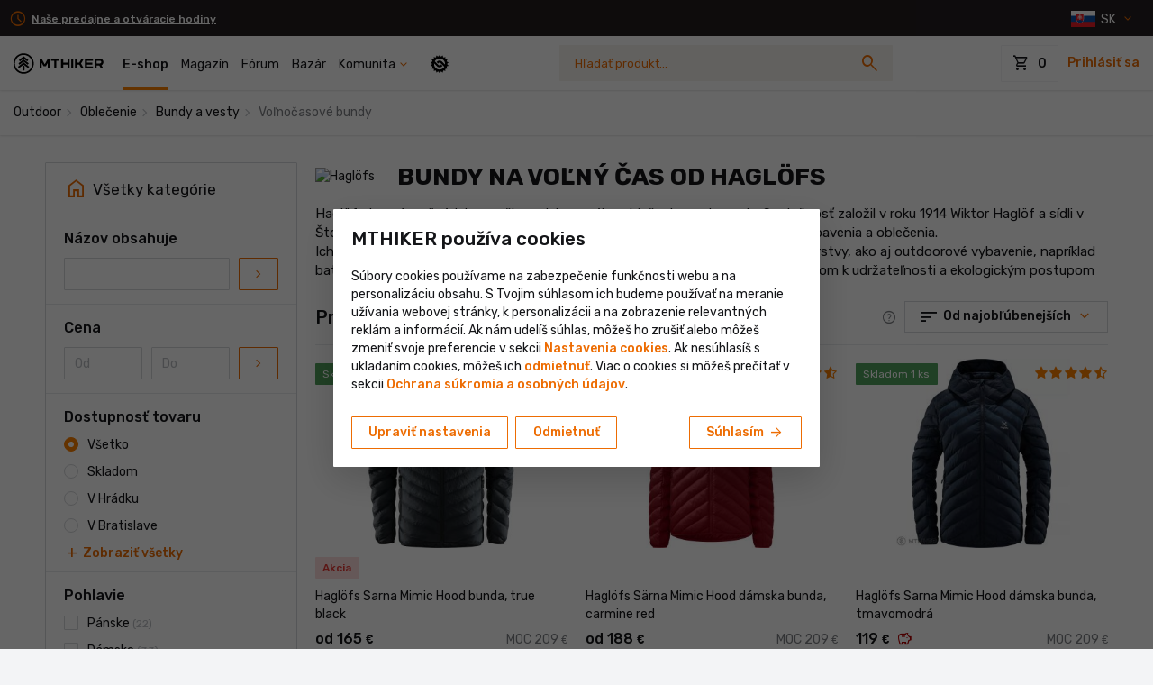

--- FILE ---
content_type: text/html; charset=UTF-8
request_url: https://www.mthiker.sk/shop/brand/outdoor/oblecenie/bundy-a-vesty/volnocasove-bundy/haglofs
body_size: 94552
content:
<!DOCTYPE html>
<html xmlns='http://www.w3.org/1999/xhtml' xml:lang='sk' lang='sk' xmlns:og='http://opengraphprotocol.org/schema/' class=" ">
    <head>
                            <title>Bundy na voľný čas 🕺 od Haglöfs - MTHIKER Shop</title>
        <meta http-equiv='Content-Type' content='text/html; charset=utf-8' />
        <meta charset="utf-8" />
                    <meta name="description" property="og:description" content="Haglöfs je známa švédska značka outdoorového oblečenia a vybavenia. Spoločnosť založil v roku 1914 Wiktor Haglöf a sídli v Štokholme vo Švédsku. Preslávila sa výrobou vysokokvalitného outdoorového vybavenia a oblečenia.
Ich sortiment zahŕňa outdoorové oblečenie, ako sú bundy, nohavice a základné vrstvy, ako aj outdoorové vybavenie, napríklad batohy, spacie vaky a rôzne doplnky. Spoločnosť Haglöfs je známa svojím záväzkom k udržateľnosti a ekologickým postupom" />
                            <meta http-equiv='Content-Type' content='text/html; charset=utf-8' />
            <meta property="og:title" content="Bundy na voľný čas 🕺 od Haglöfs - MTHIKER Shop" />
                            
                
                                            <meta property="og:site_name" content="MTBIKER" />
        <meta property="og:url" content="https://www.mthiker.sk/shop/brand/outdoor/oblecenie/bundy-a-vesty/volnocasove-bundy/haglofs" />
        <meta name="viewport" content="width=device-width, initial-scale=1, shrink-to-fit=no, minimum-scale=1, interactive-widget=resizes-content">
        <meta name="format-detection" content="telephone=no">
        
  <meta name="p:domain_verify" content="4a1831f148bfec3ba3ea50e237602a4b"/>

        <link rel="preconnect" href="https://code.jquery.com" crossorigin>
        

        <script src="/cdn-cgi/scripts/7d0fa10a/cloudflare-static/rocket-loader.min.js" data-cf-settings="2a3b4b6944ebfec76d520ad2-|49"></script><link rel="preload" href="https://fonts.googleapis.com/css2?family=Rubik:wght@300;400;500;700&amp;display=swap&amp;subset=latin,latin-ext" as="style" onload="this.onload=null;this.rel='stylesheet'">
        <noscript><link rel="stylesheet" href="https://fonts.googleapis.com/css2?family=Rubik:wght@300;400;500;700&amp;display=swap&amp;subset=latin,latin-ext"></noscript>
        <script src="/cdn-cgi/scripts/7d0fa10a/cloudflare-static/rocket-loader.min.js" data-cf-settings="2a3b4b6944ebfec76d520ad2-|49"></script><link rel="preload" href="https://fonts.googleapis.com/css2?family=Material+Symbols+Outlined:opsz,wght,FILL,GRAD@24,300,0,0&amp;display=block" as="style" onload="this.onload=null;this.rel='stylesheet'">

        <link rel="stylesheet" href="https://includes.mtbiker.sk/css/bootstrap.css?v=1764505414" type="text/css" />

        
        <script src="/cdn-cgi/scripts/7d0fa10a/cloudflare-static/rocket-loader.min.js" data-cf-settings="2a3b4b6944ebfec76d520ad2-|49"></script><link rel="preload" href="https://cdn.jsdelivr.net/npm/bootstrap-select@1.13.14/dist/css/bootstrap-select.min.css" as="style" onload="this.onload=null;this.rel='stylesheet'">
        <noscript><link rel="stylesheet" href="https://cdn.jsdelivr.net/npm/bootstrap-select@1.13.14/dist/css/bootstrap-select.min.css"></noscript>

        
        <script src="/cdn-cgi/scripts/7d0fa10a/cloudflare-static/rocket-loader.min.js" data-cf-settings="2a3b4b6944ebfec76d520ad2-|49"></script><link rel="preload" href="https://cdnjs.cloudflare.com/ajax/libs/ekko-lightbox/5.3.0/ekko-lightbox.css" as="style" onload="this.onload=null;this.rel='stylesheet'">
        <noscript><link rel="stylesheet" href="https://cdnjs.cloudflare.com/ajax/libs/ekko-lightbox/5.3.0/ekko-lightbox.css"></noscript>

        
        <link rel="stylesheet" href="https://includes.mtbiker.sk/css/global.css?v=1769618031" type="text/css" />
                <link rel="icon" type="image/svg+xml" href="https://includes.mtbiker.sk/logo/mthiker-favicon.svg" sizes="any" />
        <link rel="alternate icon" href="https://includes.mtbiker.sk/logo/mthiker-favicon.ico" type="image/x-icon" sizes="16x16" />
        <link rel="apple-touch-icon" href="https://includes.mtbiker.sk/logo/apple-touch-icon-mthiker.png?v=2" />

        
                            <link rel="alternate" type="application/rss+xml" title="MTHIKER RSS feed" href="https://www.mthiker.sk/rss/rss-mthiker.xml" />
                            <link rel="canonical" href="https://www.mthiker.sk/shop/brand/outdoor/oblecenie/bundy-a-vesty/volnocasove-bundy/haglofs" />
                            <link rel="alternate" href="https://www.mtbiker.cz/shop/brand/outdoor/obleceni/bundy-a-vesty/volnocasove-bundy/haglofs" hreflang="cs" />
            <link rel="alternate" href="https://www.mtbiker.hu/shop/brand/outdoor/ruhazat/kabatok-es-mellenyek/szabadido-kabatok/haglofs" hreflang="hu" />
            <link rel="alternate" href="https://www.mtbiker.de/shop/brand/outdoor/kleidung/jacken-und-westen/freizeitjacken/haglofs" hreflang="de" />
            <link rel="alternate" href="https://www.mtbiker.at/shop/brand/outdoor/kleidung/jacken-und-westen/freizeitjacken/haglofs" hreflang="de-AT" />
            <link rel="alternate" href="https://www.mtbiker.pl/shop/brand/outdoor/odziez/kurtki-i-kamizelki/kurtki-na-co-dzien/haglofs" hreflang="pl" />
            <link rel="alternate" href="https://www.mtbiker.ro/shop/brand/outdoor/imbracaminte/jachete-si-veste/jachete-casual/haglofs" hreflang="ro" />
            <link rel="alternate" href="https://www.mtbiker.hr/shop/brand/outdoor/odjeca/jakne-i-prsluci/jakne-za-slobodno-vrijeme/haglofs" hreflang="hr" />
            <link rel="alternate" href="https://www.mtbiker.si/shop/brand/outdoor/oblacila/jakne-in-brezrokavniki/jakne-za-prosti-cas/haglofs" hreflang="sl" />
            <link rel="alternate" href="https://www.mtbiker.it/shop/brand/outdoor/abbigliamento/giacche-e-gilet/giacche-casual/haglofs" hreflang="it" />
            <link rel="alternate" href="https://www.mtbiker.shop/shop/brand/outdoor/apparel/jackets-and-vests/leisure-jackets/haglofs" hreflang="en" />
            <script src="https://browser.sentry-cdn.com/8.25.0/bundle.min.js" integrity="sha384-J66CBBSizszUcaN5ugUNtUISpocOfWVysZ2ACHhNkGksUP5Yt3LFkPVL8LyCM5oT" crossorigin="anonymous" type="2a3b4b6944ebfec76d520ad2-text/javascript"></script>
<script type="2a3b4b6944ebfec76d520ad2-text/javascript">
Sentry.init({
  dsn: "https://8b82c7aba5d8443aaf8f87959ce7dee5@o4504085081227264.ingest.sentry.io/4504085412839424",
  //integrations: [],
  sampleRate: 0.25, // toto nastavi, ze logujeme len 25% chyb z frontendu, pretoze prekracujeme kvotu
  ignoreErrors:[
    'FBConversions is not defined', // Sentry ref MTBIKER-B02
    'FBConversions',
    'Swiper is not defined',
    'Can\'t find variable: Swiper',
    'ResizeObserver loop completed with undelivered notifications.',
    'ResizeObserver loop limit exceeded',
    'ReferenceError: moment is not defined',
    'window.mobileCheck is not a function',
    'SecurityError: The operation is insecure',
    'The new child element contains the parent.', // TODO vyriesit a odstranit tuto vynimku!
  ],
  environment: "production",
  allowUrls: [
    'mtbiker.sk',
    'mthiker.sk',
  ],
  initialScope: scope => {
    scope.setTags({ logger: 'js' });
    return scope;
  },
});
</script>
                <script async src="https://scripts.luigisbox.tech/LBX-934261.js" type="2a3b4b6944ebfec76d520ad2-text/javascript"></script>
    
<script type="2a3b4b6944ebfec76d520ad2-text/javascript">
    window.lbDataLayer = window.lbDataLayer || [];
</script>

        
                        <script async src="https://www.googletagmanager.com/gtag/js?id=G-WF1PBP3MR3" type="2a3b4b6944ebfec76d520ad2-text/javascript"></script>                    <script async src="https://www.googletagmanager.com/gtag/js?id=G-R4HK54DK2E" type="2a3b4b6944ebfec76d520ad2-text/javascript"></script>
        <script type="2a3b4b6944ebfec76d520ad2-text/javascript">
          window.dataLayer = window.dataLayer || [];

          function gtag() {
            dataLayer.push(arguments);
          }

          gtag('consent', 'default', {
            'ad_storage': 'denied',
            'ad_user_data': 'denied',
            'ad_personalization': 'denied',
            'analytics_storage': 'denied'
          });
          gtag('js', new Date());

          //Google Analytics 4
                    gtag('config', 'G-WF1PBP3MR3', {
            'cookie_domain': '.mthiker.sk',
                          'linker': {
              'domains': ['mtbiker.sk', 'mthiker.sk']
            },
                                        'allow_enhanced_conversions': true,
                                                                    'dimension1': 'shop',
                                                                    'dimension2': 'No',
                                                    });
          
          //Google Analytics 4 group
                    gtag('config', 'G-R4HK54DK2E', {
            'cookie_domain': '.mthiker.sk',
                          'linker': {
              'domains': ['mtbiker.sk', 'mthiker.sk']
            },
                                        'allow_enhanced_conversions': true,
                                                                    'dimension1': 'shop',
                                                                    'dimension2': 'No',
                                                    });
          
          //Google 360DV
          
          //Google Analytics 4 SGTM
          gtag('config', 'G-000000', {
            'cookie_domain': '.mthiker.sk',
            'allow_enhanced_conversions': true,
                        'server_container_url': 'https://server-side-tagging-e6oskpry3a-uc.a.run.app'
          });
        </script>
        <script type="2a3b4b6944ebfec76d520ad2-text/javascript">
                setTimeout(function () {
          if (typeof ga == 'function' && ga.loaded && window.gaplugins) {
            var tracker = ga.getAll()[0];
            var linker = new window.gaplugins.Linker(tracker);

            document.querySelectorAll("[href*='gateway-out']").forEach((el) => {
              linker.decorate(el);
            });
          }
        }, 2000);
            </script>

<script type="2a3b4b6944ebfec76d520ad2-text/javascript">
  function updateGoogleAnalyticsConsent(){
    gtag('consent', 'update', {
      'ad_storage': 'granted',
      'ad_user_data': 'granted',
      'ad_personalization': 'granted',
      'analytics_storage': 'granted'
    });
  }
  function sendGoogleAnalyticsPageview() {
    gtag('event', 'page_view', {
                      'dimension1': 'shop',
                                      'dimension2': 'No',
                            });
  }

  function sendGoogleDV360Remarketing(data) {
      }

  function sendGoogleAdsItemView(amount, items) {
          gtag('event', 'view_item', {
      'send_to': 'AW-10848756102',
              'value': amount,
      'items': items
    });
        }

  function sendGoogleDV360ItemView() {
        }

  function sendGoogleAdsPurchase(value, currency, items) {
          gtag('event', 'purchase', {
      'send_to': 'AW-10848756102',
              'value': value,
      'currency': currency,
      'items': items
    });
      
          gtag('event', 'conversion', {
      'send_to': 'AW-10848756102/K0azCOP2maMDEIbDi7Uo',
      'value': value,
      'currency': currency
    });
        }

  function sendGoogleDV360Purchase(data) {
        }

  function sendGoogleAdsAddToCart(value, currency, items) {
          gtag('event', 'add_to_cart', {
      'send_to': 'AW-10848756102',
              'value': value,
      'currency': currency,
      'items': items
    });
      
          gtag('event', 'conversion', {
      'send_to': 'AW-10848756102/-k_ICImy9qkDEIbDi7Uo',
      'value': value,
      'currency': currency
    });
        }

  function sendGoogleDV360AddToCart(data) {
      }

  var scrollTracked = {};
  function sendGoogleAnalyticsScrollDepthEvent(percentScrolled) {
    if (scrollTracked[percentScrolled]) {
      return;
    }
    scrollTracked[percentScrolled] = true;

                        gtag('event', 'scroll_depth', {
            send_to: 'G-WF1PBP3MR3',
            event_category: 'Website Interaction', 
            event_label: 'Scroll Depth', 
            value: percentScrolled
          });
                          gtag('event', 'scroll_depth', {
            send_to: 'G-R4HK54DK2E',
            event_category: 'Website Interaction', 
            event_label: 'Scroll Depth', 
            value: percentScrolled
          });
                }
</script>


            <script type="2a3b4b6944ebfec76d520ad2-text/javascript">
        
            var FBConversions = {
                isSending: false, 
                url: '/conversions/facebook/send-event',

                event: function (eventName, eventProperties, eventId) {
                    FBConversions.isSending = true;

                    $.ajax({
                        url: FBConversions.url,
						type: 'post',
                        dataType: 'json',
                        data: {eventName: eventName, eventProperties: eventProperties, eventId: eventId},
                        complete: function() {
                            FBConversions.isSending = false;
                        }
                    });
                }
            };
                !function (f, b, e, v, n, t, s) {
          if (f.fbq) return;
          n = f.fbq = function () {
            n.callMethod ?
              n.callMethod.apply(n, arguments) : n.queue.push(arguments)
          };
          if (!f._fbq) f._fbq = n;
          n.push = n;
          n.loaded = !0;
          n.version = '2.0';
          n.queue = [];
          t = b.createElement(e);
          t.async = !0;
          t.src = v;
          s = b.getElementsByTagName(e)[0];
          s.parentNode.insertBefore(t, s)
        }(window,
          document, 'script', 'https://connect.facebook.net/en_US/fbevents.js');
        fbq('consent', 'revoke');
                fbq('init', '953481879217579', {
          'external_id': 'ae40f7a8c93f14f2a5f6',
          'fbc': '',
          'ph': ''
        });
            </script>
            
    <script type="2a3b4b6944ebfec76d520ad2-text/javascript">
      (function (w, d, t, r, u) {
        var f, n, i;
        w[u] = w[u] || [], f = function () {
          var o = {ti: "343055141", enableAutoSpaTracking: true};
          o.q = w[u];
          if (w.UET) { w[u] = new w.UET(o); }
          w[u].push("pageLoad");
        }, n = d.createElement(t), n.src = r, n.async = 1, n.onload = n.onreadystatechange = function () {
          var s = this.readyState;
          s && s !== "loaded" && s !== "complete" || (f(), n.onload = n.onreadystatechange = null)
        }, i = d.getElementsByTagName(t)[0], i.parentNode.insertBefore(n, i)
      })(window, document, "script", "//bat.bing.com/bat.js", "uetq");
    </script>
    <script type="2a3b4b6944ebfec76d520ad2-text/javascript">
      window.uetq = window.uetq || [];
      window.uetq.push('consent', 'default', {
        'ad_storage': 'denied'
      });
    </script>
    <script type="2a3b4b6944ebfec76d520ad2-text/javascript">
      function sendBingPurchase(id, value) {
        window.uetq = window.uetq || [];
        window.uetq.push('event', 'PRODUCT_PURCHASE', {
          "ecomm_prodid": id,
          "ecomm_pagetype": "PURCHASE",
          "revenue_value": value,
          "currency": "EUR"
        });
      }
      function updateBingConsent(){
        window.uetq = window.uetq || [];
        window.uetq.push('consent', 'update', {'ad_storage': 'granted'});
      }
    </script>
        
  <script type="2a3b4b6944ebfec76d520ad2-text/javascript">
            var TikTokConversions = {
                isSending: false, 
                url: '/conversions/tiktok/send-event',

                event: function (eventName, eventProperties, eventId) {
                    TikTokConversions.isSending = true;

                    $.ajax({
                        url: TikTokConversions.url,
						type: 'post',
                        dataType: 'json',
                        data: {eventName: eventName, eventProperties: eventProperties, eventId: eventId},
                        complete: function() {
                            TikTokConversions.isSending = false;
                        }
                    });
                }
            };
        </script>



        
  <script type="2a3b4b6944ebfec76d520ad2-text/javascript">
            var PinterestConversions = {
                isSending: false, 
                url: '/conversions/pinterest/send-event',

                event: function (eventName, eventProperties, eventId) {
                    PinterestConversions.isSending = true;

                    $.ajax({
                        url: PinterestConversions.url,
						type: 'post',
                        dataType: 'json',
                        data: {eventName: eventName, eventProperties: eventProperties, eventId: eventId},
                        complete: function() {
                            PinterestConversions.isSending = false;
                        }
                    });
                }
            };
        </script>

        

<script type="2a3b4b6944ebfec76d520ad2-text/javascript">
    (function(c,l,a,r,i,t,y){
    c[a]=c[a]||function(){(c[a].q=c[a].q||[]).push(arguments)};
    t=l.createElement(r);t.async=1;t.src="https://www.clarity.ms/tag/"+i;
    y=l.getElementsByTagName(r)[0];y.parentNode.insertBefore(t,y);
  })(window, document, "clarity", "script", "r405ro4o76");
</script>

    


                <script type="2a3b4b6944ebfec76d520ad2-text/javascript">fbq('track', 'PageView');</script>          <meta property="og:image" content="https://images.mtbiker.sk/eshop/big/372252-haglofs-bunda-sarna-mimic-hood-cerna-ab73579c31084d57761ed1aab2afd778_68f7037e58746.jpg" /></head>
    <body class="body  mthiker with-shop-info-bar   ">
                    <script type="2a3b4b6944ebfec76d520ad2-text/javascript">
   var mobileAppUtils = {
     isMobileApp: false,
     sendHeaderCounts : function() {
       this.send({ type: "notification", count: 0 });
       this.send({ type: "chat", count: 0 });
     },
     sendCartInfo: function(productsCount) {
       this.send({ type: "cart", count: productsCount });
     },
     send: function (data) {
            },
   }
   mobileAppUtils.sendHeaderCounts();
</script>
<script type="2a3b4b6944ebfec76d520ad2-text/javascript">if (typeof mobileAppUtils !== "undefined") {
                mobileAppUtils.sendCartInfo(0)
            }</script><div id="shop-info-bar" class="shop-infobar bs4">
    <div class="container-menu d-flex align-items-center justify-content-between">
        <div>
    
    
                
            <span class="badge badge-darker font-weight-bold ">
          <a href="https://www.mthiker.sk/shop/informacie/predajne.html"><i class="material-icons text-primary-dark mr-1">schedule</i>Naše predajne a otváracie hodiny</a>
        </span>
    
    


</div>

        <div id="headerLocalizationDropdownDesktop" class="position-relative">
            
<div id="header-localization">
    <a class="dropdown-toggle currency-dropdown-toggle mr-n2 mr-sm-0 mr-md-3 mr-lg-2 mr-xl-2" data-toggle="collapse" href="#localizationDropdown" role="button" aria-expanded="false" aria-controls="localizationDropdown"><img class="d-inline-block align-middle" src="https://includes.mtbiker.sk//images/flags/sk.svg" width="27" height="18" alt="SK" />&nbsp;<span class="d-inline-block align-middle" style="padding-top: 2px;">SK&nbsp;</span></a>
    <div class="header-localization-dropdown collapse bg-white rounded border shadow-sm text-body" id="localizationDropdown">
        <form id="headerLocalizationForm" action="https://www.mthiker.sk/ajax.php?u=Layout&f=changeLocalization" class="form-with-loading" method="post">
            <input type="hidden" name="current_language" value="sk" />
            <div class="header-localization-dropdown-title border-bottom px-2 px-sm-4 py-4 mb-4">
                                <div class="h3 mb-0">Lokalizácia</div>
                <p id="offer-language-or-country" class="mt-2 mb-3 text-smaller" style="display:none"></p>
            </div>
            <div class="header-localization-dropdown-fields px-2 px-sm-4 pt-0">
                <div class="form-group mb-2 country-select-with-flags">
                    <label class="d-block text-smaller">Krajina doručenia</label>
                    <select name='delivery_country' class="form-control">
<option value='BE' data-content="<img class='align-middle border d-none d-sm-inline-block mr-2' src='https://includes.mtbiker.sk/images/flags/be.svg' alt='BE' width='24' height='18'>Belgicko" >Belgicko</option>

<option value='BG' data-content="<img class='align-middle border d-none d-sm-inline-block mr-2' src='https://includes.mtbiker.sk/images/flags/bg.svg' alt='BG' width='24' height='18'>Bulharsko" >Bulharsko</option>

<option value='CZ' data-content="<img class='align-middle border d-none d-sm-inline-block mr-2' src='https://includes.mtbiker.sk/images/flags/cz.svg' alt='CZ' width='24' height='18'>Česká republika" >Česká republika</option>

<option value='HR' data-content="<img class='align-middle border d-none d-sm-inline-block mr-2' src='https://includes.mtbiker.sk/images/flags/hr.svg' alt='HR' width='24' height='18'>Chorvátsko" >Chorvátsko</option>

<option value='DK' data-content="<img class='align-middle border d-none d-sm-inline-block mr-2' src='https://includes.mtbiker.sk/images/flags/dk.svg' alt='DK' width='24' height='18'>Dánsko" >Dánsko</option>

<option value='EE' data-content="<img class='align-middle border d-none d-sm-inline-block mr-2' src='https://includes.mtbiker.sk/images/flags/ee.svg' alt='EE' width='24' height='18'>Estónsko" >Estónsko</option>

<option value='FI' data-content="<img class='align-middle border d-none d-sm-inline-block mr-2' src='https://includes.mtbiker.sk/images/flags/fi.svg' alt='FI' width='24' height='18'>Fínsko" >Fínsko</option>

<option value='FR' data-content="<img class='align-middle border d-none d-sm-inline-block mr-2' src='https://includes.mtbiker.sk/images/flags/fr.svg' alt='FR' width='24' height='18'>Francúzsko" >Francúzsko</option>

<option value='GR' data-content="<img class='align-middle border d-none d-sm-inline-block mr-2' src='https://includes.mtbiker.sk/images/flags/gr.svg' alt='GR' width='24' height='18'>Grécko" >Grécko</option>

<option value='NL' data-content="<img class='align-middle border d-none d-sm-inline-block mr-2' src='https://includes.mtbiker.sk/images/flags/nl.svg' alt='NL' width='24' height='18'>Holandsko" >Holandsko</option>

<option value='IE' data-content="<img class='align-middle border d-none d-sm-inline-block mr-2' src='https://includes.mtbiker.sk/images/flags/ie.svg' alt='IE' width='24' height='18'>Írsko" >Írsko</option>

<option value='LT' data-content="<img class='align-middle border d-none d-sm-inline-block mr-2' src='https://includes.mtbiker.sk/images/flags/lt.svg' alt='LT' width='24' height='18'>Litva" >Litva</option>

<option value='LV' data-content="<img class='align-middle border d-none d-sm-inline-block mr-2' src='https://includes.mtbiker.sk/images/flags/lv.svg' alt='LV' width='24' height='18'>Lotyšsko" >Lotyšsko</option>

<option value='LU' data-content="<img class='align-middle border d-none d-sm-inline-block mr-2' src='https://includes.mtbiker.sk/images/flags/lu.svg' alt='LU' width='24' height='18'>Luxembursko" >Luxembursko</option>

<option value='HU' data-content="<img class='align-middle border d-none d-sm-inline-block mr-2' src='https://includes.mtbiker.sk/images/flags/hu.svg' alt='HU' width='24' height='18'>Maďarsko" >Maďarsko</option>

<option value='DE' data-content="<img class='align-middle border d-none d-sm-inline-block mr-2' src='https://includes.mtbiker.sk/images/flags/de.svg' alt='DE' width='24' height='18'>Nemecko" >Nemecko</option>

<option value='PL' data-content="<img class='align-middle border d-none d-sm-inline-block mr-2' src='https://includes.mtbiker.sk/images/flags/pl.svg' alt='PL' width='24' height='18'>Poľsko" >Poľsko</option>

<option value='PT' data-content="<img class='align-middle border d-none d-sm-inline-block mr-2' src='https://includes.mtbiker.sk/images/flags/pt.svg' alt='PT' width='24' height='18'>Portugalsko" >Portugalsko</option>

<option value='AT' data-content="<img class='align-middle border d-none d-sm-inline-block mr-2' src='https://includes.mtbiker.sk/images/flags/at.svg' alt='AT' width='24' height='18'>Rakúsko" >Rakúsko</option>

<option value='RO' data-content="<img class='align-middle border d-none d-sm-inline-block mr-2' src='https://includes.mtbiker.sk/images/flags/ro.svg' alt='RO' width='24' height='18'>Rumunsko" >Rumunsko</option>

<option value='SK' selected='selected' data-content="<img class='align-middle border d-none d-sm-inline-block mr-2' src='https://includes.mtbiker.sk/images/flags/sk.svg' alt='SK' width='24' height='18'>Slovensko" >Slovensko</option>

<option value='SI' data-content="<img class='align-middle border d-none d-sm-inline-block mr-2' src='https://includes.mtbiker.sk/images/flags/si.svg' alt='SI' width='24' height='18'>Slovinsko" >Slovinsko</option>

<option value='ES' data-content="<img class='align-middle border d-none d-sm-inline-block mr-2' src='https://includes.mtbiker.sk/images/flags/es.svg' alt='ES' width='24' height='18'>Španielsko" >Španielsko</option>

<option value='SE' data-content="<img class='align-middle border d-none d-sm-inline-block mr-2' src='https://includes.mtbiker.sk/images/flags/se.svg' alt='SE' width='24' height='18'>Švédsko" >Švédsko</option>

<option value='IT' data-content="<img class='align-middle border d-none d-sm-inline-block mr-2' src='https://includes.mtbiker.sk/images/flags/it.svg' alt='IT' width='24' height='18'>Taliansko" >Taliansko</option>
</select>                </div>
                <div class="form-group mb-2">
                    <label class="d-block text-smaller">Jazyk</label>
                    <select name="language" class="form-control form-control-md" required>
                                                                        <option value="sk" selected="selected">Slovensky</option>
                                                                                                <option value="en" >English</option>
                                                                                                <option value="de" >Deutsch</option>
                                                                                                <option value="cs" >Česky</option>
                                                                                                <option value="hr" >Hrvatski</option>
                                                                                                <option value="it" >Italiano</option>
                                                                                                <option value="hu" >Magyar</option>
                                                                                                <option value="pl" >Polski</option>
                                                                                                <option value="ro" >Română</option>
                                                                                                <option value="sl" >Slovenski</option>
                                                                                                            </select>  
                </div>
                <div class="form-group mb-0">
                    <label class="d-block text-smaller">Mena</label>
                    <select name="currency" class="form-control form-control-md" required>
                                                                         <option value="EUR" selected="selected"  data-countries="">&euro; (EUR)</option>
                                                                                                 <option value="CZK"   data-countries="CZ"> Kč (CZK)</option>
                                                                                                 <option value="PLN"   data-countries="PL"> zł (PLN)</option>
                                                                                                 <option value="HUF"   data-countries="HU"> Ft (HUF)</option>
                                                                                                 <option value="RON"   data-countries="RO"> lei (RON)</option>
                                                                                                                                                                                                    </select>  
                </div>
            </div>
            <div class="header-localization-dropdown-btn px-2 px-sm-4 mt-4 pb-2 pb-sm-4">
                <button type="submit" class="btn btn-primary btn-mobile-full-width w-100 d-block">Potvrdiť</button>
            </div>
            <div class="form-loading">
                <div class="spinner-border text-primary" role="status">
                    <span class="sr-only">Formulár sa odosiela</span>
                </div>
            </div>
        </form>    
    </div>
</div>

                 </div>
    </div>
</div>

<div id="header" class="bs4 header ">
    <nav class="navbar navbar-light navbar-expand-lg container-menu">
        <a class="navbar-brand " href="https://www.mthiker.sk">
                        <img class="mtbiker-logo ml-md-1 align-middle" src="https://includes.mtbiker.sk/logo/mthiker_black_horizontal.svg" width="100" height="23" alt="LogoMTHIKER" />
                        <span class="mtbiker-logo-square align-middle position-relative">
            <img class="d-block" src="https://includes.mtbiker.sk/logo/MTHIKER-logo-square-black.png?v=3" width="80" height="80" alt="LogoMTBIKER" />
            </span>
                    </a>
        
        <div class="d-none navbar-search d-sm-flex d-lg-none flex-grow-1 order-0 justify-content-center">
            <form class="form-search bs4" action="https://www.mthiker.sk/search" method="get">
  <input type="hidden" name="section" value="shop"/>
    <label class="sr-only" for="searchBoxInput930">Vyhľadávanie</label>
  <input class="form-control google_q" id="searchBoxInput930" type="text" autocomplete="off" name="q" placeholder="Hľadať produkt…" value=""/>
  <button type="submit" class="">
    <i class="material-icons icon-search">search</i><i class="spinner-border text-muted spinner-border-sm icon-spinner" style="display: none"></i>
  </button>
  <div class="form-search-results position-relative"></div>
</form>

         
        </div>
        <div id="navbarNav" class="collapse navbar-collapse bg-white">
                                    <div id="shop-infobar-mobile" class="shop-infobar d-sm-none"><span class="badge badge-darker font-weight-bold ">
          <a href="https://www.mthiker.sk/shop/informacie/predajne.html"><i class="material-icons text-primary-dark mr-1">schedule</i>Naše predajne a otváracie hodiny</a>
        </span></div>
                
            <div id="navbarNavGreeting" class="font-weight-bolder px-2 pt-3 d-sm-none" style="display: none">Vitaj na MTHIKER</div>

            
            <div class="navbar-search d-none d-sm-none d-lg-flex flex-grow-1 order-1 justify-content-center navbar-with-shop-infobar">
                <form class="form-search bs4" action="https://www.mthiker.sk/search" method="get">
  <input type="hidden" name="section" value="shop"/>
    <label class="sr-only" for="searchBoxInput558">Vyhľadávanie</label>
  <input class="form-control google_q" id="searchBoxInput558" type="text" autocomplete="off" name="q" placeholder="Hľadať produkt…" value=""/>
  <button type="submit" class="">
    <i class="material-icons icon-search">search</i><i class="spinner-border text-muted spinner-border-sm icon-spinner" style="display: none"></i>
  </button>
  <div class="form-search-results position-relative"></div>
</form>

         
            </div>
            
            <ul class="navbar-nav order-0">
                                    <li class="nav-item active" id="shop">
                        <a class="nav-link" href="https://www.mthiker.sk/shop">E-shop</a>
                    </li>
                    <li class="nav-item" id="clanky">
                        <a class="nav-link" href="https://www.mthiker.sk/clanky">Magazín</a>
                    </li>
                                        <li class="nav-item" id="forum">
                        <a class="nav-link" href="https://www.mthiker.sk/forum">Fórum</a>
                    </li>
                                        <li class="nav-item" id="bazar">
                        <a class="nav-link" href="https://www.mthiker.sk/bazar">Bazár</a>
                    </li>
                      <li class="nav-item dropdown" id="header-komunita">
    <a id="header-komunita-link" class="with-icon-expand with-icon-color-primary collapsed nav-link" href="https://www.mthiker.sk/komunita"><span class="pr-3">Komunita</span></a>
    <span id="header-komunita-trigger" role="button" data-toggle="dropdown" aria-expanded="false"></span>
    <div class="dropdown-menu dropdown-menu-simple">
              <a class="dropdown-item" href="https://www.mthiker.sk/komunita"><i class="material-icons valign-fix">contextual_token</i> Feed        </a>
              <a class="dropdown-item" href="https://www.mthiker.sk/kalendar"><i class="material-icons valign-fix">event</i> Kalendár podujatí        </a>
              <a class="dropdown-item" href="https://www.mthiker.sk/aktivity"><i class="material-icons valign-fix">directions_run</i> Aktivity        </a>
              <a class="dropdown-item" href="https://www.mthiker.sk/mapa"><i class="material-icons valign-fix">map</i> Mapa a plánovač        </a>
          </div>
  </li>
                    <li class="nav-item ml-md-2" id="header-switcheroo-desktop">
                        <a class="nav-link"  href="https://www.mtbiker.sk/"><img src="https://includes.mtbiker.sk/logo/mtbiker-logo-circle.svg" alt="MTBIKER"></a>
                    </li>
                            </ul>
            
            <form id="main-menu-mobile" class="nav-multilevel bg-lighter">
                
                <div class="main-menu-mobile-items px-3"></div>
                                <div class="pt-2 pb-4 d-flex justify-content-between align-items-center px-3">
                  <a class="dropdown-toggle currency-dropdown-toggle mr-n2 mr-sm-0 mr-md-3 mr-lg-2 mr-xl-2" data-toggle="collapse" href="#localizationDropdown" role="button" aria-expanded="false" aria-controls="localizationDropdown"><img class="d-inline-block align-middle" src="https://includes.mtbiker.sk//images/flags/sk.svg" width="27" height="18" alt="SK" />&nbsp;<span class="d-inline-block align-middle" style="padding-top: 2px;">SK&nbsp;</span></a>
                  <div class="text-center">
                        <div class="social-icons social-icons-square">
                            <a class="mr-1" href="https://www.facebook.com/mtbiker.sk" target="_blank" title="Facebook"><i class="icon icon-facebook"></i></a>
                            <a class="mr-1" href="https://www.instagram.com/mtbiker_sk/" target="_blank" title="Instagram"><i class="icon icon-instagram"></i></a>
                            <a class="" href="https://www.youtube.com/user/MTBikersk/videos" target="_blank" title="YouTube"><i class="icon icon-youtube"></i></a>
                        </div>
                    </div>
                </div>
            </form>
        </div>
        <ul class="header__tools nav d-flex align-items-center justify-content-end">

            <li id="headerLocalizationDropdownMobile" class="dropdown-currency d-sm-none flex-fill">

            </li>

            <li id="header-cart" class="header__cart dropdown topCartIcon" data-url-shop="https://www.mthiker.sk/shop" data-url-cart="https://www.mthiker.sk/shop/cart">
                


<span id="header-cart-trigger" ></span>

<a id="header-cart-desktop" href="https://www.mthiker.sk/shop/cart" class="d-none d-sm-block top_kosik" role="button">
    <span class="btn btn-bigger btn-outline-light text-body" role="button">
        <i class="material-icons">shopping_cart</i>
        <span class="top-cart-amount">0</span>
            </span>
</a>


<a id="header-cart-mobile"  href="https://www.mthiker.sk/shop/cart" class="d-sm-none header__icon" >
    <i class="material-icons">shopping_cart</i>
    </a>


 
            </li>
                                      <li id="header-login">
                <a rel="nofollow" class="header__link d-none d-md-inline-block font-weight-bold" href="https://www.mthiker.sk/settings?mode=login" data-target="#loginModal" data-remote="false" data-toggle="modal">Prihlásiť sa</a>
                <a rel="nofollow" class="header__icon d-md-none" href="https://www.mthiker.sk/settings?mode=login" data-target="#loginModal" data-remote="false" data-toggle="modal">
                <i class="material-icons">person</i>
                </a>
                <div id="loginModal" class="bs4 modal hide fade login-form" tabindex="-1" role="dialog" aria-hidden="true">
                    <div class="modal-dialog modal-dialog-centered" role="document" style="max-width: 600px">
                        <div class="modal-content">

                            <form action="https://www.mthiker.sk/settings?mode=login" method="post">
                                <div class="modal-header pl-3 pl-sm-4 border-0">
                                    <div id="user-login-title" class="modal-title">Prihlásenie do účtu</div>
                                    <button type="button" class="close" data-dismiss="modal" aria-hidden="true" aria-label="Close">
                                    <i class="material-icons" aria-hidden="true">clear</i>
                                    </button>
                                </div>
                                <div class="modal-body px-3 pb-3 px-sm-4 pb-sm-4">
                                    <div id="user-loyalty-level-up-notice" class="mb-2" style="display: none;">
                                        Aby sme ti mohli členstvo aktivovať, je potrebné sa prihlásiť. Ak účet ešte nemáš, <a rel="nofollow" href="https://www.mthiker.sk/settings?mode=register" onclick="if (!window.__cfRLUnblockHandlers) return false; return showRegistrationModal();" data-cf-modified-2a3b4b6944ebfec76d520ad2-="">môžeš si ho vytvoriť.</a>                                    </div>
                                    <div id="user-login-notice" class="mt-sm-3 mb-3" style="display: none;"></div>
                                    <input name="redirect" value="https://www.mthiker.sk/shop/brand/outdoor/oblecenie/bundy-a-vesty/volnocasove-bundy/haglofs" type="hidden" />
                                    <input type="hidden" name="login" value="login" />
                                    <input type="hidden" name="autologin" value="1" />
                                    <div class="form-group">
                                        <label for="username" class="font-weight-bold">Prihlasovacie meno alebo email</label>
                                        <input required class="form-control mb-0" type="text" id="username" name="username" />
                                    </div>
                                    <div class="form-group mb-0">
                                        <label for="password" class="font-weight-bold">Heslo</label>
                                        <input required class="form-control mb-0" type="password" id="password" name="password" />
                                        <a class="mt-3 d-inline-block link-bold link-underline" rel="nofollow" href="https://www.mthiker.sk/settings?mode=sendpassword">Zabudnuté heslo</a>
                                    </div>
                                  <div class="mt-3">
                                    <button class="btn btn-primary w-100" type="submit">Prihlásiť sa</button>
                                  </div>

                                                                    </div>
                            </form>
                        </div>
                    </div>
                </div>
                <div id="registrationModal" class="bs4 modal hide fade" tabindex="-1" role="dialog" aria-hidden="true" data-backdrop="static">
                    <div class="modal-dialog modal-dialog-centered" role="document" style="max-width: 900px;">
                        <div class="modal-content">
                            <div id="registrationModalLoader" class="form-with-loading show-loading" style="height: 100px;">
                                <div class="form-loading">
                                    <div class="spinner-border text-primary" role="status">
                                        <span class="sr-only">Formulár sa odosiela</span>
                                    </div>
                                </div>
                            </div>
                        </div>
                    </div>
                </div>
            </li>
                                    
            <li class="bs2-toggler">
                <a class="btn btn-navbar btn-toggler btn-right-openner" role="button">
                    <span class="material-icons">expand_more</span>
                </a>
            </li>
        </ul>
        <button class="navbar-toggler btn btn-primary collapsed" type="button" data-toggle="collapse" data-target="#navbarNav" aria-controls="navbarNav" aria-expanded="false">
          <i class="material-icons">menu</i>
          <i class="material-icons">clear</i>
        </button>
    </nav>
</div>

<div class="bs4">

<div id="shop-fixed-search-placeholder" class="d-sm-none"></div>
<div id="shop-fixed-search" class="d-flex justify-content-between align-items-center shadow-bottom bg-white w-100 d-sm-none">
  <div class="_form-search-inline flex-fill">
      <form class="form-search bs4" action="https://www.mthiker.sk/search" method="get">
  <input type="hidden" name="section" value="shop"/>
    <label class="sr-only" for="searchBoxInput579">Vyhľadávanie</label>
  <input class="form-control google_q" id="searchBoxInput579" type="text" autocomplete="off" name="q" placeholder="Hľadať produkt…" value=""/>
  <button type="submit" class="">
    <i class="material-icons icon-search">search</i><i class="spinner-border text-muted spinner-border-sm icon-spinner" style="display: none"></i>
  </button>
  <div class="form-search-results position-relative"></div>
</form>

         
  </div>
  <ul id="shop-fixed-cart">
    <li id="shop-fixed-cart-placeholder"></li>
  </ul>
</div>

<script type="2a3b4b6944ebfec76d520ad2-text/javascript">
    </script></div>

<script type="2a3b4b6944ebfec76d520ad2-text/javascript">
    //elements swap on mobile
    
        //get first child of element - skip text nodes, comments, etc.
    function getFirstRegularChild5538(el){
        if (el){
            var firstChild = el.firstChild;
            while(firstChild != null && firstChild.nodeType == 3){ // skip TextNodes
                firstChild = firstChild.nextSibling;
            }
            return firstChild;
        }
    }
    
    //insert content from b to a
    function swapNodesContent5538(a, b) {
        var nodeB = getFirstRegularChild5538(b);
        if (nodeB && a)  {
            a.insertBefore(nodeB, a.firstChild);
        }
    }
    function swapNodesOnPage5538(){
                    if (window.innerWidth < 768){
                                swapNodesContent5538(document.getElementById('headerLocalizationDropdownMobile'), document.getElementById('headerLocalizationDropdownDesktop'));
                            }else{
                                swapNodesContent5538(document.getElementById('headerLocalizationDropdownDesktop'), document.getElementById('headerLocalizationDropdownMobile'));
                            }
            }
    swapNodesOnPage5538();
    window.addEventListener('resize', swapNodesOnPage5538);
</script>                        <div class="mainSite " style="">

        
        
                

<div class="page-shop bg-white">
                    <div class="header-submenu-wrap nav-tabs-scroll-wrap _header-submenu-wrap-fixed">
  <div id="header-submenu" class="header-submenu bg-white position-static">
    <div class="container header-submenu-content h-100">
      <div class="d-flex justify-content-start align-items-center h-100 text-nowrap pr-5">
                                                                                                  <a  class="link-dark" href="https://www.mthiker.sk/shop/outdoor">Outdoor</a>
                                                                              <span><i class="material-icons text-muted">navigate_next</i> <a class="link-dark" href="https://www.mthiker.sk/shop/outdoor/oblecenie">Oblečenie</a></span>
                                                                              <span><i class="material-icons text-muted">navigate_next</i> <a class="link-dark" href="https://www.mthiker.sk/shop/outdoor/oblecenie/bundy-a-vesty">Bundy a vesty</a></span>
                                                            <span><i class="material-icons text-muted">navigate_next</i> <span class="text-secondary">Voľnočasové bundy</span></span>
                          </div>
    </div>
  </div>
</div>



      <div class="container page-shop-container-with-breadcrumbs mt-sm-5 w-100">

    <div class="row">

      
      <div id="leftCol" class="col-12 col-sm-4 col-md-4 col-lg-3 mb-1 mb-sm-5 ">
          




      
   
<div class="filter-helper-container"><div id="filter-helper" class="filter-helper" style="display:none">Zobraziť produkty <i class="material-icons">expand_less</i></div></div>    
<div class="filter-helper-container"><div id="filter-helper-fake-door" class="filter-helper" style="display:none"> <div><strong>Mrzí nás to, ale táto možnosť filtrovania ešte nie je hotová.</strong><br>Tvoj záujem sme si poznačili.</div> <i id="helper-fake-door-close" class="material-icons">close</i></div></div>    

<div id="shopFilteringPopup" class="collapse popup-on-mobile popup-on-mobile-full d-sm-block">
    <form method="get" id="shop-filtering" class="product-filters v100m" action="/shop/brand/outdoor/oblecenie/bundy-a-vesty/volnocasove-bundy/haglofs">
        <div class="px-2 d-sm-none">
          <div class="py-2 popup-on-mobile-title">Filtrovať produkty</div>
          <a class="close link-primary-mobile close-product-filters _float-right _position-static _py-2 _pl-4 d-sm-none" data-toggle="collapse" href="#shopFilteringPopup" role="button" aria-expanded="false" aria-controls="shopFilteringPopup"><i class="material-icons">close</i></a>
        </div>
        <div class="v100m-scroll" style="overflow-x: hidden;">
        <div class="border rounded-sm mx-n4 px-4 pb-2 bold-links">
            
            <input type="hidden" name="action" value="search" />
            <input type="hidden" name="recommendations" value="0" />
            <input type="hidden" name="clearance" value="0" />
            <input type="hidden" name="unavailable" value="0" />
            <input type="hidden" name="per_page" value="48" />
            <input type="hidden" name="f_category_id" value="1052" />
            
            
            
                                    
                        <input type="hidden" name="manufacturer_id" value="774" />
            
            
            <div id="shop-remembered-filters" class="box-green p-2 mt-4 clear-both" style="display: none">
              <div class="d-flex justify-content-between align-items-start mb-1">
                <strong class="flex-fill text-smaller">Chceš použiť predošlé filtre?</strong>
                <span class="ml-3"><i class="material-icons" role="button" onclick="if (!window.__cfRLUnblockHandlers) return false; ListFilters.decline()" data-cf-modified-2a3b4b6944ebfec76d520ad2-="">close</i></span>
              </div>
              <div id="shop-remembered-filters-content" class="mb-1 text-small"></div>
              <a role="button" class="link text-smaller" onclick="if (!window.__cfRLUnblockHandlers) return false; ListFilters.apply()" data-cf-modified-2a3b4b6944ebfec76d520ad2-=""><i class="material-icons valign-fix mr-1">reset_settings</i><strong>Použiť filtre</strong></a>
            </div>
            
                        <input type="hidden" name="sort_by" id="sort_by" value="popularity" />
            <ul>
                                <li class="product-filters-title border-bottom border-top-0 pb-3 d-none d-sm-block">
                  <a class="d-flex justify-content-start align-items-center link-dark font-weight-normal" href="/shop/outdoor">
                    <span class="mr-1 text-primary-dark"><i class="material-icons big">home</i></span>
                    <span class="text-big">Všetky kategórie</span>
                  </a>
                </li>
                                <li class="product-filters-title border-0" id="labelForNameSearch">
                    Názov obsahuje                </li>
                <li class="box-inputs box-inputs-search">
                    <div class="form-group d-flex justify-content-between">
                        <input class='form-control flex-grow-1' type="text" name="s" id="s" value="" aria-labelledby="labelForNameSearch"/>
                        <button type="button" onclick="if (!window.__cfRLUnblockHandlers) return false; loadList(0, this)" class="btn btn-outline-primary ml-2 d-none d-sm-inline-block" data-cf-modified-2a3b4b6944ebfec76d520ad2-=""><i class="material-icons">navigate_next</i></button>
                    </div>
                </li>
                <li class="product-filters-title">
                    Cena                </li>
                <li class="box-inputs box-inputs-cena">
                    <div class="form-group d-flex justify-content-between">
                        <input class="form-control flex-grow-1 mr-2" type="number" step="1" style="width: 42px" name="price_from" id="price_from" value="" min="0" title="Cena od" placeholder="Od" />
                        <input class="form-control flex-grow-1" type="number" step="1" style="width: 42px" name="price_to" id="price_to" value="" min="0" title="Cena do" placeholder="Do" />
                        <button type="button" onclick="if (!window.__cfRLUnblockHandlers) return false; loadList(0, this)" class="btn btn-outline-primary ml-2 d-none d-sm-inline-block" data-cf-modified-2a3b4b6944ebfec76d520ad2-=""><i class="material-icons">navigate_next</i></button>
                    </div>
                </li>
                <li class="product-filters-title">
                    Dostupnosť tovaru                </li>
                <li id="filter-stock" class="box-checkboxes box-radios">
                                      <div id="s_filter_all" class="s_filter custom-control custom-radio ">
                      <input id="s-filter-all" type="radio" name="in_stock" value="all" class="custom-control-input" checked="checked">
                      <label class="custom-control-label" for="s-filter-all">Všetko</label>
                    </div>
                                      <div id="s_filter_skladom" class="s_filter custom-control custom-radio  d-none">
                      <input id="s-filter-skladom" type="radio" name="in_stock" value="skladom" class="custom-control-input" >
                      <label class="custom-control-label" for="s-filter-skladom">Skladom</label>
                    </div>
                                      <div id="s_filter_hradok" class="s_filter custom-control custom-radio  d-none">
                      <input id="s-filter-hradok" type="radio" name="in_stock" value="hradok" class="custom-control-input" >
                      <label class="custom-control-label" for="s-filter-hradok">V Hrádku</label>
                    </div>
                                      <div id="s_filter_bratislava" class="s_filter custom-control custom-radio  d-none">
                      <input id="s-filter-bratislava" type="radio" name="in_stock" value="bratislava" class="custom-control-input" >
                      <label class="custom-control-label" for="s-filter-bratislava">V Bratislave</label>
                    </div>
                                      <div id="s_filter_zilina" class="s_filter custom-control custom-radio  d-none">
                      <input id="s-filter-zilina" type="radio" name="in_stock" value="zilina" class="custom-control-input" >
                      <label class="custom-control-label" for="s-filter-zilina">V Žiline</label>
                    </div>
                                      <div id="s_filter_bbystrica" class="s_filter custom-control custom-radio  d-none">
                      <input id="s-filter-bbystrica" type="radio" name="in_stock" value="bbystrica" class="custom-control-input" >
                      <label class="custom-control-label" for="s-filter-bbystrica">V Banskej Bystrici</label>
                    </div>
                                      <div id="s_filter_kosice" class="s_filter custom-control custom-radio  d-none">
                      <input id="s-filter-kosice" type="radio" name="in_stock" value="kosice" class="custom-control-input" >
                      <label class="custom-control-label" for="s-filter-kosice">V Košiciach</label>
                    </div>
                                      <div id="s_filter_3dni" class="s_filter custom-control custom-radio  d-none">
                      <input id="s-filter-3dni" type="radio" name="in_stock" value="3dni" class="custom-control-input" >
                      <label class="custom-control-label" for="s-filter-3dni">Dostupný do 3 dní</label>
                    </div>
                                      <div id="s_filter_5dni" class="s_filter custom-control custom-radio  d-none">
                      <input id="s-filter-5dni" type="radio" name="in_stock" value="5dni" class="custom-control-input" >
                      <label class="custom-control-label" for="s-filter-5dni">Dostupný do 5 dní</label>
                    </div>
                                      <div id="s_filter_dostupne" class="s_filter custom-control custom-radio  d-none">
                      <input id="s-filter-dostupne" type="radio" name="in_stock" value="dostupne" class="custom-control-input" >
                      <label class="custom-control-label" for="s-filter-dostupne">Dostupný</label>
                    </div>
                                    <a href='#' class='expand expand-more'><i class='material-icons valign-fix'>add</i> Zobraziť všetky</a>
                  <a href='#' class='expand expand-less'><i class='material-icons valign-fix'>remove</i> Zobraziť menej</a>
                </li>
                
                                    
                                                  <li class="product-filters-title filter-expanded">Pohlavie                                        </li>
                  <li class="box-checkboxes filter-expanded">
                                              <div id="a_filter_305" class="a_filter custom-control custom-checkbox  d-none">
                          <input id="f-attribute-305" type="checkbox" name="attribute_id[]" value="305" class="custom-control-input"  >
                          <label class="custom-control-label" for="f-attribute-305">
                                                            Pánske                            <small class="text-muted">(22)</small>
                          </label>
                        </div>
                                              <div id="a_filter_306" class="a_filter custom-control custom-checkbox  d-none">
                          <input id="f-attribute-306" type="checkbox" name="attribute_id[]" value="306" class="custom-control-input"  >
                          <label class="custom-control-label" for="f-attribute-306">
                                                            Dámske                            <small class="text-muted">(33)</small>
                          </label>
                        </div>
                                          <a href='#' class='expand expand-more'><i class='material-icons valign-fix'>add</i> Zobraziť všetky</a>
                    <a href='#' class='expand expand-less'><i class='material-icons valign-fix'>remove</i> Zobraziť menej</a>
                  </li>
                                  <li class="product-filters-title filter-expanded">Veľkosť                                        </li>
                  <li class="box-checkboxes filter-expanded">
                                              <div id="a_filter_20" class="a_filter custom-control custom-checkbox  d-none">
                          <input id="f-attribute-20" type="checkbox" name="attribute_id[]" value="20" class="custom-control-input"  >
                          <label class="custom-control-label" for="f-attribute-20">
                                                            XS                            <small class="text-muted">(25)</small>
                          </label>
                        </div>
                                              <div id="a_filter_21" class="a_filter custom-control custom-checkbox  d-none">
                          <input id="f-attribute-21" type="checkbox" name="attribute_id[]" value="21" class="custom-control-input"  >
                          <label class="custom-control-label" for="f-attribute-21">
                                                            S                            <small class="text-muted">(38)</small>
                          </label>
                        </div>
                                              <div id="a_filter_22" class="a_filter custom-control custom-checkbox  d-none">
                          <input id="f-attribute-22" type="checkbox" name="attribute_id[]" value="22" class="custom-control-input"  >
                          <label class="custom-control-label" for="f-attribute-22">
                                                            M                            <small class="text-muted">(37)</small>
                          </label>
                        </div>
                                              <div id="a_filter_23" class="a_filter custom-control custom-checkbox  d-none">
                          <input id="f-attribute-23" type="checkbox" name="attribute_id[]" value="23" class="custom-control-input"  >
                          <label class="custom-control-label" for="f-attribute-23">
                                                            L                            <small class="text-muted">(34)</small>
                          </label>
                        </div>
                                              <div id="a_filter_24" class="a_filter custom-control custom-checkbox  d-none">
                          <input id="f-attribute-24" type="checkbox" name="attribute_id[]" value="24" class="custom-control-input"  >
                          <label class="custom-control-label" for="f-attribute-24">
                                                            XL                            <small class="text-muted">(39)</small>
                          </label>
                        </div>
                                              <div id="a_filter_25" class="a_filter custom-control custom-checkbox  d-none">
                          <input id="f-attribute-25" type="checkbox" name="attribute_id[]" value="25" class="custom-control-input"  >
                          <label class="custom-control-label" for="f-attribute-25">
                                                            XXL                            <small class="text-muted">(26)</small>
                          </label>
                        </div>
                                              <div id="a_filter_26" class="a_filter custom-control custom-checkbox  d-none">
                          <input id="f-attribute-26" type="checkbox" name="attribute_id[]" value="26" class="custom-control-input"  >
                          <label class="custom-control-label" for="f-attribute-26">
                                                            3XL                            <small class="text-muted">(2)</small>
                          </label>
                        </div>
                                          <a href='#' class='expand expand-more'><i class='material-icons valign-fix'>add</i> Zobraziť všetky</a>
                    <a href='#' class='expand expand-less'><i class='material-icons valign-fix'>remove</i> Zobraziť menej</a>
                  </li>
                                  <li class="product-filters-title filter-expandable filter-collapsed">Farba                                              <span class="filter-toggle-icon"></span>
                                        </li>
                  <li class="box-checkboxes filter-collapsed">
                                              <div id="a_filter_3" class="a_filter custom-control custom-checkbox  d-none">
                          <input id="f-attribute-3" type="checkbox" name="attribute_id[]" value="3" class="custom-control-input"  >
                          <label class="custom-control-label" for="f-attribute-3">
                                                                                                  <i class="rounded-circle" style="background-color: #000000"></i>
                                                                                              čierna                            <small class="text-muted">(15)</small>
                          </label>
                        </div>
                                              <div id="a_filter_4" class="a_filter custom-control custom-checkbox  d-none">
                          <input id="f-attribute-4" type="checkbox" name="attribute_id[]" value="4" class="custom-control-input"  >
                          <label class="custom-control-label" for="f-attribute-4">
                                                                                                  <i class="rounded-circle border" style="background-color: #ffffff"></i>
                                                                                              biela                            <small class="text-muted">(2)</small>
                          </label>
                        </div>
                                              <div id="a_filter_5" class="a_filter custom-control custom-checkbox  d-none">
                          <input id="f-attribute-5" type="checkbox" name="attribute_id[]" value="5" class="custom-control-input"  >
                          <label class="custom-control-label" for="f-attribute-5">
                                                                                                  <i class="rounded-circle" style="background-color: #999999"></i>
                                                                                              sivá                            <small class="text-muted">(1)</small>
                          </label>
                        </div>
                                              <div id="a_filter_6" class="a_filter custom-control custom-checkbox  d-none">
                          <input id="f-attribute-6" type="checkbox" name="attribute_id[]" value="6" class="custom-control-input"  >
                          <label class="custom-control-label" for="f-attribute-6">
                                                                                                  <i class="rounded-circle" style="background-color: #446CB3"></i>
                                                                                              modrá                            <small class="text-muted">(17)</small>
                          </label>
                        </div>
                                              <div id="a_filter_7" class="a_filter custom-control custom-checkbox  d-none">
                          <input id="f-attribute-7" type="checkbox" name="attribute_id[]" value="7" class="custom-control-input"  >
                          <label class="custom-control-label" for="f-attribute-7">
                                                                                                  <i class="rounded-circle" style="background-color: #2ECC71"></i>
                                                                                              zelená                            <small class="text-muted">(6)</small>
                          </label>
                        </div>
                                              <div id="a_filter_8" class="a_filter custom-control custom-checkbox  d-none">
                          <input id="f-attribute-8" type="checkbox" name="attribute_id[]" value="8" class="custom-control-input"  >
                          <label class="custom-control-label" for="f-attribute-8">
                                                                                                  <i class="rounded-circle" style="background-color: #F4D03F"></i>
                                                                                              žltá                            <small class="text-muted">(4)</small>
                          </label>
                        </div>
                                              <div id="a_filter_9" class="a_filter custom-control custom-checkbox  d-none">
                          <input id="f-attribute-9" type="checkbox" name="attribute_id[]" value="9" class="custom-control-input"  >
                          <label class="custom-control-label" for="f-attribute-9">
                                                                                                  <i class="rounded-circle" style="background-color: #795548"></i>
                                                                                              hnedá                            <small class="text-muted">(2)</small>
                          </label>
                        </div>
                                              <div id="a_filter_10" class="a_filter custom-control custom-checkbox  d-none">
                          <input id="f-attribute-10" type="checkbox" name="attribute_id[]" value="10" class="custom-control-input"  >
                          <label class="custom-control-label" for="f-attribute-10">
                                                                                                  <i class="rounded-circle" style="background-color: #CF000F"></i>
                                                                                              červená                            <small class="text-muted">(7)</small>
                          </label>
                        </div>
                                              <div id="a_filter_137" class="a_filter custom-control custom-checkbox  d-none">
                          <input id="f-attribute-137" type="checkbox" name="attribute_id[]" value="137" class="custom-control-input"  >
                          <label class="custom-control-label" for="f-attribute-137">
                                                                                                  <i class="rounded-circle" style="background-color: #E08283"></i>
                                                                                              ružová                            <small class="text-muted">(1)</small>
                          </label>
                        </div>
                                          <a href='#' class='expand expand-more'><i class='material-icons valign-fix'>add</i> Zobraziť všetky</a>
                    <a href='#' class='expand expand-less'><i class='material-icons valign-fix'>remove</i> Zobraziť menej</a>
                  </li>
                                  <li class="product-filters-title filter-expandable filter-collapsed">Materiál                                              <span class="filter-toggle-icon"></span>
                                        </li>
                  <li class="box-checkboxes filter-collapsed">
                                              <div id="a_filter_391" class="a_filter custom-control custom-checkbox  d-none">
                          <input id="f-attribute-391" type="checkbox" name="attribute_id[]" value="391" class="custom-control-input"  >
                          <label class="custom-control-label" for="f-attribute-391">
                                                            Gore-tex                            <small class="text-muted">(2)</small>
                          </label>
                        </div>
                                              <div id="a_filter_392" class="a_filter custom-control custom-checkbox  d-none">
                          <input id="f-attribute-392" type="checkbox" name="attribute_id[]" value="392" class="custom-control-input"  >
                          <label class="custom-control-label" for="f-attribute-392">
                                                            softshell                            <small class="text-muted">(1)</small>
                          </label>
                        </div>
                                              <div id="a_filter_393" class="a_filter custom-control custom-checkbox  d-none">
                          <input id="f-attribute-393" type="checkbox" name="attribute_id[]" value="393" class="custom-control-input"  >
                          <label class="custom-control-label" for="f-attribute-393">
                                                            iná membrána                            <small class="text-muted">(6)</small>
                          </label>
                        </div>
                                              <div id="a_filter_395" class="a_filter custom-control custom-checkbox  d-none">
                          <input id="f-attribute-395" type="checkbox" name="attribute_id[]" value="395" class="custom-control-input"  >
                          <label class="custom-control-label" for="f-attribute-395">
                                                            stretch                            <small class="text-muted">(1)</small>
                          </label>
                        </div>
                                              <div id="a_filter_399" class="a_filter custom-control custom-checkbox  d-none">
                          <input id="f-attribute-399" type="checkbox" name="attribute_id[]" value="399" class="custom-control-input"  >
                          <label class="custom-control-label" for="f-attribute-399">
                                                            syntetický materiál                            <small class="text-muted">(55)</small>
                          </label>
                        </div>
                                              <div id="a_filter_405" class="a_filter custom-control custom-checkbox  d-none">
                          <input id="f-attribute-405" type="checkbox" name="attribute_id[]" value="405" class="custom-control-input"  >
                          <label class="custom-control-label" for="f-attribute-405">
                                                            spandex/elastan                            <small class="text-muted">(2)</small>
                          </label>
                        </div>
                                              <div id="a_filter_415" class="a_filter custom-control custom-checkbox  d-none">
                          <input id="f-attribute-415" type="checkbox" name="attribute_id[]" value="415" class="custom-control-input"  >
                          <label class="custom-control-label" for="f-attribute-415">
                                                            perie                            <small class="text-muted">(12)</small>
                          </label>
                        </div>
                                              <div id="a_filter_528" class="a_filter custom-control custom-checkbox  d-none">
                          <input id="f-attribute-528" type="checkbox" name="attribute_id[]" value="528" class="custom-control-input"  >
                          <label class="custom-control-label" for="f-attribute-528">
                                                            DWR úprava                            <small class="text-muted">(45)</small>
                          </label>
                        </div>
                                          <a href='#' class='expand expand-more'><i class='material-icons valign-fix'>add</i> Zobraziť všetky</a>
                    <a href='#' class='expand expand-less'><i class='material-icons valign-fix'>remove</i> Zobraziť menej</a>
                  </li>
                                  <li class="product-filters-title filter-expandable filter-collapsed">Druh zateplenia                                              <span class="filter-toggle-icon"></span>
                                        </li>
                  <li class="box-checkboxes filter-collapsed">
                                              <div id="a_filter_379" class="a_filter custom-control custom-checkbox  d-none">
                          <input id="f-attribute-379" type="checkbox" name="attribute_id[]" value="379" class="custom-control-input"  >
                          <label class="custom-control-label" for="f-attribute-379">
                                                            prírodné zateplenie                            <small class="text-muted">(8)</small>
                          </label>
                        </div>
                                              <div id="a_filter_380" class="a_filter custom-control custom-checkbox  d-none">
                          <input id="f-attribute-380" type="checkbox" name="attribute_id[]" value="380" class="custom-control-input"  >
                          <label class="custom-control-label" for="f-attribute-380">
                                                            syntetické zateplenie                            <small class="text-muted">(34)</small>
                          </label>
                        </div>
                                          <a href='#' class='expand expand-more'><i class='material-icons valign-fix'>add</i> Zobraziť všetky</a>
                    <a href='#' class='expand expand-less'><i class='material-icons valign-fix'>remove</i> Zobraziť menej</a>
                  </li>
                                  <li class="product-filters-title filter-expandable filter-collapsed">Sezóna                                              <span class="filter-toggle-icon"></span>
                                        </li>
                  <li class="box-checkboxes filter-collapsed">
                                              <div id="a_filter_312" class="a_filter custom-control custom-checkbox  d-none">
                          <input id="f-attribute-312" type="checkbox" name="attribute_id[]" value="312" class="custom-control-input"  >
                          <label class="custom-control-label" for="f-attribute-312">
                                                            Zimná                            <small class="text-muted">(48)</small>
                          </label>
                        </div>
                                              <div id="a_filter_313" class="a_filter custom-control custom-checkbox  d-none">
                          <input id="f-attribute-313" type="checkbox" name="attribute_id[]" value="313" class="custom-control-input"  >
                          <label class="custom-control-label" for="f-attribute-313">
                                                            Prechodná                            <small class="text-muted">(24)</small>
                          </label>
                        </div>
                                          <a href='#' class='expand expand-more'><i class='material-icons valign-fix'>add</i> Zobraziť všetky</a>
                    <a href='#' class='expand expand-less'><i class='material-icons valign-fix'>remove</i> Zobraziť menej</a>
                  </li>
                                  <li class="product-filters-title filter-expandable filter-collapsed">Druh športu                                              <span class="filter-toggle-icon"></span>
                                        </li>
                  <li class="box-checkboxes filter-collapsed">
                                              <div id="a_filter_381" class="a_filter custom-control custom-checkbox  d-none">
                          <input id="f-attribute-381" type="checkbox" name="attribute_id[]" value="381" class="custom-control-input"  >
                          <label class="custom-control-label" for="f-attribute-381">
                                                            turistika                            <small class="text-muted">(53)</small>
                          </label>
                        </div>
                                              <div id="a_filter_383" class="a_filter custom-control custom-checkbox  d-none">
                          <input id="f-attribute-383" type="checkbox" name="attribute_id[]" value="383" class="custom-control-input"  >
                          <label class="custom-control-label" for="f-attribute-383">
                                                            bežkovanie                            <small class="text-muted">(5)</small>
                          </label>
                        </div>
                                              <div id="a_filter_384" class="a_filter custom-control custom-checkbox  d-none">
                          <input id="f-attribute-384" type="checkbox" name="attribute_id[]" value="384" class="custom-control-input"  >
                          <label class="custom-control-label" for="f-attribute-384">
                                                            beh                            <small class="text-muted">(1)</small>
                          </label>
                        </div>
                                              <div id="a_filter_385" class="a_filter custom-control custom-checkbox  d-none">
                          <input id="f-attribute-385" type="checkbox" name="attribute_id[]" value="385" class="custom-control-input"  >
                          <label class="custom-control-label" for="f-attribute-385">
                                                            lyžovanie                            <small class="text-muted">(22)</small>
                          </label>
                        </div>
                                              <div id="a_filter_382" class="a_filter custom-control custom-checkbox  d-none">
                          <input id="f-attribute-382" type="checkbox" name="attribute_id[]" value="382" class="custom-control-input"  >
                          <label class="custom-control-label" for="f-attribute-382">
                                                            skialpinizmus                            <small class="text-muted">(26)</small>
                          </label>
                        </div>
                                              <div id="a_filter_386" class="a_filter custom-control custom-checkbox  d-none">
                          <input id="f-attribute-386" type="checkbox" name="attribute_id[]" value="386" class="custom-control-input"  >
                          <label class="custom-control-label" for="f-attribute-386">
                                                            trailový beh                            <small class="text-muted">(1)</small>
                          </label>
                        </div>
                                              <div id="a_filter_387" class="a_filter custom-control custom-checkbox  d-none">
                          <input id="f-attribute-387" type="checkbox" name="attribute_id[]" value="387" class="custom-control-input"  >
                          <label class="custom-control-label" for="f-attribute-387">
                                                            alpinizmus                            <small class="text-muted">(26)</small>
                          </label>
                        </div>
                                              <div id="a_filter_388" class="a_filter custom-control custom-checkbox  d-none">
                          <input id="f-attribute-388" type="checkbox" name="attribute_id[]" value="388" class="custom-control-input"  >
                          <label class="custom-control-label" for="f-attribute-388">
                                                            horolezectvo                            <small class="text-muted">(25)</small>
                          </label>
                        </div>
                                              <div id="a_filter_389" class="a_filter custom-control custom-checkbox  d-none">
                          <input id="f-attribute-389" type="checkbox" name="attribute_id[]" value="389" class="custom-control-input"  >
                          <label class="custom-control-label" for="f-attribute-389">
                                                            ferraty                            <small class="text-muted">(26)</small>
                          </label>
                        </div>
                                              <div id="a_filter_414" class="a_filter custom-control custom-checkbox  d-none">
                          <input id="f-attribute-414" type="checkbox" name="attribute_id[]" value="414" class="custom-control-input"  >
                          <label class="custom-control-label" for="f-attribute-414">
                                                            lifestyle                            <small class="text-muted">(54)</small>
                          </label>
                        </div>
                                          <a href='#' class='expand expand-more'><i class='material-icons valign-fix'>add</i> Zobraziť všetky</a>
                    <a href='#' class='expand expand-less'><i class='material-icons valign-fix'>remove</i> Zobraziť menej</a>
                  </li>
                
                                
                
                            </ul>
            <input type="submit" style="position: absolute; left: -9999px; width: 1px; height: 1px;" tabindex="-1" />
        </div>

        </div>
        <div class="v100m-fixed px-2 py-3 d-sm-none">
            <a href="#" class="remove-filters remove-all-filters btn btn-outline-primary w-100 mb-2">Zrušiť všetky filtre</a>
            <button type="button"  data-toggle="collapse" data-target="#shopFilteringPopup" aria-expanded="false" aria-controls="shopFilteringPopup" class="btn btn-primary w-100">Filtrovať</button>
        </div>
    </form>
</div>

            </div>

      
      <div id="rightCol" class="col-12 col-sm-8 col-md-8 col-lg-9 mb-5">
                        <div class="shop-listing-title d-flex justify-content-start align-items-center mb-3 mt-3 mt-sm-0">
                                  <img src="https://images.mtbiker.sk/eshop_manufacturer/small/hagloefs-logo-1_6800dadbf1571.png" alt="Haglöfs" width="114" height="64" loading="lazy" />
                                <h1 class="mb-0">
                  <strong class="font-weight-bolder text-uppercase">Bundy na voľný čas od Haglöfs</strong>
                                    </h1>
              </div>
          
          
<div class="hide-when-filtered">
  <div id="category-perex-desktop">
    <div class="bold-links">
            <div class="seo_excerpt_viewport_check"></div>
    <div class="category-excerpt seo_excerpt_outer mb-2 mb-sm-4">
        <div class="category-excerpt-content seo_excerpt_inner">
            Haglöfs je známa švédska značka outdoorového oblečenia a vybavenia. Spoločnosť založil v roku 1914 Wiktor Haglöf a sídli v Štokholme vo Švédsku. Preslávila sa výrobou vysokokvalitného outdoorového vybavenia a oblečenia.<br />
Ich sortiment zahŕňa outdoorové oblečenie, ako sú bundy, nohavice a základné vrstvy, ako aj outdoorové vybavenie, napríklad batohy, spacie vaky a rôzne doplnky. Spoločnosť Haglöfs je známa svojím záväzkom k udržateľnosti a ekologickým postupom            
                    </div>
        <a href="#" class="seo_excerpt_expand">
            <span class="seo_excerpt_expand-show d-none">Zobraziť viac<i class="material-icons">expand_more</i></span>
            <span class="seo_excerpt_expand-hide d-none">Zobraziť menej<i class="material-icons">expand_less</i></span>
        </a>
   </div>


            </div>
  </div>
    
    
    
    
    
    
    
    
    
    </div>
    


<div class="hide-when-filtered">
    
                                                                </div>




  <div class="shop-list-top d-flex justify-content-between align-items-center mb-sm-2">
    <div class="h2 m-0 d-none d-sm-block">
        Produkty      <span class="text-muted num-products-total"></span>
      <i class="added-sizes-tooltip material-icons text-muted valign-fix" style="display: none" data-display-tooltip="true" title="Vo výsledkoch automaticky zobrazujeme aj o pol čísla menšie a väčšie topánky, ako je veľkosť, ktorú si si zvolil/a.">help</i>
    </div>

          
              <div class="d-none d-sm-inline-block ml-3 ml-sm-5">
          <i class="material-icons text-secondary mr-1" data-display-tooltip="true" title="Pri zoradení podľa obľúbenosti zohľadňujeme predajnosť v poslednom období, zákaznícke hodnotenia, dostupnosť produktu, cenové podmienky a prípadné zľavy.">help</i>
          <div id="shop-sorting" class="shop-sorting-desktop dropdown dropdown-plain d-inline-block">
            <a class="dropdown-toggle border py-1 pl-3 pr-2 d-inline-block align-middle" href="#" role="button" id="dropdownSort" data-flip="false" data-toggle="dropdown" aria-haspopup="true" aria-expanded="false">
                    <span class="link-dark pr-1">
                      <i class="material-icons big">sort</i>
                      <span class="sort-text">
                                                         Od najobľúbenejších                                                                                                                                                                                                                                                                                                                                                                                                                                                        </span>
                    </span>
            </a>
            <div class="dropdown-menu dropdown-menu-right" aria-labelledby="dropdownSort" style="min-width: 100%">
                                  <a class="dropdown-item active" href="#" data-value="popularity">Od najobľúbenejších</a>
                                  <a class="dropdown-item " href="#" data-value="priceDESC">Od najdrahších</a>
                                  <a class="dropdown-item " href="#" data-value="priceASC">Od najlacnejších</a>
                                  <a class="dropdown-item " href="#" data-value="date">Od najnovších</a>
                                  <a class="dropdown-item " href="#" data-value="average_rating">Najlepšie hodnotené</a>
                                  <a class="dropdown-item " href="#" data-value="discountMOC">Zľava voči MOC</a>
                                  <a class="dropdown-item " href="#" data-value="discount">Zľava voči bežnej cene</a>
                                  <a class="dropdown-item " href="#" data-value="name">Názov od A-Z</a>
                            </div>
          </div>
        </div>
        
        <div id="shopSortingPopup" class="collapse popup-on-mobile popup-on-mobile-full d-sm-none">
          <div class="product-filters v100m">
            <div class="px-2">
              <div class="py-2 popup-on-mobile-title">Filtrovať produkty</div>
              <a class="close link-primary-mobile close-product-filters _float-right _position-static _py-2 _pl-4 d-sm-none" data-toggle="collapse" href="#shopSortingPopup" role="button" aria-expanded="false" aria-controls="shopSortingPopup"><i class="material-icons">close</i></a>
            </div>
            <div class="v100m-scroll border-top" style="overflow-x: hidden;">
                                  <div class="custom-control custom-radio my-4">
                    <input type="radio" id="shopSortpopularity" name="shop_sorting" class="custom-control-input" checked value="popularity">
                    <label class="custom-control-label text-bigger" for="shopSortpopularity" style="line-height:1.2"><i class="material-icons valign-fix mr-2">local_mall</i>Od najobľúbenejších                    </label>
                  </div>
                                  <div class="custom-control custom-radio my-4">
                    <input type="radio" id="shopSortpriceDESC" name="shop_sorting" class="custom-control-input"  value="priceDESC">
                    <label class="custom-control-label text-bigger" for="shopSortpriceDESC" style="line-height:1.2"><i class="material-icons valign-fix mr-2">trending_down</i>Od najdrahších                    </label>
                  </div>
                                  <div class="custom-control custom-radio my-4">
                    <input type="radio" id="shopSortpriceASC" name="shop_sorting" class="custom-control-input"  value="priceASC">
                    <label class="custom-control-label text-bigger" for="shopSortpriceASC" style="line-height:1.2"><i class="material-icons valign-fix mr-2">trending_up</i>Od najlacnejších                    </label>
                  </div>
                                  <div class="custom-control custom-radio my-4">
                    <input type="radio" id="shopSortdate" name="shop_sorting" class="custom-control-input"  value="date">
                    <label class="custom-control-label text-bigger" for="shopSortdate" style="line-height:1.2"><i class="material-icons valign-fix mr-2">calendar_today</i>Od najnovších                    </label>
                  </div>
                                  <div class="custom-control custom-radio my-4">
                    <input type="radio" id="shopSortaverage_rating" name="shop_sorting" class="custom-control-input"  value="average_rating">
                    <label class="custom-control-label text-bigger" for="shopSortaverage_rating" style="line-height:1.2"><i class="material-icons valign-fix mr-2">star</i>Najlepšie hodnotené                    </label>
                  </div>
                                  <div class="custom-control custom-radio my-4">
                    <input type="radio" id="shopSortdiscountMOC" name="shop_sorting" class="custom-control-input"  value="discountMOC">
                    <label class="custom-control-label text-bigger" for="shopSortdiscountMOC" style="line-height:1.2"><i class="material-icons valign-fix mr-2">sort</i>Zľava voči MOC                    </label>
                  </div>
                                  <div class="custom-control custom-radio my-4">
                    <input type="radio" id="shopSortdiscount" name="shop_sorting" class="custom-control-input"  value="discount">
                    <label class="custom-control-label text-bigger" for="shopSortdiscount" style="line-height:1.2"><i class="material-icons valign-fix mr-2">sort</i>Zľava voči bežnej cene                    </label>
                  </div>
                                  <div class="custom-control custom-radio my-4">
                    <input type="radio" id="shopSortname" name="shop_sorting" class="custom-control-input"  value="name">
                    <label class="custom-control-label text-bigger" for="shopSortname" style="line-height:1.2"><i class="material-icons valign-fix mr-2">sort_by_alpha</i>Názov od A-Z                    </label>
                  </div>
                              <div class="border-top mt-3 pt-3 text-small text-secondary">Pri zoradení podľa obľúbenosti zohľadňujeme predajnosť v poslednom období, zákaznícke hodnotenia, dostupnosť produktu, cenové podmienky a prípadné zľavy.</div>
            </div>
            <div class="v100m-fixed px-2 py-3 d-sm-none">
              <button onclick="if (!window.__cfRLUnblockHandlers) return false; sortShopProducts()" type="button" data-toggle="collapse" data-target="#shopSortingPopup" aria-expanded="false" aria-controls="shopSortingPopup" class="btn btn-primary w-100" data-cf-modified-2a3b4b6944ebfec76d520ad2-="">Zoradiť</button>
            </div>
          </div>
        </div>

        </div>
  <div id="filter-button-mobile-placeholder"></div>
  <div id="shopList" class="products-list form-with-loading">
                            <div id="filter-button-wrap" class="py-1 mt-sm-0 py-sm-0 bg-white mx-n2 px-2">
        <div class="shop-list-selected-filters shop-list-selected-filters--shop d-flex justify-content-between">

          
          <div id="selected-filters" class="d-none d-sm-block mb-3"></div>

          
          <div class="d-sm-none flex-grow-1 d-flex justify-content-between align-items-stretch mobile-filtering-buttons">
            <a class="flex-fill d-block p-2 text-center mobile-filtering-button mobile-filtering-filter mr-1" data-toggle="collapse" href="#shopFilteringPopup" role="button" aria-expanded="false" aria-controls="shopFilteringPopup">
              <i class="material-icons valign-fix">tune</i>
              <strong>Filtrovať</strong>
              <span id="selected-filters-mobile" class="text-nowrap"></span>
            </a>
            <a class="flex-fill d-block p-2 text-center mobile-filtering-button mobile-filtering-sort ml-1 active" data-toggle="collapse" href="#shopSortingPopup" role="button" aria-expanded="false" aria-controls="shopSortingPopup">
              <i class="material-icons valign-fix">sort</i>
              <strong>Zoradiť podľa</strong>
              <span id="selected-filters-mobile" class="text-nowrap"></span>
            </a>
          </div>

          <span class="d-none d-sm-inline">
              <a href="#" class="remove-all-filters text-nowrap ml-4 ml-sm-5" style="display: none">Zrušiť filtre <i class="material-icons" aria-hidden="true">clear</i></a>
            </span>
        </div>
      </div>

        
    
      <div class="mb-4 border-top no-border-mobile">
    <div class="row products-list">
                                                <div class="col-12 col-sm-4 col-xl-3 col-product"><div id="lipr_372252" class="product-item alternative-badges position-relative  ">
<div class="d-flex flex-column justify-content-between h-100">
    
    <a class="product-item-cover flex-fill mb-2" href="https://www.mthiker.sk/shop/outdoor/oblecenie/bundy-a-vesty/volnocasove-bundy/haglofs-sarna-mimic-hood-bunda-true-black-p372252.html" title="Haglöfs Sarna Mimic Hood bunda, true black" >
        <span class="product-item-cover-image">
                    <picture data-hover="https://images.mtbiker.sk/eshop/small/372252-haglofs-bunda-sarna-mimic-hood-cerna-26faa35a797e2013b388cc6a1d1d90b4_68f70380c3bc7.jpg">
                            <source srcset="https://images.mtbiker.sk/eshop/small/372252-haglofs-bunda-sarna-mimic-hood-cerna-ab73579c31084d57761ed1aab2afd778_68f7037e58746.jpg" media="(max-width: 320px)" data-hover="https://images.mtbiker.sk/eshop/small/372252-haglofs-bunda-sarna-mimic-hood-cerna-26faa35a797e2013b388cc6a1d1d90b4_68f70380c3bc7.jpg" />
                                <source srcset="https://images.mtbiker.sk/eshop/small600/372252-haglofs-bunda-sarna-mimic-hood-cerna-ab73579c31084d57761ed1aab2afd778_68f7037e58746.jpg" media="(max-width: 359px)" data-hover="https://images.mtbiker.sk/eshop/small600/372252-haglofs-bunda-sarna-mimic-hood-cerna-26faa35a797e2013b388cc6a1d1d90b4_68f70380c3bc7.jpg" />
                <source srcset="https://images.mtbiker.sk/eshop/small/372252-haglofs-bunda-sarna-mimic-hood-cerna-ab73579c31084d57761ed1aab2afd778_68f7037e58746.jpg" media="(max-width: 470px)" data-hover="https://images.mtbiker.sk/eshop/small/372252-haglofs-bunda-sarna-mimic-hood-cerna-26faa35a797e2013b388cc6a1d1d90b4_68f70380c3bc7.jpg" />
                <source srcset="https://images.mtbiker.sk/eshop/small600/372252-haglofs-bunda-sarna-mimic-hood-cerna-ab73579c31084d57761ed1aab2afd778_68f7037e58746.jpg" media="(max-width: 767px)" data-hover="https://images.mtbiker.sk/eshop/small600/372252-haglofs-bunda-sarna-mimic-hood-cerna-26faa35a797e2013b388cc6a1d1d90b4_68f70380c3bc7.jpg" />
                <source srcset="https://images.mtbiker.sk/eshop/small/372252-haglofs-bunda-sarna-mimic-hood-cerna-ab73579c31084d57761ed1aab2afd778_68f7037e58746.jpg" media="(min-width: 768px)" data-hover="https://images.mtbiker.sk/eshop/small/372252-haglofs-bunda-sarna-mimic-hood-cerna-26faa35a797e2013b388cc6a1d1d90b4_68f70380c3bc7.jpg" />
                                            <img src="https://images.mtbiker.sk/eshop/small/372252-haglofs-bunda-sarna-mimic-hood-cerna-ab73579c31084d57761ed1aab2afd778_68f7037e58746.jpg" alt="Haglöfs Sarna Mimic Hood bunda, true black" loading="lazy" />            </picture>
                </span>
        
                    <span class="d-block p-not-2cls"><span class="shop-list-rating position-absolute"><span class='stars-rating stars-container text-nowrap' data-delay='{"show":"750", "hide":"250"}' data-display-tooltip='true' title='<strong>4 / 5</strong> &nbsp;(2 hodnotenia)'><i class='fa fa-star text-primary'></i><i class='fa fa-star text-primary'></i><i class='fa fa-star text-primary'></i><i class='fa fa-star text-primary'></i><i class='fa fa-star-empty text-primary'></i></span></span></span>
                <span class="product-item-top-badges">
                    <span class="product-item-availability">
                
            <span style="cursor: help;" data-delay='{"show":"1000", "hide":"250"}' data-display-tooltip="true" title="Produkt máme u nás na sklade. Pozri sa v detaile produktu, kedy ho môžeš mať v predajni alebo u Teba doma." class="availabilityWithTooltip badge with-tooltip-close badge-success">Skladom &gt; 2  ks</span>                        </span>
                        </span>
            
        
        <span class="circle-badges">

                                        
        </span>
            </a>
    
    
    <p class="product-name mb-1">
        <span class="product-item-bottom-badges d-block mb-1">
                    
                            <span class="badge badge-attention font-weight-bold mr-1 mb-1">Akcia</span>
                                                </span>

                          <span class="p-2cls shop-list-rating"><span class='stars-rating stars-container text-nowrap' data-delay='{"show":"750", "hide":"250"}' data-display-tooltip='true' title='<strong>4 / 5</strong> &nbsp;(2 hodnotenia)'><i class='fa fa-star text-primary'></i><i class='fa fa-star text-primary'></i><i class='fa fa-star text-primary'></i><i class='fa fa-star text-primary'></i><i class='fa fa-star-empty text-primary'></i></span></span>
        
        
        <a class="link-dark" href="https://www.mthiker.sk/shop/outdoor/oblecenie/bundy-a-vesty/volnocasove-bundy/haglofs-sarna-mimic-hood-bunda-true-black-p372252.html" title="Haglöfs Sarna Mimic Hood bunda, true black" >Haglöfs Sarna Mimic Hood bunda, true black</a>

    </p>

    
    <p class="product-price d-flex justify-content-between flex-wrap align-items-end">
        <span>
            <strong class="shop-list-price text-nowrap pr-1">od 165&nbsp;<span class="fix-currency-sign">&euro;</span></strong>
                    </span>
        <span class="shop-list-discount text-right">
            <del class="text-secondary text-nowrap" data-delay='{"show":"1000", "hide":"250"}' data-display-tooltip="true" title="Výrobcom odporúčaná cena, prípadne cena, za ktorú sme produkt predávali pri uvedení do ponuky.<br /><br />Ak nemáme túto cenu v tejto mene, ide o prepočet zo zahraničnej meny.">MOC 209&nbsp;<span class="fix-currency-sign">&euro;</span></del>        </span>
    </p>
    
    
    
     </div>
</div>    </div>
            
                                            <div class="col-12 col-sm-4 col-xl-3 col-product"><div id="lipr_372253" class="product-item alternative-badges position-relative  ">
<div class="d-flex flex-column justify-content-between h-100">
    
    <a class="product-item-cover flex-fill mb-2" href="https://www.mthiker.sk/shop/outdoor/oblecenie/bundy-a-vesty/volnocasove-bundy/haglofs-sarna-mimic-hood-damska-bunda-carmine-red-p372253.html" title="Haglöfs Särna Mimic Hood dámska bunda, carmine red" >
        <span class="product-item-cover-image">
                    <picture data-hover="https://images.mtbiker.sk/eshop/small/372253-haglofs-bunda-sarna-mimic-hood-cervena-b406dc3a39bffdfb33da555a3b420401_68f7039bc3bb0.jpg">
                            <source srcset="https://images.mtbiker.sk/eshop/small/372253-haglofs-bunda-sarna-mimic-hood-cervena-fa2833107b4e59eca26084e636610756_68f703ad80300.jpg" media="(max-width: 320px)" data-hover="https://images.mtbiker.sk/eshop/small/372253-haglofs-bunda-sarna-mimic-hood-cervena-b406dc3a39bffdfb33da555a3b420401_68f7039bc3bb0.jpg" />
                                <source srcset="https://images.mtbiker.sk/eshop/small600/372253-haglofs-bunda-sarna-mimic-hood-cervena-fa2833107b4e59eca26084e636610756_68f703ad80300.jpg" media="(max-width: 359px)" data-hover="https://images.mtbiker.sk/eshop/small600/372253-haglofs-bunda-sarna-mimic-hood-cervena-b406dc3a39bffdfb33da555a3b420401_68f7039bc3bb0.jpg" />
                <source srcset="https://images.mtbiker.sk/eshop/small/372253-haglofs-bunda-sarna-mimic-hood-cervena-fa2833107b4e59eca26084e636610756_68f703ad80300.jpg" media="(max-width: 470px)" data-hover="https://images.mtbiker.sk/eshop/small/372253-haglofs-bunda-sarna-mimic-hood-cervena-b406dc3a39bffdfb33da555a3b420401_68f7039bc3bb0.jpg" />
                <source srcset="https://images.mtbiker.sk/eshop/small600/372253-haglofs-bunda-sarna-mimic-hood-cervena-fa2833107b4e59eca26084e636610756_68f703ad80300.jpg" media="(max-width: 767px)" data-hover="https://images.mtbiker.sk/eshop/small600/372253-haglofs-bunda-sarna-mimic-hood-cervena-b406dc3a39bffdfb33da555a3b420401_68f7039bc3bb0.jpg" />
                <source srcset="https://images.mtbiker.sk/eshop/small/372253-haglofs-bunda-sarna-mimic-hood-cervena-fa2833107b4e59eca26084e636610756_68f703ad80300.jpg" media="(min-width: 768px)" data-hover="https://images.mtbiker.sk/eshop/small/372253-haglofs-bunda-sarna-mimic-hood-cervena-b406dc3a39bffdfb33da555a3b420401_68f7039bc3bb0.jpg" />
                                            <img src="https://images.mtbiker.sk/eshop/small/372253-haglofs-bunda-sarna-mimic-hood-cervena-fa2833107b4e59eca26084e636610756_68f703ad80300.jpg" alt="Haglöfs Särna Mimic Hood dámska bunda, carmine red" loading="lazy" />            </picture>
                </span>
        
                    <span class="d-block p-not-2cls"><span class="shop-list-rating position-absolute"><span class='stars-rating stars-container text-nowrap' data-delay='{"show":"750", "hide":"250"}' data-display-tooltip='true' title='<strong>4.67 / 5</strong> &nbsp;(3 hodnotenia)'><i class='fa fa-star text-primary'></i><i class='fa fa-star text-primary'></i><i class='fa fa-star text-primary'></i><i class='fa fa-star text-primary'></i><i class='fa fa-star-half text-primary'></i></span></span></span>
                <span class="product-item-top-badges">
                    <span class="product-item-availability">
                
            <span style="cursor: help;" data-delay='{"show":"1000", "hide":"250"}' data-display-tooltip="true" title="Produkt máme u nás na sklade. Pozri sa v detaile produktu, kedy ho môžeš mať v predajni alebo u Teba doma." class="availabilityWithTooltip badge with-tooltip-close badge-success">Skladom &gt; 2  ks</span>                        </span>
                        </span>
            
        
        <span class="circle-badges">

                                        
        </span>
            </a>
    
    
    <p class="product-name mb-1">
        <span class="product-item-bottom-badges d-block mb-1">
                    
                                                </span>

                          <span class="p-2cls shop-list-rating"><span class='stars-rating stars-container text-nowrap' data-delay='{"show":"750", "hide":"250"}' data-display-tooltip='true' title='<strong>4.67 / 5</strong> &nbsp;(3 hodnotenia)'><i class='fa fa-star text-primary'></i><i class='fa fa-star text-primary'></i><i class='fa fa-star text-primary'></i><i class='fa fa-star text-primary'></i><i class='fa fa-star-half text-primary'></i></span></span>
        
        
        <a class="link-dark" href="https://www.mthiker.sk/shop/outdoor/oblecenie/bundy-a-vesty/volnocasove-bundy/haglofs-sarna-mimic-hood-damska-bunda-carmine-red-p372253.html" title="Haglöfs Särna Mimic Hood dámska bunda, carmine red" >Haglöfs Särna Mimic Hood dámska bunda, carmine red</a>

    </p>

    
    <p class="product-price d-flex justify-content-between flex-wrap align-items-end">
        <span>
            <strong class="shop-list-price text-nowrap pr-1">od 188&nbsp;<span class="fix-currency-sign">&euro;</span></strong>
                    </span>
        <span class="shop-list-discount text-right">
            <del class="text-secondary text-nowrap" data-delay='{"show":"1000", "hide":"250"}' data-display-tooltip="true" title="Výrobcom odporúčaná cena, prípadne cena, za ktorú sme produkt predávali pri uvedení do ponuky.<br /><br />Ak nemáme túto cenu v tejto mene, ide o prepočet zo zahraničnej meny.">MOC 209&nbsp;<span class="fix-currency-sign">&euro;</span></del>        </span>
    </p>
    
    
    
     </div>
</div>    </div>
            
                                            <div class="col-12 col-sm-4 col-xl-3 col-product"><div id="lipr_245615" class="product-item alternative-badges position-relative  ">
<div class="d-flex flex-column justify-content-between h-100">
    
    <a class="product-item-cover flex-fill mb-2" href="https://www.mthiker.sk/shop/outdoor/oblecenie/bundy-a-vesty/volnocasove-bundy/haglofs-sarna-mimic-hood-damska-bunda-tmavomodra-p245615.html" title="Haglöfs Sarna Mimic Hood dámska bunda, tmavomodrá" >
        <span class="product-item-cover-image">
                    <picture data-hover="https://images.mtbiker.sk/eshop/small/245615-haglofs-sarna-mimic-hood-damska-bunda-tmavomodra-1696847475_6523d673ccea4.webp">
                            <img src="https://images.mtbiker.sk/eshop/small/245615-haglofs-sarna-mimic-hood-damska-bunda-tmavomodra-1696847474_6523d672267d7.webp" alt="Haglöfs Sarna Mimic Hood dámska bunda, tmavomodrá" loading="lazy" />            </picture>
                </span>
        
                    <span class="d-block p-not-2cls"><span class="shop-list-rating position-absolute"><span class='stars-rating stars-container text-nowrap' data-delay='{"show":"750", "hide":"250"}' data-display-tooltip='true' title='<strong>4.67 / 5</strong> &nbsp;(3 hodnotenia)'><i class='fa fa-star text-primary'></i><i class='fa fa-star text-primary'></i><i class='fa fa-star text-primary'></i><i class='fa fa-star text-primary'></i><i class='fa fa-star-half text-primary'></i></span></span></span>
                <span class="product-item-top-badges">
                    <span class="product-item-availability">
                
            <span style="cursor: help;" data-delay='{"show":"1000", "hide":"250"}' data-display-tooltip="true" title="Produkt máme u nás na sklade. Pozri sa v detaile produktu, kedy ho môžeš mať v predajni alebo u Teba doma." class="availabilityWithTooltip badge with-tooltip-close badge-success">Skladom 1 ks</span>                        </span>
                        </span>
            
        
        <span class="circle-badges">

                                        
        </span>
            </a>
    
    
    <p class="product-name mb-1">
        <span class="product-item-bottom-badges d-block mb-1">
                    
                                        <span class="p-2cls mb-1"> <i class="material-icons text-red-dark font-weight-bold" data-display-tooltip="true" style="cursor: help;" data-html="true" data-title="Výhodná kúpa: tento produkt aktuálne predávame o 43% lacnejšie ako je jeho MOC">
            savings
            </i></span>        </span>

                          <span class="p-2cls shop-list-rating"><span class='stars-rating stars-container text-nowrap' data-delay='{"show":"750", "hide":"250"}' data-display-tooltip='true' title='<strong>4.67 / 5</strong> &nbsp;(3 hodnotenia)'><i class='fa fa-star text-primary'></i><i class='fa fa-star text-primary'></i><i class='fa fa-star text-primary'></i><i class='fa fa-star text-primary'></i><i class='fa fa-star-half text-primary'></i></span></span>
        
        
        <a class="link-dark" href="https://www.mthiker.sk/shop/outdoor/oblecenie/bundy-a-vesty/volnocasove-bundy/haglofs-sarna-mimic-hood-damska-bunda-tmavomodra-p245615.html" title="Haglöfs Sarna Mimic Hood dámska bunda, tmavomodrá" >Haglöfs Sarna Mimic Hood dámska bunda, tmavomodrá</a>

    </p>

    
    <p class="product-price d-flex justify-content-between flex-wrap align-items-end">
        <span>
            <strong class="shop-list-price text-nowrap pr-1">119&nbsp;<span class="fix-currency-sign">&euro;</span></strong>
            <span class="p-not-2cls"> <i class="material-icons text-red-dark font-weight-bold" data-display-tooltip="true" style="cursor: help;" data-html="true" data-title="Výhodná kúpa: tento produkt aktuálne predávame o 43% lacnejšie ako je jeho MOC">
            savings
            </i></span>        </span>
        <span class="shop-list-discount text-right">
            <del class="text-secondary text-nowrap" data-delay='{"show":"1000", "hide":"250"}' data-display-tooltip="true" title="Výrobcom odporúčaná cena, prípadne cena, za ktorú sme produkt predávali pri uvedení do ponuky.<br /><br />Ak nemáme túto cenu v tejto mene, ide o prepočet zo zahraničnej meny.">MOC 209&nbsp;<span class="fix-currency-sign">&euro;</span></del>        </span>
    </p>
    
    
    
     </div>
</div>    </div>
            
                                            <div class="col-12 col-sm-4 col-xl-3 col-product"><div id="lipr_292348" class="product-item alternative-badges position-relative  ">
<div class="d-flex flex-column justify-content-between h-100">
    
    <a class="product-item-cover flex-fill mb-2" href="https://www.mthiker.sk/shop/outdoor/oblecenie/bundy-a-vesty/volnocasove-bundy/haglofs-rosson-down-damska-bunda-cervena-p292348.html" title="Haglöfs Rosson Down dámska bunda, červená" >
        <span class="product-item-cover-image">
                    <picture data-hover="https://images.mtbiker.sk/eshop/small/292348-haglofs-bunda-rosson-down-hood-cervena-xs-9e1625da341aed8e8a338af1b1fbd417_6725bbcbd7643.jpg">
                            <source srcset="https://images.mtbiker.sk/eshop/small/292348-haglofs-bunda-rosson-down-hood-cervena-xs-ca4c4f28d4ccb1bbb6d7e57cfd892768_6725bc061f684.jpg" media="(max-width: 320px)" data-hover="https://images.mtbiker.sk/eshop/small/292348-haglofs-bunda-rosson-down-hood-cervena-xs-9e1625da341aed8e8a338af1b1fbd417_6725bbcbd7643.jpg" />
                                <source srcset="https://images.mtbiker.sk/eshop/small600/292348-haglofs-bunda-rosson-down-hood-cervena-xs-ca4c4f28d4ccb1bbb6d7e57cfd892768_6725bc061f684.jpg" media="(max-width: 359px)" data-hover="https://images.mtbiker.sk/eshop/small600/292348-haglofs-bunda-rosson-down-hood-cervena-xs-9e1625da341aed8e8a338af1b1fbd417_6725bbcbd7643.jpg" />
                <source srcset="https://images.mtbiker.sk/eshop/small/292348-haglofs-bunda-rosson-down-hood-cervena-xs-ca4c4f28d4ccb1bbb6d7e57cfd892768_6725bc061f684.jpg" media="(max-width: 470px)" data-hover="https://images.mtbiker.sk/eshop/small/292348-haglofs-bunda-rosson-down-hood-cervena-xs-9e1625da341aed8e8a338af1b1fbd417_6725bbcbd7643.jpg" />
                <source srcset="https://images.mtbiker.sk/eshop/small600/292348-haglofs-bunda-rosson-down-hood-cervena-xs-ca4c4f28d4ccb1bbb6d7e57cfd892768_6725bc061f684.jpg" media="(max-width: 767px)" data-hover="https://images.mtbiker.sk/eshop/small600/292348-haglofs-bunda-rosson-down-hood-cervena-xs-9e1625da341aed8e8a338af1b1fbd417_6725bbcbd7643.jpg" />
                <source srcset="https://images.mtbiker.sk/eshop/small/292348-haglofs-bunda-rosson-down-hood-cervena-xs-ca4c4f28d4ccb1bbb6d7e57cfd892768_6725bc061f684.jpg" media="(min-width: 768px)" data-hover="https://images.mtbiker.sk/eshop/small/292348-haglofs-bunda-rosson-down-hood-cervena-xs-9e1625da341aed8e8a338af1b1fbd417_6725bbcbd7643.jpg" />
                                            <img src="https://images.mtbiker.sk/eshop/small/292348-haglofs-bunda-rosson-down-hood-cervena-xs-ca4c4f28d4ccb1bbb6d7e57cfd892768_6725bc061f684.jpg" alt="Haglöfs Rosson Down dámska bunda, červená" loading="lazy" />            </picture>
                </span>
        
                <span class="product-item-top-badges">
                    <span class="product-item-availability">
                
            <span style="cursor: help;" data-delay='{"show":"1000", "hide":"250"}' data-display-tooltip="true" title="Produkt máme u nás na sklade. Pozri sa v detaile produktu, kedy ho môžeš mať v predajni alebo u Teba doma." class="availabilityWithTooltip badge with-tooltip-close badge-success">Skladom 1 ks</span>                        </span>
                        </span>
            
        
        <span class="circle-badges">

                                        
        </span>
            </a>
    
    
    <p class="product-name mb-1">
        <span class="product-item-bottom-badges d-block mb-1">
                    
                                        <span class="p-2cls mb-1"><span class="badge badge-danger font-weight-bold  with-tooltip-close" data-display-tooltip="true" style="cursor: help;" data-html="true" data-title="Zľava je uvádzaná z najnižšej ceny, za ktorú sa produkt predával 30 dní pred znížením na aktuálnu cenu (224&amp;nbsp;&amp;euro;)">-11%</span></span>        </span>

                
        
        <a class="link-dark" href="https://www.mthiker.sk/shop/outdoor/oblecenie/bundy-a-vesty/volnocasove-bundy/haglofs-rosson-down-damska-bunda-cervena-p292348.html" title="Haglöfs Rosson Down dámska bunda, červená" >Haglöfs Rosson Down dámska bunda, červená</a>

    </p>

    
    <p class="product-price d-flex justify-content-between flex-wrap align-items-end">
        <span>
            <strong class="shop-list-price text-nowrap pr-1">199&nbsp;<span class="fix-currency-sign">&euro;</span></strong>
            <span class="p-not-2cls"><span class="badge badge-danger font-weight-bold  with-tooltip-close" data-display-tooltip="true" style="cursor: help;" data-html="true" data-title="Zľava je uvádzaná z najnižšej ceny, za ktorú sa produkt predával 30 dní pred znížením na aktuálnu cenu (224&amp;nbsp;&amp;euro;)">-11%</span></span>        </span>
        <span class="shop-list-discount text-right">
            <del class="text-secondary text-nowrap" data-delay='{"show":"1000", "hide":"250"}' data-display-tooltip="true" title="Výrobcom odporúčaná cena, prípadne cena, za ktorú sme produkt predávali pri uvedení do ponuky.<br /><br />Ak nemáme túto cenu v tejto mene, ide o prepočet zo zahraničnej meny.">MOC 279&nbsp;<span class="fix-currency-sign">&euro;</span></del>        </span>
    </p>
    
    
    
     </div>
</div>    </div>
            
                                            <div class="col-12 col-sm-4 col-xl-3 col-product"><div id="lipr_280902" class="product-item alternative-badges position-relative  ">
<div class="d-flex flex-column justify-content-between h-100">
    
    <a class="product-item-cover flex-fill mb-2" href="https://www.mthiker.sk/shop/outdoor/oblecenie/bundy-a-vesty/volnocasove-bundy/haglofs-sarna-mimic-hood-damska-bunda-olive-green-p280902.html" title="Haglöfs Sarna Mimic Hood dámska bunda, olive green" >
        <span class="product-item-cover-image">
                    <picture data-hover="https://images.mtbiker.sk/eshop/small/280902-haglofs-bunda-sarna-mimic-hood-zelena-xs-d8ac97ba28a401e6cbae5bce8a9d3f4b_6725b7700c79e.jpg">
                            <source srcset="https://images.mtbiker.sk/eshop/small/280902-haglofs-bunda-sarna-mimic-hood-zelena-xs-01b957953007fe28d97ce08139c6fc70_6725b77c2134a.jpg" media="(max-width: 320px)" data-hover="https://images.mtbiker.sk/eshop/small/280902-haglofs-bunda-sarna-mimic-hood-zelena-xs-d8ac97ba28a401e6cbae5bce8a9d3f4b_6725b7700c79e.jpg" />
                                <source srcset="https://images.mtbiker.sk/eshop/small600/280902-haglofs-bunda-sarna-mimic-hood-zelena-xs-01b957953007fe28d97ce08139c6fc70_6725b77c2134a.jpg" media="(max-width: 359px)" data-hover="https://images.mtbiker.sk/eshop/small600/280902-haglofs-bunda-sarna-mimic-hood-zelena-xs-d8ac97ba28a401e6cbae5bce8a9d3f4b_6725b7700c79e.jpg" />
                <source srcset="https://images.mtbiker.sk/eshop/small/280902-haglofs-bunda-sarna-mimic-hood-zelena-xs-01b957953007fe28d97ce08139c6fc70_6725b77c2134a.jpg" media="(max-width: 470px)" data-hover="https://images.mtbiker.sk/eshop/small/280902-haglofs-bunda-sarna-mimic-hood-zelena-xs-d8ac97ba28a401e6cbae5bce8a9d3f4b_6725b7700c79e.jpg" />
                <source srcset="https://images.mtbiker.sk/eshop/small600/280902-haglofs-bunda-sarna-mimic-hood-zelena-xs-01b957953007fe28d97ce08139c6fc70_6725b77c2134a.jpg" media="(max-width: 767px)" data-hover="https://images.mtbiker.sk/eshop/small600/280902-haglofs-bunda-sarna-mimic-hood-zelena-xs-d8ac97ba28a401e6cbae5bce8a9d3f4b_6725b7700c79e.jpg" />
                <source srcset="https://images.mtbiker.sk/eshop/small/280902-haglofs-bunda-sarna-mimic-hood-zelena-xs-01b957953007fe28d97ce08139c6fc70_6725b77c2134a.jpg" media="(min-width: 768px)" data-hover="https://images.mtbiker.sk/eshop/small/280902-haglofs-bunda-sarna-mimic-hood-zelena-xs-d8ac97ba28a401e6cbae5bce8a9d3f4b_6725b7700c79e.jpg" />
                                            <img src="https://images.mtbiker.sk/eshop/small/280902-haglofs-bunda-sarna-mimic-hood-zelena-xs-01b957953007fe28d97ce08139c6fc70_6725b77c2134a.jpg" alt="Haglöfs Sarna Mimic Hood dámska bunda, olive green" loading="lazy" />            </picture>
                </span>
        
                    <span class="d-block p-not-2cls"><span class="shop-list-rating position-absolute"><span class='stars-rating stars-container text-nowrap' data-delay='{"show":"750", "hide":"250"}' data-display-tooltip='true' title='<strong>4.67 / 5</strong> &nbsp;(3 hodnotenia)'><i class='fa fa-star text-primary'></i><i class='fa fa-star text-primary'></i><i class='fa fa-star text-primary'></i><i class='fa fa-star text-primary'></i><i class='fa fa-star-half text-primary'></i></span></span></span>
                <span class="product-item-top-badges">
                    <span class="product-item-availability">
                
            <span style="cursor: help;" data-delay='{"show":"1000", "hide":"250"}' data-display-tooltip="true" title="Produkt máme u nás na sklade. Pozri sa v detaile produktu, kedy ho môžeš mať v predajni alebo u Teba doma." class="availabilityWithTooltip badge with-tooltip-close badge-success">Skladom 1 ks</span>                        </span>
                        </span>
            
        
        <span class="circle-badges">

                                        
        </span>
            </a>
    
    
    <p class="product-name mb-1">
        <span class="product-item-bottom-badges d-block mb-1">
                    
                                        <span class="p-2cls mb-1"><span class="badge badge-danger font-weight-bold  with-tooltip-close" data-display-tooltip="true" style="cursor: help;" data-html="true" data-title="Zľava je uvádzaná z najnižšej ceny, za ktorú sa produkt predával 30 dní pred znížením na aktuálnu cenu (199&amp;nbsp;&amp;euro;)">-40%</span></span>        </span>

                          <span class="p-2cls shop-list-rating"><span class='stars-rating stars-container text-nowrap' data-delay='{"show":"750", "hide":"250"}' data-display-tooltip='true' title='<strong>4.67 / 5</strong> &nbsp;(3 hodnotenia)'><i class='fa fa-star text-primary'></i><i class='fa fa-star text-primary'></i><i class='fa fa-star text-primary'></i><i class='fa fa-star text-primary'></i><i class='fa fa-star-half text-primary'></i></span></span>
        
        
        <a class="link-dark" href="https://www.mthiker.sk/shop/outdoor/oblecenie/bundy-a-vesty/volnocasove-bundy/haglofs-sarna-mimic-hood-damska-bunda-olive-green-p280902.html" title="Haglöfs Sarna Mimic Hood dámska bunda, olive green" >Haglöfs Sarna Mimic Hood dámska bunda, olive green</a>

    </p>

    
    <p class="product-price d-flex justify-content-between flex-wrap align-items-end">
        <span>
            <strong class="shop-list-price text-nowrap pr-1">119&nbsp;<span class="fix-currency-sign">&euro;</span></strong>
            <span class="p-not-2cls"><span class="badge badge-danger font-weight-bold  with-tooltip-close" data-display-tooltip="true" style="cursor: help;" data-html="true" data-title="Zľava je uvádzaná z najnižšej ceny, za ktorú sa produkt predával 30 dní pred znížením na aktuálnu cenu (199&amp;nbsp;&amp;euro;)">-40%</span></span>        </span>
        <span class="shop-list-discount text-right">
            <del class="text-secondary text-nowrap" data-delay='{"show":"1000", "hide":"250"}' data-display-tooltip="true" title="Výrobcom odporúčaná cena, prípadne cena, za ktorú sme produkt predávali pri uvedení do ponuky.<br /><br />Ak nemáme túto cenu v tejto mene, ide o prepočet zo zahraničnej meny.">MOC 199&nbsp;<span class="fix-currency-sign">&euro;</span></del>        </span>
    </p>
    
    
    
     </div>
</div>    </div>
            
                                            <div class="col-12 col-sm-4 col-xl-3 col-product"><div id="lipr_188170" class="product-item alternative-badges position-relative  ">
<div class="d-flex flex-column justify-content-between h-100">
    
    <a class="product-item-cover flex-fill mb-2" href="https://www.mthiker.sk/shop/outdoor/oblecenie/bundy-a-vesty/volnocasove-bundy/haglofs-sarna-mimic-hood-bunda-modra-p188170.html" title="Haglöfs Sarna Mimic Hood bunda, modrá" >
        <span class="product-item-cover-image">
                    <picture data-hover="https://images.mtbiker.sk/eshop/small/188170-haglofs-sarna-mimic-hood-bunda-modra-1696848116_6523d8f4e9cd5.jpeg">
                            <img src="https://images.mtbiker.sk/eshop/small/188170-haglofs-sarna-mimic-hood-bunda-modra-1696848115_6523d8f34385f.jpeg" alt="Haglöfs Sarna Mimic Hood bunda, modrá" loading="lazy" />            </picture>
                </span>
        
                    <span class="d-block p-not-2cls"><span class="shop-list-rating position-absolute"><span class='stars-rating stars-container text-nowrap' data-delay='{"show":"750", "hide":"250"}' data-display-tooltip='true' title='<strong>4 / 5</strong> &nbsp;(2 hodnotenia)'><i class='fa fa-star text-primary'></i><i class='fa fa-star text-primary'></i><i class='fa fa-star text-primary'></i><i class='fa fa-star text-primary'></i><i class='fa fa-star-empty text-primary'></i></span></span></span>
                <span class="product-item-top-badges">
                    <span class="product-item-availability">
                
            <span style="cursor: help;" data-delay='{"show":"1000", "hide":"250"}' data-display-tooltip="true" title="Produkt máme u nás na sklade. Pozri sa v detaile produktu, kedy ho môžeš mať v predajni alebo u Teba doma." class="availabilityWithTooltip badge with-tooltip-close badge-success">Skladom 1 ks</span>                        </span>
                        </span>
            
        
        <span class="circle-badges">

                                        
        </span>
            </a>
    
    
    <p class="product-name mb-1">
        <span class="product-item-bottom-badges d-block mb-1">
                    
                                        <span class="p-2cls mb-1"><span class="badge badge-danger font-weight-bold  with-tooltip-close" data-display-tooltip="true" style="cursor: help;" data-html="true" data-title="Zľava je uvádzaná z najnižšej ceny, za ktorú sa produkt predával 30 dní pred znížením na aktuálnu cenu (199&amp;nbsp;&amp;euro;)">-43%</span></span>        </span>

                          <span class="p-2cls shop-list-rating"><span class='stars-rating stars-container text-nowrap' data-delay='{"show":"750", "hide":"250"}' data-display-tooltip='true' title='<strong>4 / 5</strong> &nbsp;(2 hodnotenia)'><i class='fa fa-star text-primary'></i><i class='fa fa-star text-primary'></i><i class='fa fa-star text-primary'></i><i class='fa fa-star text-primary'></i><i class='fa fa-star-empty text-primary'></i></span></span>
        
        
        <a class="link-dark" href="https://www.mthiker.sk/shop/outdoor/oblecenie/bundy-a-vesty/volnocasove-bundy/haglofs-sarna-mimic-hood-bunda-modra-p188170.html" title="Haglöfs Sarna Mimic Hood bunda, modrá" >Haglöfs Sarna Mimic Hood bunda, modrá</a>

    </p>

    
    <p class="product-price d-flex justify-content-between flex-wrap align-items-end">
        <span>
            <strong class="shop-list-price text-nowrap pr-1">od 119&nbsp;<span class="fix-currency-sign">&euro;</span></strong>
            <span class="p-not-2cls"><span class="badge badge-danger font-weight-bold  with-tooltip-close" data-display-tooltip="true" style="cursor: help;" data-html="true" data-title="Zľava je uvádzaná z najnižšej ceny, za ktorú sa produkt predával 30 dní pred znížením na aktuálnu cenu (199&amp;nbsp;&amp;euro;)">-43%</span></span>        </span>
        <span class="shop-list-discount text-right">
            <del class="text-secondary text-nowrap" data-delay='{"show":"1000", "hide":"250"}' data-display-tooltip="true" title="Výrobcom odporúčaná cena, prípadne cena, za ktorú sme produkt predávali pri uvedení do ponuky.<br /><br />Ak nemáme túto cenu v tejto mene, ide o prepočet zo zahraničnej meny.">MOC 209&nbsp;<span class="fix-currency-sign">&euro;</span></del>        </span>
    </p>
    
    
    
     </div>
</div>    </div>
            
                                            <div class="col-12 col-sm-4 col-xl-3 col-product"><div id="lipr_245619" class="product-item alternative-badges position-relative  ">
<div class="d-flex flex-column justify-content-between h-100">
    
    <a class="product-item-cover flex-fill mb-2" href="https://www.mthiker.sk/shop/outdoor/oblecenie/bundy-a-vesty/volnocasove-bundy/haglofs-sarna-mimic-hood-bunda-tmavomodra-p245619.html" title="Haglöfs Sarna Mimic Hood bunda, tmavomodrá" >
        <span class="product-item-cover-image">
                    <picture data-hover="https://images.mtbiker.sk/eshop/small/245619-haglofs-sarna-mimic-hood-bunda-tmavomodra-1696848046_6523d8ae30a3f.webp">
                            <img src="https://images.mtbiker.sk/eshop/small/245619-haglofs-sarna-mimic-hood-bunda-tmavomodra-1696848044_6523d8ac77228.webp" alt="Haglöfs Sarna Mimic Hood bunda, tmavomodrá" loading="lazy" />            </picture>
                </span>
        
                    <span class="d-block p-not-2cls"><span class="shop-list-rating position-absolute"><span class='stars-rating stars-container text-nowrap' data-delay='{"show":"750", "hide":"250"}' data-display-tooltip='true' title='<strong>4 / 5</strong> &nbsp;(2 hodnotenia)'><i class='fa fa-star text-primary'></i><i class='fa fa-star text-primary'></i><i class='fa fa-star text-primary'></i><i class='fa fa-star text-primary'></i><i class='fa fa-star-empty text-primary'></i></span></span></span>
                <span class="product-item-top-badges">
                    <span class="product-item-availability">
                
            <span style="cursor: help;" data-delay='{"show":"1000", "hide":"250"}' data-display-tooltip="true" title="Produkt máme u nás na sklade. Pozri sa v detaile produktu, kedy ho môžeš mať v predajni alebo u Teba doma." class="availabilityWithTooltip badge with-tooltip-close badge-success">Skladom 1 ks</span>                        </span>
                        </span>
            
        
        <span class="circle-badges">

                                        
        </span>
            </a>
    
    
    <p class="product-name mb-1">
        <span class="product-item-bottom-badges d-block mb-1">
                    
                                        <span class="p-2cls mb-1"><span class="badge badge-danger font-weight-bold  with-tooltip-close" data-display-tooltip="true" style="cursor: help;" data-html="true" data-title="Zľava je uvádzaná z najnižšej ceny, za ktorú sa produkt predával 30 dní pred znížením na aktuálnu cenu (209&amp;nbsp;&amp;euro;)">-43%</span></span>        </span>

                          <span class="p-2cls shop-list-rating"><span class='stars-rating stars-container text-nowrap' data-delay='{"show":"750", "hide":"250"}' data-display-tooltip='true' title='<strong>4 / 5</strong> &nbsp;(2 hodnotenia)'><i class='fa fa-star text-primary'></i><i class='fa fa-star text-primary'></i><i class='fa fa-star text-primary'></i><i class='fa fa-star text-primary'></i><i class='fa fa-star-empty text-primary'></i></span></span>
        
        
        <a class="link-dark" href="https://www.mthiker.sk/shop/outdoor/oblecenie/bundy-a-vesty/volnocasove-bundy/haglofs-sarna-mimic-hood-bunda-tmavomodra-p245619.html" title="Haglöfs Sarna Mimic Hood bunda, tmavomodrá" >Haglöfs Sarna Mimic Hood bunda, tmavomodrá</a>

    </p>

    
    <p class="product-price d-flex justify-content-between flex-wrap align-items-end">
        <span>
            <strong class="shop-list-price text-nowrap pr-1">119&nbsp;<span class="fix-currency-sign">&euro;</span></strong>
            <span class="p-not-2cls"><span class="badge badge-danger font-weight-bold  with-tooltip-close" data-display-tooltip="true" style="cursor: help;" data-html="true" data-title="Zľava je uvádzaná z najnižšej ceny, za ktorú sa produkt predával 30 dní pred znížením na aktuálnu cenu (209&amp;nbsp;&amp;euro;)">-43%</span></span>        </span>
        <span class="shop-list-discount text-right">
            <del class="text-secondary text-nowrap" data-delay='{"show":"1000", "hide":"250"}' data-display-tooltip="true" title="Výrobcom odporúčaná cena, prípadne cena, za ktorú sme produkt predávali pri uvedení do ponuky.<br /><br />Ak nemáme túto cenu v tejto mene, ide o prepočet zo zahraničnej meny.">MOC 209&nbsp;<span class="fix-currency-sign">&euro;</span></del>        </span>
    </p>
    
    
    
     </div>
</div>    </div>
            
                                            <div class="col-12 col-sm-4 col-xl-3 col-product"><div id="lipr_245614" class="product-item alternative-badges position-relative  ">
<div class="d-flex flex-column justify-content-between h-100">
    
    <a class="product-item-cover flex-fill mb-2" href="https://www.mthiker.sk/shop/outdoor/oblecenie/bundy-a-vesty/volnocasove-bundy/haglofs-sarna-mimic-hood-damska-bunda-modra-p245614.html" title="Haglöfs Särna Mimic Hood dámska bunda, modrá" >
        <span class="product-item-cover-image">
                    <picture data-hover="https://images.mtbiker.sk/eshop/small/245614-haglofs-bunda-sarna-mimic-hood-modra-1696847573_6523d6d518b6b.webp">
                            <img src="https://images.mtbiker.sk/eshop/small/245614-haglofs-bunda-sarna-mimic-hood-modra-1696847571_6523d6d367005.webp" alt="Haglöfs Särna Mimic Hood dámska bunda, modrá" loading="lazy" />            </picture>
                </span>
        
                    <span class="d-block p-not-2cls"><span class="shop-list-rating position-absolute"><span class='stars-rating stars-container text-nowrap' data-delay='{"show":"750", "hide":"250"}' data-display-tooltip='true' title='<strong>4.67 / 5</strong> &nbsp;(3 hodnotenia)'><i class='fa fa-star text-primary'></i><i class='fa fa-star text-primary'></i><i class='fa fa-star text-primary'></i><i class='fa fa-star text-primary'></i><i class='fa fa-star-half text-primary'></i></span></span></span>
                <span class="product-item-top-badges">
                    <span class="product-item-availability">
                
            <span style="cursor: help;" data-delay='{"show":"1000", "hide":"250"}' data-display-tooltip="true" title="Produkt máme u nás na sklade. Pozri sa v detaile produktu, kedy ho môžeš mať v predajni alebo u Teba doma." class="availabilityWithTooltip badge with-tooltip-close badge-success">Skladom 1 ks</span>                        </span>
                        </span>
            
        
        <span class="circle-badges">

                                        
        </span>
            </a>
    
    
    <p class="product-name mb-1">
        <span class="product-item-bottom-badges d-block mb-1">
                    
                                        <span class="p-2cls mb-1"><span class="badge badge-danger font-weight-bold  with-tooltip-close" data-display-tooltip="true" style="cursor: help;" data-html="true" data-title="Zľava je uvádzaná z najnižšej ceny, za ktorú sa produkt predával 30 dní pred znížením na aktuálnu cenu (209&amp;nbsp;&amp;euro;)">-43%</span></span>        </span>

                          <span class="p-2cls shop-list-rating"><span class='stars-rating stars-container text-nowrap' data-delay='{"show":"750", "hide":"250"}' data-display-tooltip='true' title='<strong>4.67 / 5</strong> &nbsp;(3 hodnotenia)'><i class='fa fa-star text-primary'></i><i class='fa fa-star text-primary'></i><i class='fa fa-star text-primary'></i><i class='fa fa-star text-primary'></i><i class='fa fa-star-half text-primary'></i></span></span>
        
        
        <a class="link-dark" href="https://www.mthiker.sk/shop/outdoor/oblecenie/bundy-a-vesty/volnocasove-bundy/haglofs-sarna-mimic-hood-damska-bunda-modra-p245614.html" title="Haglöfs Särna Mimic Hood dámska bunda, modrá" >Haglöfs Särna Mimic Hood dámska bunda, modrá</a>

    </p>

    
    <p class="product-price d-flex justify-content-between flex-wrap align-items-end">
        <span>
            <strong class="shop-list-price text-nowrap pr-1">od 119&nbsp;<span class="fix-currency-sign">&euro;</span></strong>
            <span class="p-not-2cls"><span class="badge badge-danger font-weight-bold  with-tooltip-close" data-display-tooltip="true" style="cursor: help;" data-html="true" data-title="Zľava je uvádzaná z najnižšej ceny, za ktorú sa produkt predával 30 dní pred znížením na aktuálnu cenu (209&amp;nbsp;&amp;euro;)">-43%</span></span>        </span>
        <span class="shop-list-discount text-right">
            <del class="text-secondary text-nowrap" data-delay='{"show":"1000", "hide":"250"}' data-display-tooltip="true" title="Výrobcom odporúčaná cena, prípadne cena, za ktorú sme produkt predávali pri uvedení do ponuky.<br /><br />Ak nemáme túto cenu v tejto mene, ide o prepočet zo zahraničnej meny.">MOC 209&nbsp;<span class="fix-currency-sign">&euro;</span></del>        </span>
    </p>
    
    
    
     </div>
</div>    </div>
            
                                            <div class="col-12 col-sm-4 col-xl-3 col-product"><div id="lipr_372344" class="product-item alternative-badges position-relative  ">
<div class="d-flex flex-column justify-content-between h-100">
    
    <a class="product-item-cover flex-fill mb-2" href="https://www.mthiker.sk/shop/outdoor/oblecenie/bundy-a-vesty/volnocasove-bundy/haglofs-sarna-mimic-hood-bunda-modra-p372344.html" title="Haglöfs Sarna Mimic hood bunda, modrá" >
        <span class="product-item-cover-image">
                    <picture data-hover="https://images.mtbiker.sk/eshop/small/282032-haglofs-bunda-sarna-mimic-hood-modra-s-2b370fe1bd186f1a0c10ee66244e73be_6725c250f107a.jpg">
                            <source srcset="https://images.mtbiker.sk/eshop/small/282032-haglofs-bunda-sarna-mimic-hood-modra-s-ed52fe0eebf1f034514830fa9618bf9c_6725c28912092.jpg" media="(max-width: 320px)" data-hover="https://images.mtbiker.sk/eshop/small/282032-haglofs-bunda-sarna-mimic-hood-modra-s-2b370fe1bd186f1a0c10ee66244e73be_6725c250f107a.jpg" />
                                <source srcset="https://images.mtbiker.sk/eshop/small600/282032-haglofs-bunda-sarna-mimic-hood-modra-s-ed52fe0eebf1f034514830fa9618bf9c_6725c28912092.jpg" media="(max-width: 359px)" data-hover="https://images.mtbiker.sk/eshop/small600/282032-haglofs-bunda-sarna-mimic-hood-modra-s-2b370fe1bd186f1a0c10ee66244e73be_6725c250f107a.jpg" />
                <source srcset="https://images.mtbiker.sk/eshop/small/282032-haglofs-bunda-sarna-mimic-hood-modra-s-ed52fe0eebf1f034514830fa9618bf9c_6725c28912092.jpg" media="(max-width: 470px)" data-hover="https://images.mtbiker.sk/eshop/small/282032-haglofs-bunda-sarna-mimic-hood-modra-s-2b370fe1bd186f1a0c10ee66244e73be_6725c250f107a.jpg" />
                <source srcset="https://images.mtbiker.sk/eshop/small600/282032-haglofs-bunda-sarna-mimic-hood-modra-s-ed52fe0eebf1f034514830fa9618bf9c_6725c28912092.jpg" media="(max-width: 767px)" data-hover="https://images.mtbiker.sk/eshop/small600/282032-haglofs-bunda-sarna-mimic-hood-modra-s-2b370fe1bd186f1a0c10ee66244e73be_6725c250f107a.jpg" />
                <source srcset="https://images.mtbiker.sk/eshop/small/282032-haglofs-bunda-sarna-mimic-hood-modra-s-ed52fe0eebf1f034514830fa9618bf9c_6725c28912092.jpg" media="(min-width: 768px)" data-hover="https://images.mtbiker.sk/eshop/small/282032-haglofs-bunda-sarna-mimic-hood-modra-s-2b370fe1bd186f1a0c10ee66244e73be_6725c250f107a.jpg" />
                                            <img src="https://images.mtbiker.sk/eshop/small/282032-haglofs-bunda-sarna-mimic-hood-modra-s-ed52fe0eebf1f034514830fa9618bf9c_6725c28912092.jpg" alt="Haglöfs Sarna Mimic hood bunda, modrá" loading="lazy" />            </picture>
                </span>
        
                    <span class="d-block p-not-2cls"><span class="shop-list-rating position-absolute"><span class='stars-rating stars-container text-nowrap' data-delay='{"show":"750", "hide":"250"}' data-display-tooltip='true' title='<strong>4 / 5</strong> &nbsp;(2 hodnotenia)'><i class='fa fa-star text-primary'></i><i class='fa fa-star text-primary'></i><i class='fa fa-star text-primary'></i><i class='fa fa-star text-primary'></i><i class='fa fa-star-empty text-primary'></i></span></span></span>
                <span class="product-item-top-badges">
                    <span class="product-item-availability">
                
            <span style="cursor: help;" data-delay='{"show":"1000", "hide":"250"}' data-display-tooltip="true" title="Produkt máme u nás na sklade. Pozri sa v detaile produktu, kedy ho môžeš mať v predajni alebo u Teba doma." class="availabilityWithTooltip badge with-tooltip-close badge-success">Skladom 2 ks</span>                        </span>
                        </span>
            
        
        <span class="circle-badges">

                                        
        </span>
            </a>
    
    
    <p class="product-name mb-1">
        <span class="product-item-bottom-badges d-block mb-1">
                    
                            <span class="badge badge-attention font-weight-bold mr-1 mb-1">Akcia</span>
                                                </span>

                          <span class="p-2cls shop-list-rating"><span class='stars-rating stars-container text-nowrap' data-delay='{"show":"750", "hide":"250"}' data-display-tooltip='true' title='<strong>4 / 5</strong> &nbsp;(2 hodnotenia)'><i class='fa fa-star text-primary'></i><i class='fa fa-star text-primary'></i><i class='fa fa-star text-primary'></i><i class='fa fa-star text-primary'></i><i class='fa fa-star-empty text-primary'></i></span></span>
        
        
        <a class="link-dark" href="https://www.mthiker.sk/shop/outdoor/oblecenie/bundy-a-vesty/volnocasove-bundy/haglofs-sarna-mimic-hood-bunda-modra-p372344.html" title="Haglöfs Sarna Mimic hood bunda, modrá" >Haglöfs Sarna Mimic hood bunda, modrá</a>

    </p>

    
    <p class="product-price d-flex justify-content-between flex-wrap align-items-end">
        <span>
            <strong class="shop-list-price text-nowrap pr-1">od 169&nbsp;<span class="fix-currency-sign">&euro;</span></strong>
                    </span>
        <span class="shop-list-discount text-right">
            <del class="text-secondary text-nowrap" data-delay='{"show":"1000", "hide":"250"}' data-display-tooltip="true" title="Výrobcom odporúčaná cena, prípadne cena, za ktorú sme produkt predávali pri uvedení do ponuky.<br /><br />Ak nemáme túto cenu v tejto mene, ide o prepočet zo zahraničnej meny.">MOC 199&nbsp;<span class="fix-currency-sign">&euro;</span></del>        </span>
    </p>
    
    
    
     </div>
</div>    </div>
            
                                            <div class="col-12 col-sm-4 col-xl-3 col-product"><div id="lipr_282034" class="product-item alternative-badges position-relative  ">
<div class="d-flex flex-column justify-content-between h-100">
    
    <a class="product-item-cover flex-fill mb-2" href="https://www.mthiker.sk/shop/outdoor/oblecenie/bundy-a-vesty/volnocasove-bundy/haglofs-sarna-mimic-hood-damska-bunda-ruzova-p282034.html" title="Haglöfs Sarna Mimic hood dámska bunda, ružová" >
        <span class="product-item-cover-image">
                    <picture data-hover="https://images.mtbiker.sk/eshop/small/282034-haglofs-sarna-mimic-hood-damska-bunda-ruzova-1762268616_690a15c8a0814.webp">
                            <source srcset="https://images.mtbiker.sk/eshop/small/282034-haglofs-sarna-mimic-hood-damska-bunda-ruzova-1762268617_690a15c9b6cd0.webp" media="(max-width: 320px)" data-hover="https://images.mtbiker.sk/eshop/small/282034-haglofs-sarna-mimic-hood-damska-bunda-ruzova-1762268616_690a15c8a0814.webp" />
                                <source srcset="https://images.mtbiker.sk/eshop/small600/282034-haglofs-sarna-mimic-hood-damska-bunda-ruzova-1762268617_690a15c9b6cd0.webp" media="(max-width: 359px)" data-hover="https://images.mtbiker.sk/eshop/small600/282034-haglofs-sarna-mimic-hood-damska-bunda-ruzova-1762268616_690a15c8a0814.webp" />
                <source srcset="https://images.mtbiker.sk/eshop/small/282034-haglofs-sarna-mimic-hood-damska-bunda-ruzova-1762268617_690a15c9b6cd0.webp" media="(max-width: 470px)" data-hover="https://images.mtbiker.sk/eshop/small/282034-haglofs-sarna-mimic-hood-damska-bunda-ruzova-1762268616_690a15c8a0814.webp" />
                <source srcset="https://images.mtbiker.sk/eshop/small600/282034-haglofs-sarna-mimic-hood-damska-bunda-ruzova-1762268617_690a15c9b6cd0.webp" media="(max-width: 767px)" data-hover="https://images.mtbiker.sk/eshop/small600/282034-haglofs-sarna-mimic-hood-damska-bunda-ruzova-1762268616_690a15c8a0814.webp" />
                <source srcset="https://images.mtbiker.sk/eshop/small/282034-haglofs-sarna-mimic-hood-damska-bunda-ruzova-1762268617_690a15c9b6cd0.webp" media="(min-width: 768px)" data-hover="https://images.mtbiker.sk/eshop/small/282034-haglofs-sarna-mimic-hood-damska-bunda-ruzova-1762268616_690a15c8a0814.webp" />
                                            <img src="https://images.mtbiker.sk/eshop/small/282034-haglofs-sarna-mimic-hood-damska-bunda-ruzova-1762268617_690a15c9b6cd0.webp" alt="Haglöfs Sarna Mimic hood dámska bunda, ružová" loading="lazy" />            </picture>
                </span>
        
                    <span class="d-block p-not-2cls"><span class="shop-list-rating position-absolute"><span class='stars-rating stars-container text-nowrap' data-delay='{"show":"750", "hide":"250"}' data-display-tooltip='true' title='<strong>4.67 / 5</strong> &nbsp;(3 hodnotenia)'><i class='fa fa-star text-primary'></i><i class='fa fa-star text-primary'></i><i class='fa fa-star text-primary'></i><i class='fa fa-star text-primary'></i><i class='fa fa-star-half text-primary'></i></span></span></span>
                <span class="product-item-top-badges">
                    <span class="product-item-availability">
                
            <span style="cursor: help;" data-delay='{"show":"1000", "hide":"250"}' data-display-tooltip="true" title="Produkt máme u nás na sklade. Pozri sa v detaile produktu, kedy ho môžeš mať v predajni alebo u Teba doma." class="availabilityWithTooltip badge with-tooltip-close badge-success">Skladom &gt; 2  ks</span>                        </span>
                        </span>
            
        
        <span class="circle-badges">

                                        
        </span>
            </a>
    
    
    <p class="product-name mb-1">
        <span class="product-item-bottom-badges d-block mb-1">
                    
                            <span class="badge badge-attention font-weight-bold mr-1 mb-1">Akcia</span>
                                        <span class="p-2cls mb-1"><span class="badge badge-danger font-weight-bold " >-5%</span></span>        </span>

                          <span class="p-2cls shop-list-rating"><span class='stars-rating stars-container text-nowrap' data-delay='{"show":"750", "hide":"250"}' data-display-tooltip='true' title='<strong>4.67 / 5</strong> &nbsp;(3 hodnotenia)'><i class='fa fa-star text-primary'></i><i class='fa fa-star text-primary'></i><i class='fa fa-star text-primary'></i><i class='fa fa-star text-primary'></i><i class='fa fa-star-half text-primary'></i></span></span>
        
        
        <a class="link-dark" href="https://www.mthiker.sk/shop/outdoor/oblecenie/bundy-a-vesty/volnocasove-bundy/haglofs-sarna-mimic-hood-damska-bunda-ruzova-p282034.html" title="Haglöfs Sarna Mimic hood dámska bunda, ružová" >Haglöfs Sarna Mimic hood dámska bunda, ružová</a>

    </p>

    
    <p class="product-price d-flex justify-content-between flex-wrap align-items-end">
        <span>
            <strong class="shop-list-price text-nowrap pr-1">od 169&nbsp;<span class="fix-currency-sign">&euro;</span></strong>
            <span class="p-not-2cls"><span class="badge badge-danger font-weight-bold " >-5%</span></span>        </span>
        <span class="shop-list-discount text-right">
            <del class="text-secondary text-nowrap" data-delay='{"show":"1000", "hide":"250"}' data-display-tooltip="true" title="Výrobcom odporúčaná cena, prípadne cena, za ktorú sme produkt predávali pri uvedení do ponuky.<br /><br />Ak nemáme túto cenu v tejto mene, ide o prepočet zo zahraničnej meny.">MOC 199&nbsp;<span class="fix-currency-sign">&euro;</span></del>        </span>
    </p>
    
    
    
     </div>
</div>    </div>
            
                                            <div class="col-12 col-sm-4 col-xl-3 col-product"><div id="lipr_187748" class="product-item alternative-badges position-relative  ">
<div class="d-flex flex-column justify-content-between h-100">
    
    <a class="product-item-cover flex-fill mb-2" href="https://www.mthiker.sk/shop/outdoor/oblecenie/bundy-a-vesty/volnocasove-bundy/haglofs-sarna-mimic-hood-bunda-zelena-p187748.html" title="Haglöfs Sarna Mimic Hood bunda, zelená" >
        <span class="product-item-cover-image">
                    <picture data-hover="https://images.mtbiker.sk/eshop/small/187748-haglofs-sarna-mimic-hood-bunda-zelena-1695791465_6513b969c5ba9.jpg">
                            <img src="https://images.mtbiker.sk/eshop/small/187748-haglofs-sarna-mimic-hood-bunda-zelena-1695791467_6513b96b7497e.jpg" alt="Haglöfs Sarna Mimic Hood bunda, zelená" loading="lazy" />            </picture>
                </span>
        
                    <span class="d-block p-not-2cls"><span class="shop-list-rating position-absolute"><span class='stars-rating stars-container text-nowrap' data-delay='{"show":"750", "hide":"250"}' data-display-tooltip='true' title='<strong>4 / 5</strong> &nbsp;(2 hodnotenia)'><i class='fa fa-star text-primary'></i><i class='fa fa-star text-primary'></i><i class='fa fa-star text-primary'></i><i class='fa fa-star text-primary'></i><i class='fa fa-star-empty text-primary'></i></span></span></span>
                <span class="product-item-top-badges">
                    <span class="product-item-availability">
                
            <span style="cursor: help;" data-delay='{"show":"1000", "hide":"250"}' data-display-tooltip="true" title="Produkt aktuálne nemáme skladom, ale do uvedeného počtu dní (po objednaní) by mal doraziť. Následne Ti ho ihneď odošleme alebo si ho môžeš vyzdvihnúť." class="availabilityWithTooltip badge with-tooltip-close badge-info">Do 5 dní &gt; 2  ks</span>                        </span>
                        </span>
            
        
        <span class="circle-badges">

                                        
        </span>
            </a>
    
    
    <p class="product-name mb-1">
        <span class="product-item-bottom-badges d-block mb-1">
                    
                                        <span class="p-2cls mb-1"><span class="badge badge-danger font-weight-bold " >-43%</span></span>        </span>

                          <span class="p-2cls shop-list-rating"><span class='stars-rating stars-container text-nowrap' data-delay='{"show":"750", "hide":"250"}' data-display-tooltip='true' title='<strong>4 / 5</strong> &nbsp;(2 hodnotenia)'><i class='fa fa-star text-primary'></i><i class='fa fa-star text-primary'></i><i class='fa fa-star text-primary'></i><i class='fa fa-star text-primary'></i><i class='fa fa-star-empty text-primary'></i></span></span>
        
        
        <a class="link-dark" href="https://www.mthiker.sk/shop/outdoor/oblecenie/bundy-a-vesty/volnocasove-bundy/haglofs-sarna-mimic-hood-bunda-zelena-p187748.html" title="Haglöfs Sarna Mimic Hood bunda, zelená" >Haglöfs Sarna Mimic Hood bunda, zelená</a>

    </p>

    
    <p class="product-price d-flex justify-content-between flex-wrap align-items-end">
        <span>
            <strong class="shop-list-price text-nowrap pr-1">119&nbsp;<span class="fix-currency-sign">&euro;</span></strong>
            <span class="p-not-2cls"><span class="badge badge-danger font-weight-bold " >-43%</span></span>        </span>
        <span class="shop-list-discount text-right">
            <del class="text-secondary text-nowrap" data-delay='{"show":"1000", "hide":"250"}' data-display-tooltip="true" title="Výrobcom odporúčaná cena, prípadne cena, za ktorú sme produkt predávali pri uvedení do ponuky.<br /><br />Ak nemáme túto cenu v tejto mene, ide o prepočet zo zahraničnej meny.">MOC 209&nbsp;<span class="fix-currency-sign">&euro;</span></del>        </span>
    </p>
    
    
    
     </div>
</div>    </div>
            
                                            <div class="col-12 col-sm-4 col-xl-3 col-product"><div id="lipr_193741" class="product-item alternative-badges position-relative  ">
<div class="d-flex flex-column justify-content-between h-100">
    
    <a class="product-item-cover flex-fill mb-2" href="https://www.mthiker.sk/shop/outdoor/oblecenie/bundy-a-vesty/volnocasove-bundy/haglofs-aria-proof-damska-parka-cierna-p193741.html" title="Haglöfs Aria Proof dámska parka, čierna" >
        <span class="product-item-cover-image">
                    <picture data-hover="https://images.mtbiker.sk/eshop/small/187753-haglofs-parka-haglofs-aria-proof-dbbbdf38df12ad00c0c00490ab05662a.jpg">
                            <img src="https://images.mtbiker.sk/eshop/small/187753-haglofs-parka-haglofs-aria-proof-41cdf741e83e7a9ef2638c64f224d4b8.jpg" alt="Haglöfs Aria Proof dámska parka, čierna" loading="lazy" />            </picture>
                </span>
        
                <span class="product-item-top-badges">
                    <span class="product-item-availability">
                
            <span style="cursor: help;" data-delay='{"show":"1000", "hide":"250"}' data-display-tooltip="true" title="Produkt máme u nás na sklade. Pozri sa v detaile produktu, kedy ho môžeš mať v predajni alebo u Teba doma." class="availabilityWithTooltip badge with-tooltip-close badge-success">Skladom 1 ks</span>                        </span>
                        </span>
            
        
        <span class="circle-badges">

                                        
        </span>
            </a>
    
    
    <p class="product-name mb-1">
        <span class="product-item-bottom-badges d-block mb-1">
                    
                            <span class="badge badge-attention font-weight-bold mr-1 mb-1">Akcia</span>
                                        <span class="p-2cls mb-1"><span class="badge badge-danger font-weight-bold  with-tooltip-close" data-display-tooltip="true" style="cursor: help;" data-html="true" data-title="Zľava je uvádzaná z najnižšej ceny, za ktorú sa produkt predával 30 dní pred znížením na aktuálnu cenu (167&amp;nbsp;&amp;euro;)">-20%</span></span>        </span>

                
        
        <a class="link-dark" href="https://www.mthiker.sk/shop/outdoor/oblecenie/bundy-a-vesty/volnocasove-bundy/haglofs-aria-proof-damska-parka-cierna-p193741.html" title="Haglöfs Aria Proof dámska parka, čierna" >Haglöfs Aria Proof dámska parka, čierna</a>

    </p>

    
    <p class="product-price d-flex justify-content-between flex-wrap align-items-end">
        <span>
            <strong class="shop-list-price text-nowrap pr-1">od 145&nbsp;<span class="fix-currency-sign">&euro;</span></strong>
            <span class="p-not-2cls"><span class="badge badge-danger font-weight-bold  with-tooltip-close" data-display-tooltip="true" style="cursor: help;" data-html="true" data-title="Zľava je uvádzaná z najnižšej ceny, za ktorú sa produkt predával 30 dní pred znížením na aktuálnu cenu (167&amp;nbsp;&amp;euro;)">-20%</span></span>        </span>
        <span class="shop-list-discount text-right">
            <del class="text-secondary text-nowrap" data-delay='{"show":"1000", "hide":"250"}' data-display-tooltip="true" title="Výrobcom odporúčaná cena, prípadne cena, za ktorú sme produkt predávali pri uvedení do ponuky.<br /><br />Ak nemáme túto cenu v tejto mene, ide o prepočet zo zahraničnej meny.">MOC 239&nbsp;<span class="fix-currency-sign">&euro;</span></del>        </span>
    </p>
    
    
    
     </div>
</div>    </div>
            
                                            <div class="col-12 col-sm-4 col-xl-3 col-product"><div id="lipr_167011" class="product-item alternative-badges position-relative  ">
<div class="d-flex flex-column justify-content-between h-100">
    
    <a class="product-item-cover flex-fill mb-2" href="https://www.mthiker.sk/shop/outdoor/oblecenie/bundy-a-vesty/volnocasove-bundy/haglofs-sarna-mimic-hood-damska-bunda-cervena-p167011.html" title="Haglöfs Särna Mimic Hood dámska bunda, červená" >
        <span class="product-item-cover-image">
                    <picture data-hover="https://images.mtbiker.sk/eshop/small/w-bunda-haglofs-sarna-mimic-hood-damska-cervena_62417b4f0a323.jpg">
                            <img src="https://images.mtbiker.sk/eshop/small/w-bunda-haglofs-sarna-mimic-hood-damska-cervena-7_62417b43bbf55.jpg" alt="Haglöfs Särna Mimic Hood dámska bunda, červená" loading="lazy" />            </picture>
                </span>
        
                    <span class="d-block p-not-2cls"><span class="shop-list-rating position-absolute"><span class='stars-rating stars-container text-nowrap' data-delay='{"show":"750", "hide":"250"}' data-display-tooltip='true' title='<strong>4.67 / 5</strong> &nbsp;(3 hodnotenia)'><i class='fa fa-star text-primary'></i><i class='fa fa-star text-primary'></i><i class='fa fa-star text-primary'></i><i class='fa fa-star text-primary'></i><i class='fa fa-star-half text-primary'></i></span></span></span>
                <span class="product-item-top-badges">
                    <span class="product-item-availability">
                
            <span style="cursor: help;" data-delay='{"show":"1000", "hide":"250"}' data-display-tooltip="true" title="Produkt máme u nás na sklade. Pozri sa v detaile produktu, kedy ho môžeš mať v predajni alebo u Teba doma." class="availabilityWithTooltip badge with-tooltip-close badge-success">Skladom 1 ks</span>                        </span>
                        </span>
            
        
        <span class="circle-badges">

                                        
        </span>
            </a>
    
    
    <p class="product-name mb-1">
        <span class="product-item-bottom-badges d-block mb-1">
                    
                            <span class="badge badge-attention font-weight-bold mr-1 mb-1">Výpredaj</span>
                                        <span class="p-2cls mb-1"><span class="badge badge-danger font-weight-bold  with-tooltip-close" data-display-tooltip="true" style="cursor: help;" data-html="true" data-title="Zľava je uvádzaná z najnižšej ceny, za ktorú sa produkt predával 30 dní pred znížením na aktuálnu cenu (182&amp;nbsp;&amp;euro;)">-26%</span></span>        </span>

                          <span class="p-2cls shop-list-rating"><span class='stars-rating stars-container text-nowrap' data-delay='{"show":"750", "hide":"250"}' data-display-tooltip='true' title='<strong>4.67 / 5</strong> &nbsp;(3 hodnotenia)'><i class='fa fa-star text-primary'></i><i class='fa fa-star text-primary'></i><i class='fa fa-star text-primary'></i><i class='fa fa-star text-primary'></i><i class='fa fa-star-half text-primary'></i></span></span>
        
        
        <a class="link-dark" href="https://www.mthiker.sk/shop/outdoor/oblecenie/bundy-a-vesty/volnocasove-bundy/haglofs-sarna-mimic-hood-damska-bunda-cervena-p167011.html" title="Haglöfs Särna Mimic Hood dámska bunda, červená" >Haglöfs Särna Mimic Hood dámska bunda, červená</a>

    </p>

    
    <p class="product-price d-flex justify-content-between flex-wrap align-items-end">
        <span>
            <strong class="shop-list-price text-nowrap pr-1">134&nbsp;<span class="fix-currency-sign">&euro;</span></strong>
            <span class="p-not-2cls"><span class="badge badge-danger font-weight-bold  with-tooltip-close" data-display-tooltip="true" style="cursor: help;" data-html="true" data-title="Zľava je uvádzaná z najnižšej ceny, za ktorú sa produkt predával 30 dní pred znížením na aktuálnu cenu (182&amp;nbsp;&amp;euro;)">-26%</span></span>        </span>
        <span class="shop-list-discount text-right">
            <del class="text-secondary text-nowrap" data-delay='{"show":"1000", "hide":"250"}' data-display-tooltip="true" title="Výrobcom odporúčaná cena, prípadne cena, za ktorú sme produkt predávali pri uvedení do ponuky.<br /><br />Ak nemáme túto cenu v tejto mene, ide o prepočet zo zahraničnej meny.">MOC 189,90&nbsp;<span class="fix-currency-sign">&euro;</span></del>        </span>
    </p>
    
    
    
     </div>
</div>    </div>
            
                                            <div class="col-12 col-sm-4 col-xl-3 col-product"><div id="lipr_245653" class="product-item alternative-badges position-relative  ">
<div class="d-flex flex-column justify-content-between h-100">
    
    <a class="product-item-cover flex-fill mb-2" href="https://www.mthiker.sk/shop/outdoor/oblecenie/bundy-a-vesty/volnocasove-bundy/haglofs-sarna-mimic-hood-damska-bunda-zlta-p245653.html" title="Haglöfs Sarna Mimic Hood dámska bunda, žltá" >
        <span class="product-item-cover-image">
                    <picture data-hover="https://images.mtbiker.sk/eshop/small/146574-haglofs-bunda-haglofs-sarna-mimic-hood-486ffdf6fb088467cf993d4725d75978.jpg">
                            <img src="https://images.mtbiker.sk/eshop/small/146574-haglofs-bunda-haglofs-sarna-mimic-hood-4440f32a772d587340d29e6a8075318d.jpg" alt="Haglöfs Sarna Mimic Hood dámska bunda, žltá" loading="lazy" />            </picture>
                </span>
        
                    <span class="d-block p-not-2cls"><span class="shop-list-rating position-absolute"><span class='stars-rating stars-container text-nowrap' data-delay='{"show":"750", "hide":"250"}' data-display-tooltip='true' title='<strong>4.67 / 5</strong> &nbsp;(3 hodnotenia)'><i class='fa fa-star text-primary'></i><i class='fa fa-star text-primary'></i><i class='fa fa-star text-primary'></i><i class='fa fa-star text-primary'></i><i class='fa fa-star-half text-primary'></i></span></span></span>
                <span class="product-item-top-badges">
                    <span class="product-item-availability">
                
            <span style="cursor: help;" data-delay='{"show":"1000", "hide":"250"}' data-display-tooltip="true" title="Produkt máme u nás na sklade. Pozri sa v detaile produktu, kedy ho môžeš mať v predajni alebo u Teba doma." class="availabilityWithTooltip badge with-tooltip-close badge-success">Skladom 1 ks</span>                        </span>
                        </span>
            
        
        <span class="circle-badges">

                                        
        </span>
            </a>
    
    
    <p class="product-name mb-1">
        <span class="product-item-bottom-badges d-block mb-1">
                    
                            <span class="badge badge-attention font-weight-bold mr-1 mb-1">Akcia</span>
                                        <span class="p-2cls mb-1"><span class="badge badge-danger font-weight-bold  with-tooltip-close" data-display-tooltip="true" style="cursor: help;" data-html="true" data-title="Zľava je uvádzaná z najnižšej ceny, za ktorú sa produkt predával 30 dní pred znížením na aktuálnu cenu (199&amp;nbsp;&amp;euro;)">-47%</span></span>        </span>

                          <span class="p-2cls shop-list-rating"><span class='stars-rating stars-container text-nowrap' data-delay='{"show":"750", "hide":"250"}' data-display-tooltip='true' title='<strong>4.67 / 5</strong> &nbsp;(3 hodnotenia)'><i class='fa fa-star text-primary'></i><i class='fa fa-star text-primary'></i><i class='fa fa-star text-primary'></i><i class='fa fa-star text-primary'></i><i class='fa fa-star-half text-primary'></i></span></span>
        
        
        <a class="link-dark" href="https://www.mthiker.sk/shop/outdoor/oblecenie/bundy-a-vesty/volnocasove-bundy/haglofs-sarna-mimic-hood-damska-bunda-zlta-p245653.html" title="Haglöfs Sarna Mimic Hood dámska bunda, žltá" >Haglöfs Sarna Mimic Hood dámska bunda, žltá</a>

    </p>

    
    <p class="product-price d-flex justify-content-between flex-wrap align-items-end">
        <span>
            <strong class="shop-list-price text-nowrap pr-1">od 105&nbsp;<span class="fix-currency-sign">&euro;</span></strong>
            <span class="p-not-2cls"><span class="badge badge-danger font-weight-bold  with-tooltip-close" data-display-tooltip="true" style="cursor: help;" data-html="true" data-title="Zľava je uvádzaná z najnižšej ceny, za ktorú sa produkt predával 30 dní pred znížením na aktuálnu cenu (199&amp;nbsp;&amp;euro;)">-47%</span></span>        </span>
        <span class="shop-list-discount text-right">
            <del class="text-secondary text-nowrap" data-delay='{"show":"1000", "hide":"250"}' data-display-tooltip="true" title="Výrobcom odporúčaná cena, prípadne cena, za ktorú sme produkt predávali pri uvedení do ponuky.<br /><br />Ak nemáme túto cenu v tejto mene, ide o prepočet zo zahraničnej meny.">MOC 199&nbsp;<span class="fix-currency-sign">&euro;</span></del>        </span>
    </p>
    
    
    
     </div>
</div>    </div>
            
                                            <div class="col-12 col-sm-4 col-xl-3 col-product"><div id="lipr_292346" class="product-item alternative-badges position-relative  ">
<div class="d-flex flex-column justify-content-between h-100">
    
    <a class="product-item-cover flex-fill mb-2" href="https://www.mthiker.sk/shop/outdoor/oblecenie/bundy-a-vesty/volnocasove-bundy/haglofs-rosson-down-bunda-zelena-p292346.html" title="Haglöfs Rosson Down bunda, zelená" >
        <span class="product-item-cover-image">
                    <picture data-hover="https://images.mtbiker.sk/eshop/small/292346-haglofs-bunda-rosson-down-hood-zelena-s-5f5fc56a813cb72149b488658b18847a_6725bb829f73a.jpg">
                            <source srcset="https://images.mtbiker.sk/eshop/small/292346-haglofs-bunda-rosson-down-hood-zelena-s-eb989923372148457bf9421a8c90a676_6725bb88d2f6e.jpg" media="(max-width: 320px)" data-hover="https://images.mtbiker.sk/eshop/small/292346-haglofs-bunda-rosson-down-hood-zelena-s-5f5fc56a813cb72149b488658b18847a_6725bb829f73a.jpg" />
                                <source srcset="https://images.mtbiker.sk/eshop/small600/292346-haglofs-bunda-rosson-down-hood-zelena-s-eb989923372148457bf9421a8c90a676_6725bb88d2f6e.jpg" media="(max-width: 359px)" data-hover="https://images.mtbiker.sk/eshop/small600/292346-haglofs-bunda-rosson-down-hood-zelena-s-5f5fc56a813cb72149b488658b18847a_6725bb829f73a.jpg" />
                <source srcset="https://images.mtbiker.sk/eshop/small/292346-haglofs-bunda-rosson-down-hood-zelena-s-eb989923372148457bf9421a8c90a676_6725bb88d2f6e.jpg" media="(max-width: 470px)" data-hover="https://images.mtbiker.sk/eshop/small/292346-haglofs-bunda-rosson-down-hood-zelena-s-5f5fc56a813cb72149b488658b18847a_6725bb829f73a.jpg" />
                <source srcset="https://images.mtbiker.sk/eshop/small600/292346-haglofs-bunda-rosson-down-hood-zelena-s-eb989923372148457bf9421a8c90a676_6725bb88d2f6e.jpg" media="(max-width: 767px)" data-hover="https://images.mtbiker.sk/eshop/small600/292346-haglofs-bunda-rosson-down-hood-zelena-s-5f5fc56a813cb72149b488658b18847a_6725bb829f73a.jpg" />
                <source srcset="https://images.mtbiker.sk/eshop/small/292346-haglofs-bunda-rosson-down-hood-zelena-s-eb989923372148457bf9421a8c90a676_6725bb88d2f6e.jpg" media="(min-width: 768px)" data-hover="https://images.mtbiker.sk/eshop/small/292346-haglofs-bunda-rosson-down-hood-zelena-s-5f5fc56a813cb72149b488658b18847a_6725bb829f73a.jpg" />
                                            <img src="https://images.mtbiker.sk/eshop/small/292346-haglofs-bunda-rosson-down-hood-zelena-s-eb989923372148457bf9421a8c90a676_6725bb88d2f6e.jpg" alt="Haglöfs Rosson Down bunda, zelená" loading="lazy" />            </picture>
                </span>
        
                <span class="product-item-top-badges">
                    <span class="product-item-availability">
                
            <span style="cursor: help;" data-delay='{"show":"1000", "hide":"250"}' data-display-tooltip="true" title="Produkt aktuálne nemáme skladom, ale do uvedeného počtu dní (po objednaní) by mal doraziť. Následne Ti ho ihneď odošleme alebo si ho môžeš vyzdvihnúť." class="availabilityWithTooltip badge with-tooltip-close badge-info">Do 5 dní &gt; 2  ks</span>                        </span>
                        </span>
            
        
        <span class="circle-badges">

                                        
        </span>
            </a>
    
    
    <p class="product-name mb-1">
        <span class="product-item-bottom-badges d-block mb-1">
                    
                                        <span class="p-2cls mb-1"><span class="badge badge-danger font-weight-bold  with-tooltip-close" data-display-tooltip="true" style="cursor: help;" data-html="true" data-title="Zľava je uvádzaná z najnižšej ceny, za ktorú sa produkt predával 30 dní pred znížením na aktuálnu cenu (224&amp;nbsp;&amp;euro;)">-11%</span></span>        </span>

                
        
        <a class="link-dark" href="https://www.mthiker.sk/shop/outdoor/oblecenie/bundy-a-vesty/volnocasove-bundy/haglofs-rosson-down-bunda-zelena-p292346.html" title="Haglöfs Rosson Down bunda, zelená" >Haglöfs Rosson Down bunda, zelená</a>

    </p>

    
    <p class="product-price d-flex justify-content-between flex-wrap align-items-end">
        <span>
            <strong class="shop-list-price text-nowrap pr-1">199&nbsp;<span class="fix-currency-sign">&euro;</span></strong>
            <span class="p-not-2cls"><span class="badge badge-danger font-weight-bold  with-tooltip-close" data-display-tooltip="true" style="cursor: help;" data-html="true" data-title="Zľava je uvádzaná z najnižšej ceny, za ktorú sa produkt predával 30 dní pred znížením na aktuálnu cenu (224&amp;nbsp;&amp;euro;)">-11%</span></span>        </span>
        <span class="shop-list-discount text-right">
            <del class="text-secondary text-nowrap" data-delay='{"show":"1000", "hide":"250"}' data-display-tooltip="true" title="Výrobcom odporúčaná cena, prípadne cena, za ktorú sme produkt predávali pri uvedení do ponuky.<br /><br />Ak nemáme túto cenu v tejto mene, ide o prepočet zo zahraničnej meny.">MOC 279&nbsp;<span class="fix-currency-sign">&euro;</span></del>        </span>
    </p>
    
    
    
     </div>
</div>    </div>
            
                                            <div class="col-12 col-sm-4 col-xl-3 col-product"><div id="lipr_292345" class="product-item alternative-badges position-relative  ">
<div class="d-flex flex-column justify-content-between h-100">
    
    <a class="product-item-cover flex-fill mb-2" href="https://www.mthiker.sk/shop/outdoor/oblecenie/bundy-a-vesty/volnocasove-bundy/haglofs-rosson-down-bunda-tmavomodra-p292345.html" title="Haglöfs Rosson Down bunda, tmavomodrá" >
        <span class="product-item-cover-image">
                    <picture data-hover="https://images.mtbiker.sk/eshop/small/292345-haglofs-bunda-rosson-down-hood-tmave-modra-s-e5e43c53f284c9f9652b3c0e2e6ab9bd_6725bb3853fac.jpg">
                            <source srcset="https://images.mtbiker.sk/eshop/small/292345-haglofs-bunda-rosson-down-hood-tmave-modra-s-626b1ac27a0cb1380ff3e5c4b5083d30_6725bb4a999f3.jpg" media="(max-width: 320px)" data-hover="https://images.mtbiker.sk/eshop/small/292345-haglofs-bunda-rosson-down-hood-tmave-modra-s-e5e43c53f284c9f9652b3c0e2e6ab9bd_6725bb3853fac.jpg" />
                                <source srcset="https://images.mtbiker.sk/eshop/small600/292345-haglofs-bunda-rosson-down-hood-tmave-modra-s-626b1ac27a0cb1380ff3e5c4b5083d30_6725bb4a999f3.jpg" media="(max-width: 359px)" data-hover="https://images.mtbiker.sk/eshop/small600/292345-haglofs-bunda-rosson-down-hood-tmave-modra-s-e5e43c53f284c9f9652b3c0e2e6ab9bd_6725bb3853fac.jpg" />
                <source srcset="https://images.mtbiker.sk/eshop/small/292345-haglofs-bunda-rosson-down-hood-tmave-modra-s-626b1ac27a0cb1380ff3e5c4b5083d30_6725bb4a999f3.jpg" media="(max-width: 470px)" data-hover="https://images.mtbiker.sk/eshop/small/292345-haglofs-bunda-rosson-down-hood-tmave-modra-s-e5e43c53f284c9f9652b3c0e2e6ab9bd_6725bb3853fac.jpg" />
                <source srcset="https://images.mtbiker.sk/eshop/small600/292345-haglofs-bunda-rosson-down-hood-tmave-modra-s-626b1ac27a0cb1380ff3e5c4b5083d30_6725bb4a999f3.jpg" media="(max-width: 767px)" data-hover="https://images.mtbiker.sk/eshop/small600/292345-haglofs-bunda-rosson-down-hood-tmave-modra-s-e5e43c53f284c9f9652b3c0e2e6ab9bd_6725bb3853fac.jpg" />
                <source srcset="https://images.mtbiker.sk/eshop/small/292345-haglofs-bunda-rosson-down-hood-tmave-modra-s-626b1ac27a0cb1380ff3e5c4b5083d30_6725bb4a999f3.jpg" media="(min-width: 768px)" data-hover="https://images.mtbiker.sk/eshop/small/292345-haglofs-bunda-rosson-down-hood-tmave-modra-s-e5e43c53f284c9f9652b3c0e2e6ab9bd_6725bb3853fac.jpg" />
                                            <img src="https://images.mtbiker.sk/eshop/small/292345-haglofs-bunda-rosson-down-hood-tmave-modra-s-626b1ac27a0cb1380ff3e5c4b5083d30_6725bb4a999f3.jpg" alt="Haglöfs Rosson Down bunda, tmavomodrá" loading="lazy" />            </picture>
                </span>
        
                <span class="product-item-top-badges">
                    <span class="product-item-availability">
                
            <span style="cursor: help;" data-delay='{"show":"1000", "hide":"250"}' data-display-tooltip="true" title="Produkt aktuálne nemáme skladom, ale do uvedeného počtu dní (po objednaní) by mal doraziť. Následne Ti ho ihneď odošleme alebo si ho môžeš vyzdvihnúť." class="availabilityWithTooltip badge with-tooltip-close badge-info">Do 5 dní &gt; 2  ks</span>                        </span>
                        </span>
            
        
        <span class="circle-badges">

                                        
        </span>
            </a>
    
    
    <p class="product-name mb-1">
        <span class="product-item-bottom-badges d-block mb-1">
                    
                                        <span class="p-2cls mb-1"><span class="badge badge-danger font-weight-bold  with-tooltip-close" data-display-tooltip="true" style="cursor: help;" data-html="true" data-title="Zľava je uvádzaná z najnižšej ceny, za ktorú sa produkt predával 30 dní pred znížením na aktuálnu cenu (224&amp;nbsp;&amp;euro;)">-11%</span></span>        </span>

                
        
        <a class="link-dark" href="https://www.mthiker.sk/shop/outdoor/oblecenie/bundy-a-vesty/volnocasove-bundy/haglofs-rosson-down-bunda-tmavomodra-p292345.html" title="Haglöfs Rosson Down bunda, tmavomodrá" >Haglöfs Rosson Down bunda, tmavomodrá</a>

    </p>

    
    <p class="product-price d-flex justify-content-between flex-wrap align-items-end">
        <span>
            <strong class="shop-list-price text-nowrap pr-1">199&nbsp;<span class="fix-currency-sign">&euro;</span></strong>
            <span class="p-not-2cls"><span class="badge badge-danger font-weight-bold  with-tooltip-close" data-display-tooltip="true" style="cursor: help;" data-html="true" data-title="Zľava je uvádzaná z najnižšej ceny, za ktorú sa produkt predával 30 dní pred znížením na aktuálnu cenu (224&amp;nbsp;&amp;euro;)">-11%</span></span>        </span>
        <span class="shop-list-discount text-right">
            <del class="text-secondary text-nowrap" data-delay='{"show":"1000", "hide":"250"}' data-display-tooltip="true" title="Výrobcom odporúčaná cena, prípadne cena, za ktorú sme produkt predávali pri uvedení do ponuky.<br /><br />Ak nemáme túto cenu v tejto mene, ide o prepočet zo zahraničnej meny.">MOC 279&nbsp;<span class="fix-currency-sign">&euro;</span></del>        </span>
    </p>
    
    
    
     </div>
</div>    </div>
            
                                            <div class="col-12 col-sm-4 col-xl-3 col-product"><div id="lipr_282027" class="product-item alternative-badges position-relative  ">
<div class="d-flex flex-column justify-content-between h-100">
    
    <a class="product-item-cover flex-fill mb-2" href="https://www.mthiker.sk/shop/outdoor/oblecenie/bundy-a-vesty/volnocasove-bundy/haglofs-salix-proof-mimic-parka-tmavomodra-p282027.html" title="Haglöfs Salix Proof Mimic parka, tmavomodrá" >
        <span class="product-item-cover-image">
                    <picture data-hover="https://images.mtbiker.sk/eshop/small/282027-haglofs-parka-salix-proof-mimi-tmave-modra-s-5776012273f5f160606ae044acd7f411_672e0454ed348.jpg">
                            <source srcset="https://images.mtbiker.sk/eshop/small/282027-haglofs-parka-salix-proof-mimi-tmave-modra-s-1feb531e1ee345788982810040ae6f28_672e046da69b2.jpg" media="(max-width: 320px)" data-hover="https://images.mtbiker.sk/eshop/small/282027-haglofs-parka-salix-proof-mimi-tmave-modra-s-5776012273f5f160606ae044acd7f411_672e0454ed348.jpg" />
                                <source srcset="https://images.mtbiker.sk/eshop/small600/282027-haglofs-parka-salix-proof-mimi-tmave-modra-s-1feb531e1ee345788982810040ae6f28_672e046da69b2.jpg" media="(max-width: 359px)" data-hover="https://images.mtbiker.sk/eshop/small600/282027-haglofs-parka-salix-proof-mimi-tmave-modra-s-5776012273f5f160606ae044acd7f411_672e0454ed348.jpg" />
                <source srcset="https://images.mtbiker.sk/eshop/small/282027-haglofs-parka-salix-proof-mimi-tmave-modra-s-1feb531e1ee345788982810040ae6f28_672e046da69b2.jpg" media="(max-width: 470px)" data-hover="https://images.mtbiker.sk/eshop/small/282027-haglofs-parka-salix-proof-mimi-tmave-modra-s-5776012273f5f160606ae044acd7f411_672e0454ed348.jpg" />
                <source srcset="https://images.mtbiker.sk/eshop/small600/282027-haglofs-parka-salix-proof-mimi-tmave-modra-s-1feb531e1ee345788982810040ae6f28_672e046da69b2.jpg" media="(max-width: 767px)" data-hover="https://images.mtbiker.sk/eshop/small600/282027-haglofs-parka-salix-proof-mimi-tmave-modra-s-5776012273f5f160606ae044acd7f411_672e0454ed348.jpg" />
                <source srcset="https://images.mtbiker.sk/eshop/small/282027-haglofs-parka-salix-proof-mimi-tmave-modra-s-1feb531e1ee345788982810040ae6f28_672e046da69b2.jpg" media="(min-width: 768px)" data-hover="https://images.mtbiker.sk/eshop/small/282027-haglofs-parka-salix-proof-mimi-tmave-modra-s-5776012273f5f160606ae044acd7f411_672e0454ed348.jpg" />
                                            <img src="https://images.mtbiker.sk/eshop/small/282027-haglofs-parka-salix-proof-mimi-tmave-modra-s-1feb531e1ee345788982810040ae6f28_672e046da69b2.jpg" alt="Haglöfs Salix Proof Mimic parka, tmavomodrá" loading="lazy" />            </picture>
                </span>
        
                <span class="product-item-top-badges">
                    <span class="product-item-availability">
                
            <span style="cursor: help;" data-delay='{"show":"1000", "hide":"250"}' data-display-tooltip="true" title="Produkt aktuálne nemáme skladom, ale do uvedeného počtu dní (po objednaní) by mal doraziť. Následne Ti ho ihneď odošleme alebo si ho môžeš vyzdvihnúť." class="availabilityWithTooltip badge with-tooltip-close badge-info">Do 5 dní &gt; 2  ks</span>                        </span>
                        </span>
            
        
        <span class="circle-badges">

                                        
        </span>
            </a>
    
    
    <p class="product-name mb-1">
        <span class="product-item-bottom-badges d-block mb-1">
                    
                                        <span class="p-2cls mb-1"><span class="badge badge-danger font-weight-bold  with-tooltip-close" data-display-tooltip="true" style="cursor: help;" data-html="true" data-title="Zľava je uvádzaná z najnižšej ceny, za ktorú sa produkt predával 30 dní pred znížením na aktuálnu cenu (219&amp;nbsp;&amp;euro;)">-32%</span></span>        </span>

                
        
        <a class="link-dark" href="https://www.mthiker.sk/shop/outdoor/oblecenie/bundy-a-vesty/volnocasove-bundy/haglofs-salix-proof-mimic-parka-tmavomodra-p282027.html" title="Haglöfs Salix Proof Mimic parka, tmavomodrá" >Haglöfs Salix Proof Mimic parka, tmavomodrá</a>

    </p>

    
    <p class="product-price d-flex justify-content-between flex-wrap align-items-end">
        <span>
            <strong class="shop-list-price text-nowrap pr-1">148&nbsp;<span class="fix-currency-sign">&euro;</span></strong>
            <span class="p-not-2cls"><span class="badge badge-danger font-weight-bold  with-tooltip-close" data-display-tooltip="true" style="cursor: help;" data-html="true" data-title="Zľava je uvádzaná z najnižšej ceny, za ktorú sa produkt predával 30 dní pred znížením na aktuálnu cenu (219&amp;nbsp;&amp;euro;)">-32%</span></span>        </span>
        <span class="shop-list-discount text-right">
            <del class="text-secondary text-nowrap" data-delay='{"show":"1000", "hide":"250"}' data-display-tooltip="true" title="Výrobcom odporúčaná cena, prípadne cena, za ktorú sme produkt predávali pri uvedení do ponuky.<br /><br />Ak nemáme túto cenu v tejto mene, ide o prepočet zo zahraničnej meny.">MOC 269&nbsp;<span class="fix-currency-sign">&euro;</span></del>        </span>
    </p>
    
    
    
     </div>
</div>    </div>
            
                                            <div class="col-12 col-sm-4 col-xl-3 col-product"><div id="lipr_282028" class="product-item alternative-badges position-relative  ">
<div class="d-flex flex-column justify-content-between h-100">
    
    <a class="product-item-cover flex-fill mb-2" href="https://www.mthiker.sk/shop/outdoor/oblecenie/bundy-a-vesty/volnocasove-bundy/haglofs-salix-proof-mimic-parka-cierna-p282028.html" title="Haglöfs Salix Proof Mimic parka, čierna" >
        <span class="product-item-cover-image">
                    <picture data-hover="https://images.mtbiker.sk/eshop/small/282028-haglofs-parka-salix-proof-mimi-cerna-s-f706a8815f7845801ab821afed560771_672e04a612a46.jpg">
                            <source srcset="https://images.mtbiker.sk/eshop/small/282028-haglofs-parka-salix-proof-mimi-cerna-s-e024df37e85de1963dbcf6fc6a5c59c8_672e04a06d873.jpg" media="(max-width: 320px)" data-hover="https://images.mtbiker.sk/eshop/small/282028-haglofs-parka-salix-proof-mimi-cerna-s-f706a8815f7845801ab821afed560771_672e04a612a46.jpg" />
                                <source srcset="https://images.mtbiker.sk/eshop/small600/282028-haglofs-parka-salix-proof-mimi-cerna-s-e024df37e85de1963dbcf6fc6a5c59c8_672e04a06d873.jpg" media="(max-width: 359px)" data-hover="https://images.mtbiker.sk/eshop/small600/282028-haglofs-parka-salix-proof-mimi-cerna-s-f706a8815f7845801ab821afed560771_672e04a612a46.jpg" />
                <source srcset="https://images.mtbiker.sk/eshop/small/282028-haglofs-parka-salix-proof-mimi-cerna-s-e024df37e85de1963dbcf6fc6a5c59c8_672e04a06d873.jpg" media="(max-width: 470px)" data-hover="https://images.mtbiker.sk/eshop/small/282028-haglofs-parka-salix-proof-mimi-cerna-s-f706a8815f7845801ab821afed560771_672e04a612a46.jpg" />
                <source srcset="https://images.mtbiker.sk/eshop/small600/282028-haglofs-parka-salix-proof-mimi-cerna-s-e024df37e85de1963dbcf6fc6a5c59c8_672e04a06d873.jpg" media="(max-width: 767px)" data-hover="https://images.mtbiker.sk/eshop/small600/282028-haglofs-parka-salix-proof-mimi-cerna-s-f706a8815f7845801ab821afed560771_672e04a612a46.jpg" />
                <source srcset="https://images.mtbiker.sk/eshop/small/282028-haglofs-parka-salix-proof-mimi-cerna-s-e024df37e85de1963dbcf6fc6a5c59c8_672e04a06d873.jpg" media="(min-width: 768px)" data-hover="https://images.mtbiker.sk/eshop/small/282028-haglofs-parka-salix-proof-mimi-cerna-s-f706a8815f7845801ab821afed560771_672e04a612a46.jpg" />
                                            <img src="https://images.mtbiker.sk/eshop/small/282028-haglofs-parka-salix-proof-mimi-cerna-s-e024df37e85de1963dbcf6fc6a5c59c8_672e04a06d873.jpg" alt="Haglöfs Salix Proof Mimic parka, čierna" loading="lazy" />            </picture>
                </span>
        
                <span class="product-item-top-badges">
                    <span class="product-item-availability">
                
            <span style="cursor: help;" data-delay='{"show":"1000", "hide":"250"}' data-display-tooltip="true" title="Produkt máme u nás na sklade. Pozri sa v detaile produktu, kedy ho môžeš mať v predajni alebo u Teba doma." class="availabilityWithTooltip badge with-tooltip-close badge-success">Skladom 1 ks</span>                        </span>
                        </span>
            
        
        <span class="circle-badges">

                                        
        </span>
            </a>
    
    
    <p class="product-name mb-1">
        <span class="product-item-bottom-badges d-block mb-1">
                    
                                        <span class="p-2cls mb-1"><span class="badge badge-danger font-weight-bold  with-tooltip-close" data-display-tooltip="true" style="cursor: help;" data-html="true" data-title="Zľava je uvádzaná z najnižšej ceny, za ktorú sa produkt predával 30 dní pred znížením na aktuálnu cenu (219&amp;nbsp;&amp;euro;)">-32%</span></span>        </span>

                
        
        <a class="link-dark" href="https://www.mthiker.sk/shop/outdoor/oblecenie/bundy-a-vesty/volnocasove-bundy/haglofs-salix-proof-mimic-parka-cierna-p282028.html" title="Haglöfs Salix Proof Mimic parka, čierna" >Haglöfs Salix Proof Mimic parka, čierna</a>

    </p>

    
    <p class="product-price d-flex justify-content-between flex-wrap align-items-end">
        <span>
            <strong class="shop-list-price text-nowrap pr-1">od 148&nbsp;<span class="fix-currency-sign">&euro;</span></strong>
            <span class="p-not-2cls"><span class="badge badge-danger font-weight-bold  with-tooltip-close" data-display-tooltip="true" style="cursor: help;" data-html="true" data-title="Zľava je uvádzaná z najnižšej ceny, za ktorú sa produkt predával 30 dní pred znížením na aktuálnu cenu (219&amp;nbsp;&amp;euro;)">-32%</span></span>        </span>
        <span class="shop-list-discount text-right">
            <del class="text-secondary text-nowrap" data-delay='{"show":"1000", "hide":"250"}' data-display-tooltip="true" title="Výrobcom odporúčaná cena, prípadne cena, za ktorú sme produkt predávali pri uvedení do ponuky.<br /><br />Ak nemáme túto cenu v tejto mene, ide o prepočet zo zahraničnej meny.">MOC 269&nbsp;<span class="fix-currency-sign">&euro;</span></del>        </span>
    </p>
    
    
    
     </div>
</div>    </div>
            
                                            <div class="col-12 col-sm-4 col-xl-3 col-product"><div id="lipr_146574" class="product-item alternative-badges position-relative  ">
<div class="d-flex flex-column justify-content-between h-100">
    
    <a class="product-item-cover flex-fill mb-2" href="https://www.mthiker.sk/shop/outdoor/oblecenie/bundy-a-vesty/volnocasove-bundy/haglofs-sarna-mimic-hood-damska-bunda-zlta-p146574.html" title="Haglöfs Sarna Mimic Hood dámska bunda, žltá" >
        <span class="product-item-cover-image">
                    <picture data-hover="https://images.mtbiker.sk/eshop/small/146574-haglofs-sarna-mimic-hood-damska-bunda-zlta-1695791588_6513b9e420de4.jpg">
                            <img src="https://images.mtbiker.sk/eshop/small/146574-haglofs-sarna-mimic-hood-damska-bunda-zlta-1695791589_6513b9e5afe34.jpg" alt="Haglöfs Sarna Mimic Hood dámska bunda, žltá" loading="lazy" />            </picture>
                </span>
        
                    <span class="d-block p-not-2cls"><span class="shop-list-rating position-absolute"><span class='stars-rating stars-container text-nowrap' data-delay='{"show":"750", "hide":"250"}' data-display-tooltip='true' title='<strong>4.67 / 5</strong> &nbsp;(3 hodnotenia)'><i class='fa fa-star text-primary'></i><i class='fa fa-star text-primary'></i><i class='fa fa-star text-primary'></i><i class='fa fa-star text-primary'></i><i class='fa fa-star-half text-primary'></i></span></span></span>
                <span class="product-item-top-badges">
                    <span class="product-item-availability">
                
            <span style="cursor: help;" data-delay='{"show":"1000", "hide":"250"}' data-display-tooltip="true" title="Produkt máme u nás na sklade. Pozri sa v detaile produktu, kedy ho môžeš mať v predajni alebo u Teba doma." class="availabilityWithTooltip badge with-tooltip-close badge-success">Skladom &gt; 2  ks</span>                        </span>
                        </span>
            
        
        <span class="circle-badges">

                                        
        </span>
            </a>
    
    
    <p class="product-name mb-1">
        <span class="product-item-bottom-badges d-block mb-1">
                    
                                        <span class="p-2cls mb-1"><span class="badge badge-danger font-weight-bold  with-tooltip-close" data-display-tooltip="true" style="cursor: help;" data-html="true" data-title="Zľava je uvádzaná z najnižšej ceny, za ktorú sa produkt predával 30 dní pred znížením na aktuálnu cenu (122&amp;nbsp;&amp;euro;)">-43%</span></span>        </span>

                          <span class="p-2cls shop-list-rating"><span class='stars-rating stars-container text-nowrap' data-delay='{"show":"750", "hide":"250"}' data-display-tooltip='true' title='<strong>4.67 / 5</strong> &nbsp;(3 hodnotenia)'><i class='fa fa-star text-primary'></i><i class='fa fa-star text-primary'></i><i class='fa fa-star text-primary'></i><i class='fa fa-star text-primary'></i><i class='fa fa-star-half text-primary'></i></span></span>
        
        
        <a class="link-dark" href="https://www.mthiker.sk/shop/outdoor/oblecenie/bundy-a-vesty/volnocasove-bundy/haglofs-sarna-mimic-hood-damska-bunda-zlta-p146574.html" title="Haglöfs Sarna Mimic Hood dámska bunda, žltá" >Haglöfs Sarna Mimic Hood dámska bunda, žltá</a>

    </p>

    
    <p class="product-price d-flex justify-content-between flex-wrap align-items-end">
        <span>
            <strong class="shop-list-price text-nowrap pr-1">od 119&nbsp;<span class="fix-currency-sign">&euro;</span></strong>
            <span class="p-not-2cls"><span class="badge badge-danger font-weight-bold  with-tooltip-close" data-display-tooltip="true" style="cursor: help;" data-html="true" data-title="Zľava je uvádzaná z najnižšej ceny, za ktorú sa produkt predával 30 dní pred znížením na aktuálnu cenu (122&amp;nbsp;&amp;euro;)">-43%</span></span>        </span>
        <span class="shop-list-discount text-right">
            <del class="text-secondary text-nowrap" data-delay='{"show":"1000", "hide":"250"}' data-display-tooltip="true" title="Výrobcom odporúčaná cena, prípadne cena, za ktorú sme produkt predávali pri uvedení do ponuky.<br /><br />Ak nemáme túto cenu v tejto mene, ide o prepočet zo zahraničnej meny.">MOC 209&nbsp;<span class="fix-currency-sign">&euro;</span></del>        </span>
    </p>
    
    
    
     </div>
</div>    </div>
            
                                            <div class="col-12 col-sm-4 col-xl-3 col-product"><div id="lipr_190274" class="product-item alternative-badges position-relative  ">
<div class="d-flex flex-column justify-content-between h-100">
    
    <a class="product-item-cover flex-fill mb-2" href="https://www.mthiker.sk/shop/outdoor/oblecenie/bundy-a-vesty/volnocasove-bundy/haglofs-sarna-mimic-hood-damska-bunda-cierna-p190274.html" title="Haglöfs Sarna Mimic Hood dámska bunda, čierna" >
        <span class="product-item-cover-image">
                    <picture data-hover="https://images.mtbiker.sk/eshop/small/190274-haglofs-sarna-mimic-hood-damska-bunda-cierna-1664795465_633ac3499b065.webp">
                            <img src="https://images.mtbiker.sk/eshop/small/190274-haglofs-sarna-mimic-hood-damska-bunda-cierna-1664795467_633ac34b4c183.webp" alt="Haglöfs Sarna Mimic Hood dámska bunda, čierna" loading="lazy" />            </picture>
                </span>
        
                    <span class="d-block p-not-2cls"><span class="shop-list-rating position-absolute"><span class='stars-rating stars-container text-nowrap' data-delay='{"show":"750", "hide":"250"}' data-display-tooltip='true' title='<strong>4.67 / 5</strong> &nbsp;(3 hodnotenia)'><i class='fa fa-star text-primary'></i><i class='fa fa-star text-primary'></i><i class='fa fa-star text-primary'></i><i class='fa fa-star text-primary'></i><i class='fa fa-star-half text-primary'></i></span></span></span>
                <span class="product-item-top-badges">
                    <span class="product-item-availability">
                
            <span style="cursor: help;" data-delay='{"show":"1000", "hide":"250"}' data-display-tooltip="true" title="Produkt máme u nás na sklade. Pozri sa v detaile produktu, kedy ho môžeš mať v predajni alebo u Teba doma." class="availabilityWithTooltip badge with-tooltip-close badge-success">Skladom 1 ks</span>                        </span>
                        </span>
            
        
        <span class="circle-badges">

                                        
        </span>
            </a>
    
    
    <p class="product-name mb-1">
        <span class="product-item-bottom-badges d-block mb-1">
                    
                            <span class="badge badge-attention font-weight-bold mr-1 mb-1">Akcia</span>
                                        <span class="p-2cls mb-1"><span class="badge badge-danger font-weight-bold  with-tooltip-close" data-display-tooltip="true" style="cursor: help;" data-html="true" data-title="Zľava je uvádzaná z najnižšej ceny, za ktorú sa produkt predával 30 dní pred znížením na aktuálnu cenu (119&amp;nbsp;&amp;euro;)">-43%</span></span>        </span>

                          <span class="p-2cls shop-list-rating"><span class='stars-rating stars-container text-nowrap' data-delay='{"show":"750", "hide":"250"}' data-display-tooltip='true' title='<strong>4.67 / 5</strong> &nbsp;(3 hodnotenia)'><i class='fa fa-star text-primary'></i><i class='fa fa-star text-primary'></i><i class='fa fa-star text-primary'></i><i class='fa fa-star text-primary'></i><i class='fa fa-star-half text-primary'></i></span></span>
        
        
        <a class="link-dark" href="https://www.mthiker.sk/shop/outdoor/oblecenie/bundy-a-vesty/volnocasove-bundy/haglofs-sarna-mimic-hood-damska-bunda-cierna-p190274.html" title="Haglöfs Sarna Mimic Hood dámska bunda, čierna" >Haglöfs Sarna Mimic Hood dámska bunda, čierna</a>

    </p>

    
    <p class="product-price d-flex justify-content-between flex-wrap align-items-end">
        <span>
            <strong class="shop-list-price text-nowrap pr-1">od 113&nbsp;<span class="fix-currency-sign">&euro;</span></strong>
            <span class="p-not-2cls"><span class="badge badge-danger font-weight-bold  with-tooltip-close" data-display-tooltip="true" style="cursor: help;" data-html="true" data-title="Zľava je uvádzaná z najnižšej ceny, za ktorú sa produkt predával 30 dní pred znížením na aktuálnu cenu (119&amp;nbsp;&amp;euro;)">-43%</span></span>        </span>
        <span class="shop-list-discount text-right">
            <del class="text-secondary text-nowrap" data-delay='{"show":"1000", "hide":"250"}' data-display-tooltip="true" title="Výrobcom odporúčaná cena, prípadne cena, za ktorú sme produkt predávali pri uvedení do ponuky.<br /><br />Ak nemáme túto cenu v tejto mene, ide o prepočet zo zahraničnej meny.">MOC 209&nbsp;<span class="fix-currency-sign">&euro;</span></del>        </span>
    </p>
    
    
    
     </div>
</div>    </div>
            
                                            <div class="col-12 col-sm-4 col-xl-3 col-product"><div id="lipr_372318" class="product-item alternative-badges position-relative  ">
<div class="d-flex flex-column justify-content-between h-100">
    
    <a class="product-item-cover flex-fill mb-2" href="https://www.mthiker.sk/shop/outdoor/oblecenie/bundy-a-vesty/volnocasove-bundy/haglofs-salix-proof-mimi-parka-cierna-p372318.html" title="Haglöfs Salix Proof Mimi parka, čierna" >
        <span class="product-item-cover-image">
                    <picture data-hover="https://images.mtbiker.sk/eshop/small/372318-haglofs-parka-salix-proof-mimi-cerna-9c14d419ccd233ebdf5212b9d4d2706d_68f7067cbc13e.jpg">
                            <source srcset="https://images.mtbiker.sk/eshop/small/372318-haglofs-parka-salix-proof-mimi-cerna-00ff5d30af0077ca9d041df5462044fd_68f7067eb865a.jpg" media="(max-width: 320px)" data-hover="https://images.mtbiker.sk/eshop/small/372318-haglofs-parka-salix-proof-mimi-cerna-9c14d419ccd233ebdf5212b9d4d2706d_68f7067cbc13e.jpg" />
                                <source srcset="https://images.mtbiker.sk/eshop/small600/372318-haglofs-parka-salix-proof-mimi-cerna-00ff5d30af0077ca9d041df5462044fd_68f7067eb865a.jpg" media="(max-width: 359px)" data-hover="https://images.mtbiker.sk/eshop/small600/372318-haglofs-parka-salix-proof-mimi-cerna-9c14d419ccd233ebdf5212b9d4d2706d_68f7067cbc13e.jpg" />
                <source srcset="https://images.mtbiker.sk/eshop/small/372318-haglofs-parka-salix-proof-mimi-cerna-00ff5d30af0077ca9d041df5462044fd_68f7067eb865a.jpg" media="(max-width: 470px)" data-hover="https://images.mtbiker.sk/eshop/small/372318-haglofs-parka-salix-proof-mimi-cerna-9c14d419ccd233ebdf5212b9d4d2706d_68f7067cbc13e.jpg" />
                <source srcset="https://images.mtbiker.sk/eshop/small600/372318-haglofs-parka-salix-proof-mimi-cerna-00ff5d30af0077ca9d041df5462044fd_68f7067eb865a.jpg" media="(max-width: 767px)" data-hover="https://images.mtbiker.sk/eshop/small600/372318-haglofs-parka-salix-proof-mimi-cerna-9c14d419ccd233ebdf5212b9d4d2706d_68f7067cbc13e.jpg" />
                <source srcset="https://images.mtbiker.sk/eshop/small/372318-haglofs-parka-salix-proof-mimi-cerna-00ff5d30af0077ca9d041df5462044fd_68f7067eb865a.jpg" media="(min-width: 768px)" data-hover="https://images.mtbiker.sk/eshop/small/372318-haglofs-parka-salix-proof-mimi-cerna-9c14d419ccd233ebdf5212b9d4d2706d_68f7067cbc13e.jpg" />
                                            <img src="https://images.mtbiker.sk/eshop/small/372318-haglofs-parka-salix-proof-mimi-cerna-00ff5d30af0077ca9d041df5462044fd_68f7067eb865a.jpg" alt="Haglöfs Salix Proof Mimi parka, čierna" loading="lazy" />            </picture>
                </span>
        
                <span class="product-item-top-badges">
                    <span class="product-item-availability">
                
            <span style="cursor: help;" data-delay='{"show":"1000", "hide":"250"}' data-display-tooltip="true" title="Produkt máme u nás na sklade. Pozri sa v detaile produktu, kedy ho môžeš mať v predajni alebo u Teba doma." class="availabilityWithTooltip badge with-tooltip-close badge-success">Skladom &gt; 2  ks</span>                        </span>
                        </span>
            
        
        <span class="circle-badges">

                                        
        </span>
            </a>
    
    
    <p class="product-name mb-1">
        <span class="product-item-bottom-badges d-block mb-1">
                    
                                                </span>

                
        
        <a class="link-dark" href="https://www.mthiker.sk/shop/outdoor/oblecenie/bundy-a-vesty/volnocasove-bundy/haglofs-salix-proof-mimi-parka-cierna-p372318.html" title="Haglöfs Salix Proof Mimi parka, čierna" >Haglöfs Salix Proof Mimi parka, čierna</a>

    </p>

    
    <p class="product-price d-flex justify-content-between flex-wrap align-items-end">
        <span>
            <strong class="shop-list-price text-nowrap pr-1">od 242&nbsp;<span class="fix-currency-sign">&euro;</span></strong>
                    </span>
        <span class="shop-list-discount text-right">
            <del class="text-secondary text-nowrap" data-delay='{"show":"1000", "hide":"250"}' data-display-tooltip="true" title="Výrobcom odporúčaná cena, prípadne cena, za ktorú sme produkt predávali pri uvedení do ponuky.<br /><br />Ak nemáme túto cenu v tejto mene, ide o prepočet zo zahraničnej meny.">MOC 269&nbsp;<span class="fix-currency-sign">&euro;</span></del>        </span>
    </p>
    
    
    
     </div>
</div>    </div>
            
                                            <div class="col-12 col-sm-4 col-xl-3 col-product"><div id="lipr_189009" class="product-item alternative-badges position-relative  ">
<div class="d-flex flex-column justify-content-between h-100">
    
    <a class="product-item-cover flex-fill mb-2" href="https://www.mthiker.sk/shop/outdoor/oblecenie/bundy-a-vesty/volnocasove-bundy/haglofs-lim-down-damska-bunda-tmavomodra-svetlomodra-p189009.html" title="Haglöfs LIM Down dámska bunda, tmavomodrá/svetlomodrá" >
        <span class="product-item-cover-image">
                    <picture data-hover="https://images.mtbiker.sk/eshop/small/188245-haglofs-bunda-haglofs-lim-down-hood-96335cb9c620a32f91e92e8db4680b54.jpg">
                            <img src="https://images.mtbiker.sk/eshop/small/188245-haglofs-bunda-haglofs-lim-down-hood-b08a9be2dc5f346c133834b01645b297.jpg" alt="Haglöfs LIM Down dámska bunda, tmavomodrá/svetlomodrá" loading="lazy" />            </picture>
                </span>
        
                <span class="product-item-top-badges">
                    <span class="product-item-availability">
                
            <span style="cursor: help;" data-delay='{"show":"1000", "hide":"250"}' data-display-tooltip="true" title="Produkt máme u nás na sklade. Pozri sa v detaile produktu, kedy ho môžeš mať v predajni alebo u Teba doma." class="availabilityWithTooltip badge with-tooltip-close badge-success">Skladom &gt; 2  ks</span>                        </span>
                        </span>
            
        
        <span class="circle-badges">

                                        
        </span>
            </a>
    
    
    <p class="product-name mb-1">
        <span class="product-item-bottom-badges d-block mb-1">
                    
                                        <span class="p-2cls mb-1"><span class="badge badge-danger font-weight-bold  with-tooltip-close" data-display-tooltip="true" style="cursor: help;" data-html="true" data-title="Zľava je uvádzaná z najnižšej ceny, za ktorú sa produkt predával 30 dní pred znížením na aktuálnu cenu (313&amp;nbsp;&amp;euro;)">-24%</span></span>        </span>

                
        
        <a class="link-dark" href="https://www.mthiker.sk/shop/outdoor/oblecenie/bundy-a-vesty/volnocasove-bundy/haglofs-lim-down-damska-bunda-tmavomodra-svetlomodra-p189009.html" title="Haglöfs LIM Down dámska bunda, tmavomodrá/svetlomodrá" >Haglöfs LIM Down dámska bunda, tmavomodrá/svetlomodrá</a>

    </p>

    
    <p class="product-price d-flex justify-content-between flex-wrap align-items-end">
        <span>
            <strong class="shop-list-price text-nowrap pr-1">od 249&nbsp;<span class="fix-currency-sign">&euro;</span></strong>
            <span class="p-not-2cls"><span class="badge badge-danger font-weight-bold  with-tooltip-close" data-display-tooltip="true" style="cursor: help;" data-html="true" data-title="Zľava je uvádzaná z najnižšej ceny, za ktorú sa produkt predával 30 dní pred znížením na aktuálnu cenu (313&amp;nbsp;&amp;euro;)">-24%</span></span>        </span>
        <span class="shop-list-discount text-right">
            <del class="text-secondary text-nowrap" data-delay='{"show":"1000", "hide":"250"}' data-display-tooltip="true" title="Výrobcom odporúčaná cena, prípadne cena, za ktorú sme produkt predávali pri uvedení do ponuky.<br /><br />Ak nemáme túto cenu v tejto mene, ide o prepočet zo zahraničnej meny.">MOC 329&nbsp;<span class="fix-currency-sign">&euro;</span></del>        </span>
    </p>
    
    
    
     </div>
</div>    </div>
            
                                            <div class="col-12 col-sm-4 col-xl-3 col-product"><div id="lipr_245628" class="product-item alternative-badges position-relative  ">
<div class="d-flex flex-column justify-content-between h-100">
    
    <a class="product-item-cover flex-fill mb-2" href="https://www.mthiker.sk/shop/outdoor/oblecenie/bundy-a-vesty/volnocasove-bundy/haglofs-bield-down-hood-bunda-cierna-p245628.html" title="Haglöfs Bield Down Hood bunda, čierna" >
        <span class="product-item-cover-image">
                    <picture data-hover="https://images.mtbiker.sk/eshop/small/245628-haglofs-bunda-bield-down-hood-cerna-4e4369c418844179053581ed3b9b44a5.jpg">
                            <img src="https://images.mtbiker.sk/eshop/small/245628-haglofs-bunda-bield-down-hood-cerna-7a690171e11b60c22b9152b48deeaf1b.jpg" alt="Haglöfs Bield Down Hood bunda, čierna" loading="lazy" />            </picture>
                </span>
        
                <span class="product-item-top-badges">
                    <span class="product-item-availability">
                
            <span style="cursor: help;" data-delay='{"show":"1000", "hide":"250"}' data-display-tooltip="true" title="Produkt máme u nás na sklade. Pozri sa v detaile produktu, kedy ho môžeš mať v predajni alebo u Teba doma." class="availabilityWithTooltip badge with-tooltip-close badge-success">Skladom 1 ks</span>                        </span>
                        </span>
            
        
        <span class="circle-badges">

                                        
        </span>
            </a>
    
    
    <p class="product-name mb-1">
        <span class="product-item-bottom-badges d-block mb-1">
                    
                                        <span class="p-2cls mb-1"><span class="badge badge-danger font-weight-bold  with-tooltip-close" data-display-tooltip="true" style="cursor: help;" data-html="true" data-title="Zľava je uvádzaná z najnižšej ceny, za ktorú sa produkt predával 30 dní pred znížením na aktuálnu cenu (188&amp;nbsp;&amp;euro;)">-15%</span></span>        </span>

                
        
        <a class="link-dark" href="https://www.mthiker.sk/shop/outdoor/oblecenie/bundy-a-vesty/volnocasove-bundy/haglofs-bield-down-hood-bunda-cierna-p245628.html" title="Haglöfs Bield Down Hood bunda, čierna" >Haglöfs Bield Down Hood bunda, čierna</a>

    </p>

    
    <p class="product-price d-flex justify-content-between flex-wrap align-items-end">
        <span>
            <strong class="shop-list-price text-nowrap pr-1">159&nbsp;<span class="fix-currency-sign">&euro;</span></strong>
            <span class="p-not-2cls"><span class="badge badge-danger font-weight-bold  with-tooltip-close" data-display-tooltip="true" style="cursor: help;" data-html="true" data-title="Zľava je uvádzaná z najnižšej ceny, za ktorú sa produkt predával 30 dní pred znížením na aktuálnu cenu (188&amp;nbsp;&amp;euro;)">-15%</span></span>        </span>
        <span class="shop-list-discount text-right">
            <del class="text-secondary text-nowrap" data-delay='{"show":"1000", "hide":"250"}' data-display-tooltip="true" title="Výrobcom odporúčaná cena, prípadne cena, za ktorú sme produkt predávali pri uvedení do ponuky.<br /><br />Ak nemáme túto cenu v tejto mene, ide o prepočet zo zahraničnej meny.">MOC 249&nbsp;<span class="fix-currency-sign">&euro;</span></del>        </span>
    </p>
    
    
    
     </div>
</div>    </div>
            
                                            <div class="col-12 col-sm-4 col-xl-3 col-product"><div id="lipr_148493" class="product-item alternative-badges position-relative  ">
<div class="d-flex flex-column justify-content-between h-100">
    
    <a class="product-item-cover flex-fill mb-2" href="https://www.mthiker.sk/shop/outdoor/oblecenie/bundy-a-vesty/volnocasove-bundy/haglofs-v-series-mimic-hood-bunda-cierna-p148493.html" title="Haglöfs V Series Mimic Hood bunda, čierna" >
        <span class="product-item-cover-image">
                    <picture data-hover="https://images.mtbiker.sk/eshop/small/6047962C5_F20_2_back_grey_6192203ce1cfb.jpg">
                            <img src="https://images.mtbiker.sk/eshop/small/6047962C5_F20_2_grey_61922026d16ad.jpg" alt="Haglöfs V Series Mimic Hood bunda, čierna" loading="lazy" />            </picture>
                </span>
        
                    <span class="d-block p-not-2cls"><span class="shop-list-rating position-absolute"><span class='stars-rating stars-container text-nowrap' data-delay='{"show":"750", "hide":"250"}' data-display-tooltip='true' title='<strong>5 / 5</strong> &nbsp;(3 hodnotenia)'><i class='fa fa-star text-primary'></i><i class='fa fa-star text-primary'></i><i class='fa fa-star text-primary'></i><i class='fa fa-star text-primary'></i><i class='fa fa-star text-primary'></i></span></span></span>
                <span class="product-item-top-badges">
                    <span class="product-item-availability">
                
            <span style="cursor: help;" data-delay='{"show":"1000", "hide":"250"}' data-display-tooltip="true" title="Produkt aktuálne nemáme skladom, ale do uvedeného počtu dní (po objednaní) by mal doraziť. Následne Ti ho ihneď odošleme alebo si ho môžeš vyzdvihnúť." class="availabilityWithTooltip badge with-tooltip-close badge-info">Do 5 dní 1 ks</span>                        </span>
                        </span>
            
        
        <span class="circle-badges">

                                        
        </span>
            </a>
    
    
    <p class="product-name mb-1">
        <span class="product-item-bottom-badges d-block mb-1">
                    
                                                </span>

                          <span class="p-2cls shop-list-rating"><span class='stars-rating stars-container text-nowrap' data-delay='{"show":"750", "hide":"250"}' data-display-tooltip='true' title='<strong>5 / 5</strong> &nbsp;(3 hodnotenia)'><i class='fa fa-star text-primary'></i><i class='fa fa-star text-primary'></i><i class='fa fa-star text-primary'></i><i class='fa fa-star text-primary'></i><i class='fa fa-star text-primary'></i></span></span>
        
        
        <a class="link-dark" href="https://www.mthiker.sk/shop/outdoor/oblecenie/bundy-a-vesty/volnocasove-bundy/haglofs-v-series-mimic-hood-bunda-cierna-p148493.html" title="Haglöfs V Series Mimic Hood bunda, čierna" >Haglöfs V Series Mimic Hood bunda, čierna</a>

    </p>

    
    <p class="product-price d-flex justify-content-between flex-wrap align-items-end">
        <span>
            <strong class="shop-list-price text-nowrap pr-1">243&nbsp;<span class="fix-currency-sign">&euro;</span></strong>
                    </span>
        <span class="shop-list-discount text-right">
            <del class="text-secondary text-nowrap" data-delay='{"show":"1000", "hide":"250"}' data-display-tooltip="true" title="Výrobcom odporúčaná cena, prípadne cena, za ktorú sme produkt predávali pri uvedení do ponuky.<br /><br />Ak nemáme túto cenu v tejto mene, ide o prepočet zo zahraničnej meny.">MOC 329&nbsp;<span class="fix-currency-sign">&euro;</span></del>        </span>
    </p>
    
    
    
     </div>
</div>    </div>
            
                        <div id="shop-category-banner-mobile"></div>
                                            <div class="col-12 col-sm-4 col-xl-3 col-product"><div id="lipr_292347" class="product-item alternative-badges position-relative  ">
<div class="d-flex flex-column justify-content-between h-100">
    
    <a class="product-item-cover flex-fill mb-2" href="https://www.mthiker.sk/shop/outdoor/oblecenie/bundy-a-vesty/volnocasove-bundy/haglofs-rosson-down-damska-bunda-tmavomodra-p292347.html" title="Haglöfs Rosson Down dámska bunda, tmavomodrá" >
        <span class="product-item-cover-image">
                    <picture data-hover="https://images.mtbiker.sk/eshop/small/292347-haglofs-bunda-rosson-down-hood-tmave-modra-xs-58770a26f6b6273b2d9e7baa2244e67f_6725bb8eed26d.jpg">
                            <source srcset="https://images.mtbiker.sk/eshop/small/292347-haglofs-bunda-rosson-down-hood-tmave-modra-xs-a8f8558e3a415464a6bc089b42cb1795_6725bbc5a29a3.jpg" media="(max-width: 320px)" data-hover="https://images.mtbiker.sk/eshop/small/292347-haglofs-bunda-rosson-down-hood-tmave-modra-xs-58770a26f6b6273b2d9e7baa2244e67f_6725bb8eed26d.jpg" />
                                <source srcset="https://images.mtbiker.sk/eshop/small600/292347-haglofs-bunda-rosson-down-hood-tmave-modra-xs-a8f8558e3a415464a6bc089b42cb1795_6725bbc5a29a3.jpg" media="(max-width: 359px)" data-hover="https://images.mtbiker.sk/eshop/small600/292347-haglofs-bunda-rosson-down-hood-tmave-modra-xs-58770a26f6b6273b2d9e7baa2244e67f_6725bb8eed26d.jpg" />
                <source srcset="https://images.mtbiker.sk/eshop/small/292347-haglofs-bunda-rosson-down-hood-tmave-modra-xs-a8f8558e3a415464a6bc089b42cb1795_6725bbc5a29a3.jpg" media="(max-width: 470px)" data-hover="https://images.mtbiker.sk/eshop/small/292347-haglofs-bunda-rosson-down-hood-tmave-modra-xs-58770a26f6b6273b2d9e7baa2244e67f_6725bb8eed26d.jpg" />
                <source srcset="https://images.mtbiker.sk/eshop/small600/292347-haglofs-bunda-rosson-down-hood-tmave-modra-xs-a8f8558e3a415464a6bc089b42cb1795_6725bbc5a29a3.jpg" media="(max-width: 767px)" data-hover="https://images.mtbiker.sk/eshop/small600/292347-haglofs-bunda-rosson-down-hood-tmave-modra-xs-58770a26f6b6273b2d9e7baa2244e67f_6725bb8eed26d.jpg" />
                <source srcset="https://images.mtbiker.sk/eshop/small/292347-haglofs-bunda-rosson-down-hood-tmave-modra-xs-a8f8558e3a415464a6bc089b42cb1795_6725bbc5a29a3.jpg" media="(min-width: 768px)" data-hover="https://images.mtbiker.sk/eshop/small/292347-haglofs-bunda-rosson-down-hood-tmave-modra-xs-58770a26f6b6273b2d9e7baa2244e67f_6725bb8eed26d.jpg" />
                                            <img src="https://images.mtbiker.sk/eshop/small/292347-haglofs-bunda-rosson-down-hood-tmave-modra-xs-a8f8558e3a415464a6bc089b42cb1795_6725bbc5a29a3.jpg" alt="Haglöfs Rosson Down dámska bunda, tmavomodrá" loading="lazy" />            </picture>
                </span>
        
                <span class="product-item-top-badges">
                    <span class="product-item-availability">
                
            <span style="cursor: help;" data-delay='{"show":"1000", "hide":"250"}' data-display-tooltip="true" title="Produkt aktuálne nemáme skladom, ale do uvedeného počtu dní (po objednaní) by mal doraziť. Následne Ti ho ihneď odošleme alebo si ho môžeš vyzdvihnúť." class="availabilityWithTooltip badge with-tooltip-close badge-info">Do 5 dní &gt; 2  ks</span>                        </span>
                        </span>
            
        
        <span class="circle-badges">

                                        
        </span>
            </a>
    
    
    <p class="product-name mb-1">
        <span class="product-item-bottom-badges d-block mb-1">
                    
                                        <span class="p-2cls mb-1"><span class="badge badge-danger font-weight-bold  with-tooltip-close" data-display-tooltip="true" style="cursor: help;" data-html="true" data-title="Zľava je uvádzaná z najnižšej ceny, za ktorú sa produkt predával 30 dní pred znížením na aktuálnu cenu (224&amp;nbsp;&amp;euro;)">-11%</span></span>        </span>

                
        
        <a class="link-dark" href="https://www.mthiker.sk/shop/outdoor/oblecenie/bundy-a-vesty/volnocasove-bundy/haglofs-rosson-down-damska-bunda-tmavomodra-p292347.html" title="Haglöfs Rosson Down dámska bunda, tmavomodrá" >Haglöfs Rosson Down dámska bunda, tmavomodrá</a>

    </p>

    
    <p class="product-price d-flex justify-content-between flex-wrap align-items-end">
        <span>
            <strong class="shop-list-price text-nowrap pr-1">199&nbsp;<span class="fix-currency-sign">&euro;</span></strong>
            <span class="p-not-2cls"><span class="badge badge-danger font-weight-bold  with-tooltip-close" data-display-tooltip="true" style="cursor: help;" data-html="true" data-title="Zľava je uvádzaná z najnižšej ceny, za ktorú sa produkt predával 30 dní pred znížením na aktuálnu cenu (224&amp;nbsp;&amp;euro;)">-11%</span></span>        </span>
        <span class="shop-list-discount text-right">
            <del class="text-secondary text-nowrap" data-delay='{"show":"1000", "hide":"250"}' data-display-tooltip="true" title="Výrobcom odporúčaná cena, prípadne cena, za ktorú sme produkt predávali pri uvedení do ponuky.<br /><br />Ak nemáme túto cenu v tejto mene, ide o prepočet zo zahraničnej meny.">MOC 279&nbsp;<span class="fix-currency-sign">&euro;</span></del>        </span>
    </p>
    
    
    
     </div>
</div>    </div>
            
                                            <div class="col-12 col-sm-4 col-xl-3 col-product"><div id="lipr_314360" class="product-item alternative-badges position-relative  ">
<div class="d-flex flex-column justify-content-between h-100">
    
    <a class="product-item-cover flex-fill mb-2" href="https://www.mthiker.sk/shop/outdoor/oblecenie/bundy-a-vesty/volnocasove-bundy/haglofs-mimic-alert-damska-bunda-tmavomodra-p314360.html" title="Haglöfs Mimic Alert dámska bunda, tmavomodrá" >
        <span class="product-item-cover-image">
                    <picture data-hover="https://images.mtbiker.sk/eshop/small/314360-haglofs-bunda-mimic-alert-hood-tmave-modra-d92c5d9b7fa5b43a0532f0c8f31a96bf_6725bd5455d07.jpg">
                            <source srcset="https://images.mtbiker.sk/eshop/small/314360-haglofs-bunda-mimic-alert-hood-tmave-modra-3f83d716b321f85eeb3912e0fa52dbc7_6725bd86eec5f.jpg" media="(max-width: 320px)" data-hover="https://images.mtbiker.sk/eshop/small/314360-haglofs-bunda-mimic-alert-hood-tmave-modra-d92c5d9b7fa5b43a0532f0c8f31a96bf_6725bd5455d07.jpg" />
                                <source srcset="https://images.mtbiker.sk/eshop/small600/314360-haglofs-bunda-mimic-alert-hood-tmave-modra-3f83d716b321f85eeb3912e0fa52dbc7_6725bd86eec5f.jpg" media="(max-width: 359px)" data-hover="https://images.mtbiker.sk/eshop/small600/314360-haglofs-bunda-mimic-alert-hood-tmave-modra-d92c5d9b7fa5b43a0532f0c8f31a96bf_6725bd5455d07.jpg" />
                <source srcset="https://images.mtbiker.sk/eshop/small/314360-haglofs-bunda-mimic-alert-hood-tmave-modra-3f83d716b321f85eeb3912e0fa52dbc7_6725bd86eec5f.jpg" media="(max-width: 470px)" data-hover="https://images.mtbiker.sk/eshop/small/314360-haglofs-bunda-mimic-alert-hood-tmave-modra-d92c5d9b7fa5b43a0532f0c8f31a96bf_6725bd5455d07.jpg" />
                <source srcset="https://images.mtbiker.sk/eshop/small600/314360-haglofs-bunda-mimic-alert-hood-tmave-modra-3f83d716b321f85eeb3912e0fa52dbc7_6725bd86eec5f.jpg" media="(max-width: 767px)" data-hover="https://images.mtbiker.sk/eshop/small600/314360-haglofs-bunda-mimic-alert-hood-tmave-modra-d92c5d9b7fa5b43a0532f0c8f31a96bf_6725bd5455d07.jpg" />
                <source srcset="https://images.mtbiker.sk/eshop/small/314360-haglofs-bunda-mimic-alert-hood-tmave-modra-3f83d716b321f85eeb3912e0fa52dbc7_6725bd86eec5f.jpg" media="(min-width: 768px)" data-hover="https://images.mtbiker.sk/eshop/small/314360-haglofs-bunda-mimic-alert-hood-tmave-modra-d92c5d9b7fa5b43a0532f0c8f31a96bf_6725bd5455d07.jpg" />
                                            <img src="https://images.mtbiker.sk/eshop/small/314360-haglofs-bunda-mimic-alert-hood-tmave-modra-3f83d716b321f85eeb3912e0fa52dbc7_6725bd86eec5f.jpg" alt="Haglöfs Mimic Alert dámska bunda, tmavomodrá" loading="lazy" />            </picture>
                </span>
        
                <span class="product-item-top-badges">
                    <span class="product-item-availability">
                
            <span style="cursor: help;" data-delay='{"show":"1000", "hide":"250"}' data-display-tooltip="true" title="Produkt aktuálne nemáme skladom, ale do uvedeného počtu dní (po objednaní) by mal doraziť. Následne Ti ho ihneď odošleme alebo si ho môžeš vyzdvihnúť." class="availabilityWithTooltip badge with-tooltip-close badge-info">Do 5 dní &gt; 2  ks</span>                        </span>
                        </span>
            
        
        <span class="circle-badges">

                                        
        </span>
            </a>
    
    
    <p class="product-name mb-1">
        <span class="product-item-bottom-badges d-block mb-1">
                    
                                        <span class="p-2cls mb-1"><span class="badge badge-danger font-weight-bold  with-tooltip-close" data-display-tooltip="true" style="cursor: help;" data-html="true" data-title="Zľava je uvádzaná z najnižšej ceny, za ktorú sa produkt predával 30 dní pred znížením na aktuálnu cenu (218&amp;nbsp;&amp;euro;)">-9%</span></span>        </span>

                
        
        <a class="link-dark" href="https://www.mthiker.sk/shop/outdoor/oblecenie/bundy-a-vesty/volnocasove-bundy/haglofs-mimic-alert-damska-bunda-tmavomodra-p314360.html" title="Haglöfs Mimic Alert dámska bunda, tmavomodrá" >Haglöfs Mimic Alert dámska bunda, tmavomodrá</a>

    </p>

    
    <p class="product-price d-flex justify-content-between flex-wrap align-items-end">
        <span>
            <strong class="shop-list-price text-nowrap pr-1">199&nbsp;<span class="fix-currency-sign">&euro;</span></strong>
            <span class="p-not-2cls"><span class="badge badge-danger font-weight-bold  with-tooltip-close" data-display-tooltip="true" style="cursor: help;" data-html="true" data-title="Zľava je uvádzaná z najnižšej ceny, za ktorú sa produkt predával 30 dní pred znížením na aktuálnu cenu (218&amp;nbsp;&amp;euro;)">-9%</span></span>        </span>
        <span class="shop-list-discount text-right">
            <del class="text-secondary text-nowrap" data-delay='{"show":"1000", "hide":"250"}' data-display-tooltip="true" title="Výrobcom odporúčaná cena, prípadne cena, za ktorú sme produkt predávali pri uvedení do ponuky.<br /><br />Ak nemáme túto cenu v tejto mene, ide o prepočet zo zahraničnej meny.">MOC 229&nbsp;<span class="fix-currency-sign">&euro;</span></del>        </span>
    </p>
    
    
    
     </div>
</div>    </div>
            
                                            <div class="col-12 col-sm-4 col-xl-3 col-product"><div id="lipr_216936" class="product-item alternative-badges position-relative  ">
<div class="d-flex flex-column justify-content-between h-100">
    
    <a class="product-item-cover flex-fill mb-2" href="https://www.mthiker.sk/shop/outdoor/oblecenie/bundy-a-vesty/volnocasove-bundy/haglofs-aria-proof-damska-parka-tmavomodra-p216936.html" title="Haglöfs Aria Proof dámska parka, tmavomodrá" >
        <span class="product-item-cover-image">
                    <picture data-hover="https://images.mtbiker.sk/eshop/small/216936-haglofs-parka-haglofs-aria-proof-tmave-modra-055cb187f4df70c5202ba8940ef491a2.jpg">
                            <img src="https://images.mtbiker.sk/eshop/small/216936-haglofs-parka-haglofs-aria-proof-tmave-modra-33196f6448e78832ceff9e4b0a64ee7f.jpg" alt="Haglöfs Aria Proof dámska parka, tmavomodrá" loading="lazy" />            </picture>
                </span>
        
                <span class="product-item-top-badges">
                    <span class="product-item-availability">
                
            <span style="cursor: help;" data-delay='{"show":"1000", "hide":"250"}' data-display-tooltip="true" title="Produkt aktuálne nemáme skladom, ale do uvedeného počtu dní (po objednaní) by mal doraziť. Následne Ti ho ihneď odošleme alebo si ho môžeš vyzdvihnúť." class="availabilityWithTooltip badge with-tooltip-close badge-info">Do 5 dní &gt; 2  ks</span>                        </span>
                        </span>
            
        
        <span class="circle-badges">

                                        
        </span>
            </a>
    
    
    <p class="product-name mb-1">
        <span class="product-item-bottom-badges d-block mb-1">
                    
                                        <span class="p-2cls mb-1"><span class="badge badge-danger font-weight-bold  with-tooltip-close" data-display-tooltip="true" style="cursor: help;" data-html="true" data-title="Zľava je uvádzaná z najnižšej ceny, za ktorú sa produkt predával 30 dní pred znížením na aktuálnu cenu (199&amp;nbsp;&amp;euro;)">-20%</span></span>        </span>

                
        
        <a class="link-dark" href="https://www.mthiker.sk/shop/outdoor/oblecenie/bundy-a-vesty/volnocasove-bundy/haglofs-aria-proof-damska-parka-tmavomodra-p216936.html" title="Haglöfs Aria Proof dámska parka, tmavomodrá" >Haglöfs Aria Proof dámska parka, tmavomodrá</a>

    </p>

    
    <p class="product-price d-flex justify-content-between flex-wrap align-items-end">
        <span>
            <strong class="shop-list-price text-nowrap pr-1">159&nbsp;<span class="fix-currency-sign">&euro;</span></strong>
            <span class="p-not-2cls"><span class="badge badge-danger font-weight-bold  with-tooltip-close" data-display-tooltip="true" style="cursor: help;" data-html="true" data-title="Zľava je uvádzaná z najnižšej ceny, za ktorú sa produkt predával 30 dní pred znížením na aktuálnu cenu (199&amp;nbsp;&amp;euro;)">-20%</span></span>        </span>
        <span class="shop-list-discount text-right">
            <del class="text-secondary text-nowrap" data-delay='{"show":"1000", "hide":"250"}' data-display-tooltip="true" title="Výrobcom odporúčaná cena, prípadne cena, za ktorú sme produkt predávali pri uvedení do ponuky.<br /><br />Ak nemáme túto cenu v tejto mene, ide o prepočet zo zahraničnej meny.">MOC 239&nbsp;<span class="fix-currency-sign">&euro;</span></del>        </span>
    </p>
    
    
    
     </div>
</div>    </div>
            
                                            <div class="col-12 col-sm-4 col-xl-3 col-product"><div id="lipr_180672" class="product-item alternative-badges position-relative  ">
<div class="d-flex flex-column justify-content-between h-100">
    
    <a class="product-item-cover flex-fill mb-2" href="https://www.mthiker.sk/shop/outdoor/oblecenie/bundy-a-vesty/volnocasove-bundy/haglofs-sarna-mimic-bunda-tmavozelena-p180672.html" title="Haglöfs Särna Mimic bunda, tmavozelená" >
        <span class="product-item-cover-image">
                    <picture data-hover="https://images.mtbiker.sk/eshop/small/605133-4HQ_B_6156e3f44c060.jpg">
                            <img src="https://images.mtbiker.sk/eshop/small/605133-4HQ_F_6156e3e836842.jpg" alt="Haglöfs Särna Mimic bunda, tmavozelená" loading="lazy" />            </picture>
                </span>
        
                <span class="product-item-top-badges">
                    <span class="product-item-availability">
                
            <span style="cursor: help;" data-delay='{"show":"1000", "hide":"250"}' data-display-tooltip="true" title="Produkt aktuálne nemáme skladom, ale do uvedeného počtu dní (po objednaní) by mal doraziť. Následne Ti ho ihneď odošleme alebo si ho môžeš vyzdvihnúť." class="availabilityWithTooltip badge with-tooltip-close badge-info">Do 5 dní 1 ks</span>                        </span>
                        </span>
            
        
        <span class="circle-badges">

                                        
        </span>
            </a>
    
    
    <p class="product-name mb-1">
        <span class="product-item-bottom-badges d-block mb-1">
                    
                                        <span class="p-2cls mb-1"><span class="badge badge-danger font-weight-bold  with-tooltip-close" data-display-tooltip="true" style="cursor: help;" data-html="true" data-title="Zľava je uvádzaná z najnižšej ceny, za ktorú sa produkt predával 30 dní pred znížením na aktuálnu cenu (161&amp;nbsp;&amp;euro;)">-33%</span></span>        </span>

                
        
        <a class="link-dark" href="https://www.mthiker.sk/shop/outdoor/oblecenie/bundy-a-vesty/volnocasove-bundy/haglofs-sarna-mimic-bunda-tmavozelena-p180672.html" title="Haglöfs Särna Mimic bunda, tmavozelená" >Haglöfs Särna Mimic bunda, tmavozelená</a>

    </p>

    
    <p class="product-price d-flex justify-content-between flex-wrap align-items-end">
        <span>
            <strong class="shop-list-price text-nowrap pr-1">108&nbsp;<span class="fix-currency-sign">&euro;</span></strong>
            <span class="p-not-2cls"><span class="badge badge-danger font-weight-bold  with-tooltip-close" data-display-tooltip="true" style="cursor: help;" data-html="true" data-title="Zľava je uvádzaná z najnižšej ceny, za ktorú sa produkt predával 30 dní pred znížením na aktuálnu cenu (161&amp;nbsp;&amp;euro;)">-33%</span></span>        </span>
        <span class="shop-list-discount text-right">
            <del class="text-secondary text-nowrap" data-delay='{"show":"1000", "hide":"250"}' data-display-tooltip="true" title="Výrobcom odporúčaná cena, prípadne cena, za ktorú sme produkt predávali pri uvedení do ponuky.<br /><br />Ak nemáme túto cenu v tejto mene, ide o prepočet zo zahraničnej meny.">MOC 161&nbsp;<span class="fix-currency-sign">&euro;</span></del>        </span>
    </p>
    
    
    
     </div>
</div>    </div>
            
                                            <div class="col-12 col-sm-4 col-xl-3 col-product"><div id="lipr_292352" class="product-item alternative-badges position-relative  ">
<div class="d-flex flex-column justify-content-between h-100">
    
    <a class="product-item-cover flex-fill mb-2" href="https://www.mthiker.sk/shop/outdoor/oblecenie/bundy-a-vesty/volnocasove-bundy/haglofs-mimic-alert-bunda-cierna-p292352.html" title="Haglöfs Mimic Alert bunda, čierna" >
        <span class="product-item-cover-image">
                    <picture data-hover="https://images.mtbiker.sk/eshop/small/292352-haglofs-bunda-mimic-alert-hood-cerna-s-920f43012a4c49a1f57d9ac14bf8937e_6725bca622d14.jpg">
                            <source srcset="https://images.mtbiker.sk/eshop/small/292352-haglofs-bunda-mimic-alert-hood-cerna-s-adb0b8b64d1e921900784f183c14cc50_6725bcd76c652.jpg" media="(max-width: 320px)" data-hover="https://images.mtbiker.sk/eshop/small/292352-haglofs-bunda-mimic-alert-hood-cerna-s-920f43012a4c49a1f57d9ac14bf8937e_6725bca622d14.jpg" />
                                <source srcset="https://images.mtbiker.sk/eshop/small600/292352-haglofs-bunda-mimic-alert-hood-cerna-s-adb0b8b64d1e921900784f183c14cc50_6725bcd76c652.jpg" media="(max-width: 359px)" data-hover="https://images.mtbiker.sk/eshop/small600/292352-haglofs-bunda-mimic-alert-hood-cerna-s-920f43012a4c49a1f57d9ac14bf8937e_6725bca622d14.jpg" />
                <source srcset="https://images.mtbiker.sk/eshop/small/292352-haglofs-bunda-mimic-alert-hood-cerna-s-adb0b8b64d1e921900784f183c14cc50_6725bcd76c652.jpg" media="(max-width: 470px)" data-hover="https://images.mtbiker.sk/eshop/small/292352-haglofs-bunda-mimic-alert-hood-cerna-s-920f43012a4c49a1f57d9ac14bf8937e_6725bca622d14.jpg" />
                <source srcset="https://images.mtbiker.sk/eshop/small600/292352-haglofs-bunda-mimic-alert-hood-cerna-s-adb0b8b64d1e921900784f183c14cc50_6725bcd76c652.jpg" media="(max-width: 767px)" data-hover="https://images.mtbiker.sk/eshop/small600/292352-haglofs-bunda-mimic-alert-hood-cerna-s-920f43012a4c49a1f57d9ac14bf8937e_6725bca622d14.jpg" />
                <source srcset="https://images.mtbiker.sk/eshop/small/292352-haglofs-bunda-mimic-alert-hood-cerna-s-adb0b8b64d1e921900784f183c14cc50_6725bcd76c652.jpg" media="(min-width: 768px)" data-hover="https://images.mtbiker.sk/eshop/small/292352-haglofs-bunda-mimic-alert-hood-cerna-s-920f43012a4c49a1f57d9ac14bf8937e_6725bca622d14.jpg" />
                                            <img src="https://images.mtbiker.sk/eshop/small/292352-haglofs-bunda-mimic-alert-hood-cerna-s-adb0b8b64d1e921900784f183c14cc50_6725bcd76c652.jpg" alt="Haglöfs Mimic Alert bunda, čierna" loading="lazy" />            </picture>
                </span>
        
                <span class="product-item-top-badges">
                    <span class="product-item-availability">
                
            <span style="cursor: help;" data-delay='{"show":"1000", "hide":"250"}' data-display-tooltip="true" title="Produkt aktuálne nemáme skladom, ale do uvedeného počtu dní (po objednaní) by mal doraziť. Následne Ti ho ihneď odošleme alebo si ho môžeš vyzdvihnúť." class="availabilityWithTooltip badge with-tooltip-close badge-info">Do 5 dní &gt; 2  ks</span>                        </span>
                        </span>
            
        
        <span class="circle-badges">

                                        
        </span>
            </a>
    
    
    <p class="product-name mb-1">
        <span class="product-item-bottom-badges d-block mb-1">
                    
                                                </span>

                
        
        <a class="link-dark" href="https://www.mthiker.sk/shop/outdoor/oblecenie/bundy-a-vesty/volnocasove-bundy/haglofs-mimic-alert-bunda-cierna-p292352.html" title="Haglöfs Mimic Alert bunda, čierna" >Haglöfs Mimic Alert bunda, čierna</a>

    </p>

    
    <p class="product-price d-flex justify-content-between flex-wrap align-items-end">
        <span>
            <strong class="shop-list-price text-nowrap pr-1">179&nbsp;<span class="fix-currency-sign">&euro;</span></strong>
                    </span>
        <span class="shop-list-discount text-right">
            <del class="text-secondary text-nowrap" data-delay='{"show":"1000", "hide":"250"}' data-display-tooltip="true" title="Výrobcom odporúčaná cena, prípadne cena, za ktorú sme produkt predávali pri uvedení do ponuky.<br /><br />Ak nemáme túto cenu v tejto mene, ide o prepočet zo zahraničnej meny.">MOC 249&nbsp;<span class="fix-currency-sign">&euro;</span></del>        </span>
    </p>
    
    
    
     </div>
</div>    </div>
            
                                            <div class="col-12 col-sm-4 col-xl-3 col-product"><div id="lipr_372863" class="product-item alternative-badges position-relative  ">
<div class="d-flex flex-column justify-content-between h-100">
    
    <a class="product-item-cover flex-fill mb-2" href="https://www.mthiker.sk/shop/outdoor/oblecenie/bundy-a-vesty/volnocasove-bundy/haglofs-sarna-mimic-hood-damska-bunda-bright-red-p372863.html" title="Haglöfs Särna Mimic Hood dámska bunda, bright red" >
        <span class="product-item-cover-image">
                    <picture data-hover="https://images.mtbiker.sk/eshop/small/372253-haglofs-bunda-sarna-mimic-hood-cervena-89e36f16e928145b686eab8aeaee8024_68f70396b4bb6.jpg">
                            <source srcset="https://images.mtbiker.sk/eshop/small/372253-haglofs-bunda-sarna-mimic-hood-cervena-754c8b8f8b864840dc7446c8e2f77ebe_68f703945ef0b.jpg" media="(max-width: 320px)" data-hover="https://images.mtbiker.sk/eshop/small/372253-haglofs-bunda-sarna-mimic-hood-cervena-89e36f16e928145b686eab8aeaee8024_68f70396b4bb6.jpg" />
                                <source srcset="https://images.mtbiker.sk/eshop/small600/372253-haglofs-bunda-sarna-mimic-hood-cervena-754c8b8f8b864840dc7446c8e2f77ebe_68f703945ef0b.jpg" media="(max-width: 359px)" data-hover="https://images.mtbiker.sk/eshop/small600/372253-haglofs-bunda-sarna-mimic-hood-cervena-89e36f16e928145b686eab8aeaee8024_68f70396b4bb6.jpg" />
                <source srcset="https://images.mtbiker.sk/eshop/small/372253-haglofs-bunda-sarna-mimic-hood-cervena-754c8b8f8b864840dc7446c8e2f77ebe_68f703945ef0b.jpg" media="(max-width: 470px)" data-hover="https://images.mtbiker.sk/eshop/small/372253-haglofs-bunda-sarna-mimic-hood-cervena-89e36f16e928145b686eab8aeaee8024_68f70396b4bb6.jpg" />
                <source srcset="https://images.mtbiker.sk/eshop/small600/372253-haglofs-bunda-sarna-mimic-hood-cervena-754c8b8f8b864840dc7446c8e2f77ebe_68f703945ef0b.jpg" media="(max-width: 767px)" data-hover="https://images.mtbiker.sk/eshop/small600/372253-haglofs-bunda-sarna-mimic-hood-cervena-89e36f16e928145b686eab8aeaee8024_68f70396b4bb6.jpg" />
                <source srcset="https://images.mtbiker.sk/eshop/small/372253-haglofs-bunda-sarna-mimic-hood-cervena-754c8b8f8b864840dc7446c8e2f77ebe_68f703945ef0b.jpg" media="(min-width: 768px)" data-hover="https://images.mtbiker.sk/eshop/small/372253-haglofs-bunda-sarna-mimic-hood-cervena-89e36f16e928145b686eab8aeaee8024_68f70396b4bb6.jpg" />
                                            <img src="https://images.mtbiker.sk/eshop/small/372253-haglofs-bunda-sarna-mimic-hood-cervena-754c8b8f8b864840dc7446c8e2f77ebe_68f703945ef0b.jpg" alt="Haglöfs Särna Mimic Hood dámska bunda, bright red" loading="lazy" />            </picture>
                </span>
        
                    <span class="d-block p-not-2cls"><span class="shop-list-rating position-absolute"><span class='stars-rating stars-container text-nowrap' data-delay='{"show":"750", "hide":"250"}' data-display-tooltip='true' title='<strong>4.67 / 5</strong> &nbsp;(3 hodnotenia)'><i class='fa fa-star text-primary'></i><i class='fa fa-star text-primary'></i><i class='fa fa-star text-primary'></i><i class='fa fa-star text-primary'></i><i class='fa fa-star-half text-primary'></i></span></span></span>
                <span class="product-item-top-badges">
                    <span class="product-item-availability">
                
            <span style="cursor: help;" data-delay='{"show":"1000", "hide":"250"}' data-display-tooltip="true" title="Produkt aktuálne nemáme skladom, ale do uvedeného počtu dní (po objednaní) by mal doraziť. Následne Ti ho ihneď odošleme alebo si ho môžeš vyzdvihnúť." class="availabilityWithTooltip badge with-tooltip-close badge-info">Do 5 dní &gt; 2  ks</span>                        </span>
                        </span>
            
        
        <span class="circle-badges">

                                        
        </span>
            </a>
    
    
    <p class="product-name mb-1">
        <span class="product-item-bottom-badges d-block mb-1">
                    
                                                </span>

                          <span class="p-2cls shop-list-rating"><span class='stars-rating stars-container text-nowrap' data-delay='{"show":"750", "hide":"250"}' data-display-tooltip='true' title='<strong>4.67 / 5</strong> &nbsp;(3 hodnotenia)'><i class='fa fa-star text-primary'></i><i class='fa fa-star text-primary'></i><i class='fa fa-star text-primary'></i><i class='fa fa-star text-primary'></i><i class='fa fa-star-half text-primary'></i></span></span>
        
        
        <a class="link-dark" href="https://www.mthiker.sk/shop/outdoor/oblecenie/bundy-a-vesty/volnocasove-bundy/haglofs-sarna-mimic-hood-damska-bunda-bright-red-p372863.html" title="Haglöfs Särna Mimic Hood dámska bunda, bright red" >Haglöfs Särna Mimic Hood dámska bunda, bright red</a>

    </p>

    
    <p class="product-price d-flex justify-content-between flex-wrap align-items-end">
        <span>
            <strong class="shop-list-price text-nowrap pr-1">199&nbsp;<span class="fix-currency-sign">&euro;</span></strong>
                    </span>
        <span class="shop-list-discount text-right">
            <del class="text-secondary text-nowrap" data-delay='{"show":"1000", "hide":"250"}' data-display-tooltip="true" title="Výrobcom odporúčaná cena, prípadne cena, za ktorú sme produkt predávali pri uvedení do ponuky.<br /><br />Ak nemáme túto cenu v tejto mene, ide o prepočet zo zahraničnej meny.">MOC 209&nbsp;<span class="fix-currency-sign">&euro;</span></del>        </span>
    </p>
    
    
    
     </div>
</div>    </div>
            
                                            <div class="col-12 col-sm-4 col-xl-3 col-product"><div id="lipr_372279" class="product-item alternative-badges position-relative  ">
<div class="d-flex flex-column justify-content-between h-100">
    
    <a class="product-item-cover flex-fill mb-2" href="https://www.mthiker.sk/shop/outdoor/oblecenie/bundy-a-vesty/volnocasove-bundy/haglofs-rosson-down-damska-parka-bezova-p372279.html" title="Haglöfs Rosson Down dámska parka, béžová" >
        <span class="product-item-cover-image">
                    <picture data-hover="https://images.mtbiker.sk/eshop/small/372279-haglofs-parka-rosson-down-bezova-63f3e9d8bbc7a2badf29ce5ee8a0072f_68f70568cbe9f.jpg">
                            <source srcset="https://images.mtbiker.sk/eshop/small/372279-haglofs-parka-rosson-down-bezova-02540cd0633e96443a9c33d2eda336b9_68f70576cd217.jpg" media="(max-width: 320px)" data-hover="https://images.mtbiker.sk/eshop/small/372279-haglofs-parka-rosson-down-bezova-63f3e9d8bbc7a2badf29ce5ee8a0072f_68f70568cbe9f.jpg" />
                                <source srcset="https://images.mtbiker.sk/eshop/small600/372279-haglofs-parka-rosson-down-bezova-02540cd0633e96443a9c33d2eda336b9_68f70576cd217.jpg" media="(max-width: 359px)" data-hover="https://images.mtbiker.sk/eshop/small600/372279-haglofs-parka-rosson-down-bezova-63f3e9d8bbc7a2badf29ce5ee8a0072f_68f70568cbe9f.jpg" />
                <source srcset="https://images.mtbiker.sk/eshop/small/372279-haglofs-parka-rosson-down-bezova-02540cd0633e96443a9c33d2eda336b9_68f70576cd217.jpg" media="(max-width: 470px)" data-hover="https://images.mtbiker.sk/eshop/small/372279-haglofs-parka-rosson-down-bezova-63f3e9d8bbc7a2badf29ce5ee8a0072f_68f70568cbe9f.jpg" />
                <source srcset="https://images.mtbiker.sk/eshop/small600/372279-haglofs-parka-rosson-down-bezova-02540cd0633e96443a9c33d2eda336b9_68f70576cd217.jpg" media="(max-width: 767px)" data-hover="https://images.mtbiker.sk/eshop/small600/372279-haglofs-parka-rosson-down-bezova-63f3e9d8bbc7a2badf29ce5ee8a0072f_68f70568cbe9f.jpg" />
                <source srcset="https://images.mtbiker.sk/eshop/small/372279-haglofs-parka-rosson-down-bezova-02540cd0633e96443a9c33d2eda336b9_68f70576cd217.jpg" media="(min-width: 768px)" data-hover="https://images.mtbiker.sk/eshop/small/372279-haglofs-parka-rosson-down-bezova-63f3e9d8bbc7a2badf29ce5ee8a0072f_68f70568cbe9f.jpg" />
                                            <img src="https://images.mtbiker.sk/eshop/small/372279-haglofs-parka-rosson-down-bezova-02540cd0633e96443a9c33d2eda336b9_68f70576cd217.jpg" alt="Haglöfs Rosson Down dámska parka, béžová" loading="lazy" />            </picture>
                </span>
        
                <span class="product-item-top-badges">
                    <span class="product-item-availability">
                
            <span style="cursor: help;" data-delay='{"show":"1000", "hide":"250"}' data-display-tooltip="true" title="Produkt aktuálne nemáme skladom, ale do uvedeného počtu dní (po objednaní) by mal doraziť. Následne Ti ho ihneď odošleme alebo si ho môžeš vyzdvihnúť." class="availabilityWithTooltip badge with-tooltip-close badge-info">Do 5 dní &gt; 2  ks</span>                        </span>
                        </span>
            
        
        <span class="circle-badges">

                                        
        </span>
            </a>
    
    
    <p class="product-name mb-1">
        <span class="product-item-bottom-badges d-block mb-1">
                    
                                                </span>

                
        
        <a class="link-dark" href="https://www.mthiker.sk/shop/outdoor/oblecenie/bundy-a-vesty/volnocasove-bundy/haglofs-rosson-down-damska-parka-bezova-p372279.html" title="Haglöfs Rosson Down dámska parka, béžová" >Haglöfs Rosson Down dámska parka, béžová</a>

    </p>

    
    <p class="product-price d-flex justify-content-between flex-wrap align-items-end">
        <span>
            <strong class="shop-list-price text-nowrap pr-1">379&nbsp;<span class="fix-currency-sign">&euro;</span></strong>
                    </span>
        <span class="shop-list-discount text-right">
            <del class="text-secondary text-nowrap" data-delay='{"show":"1000", "hide":"250"}' data-display-tooltip="true" title="Výrobcom odporúčaná cena, prípadne cena, za ktorú sme produkt predávali pri uvedení do ponuky.<br /><br />Ak nemáme túto cenu v tejto mene, ide o prepočet zo zahraničnej meny.">MOC 399&nbsp;<span class="fix-currency-sign">&euro;</span></del>        </span>
    </p>
    
    
    
     </div>
</div>    </div>
            
                                            <div class="col-12 col-sm-4 col-xl-3 col-product"><div id="lipr_372282" class="product-item alternative-badges position-relative  ">
<div class="d-flex flex-column justify-content-between h-100">
    
    <a class="product-item-cover flex-fill mb-2" href="https://www.mthiker.sk/shop/outdoor/oblecenie/bundy-a-vesty/volnocasove-bundy/haglofs-hede-down-damsky-kabat-cierna-p372282.html" title="Haglöfs Hede Down dámsky kabát, čierna" >
        <span class="product-item-cover-image">
                    <picture data-hover="https://images.mtbiker.sk/eshop/small/372282-haglofs-kabat-hede-down-cerna-6d1e83e91b47f51f30c876e82d57497c_68f705a1b597b.jpg">
                            <source srcset="https://images.mtbiker.sk/eshop/small/372282-haglofs-kabat-hede-down-cerna-cd2a3af45b641696ec5dd47e09367f28_68f705b38e5d5.jpg" media="(max-width: 320px)" data-hover="https://images.mtbiker.sk/eshop/small/372282-haglofs-kabat-hede-down-cerna-6d1e83e91b47f51f30c876e82d57497c_68f705a1b597b.jpg" />
                                <source srcset="https://images.mtbiker.sk/eshop/small600/372282-haglofs-kabat-hede-down-cerna-cd2a3af45b641696ec5dd47e09367f28_68f705b38e5d5.jpg" media="(max-width: 359px)" data-hover="https://images.mtbiker.sk/eshop/small600/372282-haglofs-kabat-hede-down-cerna-6d1e83e91b47f51f30c876e82d57497c_68f705a1b597b.jpg" />
                <source srcset="https://images.mtbiker.sk/eshop/small/372282-haglofs-kabat-hede-down-cerna-cd2a3af45b641696ec5dd47e09367f28_68f705b38e5d5.jpg" media="(max-width: 470px)" data-hover="https://images.mtbiker.sk/eshop/small/372282-haglofs-kabat-hede-down-cerna-6d1e83e91b47f51f30c876e82d57497c_68f705a1b597b.jpg" />
                <source srcset="https://images.mtbiker.sk/eshop/small600/372282-haglofs-kabat-hede-down-cerna-cd2a3af45b641696ec5dd47e09367f28_68f705b38e5d5.jpg" media="(max-width: 767px)" data-hover="https://images.mtbiker.sk/eshop/small600/372282-haglofs-kabat-hede-down-cerna-6d1e83e91b47f51f30c876e82d57497c_68f705a1b597b.jpg" />
                <source srcset="https://images.mtbiker.sk/eshop/small/372282-haglofs-kabat-hede-down-cerna-cd2a3af45b641696ec5dd47e09367f28_68f705b38e5d5.jpg" media="(min-width: 768px)" data-hover="https://images.mtbiker.sk/eshop/small/372282-haglofs-kabat-hede-down-cerna-6d1e83e91b47f51f30c876e82d57497c_68f705a1b597b.jpg" />
                                            <img src="https://images.mtbiker.sk/eshop/small/372282-haglofs-kabat-hede-down-cerna-cd2a3af45b641696ec5dd47e09367f28_68f705b38e5d5.jpg" alt="Haglöfs Hede Down dámsky kabát, čierna" loading="lazy" />            </picture>
                </span>
        
                <span class="product-item-top-badges">
                    <span class="product-item-availability">
                
            <span style="cursor: help;" data-delay='{"show":"1000", "hide":"250"}' data-display-tooltip="true" title="Produkt aktuálne nemáme skladom, ale do uvedeného počtu dní (po objednaní) by mal doraziť. Následne Ti ho ihneď odošleme alebo si ho môžeš vyzdvihnúť." class="availabilityWithTooltip badge with-tooltip-close badge-info">Do 5 dní &gt; 2  ks</span>                        </span>
                        </span>
            
        
        <span class="circle-badges">

                                        
        </span>
            </a>
    
    
    <p class="product-name mb-1">
        <span class="product-item-bottom-badges d-block mb-1">
                    
                                                </span>

                
        
        <a class="link-dark" href="https://www.mthiker.sk/shop/outdoor/oblecenie/bundy-a-vesty/volnocasove-bundy/haglofs-hede-down-damsky-kabat-cierna-p372282.html" title="Haglöfs Hede Down dámsky kabát, čierna" >Haglöfs Hede Down dámsky kabát, čierna</a>

    </p>

    
    <p class="product-price d-flex justify-content-between flex-wrap align-items-end">
        <span>
            <strong class="shop-list-price text-nowrap pr-1">332&nbsp;<span class="fix-currency-sign">&euro;</span></strong>
                    </span>
        <span class="shop-list-discount text-right">
            <del class="text-secondary text-nowrap" data-delay='{"show":"1000", "hide":"250"}' data-display-tooltip="true" title="Výrobcom odporúčaná cena, prípadne cena, za ktorú sme produkt predávali pri uvedení do ponuky.<br /><br />Ak nemáme túto cenu v tejto mene, ide o prepočet zo zahraničnej meny.">MOC 349&nbsp;<span class="fix-currency-sign">&euro;</span></del>        </span>
    </p>
    
    
    
     </div>
</div>    </div>
            
                                            <div class="col-12 col-sm-4 col-xl-3 col-product"><div id="lipr_372277" class="product-item alternative-badges position-relative  ">
<div class="d-flex flex-column justify-content-between h-100">
    
    <a class="product-item-cover flex-fill mb-2" href="https://www.mthiker.sk/shop/outdoor/oblecenie/bundy-a-vesty/volnocasove-bundy/haglofs-rosson-down-parka-cierna-p372277.html" title="Haglöfs Rosson Down parka, čierna" >
        <span class="product-item-cover-image">
                    <picture data-hover="https://images.mtbiker.sk/eshop/small/372277-haglofs-parka-rosson-down-cerna-d6fb622a4c1ebe1382b236a4f13194b6_68f7054434b94.jpg">
                            <source srcset="https://images.mtbiker.sk/eshop/small/372277-haglofs-parka-rosson-down-cerna-ae4456a106d5a73dd6df405241ba8ec6_68f7055674f7e.jpg" media="(max-width: 320px)" data-hover="https://images.mtbiker.sk/eshop/small/372277-haglofs-parka-rosson-down-cerna-d6fb622a4c1ebe1382b236a4f13194b6_68f7054434b94.jpg" />
                                <source srcset="https://images.mtbiker.sk/eshop/small600/372277-haglofs-parka-rosson-down-cerna-ae4456a106d5a73dd6df405241ba8ec6_68f7055674f7e.jpg" media="(max-width: 359px)" data-hover="https://images.mtbiker.sk/eshop/small600/372277-haglofs-parka-rosson-down-cerna-d6fb622a4c1ebe1382b236a4f13194b6_68f7054434b94.jpg" />
                <source srcset="https://images.mtbiker.sk/eshop/small/372277-haglofs-parka-rosson-down-cerna-ae4456a106d5a73dd6df405241ba8ec6_68f7055674f7e.jpg" media="(max-width: 470px)" data-hover="https://images.mtbiker.sk/eshop/small/372277-haglofs-parka-rosson-down-cerna-d6fb622a4c1ebe1382b236a4f13194b6_68f7054434b94.jpg" />
                <source srcset="https://images.mtbiker.sk/eshop/small600/372277-haglofs-parka-rosson-down-cerna-ae4456a106d5a73dd6df405241ba8ec6_68f7055674f7e.jpg" media="(max-width: 767px)" data-hover="https://images.mtbiker.sk/eshop/small600/372277-haglofs-parka-rosson-down-cerna-d6fb622a4c1ebe1382b236a4f13194b6_68f7054434b94.jpg" />
                <source srcset="https://images.mtbiker.sk/eshop/small/372277-haglofs-parka-rosson-down-cerna-ae4456a106d5a73dd6df405241ba8ec6_68f7055674f7e.jpg" media="(min-width: 768px)" data-hover="https://images.mtbiker.sk/eshop/small/372277-haglofs-parka-rosson-down-cerna-d6fb622a4c1ebe1382b236a4f13194b6_68f7054434b94.jpg" />
                                            <img src="https://images.mtbiker.sk/eshop/small/372277-haglofs-parka-rosson-down-cerna-ae4456a106d5a73dd6df405241ba8ec6_68f7055674f7e.jpg" alt="Haglöfs Rosson Down parka, čierna" loading="lazy" />            </picture>
                </span>
        
                <span class="product-item-top-badges">
                    <span class="product-item-availability">
                
            <span style="cursor: help;" data-delay='{"show":"1000", "hide":"250"}' data-display-tooltip="true" title="Produkt aktuálne nemáme skladom, ale do uvedeného počtu dní (po objednaní) by mal doraziť. Následne Ti ho ihneď odošleme alebo si ho môžeš vyzdvihnúť." class="availabilityWithTooltip badge with-tooltip-close badge-info">Do 5 dní &gt; 2  ks</span>                        </span>
                        </span>
            
        
        <span class="circle-badges">

                                        
        </span>
            </a>
    
    
    <p class="product-name mb-1">
        <span class="product-item-bottom-badges d-block mb-1">
                    
                                        <span class="p-2cls mb-1"><span class="badge badge-danger font-weight-bold " >-5%</span></span>        </span>

                
        
        <a class="link-dark" href="https://www.mthiker.sk/shop/outdoor/oblecenie/bundy-a-vesty/volnocasove-bundy/haglofs-rosson-down-parka-cierna-p372277.html" title="Haglöfs Rosson Down parka, čierna" >Haglöfs Rosson Down parka, čierna</a>

    </p>

    
    <p class="product-price d-flex justify-content-between flex-wrap align-items-end">
        <span>
            <strong class="shop-list-price text-nowrap pr-1">379&nbsp;<span class="fix-currency-sign">&euro;</span></strong>
            <span class="p-not-2cls"><span class="badge badge-danger font-weight-bold " >-5%</span></span>        </span>
        <span class="shop-list-discount text-right">
            <del class="text-secondary text-nowrap" data-delay='{"show":"1000", "hide":"250"}' data-display-tooltip="true" title="Výrobcom odporúčaná cena, prípadne cena, za ktorú sme produkt predávali pri uvedení do ponuky.<br /><br />Ak nemáme túto cenu v tejto mene, ide o prepočet zo zahraničnej meny.">MOC 399&nbsp;<span class="fix-currency-sign">&euro;</span></del>        </span>
    </p>
    
    
    
     </div>
</div>    </div>
            
                                            <div class="col-12 col-sm-4 col-xl-3 col-product"><div id="lipr_372283" class="product-item alternative-badges position-relative  ">
<div class="d-flex flex-column justify-content-between h-100">
    
    <a class="product-item-cover flex-fill mb-2" href="https://www.mthiker.sk/shop/outdoor/oblecenie/bundy-a-vesty/volnocasove-bundy/haglofs-hede-down-damsky-kabat-bezova-p372283.html" title="Haglöfs Hede Down dámsky kabát, béžová" >
        <span class="product-item-cover-image">
                    <picture data-hover="https://images.mtbiker.sk/eshop/small/372283-haglofs-kabat-hede-down-bezova-c4760e9eba9606ff39fbb992fab7c0f0_68f705b5cb8f9.jpg">
                            <source srcset="https://images.mtbiker.sk/eshop/small/372283-haglofs-kabat-hede-down-bezova-769e96ff085f4e554f2286207f527940_68f705c735168.jpg" media="(max-width: 320px)" data-hover="https://images.mtbiker.sk/eshop/small/372283-haglofs-kabat-hede-down-bezova-c4760e9eba9606ff39fbb992fab7c0f0_68f705b5cb8f9.jpg" />
                                <source srcset="https://images.mtbiker.sk/eshop/small600/372283-haglofs-kabat-hede-down-bezova-769e96ff085f4e554f2286207f527940_68f705c735168.jpg" media="(max-width: 359px)" data-hover="https://images.mtbiker.sk/eshop/small600/372283-haglofs-kabat-hede-down-bezova-c4760e9eba9606ff39fbb992fab7c0f0_68f705b5cb8f9.jpg" />
                <source srcset="https://images.mtbiker.sk/eshop/small/372283-haglofs-kabat-hede-down-bezova-769e96ff085f4e554f2286207f527940_68f705c735168.jpg" media="(max-width: 470px)" data-hover="https://images.mtbiker.sk/eshop/small/372283-haglofs-kabat-hede-down-bezova-c4760e9eba9606ff39fbb992fab7c0f0_68f705b5cb8f9.jpg" />
                <source srcset="https://images.mtbiker.sk/eshop/small600/372283-haglofs-kabat-hede-down-bezova-769e96ff085f4e554f2286207f527940_68f705c735168.jpg" media="(max-width: 767px)" data-hover="https://images.mtbiker.sk/eshop/small600/372283-haglofs-kabat-hede-down-bezova-c4760e9eba9606ff39fbb992fab7c0f0_68f705b5cb8f9.jpg" />
                <source srcset="https://images.mtbiker.sk/eshop/small/372283-haglofs-kabat-hede-down-bezova-769e96ff085f4e554f2286207f527940_68f705c735168.jpg" media="(min-width: 768px)" data-hover="https://images.mtbiker.sk/eshop/small/372283-haglofs-kabat-hede-down-bezova-c4760e9eba9606ff39fbb992fab7c0f0_68f705b5cb8f9.jpg" />
                                            <img src="https://images.mtbiker.sk/eshop/small/372283-haglofs-kabat-hede-down-bezova-769e96ff085f4e554f2286207f527940_68f705c735168.jpg" alt="Haglöfs Hede Down dámsky kabát, béžová" loading="lazy" />            </picture>
                </span>
        
                <span class="product-item-top-badges">
                    <span class="product-item-availability">
                
            <span style="cursor: help;" data-delay='{"show":"1000", "hide":"250"}' data-display-tooltip="true" title="Produkt aktuálne nemáme skladom, ale do uvedeného počtu dní (po objednaní) by mal doraziť. Následne Ti ho ihneď odošleme alebo si ho môžeš vyzdvihnúť." class="availabilityWithTooltip badge with-tooltip-close badge-info">Do 5 dní &gt; 2  ks</span>                        </span>
                        </span>
            
        
        <span class="circle-badges">

                                        
        </span>
            </a>
    
    
    <p class="product-name mb-1">
        <span class="product-item-bottom-badges d-block mb-1">
                    
                                                </span>

                
        
        <a class="link-dark" href="https://www.mthiker.sk/shop/outdoor/oblecenie/bundy-a-vesty/volnocasove-bundy/haglofs-hede-down-damsky-kabat-bezova-p372283.html" title="Haglöfs Hede Down dámsky kabát, béžová" >Haglöfs Hede Down dámsky kabát, béžová</a>

    </p>

    
    <p class="product-price d-flex justify-content-between flex-wrap align-items-end">
        <span>
            <strong class="shop-list-price text-nowrap pr-1">332&nbsp;<span class="fix-currency-sign">&euro;</span></strong>
                    </span>
        <span class="shop-list-discount text-right">
            <del class="text-secondary text-nowrap" data-delay='{"show":"1000", "hide":"250"}' data-display-tooltip="true" title="Výrobcom odporúčaná cena, prípadne cena, za ktorú sme produkt predávali pri uvedení do ponuky.<br /><br />Ak nemáme túto cenu v tejto mene, ide o prepočet zo zahraničnej meny.">MOC 349&nbsp;<span class="fix-currency-sign">&euro;</span></del>        </span>
    </p>
    
    
    
     </div>
</div>    </div>
            
                                            <div class="col-12 col-sm-4 col-xl-3 col-product"><div id="lipr_372278" class="product-item alternative-badges position-relative  ">
<div class="d-flex flex-column justify-content-between h-100">
    
    <a class="product-item-cover flex-fill mb-2" href="https://www.mthiker.sk/shop/outdoor/oblecenie/bundy-a-vesty/volnocasove-bundy/haglofs-rosson-down-damska-parka-cierna-p372278.html" title="Haglöfs Rosson Down dámska parka, čierna" >
        <span class="product-item-cover-image">
                    <picture data-hover="https://images.mtbiker.sk/eshop/small/372278-haglofs-parka-rosson-down-cerna-409b3c9171bdd5be72704b1a7facf523_68f705586cc8f.jpg">
                            <source srcset="https://images.mtbiker.sk/eshop/small/372278-haglofs-parka-rosson-down-cerna-bc719b0a27e59e7290a3865306a74d81_68f70566cbd0d.jpg" media="(max-width: 320px)" data-hover="https://images.mtbiker.sk/eshop/small/372278-haglofs-parka-rosson-down-cerna-409b3c9171bdd5be72704b1a7facf523_68f705586cc8f.jpg" />
                                <source srcset="https://images.mtbiker.sk/eshop/small600/372278-haglofs-parka-rosson-down-cerna-bc719b0a27e59e7290a3865306a74d81_68f70566cbd0d.jpg" media="(max-width: 359px)" data-hover="https://images.mtbiker.sk/eshop/small600/372278-haglofs-parka-rosson-down-cerna-409b3c9171bdd5be72704b1a7facf523_68f705586cc8f.jpg" />
                <source srcset="https://images.mtbiker.sk/eshop/small/372278-haglofs-parka-rosson-down-cerna-bc719b0a27e59e7290a3865306a74d81_68f70566cbd0d.jpg" media="(max-width: 470px)" data-hover="https://images.mtbiker.sk/eshop/small/372278-haglofs-parka-rosson-down-cerna-409b3c9171bdd5be72704b1a7facf523_68f705586cc8f.jpg" />
                <source srcset="https://images.mtbiker.sk/eshop/small600/372278-haglofs-parka-rosson-down-cerna-bc719b0a27e59e7290a3865306a74d81_68f70566cbd0d.jpg" media="(max-width: 767px)" data-hover="https://images.mtbiker.sk/eshop/small600/372278-haglofs-parka-rosson-down-cerna-409b3c9171bdd5be72704b1a7facf523_68f705586cc8f.jpg" />
                <source srcset="https://images.mtbiker.sk/eshop/small/372278-haglofs-parka-rosson-down-cerna-bc719b0a27e59e7290a3865306a74d81_68f70566cbd0d.jpg" media="(min-width: 768px)" data-hover="https://images.mtbiker.sk/eshop/small/372278-haglofs-parka-rosson-down-cerna-409b3c9171bdd5be72704b1a7facf523_68f705586cc8f.jpg" />
                                            <img src="https://images.mtbiker.sk/eshop/small/372278-haglofs-parka-rosson-down-cerna-bc719b0a27e59e7290a3865306a74d81_68f70566cbd0d.jpg" alt="Haglöfs Rosson Down dámska parka, čierna" loading="lazy" />            </picture>
                </span>
        
                <span class="product-item-top-badges">
                    <span class="product-item-availability">
                
            <span style="cursor: help;" data-delay='{"show":"1000", "hide":"250"}' data-display-tooltip="true" title="Produkt aktuálne nemáme skladom, ale do uvedeného počtu dní (po objednaní) by mal doraziť. Následne Ti ho ihneď odošleme alebo si ho môžeš vyzdvihnúť." class="availabilityWithTooltip badge with-tooltip-close badge-info">Do 5 dní &gt; 2  ks</span>                        </span>
                        </span>
            
        
        <span class="circle-badges">

                                        
        </span>
            </a>
    
    
    <p class="product-name mb-1">
        <span class="product-item-bottom-badges d-block mb-1">
                    
                                                </span>

                
        
        <a class="link-dark" href="https://www.mthiker.sk/shop/outdoor/oblecenie/bundy-a-vesty/volnocasove-bundy/haglofs-rosson-down-damska-parka-cierna-p372278.html" title="Haglöfs Rosson Down dámska parka, čierna" >Haglöfs Rosson Down dámska parka, čierna</a>

    </p>

    
    <p class="product-price d-flex justify-content-between flex-wrap align-items-end">
        <span>
            <strong class="shop-list-price text-nowrap pr-1">379&nbsp;<span class="fix-currency-sign">&euro;</span></strong>
                    </span>
        <span class="shop-list-discount text-right">
            <del class="text-secondary text-nowrap" data-delay='{"show":"1000", "hide":"250"}' data-display-tooltip="true" title="Výrobcom odporúčaná cena, prípadne cena, za ktorú sme produkt predávali pri uvedení do ponuky.<br /><br />Ak nemáme túto cenu v tejto mene, ide o prepočet zo zahraničnej meny.">MOC 399&nbsp;<span class="fix-currency-sign">&euro;</span></del>        </span>
    </p>
    
    
    
     </div>
</div>    </div>
            
                                            <div class="col-12 col-sm-4 col-xl-3 col-product"><div id="lipr_372345" class="product-item alternative-badges position-relative  ">
<div class="d-flex flex-column justify-content-between h-100">
    
    <a class="product-item-cover flex-fill mb-2" href="https://www.mthiker.sk/shop/outdoor/oblecenie/bundy-a-vesty/volnocasove-bundy/haglofs-sarna-mimic-hood-bunda-modra-p372345.html" title="Haglöfs Sarna Mimic hood bunda, modrá" >
        <span class="product-item-cover-image">
                    <picture data-hover="https://images.mtbiker.sk/eshop/small/372345-haglofs-sarna-mimic-hood-bunda-modra-1760681644_68f1deac07f45.webp">
                            <source srcset="https://images.mtbiker.sk/eshop/small/372345-haglofs-sarna-mimic-hood-bunda-modra-1760681645_68f1dead2b756.webp" media="(max-width: 320px)" data-hover="https://images.mtbiker.sk/eshop/small/372345-haglofs-sarna-mimic-hood-bunda-modra-1760681644_68f1deac07f45.webp" />
                                <source srcset="https://images.mtbiker.sk/eshop/small600/372345-haglofs-sarna-mimic-hood-bunda-modra-1760681645_68f1dead2b756.webp" media="(max-width: 359px)" data-hover="https://images.mtbiker.sk/eshop/small600/372345-haglofs-sarna-mimic-hood-bunda-modra-1760681644_68f1deac07f45.webp" />
                <source srcset="https://images.mtbiker.sk/eshop/small/372345-haglofs-sarna-mimic-hood-bunda-modra-1760681645_68f1dead2b756.webp" media="(max-width: 470px)" data-hover="https://images.mtbiker.sk/eshop/small/372345-haglofs-sarna-mimic-hood-bunda-modra-1760681644_68f1deac07f45.webp" />
                <source srcset="https://images.mtbiker.sk/eshop/small600/372345-haglofs-sarna-mimic-hood-bunda-modra-1760681645_68f1dead2b756.webp" media="(max-width: 767px)" data-hover="https://images.mtbiker.sk/eshop/small600/372345-haglofs-sarna-mimic-hood-bunda-modra-1760681644_68f1deac07f45.webp" />
                <source srcset="https://images.mtbiker.sk/eshop/small/372345-haglofs-sarna-mimic-hood-bunda-modra-1760681645_68f1dead2b756.webp" media="(min-width: 768px)" data-hover="https://images.mtbiker.sk/eshop/small/372345-haglofs-sarna-mimic-hood-bunda-modra-1760681644_68f1deac07f45.webp" />
                                            <img src="https://images.mtbiker.sk/eshop/small/372345-haglofs-sarna-mimic-hood-bunda-modra-1760681645_68f1dead2b756.webp" alt="Haglöfs Sarna Mimic hood bunda, modrá" loading="lazy" />            </picture>
                </span>
        
                    <span class="d-block p-not-2cls"><span class="shop-list-rating position-absolute"><span class='stars-rating stars-container text-nowrap' data-delay='{"show":"750", "hide":"250"}' data-display-tooltip='true' title='<strong>4 / 5</strong> &nbsp;(2 hodnotenia)'><i class='fa fa-star text-primary'></i><i class='fa fa-star text-primary'></i><i class='fa fa-star text-primary'></i><i class='fa fa-star text-primary'></i><i class='fa fa-star-empty text-primary'></i></span></span></span>
                <span class="product-item-top-badges">
                    <span class="product-item-availability">
                
            <span style="cursor: help;" data-delay='{"show":"1000", "hide":"250"}' data-display-tooltip="true" title="Produkt aktuálne nemáme skladom, ale do uvedeného počtu dní (po objednaní) by mal doraziť. Následne Ti ho ihneď odošleme alebo si ho môžeš vyzdvihnúť." class="availabilityWithTooltip badge with-tooltip-close badge-info">Do 5 dní &gt; 2  ks</span>                        </span>
                        </span>
            
        
        <span class="circle-badges">

                                        
        </span>
            </a>
    
    
    <p class="product-name mb-1">
        <span class="product-item-bottom-badges d-block mb-1">
                    
                                                </span>

                          <span class="p-2cls shop-list-rating"><span class='stars-rating stars-container text-nowrap' data-delay='{"show":"750", "hide":"250"}' data-display-tooltip='true' title='<strong>4 / 5</strong> &nbsp;(2 hodnotenia)'><i class='fa fa-star text-primary'></i><i class='fa fa-star text-primary'></i><i class='fa fa-star text-primary'></i><i class='fa fa-star text-primary'></i><i class='fa fa-star-empty text-primary'></i></span></span>
        
        
        <a class="link-dark" href="https://www.mthiker.sk/shop/outdoor/oblecenie/bundy-a-vesty/volnocasove-bundy/haglofs-sarna-mimic-hood-bunda-modra-p372345.html" title="Haglöfs Sarna Mimic hood bunda, modrá" >Haglöfs Sarna Mimic hood bunda, modrá</a>

    </p>

    
    <p class="product-price d-flex justify-content-between flex-wrap align-items-end">
        <span>
            <strong class="shop-list-price text-nowrap pr-1">199&nbsp;<span class="fix-currency-sign">&euro;</span></strong>
                    </span>
        <span class="shop-list-discount text-right">
            <del class="text-secondary text-nowrap" data-delay='{"show":"1000", "hide":"250"}' data-display-tooltip="true" title="Výrobcom odporúčaná cena, prípadne cena, za ktorú sme produkt predávali pri uvedení do ponuky.<br /><br />Ak nemáme túto cenu v tejto mene, ide o prepočet zo zahraničnej meny.">MOC 209&nbsp;<span class="fix-currency-sign">&euro;</span></del>        </span>
    </p>
    
    
    
     </div>
</div>    </div>
            
                                            <div class="col-12 col-sm-4 col-xl-3 col-product"><div id="lipr_190974" class="product-item alternative-badges position-relative  ">
<div class="d-flex flex-column justify-content-between h-100">
    
    <a class="product-item-cover flex-fill mb-2" href="https://www.mthiker.sk/shop/outdoor/oblecenie/bundy-a-vesty/volnocasove-bundy/haglofs-wilda-gtx-damska-parka-svetlomodra-tmavomodra-p190974.html" title="Haglöfs Wilda GTX dámska parka, svetlomodrá/tmavomodrá" >
        <span class="product-item-cover-image">
                    <picture data-hover="https://images.mtbiker.sk/eshop/small/190974-haglofs-parka-haglofs-wilda-gtx-modra-cefe4b076684f8356a9983ac06e4380d.jpg">
                            <img src="https://images.mtbiker.sk/eshop/small/190974-haglofs-parka-haglofs-wilda-gtx-modra-bcbf2ae7988d117370dae0a2122427e6.jpg" alt="Haglöfs Wilda GTX dámska parka, svetlomodrá/tmavomodrá" loading="lazy" />            </picture>
                </span>
        
                <span class="product-item-top-badges">
                    <span class="product-item-availability">
                
            <span style="cursor: help;" data-delay='{"show":"1000", "hide":"250"}' data-display-tooltip="true" title="Produkt aktuálne nemáme skladom, ale do uvedeného počtu dní (po objednaní) by mal doraziť. Následne Ti ho ihneď odošleme alebo si ho môžeš vyzdvihnúť." class="availabilityWithTooltip badge with-tooltip-close badge-info">Do 5 dní &gt; 2  ks</span>                        </span>
                        </span>
            
        
        <span class="circle-badges">

                                        
        </span>
            </a>
    
    
    <p class="product-name mb-1">
        <span class="product-item-bottom-badges d-block mb-1">
                    
                                                </span>

                
        
        <a class="link-dark" href="https://www.mthiker.sk/shop/outdoor/oblecenie/bundy-a-vesty/volnocasove-bundy/haglofs-wilda-gtx-damska-parka-svetlomodra-tmavomodra-p190974.html" title="Haglöfs Wilda GTX dámska parka, svetlomodrá/tmavomodrá" >Haglöfs Wilda GTX dámska parka, svetlomodrá/tmavomodrá</a>

    </p>

    
    <p class="product-price d-flex justify-content-between flex-wrap align-items-end">
        <span>
            <strong class="shop-list-price text-nowrap pr-1">332&nbsp;<span class="fix-currency-sign">&euro;</span></strong>
                    </span>
        <span class="shop-list-discount text-right">
            <del class="text-secondary text-nowrap" data-delay='{"show":"1000", "hide":"250"}' data-display-tooltip="true" title="Výrobcom odporúčaná cena, prípadne cena, za ktorú sme produkt predávali pri uvedení do ponuky.<br /><br />Ak nemáme túto cenu v tejto mene, ide o prepočet zo zahraničnej meny.">MOC 349&nbsp;<span class="fix-currency-sign">&euro;</span></del>        </span>
    </p>
    
    
    
     </div>
</div>    </div>
            
                                            <div class="col-12 col-sm-4 col-xl-3 col-product"><div id="lipr_372280" class="product-item alternative-badges position-relative  ">
<div class="d-flex flex-column justify-content-between h-100">
    
    <a class="product-item-cover flex-fill mb-2" href="https://www.mthiker.sk/shop/outdoor/oblecenie/bundy-a-vesty/volnocasove-bundy/haglofs-salix-proof-mimi-damska-parka-cierna-p372280.html" title="Haglöfs Salix Proof Mimi dámska parka, čierna" >
        <span class="product-item-cover-image">
                    <picture data-hover="https://images.mtbiker.sk/eshop/small/372280-haglofs-parka-salix-proof-mimi-cerna-e613ce53baa956912385f8c033d7bb69_68f70578cdafb.jpg">
                            <source srcset="https://images.mtbiker.sk/eshop/small/372280-haglofs-parka-salix-proof-mimi-cerna-a15b6f0f4059e69aebb5e0a3ba8553c2_68f70584bbeac.jpg" media="(max-width: 320px)" data-hover="https://images.mtbiker.sk/eshop/small/372280-haglofs-parka-salix-proof-mimi-cerna-e613ce53baa956912385f8c033d7bb69_68f70578cdafb.jpg" />
                                <source srcset="https://images.mtbiker.sk/eshop/small600/372280-haglofs-parka-salix-proof-mimi-cerna-a15b6f0f4059e69aebb5e0a3ba8553c2_68f70584bbeac.jpg" media="(max-width: 359px)" data-hover="https://images.mtbiker.sk/eshop/small600/372280-haglofs-parka-salix-proof-mimi-cerna-e613ce53baa956912385f8c033d7bb69_68f70578cdafb.jpg" />
                <source srcset="https://images.mtbiker.sk/eshop/small/372280-haglofs-parka-salix-proof-mimi-cerna-a15b6f0f4059e69aebb5e0a3ba8553c2_68f70584bbeac.jpg" media="(max-width: 470px)" data-hover="https://images.mtbiker.sk/eshop/small/372280-haglofs-parka-salix-proof-mimi-cerna-e613ce53baa956912385f8c033d7bb69_68f70578cdafb.jpg" />
                <source srcset="https://images.mtbiker.sk/eshop/small600/372280-haglofs-parka-salix-proof-mimi-cerna-a15b6f0f4059e69aebb5e0a3ba8553c2_68f70584bbeac.jpg" media="(max-width: 767px)" data-hover="https://images.mtbiker.sk/eshop/small600/372280-haglofs-parka-salix-proof-mimi-cerna-e613ce53baa956912385f8c033d7bb69_68f70578cdafb.jpg" />
                <source srcset="https://images.mtbiker.sk/eshop/small/372280-haglofs-parka-salix-proof-mimi-cerna-a15b6f0f4059e69aebb5e0a3ba8553c2_68f70584bbeac.jpg" media="(min-width: 768px)" data-hover="https://images.mtbiker.sk/eshop/small/372280-haglofs-parka-salix-proof-mimi-cerna-e613ce53baa956912385f8c033d7bb69_68f70578cdafb.jpg" />
                                            <img src="https://images.mtbiker.sk/eshop/small/372280-haglofs-parka-salix-proof-mimi-cerna-a15b6f0f4059e69aebb5e0a3ba8553c2_68f70584bbeac.jpg" alt="Haglöfs Salix Proof Mimi dámska parka, čierna" loading="lazy" />            </picture>
                </span>
        
                <span class="product-item-top-badges">
                    <span class="product-item-availability">
                
            <span style="cursor: help;" data-delay='{"show":"1000", "hide":"250"}' data-display-tooltip="true" title="Produkt aktuálne nemáme skladom, ale do uvedeného počtu dní (po objednaní) by mal doraziť. Následne Ti ho ihneď odošleme alebo si ho môžeš vyzdvihnúť." class="availabilityWithTooltip badge with-tooltip-close badge-info">Do 5 dní &gt; 2  ks</span>                        </span>
                        </span>
            
        
        <span class="circle-badges">

                                        
        </span>
            </a>
    
    
    <p class="product-name mb-1">
        <span class="product-item-bottom-badges d-block mb-1">
                    
                                                </span>

                
        
        <a class="link-dark" href="https://www.mthiker.sk/shop/outdoor/oblecenie/bundy-a-vesty/volnocasove-bundy/haglofs-salix-proof-mimi-damska-parka-cierna-p372280.html" title="Haglöfs Salix Proof Mimi dámska parka, čierna" >Haglöfs Salix Proof Mimi dámska parka, čierna</a>

    </p>

    
    <p class="product-price d-flex justify-content-between flex-wrap align-items-end">
        <span>
            <strong class="shop-list-price text-nowrap pr-1">256&nbsp;<span class="fix-currency-sign">&euro;</span></strong>
                    </span>
        <span class="shop-list-discount text-right">
            <del class="text-secondary text-nowrap" data-delay='{"show":"1000", "hide":"250"}' data-display-tooltip="true" title="Výrobcom odporúčaná cena, prípadne cena, za ktorú sme produkt predávali pri uvedení do ponuky.<br /><br />Ak nemáme túto cenu v tejto mene, ide o prepočet zo zahraničnej meny.">MOC 269&nbsp;<span class="fix-currency-sign">&euro;</span></del>        </span>
    </p>
    
    
    
     </div>
</div>    </div>
            
                                            <div class="col-12 col-sm-4 col-xl-3 col-product"><div id="lipr_193446" class="product-item alternative-badges position-relative  ">
<div class="d-flex flex-column justify-content-between h-100">
    
    <a class="product-item-cover flex-fill mb-2" href="https://www.mthiker.sk/shop/outdoor/oblecenie/bundy-a-vesty/volnocasove-bundy/haglofs-discover-bunda-cervena-p193446.html" title="Haglöfs Discover bunda, červená" >
        <span class="product-item-cover-image">
                    <picture data-hover="https://images.mtbiker.sk/eshop/small/193446-haglofs-bunda-haglofs-discover-touring-cervena-79cc2ae0b354f51c1c3740409b69bc7d.jpg">
                            <img src="https://images.mtbiker.sk/eshop/small/193446-haglofs-bunda-haglofs-discover-touring-cervena-19f9a9eb3a590f967dbff5f49ba000f5.jpg" alt="Haglöfs Discover bunda, červená" loading="lazy" />            </picture>
                </span>
        
                <span class="product-item-top-badges">
                    <span class="product-item-availability">
                
            <span style="cursor: help;" data-delay='{"show":"1000", "hide":"250"}' data-display-tooltip="true" title="Produkt aktuálne nemáme skladom, ale do uvedeného počtu dní (po objednaní) by mal doraziť. Následne Ti ho ihneď odošleme alebo si ho môžeš vyzdvihnúť." class="availabilityWithTooltip badge with-tooltip-close badge-info">Do 5 dní &gt; 2  ks</span>                        </span>
                        </span>
            
        
        <span class="circle-badges">

                                        
        </span>
            </a>
    
    
    <p class="product-name mb-1">
        <span class="product-item-bottom-badges d-block mb-1">
                    
                                                </span>

                
        
        <a class="link-dark" href="https://www.mthiker.sk/shop/outdoor/oblecenie/bundy-a-vesty/volnocasove-bundy/haglofs-discover-bunda-cervena-p193446.html" title="Haglöfs Discover bunda, červená" >Haglöfs Discover bunda, červená</a>

    </p>

    
    <p class="product-price d-flex justify-content-between flex-wrap align-items-end">
        <span>
            <strong class="shop-list-price text-nowrap pr-1">246&nbsp;<span class="fix-currency-sign">&euro;</span></strong>
                    </span>
        <span class="shop-list-discount text-right">
            <del class="text-secondary text-nowrap" data-delay='{"show":"1000", "hide":"250"}' data-display-tooltip="true" title="Výrobcom odporúčaná cena, prípadne cena, za ktorú sme produkt predávali pri uvedení do ponuky.<br /><br />Ak nemáme túto cenu v tejto mene, ide o prepočet zo zahraničnej meny.">MOC 259&nbsp;<span class="fix-currency-sign">&euro;</span></del>        </span>
    </p>
    
    
    
     </div>
</div>    </div>
            
                                            <div class="col-12 col-sm-4 col-xl-3 col-product"><div id="lipr_148498" class="product-item alternative-badges position-relative  ">
<div class="d-flex flex-column justify-content-between h-100">
    
    <a class="product-item-cover flex-fill mb-2" href="https://www.mthiker.sk/shop/outdoor/oblecenie/bundy-a-vesty/volnocasove-bundy/haglofs-spire-mimic-hood-damska-bunda-zlta-p148498.html" title="Haglöfs Spire Mimic Hood dámska bunda, žltá" >
        <span class="product-item-cover-image">
                    <picture data-hover="https://images.mtbiker.sk/eshop/small/148498-haglofs-spire-mimic-hood-damska-bunda-zlta-1671630838_63a30ff646584.jpeg">
                            <img src="https://images.mtbiker.sk/eshop/small/w-bunda-haglofs-spire-mimic-hood-damska-zluta-7_63871d0cb7072.jpg" alt="Haglöfs Spire Mimic Hood dámska bunda, žltá" loading="lazy" />            </picture>
                </span>
        
                    <span class="d-block p-not-2cls"><span class="shop-list-rating position-absolute"><span class='stars-rating stars-container text-nowrap' data-delay='{"show":"750", "hide":"250"}' data-display-tooltip='true' title='<strong>5 / 5</strong> &nbsp;(1 hodnotenie)'><i class='fa fa-star text-primary'></i><i class='fa fa-star text-primary'></i><i class='fa fa-star text-primary'></i><i class='fa fa-star text-primary'></i><i class='fa fa-star text-primary'></i></span></span></span>
                <span class="product-item-top-badges">
                    <span class="product-item-availability">
                
            <span style="cursor: help;" data-delay='{"show":"1000", "hide":"250"}' data-display-tooltip="true" title="Produkt aktuálne nemáme skladom, ale do uvedeného počtu dní (po objednaní) by mal doraziť. Následne Ti ho ihneď odošleme alebo si ho môžeš vyzdvihnúť." class="availabilityWithTooltip badge with-tooltip-close badge-info">Do 5 dní 1 ks</span>                        </span>
                        </span>
            
        
        <span class="circle-badges">

                                        
        </span>
            </a>
    
    
    <p class="product-name mb-1">
        <span class="product-item-bottom-badges d-block mb-1">
                    
                                        <span class="p-2cls mb-1"><span class="badge badge-danger font-weight-bold  with-tooltip-close" data-display-tooltip="true" style="cursor: help;" data-html="true" data-title="Zľava je uvádzaná z najnižšej ceny, za ktorú sa produkt predával 30 dní pred znížením na aktuálnu cenu (192&amp;nbsp;&amp;euro;)">-29%</span></span>        </span>

                          <span class="p-2cls shop-list-rating"><span class='stars-rating stars-container text-nowrap' data-delay='{"show":"750", "hide":"250"}' data-display-tooltip='true' title='<strong>5 / 5</strong> &nbsp;(1 hodnotenie)'><i class='fa fa-star text-primary'></i><i class='fa fa-star text-primary'></i><i class='fa fa-star text-primary'></i><i class='fa fa-star text-primary'></i><i class='fa fa-star text-primary'></i></span></span>
        
        
        <a class="link-dark" href="https://www.mthiker.sk/shop/outdoor/oblecenie/bundy-a-vesty/volnocasove-bundy/haglofs-spire-mimic-hood-damska-bunda-zlta-p148498.html" title="Haglöfs Spire Mimic Hood dámska bunda, žltá" >Haglöfs Spire Mimic Hood dámska bunda, žltá</a>

    </p>

    
    <p class="product-price d-flex justify-content-between flex-wrap align-items-end">
        <span>
            <strong class="shop-list-price text-nowrap pr-1">136&nbsp;<span class="fix-currency-sign">&euro;</span></strong>
            <span class="p-not-2cls"><span class="badge badge-danger font-weight-bold  with-tooltip-close" data-display-tooltip="true" style="cursor: help;" data-html="true" data-title="Zľava je uvádzaná z najnižšej ceny, za ktorú sa produkt predával 30 dní pred znížením na aktuálnu cenu (192&amp;nbsp;&amp;euro;)">-29%</span></span>        </span>
        <span class="shop-list-discount text-right">
            <del class="text-secondary text-nowrap" data-delay='{"show":"1000", "hide":"250"}' data-display-tooltip="true" title="Výrobcom odporúčaná cena, prípadne cena, za ktorú sme produkt predávali pri uvedení do ponuky.<br /><br />Ak nemáme túto cenu v tejto mene, ide o prepočet zo zahraničnej meny.">MOC 192&nbsp;<span class="fix-currency-sign">&euro;</span></del>        </span>
    </p>
    
    
    
     </div>
</div>    </div>
            
                                            <div class="col-12 col-sm-4 col-xl-3 col-product"><div id="lipr_245621" class="product-item alternative-badges position-relative  ">
<div class="d-flex flex-column justify-content-between h-100">
    
    <a class="product-item-cover flex-fill mb-2" href="https://www.mthiker.sk/shop/outdoor/oblecenie/bundy-a-vesty/volnocasove-bundy/haglofs-lim-down-hood-damska-bunda-cervena-p245621.html" title="Haglöfs L.I.M Down Hood dámska bunda, červená" >
        <span class="product-item-cover-image">
                    <picture data-hover="https://images.mtbiker.sk/eshop/small/245621-haglofs-bunda-lim-down-hood-cervena-223c29bef3cdaaf82920095bebabc3e3.jpg">
                            <img src="https://images.mtbiker.sk/eshop/small/245621-haglofs-bunda-lim-down-hood-cervena-286c0331d053a90095457b3bc5623bac.jpg" alt="Haglöfs L.I.M Down Hood dámska bunda, červená" loading="lazy" />            </picture>
                </span>
        
                <span class="product-item-top-badges">
                    <span class="product-item-availability">
                
            <span style="cursor: help;" data-delay='{"show":"1000", "hide":"250"}' data-display-tooltip="true" title="Produkt aktuálne nemáme skladom, ale do uvedeného počtu dní (po objednaní) by mal doraziť. Následne Ti ho ihneď odošleme alebo si ho môžeš vyzdvihnúť." class="availabilityWithTooltip badge with-tooltip-close badge-info">Do 5 dní &gt; 2  ks</span>                        </span>
                        </span>
            
        
        <span class="circle-badges">

                                        
        </span>
            </a>
    
    
    <p class="product-name mb-1">
        <span class="product-item-bottom-badges d-block mb-1">
                    
                                        <span class="p-2cls mb-1"><span class="badge badge-danger font-weight-bold  with-tooltip-close" data-display-tooltip="true" style="cursor: help;" data-html="true" data-title="Zľava je uvádzaná z najnižšej ceny, za ktorú sa produkt predával 30 dní pred znížením na aktuálnu cenu (252&amp;nbsp;&amp;euro;)">-21%</span></span>        </span>

                
        
        <a class="link-dark" href="https://www.mthiker.sk/shop/outdoor/oblecenie/bundy-a-vesty/volnocasove-bundy/haglofs-lim-down-hood-damska-bunda-cervena-p245621.html" title="Haglöfs L.I.M Down Hood dámska bunda, červená" >Haglöfs L.I.M Down Hood dámska bunda, červená</a>

    </p>

    
    <p class="product-price d-flex justify-content-between flex-wrap align-items-end">
        <span>
            <strong class="shop-list-price text-nowrap pr-1">199&nbsp;<span class="fix-currency-sign">&euro;</span></strong>
            <span class="p-not-2cls"><span class="badge badge-danger font-weight-bold  with-tooltip-close" data-display-tooltip="true" style="cursor: help;" data-html="true" data-title="Zľava je uvádzaná z najnižšej ceny, za ktorú sa produkt predával 30 dní pred znížením na aktuálnu cenu (252&amp;nbsp;&amp;euro;)">-21%</span></span>        </span>
        <span class="shop-list-discount text-right">
            <del class="text-secondary text-nowrap" data-delay='{"show":"1000", "hide":"250"}' data-display-tooltip="true" title="Výrobcom odporúčaná cena, prípadne cena, za ktorú sme produkt predávali pri uvedení do ponuky.<br /><br />Ak nemáme túto cenu v tejto mene, ide o prepočet zo zahraničnej meny.">MOC 329&nbsp;<span class="fix-currency-sign">&euro;</span></del>        </span>
    </p>
    
    
    
     </div>
</div>    </div>
            
                                            <div class="col-12 col-sm-4 col-xl-3 col-product"><div id="lipr_244138" class="product-item alternative-badges position-relative  ">
<div class="d-flex flex-column justify-content-between h-100">
    
    <a class="product-item-cover flex-fill mb-2" href="https://www.mthiker.sk/shop/outdoor/oblecenie/bundy-a-vesty/volnocasove-bundy/haglofs-aria-proof-damska-parka-zelena-p244138.html" title="Haglöfs Aria Proof dámska parka, zelená" >
        <span class="product-item-cover-image">
                    <picture data-hover="https://images.mtbiker.sk/eshop/small/244138-haglofs-parka-aria-proof-zelena-1696849653_6523def580f2c.webp">
                            <img src="https://images.mtbiker.sk/eshop/small/244138-haglofs-parka-aria-proof-zelena-1696849651_6523def3c8e7c.webp" alt="Haglöfs Aria Proof dámska parka, zelená" loading="lazy" />            </picture>
                </span>
        
                <span class="product-item-top-badges">
                    <span class="product-item-availability">
                
            <span style="cursor: help;" data-delay='{"show":"1000", "hide":"250"}' data-display-tooltip="true" title="Produkt aktuálne nemáme skladom, ale do uvedeného počtu dní (po objednaní) by mal doraziť. Následne Ti ho ihneď odošleme alebo si ho môžeš vyzdvihnúť." class="availabilityWithTooltip badge with-tooltip-close badge-info">Do 5 dní &gt; 2  ks</span>                        </span>
                        </span>
            
        
        <span class="circle-badges">

                                        
        </span>
            </a>
    
    
    <p class="product-name mb-1">
        <span class="product-item-bottom-badges d-block mb-1">
                    
                                        <span class="p-2cls mb-1"><span class="badge badge-danger font-weight-bold  with-tooltip-close" data-display-tooltip="true" style="cursor: help;" data-html="true" data-title="Zľava je uvádzaná z najnižšej ceny, za ktorú sa produkt predával 30 dní pred znížením na aktuálnu cenu (199&amp;nbsp;&amp;euro;)">-20%</span></span>        </span>

                
        
        <a class="link-dark" href="https://www.mthiker.sk/shop/outdoor/oblecenie/bundy-a-vesty/volnocasove-bundy/haglofs-aria-proof-damska-parka-zelena-p244138.html" title="Haglöfs Aria Proof dámska parka, zelená" >Haglöfs Aria Proof dámska parka, zelená</a>

    </p>

    
    <p class="product-price d-flex justify-content-between flex-wrap align-items-end">
        <span>
            <strong class="shop-list-price text-nowrap pr-1">159&nbsp;<span class="fix-currency-sign">&euro;</span></strong>
            <span class="p-not-2cls"><span class="badge badge-danger font-weight-bold  with-tooltip-close" data-display-tooltip="true" style="cursor: help;" data-html="true" data-title="Zľava je uvádzaná z najnižšej ceny, za ktorú sa produkt predával 30 dní pred znížením na aktuálnu cenu (199&amp;nbsp;&amp;euro;)">-20%</span></span>        </span>
        <span class="shop-list-discount text-right">
            <del class="text-secondary text-nowrap" data-delay='{"show":"1000", "hide":"250"}' data-display-tooltip="true" title="Výrobcom odporúčaná cena, prípadne cena, za ktorú sme produkt predávali pri uvedení do ponuky.<br /><br />Ak nemáme túto cenu v tejto mene, ide o prepočet zo zahraničnej meny.">MOC 239&nbsp;<span class="fix-currency-sign">&euro;</span></del>        </span>
    </p>
    
    
    
     </div>
</div>    </div>
            
                                            <div class="col-12 col-sm-4 col-xl-3 col-product"><div id="lipr_188245" class="product-item alternative-badges position-relative  ">
<div class="d-flex flex-column justify-content-between h-100">
    
    <a class="product-item-cover flex-fill mb-2" href="https://www.mthiker.sk/shop/outdoor/oblecenie/bundy-a-vesty/volnocasove-bundy/haglofs-lim-down-damska-bunda-zlta-p188245.html" title="Haglöfs LIM Down dámska bunda, žltá" >
        <span class="product-item-cover-image">
                    <picture data-hover="https://images.mtbiker.sk/eshop/small/188245-haglofs-bunda-haglofs-lim-down-hood-7ce6694619e98a81de063ea9559e7b2b.jpg">
                            <img src="https://images.mtbiker.sk/eshop/small/188245-haglofs-bunda-haglofs-lim-down-hood-23ab66359d3f5180b4af78f02d65d07f.jpg" alt="Haglöfs LIM Down dámska bunda, žltá" loading="lazy" />            </picture>
                </span>
        
                <span class="product-item-top-badges">
                    <span class="product-item-availability">
                
            <span style="cursor: help;" data-delay='{"show":"1000", "hide":"250"}' data-display-tooltip="true" title="Produkt aktuálne nemáme skladom, ale do uvedeného počtu dní (po objednaní) by mal doraziť. Následne Ti ho ihneď odošleme alebo si ho môžeš vyzdvihnúť." class="availabilityWithTooltip badge with-tooltip-close badge-info">Do 5 dní &gt; 2  ks</span>                        </span>
                        </span>
            
        
        <span class="circle-badges">

                                        
        </span>
            </a>
    
    
    <p class="product-name mb-1">
        <span class="product-item-bottom-badges d-block mb-1">
                    
                                        <span class="p-2cls mb-1"><span class="badge badge-danger font-weight-bold  with-tooltip-close" data-display-tooltip="true" style="cursor: help;" data-html="true" data-title="Zľava je uvádzaná z najnižšej ceny, za ktorú sa produkt predával 30 dní pred znížením na aktuálnu cenu (252&amp;nbsp;&amp;euro;)">-21%</span></span>        </span>

                
        
        <a class="link-dark" href="https://www.mthiker.sk/shop/outdoor/oblecenie/bundy-a-vesty/volnocasove-bundy/haglofs-lim-down-damska-bunda-zlta-p188245.html" title="Haglöfs LIM Down dámska bunda, žltá" >Haglöfs LIM Down dámska bunda, žltá</a>

    </p>

    
    <p class="product-price d-flex justify-content-between flex-wrap align-items-end">
        <span>
            <strong class="shop-list-price text-nowrap pr-1">199&nbsp;<span class="fix-currency-sign">&euro;</span></strong>
            <span class="p-not-2cls"><span class="badge badge-danger font-weight-bold  with-tooltip-close" data-display-tooltip="true" style="cursor: help;" data-html="true" data-title="Zľava je uvádzaná z najnižšej ceny, za ktorú sa produkt predával 30 dní pred znížením na aktuálnu cenu (252&amp;nbsp;&amp;euro;)">-21%</span></span>        </span>
        <span class="shop-list-discount text-right">
            <del class="text-secondary text-nowrap" data-delay='{"show":"1000", "hide":"250"}' data-display-tooltip="true" title="Výrobcom odporúčaná cena, prípadne cena, za ktorú sme produkt predávali pri uvedení do ponuky.<br /><br />Ak nemáme túto cenu v tejto mene, ide o prepočet zo zahraničnej meny.">MOC 329&nbsp;<span class="fix-currency-sign">&euro;</span></del>        </span>
    </p>
    
    
    
     </div>
</div>    </div>
            
                                            <div class="col-12 col-sm-4 col-xl-3 col-product"><div id="lipr_282029" class="product-item alternative-badges position-relative  ">
<div class="d-flex flex-column justify-content-between h-100">
    
    <a class="product-item-cover flex-fill mb-2" href="https://www.mthiker.sk/shop/outdoor/oblecenie/bundy-a-vesty/volnocasove-bundy/haglofs-salix-proof-mimic-damska-parka-tmavomodra-p282029.html" title="Haglöfs Salix Proof Mimic dámska parka, tmavomodrá" >
        <span class="product-item-cover-image">
                    <picture data-hover="https://images.mtbiker.sk/eshop/small/282029-haglofs-parka-salix-proof-mimi-tmave-modra-xs-4814141bedcb69384ede0496dd461b34_672e04ac6d4c4.jpg">
                            <source srcset="https://images.mtbiker.sk/eshop/small/282029-haglofs-parka-salix-proof-mimi-tmave-modra-xs-94909e2beedb563266cf5c3450b84207_672e04c3cfb43.jpg" media="(max-width: 320px)" data-hover="https://images.mtbiker.sk/eshop/small/282029-haglofs-parka-salix-proof-mimi-tmave-modra-xs-4814141bedcb69384ede0496dd461b34_672e04ac6d4c4.jpg" />
                                <source srcset="https://images.mtbiker.sk/eshop/small600/282029-haglofs-parka-salix-proof-mimi-tmave-modra-xs-94909e2beedb563266cf5c3450b84207_672e04c3cfb43.jpg" media="(max-width: 359px)" data-hover="https://images.mtbiker.sk/eshop/small600/282029-haglofs-parka-salix-proof-mimi-tmave-modra-xs-4814141bedcb69384ede0496dd461b34_672e04ac6d4c4.jpg" />
                <source srcset="https://images.mtbiker.sk/eshop/small/282029-haglofs-parka-salix-proof-mimi-tmave-modra-xs-94909e2beedb563266cf5c3450b84207_672e04c3cfb43.jpg" media="(max-width: 470px)" data-hover="https://images.mtbiker.sk/eshop/small/282029-haglofs-parka-salix-proof-mimi-tmave-modra-xs-4814141bedcb69384ede0496dd461b34_672e04ac6d4c4.jpg" />
                <source srcset="https://images.mtbiker.sk/eshop/small600/282029-haglofs-parka-salix-proof-mimi-tmave-modra-xs-94909e2beedb563266cf5c3450b84207_672e04c3cfb43.jpg" media="(max-width: 767px)" data-hover="https://images.mtbiker.sk/eshop/small600/282029-haglofs-parka-salix-proof-mimi-tmave-modra-xs-4814141bedcb69384ede0496dd461b34_672e04ac6d4c4.jpg" />
                <source srcset="https://images.mtbiker.sk/eshop/small/282029-haglofs-parka-salix-proof-mimi-tmave-modra-xs-94909e2beedb563266cf5c3450b84207_672e04c3cfb43.jpg" media="(min-width: 768px)" data-hover="https://images.mtbiker.sk/eshop/small/282029-haglofs-parka-salix-proof-mimi-tmave-modra-xs-4814141bedcb69384ede0496dd461b34_672e04ac6d4c4.jpg" />
                                            <img src="https://images.mtbiker.sk/eshop/small/282029-haglofs-parka-salix-proof-mimi-tmave-modra-xs-94909e2beedb563266cf5c3450b84207_672e04c3cfb43.jpg" alt="Haglöfs Salix Proof Mimic dámska parka, tmavomodrá" loading="lazy" />            </picture>
                </span>
        
                <span class="product-item-top-badges">
                    <span class="product-item-availability">
                
            <span style="cursor: help;" data-delay='{"show":"1000", "hide":"250"}' data-display-tooltip="true" title="Produkt aktuálne nemáme skladom, ale do uvedeného počtu dní (po objednaní) by mal doraziť. Následne Ti ho ihneď odošleme alebo si ho môžeš vyzdvihnúť." class="availabilityWithTooltip badge with-tooltip-close badge-info">Do 5 dní &gt; 2  ks</span>                        </span>
                        </span>
            
        
        <span class="circle-badges">

                                        
        </span>
            </a>
    
    
    <p class="product-name mb-1">
        <span class="product-item-bottom-badges d-block mb-1">
                    
                                        <span class="p-2cls mb-1"><span class="badge badge-danger font-weight-bold  with-tooltip-close" data-display-tooltip="true" style="cursor: help;" data-html="true" data-title="Zľava je uvádzaná z najnižšej ceny, za ktorú sa produkt predával 30 dní pred znížením na aktuálnu cenu (219&amp;nbsp;&amp;euro;)">-32%</span></span>        </span>

                
        
        <a class="link-dark" href="https://www.mthiker.sk/shop/outdoor/oblecenie/bundy-a-vesty/volnocasove-bundy/haglofs-salix-proof-mimic-damska-parka-tmavomodra-p282029.html" title="Haglöfs Salix Proof Mimic dámska parka, tmavomodrá" >Haglöfs Salix Proof Mimic dámska parka, tmavomodrá</a>

    </p>

    
    <p class="product-price d-flex justify-content-between flex-wrap align-items-end">
        <span>
            <strong class="shop-list-price text-nowrap pr-1">148&nbsp;<span class="fix-currency-sign">&euro;</span></strong>
            <span class="p-not-2cls"><span class="badge badge-danger font-weight-bold  with-tooltip-close" data-display-tooltip="true" style="cursor: help;" data-html="true" data-title="Zľava je uvádzaná z najnižšej ceny, za ktorú sa produkt predával 30 dní pred znížením na aktuálnu cenu (219&amp;nbsp;&amp;euro;)">-32%</span></span>        </span>
        <span class="shop-list-discount text-right">
            <del class="text-secondary text-nowrap" data-delay='{"show":"1000", "hide":"250"}' data-display-tooltip="true" title="Výrobcom odporúčaná cena, prípadne cena, za ktorú sme produkt predávali pri uvedení do ponuky.<br /><br />Ak nemáme túto cenu v tejto mene, ide o prepočet zo zahraničnej meny.">MOC 269&nbsp;<span class="fix-currency-sign">&euro;</span></del>        </span>
    </p>
    
    
    
     </div>
</div>    </div>
            
                                            <div class="col-12 col-sm-4 col-xl-3 col-product"><div id="lipr_282030" class="product-item alternative-badges position-relative  ">
<div class="d-flex flex-column justify-content-between h-100">
    
    <a class="product-item-cover flex-fill mb-2" href="https://www.mthiker.sk/shop/outdoor/oblecenie/bundy-a-vesty/volnocasove-bundy/haglofs-salix-proof-mimic-damska-parka-cierna-p282030.html" title="Haglöfs Salix Proof Mimic dámska parka, čierna" >
        <span class="product-item-cover-image">
                    <picture data-hover="https://images.mtbiker.sk/eshop/small/282030-haglofs-parka-salix-proof-mimi-cerna-xs-9aabffb07559434499865c4071c21177_672e04ee32656.jpg">
                            <source srcset="https://images.mtbiker.sk/eshop/small/282030-haglofs-parka-salix-proof-mimi-cerna-xs-6223123e538646aba6fc17ce6e1d34da_672e04e88c071.jpg" media="(max-width: 320px)" data-hover="https://images.mtbiker.sk/eshop/small/282030-haglofs-parka-salix-proof-mimi-cerna-xs-9aabffb07559434499865c4071c21177_672e04ee32656.jpg" />
                                <source srcset="https://images.mtbiker.sk/eshop/small600/282030-haglofs-parka-salix-proof-mimi-cerna-xs-6223123e538646aba6fc17ce6e1d34da_672e04e88c071.jpg" media="(max-width: 359px)" data-hover="https://images.mtbiker.sk/eshop/small600/282030-haglofs-parka-salix-proof-mimi-cerna-xs-9aabffb07559434499865c4071c21177_672e04ee32656.jpg" />
                <source srcset="https://images.mtbiker.sk/eshop/small/282030-haglofs-parka-salix-proof-mimi-cerna-xs-6223123e538646aba6fc17ce6e1d34da_672e04e88c071.jpg" media="(max-width: 470px)" data-hover="https://images.mtbiker.sk/eshop/small/282030-haglofs-parka-salix-proof-mimi-cerna-xs-9aabffb07559434499865c4071c21177_672e04ee32656.jpg" />
                <source srcset="https://images.mtbiker.sk/eshop/small600/282030-haglofs-parka-salix-proof-mimi-cerna-xs-6223123e538646aba6fc17ce6e1d34da_672e04e88c071.jpg" media="(max-width: 767px)" data-hover="https://images.mtbiker.sk/eshop/small600/282030-haglofs-parka-salix-proof-mimi-cerna-xs-9aabffb07559434499865c4071c21177_672e04ee32656.jpg" />
                <source srcset="https://images.mtbiker.sk/eshop/small/282030-haglofs-parka-salix-proof-mimi-cerna-xs-6223123e538646aba6fc17ce6e1d34da_672e04e88c071.jpg" media="(min-width: 768px)" data-hover="https://images.mtbiker.sk/eshop/small/282030-haglofs-parka-salix-proof-mimi-cerna-xs-9aabffb07559434499865c4071c21177_672e04ee32656.jpg" />
                                            <img src="https://images.mtbiker.sk/eshop/small/282030-haglofs-parka-salix-proof-mimi-cerna-xs-6223123e538646aba6fc17ce6e1d34da_672e04e88c071.jpg" alt="Haglöfs Salix Proof Mimic dámska parka, čierna" loading="lazy" />            </picture>
                </span>
        
                <span class="product-item-top-badges">
                    <span class="product-item-availability">
                
            <span style="cursor: help;" data-delay='{"show":"1000", "hide":"250"}' data-display-tooltip="true" title="Produkt aktuálne nemáme skladom, ale do uvedeného počtu dní (po objednaní) by mal doraziť. Následne Ti ho ihneď odošleme alebo si ho môžeš vyzdvihnúť." class="availabilityWithTooltip badge with-tooltip-close badge-info">Do 5 dní &gt; 2  ks</span>                        </span>
                        </span>
            
        
        <span class="circle-badges">

                                        
        </span>
            </a>
    
    
    <p class="product-name mb-1">
        <span class="product-item-bottom-badges d-block mb-1">
                    
                                        <span class="p-2cls mb-1"><span class="badge badge-danger font-weight-bold  with-tooltip-close" data-display-tooltip="true" style="cursor: help;" data-html="true" data-title="Zľava je uvádzaná z najnižšej ceny, za ktorú sa produkt predával 30 dní pred znížením na aktuálnu cenu (219&amp;nbsp;&amp;euro;)">-32%</span></span>        </span>

                
        
        <a class="link-dark" href="https://www.mthiker.sk/shop/outdoor/oblecenie/bundy-a-vesty/volnocasove-bundy/haglofs-salix-proof-mimic-damska-parka-cierna-p282030.html" title="Haglöfs Salix Proof Mimic dámska parka, čierna" >Haglöfs Salix Proof Mimic dámska parka, čierna</a>

    </p>

    
    <p class="product-price d-flex justify-content-between flex-wrap align-items-end">
        <span>
            <strong class="shop-list-price text-nowrap pr-1">148&nbsp;<span class="fix-currency-sign">&euro;</span></strong>
            <span class="p-not-2cls"><span class="badge badge-danger font-weight-bold  with-tooltip-close" data-display-tooltip="true" style="cursor: help;" data-html="true" data-title="Zľava je uvádzaná z najnižšej ceny, za ktorú sa produkt predával 30 dní pred znížením na aktuálnu cenu (219&amp;nbsp;&amp;euro;)">-32%</span></span>        </span>
        <span class="shop-list-discount text-right">
            <del class="text-secondary text-nowrap" data-delay='{"show":"1000", "hide":"250"}' data-display-tooltip="true" title="Výrobcom odporúčaná cena, prípadne cena, za ktorú sme produkt predávali pri uvedení do ponuky.<br /><br />Ak nemáme túto cenu v tejto mene, ide o prepočet zo zahraničnej meny.">MOC 269&nbsp;<span class="fix-currency-sign">&euro;</span></del>        </span>
    </p>
    
    
    
     </div>
</div>    </div>
            
                                            <div class="col-12 col-sm-4 col-xl-3 col-product"><div id="lipr_216935" class="product-item alternative-badges position-relative  ">
<div class="d-flex flex-column justify-content-between h-100">
    
    <a class="product-item-cover flex-fill mb-2" href="https://www.mthiker.sk/shop/outdoor/oblecenie/bundy-a-vesty/volnocasove-bundy/haglofs-aria-proof-damska-parka-bezova-p216935.html" title="Haglöfs Aria Proof dámska parka, béžová" >
        <span class="product-item-cover-image">
                    <picture data-hover="https://images.mtbiker.sk/eshop/small/216935-haglofs-parka-haglofs-aria-proof-bezova-03d387019acef13979b8f3ac5856a31d.jpg">
                            <img src="https://images.mtbiker.sk/eshop/small/216935-haglofs-parka-haglofs-aria-proof-bezova-129e5709e713ff5a7651457683361c2d.jpg" alt="Haglöfs Aria Proof dámska parka, béžová" loading="lazy" />            </picture>
                </span>
        
                <span class="product-item-top-badges">
                    <span class="product-item-availability">
                
            <span style="cursor: help;" data-delay='{"show":"1000", "hide":"250"}' data-display-tooltip="true" title="Produkt aktuálne nemáme skladom, ale do uvedeného počtu dní (po objednaní) by mal doraziť. Následne Ti ho ihneď odošleme alebo si ho môžeš vyzdvihnúť." class="availabilityWithTooltip badge with-tooltip-close badge-info">Do 5 dní 1 ks</span>                        </span>
                        </span>
            
        
        <span class="circle-badges">

                                        
        </span>
            </a>
    
    
    <p class="product-name mb-1">
        <span class="product-item-bottom-badges d-block mb-1">
                    
                                        <span class="p-2cls mb-1"><span class="badge badge-danger font-weight-bold  with-tooltip-close" data-display-tooltip="true" style="cursor: help;" data-html="true" data-title="Zľava je uvádzaná z najnižšej ceny, za ktorú sa produkt predával 30 dní pred znížením na aktuálnu cenu (219&amp;nbsp;&amp;euro;)">-27%</span></span>        </span>

                
        
        <a class="link-dark" href="https://www.mthiker.sk/shop/outdoor/oblecenie/bundy-a-vesty/volnocasove-bundy/haglofs-aria-proof-damska-parka-bezova-p216935.html" title="Haglöfs Aria Proof dámska parka, béžová" >Haglöfs Aria Proof dámska parka, béžová</a>

    </p>

    
    <p class="product-price d-flex justify-content-between flex-wrap align-items-end">
        <span>
            <strong class="shop-list-price text-nowrap pr-1">159&nbsp;<span class="fix-currency-sign">&euro;</span></strong>
            <span class="p-not-2cls"><span class="badge badge-danger font-weight-bold  with-tooltip-close" data-display-tooltip="true" style="cursor: help;" data-html="true" data-title="Zľava je uvádzaná z najnižšej ceny, za ktorú sa produkt predával 30 dní pred znížením na aktuálnu cenu (219&amp;nbsp;&amp;euro;)">-27%</span></span>        </span>
        <span class="shop-list-discount text-right">
            <del class="text-secondary text-nowrap" data-delay='{"show":"1000", "hide":"250"}' data-display-tooltip="true" title="Výrobcom odporúčaná cena, prípadne cena, za ktorú sme produkt predávali pri uvedení do ponuky.<br /><br />Ak nemáme túto cenu v tejto mene, ide o prepočet zo zahraničnej meny.">MOC 219&nbsp;<span class="fix-currency-sign">&euro;</span></del>        </span>
    </p>
    
    
    
     </div>
</div>    </div>
            
                                            <div class="col-12 col-sm-4 col-xl-3 col-product"><div id="lipr_187753" class="product-item alternative-badges position-relative  ">
<div class="d-flex flex-column justify-content-between h-100">
    
    <a class="product-item-cover flex-fill mb-2" href="https://www.mthiker.sk/shop/outdoor/oblecenie/bundy-a-vesty/volnocasove-bundy/haglofs-aria-proof-damska-parka-siva-p187753.html" title="Haglöfs Aria Proof dámska parka, sivá" >
        <span class="product-item-cover-image">
                    <picture data-hover="https://images.mtbiker.sk/eshop/small/187753-haglofs-parka-haglofs-aria-proof-824d33da58b3b96927f1a70291e48d5f.jpg">
                            <img src="https://images.mtbiker.sk/eshop/small/187753-haglofs-parka-haglofs-aria-proof-a6e3bc0d77ff09972350c436398092b4.jpg" alt="Haglöfs Aria Proof dámska parka, sivá" loading="lazy" />            </picture>
                </span>
        
                <span class="product-item-top-badges">
                    <span class="product-item-availability">
                
            <span style="cursor: help;" data-delay='{"show":"1000", "hide":"250"}' data-display-tooltip="true" title="Produkt aktuálne nemáme skladom, ale do uvedeného počtu dní (po objednaní) by mal doraziť. Následne Ti ho ihneď odošleme alebo si ho môžeš vyzdvihnúť." class="availabilityWithTooltip badge with-tooltip-close badge-info">Do 5 dní &gt; 2  ks</span>                        </span>
                        </span>
            
        
        <span class="circle-badges">

                                        
        </span>
            </a>
    
    
    <p class="product-name mb-1">
        <span class="product-item-bottom-badges d-block mb-1">
                    
                                        <span class="p-2cls mb-1"><span class="badge badge-danger font-weight-bold  with-tooltip-close" data-display-tooltip="true" style="cursor: help;" data-html="true" data-title="Zľava je uvádzaná z najnižšej ceny, za ktorú sa produkt predával 30 dní pred znížením na aktuálnu cenu (204&amp;nbsp;&amp;euro;)">-22%</span></span>        </span>

                
        
        <a class="link-dark" href="https://www.mthiker.sk/shop/outdoor/oblecenie/bundy-a-vesty/volnocasove-bundy/haglofs-aria-proof-damska-parka-siva-p187753.html" title="Haglöfs Aria Proof dámska parka, sivá" >Haglöfs Aria Proof dámska parka, sivá</a>

    </p>

    
    <p class="product-price d-flex justify-content-between flex-wrap align-items-end">
        <span>
            <strong class="shop-list-price text-nowrap pr-1">159&nbsp;<span class="fix-currency-sign">&euro;</span></strong>
            <span class="p-not-2cls"><span class="badge badge-danger font-weight-bold  with-tooltip-close" data-display-tooltip="true" style="cursor: help;" data-html="true" data-title="Zľava je uvádzaná z najnižšej ceny, za ktorú sa produkt predával 30 dní pred znížením na aktuálnu cenu (204&amp;nbsp;&amp;euro;)">-22%</span></span>        </span>
        <span class="shop-list-discount text-right">
            <del class="text-secondary text-nowrap" data-delay='{"show":"1000", "hide":"250"}' data-display-tooltip="true" title="Výrobcom odporúčaná cena, prípadne cena, za ktorú sme produkt predávali pri uvedení do ponuky.<br /><br />Ak nemáme túto cenu v tejto mene, ide o prepočet zo zahraničnej meny.">MOC 204&nbsp;<span class="fix-currency-sign">&euro;</span></del>        </span>
    </p>
    
    
    
     </div>
</div>    </div>
            
                                            <div class="col-12 col-sm-4 col-xl-3 col-product"><div id="lipr_193743" class="product-item alternative-badges position-relative  ">
<div class="d-flex flex-column justify-content-between h-100">
    
    <a class="product-item-cover flex-fill mb-2" href="https://www.mthiker.sk/shop/outdoor/oblecenie/bundy-a-vesty/volnocasove-bundy/haglofs-aria-proof-damska-parka-hneda-p193743.html" title="Haglöfs Aria Proof dámska parka, hnedá" >
        <span class="product-item-cover-image">
                    <picture data-hover="https://images.mtbiker.sk/eshop/small/187753-haglofs-parka-haglofs-aria-proof-efd7f88d041f5d9dfcb7dc7ff0cc0e99.jpg">
                            <img src="https://images.mtbiker.sk/eshop/small/187753-haglofs-parka-haglofs-aria-proof-baa2f60b06c82f21f3c85ef5f364e218.jpg" alt="Haglöfs Aria Proof dámska parka, hnedá" loading="lazy" />            </picture>
                </span>
        
                <span class="product-item-top-badges">
                    <span class="product-item-availability">
                
            <span style="cursor: help;" data-delay='{"show":"1000", "hide":"250"}' data-display-tooltip="true" title="Produkt aktuálne nemáme skladom, ale do uvedeného počtu dní (po objednaní) by mal doraziť. Následne Ti ho ihneď odošleme alebo si ho môžeš vyzdvihnúť." class="availabilityWithTooltip badge with-tooltip-close badge-info">Do 5 dní 2 ks</span>                        </span>
                        </span>
            
        
        <span class="circle-badges">

                                        
        </span>
            </a>
    
    
    <p class="product-name mb-1">
        <span class="product-item-bottom-badges d-block mb-1">
                    
                                        <span class="p-2cls mb-1"><span class="badge badge-danger font-weight-bold  with-tooltip-close" data-display-tooltip="true" style="cursor: help;" data-html="true" data-title="Zľava je uvádzaná z najnižšej ceny, za ktorú sa produkt predával 30 dní pred znížením na aktuálnu cenu (204&amp;nbsp;&amp;euro;)">-22%</span></span>        </span>

                
        
        <a class="link-dark" href="https://www.mthiker.sk/shop/outdoor/oblecenie/bundy-a-vesty/volnocasove-bundy/haglofs-aria-proof-damska-parka-hneda-p193743.html" title="Haglöfs Aria Proof dámska parka, hnedá" >Haglöfs Aria Proof dámska parka, hnedá</a>

    </p>

    
    <p class="product-price d-flex justify-content-between flex-wrap align-items-end">
        <span>
            <strong class="shop-list-price text-nowrap pr-1">159&nbsp;<span class="fix-currency-sign">&euro;</span></strong>
            <span class="p-not-2cls"><span class="badge badge-danger font-weight-bold  with-tooltip-close" data-display-tooltip="true" style="cursor: help;" data-html="true" data-title="Zľava je uvádzaná z najnižšej ceny, za ktorú sa produkt predával 30 dní pred znížením na aktuálnu cenu (204&amp;nbsp;&amp;euro;)">-22%</span></span>        </span>
        <span class="shop-list-discount text-right">
            <del class="text-secondary text-nowrap" data-delay='{"show":"1000", "hide":"250"}' data-display-tooltip="true" title="Výrobcom odporúčaná cena, prípadne cena, za ktorú sme produkt predávali pri uvedení do ponuky.<br /><br />Ak nemáme túto cenu v tejto mene, ide o prepočet zo zahraničnej meny.">MOC 204&nbsp;<span class="fix-currency-sign">&euro;</span></del>        </span>
    </p>
    
    
    
     </div>
</div>    </div>
            
                        </div>
  </div>

<div class="pagination-wrap d-flex flex-column flex-sm-row justify-content-center justify-content-sm-between align-items-center my-4 my-sm-5">
    <div class="text-muted d-none d-sm-block">
        55 položiek                <div class="d-sm-block">
            <a href="/shop/brand/outdoor/oblecenie/bundy-a-vesty/volnocasove-bundy/haglofs?view-all" rel="nofollow">
            Načítať všetky            </a>
        </div>
            </div>
 
            <a href="/shop/brand/outdoor/oblecenie/bundy-a-vesty/volnocasove-bundy/haglofs/page-2/" data-url-function="getShopAjaxUrl()" data-url="" data-page="2" class="pagination-load-more btn btn-outline-primary btn-mobile-full-width mb-2 mb-sm-0">
            <span class="spinner-border spinner-border-sm align-middle mr-1" style="display: none" role="status" aria-hidden="true"></span>
            Načítať ďalšie        </a>
        
        <div class="pagination">
            <a class="pagination-arrow disabled" href="/shop/brand/outdoor/oblecenie/bundy-a-vesty/volnocasove-bundy/haglofs/page-0/" >
                <i class="material-icons">navigate_before</i>
            </a>
                     
            <span class="active">1</span>

             
                                                <a href="/shop/brand/outdoor/oblecenie/bundy-a-vesty/volnocasove-bundy/haglofs/page-2/">2</a>
            
            <a class="pagination-arrow " href="/shop/brand/outdoor/oblecenie/bundy-a-vesty/volnocasove-bundy/haglofs/page-2/" >
                <i class="material-icons">navigate_next</i>
            </a>
            
                                                <link rel="next" href="/shop/brand/outdoor/oblecenie/bundy-a-vesty/volnocasove-bundy/haglofs/page-2/" />
                </div>
        
    
</div>

             
  <div class="form-loading" style="z-index: 100;">
    <div class="spinner-border text-primary" role="status" style="width: 5rem; height: 5rem;">
      <span class="sr-only">Formulár sa odosiela</span>
    </div>
  </div>

  </div>




<div class="hide-when-filtered">
    
    
</div>

<div id="thanks-for-feature-interest"    class="messageBar alert alert-outline-primary alert-dismissible fade show "
    role="alert"
    style="display: none;" >
  <div class="d-flex align-items-top">
    <i class="material-icons mr-2 alert-icon">info</i>
    <div class="messageBar-text"><strong>Mrzí nás to, ale táto možnosť filtrovania ešte nie je hotová.</strong> Vďaka tvojmu záujmu však vieme, že je doležitá a poznačili sme si to.</a></div>
  </div>
  <button type="button" class="close" data-dismiss="alert" aria-label="Close">
    <i class="material-icons" aria-hidden="true">clear</i>
  </button>
</div>
<script type="2a3b4b6944ebfec76d520ad2-text/javascript">
    //elements swap on mobile
    
        //get first child of element - skip text nodes, comments, etc.
    function getFirstRegularChild2423(el){
        if (el){
            var firstChild = el.firstChild;
            while(firstChild != null && firstChild.nodeType == 3){ // skip TextNodes
                firstChild = firstChild.nextSibling;
            }
            return firstChild;
        }
    }
    
    //insert content from b to a
    function swapNodesContent2423(a, b) {
        var nodeB = getFirstRegularChild2423(b);
        if (nodeB && a)  {
            a.insertBefore(nodeB, a.firstChild);
        }
    }
    function swapNodesOnPage2423(){
                    if (window.innerWidth < 768){
                                swapNodesContent2423(document.getElementById('shop-category-banner-mobile'), document.getElementById('shop-category-banner-desktop'));
                            }else{
                                swapNodesContent2423(document.getElementById('shop-category-banner-desktop'), document.getElementById('shop-category-banner-mobile'));
                            }
            }
    swapNodesOnPage2423();
    window.addEventListener('resize', swapNodesOnPage2423);
</script>

          
          
      </div>

    </div>
  </div>
    </div>

<div class="message-bar-bag"></div>        
                </div>

        <footer class="bs4 footer " id="footer">
    <div class="container">
        <div class="row justify-content-between flex-md-nowrap">
                                    <div class="col-12 col-md-auto flex-shrink-1 footer__section ">
                
                <div class="h4 d-none d-md-block footer__section__title">Outdoor produkty</div>
                
                <div class="h4 d-md-none footer__section__toggler" role="button" id="footer-section-1-1-header">
                    <a class="collapsed" data-toggle="collapse" href="#footer-section-1-1" aria-expanded="false" aria-controls="footer-section-1-1"><i class="material-icons text-primary">arrow_drop_up</i>Outdoor produkty</a>
                </div>
                <div id="footer-section-1-1" class="collapse" aria-labelledby="footer-section-1-1-header" data-parent="#footer" >
                    <ul class="footer__section__items">
                                                                            <li><a href="https://www.mthiker.sk/shop/outdoor/oblecenie">Oblečenie</a></li>
                                                                                                    <li><a href="https://www.mthiker.sk/shop/outdoor/obuv">Obuv</a></li>
                                                                                                    <li><a href="https://www.mthiker.sk/shop/outdoor/batohy-a-tasky">Batohy a tašky</a></li>
                                                                                                    <li><a href="https://www.mthiker.sk/shop/outdoor/sportove-prislusenstvo-a-vybavenie">Športové príslušenstvo a vybavenie</a></li>
                                                                                                    <li><a href="https://www.mthiker.sk/shop/outdoor/prilby-a-okuliare">Prilby a okuliare</a></li>
                                                                                                    <li><a href="https://www.mthiker.sk/shop/outdoor/vyziva-a-regeneracia">Výživa a regenerácia</a></li>
                                                                                                    <li><a href="https://www.mthiker.sk/shop/outdoor/beh">Beh</a></li>
                                                                                                    <li><a href="https://www.mthiker.sk/shop/outdoor/turistika-a-kemping">Turistika a kemping</a></li>
                                                                                                    <li><a href="https://www.mthiker.sk/shop/outdoor/horolezectvo-a-alpinizmus">Horolezectvo a alpinizmus</a></li>
                                                                                                    <li><a href="https://www.mthiker.sk/shop/outdoor/skialpinizmus-a-lyzovanie">Skialpinizmus a lyžovanie</a></li>
                                                                                                    <li><a href="https://www.mthiker.sk/shop/outdoor/bezecke-lyzovanie">Bežecké lyžovanie</a></li>
                                                                        <li><a href="https://www.mthiker.sk/shop/brand/mthiker">MTHIKER produkty</a></li>    
                    </ul>
                </div>
            </div>
                        <div class="col-12 col-md-auto flex-shrink-1 footer__section">
                
                <div class="h4 d-none d-md-block footer__section__title">Nákup</div>
                
                <div class="h4 d-md-none footer__section__toggler" role="button" id="footer-section-2-header">
                    <a class="collapsed" data-toggle="collapse" href="#footer-section-2" aria-expanded="false" aria-controls="footer-section-2"><i class="material-icons text-primary-dark">arrow_drop_up</i>Nákup</a>
                </div>
                <div id="footer-section-2" class="collapse" aria-labelledby="footer-section-2-header" data-parent="#footer" >
                    <ul class="footer__section__items">
                                                    <li><a href="https://www.mthiker.sk/shop/informacie/vsetko-o-nakupe.html">Všetko o nákupe</a></li>
                                                    <li><a href="https://www.mthiker.sk/shop/informacie/vsetko-o-nakupe.html#platba">Platba</a></li>
                                                    <li><a href="https://www.mthiker.sk/shop/informacie/vsetko-o-nakupe.html#vratenie-a-reklamacie">Vrátenie a reklamácia</a></li>
                                                    <li><a href="/shop/informacie/vsetko-o-nakupe.html#p1">Poštovné a doprava</a></li>
                                                    <li><a href="https://www.mthiker.sk/shop/informacie/predajne.html">Predajne</a></li>
                                                    <li><a href="https://www.mthiker.sk/shop/informacie/preco-nakupovat-u-nas.html">Prečo nakupovať u nás?</a></li>
                                                    <li><a href="https://www.mthiker.sk/shop/objednavky">Tvoje objednávky</a></li>
                                                    <li><a href="https://www.mthiker.sk/shop/informacie/vernostne-zlavy.html">Vernostné zľavy</a></li>
                                                    <li><a href="https://www.mthiker.sk/shop/wishlist">Wishlist</a></li>
                                                    <li><a href="https://www.mthiker.sk/shop/informacie/rozvoz-bicyklov.html">Rozvoz bicyklov</a></li>
                                                    <li><a href="https://www.mthiker.sk/shop/informacie/servis.html">Servis</a></li>
                                                    <li><a href="https://www.mthiker.sk/shop/informacie/bikefitting.html">Bikefitting</a></li>
                                                    <li><a href="https://www.mthiker.sk/shop/informacie/kontakt.html">Kontakty</a></li>
                                            </ul>
                </div>
            </div>
            <div class="col-12 col-md-auto flex-shrink-1 footer__section">
                
                <div class="h4 d-none d-md-block footer__section__title">MTHIKER</div>
                
                <div class="h4 d-md-none footer__section__toggler" role="button" id="footer-section-3-header">
                    <a class="collapsed" data-toggle="collapse" href="#footer-section-3" aria-expanded="false" aria-controls="footer-section-3"><i class="material-icons text-primary-dark">arrow_drop_up</i>MTHIKER</a>
                </div>
                <div id="footer-section-3" class="collapse" aria-labelledby="footer-section-3-header" data-parent="#footer" >
                  <ul class="footer__section__items">
                                          <li><a href='https://www.mthiker.sk/shop'>E-shop</a></li>
                      <li><a href='https://www.mthiker.sk/clanky'>Magazín</a></li>
                      <li><a href='https://www.mthiker.sk/o_nas'>O nás</a></li>
                      <li><a href="https://www.mthiker.sk/kariera">Kariéra</a></li>
                                          <li><a href="https://www.mthiker.sk/cookies">Nastavenie cookies</a></li>
                      <li><a href="https://www.mthiker.sk/udrzatelnost">Udržateľnosť</a></li>
                    </ul>
                    <ul class="footer__section__items mt-4">
                        <li>
                            <div class="h4"><a href='https://www.mthiker.sk/shop/informacie/kontakt.html'>Kontakt</a></div>
                        </li>
                        <li>MTBIKER s.r.o.</li>
                        <li>Svätoplukova 2A</li>
                        <li>821 08                            Bratislava</li>
                                                <li><a href="/cdn-cgi/l/email-protection#e689848c83828887908d9fa68b928e8f8d8394c8958d"><u><span class="__cf_email__" data-cfemail="016e636b64656f60776a78416c7569686a64732f726a">[email&#160;protected]</span></u></a></li>
                                            <li><a href="tel:+421222200333">+421 2222 00 333</a></li>
                    </ul>
                </div>
            </div>
            <div class="col-12 col-md-auto footer__section">
                
                <div class="h4 d-none d-md-block footer__section__title">MTBIKER predajne</div>
                
                <div class="h4 d-md-none footer__section__toggler" role="button" id="footer-section-4-header">
                    <a class="collapsed" data-toggle="collapse" href="#footer-section-4" aria-expanded="false" aria-controls="footer-section-4"><i class="material-icons text-primary-dark">arrow_drop_up</i>MTBIKER predajne</a>
                </div>
                <div id="footer-section-4" class="collapse" aria-labelledby="footer-section-4-header" data-parent="#footer" >
                    <div class="footer-store">
<a class="text-normal d-inline-flex align-items-center text-decoration-none line-height-sm"
    href="https://www.mthiker.sk/shop/informacie/centrum.html"
     data-container="body" data-display-tooltip="true" title="<div class='text-left'>&lt;strong&gt;Momentálne zatvorené&lt;/strong&gt;&lt;br /&gt;PO - PI: 10:00 - 18:30&lt;br /&gt;SO: 09:00 - 16:00&lt;br /&gt;NE: Zatvorené</div>" >
    <span class="position-relative"><i class="material-icons big align-middle text-gray-icon">store</i><span class="store-status-icon bg-danger"></span></span>
    <span class="flex-fill pl-1">
        <strong>Centrum Hrádok</strong><br />
        <span class="text-smaller text-secondary">Hrádok 225</span>
    </span>
</a>
</div>
<div class="footer-store">
<a class="text-normal d-inline-flex align-items-center text-decoration-none line-height-sm"
    href="https://www.mthiker.sk/shop/informacie/bratislava.html"
     data-container="body" data-display-tooltip="true" title="<div class='text-left'>&lt;strong&gt;Momentálne otvorené&lt;/strong&gt;&lt;br /&gt;PO - PI: 10:00 - 19:00&lt;br /&gt;SO: 09:00 - 14:00&lt;br /&gt;NE: Zatvorené</div>" >
    <span class="position-relative"><i class="material-icons big align-middle text-gray-icon">store</i><span class="store-status-icon bg-success"></span></span>
    <span class="flex-fill pl-1">
        <strong>Showroom Bratislava</strong><br />
        <span class="text-smaller text-secondary">Pradiareň 1900, Svätoplukova 2A</span>
    </span>
</a>
</div>
<div class="footer-store">
<a class="text-normal d-inline-flex align-items-center text-decoration-none line-height-sm"
    href="https://www.mthiker.sk/shop/informacie/zilina.html"
     data-container="body" data-display-tooltip="true" title="<div class='text-left'>&lt;strong&gt;Momentálne zatvorené&lt;/strong&gt;&lt;br /&gt;PO - PI: 10:00 - 18:30&lt;br /&gt;SO: 09:00 - 14:00&lt;br /&gt;NE: Zatvorené</div>" >
    <span class="position-relative"><i class="material-icons big align-middle text-gray-icon">store</i><span class="store-status-icon bg-danger"></span></span>
    <span class="flex-fill pl-1">
        <strong>Predajňa Žilina</strong><br />
        <span class="text-smaller text-secondary">Biznis centrum HLAVNÁ, Prielohy 1166/1D</span>
    </span>
</a>
</div>
<div class="footer-store">
<a class="text-normal d-inline-flex align-items-center text-decoration-none line-height-sm"
    href="https://www.mthiker.sk/shop/informacie/banska-bystrica.html"
     data-container="body" data-display-tooltip="true" title="<div class='text-left'>&lt;strong&gt;Momentálne zatvorené&lt;/strong&gt;&lt;br /&gt;PO - PI: 10:00 - 18:30&lt;br /&gt;SO: 09:00 - 14:00&lt;br /&gt;NE: Zatvorené</div>" >
    <span class="position-relative"><i class="material-icons big align-middle text-gray-icon">store</i><span class="store-status-icon bg-danger"></span></span>
    <span class="flex-fill pl-1">
        <strong>Predajňa Banská Bystrica</strong><br />
        <span class="text-smaller text-secondary">Zvolenská cesta 5747/19</span>
    </span>
</a>
</div>
<div class="footer-store">
<a class="text-normal d-inline-flex align-items-center text-decoration-none line-height-sm"
    href="https://www.mthiker.sk/shop/informacie/kosice.html"
     data-container="body" data-display-tooltip="true" title="<div class='text-left'>&lt;strong&gt;Momentálne zatvorené&lt;/strong&gt;&lt;br /&gt;PO - PI: 09:30 - 18:00&lt;br /&gt;SO: Zatvorené&lt;br /&gt;NE: Zatvorené</div>" >
    <span class="position-relative"><i class="material-icons big align-middle text-gray-icon">store</i><span class="store-status-icon bg-danger"></span></span>
    <span class="flex-fill pl-1">
        <strong>Predajňa Košice</strong><br />
        <span class="text-smaller text-secondary">Fejova 1524/5</span>
    </span>
</a>
</div>
<div class="footer-store">
<a class="text-normal d-inline-flex align-items-center text-decoration-none line-height-sm"
    href="https://www.mthiker.sk/shop/informacie/sihot.html"
     data-container="body" data-display-tooltip="true" title="<div class='text-left'>&lt;strong&gt;Momentálne zatvorené&lt;/strong&gt;&lt;br /&gt;PO - PI: 08:00 - 15:30&lt;br /&gt;SO: Zatvorené&lt;br /&gt;NE: Zatvorené</div>" >
    <span class="position-relative"><i class="material-icons big align-middle text-gray-icon">store</i><span class="store-status-icon bg-danger"></span></span>
    <span class="flex-fill pl-1">
        <strong>Sklad Sihoť</strong><br />
        <span class="text-smaller text-secondary">SIHOTPARK, Chocholná - Velčice 998</span>
    </span>
</a>
</div>
<div class="footer-store">
<a class="text-normal d-inline-flex align-items-center text-decoration-none line-height-sm"
    href="https://www.mthiker.sk/shop/informacie/brno.html"
     data-container="body" data-display-tooltip="true" title="<div class='text-left'>&lt;strong&gt;Momentálne zatvorené&lt;/strong&gt;&lt;br /&gt;PO - PI: 09:30 - 18:00&lt;br /&gt;SO: Zatvorené&lt;br /&gt;NE: Zatvorené</div>" >
    <span class="position-relative"><i class="material-icons big align-middle text-gray-icon">store</i><span class="store-status-icon bg-danger"></span></span>
    <span class="flex-fill pl-1">
        <strong>Predajňa Brno</strong><br />
        <span class="text-smaller text-secondary">Vlněna E, Přízova 1</span>
    </span>
</a>
</div>
                </div>
            </div>
            <div class="col-12 col-md-auto flex-shrink-1 order-last order-md-first footer__badges">
                                <div class="footer__badges__images text-center text-md-left pb-md-2 mb-1">
                                                            <a class="d-md-block" href="https://obchody.heureka.sk/mthiker-sk-shop/recenze/" target="_blank"><img class="d-md-block mb-md-3" width="240" height="92" src='https://includes.mtbiker.sk/images/heureka-badge-mthiker.png?v=2' alt="Heureka" loading='lazy' /></a>
                    
                                                        </div>

                <div class="mb-4 mb-md-2">
                  <p class="footer__badges__rating text-center text-md-left m-0">
                    <a href='https://www.google.sk/search?q=mtbiker' target='_blank' class="mr-lg-2 mb-0 p-0">Google recenzie</a>
                    <span class="text-nowrap">
                        <span class="stars-rating text-nowrap"><i class='fa fa-star text-primary'></i><i class='fa fa-star text-primary'></i><i class='fa fa-star text-primary'></i><i class='fa fa-star text-primary'></i><i class='fa fa-star text-primary'></i></span>                        <span class="text-secondary ml-lg-2">4.9/5</span>
                    </span>
                  </p>
                </div>

              
              
                
                <div id="footer-payments-mobile"></div>
            </div>
        </div>
        <div class="d-flex d-sm-block flex-wrap align-items-center col-12 footer__flags justify-content-end align-items-center mt-2 px-2 px-md-0">
                      <a class="mr-sm-3 text-nowrap d-inline-block" href="https://www.mthiker.sk/shop/brand/outdoor/oblecenie/bundy-a-vesty/volnocasove-bundy/haglofs">
                <img class="rounded-circle img-fit-auto mr-2 align-middle" src="https://includes.mtbiker.sk/images/flags/sk.svg" loading="lazy" alt="SK" width="20" height="20" />Slovensko            </a>
                      <a class="mr-sm-3 text-nowrap d-inline-block" href="https://www.mtbiker.cz/shop/brand/outdoor/obleceni/bundy-a-vesty/volnocasove-bundy/haglofs">
                <img class="rounded-circle img-fit-auto mr-2 align-middle" src="https://includes.mtbiker.sk/images/flags/cz.svg" loading="lazy" alt="CZ" width="20" height="20" />Česká republika            </a>
                      <a class="mr-sm-3 text-nowrap d-inline-block" href="https://www.mtbiker.hu/shop/brand/outdoor/ruhazat/kabatok-es-mellenyek/szabadido-kabatok/haglofs">
                <img class="rounded-circle img-fit-auto mr-2 align-middle" src="https://includes.mtbiker.sk/images/flags/hu.svg" loading="lazy" alt="HU" width="20" height="20" />Magyarország            </a>
                      <a class="mr-sm-3 text-nowrap d-inline-block" href="https://www.mtbiker.pl/shop/brand/outdoor/odziez/kurtki-i-kamizelki/kurtki-na-co-dzien/haglofs">
                <img class="rounded-circle img-fit-auto mr-2 align-middle" src="https://includes.mtbiker.sk/images/flags/pl.svg" loading="lazy" alt="PL" width="20" height="20" />Polska            </a>
                      <a class="mr-sm-3 text-nowrap d-inline-block" href="https://www.mtbiker.ro/shop/brand/outdoor/imbracaminte/jachete-si-veste/jachete-casual/haglofs">
                <img class="rounded-circle img-fit-auto mr-2 align-middle" src="https://includes.mtbiker.sk/images/flags/ro.svg" loading="lazy" alt="RO" width="20" height="20" />România            </a>
                      <a class="mr-sm-3 text-nowrap d-inline-block" href="https://www.mtbiker.de/shop/brand/outdoor/kleidung/jacken-und-westen/freizeitjacken/haglofs">
                <img class="rounded-circle img-fit-auto mr-2 align-middle" src="https://includes.mtbiker.sk/images/flags/de.svg" loading="lazy" alt="DE" width="20" height="20" />Deutschland            </a>
                      <a class="mr-sm-3 text-nowrap d-inline-block" href="https://www.mtbiker.at/shop/brand/outdoor/kleidung/jacken-und-westen/freizeitjacken/haglofs">
                <img class="rounded-circle img-fit-auto mr-2 align-middle" src="https://includes.mtbiker.sk/images/flags/at.svg" loading="lazy" alt="AT" width="20" height="20" />Österreich            </a>
                      <a class="mr-sm-3 text-nowrap d-inline-block" href="https://www.mtbiker.si/shop/brand/outdoor/oblacila/jakne-in-brezrokavniki/jakne-za-prosti-cas/haglofs">
                <img class="rounded-circle img-fit-auto mr-2 align-middle" src="https://includes.mtbiker.sk/images/flags/si.svg" loading="lazy" alt="SI" width="20" height="20" />Slovenija            </a>
                      <a class="mr-sm-3 text-nowrap d-inline-block" href="https://www.mtbiker.it/shop/brand/outdoor/abbigliamento/giacche-e-gilet/giacche-casual/haglofs">
                <img class="rounded-circle img-fit-auto mr-2 align-middle" src="https://includes.mtbiker.sk/images/flags/it.svg" loading="lazy" alt="IT" width="20" height="20" />Italia            </a>
                      <a class="mr-sm-3 text-nowrap d-inline-block" href="https://www.mtbiker.hr/shop/brand/outdoor/odjeca/jakne-i-prsluci/jakne-za-slobodno-vrijeme/haglofs">
                <img class="rounded-circle img-fit-auto mr-2 align-middle" src="https://includes.mtbiker.sk/images/flags/hr.svg" loading="lazy" alt="HR" width="20" height="20" />Hrvatska            </a>
                      <a class="mr-sm-3 text-nowrap d-inline-block" href="https://www.mtbiker.shop/shop/brand/outdoor/apparel/jackets-and-vests/leisure-jackets/haglofs">
                <img class="rounded-circle img-fit-auto mr-2 align-middle" src="https://includes.mtbiker.sk/images/flags/eu.svg" loading="lazy" alt="EU" width="20" height="20" />Rest of EU            </a>
                  </div>
        <div class="footer__bottom d-md-flex justify-content-between align-items-start pt-3 mx-n2 mx-md-n3">
            
            <div id="footer-payments-desktop" class="flex-fill px-2 px-sm-3 d-none d-md-block">
              <p class="footer__badges__payments text-center text-md-left mb-3 mb-md-0 text-nowrap py-1 py-md-0">
                                  <a class="mr-1" href="/shop/informacie/vsetko-o-nakupe.html">
                    <img src="https://includes.mtbiker.sk/images/icons-shop/logo-visa.png?v=3" width="52" height="33" alt="VISA a VISA Electron" loading="lazy">
                  </a>
                                  <a class="mr-1" href="/shop/informacie/vsetko-o-nakupe.html">
                    <img src="https://includes.mtbiker.sk/images/icons-shop/logo-mastercard.png?v=3" width="52" height="33" alt="MasterCard a Maestro" loading="lazy">
                  </a>
                                  <a class="mr-1" href="/shop/informacie/vsetko-o-nakupe.html">
                    <img src="https://includes.mtbiker.sk/images/icons-shop/logo-apple-pay.png?v=3" width="52" height="33" alt="Apple Pay" loading="lazy">
                  </a>
                                  <a class="mr-1" href="/shop/informacie/vsetko-o-nakupe.html">
                    <img src="https://includes.mtbiker.sk/images/icons-shop/logo-google-pay.png?v=3" width="52" height="33" alt="Google Pay" loading="lazy">
                  </a>
                                  <a class="mr-1" href="/shop/informacie/vsetko-o-nakupe.html">
                    <img src="https://includes.mtbiker.sk/images/icons-shop/logo-quatro.png?v=3" width="52" height="33" alt="Quatro - nákup na splátky" loading="lazy">
                  </a>
                                  <a class="mr-1" href="/shop/informacie/vsetko-o-nakupe.html">
                    <img src="https://includes.mtbiker.sk/images/icons-shop/logo-homecredit.png?v=3" width="52" height="33" alt="Home Credit - nákup na splátky" loading="lazy">
                  </a>
                              </p>
            </div>
            <div class="d-md-flex justify-content-end align-items-center flex-wrap">
                            <div class="px-2 px-sm-3 text-center text-nowrap py-1"><a href="https://www.mthiker.sk/vyhlasenie_o_pristupnosti">Vyhlásenie o prístupnosti</a></div>
                              <div class="px-2 px-sm-3 text-center text-nowrap py-1"><a href="https://www.mthiker.sk/shop/informacie/vsetko-o-nakupe.html#p11">Obchodné podmienky</a></div>
                <div class="px-2 px-sm-3 text-center text-nowrap py-1"><a href="https://www.mthiker.sk/shop/informacie/vsetko-o-nakupe.html#pprivacy">Ochrana súkromia</a></div>
                                          <div class="px-2 px-sm-3 text-center text-nowrap py-1 text-md-right"><span class="text-secondary dt-text-body-color">&copy; 1998 - 2026 <a class="text-secondary dt-text-body-color" href="https://www.mthiker.sk/o_nas">MTBIKER</a></span></div>
            </div>
        </div>

    </div>
</footer>
<script data-cfasync="false" src="/cdn-cgi/scripts/5c5dd728/cloudflare-static/email-decode.min.js"></script><script type="2a3b4b6944ebfec76d520ad2-text/javascript">
    //elements swap on mobile
    
        //get first child of element - skip text nodes, comments, etc.
    function getFirstRegularChild8834(el){
        if (el){
            var firstChild = el.firstChild;
            while(firstChild != null && firstChild.nodeType == 3){ // skip TextNodes
                firstChild = firstChild.nextSibling;
            }
            return firstChild;
        }
    }
    
    //insert content from b to a
    function swapNodesContent8834(a, b) {
        var nodeB = getFirstRegularChild8834(b);
        if (nodeB && a)  {
            a.insertBefore(nodeB, a.firstChild);
        }
    }
    function swapNodesOnPage8834(){
                    if (window.innerWidth < 1024){
                                swapNodesContent8834(document.getElementById('footer-payments-mobile'), document.getElementById('footer-payments-desktop'));
                            }else{
                                swapNodesContent8834(document.getElementById('footer-payments-desktop'), document.getElementById('footer-payments-mobile'));
                            }
            }
    swapNodesOnPage8834();
    window.addEventListener('resize', swapNodesOnPage8834);
</script><a href="#" class="scroll-top-arrow" id="scrollTopArrow" role="button"><i class="material-icons text-primary-dark">keyboard_arrow_up</i></a>

        
                
<div id="modalEmailConsent"  class="email-consent-form-modal modal modal-v100m hide fade bs4" tabindex="-1" role="dialog" aria-hidden="true">
    <div class="modal-dialog modal-dialog-centered" role="document">
        
        <div class="modal-content" style="max-width: 600px">
            <div class="v100m">
                                <div class="modal-header">
                    <div class="modal-title">
                        <span class="mec-title" data-section="general">Zasielanie zaujímavých akcií a noviniek emailom</span>
                        <span class="mec-title" data-section="newsletter">Zasielanie zaujímavých akcií a noviniek emailom</span>
                        <span class="mec-title" data-section="shop">Zasielanie darčekov a možnosti výhodnejšieho nákupu</span>
                        <span class="mec-title" data-section="sale">Zasielanie Akcie týždňa</span>
                    </div>
                                        <button type="button" class="close" data-dismiss="modal" aria-label="Close">
                        <i class="material-icons" aria-hidden="true">clear</i>
                    </button>
                                    </div>
                <div class="modal-body">
                    
                    
                    
                    <p data-section="general">Zvoľ si, prosím, o ktoré informácie máš záujem:</p>
                    <div class="mec-checkbox-wrap form-group mb-4" data-section="newsletter">
                        <input type="hidden" name="mec_user_newsletter_agreed" value="0" />
                        <input type="hidden" name="mec_user_newsletter" value="never" />
                        <div class="custom-control custom-checkbox ">
                            <input type="checkbox" class="custom-control-input" value="1" name="mec_user_newsletter_agreed" id="mec_user_newsletter_agreed" checked />
                            <label class="custom-control-label" for="mec_user_newsletter_agreed">
                              <span class="label-universal" style="display: none;">Odoberať newsletter</span><span class="label-non-univeral">Zasielať mi novinky z MTBIKER</span></label>
                            <span class="help-block pt-1 label-non-univeral">Raz za týždeň / mesiac posielame súhrn toho čo pribudlo na MTBIKERi. Nikdy neposielame reklamu ani iný spam.</span>
                        </div>
                        <div class="sub-options-emails align-with-checkbox pt-2" style="display:none" >
                             <div class="custom-control custom-radio custom-control-inline">
                                <input type="radio" id="mec_user_newsletter_weekly" name="mec_user_newsletter" value="weekly" class="custom-control-input"  />
                                <label class="custom-control-label text-smaller" for="mec_user_newsletter_weekly">Týždenne</label>
                            </div>
                            <div class="custom-control custom-radio custom-control-inline">
                                <input type="radio" id="mec_user_newsletter_monthly" name="mec_user_newsletter" value="monthly" class="custom-control-input"  />
                                <label class="custom-control-label text-smaller" for="mec_user_newsletter_monthly">Mesačne</label>
                            </div>
                        </div>
                    </div>
                    <div class="mec-checkbox-wrap form-group mb-4" data-section="shop">
                        <input type="hidden" name="mec_user_email_shop" value="0" />
                        <div class="custom-control custom-checkbox ">
                            <input type="checkbox" class="custom-control-input" value="1" name="mec_user_email_shop" id="mec_user_email_shop" checked />
                            <label class="custom-control-label" for="mec_user_email_shop">
                              <span class="label-universal" style="display: none;">Odoberať newsletter</span><span class="label-non-univeral">Zasielať mi darčeky a možnosti výhodnejšieho nákupu v MTBIKER shope</span></label>
                            <span class="help-block pt-1 label-non-univeral">K narodeninám a meninám posielame menší darček s možnosťami výhodnejšieho nákupu a občas posielame email s akciami na tovar, ktorý Ťa môže zaujímať.</span>
                        </div>
                    </div>            

                    <div class="mec-checkbox-wrap form-group mb-4" data-section="sale">
                        <input type="hidden" name="mec_user_email_sale" value="0" />
                        <div class="custom-control custom-checkbox ">
                            <input type="checkbox" class="custom-control-input" value="1" name="mec_user_email_sale" id="mec_user_email_sale" checked />
                            <label class="custom-control-label" for="mec_user_email_sale">
                              <span class="label-universal" style="display: none;">Odoberať newsletter</span><span class="label-non-univeral">Zasielať mi emaily o akciách v MTBIKER shope</span></label>
                            <span class="help-block pt-1 label-non-univeral">Raz za týždeň posielame súhrn našej Akcie týždňa a občas posielame email o špeciálnych akciách a novinkách v našom e-shope.</span>
                        </div>
                    </div>

                                          
                    <hr class="my-4 "/>
                    <p class="text-gray-medium mb-0 mec-email-general-text">
                        Dávam spoločnosti MTBIKER community s.r.o., so sídlom 225, Hrádok 916 33, Slovensko, IČO: 52 770 222, súhlas na zasielanie bezplatných informácií podľa špecifikácie uvedenej vyššie a so spracúvaním mojich osobných údajov na tento účel. Môj súhlas je dobrovoľný a beriem na vedomie, že mám právo ho kedykoľvek odvolať v sekcii <a href="/settings?i=prefs&mode=email" target="_blank">Nastavenia e-mailov</a>. Zároveň potvrdzujem, že som sa oboznámil(a) s informáciami v sekcii <a href="/ochrana_sukromia" target="_blank">Ochrana súkromia a osobných údajov</a>.                    </p>

                                  </div>

                <div class="modal-footer flex-column justify-content-center justify-content-sm-end flex-sm-row">
                    <button type="button" onclick="if (!window.__cfRLUnblockHandlers) return false; emailConsentModalOnAgreed()" class="btn btn-primary btn-mobile-full-width order-sm-1" data-cf-modified-2a3b4b6944ebfec76d520ad2-="">Súhlasím</button>
                    <a href="#" data-dismiss="modal" class="order-sm-0 mr-sm-4 my-2">Zrušiť</a>
                </div>
                
            </div>
        </div>
        
    </div>
</div>

        
        
        <div id="mb-common-success"    class="messageBar alert alert-success alert-dismissible fade show "
    role="alert"
    style="display: none;" >
  <div class="d-flex align-items-top">
    <i class="material-icons mr-2 alert-icon">check_circle</i>
    <div class="messageBar-text"></div>
  </div>
  <button type="button" class="close" data-dismiss="alert" aria-label="Close">
    <i class="material-icons" aria-hidden="true">clear</i>
  </button>
</div>        <div id="mb-common-error"    class="messageBar alert alert-danger alert-dismissible fade show "
    role="alert"
    style="display: none;" >
  <div class="d-flex align-items-top">
    <i class="material-icons mr-2 alert-icon">error</i>
    <div class="messageBar-text"></div>
  </div>
  <button type="button" class="close" data-dismiss="alert" aria-label="Close">
    <i class="material-icons" aria-hidden="true">clear</i>
  </button>
</div>
        <div id="biscuitModal" class="custom-modal bs4" tabindex="-1" role="dialog" aria-labelledby="biscuitModalLabel">
    <div class="custom-modal-dialog" role="document">
        <div class="custom-modal-content bg-white rounded shadow-lg">
            <div class="v100m">
                <div class="custom-modal-header p-2 p-sm-4">
                    <div class="h2 mb-0" id="biscuitModalLabel">MTHIKER používa co&zwj;okies</div>
                </div>
                <div class="custom-modal-body px-2 px-sm-4">
                    <p class="mb-1">
                        Súbory cookies používame na zabezpečenie funkčnosti webu a na personalizáciu obsahu. S Tvojim súhlasom ich budeme používať na meranie užívania webovej stránky, k personalizácii a na zobrazenie relevantných reklám a informácií. Ak nám udelíš súhlas, môžeš ho zrušiť alebo môžeš zmeniť svoje preferencie v sekcii <a href="/cookies"><strong>Nastavenia cookies</strong></a>. Ak nesúhlasíš s ukladaním cookies, môžeš ich <a class="js-reject-cookies"><strong>odmietnuť</strong></a>. Viac o cookies si môžeš prečítať v sekcii <a href="/ochrana_sukromia"><strong>Ochrana súkromia a osobných údajov</strong></a>.</p>
                </div>
                <div class="custom-modal-footer d-flex flex-column align-items-stretch align-items-sm-center justify-content-center justify-content-sm-between flex-sm-row p-2 p-sm-4">
                    <div class="order-1 order-sm-0 mt-2 mt-sm-0">
                        <a role="button" class="btn biscuit-settings btn-outline-primary btn-mobile-full-width my-2 my-sm-0 ">Upraviť nastavenia</a>
                        <a role="button" class="btn js-reject-cookies btn-outline-primary btn-mobile-full-width my-2 my-sm-0 ml-sm-1 ">Odmietnuť</a>
                    </div>
                    <div class="ml-sm-2 my-2 my-sm-0 order-0 order-sm-1">
                        <a role="button" class="btn btn-outline-primary btn-mobile-full-width biscuit-close  ">Súhlasím<i class="ml-1 material-icons">arrow_forward</i></a>
                    </div>
                </div>
            </div>
        </div>
    </div>
</div>

          <script type="2a3b4b6944ebfec76d520ad2-text/javascript">
    window.msgokInitQueue = window.msgokInitQueue || [];
    window.msgokInitQueue.push({
      instanceId: 'msgokwidget',
      options: {
        displayMode: 'popup',
        template: "2296pdafd7_v1/widget-beta.html",
        primaryColor: '#FC7F00',
        hoverColor: '#000000',
        enablePulse: false,
        buttonIconSvg: '<svg xmlns=\"http://www.w3.org/2000/svg\" width=\"24\" height=\"24\" viewBox=\"0 0 24 24\" stroke-width=\"2\" stroke=\"currentColor\" fill=\"none\" stroke-linecap=\"round\" stroke-linejoin=\"round\"><path stroke=\"none\" d=\"M0 0h24v24H0z\" fill=\"none\"></path><path d=\"M8 9h8\"></path><path d=\"M8 13h6\"></path><path d=\"M18 4a3 3 0 0 1 3 3v8a3 3 0 0 1 -3 3h-5l-5 3v-3h-2a3 3 0 0 1 -3 -3v-8a3 3 0 0 1 3 -3h12z\"></path></svg>',
        widgetConfig: {
          primaryColor: '#000000',
          title: "Ahoj, ako ti pom\u00f4\u017eeme?",
          subtitle: "Potrebuje\u0161 zisti\u0165 stav objedn\u00e1vky, spravi\u0165 zmeny \u010di poradi\u0165 s v\u00fdberom produktu? Vyber si z ponuky.",
          showTitleOnHome: true,
        },
        variables: {
          varUserHash: "null",
          varUserName: "",
          varUserEmail: "",
          varIsLoggedIn: "false",
          varSite: "mthiker",
          varDomain: "https://www.mthiker.sk",
          varLanguage: "sk",
          varCountry: "SK",
          varError: "Nastala chyba, sk\u00fas to znova o chv\u00ed\u013eu.",
          project: "MTHIKER",
        },
        menuItems: [
          {
            title: "Moja objedn\u00e1vka",
            type: "form",
            target: "abc:mojaobjednavka",
            svgIcon: '<svg xmlns="http://www.w3.org/2000/svg" width="24" height="24" viewBox="0 0 24 24" fill="none" stroke="currentColor" stroke-width="2" stroke-linecap="round" stroke-linejoin="round" class="icon icon-tabler icons-tabler-outline icon-tabler-shopping-bag"><path stroke="none" d="M0 0h24v24H0z" fill="none"/><path d="M6.331 8h11.339a2 2 0 0 1 1.977 2.304l-1.255 8.152a3 3 0 0 1 -2.966 2.544h-6.852a3 3 0 0 1 -2.965 -2.544l-1.255 -8.152a2 2 0 0 1 1.977 -2.304z" /><path d="M9 11v-5a3 3 0 0 1 6 0v5" /></svg>',
          },
          {
            title: "Vr\u00e1tenie a reklam\u00e1cia",
            type: "form",
            target: "abc:vratenieareklamacia",
            svgIcon: '<svg xmlns="http://www.w3.org/2000/svg" width="24" height="24" viewBox="0 0 24 24" fill="none" stroke="currentColor" stroke-width="2" stroke-linecap="round" stroke-linejoin="round" class="icon icon-tabler icons-tabler-outline icon-tabler-package-import"><path stroke="none" d="M0 0h24v24H0z" fill="none"/><path d="M12 21l-8 -4.5v-9l8 -4.5l8 4.5v4.5" /><path d="M12 12l8 -4.5" /><path d="M12 12v9" /><path d="M12 12l-8 -4.5" /><path d="M22 18h-7" /><path d="M18 15l-3 3l3 3" /></svg>'
          },
          {
            title: "Poradenstvo s v\u00fdberom",
            type: "form",
            target: "abc:poradenstvosvyberom",
            svgIcon: '<svg xmlns="http://www.w3.org/2000/svg" width="24" height="24" viewBox="0 0 24 24" fill="none" stroke="currentColor" stroke-width="2" stroke-linecap="round" stroke-linejoin="round" class="icon icon-tabler icons-tabler-outline icon-tabler-shopping-cart-search"><path stroke="none" d="M0 0h24v24H0z" fill="none"/><path d="M4 19a2 2 0 1 0 4 0a2 2 0 0 0 -4 0" /><path d="M11 17h-5v-14h-2" /><path d="M6 5l14 1l-.718 5.023m-6.282 1.977h-7" /><path d="M18 18m-3 0a3 3 0 1 0 6 0a3 3 0 1 0 -6 0" /><path d="M20.2 20.2l1.8 1.8" /></svg>'
          },
                      {
            title: "MTBIKER slu\u017eby",
            type: "form",
            target: "abc:mtbikersluzby",
            description: "Servis, bikeffiting, požičovňa a iné",
            svgIcon: '<svg xmlns="http://www.w3.org/2000/svg" width="24" height="24" viewBox="0 0 24 24" fill="none" stroke="currentColor" stroke-width="2" stroke-linecap="round" stroke-linejoin="round" class="icon icon-tabler icons-tabler-outline icon-tabler-building-plus"><path stroke="none" d="M0 0h24v24H0z" fill="none"/><path d="M3 21h9" /><path d="M9 8h1" /><path d="M9 12h1" /><path d="M9 16h1" /><path d="M14 8h1" /><path d="M14 12h1" /><path d="M5 21v-16c0 -.53 .211 -1.039 .586 -1.414c.375 -.375 .884 -.586 1.414 -.586h10c.53 0 1.039 .211 1.414 .586c.375 .375 .586 .884 .586 1.414v7" /><path d="M16 19h6" /><path d="M19 16v6" /></svg>'
          },
                      {
            title: "Dostupnos\u0165 produktov",
            type: "form",
            target: "abc:dostupnostproduktov",
            svgIcon: '<svg xmlns="http://www.w3.org/2000/svg" width="24" height="24" viewBox="0 0 24 24" fill="none" stroke="currentColor" stroke-width="2" stroke-linecap="round" stroke-linejoin="round" class="icon icon-tabler icons-tabler-outline icon-tabler-clock-pin"><path stroke="none" d="M0 0h24v24H0z" fill="none"/><path d="M20.971 11.278a9 9 0 1 0 -8.313 9.698" /><path d="M12 7v5l1.5 1.5" /><path d="M21.121 20.121a3 3 0 1 0 -4.242 0c.418 .419 1.125 1.045 2.121 1.879c1.051 -.89 1.759 -1.516 2.121 -1.879z" /><path d="M19 18v.01" /></svg>'
          },
          {
            title: "Ostatn\u00e9",
            type: "form",
            target: "abc:ostatne",
            svgIcon: '<svg xmlns="http://www.w3.org/2000/svg" width="24" height="24" viewBox="0 0 24 24" fill="none" stroke="currentColor" stroke-width="2" stroke-linecap="round" stroke-linejoin="round" class="icon icon-tabler icons-tabler-outline icon-tabler-mist"><path stroke="none" d="M0 0h24v24H0z" fill="none"/><path d="M5 5h3m4 0h9" /><path d="M3 10h11m4 0h1" /><path d="M5 15h5m4 0h7" /><path d="M3 20h9m4 0h3" /></svg>'
          },
          {
            title: "\u010casto kladen\u00e9 ot\u00e1zky",
            type: "form",
            target: "abc:faq",
            svgIcon: '<svg xmlns="http://www.w3.org/2000/svg" width="24" height="24" viewBox="0 0 24 24" fill="none" stroke="currentColor" stroke-width="2" stroke-linecap="round" stroke-linejoin="round" class="icon icon-tabler icons-tabler-outline icon-tabler-help-octagon"><path stroke="none" d="M0 0h24v24H0z" fill="none"/><path d="M12.802 2.165l5.575 2.389c.48 .206 .863 .589 1.07 1.07l2.388 5.574c.22 .512 .22 1.092 0 1.604l-2.389 5.575c-.206 .48 -.589 .863 -1.07 1.07l-5.574 2.388c-.512 .22 -1.092 .22 -1.604 0l-5.575 -2.389a2.036 2.036 0 0 1 -1.07 -1.07l-2.388 -5.574a2.036 2.036 0 0 1 0 -1.604l2.389 -5.575c.206 -.48 .589 -.863 1.07 -1.07l5.574 -2.388a2.036 2.036 0 0 1 1.604 0z" /><path d="M12 16v.01" /><path d="M12 13a2 2 0 0 0 .914 -3.782a1.98 1.98 0 0 0 -2.414 .483" /></svg>'
          },
          {
            title: "Nap\u00ed\u0161 n\u00e1m",
            icon: "book",
            type: "form",
            target: "abc:napisnam",
            svgIcon: '<svg xmlns="http://www.w3.org/2000/svg" width="24" height="24" viewBox="0 0 24 24" fill="none" stroke="currentColor" stroke-width="2" stroke-linecap="round" stroke-linejoin="round" class="icon icon-tabler icons-tabler-outline icon-tabler-brand-telegram"><path stroke="none" d="M0 0h24v24H0z" fill="none"/><path d="M15 10l-4 4l6 6l4 -16l-18 7l4 2l2 6l3 -4" /></svg>'
          },
        ]
      }
    });
  </script>

  <script src="https://cdn.msgok.net/client/widget/widget-v21-beta.js" type="2a3b4b6944ebfec76d520ad2-text/javascript"></script>

  <script type="2a3b4b6944ebfec76d520ad2-text/javascript">
    let widgetMsgOk;

    window.addEventListener('helpWidgetReady', function() {
      widgetMsgOk = window.msgokwidget;
      if (!widgetMsgOk) return;

      // checkout header chat trigger instead of bottom btn
      if (document.getElementsByClassName('zopim-chat-header-mobile').length && document.getElementsByClassName('msgok-widget-button msgok-icon-only').length) {
        const mobileZopims = document.getElementsByClassName('zopim-chat-header-mobile');
        for (let i = 0; i < mobileZopims.length; i++) {
          mobileZopims[i].innerHTML = '<a role="button" class="link-dark d-block" id="zopim-chat-trigger-mobile" onclick="document.getElementsByClassName(\'msgok-widget-button msgok-icon-only\')[0].click()"><i class="material-icons valign-fix">contact_support</i> Chat</a>';
          mobileZopims[i].classList.remove('d-none');
        }
        document.getElementsByClassName('msgok-widget-button msgok-icon-only')[0].classList.add("d-none", "d-sm-flex");
      }
    });

    function msgOkOpen(formId, params, standalone) {
      if (!widgetMsgOk){
        return false;
      }
      widgetMsgOk.openToForm(formId, params ? params : null, !!standalone);
    }
  </script>

                
        <link rel="stylesheet" href="https://includes.mtbiker.sk/js/swiper/swiper-bundle.min.css?v=9"/>
        <script type="2a3b4b6944ebfec76d520ad2-text/javascript">
        var transHashes = {'komentare': 'comments'};
        var transHash = location.hash.substr(1);
        //comments
        if (transHash.length){
                        if (location.hash.indexOf('#hodnotenie#reviews') >= 0 || location.hash.indexOf('#reviews#reviews') >=0) { location.hash = "#reviews"; }
            if (location.hash.indexOf('#questions#otazky') >=0 || location.hash.indexOf('#questions%23otazky') >=0 || location.hash.indexOf('#otazky-na-predajcu%23otazky') >=0 || location.hash.indexOf('#otazky-na-predajcu#otazky') >=0) { location.hash = "#questions";  }

            var transHashParts = transHash.split('/');

            if (transHashParts[0].indexOf('komentare')) transHashParts[0] = transHashParts[0].replace('komentare', 'comments');
                        transHashes = Object.assign({}, transHashes,  {
                'popis': 'description', 'popis-produktu': 'description', 'otazky-na-predajcu': 'questions', 'otazky': 'questions', 'hodnotenie': 'reviews', 'clanokTab': 'article', 'tabulka-velkosti': 'sizing-chart',
                'expedicia-bicyklov': 'shipping-bikes', 'informacie-k-nakupu': 'buying-faq', 'statistiky-a-hodnotenia-predajcu': 'seller-information', 'inzeraty-predajcu': 'from-seller', 'podobne-produkty-v-shope': 'relevant-products',
                'bazarPMPopup': 'classifiedsPMPopup'
            });
            
            if (transHashes[transHashParts[0]]){
                location.hash = transHashes[transHashParts[0]] + (transHashParts[1] ? '/' +transHashParts[1] : '');
            }
        }
        </script>

        
        <script src="https://code.jquery.com/jquery-3.5.1.min.js" integrity="sha256-9/aliU8dGd2tb6OSsuzixeV4y/faTqgFtohetphbbj0=" crossorigin="anonymous" type="2a3b4b6944ebfec76d520ad2-text/javascript"></script>
        <script type="2a3b4b6944ebfec76d520ad2-text/javascript">window.jQuery || document.write('<script src="https://includes.mtbiker.sk/js/jquery-3.5.1.min.js">\x3C/script>');</script>
        <script src="https://cdn.jsdelivr.net/npm/popper.js@1.16.0/dist/umd/popper.min.js" integrity="sha384-Q6E9RHvbIyZFJoft+2mJbHaEWldlvI9IOYy5n3zV9zzTtmI3UksdQRVvoxMfooAo" crossorigin="anonymous" type="2a3b4b6944ebfec76d520ad2-text/javascript"></script>
        <script type="2a3b4b6944ebfec76d520ad2-text/javascript">window.Popper || document.write('<script src="https://includes.mtbiker.sk/js/popper/popper.min.js">\x3C/script>');</script>
        <script src="https://stackpath.bootstrapcdn.com/bootstrap/4.4.1/js/bootstrap.min.js" integrity="sha384-wfSDF2E50Y2D1uUdj0O3uMBJnjuUD4Ih7YwaYd1iqfktj0Uod8GCExl3Og8ifwB6" crossorigin="anonymous" type="2a3b4b6944ebfec76d520ad2-text/javascript"></script>
        <script type="2a3b4b6944ebfec76d520ad2-text/javascript">window.bootstrap || document.write('<script src="https://includes.mtbiker.sk/js/bootstrap/4.4.1/bootstrap.min.js">\x3C/script>');</script>
        
        <script src="https://includes.mtbiker.sk/js/bootstrap3-typeahead.min.js" type="2a3b4b6944ebfec76d520ad2-text/javascript"></script>         
                <script src="https://includes.mtbiker.sk/js/bootstrap-select/bootstrap-select.min.js?v=1769371299" type="2a3b4b6944ebfec76d520ad2-text/javascript"></script>
        <script src="https://includes.mtbiker.sk/js/bootstrap-select/defaults-sk_SK.min.js" type="2a3b4b6944ebfec76d520ad2-text/javascript"></script>
        
        <script src="https://includes.mtbiker.sk/js/moment-with-locales-modified.min.js" type="2a3b4b6944ebfec76d520ad2-text/javascript"></script>

        <script type="2a3b4b6944ebfec76d520ad2-text/javascript" src="https://includes.mtbiker.sk/js/jquery.misc.js?v=1762877327"></script>
        <script type="2a3b4b6944ebfec76d520ad2-text/javascript">const isMobile = false;</script>
        <script type="2a3b4b6944ebfec76d520ad2-text/javascript">var originalBodyScrollTop = 0;</script>

        <script type="2a3b4b6944ebfec76d520ad2-text/javascript">$(document).ready(function(){generateProductHoverImages()});</script>
<script src="https://includes.mtbiker.sk/js/swiper/swiper-bundle.min.js?v=9" type="2a3b4b6944ebfec76d520ad2-text/javascript"></script>
<script src="https://includes.mtbiker.sk/js/ekko-lightbox/ekko-lightbox.min.js?v=1757583537" type="2a3b4b6944ebfec76d520ad2-text/javascript"></script>
        

        <script type="2a3b4b6944ebfec76d520ad2-text/javascript">
            let $body = $('body');
            
            //human friendly  dates
            moment.locale('sk');

            function embedVideosAsync() {
                var vidDefer = document.getElementsByTagName('iframe');
                for (var i = 0; i < vidDefer.length; i++) {
                    if (vidDefer[i].getAttribute('data-src')) {
                        vidDefer[i].setAttribute('src', vidDefer[i].getAttribute('data-src'));
                    }
                }
            }
            setTimeout(embedVideosAsync, 3000);

            function showLoginModal(title, text) {
                if (!$("#loginModal").length) return true; // fallback to link href
                $body.addClass('tmp-modal-open');
                $("#registrationModal").modal('hide');
                if (title && title.length) {
                  $('#user-login-title').html(title);
                }
                if (text && text.length) {
                  $('#user-login-notice').html(text).show();
                }
                setTimeout(function(){
                    $("#loginModal").modal('show');
                }, 50);
                return false;
            }
            function showRegistrationModal(){
                if (!$("#registrationModal").length) return true; // fallback to link href
                $body.addClass('tmp-modal-open');
                $("#loginModal").modal('hide');
                setTimeout(function(){
                    $("#registrationModal").modal('show');
                }, 50);
                return false;
            }
            $(function(){
                $("#loginModal").on("shown.bs.modal", function () {
                    $("input[name=username]").focus();
                });
                $('#registrationModal').on("show.bs.modal", function(){
                    if ($('.page-registration').length) return false; // already on registration page
                    if ($('#registrationModal #registrationModalLoader').length){
                        let r = $.ajax({
                          url: 'https://www.mthiker.sk/settings?mode=register', method: 'get', cache: false,
                          success: function (data) {
                            $('#registrationModal .modal-content').html(data);
                          }
                        }).fail(function(){
                          r.abort();
                          setTimeout(function(){
                            window.location = 'https://www.mthiker.sk/settings?mode=register';
                          }, 100);
                        });
                    }
                })
                $('#registrationModal, #loginModal').on("shown.bs.modal", function(){
                    setTimeout(function(){
                      $body.addClass('modal-open').removeClass('tmp-modal-open');
                    }, 20);
                })
            });

            $(function(){
                $('textarea:not(.no-autogrow)').each(function(){
                    $(this).autogrow({ extraLine: $(this).data('noextraline') ? false : true, noNbsp: $(this).data('nonbsp') ? true : false });
                })
            });

            $(function(){

                // breadcrumbs

                if (!window.matchMedia("(min-width: 768px)").matches && $('.breadcrumbs--scrollable').length) {
                  let bcs = $('.breadcrumbs-scroll');
                  let bcsCnt = $('.breadcrumbs-scroll-content');
                  if (bcsCnt[0].scrollWidth > bcs.width()) {
                    bcsCnt.on('scroll', function() {
                      bcs.toggleClass('scrolled', bcsCnt.scrollLeft() > 0);
                      bcsCnt.scrollLeft()
                    });
                    bcsCnt.scrollLeft(bcsCnt[0].scrollWidth - bcs.width() + 5);
                  }
                }

                //autogenerate mobile categroies menu
                if ($('.categories-menu.generate-on-mobile').length){
                    var $categoriesEl = $('.categories-menu.generate-on-mobile');
                    var $select = $('<select data-size="20" id="categories-select" class="form-control selectpicker" />');
                    var $wrap = $('<div class="selecpicker-menu mb-3 mt-3 d-sm-none" />');
                    let forceOnMobile = $categoriesEl.data('selectpicker-mobile');
                    if (forceOnMobile){
                      $select.addClass('selectpicker force-on-mobile');
                    }
                    $('.categories-menu.generate-on-mobile li').each(function(){
                        var $this = $(this);
                        var $a =  $this.find('a').clone();
                        $a.find('i, .d-none').remove();
                        //var tmp =  $this.find('a').clone().find('i').remove();
                        var $option = $('<option value="' + $this.find('a').attr('href') + '">');
                        $option.text($a.text());
                        if (forceOnMobile){
                          $option.attr('data-content', $a.html());
                        }
                        if ($this.hasClass('active')) $option.prop('selected', true);
                        $select.append($option);
                    })
                    $wrap.append($select);
                    if ($('.categories-menu-mobile-fixed').length && $('.fixed-bottom-mobile').length){
                        $('.fixed-bottom-mobile').prepend($wrap);
                    } else if ($('.before-mobile-menu').length){
                        $wrap.insertAfter($('.before-mobile-menu').last());
                    } else {
                        $('#leftCol').prepend($wrap);
                    }

                    $('#categories-select').on('change', function(){
                        var url = $('option:selected', $(this)).val();
                        if (url) window.location = url;
                    });
                    //$('#categories-select').selectpicker({ size: 20});
                }


                $('.form-group select').addClass('selectpicker');
                $('select.selectpicker:not(.force-on-mobile)').selectpicker({ size: 10, mobile: isMobile}); // bootstrap selectpicker
                $('select.selectpicker.force-on-mobile').selectpicker({ size: 10, mobile: false}); // bootstrap selectpicker
                if (!isMobile){
                    initCustomSelect(); // custom selectpicker
                }

                $('.modal').appendTo($body);
                $('.message-bar-bag').appendTo($body);
                $('.messageBar:not(.messageBarMulti)').appendTo($body);
                $body.on("close.bs.alert", ".messageBar:not(.messageBarMulti)",  function () { //prevent removing element
                    $(this).fadeOut(150);
                    return false;
                });

                $body.on('show.bs.collapse', '.sliding-popup:not(.popup-no-backdrop)', function(e) {
                  $body.addClass('modal-open');
                });
                $body.on('hidden.bs.collapse', '.sliding-popup:not(.popup-no-backdrop)', function(e) {
                  $body.removeClass('modal-open');
                });
                $body.on('show.bs.collapse', '.popup-on-mobile:not(.popup-no-backdrop)', function(e) {
                  if (e.target && $(e.target).is('.popup-on-mobile:not(.popup-no-backdrop)')) {
                    $body.addClass('modal-open-mobile');
                  }
                });
                $body.on('hidden.bs.collapse', '.popup-on-mobile:not(.popup-no-backdrop)', function(e) {
                  if (e.target && $(e.target).is('.popup-on-mobile:not(.popup-no-backdrop)')) {
                    $body.removeClass('modal-open-mobile');
                  }
                });
                $body.on('hidden.bs.modal', '.modal', function (event) {
                  // Remove focus from the active element (Fixes error: Blocked aria-hidden on an element because its descendant retained focus...)
                  if (document.activeElement) {
                    document.activeElement.blur();
                  }
                });
            });
            $(function(){
                $('.form-control.is-invalid').on('input', function(){
                    $(this).removeClass('is-invalid').next('.invalid-feedback').remove();
                });
            });

            function showMessageBar(elId,delay){
                if (typeof delay === 'undefined')  delay = 3150;
                $('.messageBar').hide(); //hide visible messageBars
                var $el = $(elId);
                $el.fadeIn(150);

                //hide this messageBar after 3 seconds
                if (delay!==0){
                    setTimeout(function(){
                        $el.fadeOut(300);
                    }, delay);
                }
            }

            function showMessage(messageText, messageType, delay){
                if (["success", "error"].indexOf(messageType) < 0) messageType = 'success';
                $('#mb-common-' + messageType + ' .messageBar-text').html(messageText);
                showMessageBar('#mb-common-' + messageType, delay);
            }

            function jsonErrorsMsg(errors) {
              let msgs = [];
              $.each(errors, function (i, error) {
                msgs.push(error.message);
              });
              showMessage(msgs.join('<br>'), 'error', 0);
            }

            function statusErrorMsg(xhrStatusCode) {
              switch (xhrStatusCode) {
                case 401:
                  showMessage(`Najprv sa musíš prihlásiť do svojho účtu`, 'error');
                  break;
                case 403:
                  showMessage(`Nepovolený prístup`, 'error');
                  break;
                default:
                  showMessage(`Nastala chyba. Skús prosím neskôr!`, 'error');
              }
            }

            $('[data-display-tooltip=true]').tooltip({
                html: true,
                showURL: false,
            });
            
            $(document).on('click', '.tooltip-close', function(){
                $(this).parents(".tooltip").tooltip('hide');
            });

            function tooltipWithHoverEvents() {
              $('.with-tooltip-hover-events:not(.tooltip-events-ready)').each(function() {
                let $this = $(this);
                let $parent = $this.closest(':not(.with-tooltip-hover-events):not(.no-tooltip-parent)');
                $this.tooltip({
                  html: true,
                  showURL: false,
                  trigger: 'manual',
                  container: $parent,
                });

                $this.on('mouseenter click', function() {
                  let $this = $(this);
                  var $tooltip = $('#' + $this.attr('aria-describedby'));
                  if (!$tooltip.hasClass('show')){
                    $this.tooltip('show');
                    $this.siblings('.tooltip').on('mouseleave', function () {
                    });
                  }
                });
                $parent.on('mouseleave', '.tooltip, .with-tooltip-hover-events', function(){
                  setTimeout(function() {
                    if (!$('.tooltip:hover', $parent).length && !$('.with-tooltip-hover-events:hover', $parent).length) {
                      $this.tooltip('hide');
                    }
                  }, 500);
                })
                $this.addClass('tooltip-events-ready');
              })
            }

            tooltipWithHoverEvents();


            $( document ).ajaxComplete(function(event, xhr, settings) {
                $('[data-display-tooltip=true]').tooltip({
                    html: true,
                    showURL: false
                });

                if (settings.url.indexOf('ajax.php?u=User&f=getTooltipInfoContent') >= 0){
                    return;
                }
                usernameTooltipAjax();
                tooltipWithHoverEvents();
            });

            function usernameTooltipAjax(){
                if (isMobile) return;

                $(function(){
                    $('.user_tooltip').each(function(){
                        var $this = $(this);
                        if ($this.hasClass('tooltip-binded')) return;
                        let delay = $this.data('delay');
                        $this.addClass('tooltip-binded');
                        $this.tooltip({
                            html:true,
                            trigger: 'manual',
                            container: $this.parent(),
                            placement: 'bottom',
                            delay: {show: 2000, hide: 0},
                            template: '<div class="tooltip tooltip-userinfo" role="tooltip"><div class="arrow"></div><div class="tooltip-inner"></div></div>'
                         })
                         $this.on('mouseenter', function() {
                           var $tooltip = $('#' + $this.attr('aria-describedby'));
                           if (delay && delay.show){
                             if(!this._runningTimeout) {
                               this._runningTimeout = true;
                               this._timeoutRef = setTimeout(() => {
                                 if (!$tooltip.hasClass('show')) {
                                   $this.tooltip('show');
                                 }
                               },  delay.show);
                             } else {
                               clearTimeout(this._timeoutRef);
                               this._runningTimeout = false;
                             }
                           } else {
                             if (!$tooltip.hasClass('show')) {
                               $this.tooltip('show');
                             }
                           }
                         })
                         $this.parent().on('mouseleave', '.user_tooltip, .tooltip', function(){
                             if (this._timeoutRef != null) {
                               clearTimeout(this._timeoutRef);
                               this._runningTimeout = false
                             }
                             setTimeout(function() {
                             if (!$('.tooltip:hover',$this.parent()).length && !$('.user_tooltip:hover',$this.parent()).length ) {
                                 $this.tooltip('hide');
                             }
                             }, 500);
                         })
                    })

                });
            }

            usernameTooltipAjax();

            $body.on('inserted.bs.tooltip', '.user_tooltip', function (a) {
                var $tooltip = $('#' + $(this).attr('aria-describedby'));
                if ($('.spinner-border', $tooltip).length){
                    $('.tooltip-inner', $tooltip).load('/ajax.php?u=User&f=getTooltipInfoContent&a=' + $(this).data('id'));
                }
            });

            $body.on('inserted.bs.tooltip', '.with-tooltip-close', function (a) {
                var $tooltip = $('#' + $(this).attr('aria-describedby'));
                
                $('.tooltip-inner', $tooltip).addClass('tooltip-inner-with-close');
                $('.tooltip-inner', $tooltip).prepend('<span class="tooltip-close d-sm-none"><i class="material-icons">close</i></span>');

            });

            $(window).keypress(function(e) {
                if(e.which == 2){
                    $('input[name=q]').val('')
                    $('input[name=q]:visible').first().focus();
                }
            });

            
            
            $('#switcherooMobileClose').on('click', function(e) {
                e.preventDefault();
                $('.switcherooMobile').remove();
                return false;
            });

            // Accessibility - only one label allowed
            $body.on('click', 'label[data-for]',  function () {
              let forLabel = $(this).data('for');
              $body.find('label[for="' + forLabel + '"]').click();
            });

        </script>

<script type="2a3b4b6944ebfec76d520ad2-text/javascript">
    $(function(){
      //open cart on hover
      $("#header-cart").hover(function(){
          if ($('#header .dropdown.show').length) return false;
          if ($('#header-cart .dropdown-menu').length && $('#header-cart-desktop').is(':visible')) {
              $('#header-cart-trigger').click();
              trackHeaderCart();
          }
      }, function(){
          if ($('#header .dropdown.show:not(#header-cart)').length) return false;
          if ($('#header-cart .dropdown-menu').length && $('#header-cart-desktop').is(':visible')) $('#header-cart-trigger').click();
      });

      // open komunita on hover
      $("#header-komunita").hover(function(){
        if ($('#header .dropdown.show').length) return false;
        if ($('#header-komunita .dropdown-menu').length) {
          $('#header-komunita-trigger').click();
        }
      }, function(){
        if ($('#header .dropdown.show:not(#header-komunita)').length) return false;
        if ($('#header-komunita .dropdown-menu').length) $('#header-komunita-trigger').click();
      });
    });
</script>

<script type="2a3b4b6944ebfec76d520ad2-text/javascript">
//iOS 11 safari mobile fix
$(document).ready(function() {

    // Detect ios 11_x_x affected
    // NEED TO BE UPDATED if new versions are affected
    (function iOS_CaretBug() {

        var ua = navigator.userAgent,
        scrollTopPosition,
        iOS = /iPad|iPhone|iPod/.test(ua),
        iOS11 = /OS 11_0|OS 11_1|OS 11_2/.test(ua);

        // ios 11 bug caret position
        if ( iOS && iOS11 ) {

            $('.modal').on('show.bs.modal', function(e) {
                if ($(this).hasClass('modal-draggable')){
                    return;
                }

                // Get scroll position before moving top
                scrollTopPosition = $(document).scrollTop();

                // Add CSS to body "position: fixed"
                $("body").addClass("iosBugFixCaret");
            });

            $('.modal').on('hide.bs.modal', function(e) {
                if ($(this).hasClass('modal-draggable')){
                    return;
                }

                // Remove CSS to body "position: fixed"
                $("body").removeClass("iosBugFixCaret");

                //Go back to initial position in document
                $(document).scrollTop(scrollTopPosition);
            });

            $('.popup-on-mobile:not(.forum-post-form-popup)').on('show.bs.collapse', function(e) {
                // Get scroll position before moving top
                scrollTopPosition = $(document).scrollTop();

                // Add CSS to body "position: fixed"
                $("body").addClass("iosBugFixCaret");
            });

            $('.popup-on-mobile:not(.forum-post-form-popup)').on('hide.bs.collapse', function(e) {
                // Remove CSS to body "position: fixed"
                $("body").removeClass("iosBugFixCaret");

                //Go back to initial position in document
                $(document).scrollTop(scrollTopPosition);
            });

        }
    })();
});

</script>

<script type="2a3b4b6944ebfec76d520ad2-text/javascript">

// popups close on backbtn

var openedPopupState = {};
var popupAlreadyClosed = false;
var prevOpenedPopup = null;
var menuDropdownOpened = false;
var bsVersion = 4;
var popupAlreadyClosedId = null;
var preventClosingPopup = false;

function onPopupOpened(type, elementId){
    //prevOpenedPopup = history.state && history.state.popupOpened ? history.state : null;
    openedPopupState = { popupOpened: type, popupId: elementId }; 
    setTimeout(function(){
       history.pushState({ popupOpened: type, popupId: elementId }, document.title, location.href); 
    },1);
    popupAlreadyClosed = false;
}

function onPopupClosed(noBack, prevState){
    var popupType = openedPopupState ? openedPopupState.popupOpened : null;
    var prevOpenedPopup = openedPopupState;
    if (!popupAlreadyClosedId){
    popupAlreadyClosedId = openedPopupState && openedPopupState.popupId ? openedPopupState.popupId : true;
    }
    
    if (popupAlreadyClosed !== popupAlreadyClosedId) openedPopupState = prevState;

    if (noBack && popupAlreadyClosed !== popupAlreadyClosedId) {
        
        if (popupType) {
            popupAlreadyClosed = popupAlreadyClosedId;
        }
        
        switch(popupType) {
            case 'modal':
                if (bsVersion>=4){
                    $('.modal.show').modal('hide'); // BS4
                } else {
                    $('.modal.in').modal('hide');  // BS2
                }
                break;
            case 'ekko-lightbox':
                $('.ekko-lightbox.show').modal('hide');
                break;
            case 'mobile-expander':
                $((prevOpenedPopup && prevOpenedPopup.popupId ? '#' + prevOpenedPopup.popupId : '') + '.mobile-expander-check:checked').prop('checked', false).trigger('change');
                break;
            case 'popup-on-mobile':
                $('.popup-on-mobile.show').collapse('hide');
                break;
            case 'collapse-with-backbtn':
                $('.collapse-with-backbtn.show').collapse('hide');
                break;
            case 'dropdown-with-backbtn':
                let $dr = $('.dropdown-with-backbtn.show');
                $dr.dropdown('hide');
                $dr.trigger('backbtn.closed')
                break;
            case 'menu':
                if ($('#navbarNav.show').length){
                    $('#navbarNav.show').collapse('hide');
                } else {
                                        if (bsVersion>=4){
                        $('.header__tools .dropdown.show [data-toggle="dropdown"]').last().click();  // BS4 
                    } else {
                        $('.header__tools .dropdown.open [data-toggle="dropdown"]').last().click();  // BS2
                        $('.header__tools .dropdown .nav-multilevel input:checked').prop('checked', false);
                    }
                }
                menuDropdownOpened = false;
                break;
            default:
                // code block
        }
        
    } else if (popupAlreadyClosed !== popupAlreadyClosedId){
        window.history.back();
    }
    
}
    
$(document).ready(function() {
    let $body = $('body');
    if ($('.mobile-expander-check:checked').length) {
        openedPopupState = { popupType: 'mobile-expander', popupId : $('.mobile-expander-check:checked').attr('id')};
    }
    
    window.addEventListener('popstate', function (event){
       setTimeout(function(){
           var prevState = null;
           if (event.state && event.state.popupOpened){
               //prevOpenedPopup = event.state;
               prevState = event.state; 
           }
           popupAlreadyClosed = false;
           if (!preventClosingPopup){
               onPopupClosed(true, prevState);
           }
       }, 0);

    });

    $body.on('shown.bs.modal', '.modal:not(.skip-backbtn):not(.ekko-lightbox)', function(e) {
      if (e.target && $(e.target).is('.modal:not(.skip-backbtn):not(.ekko-lightbox)')) {
        onPopupOpened('modal');
      }
    });
    $body.on('hidden.bs.modal', '.modal:not(.skip-backbtn):not(.ekko-lightbox)', function(e) {
      if (e.target && $(e.target).is('.modal:not(.skip-backbtn):not(.ekko-lightbox)')) {
        onPopupClosed();
      }
    });
    $('.mobile-expander-check').on('change', function(){
                if ($(this).is(':checked')) {
            onPopupOpened('mobile-expander', $(this).attr('id'));
        } else {
            onPopupClosed(); //null, {popupOpened : 'mobile-expander', popupId : $(this).attr('id')}
        }
    });
    $('.popup-on-mobile').on('shown.bs.collapse', function (e) {
      if (e.target && $(e.target).is('.popup-on-mobile')) {
        onPopupOpened('popup-on-mobile');
      }
    });
    $('.popup-on-mobile').on('hidden.bs.collapse', function (e) {
      if (e.target && $(e.target).is('.popup-on-mobile')) {
        onPopupClosed();
      }
    });
    $('.collapse-with-backbtn').on('shown.bs.collapse', function (e) {
      if (e.target && $(e.target).is('.collapse-with-backbtn')) {
        onPopupOpened('collapse-with-backbtn');
      }
    });
    $('.collapse-with-backbtn').on('hidden.bs.collapse', function (e) {
      if (e.target && $(e.target).is('.collapse-with-backbtn')) {
        onPopupClosed();
      }
    });

    // mobile only
    if (!window.matchMedia("(min-width: 768px)").matches) {
      $('.dropdown-with-backbtn').on('shown.bs.dropdown', function (e) {
        if (e.target && $(e.target).is('.dropdown-with-backbtn')) {
          onPopupOpened('dropdown-with-backbtn');
        }
      });
      $('.dropdown-with-backbtn').on('hidden.bs.dropdown', function (e) {
        if (!$(this).hasClass('is-relocating') && e.target && $(e.target).is('.dropdown-with-backbtn')) { // relocating to new page
          onPopupClosed();
        }
      });
    }

    $('#navbarNav, .header__tools .dropdown').on('hidden.bs.collapse hidden.bs.dropdown', function () {
        $('#header .nav-multilevel input:checked').prop('checked', false);    
    });
        
    if ($('#header-cart-mobile').is(':visible')){
        // mobile only
        $('#navbarNav, .header__tools .dropdown').on('shown.bs.collapse shown.bs.dropdown', function () {
            var newDropdownOpened = $('.header__tools .dropdown.show').length + $('.header__tools .dropdown.open').length + $('#navbarNav.show').length; // BS4 dropdowns + BS2 dropdowns + navbar
            if (!menuDropdownOpened && newDropdownOpened){
                onPopupOpened('menu');
                menuDropdownOpened = true;
            } 
        });
        $('#navbarNav, .header__tools .dropdown').on('hidden.bs.collapse hidden.bs.dropdown', function () {
            var newDropdownOpened = $('.header__tools .dropdown.show').length + $('.header__tools .dropdown.open').length + $('#navbarNav.show').length; // BS4 dropdowns + BS2 dropdowns + navbar
            if (menuDropdownOpened && !newDropdownOpened){
                onPopupClosed();
                menuDropdownOpened = false;
            }
        });
    
        // header menu + dropdowns       
        $('#header').on('click', function (e) {
            if ($(e.target).parents('.navbar-toggler').length || $(e.target).hasClass('navbar-toggler')){
                return true;
            } 
            setTimeout(function(){
                var newDropdownOpened = $('.header__tools .dropdown.show').length + $('.header__tools .dropdown.open').length + $('#navbarNav.show').length; // BS4 dropdowns + BS2 dropdowns + navbar
                  
                if (!menuDropdownOpened && newDropdownOpened){
                    onPopupOpened('menu');
                    menuDropdownOpened = true;
                }  
                if (menuDropdownOpened && !newDropdownOpened){
                    onPopupClosed();
                    menuDropdownOpened = false;
                }
                
                if (bsVersion < 4 && !$('.header__tools .dropdown.open').length){
                    $('.header__tools .dropdown .nav-multilevel input:checked').prop('checked', false);
                }
            }, 100);
        });

    }
    
});       
</script>

<script type="2a3b4b6944ebfec76d520ad2-text/javascript">

    
            var Anltx = {
                isSending: false, 
                url: 'https://www.mthiker.sk/anltx/send-event',

                event: function (eventType, eventProperties) {
                    Anltx.isSending = true;

                    $.ajax({
                        url: Anltx.url,
						type: 'post',
                        dataType: 'json',
                        data: {eventType: eventType, eventProperties: eventProperties},
                        complete: function() {
                            Anltx.isSending = false;
                        }
                    });
                }
            };
        
    
$(function(){
    
    $('#headerLocalizationForm').on('submit', function(e){
        if (!$('#localizationDropdown select[name="currency"]').val()){
            $('#localizationDropdown select[name="currency"]')[0].setCustomValidity('Musíš si zvoliť inú menu');
            $('#localizationDropdown select[name="currency"]')[0].reportValidity();
            return false;
        } 
        $(this).addClass('show-loading');   
    });
    
    $('#localizationDropdown select[name="currency"]').on('change', function(){
        this.setCustomValidity('');
    });
    
        $('#localizationDropdown select[name="delivery_country"]').on('change', function(){
        var $this = $(this);
        var country = $this.val();

        $('#localizationDropdown select[name="currency"] option').each(function(){
            var $option = $(this);
            if ($option.val() != 'EUR' && $option.data('countries') && $option.data('countries').indexOf(country) < 0){
                $option.prop('disabled', true);
            } else {
                $option.prop('disabled', false);
            }
        });

        if ($('#localizationDropdown select[name="currency"]').parent('.bootstrap-select').length){
            $('#localizationDropdown select[name="currency"]').selectpicker('refresh');
        }
    });
    
    $('#localizationDropdown select[name="delivery_country"]').trigger('change');
    
        // show popup if different country/language
    $.ajax({
        type: 'GET',
        url: '/ajax.php?u=Layout&f=offerLanguageOrCountry&a=' + navigator.language + '|' + '',
        success: function(data){
            if (data){
                $('#offer-language-or-country').html(data).show();
                $('.header-localization-dropdown-title').removeClass('py-4 mb-4').addClass('pt-4 mb-3');
                
                if (!window.matchMedia("(min-width: 768px)").matches){
                    var checkMenuGenerated = setInterval(function(){
                        if (typeof mainMenu != 'undefined' && mainMenu.length){
                            $('#header .navbar-toggler').trigger('click');
                            $('#localizationDropdown').collapse('show');
                            clearInterval(checkMenuGenerated);
                        }
                    }, 10);
                } else {
                    $('#localizationDropdown').collapse('show');
                }
            } else {
                $.post('/ajax.php?u=Misc&f=setCookie&a=dclcpclosed|1|2084982509|0');
            }
        }
    });
        
    $('#localizationDropdown').on('hidden.bs.collapse', function(){
        $.post('/ajax.php?u=Misc&f=setCookie&a=dclcpclosed|1|2084982509|0');
    });
    
    $(document).click(function (event) {
        var clickover = $(event.target);
        if ($('#localizationDropdown').hasClass('show') && !clickover.closest('#header-localization').length) {      
            $('#localizationDropdown').collapse('hide');
        }
    });
});
    



        var searchPlaceholders = {"clanky":"H\u013eada\u0165 \u010dl\u00e1nok\u2026","bazar":"H\u013eada\u0165 inzer\u00e1t\u2026","forum":"H\u013eada\u0165 t\u00e9mu, pr\u00edspevok\u2026","shop":"H\u013eada\u0165 produkt\u2026","ukradnute":"H\u013eada\u0165 ukradnut\u00fd bicykel","komunita":"H\u013eada\u0165 akciu, v\u00fdjazd, pou\u017e\u00edvate\u013ea..."};     var searchAutoCompleteUrls = {"clanky":"\/ajax.php?m=Clanky&f=searchAutoComplete&a=","bazar":"\/ajax.php?m=Bazar&f=searchAutoComplete&a=","forum":"\/forum\/search-autocomplete","shop":"\/ajax.php?u=Eshop&f=searchAutoComplete&a=","ukradnute":"\/ajax.php?m=Ukradnute&f=searchAutoComplete&a=","komunita":"\/ajax.php?m=Komunita&f=searchAutoComplete&a="};

    var searchAutocompleteUtils = {
      currentFocus: -1,
      currentRequest: null,
      currentFallbackRequest: null,
      maxWidth: 794,
      searchResultsOpened: false,
      closeAllAutocompleteLists: function (elmnt) {
        var $search = elmnt && $(elmnt).hasClass('form-search') ? $(elmnt) : $(elmnt).closest('.form-search');
        if (!$search.parent('.form-search-inline').length) {
          $('.search-backdrop').remove()
        }
        $(".form-search").not($search).find('.form-search-results').addClass('d-none');
      },

      addActive: function (x) {
        /*a function to classify an item as "active":*/
        if (!x.length) return false;
        this.removeActive(x);
        if (this.currentFocus >= x.length) this.currentFocus = 0;
        if (this.currentFocus < 0) this.currentFocus = (x.length - 1);
        x[this.currentFocus].classList.add("active");
      },

      removeActive: function (x) {
        for (var i = 0; i < x.length; i++) {
          x[i].classList.remove("active");
        }
      },

      isForumSearch: function () { // special case for forum search (top topics/categories/tags if empty query)

          
        // global variable isNewForum
        return typeof isNewForum !== 'undefined' && isNewForum && $('.form-search input[name=section]').first().val() === 'forum';
      },

      doRequest: function (val, $searchForm) {
        let utils = this;
        //utils.closeAllAutocompleteLists();

        let url = searchAutoCompleteUrls[$searchForm.find("input[name=section]").val()];
        utils.currentFocus = -1;

        if (!url) url = searchAutoCompleteUrls["mtbiker"];
        $("i.icon-search", $searchForm).hide();
        $("i.icon-spinner", $searchForm).show();

        if (utils.currentRequest) {
          utils.currentRequest.abort();
        }
        if (utils.currentFallbackRequest) {
          utils.currentFallbackRequest.abort();
        }
        url = new URL('https://www.mthiker.sk' + url + val);
        if (typeof searchAutoCompleteQueryParams !== 'undefined' && searchAutoCompleteQueryParams) {
          Object.keys(searchAutoCompleteQueryParams).forEach(function (key) {
            url.searchParams.append(key, searchAutoCompleteQueryParams[key]);
          })
        }
        utils.currentRequest = $.ajax({
          url: url,
          success: function (data, status, xhr) {
            $("i.icon-spinner", $searchForm).hide();
            $("i.icon-search", $searchForm).show();
            if (data) {
              let $searchFormResults = $searchForm.find(".form-search-results");
              $searchFormResults.html(data);
              if ($searchFormResults.closest('#shop-fixed-search').length && !utils.searchResultsOpened) {
                // shop fixed search - close on backbutton click
                history.replaceState({'searchResultsOpened': 1}, null, ' ');
                history.pushState({}, null, ' ');
                utils.searchResultsOpened = true;
              }
              if ($searchFormResults.find('.form-search-results-fallback').length) {
                var $searchFormResultsFallback = $searchFormResults.find('.form-search-results-fallback').first();
                if (utils.currentFallbackRequest) {
                  utils.currentFallbackRequest.abort();
                }
                utils.currentFallbackRequest = $.ajax({
                  url: $searchFormResultsFallback.data('url') + val,
                  success: function (data2) {
                    if (data2 && data2.length) {
                      $searchFormResultsFallback.html(data2);
                      $searchFormResultsFallback.removeClass('show-loading');
                    } else {
                      $searchFormResultsFallback.hide();
                      $searchFormResults.find('.form-search-results-not-found').show();
                    }
                  }
                });
              }
              if ($searchForm.parent('.form-search-inline').length && !$('.search-backdrop').length) {
                $('body').append('<div class="search-backdrop "/>');
              }
              if (window.matchMedia("(min-width: 768px)").matches && $('body').width() - $searchForm.offset().left < utils.maxWidth) {
                $searchForm.find('.form-search-results-content').css({'maxWidth': $('body').width() - $searchForm.offset().left - 10});
              } else {
                $searchForm.find('.form-search-results-content').removeAttr('style');
              }
              $searchFormResults.removeClass('d-none');

              // $searchFormResults.find('.autocomplete-item .debug').each(function() {
              $searchFormResults.find('.debug').each(function () {
                console.log($(this).text());
              });
            }
          }
        });
      },
      
      close: function(el) {
        if ($(el).closest('#shop-fixed-search').length){
          history.back();
        }
        $(el).closest('.form-search-results').addClass('d-none');
      },

      init: function (inp) {
        let utils = this;

        $(inp).on("focus", function (e) {
          let $searchForm = $(this).closest(".form-search");
          let $searchFormResults = $searchForm.find('.form-search-results');
          if ($searchFormResults.find('.form-search-results-content').length) {
            $searchFormResults.removeClass('d-none');
            if ($searchForm.parent('.form-search-inline').length && !$('.search-backdrop').length) {
              $('body').append('<div class="search-backdrop "/>');
            }
          } else if (utils.isForumSearch() && !this.value) {
            utils.doRequest('', $searchForm);
          }
        });

        $(inp).on("input", $.debounce(300, function (e) {
          let val = this.value;
          let $searchForm = $(this).closest(".form-search");
          if (val || utils.isForumSearch()) {
            utils.doRequest(val, $searchForm);
          } else {
            utils.closeAllAutocompleteLists();
          }
        }));

        window.addEventListener('popstate', function (event) {
          setTimeout(function () {
            if (event.state && event.state.searchResultsOpened) {
              $('#shop-fixed-search .form-search-results').html('');
              utils.searchResultsOpened = false;
            }
          }, 0);
        });

        /*execute a function presses a key on the keyboard:*/
        $(inp).on("keydown", function (e) {
          let $parent = $(this).closest('.form-search');
          $items = $parent.find('.autocomplete-item');
          if (e.keyCode == 40) {
            utils.currentFocus++;
            utils.addActive($items);
          } else if (e.keyCode == 38) { //up
            utils.currentFocus--;
            utils.addActive($items);
          } else if (e.keyCode == 13) {
            /*If the ENTER key is pressed, prevent the form from being submitted,*/
            e.preventDefault();
            if (utils.currentFocus > -1) {
              /*and simulate a click on the "active" item:*/
              $items[utils.currentFocus].click();
            } else {
              if ($('.search-direct-url', $parent).length) {
                window.location = $('.search-direct-url', $parent).attr('href');
              } else if ($('.btn-search-items', $parent).length) {
                window.location = $('.btn-search-items', $parent).first().attr('href');
              } else if ($('.btn-search-all', $parent).length) {
                window.location = $('.btn-search-all', $parent).first().attr('href');
              } else {
                $parent.submit();
              }
            }
          }
        })
        /*execute a function when someone clicks in the document:*/
        document.addEventListener("click", function (e) {
          utils.closeAllAutocompleteLists(e.target);
        });

      }
    }

    $(function () {
      searchAutocompleteUtils.init('.google_q');

      $('.form-search-results').on('touchstart', '.form-search-results-content', function () {
        document.activeElement.blur();
        $(".google_q", this).blur();
      });
    });
    

function headerCartRemoveFromUnavailable(key, rowId) {
    $('.header-cart-dropdown .dropdown-item[data-key="' + key + '"]').addClass('loading-simple');
    $.ajax({
        url: '/ajax.php?u=Cart&f=removeUnavailableInSavedCart&a='+key,
        dataType: 'json',
        success: function(json) {
          if (json['tracking']) {
            $('body').append(json['tracking']);
          }
          if (window.location.href.indexOf('https://www.mthiker.sk/shop/cart') >= 0){
            window.location.reload();
          } else {
            //window.location = 'https://www.mthiker.sk/shop/cart';
            $('#header-cart').load('/ajax.php?u=Cart&f=getHeaderCart', function(){
              if ($('#header-cart .dropdown-menu').length && $('#header-cart-desktop').is(':visible')) {
                $('#header-cart-trigger').click();
              }
            });
          }
        }
    });           
}
function headerCartRemove(key) {
    $('.header-cart-dropdown .dropdown-item[data-key="' + key + '"]').addClass('loading-simple');
    $.ajax({
        url: '/ajax.php?u=Cart&f=ajaxRemove&a='+key,
        dataType: 'json',
        success: function(json) { 
            if (json['tracking']) {
                $('body').append(json['tracking']);
            }
           
            // reload to empty cart or force reload
            setTimeout(function() {
                if (json['tracking']) {
                   $('body').append(json['tracking']);
                }
                if (window.location.href.indexOf('https://www.mthiker.sk/shop/cart') >= 0){
                    window.location.reload();
                } else {
                    //window.location = 'https://www.mthiker.sk/shop/cart';
                    $('#header-cart').load('/ajax.php?u=Cart&f=getHeaderCart', function(){
                      if ($('#header-cart .dropdown-menu').length && $('#header-cart-desktop').is(':visible')) {
                        $('#header-cart-trigger').click();
                      }
                    });
                }
            }, 200);
           
        },
        error: function(json){
            showMessage(json.responseJSON && json.responseJSON.error ? json.responseJSON.error : 'Nastala chyba. Skúste neskôr, prosím', 'error');
        }
    });           
}
function trackHeaderCart(){

                        gtag('event', 'view_cart_preview', {
                            'send_to': 'G-WF1PBP3MR3',}); 
                        gtag('event', 'view_cart_preview', {
                            'send_to': 'G-R4HK54DK2E',}); }


    let $shopFixedSearch;
    let $shopFixedSearchPlaceholder;
    let searchBarPrevScrollTop = 0;

    function searchBarFixedScroll(forceDown) {
      if (!$shopFixedSearch.length || $shopFixedSearch.hasClass('hidden-force')) {
        return
      }
      if (!window.matchMedia("(min-width: 768px)").matches) {
        let scrollTop = $('body,html').scrollTop();
        forceDown = !!forceDown;
        let headerHeight = $('#header').outerHeight();
        let searchHeight = $shopFixedSearch.outerHeight();
        if (!forceDown && scrollTop === searchBarPrevScrollTop/* || document.activeElement === $('.form-search .form-control', $shopFixedSearch)[0]*/) {
          return;
        }
        if (scrollTop <= headerHeight) {
          $shopFixedSearch.removeClass('position-fixed scrolling-top');
          $shopFixedSearchPlaceholder.height(0);
        } else {
          $shopFixedSearchPlaceholder.height(searchHeight);
          $shopFixedSearch.addClass('position-fixed');
          if (searchBarPrevScrollTop > scrollTop) {
            if ($shopFixedSearch.find('#header-cart').length) {
              $('#shop-fixed-cart-placeholder').swapWith('#header-cart');
            }
          } else {
            if (!$shopFixedSearch.find('#header-cart').length) {
              $('#shop-fixed-cart-placeholder').swapWith('#header-cart');
            }
          }
          $shopFixedSearch.toggleClass('scrolling-top', !forceDown && searchBarPrevScrollTop > scrollTop);
        }
        searchBarPrevScrollTop = scrollTop;
      }
    }

    $(function () {
      $shopFixedSearch = $('#shop-fixed-search');
      $shopFixedSearchPlaceholder = $('#shop-fixed-search-placeholder');
      $shopFixedSearch.addClass('initialized');
      if ($('.header-submenu').length && $('.header-submenu').css("position") === "fixed") {
        $shopFixedSearch.addClass('with-fixed-submenu');
        $shopFixedSearchPlaceholder.addClass('with-fixed-submenu');
      } else {
        $('#header').addClass('no-shadow-mobile');
      }
      searchBarFixedScroll();
      $(window).on('scroll', function () {
        searchBarFixedScroll();
      });
    })
    

lpOverrideUrl = '';


// load more btn
    var loadMoreClicked = false;
    
    $(function(){
        var $paginationWrap = $('.pagination-wrap').parent().closest('div');

        function restoreCachedContent(url){
            urlBtoa = btoa(url);
            var hash = false;
            var storedObject = sessionStorage.getItem(urlBtoa);

            if (storedObject) {       
                storedObject = JSON.parse(storedObject);

                if (storedObject.expiresAt > new Date().getTime()){
                    window.history.scrollRestoration = 'manual';
                    $paginationWrap.html(storedObject.html);
                    setTimeout(function(){
                        $(window).scrollTop(storedObject.scrollTop);
                    }, 10)
                    loadMoreClicked = true;
                    usernameTooltipAjax();
                    $('[data-display-tooltip=true]', $paginationWrap).tooltip({
                        html: true,
                        showURL: false
                    });
                    if (storedObject.hash && storedObject.hash!='') hash = storedObject.hash;
                }
                sessionStorage.removeItem(urlBtoa);
            }
            //if (hash) url = url + '#hash';
            window.history.replaceState({  }, '' , url);
            /*if (hash){  $( window ).trigger( 'hashchange');   }*/
        }
        
        $paginationWrap.on('click', 'a[href]:not([target="_blank"])', function(event){

            // open in new window 
            if (
                event.ctrlKey || 
                event.shiftKey || 
                event.metaKey || // apple
                (event.button && event.button == 1) // middle click, >IE9 + everyone else
            ){
                return true;
            }
            // remember loaded items in sessionStorage
            if (loadMoreClicked){
                $this = $(this);
                if ($this.parents('.pagination-wrap').length || $this.attr('href').indexOf('#')===0) return true;
                var href = location.href.split('#')[0]; //location without hash
                $('.pagination-wrap').parent().find('.user_tooltip, [data-display-tooltip=true]').tooltip('dispose');
                var innerHtml = $('.pagination-wrap').parent().prop('innerHTML');
                var storeObject = {
                   html: innerHtml ? innerHtml.replace(/^\s+|\r\n|\n|\r|(>)\s+(<)|\s+$/gm, '$1$2').replace(/ +(?= )/g,'') : '',
                   hash: location.hash,
                   scrollTop: $(window).scrollTop(),
                   expiresAt: new Date().getTime() + 30*60*1000, //30min
                }; 

                //store with url without hash
                try {
                    sessionStorage.setItem(btoa(href), JSON.stringify(storeObject));
                } catch (domException) {
                    if (['QuotaExceededError', 'NS_ERROR_DOM_QUOTA_REACHED'].includes(domException.name)) {
                        // handle quota limit exceeded error
                        Object.keys(sessionStorage).forEach(function (key) { 
                            try {
                                storedObject = JSON.parse(sessionStorage.getItem(key));    
                                if (storedObject.expiresAt && storedObject.expiresAt < new Date().getTime()){ 
                                    sessionStorage.removeItem(key); 
                                }
                            } catch(e) { }
                        });
                        sessionStorage.setItem(btoa(location.href), JSON.stringify(storeObject));
                    }
                }   
                window.history.replaceState({ storedUrl: btoa(location.href) }, 'BACK', href + '#lmback');
            }
            return true;
        });
        
        // back btn click
        if (location.hash === '#lmback' && window.performance && window.performance.navigation.type === window.performance.navigation.TYPE_BACK_FORWARD){
            var href = location.href.split('#')[0];
            restoreCachedContent(href);
        }

        $('body').on('click', '.pagination-load-more', function(e){
            e.preventDefault();
            $this = $(this);
            if ($this.find('.spinner-border:visible').length){ return false }
            loadMoreClicked = true;
            $this.find('.spinner-border').css( "display", "inline-block" );
            $parent = $this.parents('.pagination-wrap');
            let url;
            if ($this.data('url-function')){
                url = eval($this.data('url-function'));
            }else{
                url = $this.data('url');
            }
            if (url.indexOf('ajax.php') >= 0) { // old ajax urls
                url = url + '|' + $this.data('page') + '|1';
            } else {
                url = url.replace('{od}', $this.data('page'));
            }
            var loadMoreCurrentScrollTop  = $(window).scrollTop();
            $.ajax({
                type: "GET",
                url: url,
                cache: false,
                success: function(data){  
                    //items in table rows - we need to move pagination after table
                   var $data = $('<div />').html(data); 
                   var $parentWrap = $parent.parent();
                   if ($data.find('.row-pagination').length){   
                       var $table = $parentWrap.find('table');   
                       $table.find('tbody').append(data);  
                       $pagination  = $table.find('.pagination-wrap');
                       $parent.replaceWith($pagination);
                       $table.find('.row-pagination').remove();
                   } else if ($data.find('.paginated-table-body').length) {// paginated table with pagination outside
                       $parentWrap.parent().find('.paginated-table-body').append($data.find('.paginated-table-body').html());
                       $parentWrap.parent().find('.pagination-table-pagination').html($data.find('.pagination-wrap'));
                       $parentWrap.parent().find('.paginated-table-pagination').html('');
                       $data.find(".pagination-wrap").appendTo($parentWrap.parent().find('.paginated-table-pagination'));
                   } else if ($parent.parent('#shopList').length) {                      $parent.parent('#shopList').find('.products-list').last().append($data.find('.products-list').html());
                     $parent.after($data.find('.pagination-wrap'));
                     $parent.remove();
                   } else {
                       $parent.after(data);
                                              if (!$parent.isInViewport()){
                           $(window).scrollTop(loadMoreCurrentScrollTop);
                       }
                       $parent.remove();
                   }

                   var href  = $this.attr('href');
                   if (href.indexOf('/') === 0){
                      href = 'https://www.mthiker.sk' + href; 
                   }
                   href = new URL(href);

                   window.history.replaceState({  }, '' , href.toString());
                   if ($parentWrap.data('after-page-load')) eval($parentWrap.data('after-page-load'));
                },
                error: function(){
                    $this.find('.spinner-border').hide();
                }
            });
            return false;
        });
    });


$(".num-products-total").text("(55)");$(".added-sizes-tooltip").toggle(false);

    var $catExcIn = $('.seo_excerpt_inner');
    var $catExcOut = $('.seo_excerpt_outer');
    var $catExcLineHeight = 15*1.43;

    function resizeExcerpt() {
      if ($catExcOut.hasClass('expanded')) {
        return;
      }
      let maxHeight = window.matchMedia("(min-width: 768px)").matches ? 200 : 5 * $catExcLineHeight;
      let paddingB = window.matchMedia("(min-width: 768px)").matches ? 50 : 0;
      if ($catExcIn.height() < maxHeight) {
        $('.seo_excerpt_expand').hide();
        $catExcOut.css('max-height','none');
        $catExcOut.addClass('expanded');
        $catExcIn.css('padding-bottom', 0);
      } else {
        $('.seo_excerpt_expand').show();
        $catExcIn.css('padding-bottom',paddingB);
        $('.seo_excerpt_expand .seo_excerpt_expand-show').removeClass('d-none');
      }
    }

    $(window).on('load', function() {
      resizeExcerpt();
      $catExcOut.addClass('ready')
    });
    $(window).on('resize', function() {
      resizeExcerpt();
    });

    $('.seo_excerpt_expand').click(function(e){
        e.preventDefault();
        let expanded = $catExcOut.hasClass('expanded');
        if (expanded) {
            // set height for animation 
            $('.seo_excerpt_outer').css('max-height', $catExcIn.outerHeight() + 60);
        }
        setTimeout(function(){
          $catExcOut.toggleClass('expanded', !expanded);
          let maxHeight = window.matchMedia("(min-width: 768px)").matches ? 150 : 3 * $catExcLineHeight;
          $catExcOut.css('max-height', expanded ? maxHeight : $catExcIn.outerHeight() + 60);
            $('.seo_excerpt_expand-show').toggleClass('d-none', !expanded);
            $('.seo_excerpt_expand-hide').toggleClass('d-none', expanded);
            if (expanded && !$('.seo_excerpt_viewport_check').isInViewport()) {
                let offset = window.matchMedia('(min-width: 768px)').matches ? 
                (- $('#header').outerHeight() - $('#shop-info-bar').outerHeight() - 15) : 
                (- $('#header').outerHeight() - $('#shop-fixed-search').outerHeight() -10);
                $.scrollTo('.seo_excerpt_outer', 150, {offset: offset})
            }
        }, 10);
        
        setTimeout(function(){
            if ($catExcOut.hasClass('expanded')) {
              $catExcOut.css('max-height', 'none');
            }
        }, 550);
        return false;
    });
    $('#videoModal').on('hide.bs.modal', function(){
        let videoIframe = $('#videoModal iframe');
        let src = videoIframe.attr('src');
        videoIframe.attr('src', '');
        videoIframe.attr('src',src);
    })
    


                    sessionStorage.setItem('remarketing-conversion-data', JSON.stringify({"full_url":"https:\/\/www.mthiker.sk\/shop\/outdoor\/oblecenie\/bundy-a-vesty\/volnocasove-bundy"}));
                

    var ListFilters = {
      el: '#shop-filtering',
      key: 'ListFiltersShop',
      params: ['in_stock', 's', 'price_from', 'price_to', 'attribute_id[]', 'manufacturer_id[]', 'level[]'],
      trackingProps: {
        'category_id': 1052,
        'category_name': 'volnocasove-bundy'
      },
      isMultiple: function(p) {
        return p === 'attribute_id[]' || p === 'manufacturer_id[]' || p === 'level[]';
      },
      isRadio: function(p) {
        return p === 'in_stock';
      },
      save: function() {
        let toSave = this.getSelected();
        if (toSave) {
          localStorage.setItem(this.key, JSON.stringify({time: new Date().getTime(), items: this.getSelected()}));
          $('#shop-remembered-filters').fadeOut(200);
        }
      },
      removeSaved: function() {
        localStorage.removeItem(this.key);
      },
      getSelected: function() {
        let selected = {};
        for (let i = 0; i < this.params.length; i++) {
          let param = this.params[i];
          if (this.isMultiple(param)) {
            let checkboxes = $('[name="' + param + '"]:checked', this.el);
            if (checkboxes.length) {
              selected[param] = [];
              checkboxes.each(function () {
                selected[param].push($(this).val());
              });
            }
          } else if (this.isRadio(param)) {
            let radio = $('[name="' + param + '"]:checked', this.el);
            if (radio.length && radio.val() !== 'all') {
              selected[param] = radio.val();
            }
          } else {
            let val = $('[name="' + param + '"]', this.el).val();
            if (val && val.length) {
              selected[param] = $('[name="' + param + '"]', this.el).val();
            }
          }
        }
        return Object.keys(selected).length ? selected : null;
      },
      getSaved: function() {
        let saved = JSON.parse(localStorage.getItem(this.key));
        if (saved && saved.time > new Date().getTime() - 30 * 60 * 1000) {
          return saved.items;
        } else {
          this.removeSaved();
          return null;
        }
      },
      offer: function() {
        let saved = this.getSaved();
        let current = this.getSelected();
        let diff = [];
        if (saved && !current) {
          for (let param in saved) {
            if (this.isMultiple(param)) {
              for(let i = 0; i < saved[param].length; i++){
                let input = $('[name="' + param + '"][value="' + saved[param][i] + '"]', this.el);
                if (input.length) {
                  let label = input.next('label').clone();
                  label.find('small').remove();
                  diff.push(label.text().trim());
                  label.remove();
                }
              }

            } else if (this.isRadio(param)) {
              let input = $('input[name="' + param + '"][value="' + saved[param] + '"]', this.el);
              if (input.length) {
                diff.push(input.next('label').text());
              }
            } else {
              let input = $('[name="' + param + '"]', this.el);
              if (input.length) {
                let val = saved[param];
                if (param === 'price_from') {
                  val = "od&nbsp;" + val + '&nbsp;&euro;';
                } else if (param === 'price_to') {
                  val = "do&nbsp;" + val + '&nbsp;&euro;';
                }
                diff.push(val);
              }
            }
          }
        }
        return diff;
      },
      toggleOffer: function() {
        let offer = this.offer();
        if (offer.length > 1) { // aspon 2 filtre
          $('#shop-remembered-filters-content').html(offer.join(', '));
          $('#shop-remembered-filters').show();
          Anltx.event('shop_filter_suggestion_show', this.trackingProps);
        } else {
          $('#shop-remembered-filters').hide();
          this.save();
        }
      },
      apply: function() {
        let saved = this.getSaved();
        if (saved) {
          for (let param in saved) {
            if (this.isMultiple(param)) {
              for(let i = 0; i < saved[param].length; i++){
                $('[name="' + param + '"][value="' + saved[param][i] + '"]', this.el).prop('checked', true);
              }
            } else if (this.isRadio(param)) {
              $('input[name="' + param + '"][value="' + saved[param] + '"]', this.el).prop('checked', true);
            } else {
              let input = $('[name="' + param + '"]', this.el).val(saved[param]);
            }
          }
          $('#shop-remembered-filters').hide();
          loadList(1);
          Anltx.event('shop_filter_suggestion_apply', this.trackingProps);
        }
      },
      decline: function() {
        this.removeSaved();
        $('#shop-remembered-filters').fadeOut(200);
        Anltx.event('shop_filter_suggestion_close', this.trackingProps);
      }
    }

    var originalScrollRestoration;

    $(function(){
        ListFilters.toggleOffer();

        $('.availabilityWithTooltip').on('click',function(e){
            e.preventDefault();
        });

        $("body").on("click", ".remove-all-filters", function(e){
            e.preventDefault();
            $("#shopList").addClass('show-loading');
            ListFilters.removeSaved();
            $.get('/ajax.php?u=eshop&f=killShopFilterSession&a=all', function(data) {
                if (data == 1) window.location.href = '/shop/brand/outdoor/oblecenie/bundy-a-vesty/volnocasove-bundy/haglofs';
                else $("#shopList").removeClass('show-loading');
            }); 
            return false;                                   
        });

        if (!window.matchMedia("(min-width: 768px)").matches && window.matchMedia("(min-width: 350px)").matches) {
          // fixed filter button on mobile
          if ($('#filter-button-mobile-placeholder').length && $('#filter-button-wrap').length) {
            $(window).scroll(function () {
              let $el = $('#filter-button-mobile-placeholder');
              let $elF = $('#filter-button-wrap');
              let elTop = $el.offset().top;
              let vTop = $(window).scrollTop();
              if (elTop - 56 > vTop) {
                $el.height(0).css({position: 'static' });
                $elF.removeClass('position-fixed shadow-bottom scrolling-top');
              } else {
                var filterHeight = $elF.outerHeight();
                $elF.addClass('position-fixed shadow-bottom ');
                $elF.toggleClass('scrolling-top', $('#shop-fixed-search').hasClass('scrolling-top'));
                $el.height(filterHeight).css({position: 'relative', top: -filterHeight });
              }
            });
          }
        }
        
        $('#shopFilteringPopup').on('show.bs.collapse', function(){
            if ('scrollRestoration' in history) {
                originalScrollRestoration = history.scrollRestoration;
                history.scrollRestoration = 'manual';
            }
            if ($('#shop-fixed-search').length) {
              $('#shop-fixed-search').css('z-index', 1800);
              $('#header').removeClass('shadow-none');
            }
            updateFilterStates();
        });
        $('#shopFilteringPopup').on('hidden.bs.collapse', function(){
            if ('scrollRestoration' in history) {
                setTimeout(function(){
                history.scrollRestoration = originalScrollRestoration;
                }, 100);
            }
            
            if ($('#shopFilteringPopup').data('dirty')){
                loadList(1);
            }
            $('#shopFilteringPopup').data('dirty', false);
            if ($('#shop-fixed-search').length) {
              $('#shop-fixed-search').css('z-index', '');
              $('#header').addClass('shadow-none');
            }
        });
        
        if (typeof lpOverrideUrl !== 'undefined' && lpOverrideUrl !== '') {
            window.history.replaceState({}, "", lpOverrideUrl);
        }

        $('.missing-filter-prompt').on('click', function(e){
            e.preventDefault();
            if(text = prompt('Aká možnosť filtrovania ti chýba?')) {
                $.ajax({
                    url: '/ajax.php?u=eshop&f=reportMissingFilter&a=https%3A%2F%2Fwww.mthiker.sk%2Fshop%2Fbrand%2Foutdoor%2Foblecenie%2Fbundy-a-vesty%2Fvolnocasove-bundy%2Fhaglofs|' + text + '|' + ('filter'),
                    success: function() {
                        showMessage('Ďakujeme, tvoj podnet sme si zaznamenali.', 'success');
                    }
                });
            }
            return false;
        });

        //infobox
        $('#close-filter-infobox').on('click', function(e) {
            e.preventDefault();
            $.ajax({
                url: '/ajax.php?u=eshop&f=closeFilterInfoBox',
                type: 'POST',
                success: function() {
                    $('#filterInfoBox').hide();
                }
            });
            return false;
        });

        $('#filter-stock input[name="in_stock"]').on('click', function () {
            let data = {'value': $(this).val()};
            Anltx.event('stock_filter_used', data);
        });
    });

/******* FAKE DOOR TEST *****/
function sendDataFromFilter(filterCategory, filterText, filterValue, filterTest) {
    var data = {'filter_category': filterCategory};
                if (filterText) {data['filter_selected'] = filterText; }
                if (filterValue) {data['filter_value'] = filterValue; }
                if (filterTest) {data['filter_test'] = filterTest; }
    if ($('#fake-door').length > 0) {
        Anltx.event('shop_filter_used', data);
    };
}

function filterChange(checkbox) {
    var container = checkbox.closest('.box-checkboxes');
    var filterCategory = container.prev('.product-filters-title').text().trim();
    var filterText = checkbox.next('label').clone().children().remove().end().text().trim();
    sendDataFromFilter(filterCategory, filterText, null, false);
}

function priceChange() {
    var priceFrom = $('.box-inputs-cena #price_from'); 
    var priceTo = $('.box-inputs-cena #price_to');
    var filterCategory = priceFrom.closest('li').prev('.product-filters-title').text().trim();

    if (priceFrom.val()) {
        sendDataFromFilter(filterCategory, null, 'From ' + priceFrom.val(), false);
    }
    if (priceTo.val()) {
        sendDataFromFilter(filterCategory, null, 'To ' + priceTo.val(), false);
    }
}

function stockChange() {
    var inStockSelected = $('#filter-stock input:checked');
    
    if (inStockSelected.length && inStockSelected.val() !== "all") {
        var filterCategory = inStockSelected.closest('li').prev('.product-filters-title').text().trim();
        sendDataFromFilter(filterCategory, null, inStockSelected.val(), false);
    }
}

function searchChange() {
    var searchInput = $('#s');
    
    if (searchInput.val()) {
        var filterCategory = searchInput.closest('li').prev('.product-filters-title').text().trim();
        sendDataFromFilter(filterCategory, null, searchInput.val(), false);
    }
}

function updateFilterStates() {
  $(".product-filters-title").each(function() {
    let $title = $(this);
    let $content = $title.next(".box-checkboxes");

    if (!$title.hasClass("filter-expandable")) {
      return;
    }

    let hasSelectedOption = $content.find(".custom-control input:checked").length > 0;

    if (hasSelectedOption) {
      $title.addClass("filter-expanded").removeClass("filter-collapsed");
      $content.addClass("filter-expanded").removeClass("filter-collapsed");

      $content.find(".custom-control.d-none").removeClass("d-none");
      $content.find(".expand").addClass("d-none");
    } else {
      $title.addClass("filter-collapsed").removeClass("filter-expanded");
      $content.addClass("filter-collapsed").removeClass("filter-expanded");
    }

    $title.off("click").on("click", function () {
      $title.toggleClass("filter-expanded filter-collapsed");
      $content.toggleClass("filter-expanded filter-collapsed");

      if ($title.hasClass("filter-expanded")) {
        $content.find(".custom-control.d-none").removeClass("d-none");
        $content.find(".expand").addClass("d-none");
      }
    });
  });
}

$(document).ready(function() {

    // fake door checkboxes
    $('.filter-fakedoor label').on('click', function(e) {
        e.preventDefault();
        let $triggerEl = $(this);
        if (!window.matchMedia("(min-width: 768px)").matches) {
            var $messageBar = $('#thanks-for-feature-interest');
            $messageBar.show();
            $.scrollTo( '#rightCol', 600, {offset: -$('#shop-info-bar').height() - $('#header').height() - 20 });
        } else {
            let fhOffset =  $('.filter-helper-container').offset();
            var y = $triggerEl.offset().top + $triggerEl.outerHeight()/2 - fhOffset.top - 24;
            var x = $triggerEl.offset().left + $triggerEl.outerWidth() - fhOffset.left + 20;
            $('#filter-helper-fake-door').css({'left' : x, 'top' : y }).show();
        }
        if ($('input#' + $triggerEl.attr('for')).is(':disabled')) {
            var filterCategory = $triggerEl.closest('li').prev('.product-filters-title').text().trim();
            var filterText = $triggerEl.clone().children().remove().end().text().trim();
            sendDataFromFilter(filterCategory, filterText, null, true);
        }

        $(document).off('click', closeOnOutsideClick);
        setTimeout(function() {
            $(document).on('click', closeOnOutsideClick);
        }, 0);
    });

    $('#helper-fake-door-close').on('click', function(){
        $('#filter-helper-fake-door').fadeOut();
    });

    function closeOnOutsideClick(e) {
    var $filterHelper = $('#filter-helper-fake-door');
        if (!$filterHelper.is(e.target) && $filterHelper.has(e.target).length === 0) {
            $filterHelper.fadeOut();
            $(document).off('click', closeOnOutsideClick);
        }
    }
    
    // filter inputs
    $('.box-checkboxes').on('change', 'input[type="checkbox"], input[type="radio"]', function() {
      if ($(this).is(':checked')) {
        if ($(this).attr('name') === 'in_stock') {
          stockChange();
        } else {
          filterChange($(this));
        }
      }
    });

    $('.box-inputs-cena button').on('click', function() {
        priceChange();
    });

    $('.box-inputs-cena #price_from, .box-inputs-cena #price_to').on('keydown', function (e) {
        if (e.key === 'Enter' || e.keyCode === 13) {
        priceChange();
        }
    });

    $('.box-inputs-search').on('keydown', function (e) {
        if (e.key === 'Enter' || e.keyCode === 13) {
        searchChange();
        }
    });

    $('.box-inputs-search button').on('click', function() {
        searchChange();
    });

    if ('ontouchstart' in window && !window.matchMedia("(min-width: 768px)").matches){
        $('.box-inputs-cena #price_from, .box-inputs-cena #price_to').on('blur', function() {
        if ($(this).val().trim() !== '') {
            priceChange();
        };
        });

        $('#s').on('blur', function() {
        if ($(this).val().trim() !== '') {
            searchChange();
        };
        });
    }
    // sorting dropdown
    $('#shop-sorting .dropdown-item').on('click', function(){
      if (!$(this).hasClass('active')){
        $('#shop-sorting .dropdown-item').not(this).removeClass('active');
        $(this).addClass('active');
        var value = $(this).data('value');
        //update form input
        $('#shop-filtering #sort_by').val(value).trigger('change');
        $('#shop-sorting .dropdown-toggle span.sort-text').html($(this).text());
      }
      $('#shop-sorting').dropdown('hide');
      $('#shop-sorting').removeClass('show');
      return false;
    });



    if (!$('.category-excerpt').length && !$('.categories-compact-menu').length) {
      $('.cover--category-alt .cover-content').addClass('border-bottom-mobile');
      $('#leftCol').addClass('pt-1');
    }
});

function sortShopProducts() {
  let sortVal = $('#shopSortingPopup .custom-radio input:checked').val();
  $('#shop-filtering #sort_by').val(sortVal).trigger('change');

}

    $(function() {
        function calculateMaxVisibleOptions($expandWrap){
            //return $expandWrap.hasClass('box-checkboxes-manufacturers') ? Math.max(3, Math.min(10, Math.ceil($expandWrap.find('.m_filter').length/4))) : 3;
            return $expandWrap.find('input[value=305]').length ||  $expandWrap.attr('id') === 'filter-stock' ? 4 : 3; // pohlavie, in_stok - 4
        }
        
        function handleExpand($expandEl){
            let maxVisibleFilterOptions = calculateMaxVisibleOptions($expandEl.parent());

            if ($expandEl.parent().prev().hasClass('filter-expandable')) {
                return;
            }

            if (!$expandEl.parent().hasClass('active')) {
                //show all
                $expandEl.parent().find('.custom-control').removeClass("d-none");
                $expandEl.parent().addClass("active");
            } else {
                // hide all except at least 3 (or 10) items
                $expandEl.parent().find('.custom-control').addClass("d-none");
                var checkedCount = $expandEl.parent().find('input:checked').length;
                $expandEl.parent().find('input:checked').each(function(){ $(this).parent().removeClass('d-none')});

                if (checkedCount < maxVisibleFilterOptions){
                   $expandEl.parent().find('.custom-control.d-none').slice(0,maxVisibleFilterOptions-checkedCount).removeClass('d-none');
                }
                $expandEl.parent().removeClass("active");
            }
            handleExpandButtons($expandEl.parent());
        }
        
        function handleExpandButtons($expandWrap){
            if ($expandWrap.prev().hasClass('filter-expandable')) {
              return;
            }

            if ($expandWrap.find('.custom-control:not(.d-none)').length === $expandWrap.find('.custom-control').length){
                let maxVisibleFilterOptions = calculateMaxVisibleOptions($expandWrap);
                $expandWrap.addClass('active');
                if ($expandWrap.find('.custom-control:not(.d-none)').length > maxVisibleFilterOptions && $expandWrap.find('input:checked').length < $expandWrap.find('.custom-control:not(.d-none)').length ){
                    $expandWrap.find('.expand').removeClass('d-none');
                } else {
                    $expandWrap.find('.expand').addClass('d-none');
                }
            } else {
                $expandWrap.find('.expand').removeClass('d-none');
            }
        }
        
        $("#shop-filtering .expand").each(function(){
            handleExpand($(this));
        });
        $("#shop-filtering .expand-none").each(function(){
            $(this).parent().addClass("active");
            handleExpand($(this));
        });
        $("#shop-filtering .expand").click(function() {
            handleExpand($(this));
            return false;
        });

        $(".box-checkboxes input").on("change", function() {
            loadList(0, $(this).next('label'));
            $('#shopFilteringPopup').data('dirty', true);
            handleExpandButtons($(this).parents('.box-checkboxes'));
        });
        $("#shopFilteringPopup input").on("change", function() {
            $('#shopFilteringPopup').data('dirty', true);
        })

        $('#sort_by').on("change", function(){ loadList(1); /*$('#shopFilteringPopup').data('dirty', true); */})

        updateFilterStates();

        $('#shop-filtering').on('submit', function(e){
            e.preventDefault();
            $('#shopFilteringPopup').data('dirty', true);
            if ($('#shopFilteringPopup').hasClass('show')){
                $('#shopFilteringPopup').collapse('hide');
            } else {
                loadList(0);
            }
            return false;    
        });

    });
    
    // remove single filter value
    function removeFilter(el){
        var $parent = $(el).parent();
        if ($parent.hasClass('badge')){
           $('span[data-name]', $parent).each(function(){
              $('input[name="'+$(this).data('name')+'"]').val(''); 
              if ($('select[name="'+$(this).data('name')+'"]').length){
                  $('select[name="'+$(this).data('name')+'"]').val('all').selectpicker('val', 'all');
              }
           });
        }else{
            var inputName = $parent.data('name');
            var inputValue = $parent.data('value');
            var $input = $('input[name="'+inputName+'"][value="'+inputValue+'"]');
            $input.prop('checked', false);
            
        }    
        loadList();
    }
    
    // create badges and counts for selected filters
    function setSelectedFilters(){
        var totalCount = 0;
        var countText;        
        var countText2;      
        
        var $close = $('<span onclick="removeFilter(this)" class="remove-filter"><i class="material-icons" aria-hidden="true">clear</i></span>');
        var $badgeTemplate =  $('<span class="badge badge-pill badge-primary font-weight-bold"></span>');
        $('.box-checkboxes:not(.box-radios)').each(function(){
            var $container = $(this); 
            if ($('input:checked', $container).length){
                var $badge = $badgeTemplate.clone().text(($(this).prev().text().trim() !== "") ? $(this).prev().text().trim()+': ' : "");
                //var $close = $('<span onclick="removeFilter(this)" class="remove-filter"><i class="material-icons" aria-hidden="true">clear</i></span>');
                $('input:checked', $container).each(function(index, element){
                    var $this = $(this);
                    if ($this.attr('name')==="type[]" && $this.val()==="all"){
                        return false; // skip this badge
                    }
                    var filterText = $this.next('label').clone().children().remove().end().text().trim();
                    $selectedItem = $('<span data-value="' +$this.val()+ '" data-name="'+$this.attr('name')+'">'+filterText+'</span>');
                    $selectedItem.append($close.clone());
                    $badge.append($selectedItem); 
                    if (index < $('input:checked', $container).length - 1){
                        $badge.append(', ');
                    }
                    
                });
                if ($badge.find('.remove-filter').length){ 
                    totalCount = totalCount + $badge.find('.remove-filter').length;
                    //append not empty badge
                    $('#selected-filters').append($badge);
                }
            }
        });
        
        // radios
        $('.box-radios').each(function() {
          var $container = $(this);
          var $radio = $('input:checked', $container);
          if ($radio.length && $radio.val().trim() !== "all") {
            var $badge = $badgeTemplate.clone().text($container.prev().text().trim() + ': ');
            var $selectedItem = $('<span data-name="' + $radio.attr('name') + '">' + $radio.next('label').text().trim() + '</span>');
            $badge.append($selectedItem);
            $badge.append($close.clone());
            $('#selected-filters').append($badge);
            totalCount++;
          }
        })

        //search input
        var $container = $('.box-inputs-search'); 
        if ($('input', $container).length && $('input', $container).val().trim() != ""){
            var $this = $('input', $container);    
            var $badge = $badgeTemplate.clone().text($container.prev().text().trim()+': ');
            var $selectedItem = $('<span data-name="'+$this.attr('name')+'">'+$this.val().trim()+'</span>');
            $badge.append($selectedItem);
            $badge.append($close.clone());
            $('#selected-filters').append($badge);
            totalCount++; 
        }
        
        // price inputs
        var $container = $('.box-inputs-cena'); 
        $('input', $container).each(function(index, el){
            var $this = $(this);
            if ($this.val().trim()!=""){
                var $badge =  $badgeTemplate.clone().text(index==0 ? 'Cena od:' : 'Cena do:');
                var $selectedItem = $('<span data-name="'+$this.attr('name')+'">'+$this.val().trim()+'&euro;</span>');
                $badge.append($selectedItem);
                $badge.append($close.clone());
                $('#selected-filters').append($badge);
                totalCount++;
            }
        });

        if (totalCount > 0){
            let transKey = "p0";
            if (totalCount===1){
                transKey = "p1";
            } else if (totalCount > 1 && totalCount < 5){
                transKey = "p2";
            } else if (totalCount > 5){
                transKey = "p5";
            }
            countText = "(" + totalCount + ")";
            $('#selected-filters-mobile').html(countText);
            $('.remove-all-filters').show();
            $('.mobile-filtering-filter').addClass('active');
        } else {
            $('.remove-all-filters').hide();
            $('.mobile-filtering-filter').removeClass('active');
        }
    }
    
    setSelectedFilters();
    
    function showFilterHelper(triggerEl){
        if (triggerEl &&  $(triggerEl).length && window.matchMedia("(min-width: 768px)").matches){
            // check if products are visible
            if (!$('.products-list').length || !$('.product-item').length) {
                $('#filter-helper').fadeOut(); return; 
            }
            let elementTop = $('.products-list').offset().top - $('#shop-info-bar').height() - $('#header').height() - 30;
            let elementBottom = elementTop + $('.products-list').outerHeight();

            let viewportTop = $(window).scrollTop();
            let viewportBottom = viewportTop + $(window).height();
            if (elementBottom < viewportTop || (elementTop + 160) > viewportBottom){
                let $triggerEl = $(triggerEl);
                let y = $triggerEl.offset().top + $triggerEl.outerHeight()/2 - $('.filter-helper-container').offset().top - 12;
                let x = $triggerEl.offset().left + $triggerEl.outerWidth() - $('.filter-helper-container').offset().left + 20;
                $('#filter-helper').find('.material-icons').toggleClass('rotate-deg180', (elementTop + 160) > viewportBottom);
                $('#filter-helper').css({'left' : x, 'top' : y }).show();
            } else{
                $('#filter-helper').fadeOut();
            }
        }
    }
    
    $('#filter-helper').on('click', function(){
        $.scrollTo( '#rightCol', 600, {offset: -$('#shop-info-bar').height() - $('#header').height() - 20 + ($('.shop-categories').length ? $('.shop-categories').outerHeight() : 0)});
    });
    
    $(window).on('scroll', function(){
        $('#filter-helper').fadeOut();
    });
    
    function getFilterParams(){
       var disabled = $('#shop-filtering .box-checkboxes input:disabled:checked').removeAttr('disabled'); // send also disabled checked inputs 
       var params = $("#shop-filtering").serialize();
       disabled.attr('disabled', 'disabled'); 
       return params;
    }
    
    function getShopAjaxUrl(){
        return "/ajax.php?u=eshop&f=listShopProducts&a=" + btoa(getFilterParams());
    }           
       
    var loadListRequest;     
    function loadList(collapse, triggerEl) {
        if (loadListRequest) loadListRequest.abort();
        
        var url = getShopAjaxUrl();
        var browserUrl = "https://www.mthiker.sk/shop/brand/outdoor/oblecenie/bundy-a-vesty/volnocasove-bundy/haglofs/?" + getFilterParams();
        ListFilters.save();
        
        if (!$("#shopList").length) {
            window.location = browserUrl;
            return;    
        }
        
        $("#shopList").addClass('show-loading');
        scrollLoading();
        loadListRequest = $.ajax({
            url: url,
            success: function(data) {
                $("#shopList").html(data);
                $("#shopList").removeClass('show-loading');
                $('.hide-when-filtered').hide();
                
                if ($('#shopList .shop-list-selected-filters').length) {
                    //filtered products
                    $('.shop-list-top').addClass('d-flex').removeClass('d-none');
                } else{
                    // no filtered products - show categories, brands, favourite products, ...
                    $('.shop-list-top').addClass('d-none').removeClass('d-flex');
                    $('#shopList .hide-when-filtered').show();
                    $.scrollTo($('.alert-with-remove-all-filters'), 800, {offset: - $('#header').outerHeight() - $('#shop-info-bar').outerHeight() - 10 } ); 
                }
                setSelectedFilters();
                
                // show helper
                showFilterHelper(triggerEl);

                if (collapse == 1 && $('#shopList .shop-list-selected-filters').length) {
                    $(window).scrollTop($('.shop-list-top').offset().top -60);
                    $(window).trigger('scroll');
                }
                if (typeof lpOverrideUrl !== 'undefined' && lpOverrideUrl !== '') {
                    browserUrl = lpOverrideUrl;
                }
                if (collapse == 1) {
                    setTimeout(function(){
                        window.history.replaceState(browserUrl, "MTBIKER shop", browserUrl);
                    },100);
                } else {
                    if (window.matchMedia("(min-width: 768px)").matches){
                        window.history.replaceState(browserUrl, "MTBIKER shop", browserUrl);
                    }
                }
            }
        });
          
        /*if (collapse == 1) {
            $('#shopFilteringPopup').collapse('hide');
            setTimeout(function(){
                window.history.pushState(browserUrl, "MTBIKER shop", browserUrl);
            },220); 
        } else {
            if (window.matchMedia("(min-width: 768px)").matches){
                window.history.pushState(browserUrl, "MTBIKER shop", browserUrl);
            } 
        } */              
    }
    
    function scrollLoading(){
        if ($("#shopList.show-loading").length){
            $('#shopList').css({ minHeight: 0 })
            $('#shopList').css({ minHeight: $('#shopListCol').outerHeight()-$('.shop-list-top').outerHeight() -80 })
            let elementTop = $("#shopList.show-loading").offset().top;
            let elementBottom = elementTop + $("#shopList.show-loading").outerHeight();
            let viewportTop = $(window).scrollTop();
            let viewportBottom = viewportTop + $(window).height(); 
            
            var top = viewportTop - elementTop + $(window).height()/2;
            if (top > $("#shopList.show-loading").outerHeight()-150) top = $("#shopList.show-loading").outerHeight()-150;  
            if (top < 200) top = 200;  
            
            $("#shopList.show-loading .spinner-border").css({ top: 0, marginTop: top }); 
        } 
    }
    
    $(window).on('scroll', function(){
        scrollLoading();
    });



function initEkkoLightbox(){
    $('.show-alt-in-lightbox[data-toggle="lightbox"]:not(.lightbox-ready), .show-title-in-lightbox[data-toggle="lightbox"]:not(.lightbox-ready)').each(function() {
      let $this = $(this);
      let img = $this.find('img');
      let title = (img.attr('title') ? img.attr('title') : '') + (img.attr('data-original-title') ? img.attr('data-original-title') : '') + (img.data('copyright') ? ' ' + img.data('copyright') : '');
      /* if ($this.data('gps-lat') && $this.data('gps-lon')) {
         title  = '<span class="flex-fill text-sm-right order-sm-2">' + title + '</span><span class="order-sm-1 text-right text-sm-left mr-sm-3">' + lightboxGetMapBadge($this.data('gps-lat'), $this.data('gps-lon')) + '</span>';
       }*/
      $(this).data('footer', title);     });

    $('[data-toggle="lightbox"]').addClass('lightbox-ready'); 
}

let trackedForumPhotos = [];
function trackForumPhoto(fileId) {
  if (fileId && !trackedForumPhotos[fileId]) {
    $.post('/forum/foto/track', {file_id: fileId});
    trackedForumPhotos[fileId] = true;
  }
}
function lightboxGetMapBadge(lat, lon) {
  return '<a class="lightbox-link-map text-nowrap btn btn-primary" target="_blank" href="https://sk.mapy.cz/turisticka?source=coor&id=' + lon + ',' + lat + '"><i class="material-icons">location_on</i><span>Zobraziť na mape</span></a>';
}
function lightboxGetRemovGpsBtn(removeGps) {
  return '<span role="button" class="lightbox-link-remove-gps text-nowrap btn btn-danger" data-remove-gps="' + removeGps + '"><i class="material-icons">location_off</i><span>Odstrániť súradnice</span></span>';
}

let removedGpsPhotos = [];
$(function(){

  let $body =  $('body');
  $body.on('click', '[data-toggle="lightbox"]', function(event) {
    event.preventDefault();
    event.stopImmediatePropagation();
    //$(this).removeAttr('href').attr('role', 'button');
    var $this = $(this);
    $this.ekkoLightbox({
      alwaysShowClose: true,
      wrapping: false, //Whether the gallery should loop or not
      leftArrow: '<span></span>',
      rightArrow: '<span></span>',
      onNavigate: function(direction, index) {
        $('.ekko-lightbox').removeClass('zoomed');
        let $el = this._$galleryItems[index];
        if ($el && $el.dataset && $el.dataset.badge) {
          $('.ekko-lightbox .modal-body').append($el.dataset.badge);
        } else {
          $('.ekko-lightbox .modal-body .badge').remove();
        }
        if ($el && $el.dataset && $el.dataset.gpsLat && $el.dataset.gpsLon) {
          $('.ekko-lightbox .modal-body').append(lightboxGetMapBadge($el.dataset.gpsLat, $el.dataset.gpsLon));
        } else {
          $('.ekko-lightbox .modal-body .lightbox-link-map').remove();
        }
        if ($el && $el.dataset && $el.dataset.removeGps) {
          $('.ekko-lightbox .modal-body').append(lightboxGetRemovGpsBtn($el.dataset.removeGps));
        } else {
          $('.ekko-lightbox .modal-body .lightbox-link-remove-gps').remove();
        }
        if ($el.dataset && $el.dataset.trackingId && typeof trackForumPhoto !== 'undefined') {
          trackForumPhoto($el.dataset.trackingId);
        }
      },
      onShow: function(a, b) {
        if (!$this.hasClass('no-zoom')) {
          $('.ekko-lightbox .modal-header').prepend('<span class="ekko-lightbox-zoom"><i class="material-icons">zoom_in</i><i class="material-icons">zoom_out</i></span>');
        }
        if ($this.data('badge')) {
          $('.ekko-lightbox .modal-body').append($this.data('badge'));
        }
        let removedGps = !!(removedGpsPhotos && $this.data('remove-gps') && (typeof removedGpsPhotos[$this.data('remove-gps')] !== 'undefined'));

        if (!removedGps && $this.data('remove-gps')) {
          $('.ekko-lightbox .modal-body').append(lightboxGetRemovGpsBtn($this.data('remove-gps')));
        }
        if (!removedGps && $this.data('gps-lat') && $this.data('gps-lon')) {
          $('.ekko-lightbox .modal-body').append(lightboxGetMapBadge($this.data('gps-lat'), $this.data('gps-lon')));
        }

        $('.ekko-lightbox .ekko-lightbox-item').bind('touchstart touchend touchup swipeLeft swipeRight', function(event) {
          if ($('.ekko-lightbox').hasClass('zoomed') || (window.visualViewport && window.visualViewport.scale > 1.02)){
            event.stopPropagation();
          }
        });
        $('.ekko-lightbox .ekko-lightbox-nav-overlay').bind('touchstart touchend touchup swipeLeft swipeRight', function(event) {
          if ($('.ekko-lightbox').hasClass('pinch-zoomed') || (window.visualViewport && window.visualViewport.scale > 1.02)){
            $('.ekko-lightbox').addClass('pinch-zoomed');
            event.stopPropagation();
          }
          if (window.visualViewport && window.visualViewport.scale <= 1.02){
            setTimeout(function(){
              if (window.visualViewport && window.visualViewport.scale <= 1.02){ //check again after timeout
                $('.ekko-lightbox').removeClass('pinch-zoomed');
              }
            },100);
          }
        });

        if (window.matchMedia("(min-width: 768px)").matches) {
          $('body').addClass('ekko-modal-open');
        }
        if ($this.data('tracking-id') && typeof trackForumPhoto !== 'undefined') {
          trackForumPhoto($this.data('tracking-id'));
        }
        onPopupOpened('ekko-lightbox');
      },

      onShown: function() {
      },

      onHidden: function(){
        $('body').removeClass('ekko-modal-open');
        onPopupClosed();
      }
    });
    return false;
  });

  $body.on('click', '.ekko-lightbox-zoom', function(){
        $('.ekko-lightbox').toggleClass('zoomed');
    });
    $body.on('click', '.ekko-lightbox.zoomed .ekko-lightbox-item.show ', function(){
        $('.ekko-lightbox').removeClass('zoomed');
    })
    $body.on('click', '.lightbox-link-remove-gps', function() {
        if (confirm(`Naozaj chceš odstrániť súradnice? Fotografia sa potom už nebude zobrazovať na mape.`)) {
          let $btn = $(this);
          let $box = $btn.closest('.ekko-lightbox');
          $btn.addClass('loading-simple');
          $.post($btn.data('remove-gps'), function () {
            showMessage(`Súradnice boli z fotografie úspešne odstránené`, 'success');
            $imgLink = $('a[data-remove-gps="' + $btn.data('remove-gps') + '"]');
            $box.find('.lightbox-link-remove-gps, .lightbox-link-map').remove();
            $imgLink.removeAttr('data-remove-gps').removeAttr('data-gps-lat').removeAttr('data-gps-lon');
                        removedGpsPhotos[$btn.data('remove-gps')] = true;
          }).fail(function (xhr) {
            if (xhr && xhr.responseJSON && xhr.responseJSON.errors) {
              jsonErrorsMsg(xhr.responseJSON.errors);
            } else {
              statusErrorMsg(xhr.status);
            }
          });
        }
    })
    initEkkoLightbox();
    
    $(document).ajaxComplete(function(event, xhr, settings) {
        //if (xhr.responseText.indexOf('lightbox') >= 0){
            initEkkoLightbox();
        //}
    });
});



    
var emailConsentModalActiveEl;
var emailConsentModalActiveSection = false;
var emailConsentModalAgreed = false;

function emailConsentModal(el, section){
    var $el = $(el);
    if ($el.is(':checked') || !$el.is("input")){ // checked checkbox, or button/link
        emailConsentModalActiveEl = $(el);
        var $modal = $('#modalEmailConsent');
        emailConsentModalActiveSection = section;
        if (section){
            $('[data-section="general"]', $modal).hide(); 
            $('[data-section="newsletter"]', $modal).hide(); 
            $('[data-section="shop"]', $modal).hide(); 
            $('[data-section="sale"]', $modal).hide(); 
            $('[data-section="' +  section + '"]', $modal).show();
                        $('.label-non-univeral').hide();
            $('.label-universal').show();
                    } else {
            $('.mec-title', $modal).hide();
            $('[data-section="general"]', $modal).show(); 
        }
        
            
            
        emailConsentModalSubOptions();
                emailConsentModalRegistrationToggleBtn();
                
        emailConsentModalAgreed = false;
        
        $('#modalEmailConsent').modal('show');
    }
}

function emailConsentModalSubOptions(){
    $('.sub-options-emails').each(function() {
        var $subOptions = $(this);
        if ($subOptions.parent().find('.custom-switch input:checked, .custom-checkbox input:checked').length){
            $subOptions.show();
            if (!$subOptions.find('input:checked').length){
                $subOptions.find('input').first().prop('checked', true);
            }
        } else {
             $subOptions.hide();
             $subOptions.find('input').prop('checked', false);
        }         
    }); 
}

function emailConsentModalOnAgreed(){
    var $modal = $('#modalEmailConsent');
    emailConsentModalAgreed = true;
            
        var sectionWrap = emailConsentModalActiveSection ? '[data-section="' + emailConsentModalActiveSection + '"] ' : '';
                
            var inputs = '';
            $(sectionWrap + 'input[type=hidden], input:checked', $modal).each(function(){
                var $this  = $(this);
                inputs = inputs + '<input type ="hidden" name="' + $this.attr('name').replace('mec_', '') + '" value="' + $this.attr('value') + '" />';
            });
            emailConsentModalActiveEl.prev('.mec-inputs').remove();
            $('<span class="mec-inputs d-none">' + inputs + '</span>').insertBefore(emailConsentModalActiveEl);
                    
    $('#modalEmailConsent').modal('hide');
}

function emailConsentModalRegistrationToggleBtn() {
  $modal = $('#modalEmailConsent');
      setTimeout(function(){
    $('.modal-footer .btn', $modal).prop('disabled', !$('input:checked:visible', $modal).length);
  }, 200);
    }

$(function() {
    
            $('input[name="agreed_emails"]').on('change', function(){
            emailConsentModal(this);
        });      

            
            
    emailConsentModalSubOptions();
    $('#mec_user_newsletter_agreed, #user_newsletter_agreed').on('change', emailConsentModalSubOptions );

        $('input:radio, input:checkbox','#modalEmailConsent').on('change', function(){
      emailConsentModalRegistrationToggleBtn();
    });
        
    $('#modalEmailConsent').on('hidden.bs.modal', function (e) {
        $modal = $(this);
        if (!emailConsentModalAgreed){
            if (emailConsentModalActiveEl.val() === 'weekly'){
                $('input[value=monthly]', $modal).prop('checked', false); 
            } else if (emailConsentModalActiveEl.val() === 'monthly'){
                $('input[value=weekly]', $modal).prop('checked', false); 
            } else {
                emailConsentModalActiveEl.prop('checked', false);
            }
            emailConsentModalActiveEl.prev('.mec-inputs').remove();
        }
        emailConsentModalActiveSection = false;
        emailConsentModalSubOptions();

        if ($('#registrationModal.modal').hasClass('show')) {
          setTimeout(function(){
            $('body').addClass('modal-open'); // registration modal is still opened
          }, 20);
        }
    });
});




$(function() {   
    $(".js-reject-cookies").attr("role", "button");
    $(".js-reject-cookies").click(function(e){
        e.preventDefault();
        $.ajax({type: "POST",url: "/account/cookie-consent",data: {functional:0,analytical:0,commercial:0} });
        $("#biscuitModal").fadeOut(250);
        return false;
    });
    $(".biscuit-close").click(function(){
        $.ajax({type: "POST",url: "/account/cookie-consent",data: {necessary:1,functional:1,analytical:1,commercial:1} });
        $("#biscuitModal").fadeOut(250);
        $(".biscuit-checkboxes .custom-control-input").attr("checked", true);
        
                  updateGoogleAnalyticsConsent();
                  updateBingConsent();
                
        sendGoogleAnalyticsPageview();
        return false;
    });
    $(".biscuit-settings").click(function(){
        $(this).addClass("loading-simple");
        $.ajax({type: "POST",url: "/account/cookie-consent",data: {functional:0,analytical:0,commercial:0} }).always(function(){
            window.location = "https://www.mthiker.sk/cookies";
        });
    });
});
</script>

    <script type="2a3b4b6944ebfec76d520ad2-text/javascript">
                  var fullUrl = 'https://www.mthiker.sk/shop/brand/outdoor/oblecenie/bundy-a-vesty/volnocasove-bundy/haglofs';
                  var sessionData = null;
                  if(sessionStorage.getItem('remarketing-conversion-data')) {
                    sessionData = JSON.parse(sessionStorage.getItem('remarketing-conversion-data')) 
                  } else { 
                    sessionData = {'full_url': fullUrl};
                  } 
                  sendGoogleDV360Remarketing(sessionData);
                  sessionStorage.removeItem('remarketing-conversion-data');
                </script>
    <template id="mobileGiftCardMenuItem">
  <a class="banner-giftcards banner-giftcards--mobile mobile-menu-banner lng-sk bg-light rounded px-4 py-2 mt-2 mb-4 mx-2 d-flex align-items-center justify-content-between" href="https://www.mthiker.sk/shop/brand/outdoor/sportove-prislusenstvo-a-vybavenie/darcekove-poukazy/mthiker?itm_medium=bannergiftcards">
    <strong class="mr-1 flex-fill">Darčekové<br />poukazy</strong>
    <span class="">
    <img class="" src="https://includes.mtbiker.sk/images/shop/icon-giftcard-mthiker.png" width="120" height="89" loading="lazy" alt=""  aria-hidden="true"/>
    </span>
    <span class="">
        <span class="btn btn-primary btn-circle"><i class="material-icons text-white valign-fix">navigate_next</i></span>
    </span>
  </a>
</template>
<template id="mobileRentalMenuItem">
    </template>
<template id="mobileSwitchProductsItem">
  <a class="banner-switch-products-project mobile-menu-banner bg-beige-light rounded mt-2 mb-4 d-flex  justify-content-between" rel="nofollow" href="{url}">
    <span class="d-inline-block align-self-center p-3 col-6">
      <span class="d-flex justify-content-between align-items-center mb-3">
              <img src="https://includes.mtbiker.sk/logo/mtbiker_black_horizontal.svg?v=6" width="60" height="17" alt="MTBIKER" />
              <i class="material-icons text-primary-dark" style="font-size:24px">arrow_outward</i>
      </span>
      <strong class="text-body text-biggest-sm">Produkty pre cyklo nadšencov</strong>
    </span>
    <span class="col-6 p-0 align-self-stretch">
    <img class="w-100 h-100 img-fit" aria-hidden="true" src="https://includes.mtbiker.sk/images/banners/banner-menu-products-mtbiker.jpg?v=2" width="164" height="84" alt="MTHIKER" loading="lazy"/>
    </span>
  </a>
</template>
<template id="mobileMainMenuTagsSearch">
  <div class="mobile-menu-tag-search position-relative">
    <label for="main-menu-tag-search-input" class="sr-only">Tag</label>
    <input class="form-control bg-beige-light border-0" placeholder="Hľadať tag…" id="main-menu-tag-search-input" value="" />
    <i class="material-icons icon-search position-absolute text-primary-dark" style="">search</i>
  </div>
</template>
<script type="2a3b4b6944ebfec76d520ad2-text/javascript">
  var mainMenuItems = [
    {
// SHOP        
      icon: 'hiking',
      title: 'E-shop',
      css: 'font-weight-bold',
      search: 'shop',
      type: 'tab',
      active: true,
      items: [{"title":"Všetky produkty","css":"font-weight-bold","url":"https://www.mthiker.sk/shop/outdoor"},{"title":"Oblečenie","url":"https://www.mthiker.sk/shop/outdoor/oblecenie","img":"https://images.mtbiker.sk/eshop_category/smallest/outdooroblecenie.jpg","items":[{"title":"Zobraziť všetko z kategórie","icon":"browse","css":"font-weight-bold","url":"https://www.mthiker.sk/shop/outdoor/oblecenie"},{"title":"Bundy a vesty","url":"https://www.mthiker.sk/shop/outdoor/oblecenie/bundy-a-vesty","img":"https://images.mtbiker.sk/eshop_category/smallest/outdoorobleceniebundy.jpg","items":[{"title":"Zobraziť všetko z kategórie","icon":"browse","css":"font-weight-bold","url":"https://www.mthiker.sk/shop/outdoor/oblecenie/bundy-a-vesty"},{"title":"Nepremokavé bundy","url":"https://www.mthiker.sk/shop/outdoor/oblecenie/bundy-a-vesty/nepremokave-bundy","img":"https://images.mtbiker.sk/eshop_category/smallest/outdoorobleceniebundynepremokave-bundy.jpg"},{"title":"Vetruvzdorné bundy","url":"https://www.mthiker.sk/shop/outdoor/oblecenie/bundy-a-vesty/vetruvzdorne-bundy","img":"https://images.mtbiker.sk/eshop_category/smallest/outdoorobleceniebundyvetruvzdorne.jpg"},{"title":"Softshellové bundy","url":"https://www.mthiker.sk/shop/outdoor/oblecenie/bundy-a-vesty/softshellove-bundy","img":"https://images.mtbiker.sk/eshop_category/smallest/outdoorobleceniebundysoftshelove-bundy.jpg"},{"title":"Zateplené bundy","url":"https://www.mthiker.sk/shop/outdoor/oblecenie/bundy-a-vesty/zateplene-bundy","img":"https://images.mtbiker.sk/eshop_category/smallest/outdoorobleceniebundyzateplene-bundy.jpg"},{"title":"Voľnočasové bundy","url":"https://www.mthiker.sk/shop/outdoor/oblecenie/bundy-a-vesty/volnocasove-bundy","img":"https://images.mtbiker.sk/eshop_category/smallest/outdoorobleceniebundyvolnocasove-bundy.jpg"},{"title":"Vesty","url":"https://www.mthiker.sk/shop/outdoor/oblecenie/bundy-a-vesty/vesty","img":"https://images.mtbiker.sk/eshop_category/smallest/outdoorobleceniebundyvesty.jpg"}]},{"title":"Nohavice a sukne","url":"https://www.mthiker.sk/shop/outdoor/oblecenie/nohavice-a-sukne","img":"https://images.mtbiker.sk/eshop_category/smallest/sukne-a-nohavice-_633556301999e.jpg","items":[{"title":"Zobraziť všetko z kategórie","icon":"browse","css":"font-weight-bold","url":"https://www.mthiker.sk/shop/outdoor/oblecenie/nohavice-a-sukne"},{"title":"Krátke nohavice","url":"https://www.mthiker.sk/shop/outdoor/oblecenie/nohavice-a-sukne/kratke-nohavice","img":"https://images.mtbiker.sk/eshop_category/smallest/outdooroblecenienohavice-a-kratasykratke-a-3-4-nohavice.jpg"},{"title":"3/4 nohavice","url":"https://www.mthiker.sk/shop/outdoor/oblecenie/nohavice-a-sukne/34-nohavice","img":"https://images.mtbiker.sk/eshop_category/smallest/3-4-nohavice-_62c586a4d1d3a.jpg"},{"title":"Dlhé nohavice","url":"https://www.mthiker.sk/shop/outdoor/oblecenie/nohavice-a-sukne/dlhe-nohavice","img":"https://images.mtbiker.sk/eshop_category/smallest/outdooroblecenienohavice-a-kratasydlhe-nohavice.jpg"},{"title":"Legíny","url":"https://www.mthiker.sk/shop/outdoor/oblecenie/nohavice-a-sukne/leginy","img":"https://images.mtbiker.sk/eshop_category/smallest/Leginy_6839c35cbeb40.jpg"},{"title":"Sukne a šaty","url":"https://www.mthiker.sk/shop/outdoor/oblecenie/nohavice-a-sukne/sukne-a-saty","img":"https://images.mtbiker.sk/eshop_category/smallest/sukne-a-saty_6339bbc2cc099.jpg"}]},{"title":"Mikiny a fleece","url":"https://www.mthiker.sk/shop/outdoor/oblecenie/mikiny-a-fleece","img":"https://images.mtbiker.sk/eshop_category/smallest/outdoorobleceniemikiny-a-fleece.jpg"},{"title":"Tričká a košele","url":"https://www.mthiker.sk/shop/outdoor/oblecenie/tricka-a-kosele","img":"https://images.mtbiker.sk/eshop_category/smallest/outdooroblecenietricka-a-kosele.jpg","items":[{"title":"Zobraziť všetko z kategórie","icon":"browse","css":"font-weight-bold","url":"https://www.mthiker.sk/shop/outdoor/oblecenie/tricka-a-kosele"},{"title":"Tričká bez rukávov","url":"https://www.mthiker.sk/shop/outdoor/oblecenie/tricka-a-kosele/tricka-bez-rukavov","img":"https://images.mtbiker.sk/eshop_category/smallest/tricka-bez-rukavov_63b2d3db9cdf3.jpg"},{"title":"Tričká s krátkym rukávom","url":"https://www.mthiker.sk/shop/outdoor/oblecenie/tricka-a-kosele/tricka-s-kratkym-rukavom","img":"https://images.mtbiker.sk/eshop_category/smallest/outdooroblecenietricka-a-koseletricka-s-kratkym-rukavom.jpg"},{"title":"Tričká s dlhým rukávom","url":"https://www.mthiker.sk/shop/outdoor/oblecenie/tricka-a-kosele/tricka-s-dlhym-rukavom","img":"https://images.mtbiker.sk/eshop_category/smallest/outdooroblecenietricka-a-koseletricka-s-dlhym-rukavom.jpg"},{"title":"Košele","url":"https://www.mthiker.sk/shop/outdoor/oblecenie/tricka-a-kosele/kosele","img":"https://images.mtbiker.sk/eshop_category/smallest/outdooroblecenietricka-a-koselekosele.jpg"}]},{"title":"Funkčné spodné prádlo","url":"https://www.mthiker.sk/shop/outdoor/oblecenie/funkcne-spodne-pradlo","img":"https://images.mtbiker.sk/eshop_category/smallest/outdoorobleceniefunkcne-spodne-pradlo.jpg","items":[{"title":"Zobraziť všetko z kategórie","icon":"browse","css":"font-weight-bold","url":"https://www.mthiker.sk/shop/outdoor/oblecenie/funkcne-spodne-pradlo"},{"title":"Tričká bez rukávov","url":"https://www.mthiker.sk/shop/outdoor/oblecenie/funkcne-spodne-pradlo/tricka-bez-rukavov","img":"https://images.mtbiker.sk/eshop_category/smallest/Spodna-vrstva-tielka_64103d8445711.png"},{"title":"Tričká s krátkym rukávom","url":"https://www.mthiker.sk/shop/outdoor/oblecenie/funkcne-spodne-pradlo/tricka-s-kratkym-rukavom","img":"https://images.mtbiker.sk/eshop_category/smallest/outdoorobleceniefunkcne-spodne-pradlotricka-s-kratkym-rukavom.jpg"},{"title":"Tričká s dlhým rukávom","url":"https://www.mthiker.sk/shop/outdoor/oblecenie/funkcne-spodne-pradlo/tricka-s-dlhym-rukavom","img":"https://images.mtbiker.sk/eshop_category/smallest/GO_255_226_A_130A_636903595bc31.jpg"},{"title":"Sety","url":"https://www.mthiker.sk/shop/outdoor/oblecenie/funkcne-spodne-pradlo/sety","img":"https://images.mtbiker.sk/eshop_category/smallest/outdoorobleceniefunkcne-spodne-pradlosety.jpg"},{"title":"Boxerky a nohavičky","url":"https://www.mthiker.sk/shop/outdoor/oblecenie/funkcne-spodne-pradlo/boxerky-a-nohavicky","img":"https://images.mtbiker.sk/eshop_category/smallest/boxerky-nohavicky_636be34bdcac1_64103a3fe4b61.webp"},{"title":"Spodky","url":"https://www.mthiker.sk/shop/outdoor/oblecenie/funkcne-spodne-pradlo/spodky","img":"https://images.mtbiker.sk/eshop_category/smallest/spodky_636bdf525a783_641038d898a37.webp"},{"title":"Športové podprsenky","url":"https://www.mthiker.sk/shop/outdoor/oblecenie/funkcne-spodne-pradlo/sportove-podprsenky","img":"https://images.mtbiker.sk/eshop_category/smallest/3ddd202666163ba0e89bb76f0d9b3767-nullx999_636908043896f.jpg"}]},{"title":"Ponožky","url":"https://www.mthiker.sk/shop/outdoor/oblecenie/ponozky","img":"https://images.mtbiker.sk/eshop_category/smallest/ponozky_6339df79443fe.jpg","items":[{"title":"Zobraziť všetko z kategórie","icon":"browse","css":"font-weight-bold","url":"https://www.mthiker.sk/shop/outdoor/oblecenie/ponozky"},{"title":"Nízke ponožky","url":"https://www.mthiker.sk/shop/outdoor/oblecenie/ponozky/nizke-ponozky","img":"https://images.mtbiker.sk/eshop_category/smallest/outdooroblecenierukavice-a-ponozkynizke-ponozky.jpg"},{"title":"Stredné ponožky","url":"https://www.mthiker.sk/shop/outdoor/oblecenie/ponozky/stredne-ponozky","img":"https://images.mtbiker.sk/eshop_category/smallest/Stredne-ponozky_65659b792b348.png"},{"title":"Vysoké ponožky","url":"https://www.mthiker.sk/shop/outdoor/oblecenie/ponozky/vysoke-ponozky","img":"https://images.mtbiker.sk/eshop_category/smallest/outdooroblecenierukavice-a-ponozkyvysoke-ponozky.jpg"},{"title":"Podkolienky","url":"https://www.mthiker.sk/shop/outdoor/oblecenie/ponozky/podkolienky","img":"https://images.mtbiker.sk/eshop_category/smallest/outdooroblecenierukavice-a-ponozkypodkolienky.jpg"},{"title":"Termo ponožky","url":"https://www.mthiker.sk/shop/outdoor/oblecenie/ponozky/termo-ponozky","img":"https://images.mtbiker.sk/eshop_category/smallest/outdooroblecenierukavice-a-ponozkyponozky-na-zimu.jpg"}]},{"title":"Čiapky, šiltovky, čelenky a multifunkčné šatky","url":"https://www.mthiker.sk/shop/outdoor/oblecenie/ciapky-siltovky-celenky-a-multifunkcne-satky","img":"https://images.mtbiker.sk/eshop_category/smallest/outdooroblecenieciapky-siltovky-celenky-a-multifunkcne-satky.jpg","items":[{"title":"Zobraziť všetko z kategórie","icon":"browse","css":"font-weight-bold","url":"https://www.mthiker.sk/shop/outdoor/oblecenie/ciapky-siltovky-celenky-a-multifunkcne-satky"},{"title":"Čiapky","url":"https://www.mthiker.sk/shop/outdoor/oblecenie/ciapky-siltovky-celenky-a-multifunkcne-satky/ciapky","img":"https://images.mtbiker.sk/eshop_category/smallest/outdooroblecenieciapky-siltovky-celenky-a-multifunkcne-satkyciapky.jpg"},{"title":"Šiltovky a klobúky","url":"https://www.mthiker.sk/shop/outdoor/oblecenie/ciapky-siltovky-celenky-a-multifunkcne-satky/siltovky-a-klobuky","img":"https://images.mtbiker.sk/eshop_category/smallest/outdooroblecenieciapky-siltovky-celenky-a-multifunkcne-satkysiltovky.jpg"},{"title":"Čelenky","url":"https://www.mthiker.sk/shop/outdoor/oblecenie/ciapky-siltovky-celenky-a-multifunkcne-satky/celenky","img":"https://images.mtbiker.sk/eshop_category/smallest/outdooroblecenieciapky-siltovky-celenky-a-multifunkcne-satkycelenky.jpg"},{"title":"Multifunkčné šatky","url":"https://www.mthiker.sk/shop/outdoor/oblecenie/ciapky-siltovky-celenky-a-multifunkcne-satky/multifunkcne-satky","img":"https://images.mtbiker.sk/eshop_category/smallest/outdooroblecenieciapky-siltovky-celenky-a-multifunkcne-satkymultifunkcne-satky.jpg"},{"title":"Kukly","url":"https://www.mthiker.sk/shop/outdoor/oblecenie/ciapky-siltovky-celenky-a-multifunkcne-satky/kukly","img":"https://images.mtbiker.sk/eshop_category/smallest/Kukly_6583ca77c8b15.jpg"}]},{"title":"Rukavice","url":"https://www.mthiker.sk/shop/outdoor/oblecenie/rukavice","img":"https://images.mtbiker.sk/eshop_category/smallest/rukavice_6339e0199e6cb.jpg","items":[{"title":"Zobraziť všetko z kategórie","icon":"browse","css":"font-weight-bold","url":"https://www.mthiker.sk/shop/outdoor/oblecenie/rukavice"},{"title":"Prstové","url":"https://www.mthiker.sk/shop/outdoor/oblecenie/rukavice/prstove","img":"https://images.mtbiker.sk/eshop_category/smallest/rukavice-prstove_63b308492c631.jpg"},{"title":"Palčiaky","url":"https://www.mthiker.sk/shop/outdoor/oblecenie/rukavice/palciaky","img":"https://images.mtbiker.sk/eshop_category/smallest/rukavice-palciaky_63b309654a935.png"}]},{"title":"Kompresné návleky","url":"https://www.mthiker.sk/shop/outdoor/oblecenie/kompresne-navleky","img":"https://images.mtbiker.sk/eshop_category/smallest/Navleky_66aa2424c5729.jpg"},{"title":"Doplnky","url":"https://www.mthiker.sk/shop/outdoor/oblecenie/doplnky","img":"https://images.mtbiker.sk/eshop_category/smallest/dopnky-_6335598eba22b.jpg","items":[{"title":"Zobraziť všetko z kategórie","icon":"browse","css":"font-weight-bold","url":"https://www.mthiker.sk/shop/outdoor/oblecenie/doplnky"},{"title":"Pršiplášte a pončá","url":"https://www.mthiker.sk/shop/outdoor/oblecenie/doplnky/prsiplaste-a-ponca","img":"https://images.mtbiker.sk/eshop_category/smallest/outdoorobleceniedoplnkyprsiplaste-a-ponca.jpg"},{"title":"Impregnácia","url":"https://www.mthiker.sk/shop/outdoor/oblecenie/doplnky/impregnacia","img":"https://images.mtbiker.sk/eshop_category/smallest/outdoorobleceniedoplnkyimpregnacia.jpg"},{"title":"Pracie prostriedky","url":"https://www.mthiker.sk/shop/outdoor/oblecenie/doplnky/pracie-prostriedky","img":"https://images.mtbiker.sk/eshop_category/smallest/outdoorobleceniedoplnkypracie-prostriedky.jpg"},{"title":"Doplnky oblečenia","url":"https://www.mthiker.sk/shop/outdoor/oblecenie/doplnky/doplnky-oblecenia","img":"https://images.mtbiker.sk/eshop_category/smallest/doplnky-oblecenia_63b2f38b955d2.jpg"}]},{"title":"Kombinézy","url":"https://www.mthiker.sk/shop/outdoor/oblecenie/kombinezy","img":"https://images.mtbiker.sk/eshop_category/smallest/outdoor-kombinezy_63b2f4dccdeda.jpg"}]},{"title":"Obuv","url":"https://www.mthiker.sk/shop/outdoor/obuv","img":"https://images.mtbiker.sk/eshop_category/smallest/outdoorobuv.jpg","items":[{"title":"Zobraziť všetko z kategórie","icon":"browse","css":"font-weight-bold","url":"https://www.mthiker.sk/shop/outdoor/obuv"},{"title":"Turistická obuv","url":"https://www.mthiker.sk/shop/outdoor/obuv/turisticka-obuv","img":"https://images.mtbiker.sk/eshop_category/smallest/turisticka-obuv_6514665086a30.jpg","items":[{"title":"Zobraziť všetko z kategórie","icon":"browse","css":"font-weight-bold","url":"https://www.mthiker.sk/shop/outdoor/obuv/turisticka-obuv"},{"title":"Vysoká turistická obuv","url":"https://www.mthiker.sk/shop/outdoor/obuv/turisticka-obuv/vysoka-turisticka-obuv","img":"https://images.mtbiker.sk/eshop_category/smallest/outdoorobuvvysoka-obuv-logo.jpg"},{"title":"Polovysoká turistická obuv","url":"https://www.mthiker.sk/shop/outdoor/obuv/turisticka-obuv/polovysoka-turisticka-obuv","img":"https://images.mtbiker.sk/eshop_category/smallest/polovysoka-obuv_65146d65b7e71.jpg"},{"title":"Nízka turistická obuv","url":"https://www.mthiker.sk/shop/outdoor/obuv/turisticka-obuv/nizka-turisticka-obuv","img":"https://images.mtbiker.sk/eshop_category/smallest/nizka-obuv_65146c318967e.jpeg"},{"title":"Nástupová/ferratová obuv","url":"https://www.mthiker.sk/shop/outdoor/obuv/turisticka-obuv/nastupovaferratova-obuv","img":"https://images.mtbiker.sk/eshop_category/smallest/outdoorobuvnizka-obuvferratova-obuv-logo.jpg"},{"title":"Expedičná obuv","url":"https://www.mthiker.sk/shop/outdoor/obuv/turisticka-obuv/expedicna-obuv","img":"https://images.mtbiker.sk/eshop_category/smallest/Expedicna-obuv_67b2ea0c36c57.jpg"}]},{"title":"Bežecká obuv","url":"https://www.mthiker.sk/shop/outdoor/obuv/bezecka-obuv","img":"https://images.mtbiker.sk/eshop_category/smallest/outdoorobuvbezecka-obuv-logo.jpg","items":[{"title":"Zobraziť všetko z kategórie","icon":"browse","css":"font-weight-bold","url":"https://www.mthiker.sk/shop/outdoor/obuv/bezecka-obuv"},{"title":"Trail","url":"https://www.mthiker.sk/shop/outdoor/obuv/bezecka-obuv/trail","img":"https://images.mtbiker.sk/eshop_category/smallest/outdoorobuvbezecka-obuvtrail-logo.jpg"},{"title":"All Round","url":"https://www.mthiker.sk/shop/outdoor/obuv/bezecka-obuv/all-round","img":"https://images.mtbiker.sk/eshop_category/smallest/outdoorobuvbezecka-obuvall-round-logo.jpg"},{"title":"Cesta / Asfalt","url":"https://www.mthiker.sk/shop/outdoor/obuv/bezecka-obuv/cesta-asfalt","img":"https://images.mtbiker.sk/eshop_category/smallest/outdoorobuvbezecka-obuvcesta-asfalt-logo.jpg"}]},{"title":"Lezecká obuv","url":"https://www.mthiker.sk/shop/outdoor/obuv/lezecka-obuv","img":"https://images.mtbiker.sk/eshop_category/smallest/outdoorobuvlezecka-obuv-logo.jpg"},{"title":"Minimalistická a barefoot obuv","url":"https://www.mthiker.sk/shop/outdoor/obuv/minimalisticka-a-barefoot-obuv","img":"https://images.mtbiker.sk/eshop_category/smallest/outdoorobuvbezecka-obuvminimalisticka-a-barefoot-obuv-logo.jpg"},{"title":"Voľnočasová obuv","url":"https://www.mthiker.sk/shop/outdoor/obuv/volnocasova-obuv","img":"https://images.mtbiker.sk/eshop_category/smallest/outdoorobuvvolnocasova-obuv-logo.jpg"},{"title":"Sandále a šľapky","url":"https://www.mthiker.sk/shop/outdoor/obuv/sandale-a-slapky","img":"https://images.mtbiker.sk/eshop_category/smallest/sandale-a-slapky_65132694bdb38.jpg","items":[{"title":"Zobraziť všetko z kategórie","icon":"browse","css":"font-weight-bold","url":"https://www.mthiker.sk/shop/outdoor/obuv/sandale-a-slapky"},{"title":"Sandále","url":"https://www.mthiker.sk/shop/outdoor/obuv/sandale-a-slapky/sandale","img":"https://images.mtbiker.sk/eshop_category/smallest/sandale_651327d600b51.jpg"},{"title":"Šľapky","url":"https://www.mthiker.sk/shop/outdoor/obuv/sandale-a-slapky/slapky","img":"https://images.mtbiker.sk/eshop_category/smallest/slapky_6513284122b59.jpg"}]},{"title":"Lyžiarky","url":"https://www.mthiker.sk/shop/outdoor/obuv/lyziarky","img":"https://images.mtbiker.sk/eshop_category/smallest/outdoorobuvlyziarky-logo.jpg","items":[{"title":"Zobraziť všetko z kategórie","icon":"browse","css":"font-weight-bold","url":"https://www.mthiker.sk/shop/outdoor/obuv/lyziarky"},{"title":"Skialpové lyžiarky","url":"https://www.mthiker.sk/shop/outdoor/obuv/lyziarky/skialpove-lyziarky","img":"https://images.mtbiker.sk/eshop_category/smallest/Skialpove_657ae9a3d5a28.jpg"},{"title":"Zjazdové lyžiarky","url":"https://www.mthiker.sk/shop/outdoor/obuv/lyziarky/zjazdove-lyziarky","img":"https://images.mtbiker.sk/eshop_category/smallest/Zjazdove_657aebc7ecbb4.jpg"},{"title":"Freeridové lyžiarky","url":"https://www.mthiker.sk/shop/outdoor/obuv/lyziarky/freeridove-lyziarky","img":"https://images.mtbiker.sk/eshop_category/smallest/Freeride_657aec109caa9.jpg"},{"title":"Tašky na lyžiarky","url":"https://www.mthiker.sk/shop/outdoor/obuv/lyziarky/tasky-na-lyziarky","img":"https://images.mtbiker.sk/eshop_category/smallest/tasky-na-lyziarky_65d6540038341.jpg"}]},{"title":"Topánky na bežky","url":"https://www.mthiker.sk/shop/outdoor/obuv/topanky-na-bezky","img":"https://images.mtbiker.sk/eshop_category/smallest/Topanky-na-bezky_65827ec948377.jpg"},{"title":"Doplnky","url":"https://www.mthiker.sk/shop/outdoor/obuv/doplnky","img":"https://images.mtbiker.sk/eshop_category/smallest/Doplnky-k-obuvi_651a7a135ad3c.jpg","items":[{"title":"Zobraziť všetko z kategórie","icon":"browse","css":"font-weight-bold","url":"https://www.mthiker.sk/shop/outdoor/obuv/doplnky"},{"title":"Čistenie a impregnácia","url":"https://www.mthiker.sk/shop/outdoor/obuv/doplnky/cistenie-a-impregnacia","img":"https://images.mtbiker.sk/eshop_category/smallest/outdoorobuvcistenie-a-impregnacia-logo.jpg"},{"title":"Vložky a šnúrky","url":"https://www.mthiker.sk/shop/outdoor/obuv/doplnky/vlozky-a-snurky","img":"https://images.mtbiker.sk/eshop_category/smallest/outdoorobuvdoplnkyvlozky-logo.jpg"},{"title":"Návleky na topánky","url":"https://www.mthiker.sk/shop/outdoor/obuv/doplnky/navleky-na-topanky","img":"https://images.mtbiker.sk/eshop_category/smallest/7663_source_1624001083_6160364629892.png"},{"title":"Mačky a retiazky","url":"https://www.mthiker.sk/shop/outdoor/obuv/doplnky/macky-a-retiazky","img":"https://images.mtbiker.sk/eshop_category/smallest/outdoorobuvdoplnkymacky-a-retiazky-logo.jpg"}]}]},{"title":"Batohy a tašky","url":"https://www.mthiker.sk/shop/outdoor/batohy-a-tasky","img":"https://images.mtbiker.sk/eshop_category/smallest/outdoorbatohy-a-tasky-logo.jpg","items":[{"title":"Zobraziť všetko z kategórie","icon":"browse","css":"font-weight-bold","url":"https://www.mthiker.sk/shop/outdoor/batohy-a-tasky"},{"title":"Batohy","url":"https://www.mthiker.sk/shop/outdoor/batohy-a-tasky/batohy","img":"https://images.mtbiker.sk/eshop_category/smallest/outdoorbatohy-a-taskybatohy-logo.jpg"},{"title":"Vesty","url":"https://www.mthiker.sk/shop/outdoor/batohy-a-tasky/vesty","img":"https://images.mtbiker.sk/eshop_category/smallest/bezecke-vesty_64971bb377ec9.jpg"},{"title":"Ľadvinky","url":"https://www.mthiker.sk/shop/outdoor/batohy-a-tasky/ladvinky","img":"https://images.mtbiker.sk/eshop_category/smallest/outdoorbatohy-a-taskysportove-tasky-a-ladvinkyladvinky-logo.jpg"},{"title":"Lavínové batohy","url":"https://www.mthiker.sk/shop/outdoor/batohy-a-tasky/lavinove-batohy","img":"https://images.mtbiker.sk/eshop_category/smallest/lavinove-batohy_6751d9322fc09.jpg"},{"title":"Pitné vaky a hydratácia","url":"https://www.mthiker.sk/shop/outdoor/batohy-a-tasky/pitne-vaky-a-hydratacia","img":"https://images.mtbiker.sk/eshop_category/smallest/outdoorbatohy-a-taskypitne-vaky-a-hydratacia-logo.jpg"},{"title":"Športové, cestovné a iné tašky","url":"https://www.mthiker.sk/shop/outdoor/batohy-a-tasky/sportove-cestovne-a-ine-tasky","img":"https://images.mtbiker.sk/eshop_category/smallest/Cestovne-a-sportove-tasky_665f67c6d0fe7.jpg"},{"title":"Tašky a vaky na lano","url":"https://www.mthiker.sk/shop/outdoor/batohy-a-tasky/tasky-a-vaky-na-lano","img":"https://images.mtbiker.sk/eshop_category/smallest/Tasky-a-vaky-na-lano_6841b17bcadcd.jpg"},{"title":"Detské nosiče","url":"https://www.mthiker.sk/shop/outdoor/batohy-a-tasky/detske-nosice","img":"https://images.mtbiker.sk/eshop_category/smallest/outdoorbatohy-a-taskybatohydetske-nosice-logo.jpg"},{"title":"Vodotesné vaky","url":"https://www.mthiker.sk/shop/outdoor/batohy-a-tasky/vodotesne-vaky","img":"https://images.mtbiker.sk/eshop_category/smallest/vodotesne-vaky_651597b6cedd3.jpg"},{"title":"Kozmetické tašky a organizéry","url":"https://www.mthiker.sk/shop/outdoor/batohy-a-tasky/kozmeticke-tasky-a-organizery","img":"https://images.mtbiker.sk/eshop_category/smallest/Kozmeticke-tasky-a-organizery_665f6678d1333.jpg"},{"title":"Vrecká a obaly","url":"https://www.mthiker.sk/shop/outdoor/batohy-a-tasky/vrecka-a-obaly","img":"https://images.mtbiker.sk/eshop_category/smallest/Vrecka-a-obaly_665f652c7738c.jpg"},{"title":"Peňaženky","url":"https://www.mthiker.sk/shop/outdoor/batohy-a-tasky/penazenky","img":"https://images.mtbiker.sk/eshop_category/smallest/Penazenky_6653774541e0d.jpg"},{"title":"Pláštenky a doplnky k batohom","url":"https://www.mthiker.sk/shop/outdoor/batohy-a-tasky/plastenky-a-doplnky-k-batohom","img":"https://images.mtbiker.sk/eshop_category/smallest/Plastenky-a-doplnky-k-batohom-1_6668437861978.jpeg"}]},{"title":"Športové príslušenstvo a vybavenie","url":"https://www.mthiker.sk/shop/outdoor/sportove-prislusenstvo-a-vybavenie","img":"https://images.mtbiker.sk/eshop_category/smallest/outdoorprislusenstvo-logo.jpg","items":[{"title":"Zobraziť všetko z kategórie","icon":"browse","css":"font-weight-bold","url":"https://www.mthiker.sk/shop/outdoor/sportove-prislusenstvo-a-vybavenie"},{"title":"Čelovky a svietidlá","url":"https://www.mthiker.sk/shop/outdoor/sportove-prislusenstvo-a-vybavenie/celovky-a-svietidla","img":"https://images.mtbiker.sk/eshop_category/smallest/outdoorprislusenstvocelovky-a-svietidla-logo.jpg","items":[{"title":"Zobraziť všetko z kategórie","icon":"browse","css":"font-weight-bold","url":"https://www.mthiker.sk/shop/outdoor/sportove-prislusenstvo-a-vybavenie/celovky-a-svietidla"},{"title":"Čelovky","url":"https://www.mthiker.sk/shop/outdoor/sportove-prislusenstvo-a-vybavenie/celovky-a-svietidla/celovky","img":"https://images.mtbiker.sk/eshop_category/smallest/outdoorprislusenstvocelovky-a-svietidlacelovky-logo.jpg"},{"title":"Svietidlá","url":"https://www.mthiker.sk/shop/outdoor/sportove-prislusenstvo-a-vybavenie/celovky-a-svietidla/svietidla","img":"https://images.mtbiker.sk/eshop_category/smallest/outdoorprislusenstvocelovky-a-svietidlasvietidla-logo.jpg"},{"title":"Príslušenstvo","url":"https://www.mthiker.sk/shop/outdoor/sportove-prislusenstvo-a-vybavenie/celovky-a-svietidla/prislusenstvo","img":"https://images.mtbiker.sk/eshop_category/smallest/Prislusenstvo_6559a5ba062d5.jpg"}]},{"title":"Fľaše, termosky a pitné vaky","url":"https://www.mthiker.sk/shop/outdoor/sportove-prislusenstvo-a-vybavenie/flase-termosky-a-pitne-vaky","img":"https://images.mtbiker.sk/eshop_category/smallest/Flase-termosky-pitne-vaky_663c72ee3e446.jpg","items":[{"title":"Zobraziť všetko z kategórie","icon":"browse","css":"font-weight-bold","url":"https://www.mthiker.sk/shop/outdoor/sportove-prislusenstvo-a-vybavenie/flase-termosky-a-pitne-vaky"},{"title":"Fľaše","url":"https://www.mthiker.sk/shop/outdoor/sportove-prislusenstvo-a-vybavenie/flase-termosky-a-pitne-vaky/flase","img":"https://images.mtbiker.sk/eshop_category/smallest/flase_64317739b6278.jpg"},{"title":"Termosky","url":"https://www.mthiker.sk/shop/outdoor/sportove-prislusenstvo-a-vybavenie/flase-termosky-a-pitne-vaky/termosky","img":"https://images.mtbiker.sk/eshop_category/smallest/termosky_64317834a04fe.jpg"},{"title":"Pitné vaky a hydratácia","url":"https://www.mthiker.sk/shop/outdoor/sportove-prislusenstvo-a-vybavenie/flase-termosky-a-pitne-vaky/pitne-vaky-a-hydratacia","img":"https://images.mtbiker.sk/eshop_category/smallest/pitne-vaky-a-hydratacia_6431791b77724.jpg"},{"title":"Príslušenstvo a doplnky","url":"https://www.mthiker.sk/shop/outdoor/sportove-prislusenstvo-a-vybavenie/flase-termosky-a-pitne-vaky/prislusenstvo-a-doplnky","img":"https://images.mtbiker.sk/eshop_category/smallest/Prislusenstvo-a-doplnky_664f293a3c64e.jpg"}]},{"title":"Športové hodinky a športtestry","url":"https://www.mthiker.sk/shop/outdoor/sportove-prislusenstvo-a-vybavenie/sportove-hodinky-a-sporttestry","img":"https://images.mtbiker.sk/eshop_category/smallest/sportove-hodinky-a-sporttestry_6667fc9de33eb.jpg","items":[{"title":"Zobraziť všetko z kategórie","icon":"browse","css":"font-weight-bold","url":"https://www.mthiker.sk/shop/outdoor/sportove-prislusenstvo-a-vybavenie/sportove-hodinky-a-sporttestry"},{"title":"Športové hodinky a športtestry","url":"https://www.mthiker.sk/shop/outdoor/sportove-prislusenstvo-a-vybavenie/sportove-hodinky-a-sporttestry/sportove-hodinky-a-sporttestry","img":"https://images.mtbiker.sk/eshop_category/smallest/outdoorprislusenstvoostatne-prislusenstvosportove-hodinky-a-sporttestry-logo.jpg"},{"title":"Príslušenstvo k hodinkám","url":"https://www.mthiker.sk/shop/outdoor/sportove-prislusenstvo-a-vybavenie/sportove-hodinky-a-sporttestry/prislusenstvo-k-hodinkam","img":"https://images.mtbiker.sk/eshop_category/smallest/Prislusenstvo-k-hodinkam_6668005429e88.jpg"}]},{"title":"Detské vozíky","url":"https://www.mthiker.sk/shop/outdoor/sportove-prislusenstvo-a-vybavenie/detske-voziky","img":"https://images.mtbiker.sk/eshop_category/smallest/detske-voziky_649321a75eb51.webp"},{"title":"Lekárničky a ochrana","url":"https://www.mthiker.sk/shop/outdoor/sportove-prislusenstvo-a-vybavenie/lekarnicky-a-ochrana","img":"https://images.mtbiker.sk/eshop_category/smallest/Lekarnicky-a-ochrana_663c7f82e5cb0.jpg","items":[{"title":"Zobraziť všetko z kategórie","icon":"browse","css":"font-weight-bold","url":"https://www.mthiker.sk/shop/outdoor/sportove-prislusenstvo-a-vybavenie/lekarnicky-a-ochrana"},{"title":"Lekárničky","url":"https://www.mthiker.sk/shop/outdoor/sportove-prislusenstvo-a-vybavenie/lekarnicky-a-ochrana/lekarnicky","img":"https://images.mtbiker.sk/eshop_category/smallest/Lekarnicky_6638f0b549ee9.jpg"},{"title":"Repelenty, ochranné spreje a pinzety","url":"https://www.mthiker.sk/shop/outdoor/sportove-prislusenstvo-a-vybavenie/lekarnicky-a-ochrana/repelenty-ochranne-spreje-a-pinzety","img":"https://images.mtbiker.sk/eshop_category/smallest/repelenty-ochranne-spreje-pinzety_663c80cb0d72c.jpg"}]},{"title":"Impregnácia, čistenie a údržba","url":"https://www.mthiker.sk/shop/outdoor/sportove-prislusenstvo-a-vybavenie/impregnacia-cistenie-a-udrzba","img":"https://images.mtbiker.sk/eshop_category/smallest/Impregnacia-cistenie-a-udrzba_6672bdfc05f91.jpg","items":[{"title":"Zobraziť všetko z kategórie","icon":"browse","css":"font-weight-bold","url":"https://www.mthiker.sk/shop/outdoor/sportove-prislusenstvo-a-vybavenie/impregnacia-cistenie-a-udrzba"},{"title":"Impregnácia","url":"https://www.mthiker.sk/shop/outdoor/sportove-prislusenstvo-a-vybavenie/impregnacia-cistenie-a-udrzba/impregnacia","img":"https://images.mtbiker.sk/eshop_category/smallest/impregnacia_6672bfe67d540.jpg"},{"title":"Pracie prostriedky","url":"https://www.mthiker.sk/shop/outdoor/sportove-prislusenstvo-a-vybavenie/impregnacia-cistenie-a-udrzba/pracie-prostriedky","img":"https://images.mtbiker.sk/eshop_category/smallest/pracie-prostriedky_6672c712b20cc.jpg"},{"title":"Záplaty a lepidlá","url":"https://www.mthiker.sk/shop/outdoor/sportove-prislusenstvo-a-vybavenie/impregnacia-cistenie-a-udrzba/zaplaty-a-lepidla","img":"https://images.mtbiker.sk/eshop_category/smallest/Zaplaty-a-lepidla_6672cb5ad1d89.jpg"}]},{"title":"Nože, brúsky a multifunkčné náradie","url":"https://www.mthiker.sk/shop/outdoor/sportove-prislusenstvo-a-vybavenie/noze-brusky-a-multifunkcne-naradie","img":"https://images.mtbiker.sk/eshop_category/smallest/Noze-brusky-multifunkcne-naradie_680f6e99427b3.jpg","items":[{"title":"Zobraziť všetko z kategórie","icon":"browse","css":"font-weight-bold","url":"https://www.mthiker.sk/shop/outdoor/sportove-prislusenstvo-a-vybavenie/noze-brusky-a-multifunkcne-naradie"},{"title":"Nože a brúsky","url":"https://www.mthiker.sk/shop/outdoor/sportove-prislusenstvo-a-vybavenie/noze-brusky-a-multifunkcne-naradie/noze-a-brusky","img":"https://images.mtbiker.sk/eshop_category/smallest/Noze-a-brusky_680f6eca7f6c5.jpg"},{"title":"Multifunkčné náradie","url":"https://www.mthiker.sk/shop/outdoor/sportove-prislusenstvo-a-vybavenie/noze-brusky-a-multifunkcne-naradie/multifunkcne-naradie","img":"https://images.mtbiker.sk/eshop_category/smallest/Multifunkcne-naradie_680f6f75cd946.jpg"}]},{"title":"Ostatné príslušenstvo","url":"https://www.mthiker.sk/shop/outdoor/sportove-prislusenstvo-a-vybavenie/ostatne-prislusenstvo","img":"https://images.mtbiker.sk/eshop_category/smallest/Ostatne-prislusenstvo_663c803b605cd.jpg","items":[{"title":"Zobraziť všetko z kategórie","icon":"browse","css":"font-weight-bold","url":"https://www.mthiker.sk/shop/outdoor/sportove-prislusenstvo-a-vybavenie/ostatne-prislusenstvo"},{"title":"Powerbanky","url":"https://www.mthiker.sk/shop/outdoor/sportove-prislusenstvo-a-vybavenie/ostatne-prislusenstvo/powerbanky","img":"https://images.mtbiker.sk/eshop_category/smallest/powerbanka_6638f14ad37c3.jpg"},{"title":"Ohrievače","url":"https://www.mthiker.sk/shop/outdoor/sportove-prislusenstvo-a-vybavenie/ostatne-prislusenstvo/ohrievace","img":"https://images.mtbiker.sk/eshop_category/smallest/ohrievace_64317d5fb8682.jpg"},{"title":"Slúchadlá","url":"https://www.mthiker.sk/shop/outdoor/sportove-prislusenstvo-a-vybavenie/ostatne-prislusenstvo/sluchadla","img":"https://images.mtbiker.sk/eshop_category/smallest/Sluchadla_64c9f0c2c8c84.jpg"},{"title":"Kamery a príslušenstvo","url":"https://www.mthiker.sk/shop/outdoor/sportove-prislusenstvo-a-vybavenie/ostatne-prislusenstvo/kamery-a-prislusenstvo","img":"https://images.mtbiker.sk/eshop_category/smallest/outdoorprislusenstvoostatne-prislusenstvokamery-a-prislusenstvo-logo.jpg"},{"title":"Knihy, mapy a hry","url":"https://www.mthiker.sk/shop/outdoor/sportove-prislusenstvo-a-vybavenie/ostatne-prislusenstvo/knihy-mapy-a-hry","img":"https://images.mtbiker.sk/eshop_category/smallest/knihy-mapy-hry_64317e7300182.jpg"},{"title":"Ostatné doplnky","url":"https://www.mthiker.sk/shop/outdoor/sportove-prislusenstvo-a-vybavenie/ostatne-prislusenstvo/ostatne-doplnky","img":"https://images.mtbiker.sk/eshop_category/smallest/Ostatne-doplnky_6638e8415dda0.jpg"}]},{"title":"Beh","url":"https://www.mthiker.sk/shop/outdoor/sportove-prislusenstvo-a-vybavenie/beh","img":"https://images.mtbiker.sk/eshop_category/smallest/outdoor-vybavenie-beh_6450d7e87fd14.jpg","items":[{"title":"Zobraziť všetko z kategórie","icon":"browse","css":"font-weight-bold","url":"https://www.mthiker.sk/shop/outdoor/sportove-prislusenstvo-a-vybavenie/beh"},{"title":"Bežecké návleky na topánky","url":"https://www.mthiker.sk/shop/outdoor/sportove-prislusenstvo-a-vybavenie/beh/bezecke-navleky-na-topanky","img":"https://images.mtbiker.sk/eshop_category/smallest/outdoor-vybavenie-beh-bezecke-navleky-na-topanky.jpg"},{"title":"Palice","url":"https://www.mthiker.sk/shop/outdoor/sportove-prislusenstvo-a-vybavenie/beh/palice","img":"https://images.mtbiker.sk/eshop_category/smallest/bezecke-palice_64318cd38ef5f_67bc6289a50a0.webp","items":[{"title":"Zobraziť všetko z kategórie","icon":"browse","css":"font-weight-bold","url":"https://www.mthiker.sk/shop/outdoor/sportove-prislusenstvo-a-vybavenie/beh/palice"},{"title":"Pevné palice","url":"https://www.mthiker.sk/shop/outdoor/sportove-prislusenstvo-a-vybavenie/beh/palice/pevne-palice","img":"https://images.mtbiker.sk/eshop_category/smallest/outdoor-vybavenie-beh-palice-pevne-palice.jpg"},{"title":"Skladacie palice","url":"https://www.mthiker.sk/shop/outdoor/sportove-prislusenstvo-a-vybavenie/beh/palice/skladacie-palice","img":"https://images.mtbiker.sk/eshop_category/smallest/outdoor-vybavenie-beh-palice-skladacie-palice.jpg"}]},{"title":"Retiazkové mačky","url":"https://www.mthiker.sk/shop/outdoor/sportove-prislusenstvo-a-vybavenie/beh/retiazkove-macky","img":"https://images.mtbiker.sk/eshop_category/smallest/outdoor-vybavenie-beh-retiazkove-macky.jpg"},{"title":"Úväzy na canicross","url":"https://www.mthiker.sk/shop/outdoor/sportove-prislusenstvo-a-vybavenie/beh/uvazy-na-canicross","img":"https://images.mtbiker.sk/eshop_category/smallest/uvazy-na-canicross_65b3c75e439ac.jpg"}]},{"title":"Turistika a kemping","url":"https://www.mthiker.sk/shop/outdoor/sportove-prislusenstvo-a-vybavenie/turistika-a-kemping","img":"https://images.mtbiker.sk/eshop_category/smallest/Turistika-prislusenstvo_66728794e5eb8.jpg","items":[{"title":"Zobraziť všetko z kategórie","icon":"browse","css":"font-weight-bold","url":"https://www.mthiker.sk/shop/outdoor/sportove-prislusenstvo-a-vybavenie/turistika-a-kemping"},{"title":"Palice","url":"https://www.mthiker.sk/shop/outdoor/sportove-prislusenstvo-a-vybavenie/turistika-a-kemping/palice","img":"https://images.mtbiker.sk/eshop_category/smallest/outdoor-vybavenie-turistika-a-kemping-palice.jpg","items":[{"title":"Zobraziť všetko z kategórie","icon":"browse","css":"font-weight-bold","url":"https://www.mthiker.sk/shop/outdoor/sportove-prislusenstvo-a-vybavenie/turistika-a-kemping/palice"},{"title":"Teleskopické palice","url":"https://www.mthiker.sk/shop/outdoor/sportove-prislusenstvo-a-vybavenie/turistika-a-kemping/palice/teleskopicke-palice","img":"https://images.mtbiker.sk/eshop_category/smallest/outdoor-vybavenie-turistika-a-kemping-palice-teleskopicke-palice.jpg"},{"title":"Skladacie palice","url":"https://www.mthiker.sk/shop/outdoor/sportove-prislusenstvo-a-vybavenie/turistika-a-kemping/palice/skladacie-palice","img":"https://images.mtbiker.sk/eshop_category/smallest/outdoor-vybavenie-turistika-a-kemping-palice-skladacie-palice.jpg"},{"title":"Pevné palice","url":"https://www.mthiker.sk/shop/outdoor/sportove-prislusenstvo-a-vybavenie/turistika-a-kemping/palice/pevne-palice","img":"https://images.mtbiker.sk/eshop_category/smallest/outdoor-vybavenie-turistika-a-kemping-palice-pevne-palice.jpg"}]},{"title":"Turistické a retiazkové mačky","url":"https://www.mthiker.sk/shop/outdoor/sportove-prislusenstvo-a-vybavenie/turistika-a-kemping/turisticke-a-retiazkove-macky","img":"https://images.mtbiker.sk/eshop_category/smallest/outdoor-vybavenie-turistika-a-kemping-turisticke-a-retiazkove-macky.jpg"},{"title":"Snežnice","url":"https://www.mthiker.sk/shop/outdoor/sportove-prislusenstvo-a-vybavenie/turistika-a-kemping/sneznice","img":"https://images.mtbiker.sk/eshop_category/smallest/outdoor-vybavenie-turistika-a-kemping-sneznice.jpg"},{"title":"Cepíny","url":"https://www.mthiker.sk/shop/outdoor/sportove-prislusenstvo-a-vybavenie/turistika-a-kemping/cepiny","img":"https://images.mtbiker.sk/eshop_category/smallest/outdoor-vybavenie-turistika-a-kemping-cepiny.jpg"},{"title":"Via ferrata","url":"https://www.mthiker.sk/shop/outdoor/sportove-prislusenstvo-a-vybavenie/turistika-a-kemping/via-ferrata","img":"https://images.mtbiker.sk/eshop_category/smallest/outdoor-vybavenie-turistika-a-kemping-via-ferrata.jpg","items":[{"title":"Zobraziť všetko z kategórie","icon":"browse","css":"font-weight-bold","url":"https://www.mthiker.sk/shop/outdoor/sportove-prislusenstvo-a-vybavenie/turistika-a-kemping/via-ferrata"},{"title":"Ferratové sety","url":"https://www.mthiker.sk/shop/outdoor/sportove-prislusenstvo-a-vybavenie/turistika-a-kemping/via-ferrata/ferratove-sety","img":"https://images.mtbiker.sk/eshop_category/smallest/outdoor-vybavenie-turistika-a-kemping-via-ferrata-ferratove-sety.jpg"},{"title":"Tlmiče pádov","url":"https://www.mthiker.sk/shop/outdoor/sportove-prislusenstvo-a-vybavenie/turistika-a-kemping/via-ferrata/tlmice-padov","img":"https://images.mtbiker.sk/eshop_category/smallest/outdoor-vybavenie-turistika-a-kemping-via-ferrata-tlmice-padov.jpg"},{"title":"Sedáky a úväzy","url":"https://www.mthiker.sk/shop/outdoor/sportove-prislusenstvo-a-vybavenie/turistika-a-kemping/via-ferrata/sedaky-a-uvazy","img":"https://images.mtbiker.sk/eshop_category/smallest/outdoor-vybavenie-turistika-a-kemping-via-ferrata-sedaky-a-uvazy.jpg","items":[{"title":"Zobraziť všetko z kategórie","icon":"browse","css":"font-weight-bold","url":"https://www.mthiker.sk/shop/outdoor/sportove-prislusenstvo-a-vybavenie/turistika-a-kemping/via-ferrata/sedaky-a-uvazy"},{"title":"Sedacie úväzy","url":"https://www.mthiker.sk/shop/outdoor/sportove-prislusenstvo-a-vybavenie/turistika-a-kemping/via-ferrata/sedaky-a-uvazy/sedacie-uvazy","img":"https://images.mtbiker.sk/eshop_category/smallest/outdoor-vybavenie-turistika-a-kemping-via-ferrata-sedaky-a-uvazy-sedacie-uvazy.jpg"},{"title":"Hrudné uväzy","url":"https://www.mthiker.sk/shop/outdoor/sportove-prislusenstvo-a-vybavenie/turistika-a-kemping/via-ferrata/sedaky-a-uvazy/hrudne-uvazy","img":"https://images.mtbiker.sk/eshop_category/smallest/outdoor-vybavenie-turistika-a-kemping-via-ferrata-sedaky-a-uvazy-hrudne-uvazy.jpg"},{"title":"Celotelové úväzy","url":"https://www.mthiker.sk/shop/outdoor/sportove-prislusenstvo-a-vybavenie/turistika-a-kemping/via-ferrata/sedaky-a-uvazy/celotelove-uvazy","img":"https://images.mtbiker.sk/eshop_category/smallest/outdoor-vybavenie-turistika-a-kemping-via-ferrata-sedaky-a-uvazy-celotelove-uvazy.jpg"}]}]},{"title":"Kempingové vybavenie","url":"https://www.mthiker.sk/shop/outdoor/sportove-prislusenstvo-a-vybavenie/turistika-a-kemping/kempingove-vybavenie","img":"https://images.mtbiker.sk/eshop_category/smallest/outdoor-vybavenie-turistika-a-kemping-kempingove-vybavenie.jpg","items":[{"title":"Zobraziť všetko z kategórie","icon":"browse","css":"font-weight-bold","url":"https://www.mthiker.sk/shop/outdoor/sportove-prislusenstvo-a-vybavenie/turistika-a-kemping/kempingove-vybavenie"},{"title":"Karimatky a podložky","url":"https://www.mthiker.sk/shop/outdoor/sportove-prislusenstvo-a-vybavenie/turistika-a-kemping/kempingove-vybavenie/karimatky-a-podlozky","img":"https://images.mtbiker.sk/eshop_category/smallest/outdoor-vybavenie-turistika-a-kemping-kempingove-vybavenie-karimatky-a-podlozky.jpg"},{"title":"Spacie vaky","url":"https://www.mthiker.sk/shop/outdoor/sportove-prislusenstvo-a-vybavenie/turistika-a-kemping/kempingove-vybavenie/spacie-vaky","img":"https://images.mtbiker.sk/eshop_category/smallest/outdoor-vybavenie-turistika-a-kemping-kempingove-vybavenie-spacie-vaky.jpg"},{"title":"Nafukovacie vankúše","url":"https://www.mthiker.sk/shop/outdoor/sportove-prislusenstvo-a-vybavenie/turistika-a-kemping/kempingove-vybavenie/nafukovacie-vankuse","img":"https://images.mtbiker.sk/eshop_category/smallest/Nafukovacie-vankuse_67bef3b207ccb.jpg"},{"title":"Bivakovacie vrecia a hamaky","url":"https://www.mthiker.sk/shop/outdoor/sportove-prislusenstvo-a-vybavenie/turistika-a-kemping/kempingove-vybavenie/bivakovacie-vrecia-a-hamaky","img":"https://images.mtbiker.sk/eshop_category/smallest/outdoor-vybavenie-turistika-a-kemping-kempingove-vybavenie-bivakovacie-vrecia-a-hamaky.jpg"},{"title":"Stany a prístrešky","url":"https://www.mthiker.sk/shop/outdoor/sportove-prislusenstvo-a-vybavenie/turistika-a-kemping/kempingove-vybavenie/stany-a-pristresky","img":"https://images.mtbiker.sk/eshop_category/smallest/outdoor-vybavenie-turistika-a-kemping-kempingove-vybavenie-stany-a-pristresky.jpg"},{"title":"Kempingový riad","url":"https://www.mthiker.sk/shop/outdoor/sportove-prislusenstvo-a-vybavenie/turistika-a-kemping/kempingove-vybavenie/kempingovy-riad","img":"https://images.mtbiker.sk/eshop_category/smallest/outdoor-vybavenie-turistika-a-kemping-kempingove-vybavenie-kempingovy-riad.jpg"},{"title":"Kempingové variče","url":"https://www.mthiker.sk/shop/outdoor/sportove-prislusenstvo-a-vybavenie/turistika-a-kemping/kempingove-vybavenie/kempingove-varice","img":"https://images.mtbiker.sk/eshop_category/smallest/outdoor-vybavenie-turistika-a-kemping-kempingove-vybavenie-kempingove-varice.jpg"},{"title":"Kempingový nábytok","url":"https://www.mthiker.sk/shop/outdoor/sportove-prislusenstvo-a-vybavenie/turistika-a-kemping/kempingove-vybavenie/kempingovy-nabytok","img":"https://images.mtbiker.sk/eshop_category/smallest/Kempingovy-nabytok_67c048b28e97f.jpg"},{"title":"Hygiena","url":"https://www.mthiker.sk/shop/outdoor/sportove-prislusenstvo-a-vybavenie/turistika-a-kemping/kempingove-vybavenie/hygiena","img":"https://images.mtbiker.sk/eshop_category/smallest/outdoor-vybavenie-turistika-a-kemping-kempingove-vybavenie-hygiena.jpg"},{"title":"Príslušenstvo ku stanom","url":"https://www.mthiker.sk/shop/outdoor/sportove-prislusenstvo-a-vybavenie/turistika-a-kemping/kempingove-vybavenie/prislusenstvo-ku-stanom","img":"https://images.mtbiker.sk/eshop_category/smallest/Prislusenstvo_ku_stanom_64c9f0aa5c973.jpg"}]},{"title":"Doplnky na turistiku a kemping","url":"https://www.mthiker.sk/shop/outdoor/sportove-prislusenstvo-a-vybavenie/turistika-a-kemping/doplnky-na-turistiku-a-kemping","img":"https://images.mtbiker.sk/eshop_category/smallest/outdoor-vybavenie-turistika-a-kemping-doplnky-na-turistiku-a-kemping.jpg"}]},{"title":"Horolezectvo a alpinizmus","url":"https://www.mthiker.sk/shop/outdoor/sportove-prislusenstvo-a-vybavenie/horolezectvo-a-alpinizmus","img":"https://images.mtbiker.sk/eshop_category/smallest/outdoor-vybavenie-horolezectvo-a-alpinizmus.jpg","items":[{"title":"Zobraziť všetko z kategórie","icon":"browse","css":"font-weight-bold","url":"https://www.mthiker.sk/shop/outdoor/sportove-prislusenstvo-a-vybavenie/horolezectvo-a-alpinizmus"},{"title":"Sedáky a úväzy","url":"https://www.mthiker.sk/shop/outdoor/sportove-prislusenstvo-a-vybavenie/horolezectvo-a-alpinizmus/sedaky-a-uvazy","img":"https://images.mtbiker.sk/eshop_category/smallest/outdoor-vybavenie-horolezectvo-a-alpinizmus-sedaky-a-uvazy.jpg","items":[{"title":"Zobraziť všetko z kategórie","icon":"browse","css":"font-weight-bold","url":"https://www.mthiker.sk/shop/outdoor/sportove-prislusenstvo-a-vybavenie/horolezectvo-a-alpinizmus/sedaky-a-uvazy"},{"title":"Sedacie úväzy","url":"https://www.mthiker.sk/shop/outdoor/sportove-prislusenstvo-a-vybavenie/horolezectvo-a-alpinizmus/sedaky-a-uvazy/sedacie-uvazy","img":"https://images.mtbiker.sk/eshop_category/smallest/outdoor-vybavenie-horolezectvo-a-alpinizmus-sedaky-a-uvazy-sedacie-uvazy.jpg"},{"title":"Hrudné uväzy","url":"https://www.mthiker.sk/shop/outdoor/sportove-prislusenstvo-a-vybavenie/horolezectvo-a-alpinizmus/sedaky-a-uvazy/hrudne-uvazy","img":"https://images.mtbiker.sk/eshop_category/smallest/outdoor-vybavenie-horolezectvo-a-alpinizmus-sedaky-a-uvazy-hrudne-uvazy.jpg"},{"title":"Celotelové úväzy","url":"https://www.mthiker.sk/shop/outdoor/sportove-prislusenstvo-a-vybavenie/horolezectvo-a-alpinizmus/sedaky-a-uvazy/celotelove-uvazy","img":"https://images.mtbiker.sk/eshop_category/smallest/outdoor-vybavenie-horolezectvo-a-alpinizmus-sedaky-a-uvazy-celotelove-uvazy.jpg"},{"title":"Sety na lezenie","url":"https://www.mthiker.sk/shop/outdoor/sportove-prislusenstvo-a-vybavenie/horolezectvo-a-alpinizmus/sedaky-a-uvazy/sety-na-lezenie","img":"https://images.mtbiker.sk/eshop_category/smallest/sety-na-lezenie_65b3c5aa4cbd9.jpg"}]},{"title":"Laná a slučky","url":"https://www.mthiker.sk/shop/outdoor/sportove-prislusenstvo-a-vybavenie/horolezectvo-a-alpinizmus/lana-a-slucky","img":"https://images.mtbiker.sk/eshop_category/smallest/outdoor-vybavenie-horolezectvo-a-alpinizmus-lana-a-slucky.jpg","items":[{"title":"Zobraziť všetko z kategórie","icon":"browse","css":"font-weight-bold","url":"https://www.mthiker.sk/shop/outdoor/sportove-prislusenstvo-a-vybavenie/horolezectvo-a-alpinizmus/lana-a-slucky"},{"title":"Dynamické laná","url":"https://www.mthiker.sk/shop/outdoor/sportove-prislusenstvo-a-vybavenie/horolezectvo-a-alpinizmus/lana-a-slucky/dynamicke-lana","img":"https://images.mtbiker.sk/eshop_category/smallest/outdoor-vybavenie-horolezectvo-a-alpinizmus-lana-a-slucky-dynamicke-lana.jpg","items":[{"title":"Zobraziť všetko z kategórie","icon":"browse","css":"font-weight-bold","url":"https://www.mthiker.sk/shop/outdoor/sportove-prislusenstvo-a-vybavenie/horolezectvo-a-alpinizmus/lana-a-slucky/dynamicke-lana"},{"title":"Jednoduché dynamické laná","url":"https://www.mthiker.sk/shop/outdoor/sportove-prislusenstvo-a-vybavenie/horolezectvo-a-alpinizmus/lana-a-slucky/dynamicke-lana/jednoduche-dynamicke-lana","img":"https://images.mtbiker.sk/eshop_category/smallest/Jednoduche_dynamicke_lana_65bd03e2f3167.webp"},{"title":"Polovičné dynamické laná","url":"https://www.mthiker.sk/shop/outdoor/sportove-prislusenstvo-a-vybavenie/horolezectvo-a-alpinizmus/lana-a-slucky/dynamicke-lana/polovicne-dynamicke-lana","img":"https://images.mtbiker.sk/eshop_category/smallest/Polovicne_dynamicke_lana_65bd03e88749f.webp"},{"title":"Dvojité dynamické laná","url":"https://www.mthiker.sk/shop/outdoor/sportove-prislusenstvo-a-vybavenie/horolezectvo-a-alpinizmus/lana-a-slucky/dynamicke-lana/dvojite-dynamicke-lana","img":"https://images.mtbiker.sk/eshop_category/smallest/Dvojite_dynamicke_lana_65bd03d76e622.webp"}]},{"title":"Slučky a rep šnúry","url":"https://www.mthiker.sk/shop/outdoor/sportove-prislusenstvo-a-vybavenie/horolezectvo-a-alpinizmus/lana-a-slucky/slucky-a-rep-snury","img":"https://images.mtbiker.sk/eshop_category/smallest/outdoor-vybavenie-horolezectvo-a-alpinizmus-lana-a-slucky-slucky-a-rep-snury.jpg"},{"title":"Statické laná","url":"https://www.mthiker.sk/shop/outdoor/sportove-prislusenstvo-a-vybavenie/horolezectvo-a-alpinizmus/lana-a-slucky/staticke-lana","img":"https://images.mtbiker.sk/eshop_category/smallest/outdoor-vybavenie-horolezectvo-a-alpinizmus-lana-a-slucky-staticke-lana.jpg"}]},{"title":"Horolezecký materiál","url":"https://www.mthiker.sk/shop/outdoor/sportove-prislusenstvo-a-vybavenie/horolezectvo-a-alpinizmus/horolezecky-material","img":"https://images.mtbiker.sk/eshop_category/smallest/outdoor-vybavenie-horolezectvo-a-alpinizmus-horolezecky-material.jpg","items":[{"title":"Zobraziť všetko z kategórie","icon":"browse","css":"font-weight-bold","url":"https://www.mthiker.sk/shop/outdoor/sportove-prislusenstvo-a-vybavenie/horolezectvo-a-alpinizmus/horolezecky-material"},{"title":"Zlaňovacie brzdy","url":"https://www.mthiker.sk/shop/outdoor/sportove-prislusenstvo-a-vybavenie/horolezectvo-a-alpinizmus/horolezecky-material/zlanovacie-brzdy","img":"https://images.mtbiker.sk/eshop_category/smallest/Zlanovacie-brzdy_65c1d8c07e917.jpg"},{"title":"Karabíny","url":"https://www.mthiker.sk/shop/outdoor/sportove-prislusenstvo-a-vybavenie/horolezectvo-a-alpinizmus/horolezecky-material/karabiny","img":"https://images.mtbiker.sk/eshop_category/smallest/outdoorhorolezectvo-a-alpinizmushorolezecky-materialkarabiny-logo_65c1cc4a2b3ba.webp","items":[{"title":"Zobraziť všetko z kategórie","icon":"browse","css":"font-weight-bold","url":"https://www.mthiker.sk/shop/outdoor/sportove-prislusenstvo-a-vybavenie/horolezectvo-a-alpinizmus/horolezecky-material/karabiny"},{"title":"HMS - karabíny","url":"https://www.mthiker.sk/shop/outdoor/sportove-prislusenstvo-a-vybavenie/horolezectvo-a-alpinizmus/horolezecky-material/karabiny/hms-karabiny","img":"https://images.mtbiker.sk/eshop_category/smallest/HMS-karabina_65c1cca5a5337.jpg"},{"title":"D - karabíny","url":"https://www.mthiker.sk/shop/outdoor/sportove-prislusenstvo-a-vybavenie/horolezectvo-a-alpinizmus/horolezecky-material/karabiny/d-karabiny","img":"https://images.mtbiker.sk/eshop_category/smallest/D-karabina_65c1ce02d05ec.jpg"},{"title":"Oválne karabíny","url":"https://www.mthiker.sk/shop/outdoor/sportove-prislusenstvo-a-vybavenie/horolezectvo-a-alpinizmus/horolezecky-material/karabiny/ovalne-karabiny","img":"https://images.mtbiker.sk/eshop_category/smallest/Ovalna-karabina_65c1cee29f4d5.jpg"},{"title":"Majlónky","url":"https://www.mthiker.sk/shop/outdoor/sportove-prislusenstvo-a-vybavenie/horolezectvo-a-alpinizmus/horolezecky-material/karabiny/majlonky","img":"https://images.mtbiker.sk/eshop_category/smallest/Majlonky_65c1cf96b4387.jpg"},{"title":"Ferratové karabíny","url":"https://www.mthiker.sk/shop/outdoor/sportove-prislusenstvo-a-vybavenie/horolezectvo-a-alpinizmus/horolezecky-material/karabiny/ferratove-karabiny","img":"https://images.mtbiker.sk/eshop_category/smallest/Ferratove-karabiny_680f868243955.jpg"},{"title":"Ostatné karabíny a príslušenstvo","url":"https://www.mthiker.sk/shop/outdoor/sportove-prislusenstvo-a-vybavenie/horolezectvo-a-alpinizmus/horolezecky-material/karabiny/ostatne-karabiny-a-prislusenstvo","img":"https://images.mtbiker.sk/eshop_category/smallest/Ostatne-karabiny-a-prislusenstvo_65c1d06da218e.jpg"}]},{"title":"Expresky","url":"https://www.mthiker.sk/shop/outdoor/sportove-prislusenstvo-a-vybavenie/horolezectvo-a-alpinizmus/horolezecky-material/expresky","img":"https://images.mtbiker.sk/eshop_category/smallest/outdoor-vybavenie-horolezectvo-a-alpinizmus-horolezecky-material-expresky.jpg"},{"title":"Istiace prostriedky","url":"https://www.mthiker.sk/shop/outdoor/sportove-prislusenstvo-a-vybavenie/horolezectvo-a-alpinizmus/horolezecky-material/istiace-prostriedky","img":"https://images.mtbiker.sk/eshop_category/smallest/outdoorhorolezectvo-a-alpinizmushorolezecky-materialistiace-pomocky-logo_65016adc6fcfb.jpeg"},{"title":"Friendy a vklínence","url":"https://www.mthiker.sk/shop/outdoor/sportove-prislusenstvo-a-vybavenie/horolezectvo-a-alpinizmus/horolezecky-material/friendy-a-vklinence","img":"https://images.mtbiker.sk/eshop_category/smallest/outdoor-vybavenie-horolezectvo-a-alpinizmus-horolezecky-material-friendy-a-vklinence.jpg"},{"title":"Kladky","url":"https://www.mthiker.sk/shop/outdoor/sportove-prislusenstvo-a-vybavenie/horolezectvo-a-alpinizmus/horolezecky-material/kladky","img":"https://images.mtbiker.sk/eshop_category/smallest/Kladky_65c1d685966fd.jpg"},{"title":"Blokanty","url":"https://www.mthiker.sk/shop/outdoor/sportove-prislusenstvo-a-vybavenie/horolezectvo-a-alpinizmus/horolezecky-material/blokanty","img":"https://images.mtbiker.sk/eshop_category/smallest/Blokanty_65c1d7e9b44e5.jpg"},{"title":"Kotviace prostriedky","url":"https://www.mthiker.sk/shop/outdoor/sportove-prislusenstvo-a-vybavenie/horolezectvo-a-alpinizmus/horolezecky-material/kotviace-prostriedky","img":"https://images.mtbiker.sk/eshop_category/smallest/Kotviace-prostriedky_67f610d46548e.jpg"},{"title":"Kotviace body","url":"https://www.mthiker.sk/shop/outdoor/sportove-prislusenstvo-a-vybavenie/horolezectvo-a-alpinizmus/horolezecky-material/kotviace-body","img":"https://images.mtbiker.sk/eshop_category/smallest/Kotviaci-bod_65d3ca6879364.jpg"},{"title":"Skoby a háčiky","url":"https://www.mthiker.sk/shop/outdoor/sportove-prislusenstvo-a-vybavenie/horolezectvo-a-alpinizmus/horolezecky-material/skoby-a-haciky","img":"https://images.mtbiker.sk/eshop_category/smallest/Skoby-a-haciky_65c1df6c202fd.jpg"},{"title":"Skrutky do ľadu","url":"https://www.mthiker.sk/shop/outdoor/sportove-prislusenstvo-a-vybavenie/horolezectvo-a-alpinizmus/horolezecky-material/skrutky-do-ladu","img":"https://images.mtbiker.sk/eshop_category/smallest/outdoor-vybavenie-horolezectvo-a-alpinizmus-horolezecky-material-skrutky-do-ladu.jpg"}]},{"title":"Cepíny","url":"https://www.mthiker.sk/shop/outdoor/sportove-prislusenstvo-a-vybavenie/horolezectvo-a-alpinizmus/cepiny","img":"https://images.mtbiker.sk/eshop_category/smallest/outdoor-vybavenie-horolezectvo-a-alpinizmus-cepiny.jpg"},{"title":"Mačky","url":"https://www.mthiker.sk/shop/outdoor/sportove-prislusenstvo-a-vybavenie/horolezectvo-a-alpinizmus/macky","img":"https://images.mtbiker.sk/eshop_category/smallest/outdoor-vybavenie-horolezectvo-a-alpinizmus-macky.jpg"},{"title":"Via ferrata","url":"https://www.mthiker.sk/shop/outdoor/sportove-prislusenstvo-a-vybavenie/horolezectvo-a-alpinizmus/via-ferrata","img":"https://images.mtbiker.sk/eshop_category/smallest/outdoor-vybavenie-horolezectvo-a-alpinizmus-via-ferrata.jpg","items":[{"title":"Zobraziť všetko z kategórie","icon":"browse","css":"font-weight-bold","url":"https://www.mthiker.sk/shop/outdoor/sportove-prislusenstvo-a-vybavenie/horolezectvo-a-alpinizmus/via-ferrata"},{"title":"Ferratové sety","url":"https://www.mthiker.sk/shop/outdoor/sportove-prislusenstvo-a-vybavenie/horolezectvo-a-alpinizmus/via-ferrata/ferratove-sety","img":"https://images.mtbiker.sk/eshop_category/smallest/outdoor-vybavenie-horolezectvo-a-alpinizmus-via-ferrata-ferratove-sety.jpg"},{"title":"Tlmiče pádov","url":"https://www.mthiker.sk/shop/outdoor/sportove-prislusenstvo-a-vybavenie/horolezectvo-a-alpinizmus/via-ferrata/tlmice-padov","img":"https://images.mtbiker.sk/eshop_category/smallest/outdoor-vybavenie-horolezectvo-a-alpinizmus-via-ferrata-tlmice-padov.jpg"},{"title":"Sedáky a úväzy","url":"https://www.mthiker.sk/shop/outdoor/sportove-prislusenstvo-a-vybavenie/horolezectvo-a-alpinizmus/via-ferrata/sedaky-a-uvazy","img":"https://images.mtbiker.sk/eshop_category/smallest/outdoor-vybavenie-horolezectvo-a-alpinizmus-via-ferrata-sedaky-a-uvazy.jpg","items":[{"title":"Zobraziť všetko z kategórie","icon":"browse","css":"font-weight-bold","url":"https://www.mthiker.sk/shop/outdoor/sportove-prislusenstvo-a-vybavenie/horolezectvo-a-alpinizmus/via-ferrata/sedaky-a-uvazy"},{"title":"Sedacie úväzy","url":"https://www.mthiker.sk/shop/outdoor/sportove-prislusenstvo-a-vybavenie/horolezectvo-a-alpinizmus/via-ferrata/sedaky-a-uvazy/sedacie-uvazy","img":"https://images.mtbiker.sk/eshop_category/smallest/outdoor-vybavenie-horolezectvo-a-alpinizmus-via-ferrata-sedaky-a-uvazy-sedacie-uvazy.jpg"},{"title":"Hrudné uväzy","url":"https://www.mthiker.sk/shop/outdoor/sportove-prislusenstvo-a-vybavenie/horolezectvo-a-alpinizmus/via-ferrata/sedaky-a-uvazy/hrudne-uvazy","img":"https://images.mtbiker.sk/eshop_category/smallest/outdoor-vybavenie-horolezectvo-a-alpinizmus-via-ferrata-sedaky-a-uvazy-hrudne-uvazy.jpg"},{"title":"Celotelové úväzy","url":"https://www.mthiker.sk/shop/outdoor/sportove-prislusenstvo-a-vybavenie/horolezectvo-a-alpinizmus/via-ferrata/sedaky-a-uvazy/celotelove-uvazy","img":"https://images.mtbiker.sk/eshop_category/smallest/outdoor-vybavenie-horolezectvo-a-alpinizmus-via-ferrata-sedaky-a-uvazy-celotelove-uvazy.jpg"}]},{"title":"Ferratové karabíny","url":"https://www.mthiker.sk/shop/outdoor/sportove-prislusenstvo-a-vybavenie/horolezectvo-a-alpinizmus/via-ferrata/ferratove-karabiny","img":"https://images.mtbiker.sk/eshop_category/smallest/Ferratove-karabiny_680f858617884.jpg"}]},{"title":"Pracovné vybavenie","url":"https://www.mthiker.sk/shop/outdoor/sportove-prislusenstvo-a-vybavenie/horolezectvo-a-alpinizmus/pracovne-vybavenie","img":"https://images.mtbiker.sk/eshop_category/smallest/Pracovne-vybavenie_6929ef6e9e7ed.png","items":[{"title":"Zobraziť všetko z kategórie","icon":"browse","css":"font-weight-bold","url":"https://www.mthiker.sk/shop/outdoor/sportove-prislusenstvo-a-vybavenie/horolezectvo-a-alpinizmus/pracovne-vybavenie"},{"title":"Pracovné prilby","url":"https://www.mthiker.sk/shop/outdoor/sportove-prislusenstvo-a-vybavenie/horolezectvo-a-alpinizmus/pracovne-vybavenie/pracovne-prilby","img":"https://images.mtbiker.sk/eshop_category/smallest/Pracovne-prilby_6929f13322069.png","items":[{"title":"Zobraziť všetko z kategórie","icon":"browse","css":"font-weight-bold","url":"https://www.mthiker.sk/shop/outdoor/sportove-prislusenstvo-a-vybavenie/horolezectvo-a-alpinizmus/pracovne-vybavenie/pracovne-prilby"},{"title":"Pracovné prilby","url":"https://www.mthiker.sk/shop/outdoor/sportove-prislusenstvo-a-vybavenie/horolezectvo-a-alpinizmus/pracovne-vybavenie/pracovne-prilby/pracovne-prilby","img":"https://images.mtbiker.sk/eshop_category/smallest/Pracovne-prilby_6929f13322069.png"},{"title":"Príslušenstvo","url":"https://www.mthiker.sk/shop/outdoor/sportove-prislusenstvo-a-vybavenie/horolezectvo-a-alpinizmus/pracovne-vybavenie/pracovne-prilby/prislusenstvo","img":"https://images.mtbiker.sk/eshop_category/smallest/Prislusenstvo-k-pracovnym-prilbam_6929f28b0673b.png"}]},{"title":"Postroje a úväzky","url":"https://www.mthiker.sk/shop/outdoor/sportove-prislusenstvo-a-vybavenie/horolezectvo-a-alpinizmus/pracovne-vybavenie/postroje-a-uvazky","img":"https://images.mtbiker.sk/eshop_category/smallest/Postroje-a-uvazky_6929f3e8d240c.png","items":[{"title":"Zobraziť všetko z kategórie","icon":"browse","css":"font-weight-bold","url":"https://www.mthiker.sk/shop/outdoor/sportove-prislusenstvo-a-vybavenie/horolezectvo-a-alpinizmus/pracovne-vybavenie/postroje-a-uvazky"},{"title":"Postroje a úväzky","url":"https://www.mthiker.sk/shop/outdoor/sportove-prislusenstvo-a-vybavenie/horolezectvo-a-alpinizmus/pracovne-vybavenie/postroje-a-uvazky/postroje-a-uvazky","img":"https://images.mtbiker.sk/eshop_category/smallest/Postroje-a-uvazky_6929f3e8d240c.png"},{"title":"Príslušenstvo","url":"https://www.mthiker.sk/shop/outdoor/sportove-prislusenstvo-a-vybavenie/horolezectvo-a-alpinizmus/pracovne-vybavenie/postroje-a-uvazky/prislusenstvo","img":"https://images.mtbiker.sk/eshop_category/smallest/Prislusenstvo-k-postrojom-a-uvazkom_6929f5114c0a8.png"}]},{"title":"Pracovné sety","url":"https://www.mthiker.sk/shop/outdoor/sportove-prislusenstvo-a-vybavenie/horolezectvo-a-alpinizmus/pracovne-vybavenie/pracovne-sety","img":"https://images.mtbiker.sk/eshop_category/smallest/Pracovne-sety_693886966d13a.png"},{"title":"Laná a slučky","url":"https://www.mthiker.sk/shop/outdoor/sportove-prislusenstvo-a-vybavenie/horolezectvo-a-alpinizmus/pracovne-vybavenie/lana-a-slucky","img":"https://images.mtbiker.sk/eshop_category/smallest/Dynamicke-lana_692dcb6d7f46e.png","items":[{"title":"Zobraziť všetko z kategórie","icon":"browse","css":"font-weight-bold","url":"https://www.mthiker.sk/shop/outdoor/sportove-prislusenstvo-a-vybavenie/horolezectvo-a-alpinizmus/pracovne-vybavenie/lana-a-slucky"},{"title":"Dynamické laná","url":"https://www.mthiker.sk/shop/outdoor/sportove-prislusenstvo-a-vybavenie/horolezectvo-a-alpinizmus/pracovne-vybavenie/lana-a-slucky/dynamicke-lana","img":"https://images.mtbiker.sk/eshop_category/smallest/Dynamicke-lana_692b12208ec06.png"},{"title":"Statické laná","url":"https://www.mthiker.sk/shop/outdoor/sportove-prislusenstvo-a-vybavenie/horolezectvo-a-alpinizmus/pracovne-vybavenie/lana-a-slucky/staticke-lana","img":"https://images.mtbiker.sk/eshop_category/smallest/Staticke-lana_692b12caa662e.png"},{"title":"Slučky a popruhy","url":"https://www.mthiker.sk/shop/outdoor/sportove-prislusenstvo-a-vybavenie/horolezectvo-a-alpinizmus/pracovne-vybavenie/lana-a-slucky/slucky-a-popruhy","img":"https://images.mtbiker.sk/eshop_category/smallest/Slucky_692b13716900f.png"},{"title":"Príslušenstvo","url":"https://www.mthiker.sk/shop/outdoor/sportove-prislusenstvo-a-vybavenie/horolezectvo-a-alpinizmus/pracovne-vybavenie/lana-a-slucky/prislusenstvo","img":"https://images.mtbiker.sk/eshop_category/smallest/Prislusenstvo-k-lanam_692b14f089925.png"}]},{"title":"Karabíny","url":"https://www.mthiker.sk/shop/outdoor/sportove-prislusenstvo-a-vybavenie/horolezectvo-a-alpinizmus/pracovne-vybavenie/karabiny","img":"https://images.mtbiker.sk/eshop_category/smallest/Duralove-karabiny_692dcb9a18b69.png","items":[{"title":"Zobraziť všetko z kategórie","icon":"browse","css":"font-weight-bold","url":"https://www.mthiker.sk/shop/outdoor/sportove-prislusenstvo-a-vybavenie/horolezectvo-a-alpinizmus/pracovne-vybavenie/karabiny"},{"title":"Duralové karabíny","url":"https://www.mthiker.sk/shop/outdoor/sportove-prislusenstvo-a-vybavenie/horolezectvo-a-alpinizmus/pracovne-vybavenie/karabiny/duralove-karabiny","img":"https://images.mtbiker.sk/eshop_category/smallest/Duralove-karabiny_692b165bf0cee.png"},{"title":"Oceľové karabíny","url":"https://www.mthiker.sk/shop/outdoor/sportove-prislusenstvo-a-vybavenie/horolezectvo-a-alpinizmus/pracovne-vybavenie/karabiny/ocelove-karabiny","img":"https://images.mtbiker.sk/eshop_category/smallest/Ocelove-karabiny_692b1719ac63b.png"},{"title":"Spojky","url":"https://www.mthiker.sk/shop/outdoor/sportove-prislusenstvo-a-vybavenie/horolezectvo-a-alpinizmus/pracovne-vybavenie/karabiny/spojky","img":"https://images.mtbiker.sk/eshop_category/smallest/Spojky_692b17e438c72.png"},{"title":"Majlónky","url":"https://www.mthiker.sk/shop/outdoor/sportove-prislusenstvo-a-vybavenie/horolezectvo-a-alpinizmus/pracovne-vybavenie/karabiny/majlonky","img":"https://images.mtbiker.sk/eshop_category/smallest/Majlonky_692b189966fc7.png"},{"title":"Pomocné karabíny","url":"https://www.mthiker.sk/shop/outdoor/sportove-prislusenstvo-a-vybavenie/horolezectvo-a-alpinizmus/pracovne-vybavenie/karabiny/pomocne-karabiny","img":"https://images.mtbiker.sk/eshop_category/smallest/Pomocne-karabiny_692b19931932c.png"}]},{"title":"Hardware","url":"https://www.mthiker.sk/shop/outdoor/sportove-prislusenstvo-a-vybavenie/horolezectvo-a-alpinizmus/pracovne-vybavenie/hardware","img":"https://images.mtbiker.sk/eshop_category/smallest/Zlanovacie-brzdy_692dcbc4551ea.png","items":[{"title":"Zobraziť všetko z kategórie","icon":"browse","css":"font-weight-bold","url":"https://www.mthiker.sk/shop/outdoor/sportove-prislusenstvo-a-vybavenie/horolezectvo-a-alpinizmus/pracovne-vybavenie/hardware"},{"title":"Zlaňovacie brzdy","url":"https://www.mthiker.sk/shop/outdoor/sportove-prislusenstvo-a-vybavenie/horolezectvo-a-alpinizmus/pracovne-vybavenie/hardware/zlanovacie-brzdy","img":"https://images.mtbiker.sk/eshop_category/smallest/Zlanovacie-brzdy_692b1b0fb8331.png"},{"title":"Istiace a polohovacie prostriedky","url":"https://www.mthiker.sk/shop/outdoor/sportove-prislusenstvo-a-vybavenie/horolezectvo-a-alpinizmus/pracovne-vybavenie/hardware/istiace-a-polohovacie-prostriedky","img":"https://images.mtbiker.sk/eshop_category/smallest/Istiace-prostriedky_692b1bd526a5d.png"},{"title":"Čelovky","url":"https://www.mthiker.sk/shop/outdoor/sportove-prislusenstvo-a-vybavenie/horolezectvo-a-alpinizmus/pracovne-vybavenie/hardware/celovky","img":"https://images.mtbiker.sk/eshop_category/smallest/Celovky_692b1c682fff5.png"},{"title":"Blokanty","url":"https://www.mthiker.sk/shop/outdoor/sportove-prislusenstvo-a-vybavenie/horolezectvo-a-alpinizmus/pracovne-vybavenie/hardware/blokanty","img":"https://images.mtbiker.sk/eshop_category/smallest/Blokanty_692b1ceaee6d5.png"},{"title":"Kladky","url":"https://www.mthiker.sk/shop/outdoor/sportove-prislusenstvo-a-vybavenie/horolezectvo-a-alpinizmus/pracovne-vybavenie/hardware/kladky","img":"https://images.mtbiker.sk/eshop_category/smallest/Kladky_692b1d7032960.png"},{"title":"Tlmiče pádov","url":"https://www.mthiker.sk/shop/outdoor/sportove-prislusenstvo-a-vybavenie/horolezectvo-a-alpinizmus/pracovne-vybavenie/hardware/tlmice-padov","img":"https://images.mtbiker.sk/eshop_category/smallest/Tlmice-padu_692b1dfcbf902.png"},{"title":"Zachytávače pádu","url":"https://www.mthiker.sk/shop/outdoor/sportove-prislusenstvo-a-vybavenie/horolezectvo-a-alpinizmus/pracovne-vybavenie/hardware/zachytavace-padu","img":"https://images.mtbiker.sk/eshop_category/smallest/Zachytavace-padu_692b1ea0ba67d.png"},{"title":"Kotviace prostriedky","url":"https://www.mthiker.sk/shop/outdoor/sportove-prislusenstvo-a-vybavenie/horolezectvo-a-alpinizmus/pracovne-vybavenie/hardware/kotviace-prostriedky","img":"https://images.mtbiker.sk/eshop_category/smallest/Kotviace-prostriedky_692b20a666036.png"},{"title":"Kotviace body","url":"https://www.mthiker.sk/shop/outdoor/sportove-prislusenstvo-a-vybavenie/horolezectvo-a-alpinizmus/pracovne-vybavenie/hardware/kotviace-body","img":"https://images.mtbiker.sk/eshop_category/smallest/Kotviace-body_692b21a6c0f5c.png"},{"title":"Príslušenstvo","url":"https://www.mthiker.sk/shop/outdoor/sportove-prislusenstvo-a-vybavenie/horolezectvo-a-alpinizmus/pracovne-vybavenie/hardware/prislusenstvo","img":"https://images.mtbiker.sk/eshop_category/smallest/Prislusenstvo_692b2261e67a7.png"}]},{"title":"Pracovné oblečenie","url":"https://www.mthiker.sk/shop/outdoor/sportove-prislusenstvo-a-vybavenie/horolezectvo-a-alpinizmus/pracovne-vybavenie/pracovne-oblecenie","img":"https://images.mtbiker.sk/eshop_category/smallest/Oblecenie_692b22f701335.png"},{"title":"Pracovné vaky a tašky","url":"https://www.mthiker.sk/shop/outdoor/sportove-prislusenstvo-a-vybavenie/horolezectvo-a-alpinizmus/pracovne-vybavenie/pracovne-vaky-a-tasky","img":"https://images.mtbiker.sk/eshop_category/smallest/Pracovne-vaky-a-tasky_693fe808e7012.png"}]},{"title":"Magnézium a vrecká na magnézium","url":"https://www.mthiker.sk/shop/outdoor/sportove-prislusenstvo-a-vybavenie/horolezectvo-a-alpinizmus/magnezium-a-vrecka-na-magnezium","img":"https://images.mtbiker.sk/eshop_category/smallest/outdoor-vybavenie-horolezectvo-a-alpinizmus-magnezium-a-vrecka-na-magnezium.jpg"},{"title":"Tašky a vaky na lano","url":"https://www.mthiker.sk/shop/outdoor/sportove-prislusenstvo-a-vybavenie/horolezectvo-a-alpinizmus/tasky-a-vaky-na-lano","img":"https://images.mtbiker.sk/eshop_category/smallest/Tasky-a-vaky-na-lano2_693fe90002c09.png"},{"title":"Doplnky na horolezectvo a alpinizmus","url":"https://www.mthiker.sk/shop/outdoor/sportove-prislusenstvo-a-vybavenie/horolezectvo-a-alpinizmus/doplnky-na-horolezectvo-a-alpinizmus","img":"https://images.mtbiker.sk/eshop_category/smallest/outdoor-vybavenie-horolezectvo-a-alpinizmus-doplnky-na-horolezectvo-a-alpinizmus.jpg"},{"title":"Tréningové dosky","url":"https://www.mthiker.sk/shop/outdoor/sportove-prislusenstvo-a-vybavenie/horolezectvo-a-alpinizmus/treningove-dosky","img":"https://images.mtbiker.sk/eshop_category/smallest/Treningove-dosky_6629e0668d5c7.jpg"},{"title":"Bouldermatky","url":"https://www.mthiker.sk/shop/outdoor/sportove-prislusenstvo-a-vybavenie/horolezectvo-a-alpinizmus/bouldermatky","img":"https://images.mtbiker.sk/eshop_category/smallest/Bouldermatky_67e00a73cd3d6.jpg"}]},{"title":"Skialpinizmus a lyžovanie","url":"https://www.mthiker.sk/shop/outdoor/sportove-prislusenstvo-a-vybavenie/skialpinizmus-a-lyzovanie","img":"https://images.mtbiker.sk/eshop_category/smallest/outdoor-vybavenie-skialpinizmus-a-lyzovanie.jpg","items":[{"title":"Zobraziť všetko z kategórie","icon":"browse","css":"font-weight-bold","url":"https://www.mthiker.sk/shop/outdoor/sportove-prislusenstvo-a-vybavenie/skialpinizmus-a-lyzovanie"},{"title":"Lyže","url":"https://www.mthiker.sk/shop/outdoor/sportove-prislusenstvo-a-vybavenie/skialpinizmus-a-lyzovanie/lyze","img":"https://images.mtbiker.sk/eshop_category/smallest/outdoor-vybavenie-skialpinizmus-a-lyzovanie-lyze.jpg","items":[{"title":"Zobraziť všetko z kategórie","icon":"browse","css":"font-weight-bold","url":"https://www.mthiker.sk/shop/outdoor/sportove-prislusenstvo-a-vybavenie/skialpinizmus-a-lyzovanie/lyze"},{"title":"Skialpové lyže","url":"https://www.mthiker.sk/shop/outdoor/sportove-prislusenstvo-a-vybavenie/skialpinizmus-a-lyzovanie/lyze/skialpove-lyze","img":"https://images.mtbiker.sk/eshop_category/smallest/outdoor-vybavenie-skialpinizmus-a-lyzovanie-lyze-skialpove-lyze.jpg"},{"title":"Zjazdové lyže","url":"https://www.mthiker.sk/shop/outdoor/sportove-prislusenstvo-a-vybavenie/skialpinizmus-a-lyzovanie/lyze/zjazdove-lyze","img":"https://images.mtbiker.sk/eshop_category/smallest/outdoor-vybavenie-skialpinizmus-a-lyzovanie-lyze-zjazdove-lyze.jpg"},{"title":"Freeridové lyže","url":"https://www.mthiker.sk/shop/outdoor/sportove-prislusenstvo-a-vybavenie/skialpinizmus-a-lyzovanie/lyze/freeridove-lyze","img":"https://images.mtbiker.sk/eshop_category/smallest/outdoor-vybavenie-skialpinizmus-a-lyzovanie-lyze-freeridove-lyze.jpg"}]},{"title":"Sety","url":"https://www.mthiker.sk/shop/outdoor/sportove-prislusenstvo-a-vybavenie/skialpinizmus-a-lyzovanie/sety","img":"https://images.mtbiker.sk/eshop_category/smallest/outdoor-vybavenie-skialpinizmus-a-lyzovanie-sety.jpg","items":[{"title":"Zobraziť všetko z kategórie","icon":"browse","css":"font-weight-bold","url":"https://www.mthiker.sk/shop/outdoor/sportove-prislusenstvo-a-vybavenie/skialpinizmus-a-lyzovanie/sety"},{"title":"Skialpové sety","url":"https://www.mthiker.sk/shop/outdoor/sportove-prislusenstvo-a-vybavenie/skialpinizmus-a-lyzovanie/sety/skialpove-sety","img":"https://images.mtbiker.sk/eshop_category/smallest/outdoor-vybavenie-skialpinizmus-a-lyzovanie-sety-skialpove-sety.jpg"},{"title":"Zjazdové sety","url":"https://www.mthiker.sk/shop/outdoor/sportove-prislusenstvo-a-vybavenie/skialpinizmus-a-lyzovanie/sety/zjazdove-sety","img":"https://images.mtbiker.sk/eshop_category/smallest/outdoor-vybavenie-skialpinizmus-a-lyzovanie-sety-zjazdove-sety.jpg"},{"title":"Freeridové sety","url":"https://www.mthiker.sk/shop/outdoor/sportove-prislusenstvo-a-vybavenie/skialpinizmus-a-lyzovanie/sety/freeridove-sety","img":"https://images.mtbiker.sk/eshop_category/smallest/outdoor-vybavenie-skialpinizmus-a-lyzovanie-sety-freeridove-sety.jpg"}]},{"title":"Skialpové pásy","url":"https://www.mthiker.sk/shop/outdoor/sportove-prislusenstvo-a-vybavenie/skialpinizmus-a-lyzovanie/skialpove-pasy","img":"https://images.mtbiker.sk/eshop_category/smallest/outdoor-vybavenie-skialpinizmus-a-lyzovanie-skialpove-pasy.jpg"},{"title":"Skialpové viazania","url":"https://www.mthiker.sk/shop/outdoor/sportove-prislusenstvo-a-vybavenie/skialpinizmus-a-lyzovanie/skialpove-viazania","img":"https://images.mtbiker.sk/eshop_category/smallest/outdoor-vybavenie-skialpinizmus-a-lyzovanie-skialpove-viazania.jpg"},{"title":"Palice","url":"https://www.mthiker.sk/shop/outdoor/sportove-prislusenstvo-a-vybavenie/skialpinizmus-a-lyzovanie/palice","img":"https://images.mtbiker.sk/eshop_category/smallest/outdoor-vybavenie-skialpinizmus-a-lyzovanie-palice.jpg","items":[{"title":"Zobraziť všetko z kategórie","icon":"browse","css":"font-weight-bold","url":"https://www.mthiker.sk/shop/outdoor/sportove-prislusenstvo-a-vybavenie/skialpinizmus-a-lyzovanie/palice"},{"title":"Teleskopické palice","url":"https://www.mthiker.sk/shop/outdoor/sportove-prislusenstvo-a-vybavenie/skialpinizmus-a-lyzovanie/palice/teleskopicke-palice","img":"https://images.mtbiker.sk/eshop_category/smallest/outdoor-vybavenie-skialpinizmus-a-lyzovanie-palice-teleskopicke-palice.jpg"},{"title":"Skladacie palice","url":"https://www.mthiker.sk/shop/outdoor/sportove-prislusenstvo-a-vybavenie/skialpinizmus-a-lyzovanie/palice/skladacie-palice","img":"https://images.mtbiker.sk/eshop_category/smallest/outdoor-vybavenie-skialpinizmus-a-lyzovanie-palice-skladacie-palice.jpg"},{"title":"Pevné palice","url":"https://www.mthiker.sk/shop/outdoor/sportove-prislusenstvo-a-vybavenie/skialpinizmus-a-lyzovanie/palice/pevne-palice","img":"https://images.mtbiker.sk/eshop_category/smallest/outdoor-vybavenie-skialpinizmus-a-lyzovanie-palice-pevne-palice.jpg"}]},{"title":"Skialpové vybavenie","url":"https://www.mthiker.sk/shop/outdoor/sportove-prislusenstvo-a-vybavenie/skialpinizmus-a-lyzovanie/skialpove-vybavenie","img":"https://images.mtbiker.sk/eshop_category/smallest/skialpove-vybavenie_63b33c2c0bf81_65016e5b2f905.webp","items":[{"title":"Zobraziť všetko z kategórie","icon":"browse","css":"font-weight-bold","url":"https://www.mthiker.sk/shop/outdoor/sportove-prislusenstvo-a-vybavenie/skialpinizmus-a-lyzovanie/skialpove-vybavenie"},{"title":"Sedacie úväzy a laná","url":"https://www.mthiker.sk/shop/outdoor/sportove-prislusenstvo-a-vybavenie/skialpinizmus-a-lyzovanie/skialpove-vybavenie/sedacie-uvazy-a-lana","img":"https://images.mtbiker.sk/eshop_category/smallest/outdoor-vybavenie-skialpinizmus-a-lyzovanie-skialpove-vybavenie-sedacie-uvazy-a-lana.jpg"},{"title":"Cepíny","url":"https://www.mthiker.sk/shop/outdoor/sportove-prislusenstvo-a-vybavenie/skialpinizmus-a-lyzovanie/skialpove-vybavenie/cepiny","img":"https://images.mtbiker.sk/eshop_category/smallest/outdoor-vybavenie-skialpinizmus-a-lyzovanie-skialpove-vybavenie-cepiny.jpg"},{"title":"Mačky a haršajzne","url":"https://www.mthiker.sk/shop/outdoor/sportove-prislusenstvo-a-vybavenie/skialpinizmus-a-lyzovanie/skialpove-vybavenie/macky-a-harsajzne","img":"https://images.mtbiker.sk/eshop_category/smallest/outdoor-vybavenie-skialpinizmus-a-lyzovanie-skialpove-vybavenie-macky-a-harsajzne.jpg"}]},{"title":"Lavínová výbava","url":"https://www.mthiker.sk/shop/outdoor/sportove-prislusenstvo-a-vybavenie/skialpinizmus-a-lyzovanie/lavinova-vybava","img":"https://images.mtbiker.sk/eshop_category/smallest/outdoor-vybavenie-skialpinizmus-a-lyzovanie-lavinova-vybava.jpg","items":[{"title":"Zobraziť všetko z kategórie","icon":"browse","css":"font-weight-bold","url":"https://www.mthiker.sk/shop/outdoor/sportove-prislusenstvo-a-vybavenie/skialpinizmus-a-lyzovanie/lavinova-vybava"},{"title":"Lavínové sety","url":"https://www.mthiker.sk/shop/outdoor/sportove-prislusenstvo-a-vybavenie/skialpinizmus-a-lyzovanie/lavinova-vybava/lavinove-sety","img":"https://images.mtbiker.sk/eshop_category/smallest/outdoor-vybavenie-skialpinizmus-a-lyzovanie-lavinova-vybava-lavinove-sety.jpg"},{"title":"Lavínové vyhľadávače","url":"https://www.mthiker.sk/shop/outdoor/sportove-prislusenstvo-a-vybavenie/skialpinizmus-a-lyzovanie/lavinova-vybava/lavinove-vyhladavace","img":"https://images.mtbiker.sk/eshop_category/smallest/outdoor-vybavenie-skialpinizmus-a-lyzovanie-lavinova-vybava-lavinove-vyhladavace.jpg"},{"title":"Lavínové sondy","url":"https://www.mthiker.sk/shop/outdoor/sportove-prislusenstvo-a-vybavenie/skialpinizmus-a-lyzovanie/lavinova-vybava/lavinove-sondy","img":"https://images.mtbiker.sk/eshop_category/smallest/outdoor-vybavenie-skialpinizmus-a-lyzovanie-lavinova-vybava-lavinove-sondy.jpg"},{"title":"Lavínové lopaty","url":"https://www.mthiker.sk/shop/outdoor/sportove-prislusenstvo-a-vybavenie/skialpinizmus-a-lyzovanie/lavinova-vybava/lavinove-lopaty","img":"https://images.mtbiker.sk/eshop_category/smallest/outdoor-vybavenie-skialpinizmus-a-lyzovanie-lavinova-vybava-lavinove-lopaty.jpg"},{"title":"Lavínové batohy","url":"https://www.mthiker.sk/shop/outdoor/sportove-prislusenstvo-a-vybavenie/skialpinizmus-a-lyzovanie/lavinova-vybava/lavinove-batohy","img":"https://images.mtbiker.sk/eshop_category/smallest/outdoor-vybavenie-skialpinizmus-a-lyzovanie-lavinova-vybava-lavinove-batohy.jpg"}]},{"title":"Vosky a impregnácia","url":"https://www.mthiker.sk/shop/outdoor/sportove-prislusenstvo-a-vybavenie/skialpinizmus-a-lyzovanie/vosky-a-impregnacia","img":"https://images.mtbiker.sk/eshop_category/smallest/Vosky-a-impregnacia-na-skialp_67a3acbc378c7.jpg"},{"title":"Servis a údržba","url":"https://www.mthiker.sk/shop/outdoor/sportove-prislusenstvo-a-vybavenie/skialpinizmus-a-lyzovanie/servis-a-udrzba","img":"https://images.mtbiker.sk/eshop_category/smallest/Servis-a-udrzba-pre-skialp_67a3ad29af246.jpg"},{"title":"Ostatné doplnky","url":"https://www.mthiker.sk/shop/outdoor/sportove-prislusenstvo-a-vybavenie/skialpinizmus-a-lyzovanie/ostatne-doplnky","img":"https://images.mtbiker.sk/eshop_category/smallest/Ostatne-doplnky-na-skialp2_67a1151ab8c31.jpg"}]},{"title":"Bežecké lyžovanie","url":"https://www.mthiker.sk/shop/outdoor/sportove-prislusenstvo-a-vybavenie/bezecke-lyzovanie","img":"https://images.mtbiker.sk/eshop_category/smallest/outdoor-vybavenie-bezecke-lyzovanie.jpg","items":[{"title":"Zobraziť všetko z kategórie","icon":"browse","css":"font-weight-bold","url":"https://www.mthiker.sk/shop/outdoor/sportove-prislusenstvo-a-vybavenie/bezecke-lyzovanie"},{"title":"Lyže","url":"https://www.mthiker.sk/shop/outdoor/sportove-prislusenstvo-a-vybavenie/bezecke-lyzovanie/lyze","img":"https://images.mtbiker.sk/eshop_category/smallest/outdoor-vybavenie-bezecke-lyzovanie-lyze.jpg","items":[{"title":"Zobraziť všetko z kategórie","icon":"browse","css":"font-weight-bold","url":"https://www.mthiker.sk/shop/outdoor/sportove-prislusenstvo-a-vybavenie/bezecke-lyzovanie/lyze"},{"title":"Klasické bežky","url":"https://www.mthiker.sk/shop/outdoor/sportove-prislusenstvo-a-vybavenie/bezecke-lyzovanie/lyze/klasicke-bezky","img":"https://images.mtbiker.sk/eshop_category/smallest/outdoor-vybavenie-bezecke-lyzovanie-lyze-klasicke-bezky.jpg"},{"title":"Skate bežky","url":"https://www.mthiker.sk/shop/outdoor/sportove-prislusenstvo-a-vybavenie/bezecke-lyzovanie/lyze/skate-bezky","img":"https://images.mtbiker.sk/eshop_category/smallest/outdoor-vybavenie-bezecke-lyzovanie-lyze-skate-bezky.jpg"},{"title":"Turistické bežky","url":"https://www.mthiker.sk/shop/outdoor/sportove-prislusenstvo-a-vybavenie/bezecke-lyzovanie/lyze/turisticke-bezky","img":"https://images.mtbiker.sk/eshop_category/smallest/outdoor-vybavenie-bezecke-lyzovanie-lyze-turisticke-bezky.jpg"}]},{"title":"Sety na bežkovanie","url":"https://www.mthiker.sk/shop/outdoor/sportove-prislusenstvo-a-vybavenie/bezecke-lyzovanie/sety-na-bezkovanie","img":"https://images.mtbiker.sk/eshop_category/smallest/outdoor-vybavenie-bezecke-lyzovanie-sety-na-bezkovanie.jpg","items":[{"title":"Zobraziť všetko z kategórie","icon":"browse","css":"font-weight-bold","url":"https://www.mthiker.sk/shop/outdoor/sportove-prislusenstvo-a-vybavenie/bezecke-lyzovanie/sety-na-bezkovanie"},{"title":"Klasické sety na bežkovanie","url":"https://www.mthiker.sk/shop/outdoor/sportove-prislusenstvo-a-vybavenie/bezecke-lyzovanie/sety-na-bezkovanie/klasicke-sety-na-bezkovanie","img":"https://images.mtbiker.sk/eshop_category/smallest/outdoor-vybavenie-bezecke-lyzovanie-sety-na-bezkovanie-klasicke-sety-na-bezkovanie.jpg"},{"title":"Skate sety na bežkovanie","url":"https://www.mthiker.sk/shop/outdoor/sportove-prislusenstvo-a-vybavenie/bezecke-lyzovanie/sety-na-bezkovanie/skate-sety-na-bezkovanie","img":"https://images.mtbiker.sk/eshop_category/smallest/outdoor-vybavenie-bezecke-lyzovanie-sety-na-bezkovanie-skate-sety-na-bezkovanie.jpg"},{"title":"Turistické sety na bežkovanie","url":"https://www.mthiker.sk/shop/outdoor/sportove-prislusenstvo-a-vybavenie/bezecke-lyzovanie/sety-na-bezkovanie/turisticke-sety-na-bezkovanie","img":"https://images.mtbiker.sk/eshop_category/smallest/outdoor-vybavenie-bezecke-lyzovanie-sety-na-bezkovanie-turisticke-sety-na-bezkovanie.jpg"}]},{"title":"Bežkárske palice","url":"https://www.mthiker.sk/shop/outdoor/sportove-prislusenstvo-a-vybavenie/bezecke-lyzovanie/bezkarske-palice","img":"https://images.mtbiker.sk/eshop_category/smallest/outdoor-vybavenie-bezecke-lyzovanie-bezkarske-palice.jpg"},{"title":"Viazania na bežky","url":"https://www.mthiker.sk/shop/outdoor/sportove-prislusenstvo-a-vybavenie/bezecke-lyzovanie/viazania-na-bezky","img":"https://images.mtbiker.sk/eshop_category/smallest/outdoor-vybavenie-bezecke-lyzovanie-viazania-na-bezky.jpg"},{"title":"Vosky","url":"https://www.mthiker.sk/shop/outdoor/sportove-prislusenstvo-a-vybavenie/bezecke-lyzovanie/vosky","img":"https://images.mtbiker.sk/eshop_category/smallest/Vosky-na-bezky_67a11b1eab9a7.jpg"},{"title":"Doplnky na bežky","url":"https://www.mthiker.sk/shop/outdoor/sportove-prislusenstvo-a-vybavenie/bezecke-lyzovanie/doplnky-na-bezky","img":"https://images.mtbiker.sk/eshop_category/smallest/Doplnky-na-bezky2_67a11c0c30203.jpg"}]},{"title":"Darčekové poukazy","url":"https://www.mthiker.sk/shop/outdoor/sportove-prislusenstvo-a-vybavenie/darcekove-poukazy","img":"https://images.mtbiker.sk/eshop_category/smallest/mthiker-_633436d95a52b_639752d90acef.jpeg"}]},{"title":"Prilby a okuliare","url":"https://www.mthiker.sk/shop/outdoor/prilby-a-okuliare","img":"https://images.mtbiker.sk/eshop_category/smallest/outdoor-prilba_62c587436c4bc.jpg","items":[{"title":"Zobraziť všetko z kategórie","icon":"browse","css":"font-weight-bold","url":"https://www.mthiker.sk/shop/outdoor/prilby-a-okuliare"},{"title":"Okuliare","url":"https://www.mthiker.sk/shop/outdoor/prilby-a-okuliare/okuliare","img":"https://images.mtbiker.sk/eshop_category/smallest/outdoorprislusenstvookuliare-logo.jpg","items":[{"title":"Zobraziť všetko z kategórie","icon":"browse","css":"font-weight-bold","url":"https://www.mthiker.sk/shop/outdoor/prilby-a-okuliare/okuliare"},{"title":"Športové okuliare","url":"https://www.mthiker.sk/shop/outdoor/prilby-a-okuliare/okuliare/sportove-okuliare","img":"https://images.mtbiker.sk/eshop_category/smallest/outdoorprislusenstvookuliaresportove-okuliare-logo.jpg"},{"title":"Lifestyle okuliare","url":"https://www.mthiker.sk/shop/outdoor/prilby-a-okuliare/okuliare/lifestyle-okuliare","img":"https://images.mtbiker.sk/eshop_category/smallest/outdoorprislusenstvookuliarelifestyle-okuliare-logo.jpg"},{"title":"Lyžiarske okuliare","url":"https://www.mthiker.sk/shop/outdoor/prilby-a-okuliare/okuliare/lyziarske-okuliare","img":"https://images.mtbiker.sk/eshop_category/smallest/outdoorprislusenstvookuliarelyziarske-okuliare-logo.jpg"},{"title":"Príslušenstvo na okuliare","url":"https://www.mthiker.sk/shop/outdoor/prilby-a-okuliare/okuliare/prislusenstvo-na-okuliare","img":"https://images.mtbiker.sk/eshop_category/smallest/outdoorprislusenstvookuliareprislusenstvo-na-okuliare-logo.jpg"}]},{"title":"Prilby","url":"https://www.mthiker.sk/shop/outdoor/prilby-a-okuliare/prilby","img":"https://images.mtbiker.sk/eshop_category/smallest/outdoorprislusenstvoprilby-logo.jpg","items":[{"title":"Zobraziť všetko z kategórie","icon":"browse","css":"font-weight-bold","url":"https://www.mthiker.sk/shop/outdoor/prilby-a-okuliare/prilby"},{"title":"Horolezecké a ferratové prilby","url":"https://www.mthiker.sk/shop/outdoor/prilby-a-okuliare/prilby/horolezecke-a-ferratove-prilby","img":"https://images.mtbiker.sk/eshop_category/smallest/outdoorprislusenstvoprilbyhorolezecke-a-ferratove-prilby-logo.jpg"},{"title":"Lyžiarske a skialpinistické prilby","url":"https://www.mthiker.sk/shop/outdoor/prilby-a-okuliare/prilby/lyziarske-a-skialpinisticke-prilby","img":"https://images.mtbiker.sk/eshop_category/smallest/outdoorprislusenstvoprilbylyziarske-a-skialpinisticke-prilby-logo.jpg"}]}]},{"title":"Výživa a regenerácia","url":"https://www.mthiker.sk/shop/outdoor/vyziva-a-regeneracia","img":"https://images.mtbiker.sk/eshop_category/smallest/Vyziva-a-regeneracia_683899071bbd9.jpg","items":[{"title":"Zobraziť všetko z kategórie","icon":"browse","css":"font-weight-bold","url":"https://www.mthiker.sk/shop/outdoor/vyziva-a-regeneracia"},{"title":"Proteíny","url":"https://www.mthiker.sk/shop/outdoor/vyziva-a-regeneracia/proteiny","img":"https://images.mtbiker.sk/eshop_category/smallest/outdoorprislusenstvoostatne-prislusenstvovyziva-a-kozmetikaproteiny-logo.jpg","items":[{"title":"Zobraziť všetko z kategórie","icon":"browse","css":"font-weight-bold","url":"https://www.mthiker.sk/shop/outdoor/vyziva-a-regeneracia/proteiny"},{"title":"Whey a jednozložkový proteín","url":"https://www.mthiker.sk/shop/outdoor/vyziva-a-regeneracia/proteiny/whey-a-jednozlozkovy-protein","img":"https://images.mtbiker.sk/eshop_category/smallest/Whey_662ff3fb95bbf.jpg"},{"title":"Viaczložkový proteín","url":"https://www.mthiker.sk/shop/outdoor/vyziva-a-regeneracia/proteiny/viaczlozkovy-protein","img":"https://images.mtbiker.sk/eshop_category/smallest/Viaczlozkovy-protein_662ff5841ba9c.jpg"},{"title":"Proteínové tyčinky","url":"https://www.mthiker.sk/shop/outdoor/vyziva-a-regeneracia/proteiny/proteinove-tycinky","img":"https://images.mtbiker.sk/eshop_category/smallest/Proteinove-tycinky_662ff667b154e.jpg"},{"title":"Ostatné proteínové výrobky","url":"https://www.mthiker.sk/shop/outdoor/vyziva-a-regeneracia/proteiny/ostatne-proteinove-vyrobky","img":"https://images.mtbiker.sk/eshop_category/smallest/Ostatne-proteinove-produkty_662ff7cf0240d.jpg"}]},{"title":"Energia","url":"https://www.mthiker.sk/shop/outdoor/vyziva-a-regeneracia/energia","img":"https://images.mtbiker.sk/eshop_category/smallest/outdoorprislusenstvoostatne-prislusenstvovyziva-a-kozmetikaenergia-logo.jpg","items":[{"title":"Zobraziť všetko z kategórie","icon":"browse","css":"font-weight-bold","url":"https://www.mthiker.sk/shop/outdoor/vyziva-a-regeneracia/energia"},{"title":"Energetické gély","url":"https://www.mthiker.sk/shop/outdoor/vyziva-a-regeneracia/energia/energeticke-gely","img":"https://images.mtbiker.sk/eshop_category/smallest/outdoorprislusenstvoostatne-prislusenstvovyziva-a-kozmetikaenergiaenergeticke-gely-logo.jpg"},{"title":"Tyčinky","url":"https://www.mthiker.sk/shop/outdoor/vyziva-a-regeneracia/energia/tycinky","img":"https://images.mtbiker.sk/eshop_category/smallest/outdoorprislusenstvoostatne-prislusenstvovyziva-a-kozmetikaenergiatycinky-logo.jpg"},{"title":"Nápoje","url":"https://www.mthiker.sk/shop/outdoor/vyziva-a-regeneracia/energia/napoje","img":"https://images.mtbiker.sk/eshop_category/smallest/outdoorprislusenstvoostatne-prislusenstvovyziva-a-kozmetikaenergianapoje-logo.jpg"},{"title":"Ostatné","url":"https://www.mthiker.sk/shop/outdoor/vyziva-a-regeneracia/energia/ostatne","img":"https://images.mtbiker.sk/eshop_category/smallest/outdoorprislusenstvoostatne-prislusenstvovyziva-a-kozmetikaenergiaostatne-logo.jpg"}]},{"title":"Kreatín","url":"https://www.mthiker.sk/shop/outdoor/vyziva-a-regeneracia/kreatin","img":"https://images.mtbiker.sk/eshop_category/smallest/Kreatin_662fe0fe55f13.jpg"},{"title":"Regenerácia a aminokyseliny","url":"https://www.mthiker.sk/shop/outdoor/vyziva-a-regeneracia/regeneracia-a-aminokyseliny","img":"https://images.mtbiker.sk/eshop_category/smallest/Regeneracia-a-aminokyseliny_662feadb828ad.jpg"},{"title":"Vitamíny a minerály","url":"https://www.mthiker.sk/shop/outdoor/vyziva-a-regeneracia/vitaminy-a-mineraly","img":"https://images.mtbiker.sk/eshop_category/smallest/Vitaminy-a-mineraly_662fe53b5407a.jpg"},{"title":"Ostatné doplnky výživy","url":"https://www.mthiker.sk/shop/outdoor/vyziva-a-regeneracia/ostatne-doplnky-vyzivy","img":"https://images.mtbiker.sk/eshop_category/smallest/Ostatne-doplnky-vyzivy_662fe7a1d76ce.jpg"},{"title":"Snacky, maslá, káva","url":"https://www.mthiker.sk/shop/outdoor/vyziva-a-regeneracia/snacky-masla-kava","img":"https://images.mtbiker.sk/eshop_category/smallest/Snacky-masla-kava_662fe8a12c573.jpg"},{"title":"Šejkre a doplnky","url":"https://www.mthiker.sk/shop/outdoor/vyziva-a-regeneracia/sejkre-a-doplnky","img":"https://images.mtbiker.sk/eshop_category/smallest/outdoorprislusenstvoostatne-prislusenstvovyziva-a-kozmetikasejkre-a-doplnky-logo.jpg"},{"title":"Multipack","url":"https://www.mthiker.sk/shop/outdoor/vyziva-a-regeneracia/multipack","img":"https://images.mtbiker.sk/eshop_category/smallest/Multipack_662feb2176263.jpg"},{"title":"Dehydrované a hotové jedlá","url":"https://www.mthiker.sk/shop/outdoor/vyziva-a-regeneracia/dehydrovane-a-hotove-jedla","img":"https://images.mtbiker.sk/eshop_category/smallest/outdoorprislusenstvoostatne-prislusenstvovyziva-a-kozmetikadehydrovane-potraviny-logo.jpg"},{"title":"Kozmetika","url":"https://www.mthiker.sk/shop/outdoor/vyziva-a-regeneracia/kozmetika","img":"https://images.mtbiker.sk/eshop_category/smallest/outdoorprislusenstvoostatne-prislusenstvovyziva-a-kozmetikakozmetika-logo.jpg"},{"title":"Tejpy a úľava od bolesti","url":"https://www.mthiker.sk/shop/outdoor/vyziva-a-regeneracia/tejpy-a-ulava-od-bolesti","img":"https://images.mtbiker.sk/eshop_category/smallest/Tejpy-a-ulava-od-bolesti_68389afe83574.jpg"}]},{"title":"Beh","url":"https://www.mthiker.sk/shop/outdoor/beh","img":"https://images.mtbiker.sk/eshop_category/smallest/bezecka-obuv-_62c575191af01.jpg","items":[{"title":"Zobraziť všetko z kategórie","icon":"browse","css":"font-weight-bold","url":"https://www.mthiker.sk/shop/outdoor/beh"},{"title":"Bežecké oblečenie","url":"https://www.mthiker.sk/shop/outdoor/beh/bezecke-oblecenie","img":"https://images.mtbiker.sk/eshop_category/smallest/bezecke-oblecenie-_62c550dcedf55.jpg","items":[{"title":"Zobraziť všetko z kategórie","icon":"browse","css":"font-weight-bold","url":"https://www.mthiker.sk/shop/outdoor/beh/bezecke-oblecenie"},{"title":"Bundy a vesty","url":"https://www.mthiker.sk/shop/outdoor/beh/bezecke-oblecenie/bundy-a-vesty","img":"https://images.mtbiker.sk/eshop_category/smallest/bundy-a-vesty-_62c548b4ce0b7.jpg","items":[{"title":"Zobraziť všetko z kategórie","icon":"browse","css":"font-weight-bold","url":"https://www.mthiker.sk/shop/outdoor/beh/bezecke-oblecenie/bundy-a-vesty"},{"title":"Nepremokavé bundy","url":"https://www.mthiker.sk/shop/outdoor/beh/bezecke-oblecenie/bundy-a-vesty/nepremokave-bundy","img":"https://images.mtbiker.sk/eshop_category/smallest/nepremokava-bunda-_62c57e6086ad7.jpg"},{"title":"Vetruvzdorné bundy","url":"https://www.mthiker.sk/shop/outdoor/beh/bezecke-oblecenie/bundy-a-vesty/vetruvzdorne-bundy","img":"https://images.mtbiker.sk/eshop_category/smallest/vetruvzdorne-bundy-_62c5474f8cfa4.jpg"},{"title":"Zateplené bundy","url":"https://www.mthiker.sk/shop/outdoor/beh/bezecke-oblecenie/bundy-a-vesty/zateplene-bundy","img":"https://images.mtbiker.sk/eshop_category/smallest/oteplene-bundy-_62c57ea6cdb15.jpg"},{"title":"Vesty","url":"https://www.mthiker.sk/shop/outdoor/beh/bezecke-oblecenie/bundy-a-vesty/vesty","img":"https://images.mtbiker.sk/eshop_category/smallest/vesty-_62c544e407a4d.jpg"},{"title":"Softshelové bundy","url":"https://www.mthiker.sk/shop/outdoor/beh/bezecke-oblecenie/bundy-a-vesty/softshelove-bundy","img":"https://images.mtbiker.sk/eshop_category/smallest/softshelove-bundy_63519739c71a9.jpg"}]},{"title":"Mikiny a fleece","url":"https://www.mthiker.sk/shop/outdoor/beh/bezecke-oblecenie/mikiny-a-fleece","img":"https://images.mtbiker.sk/eshop_category/smallest/mikiny-a-fleece_6339e239ba92a.jpg"},{"title":"Tričká","url":"https://www.mthiker.sk/shop/outdoor/beh/bezecke-oblecenie/tricka","img":"https://images.mtbiker.sk/eshop_category/smallest/Bezecke-tricka_68380b399167c.jpg","items":[{"title":"Zobraziť všetko z kategórie","icon":"browse","css":"font-weight-bold","url":"https://www.mthiker.sk/shop/outdoor/beh/bezecke-oblecenie/tricka"},{"title":"Tričká bez rukávov","url":"https://www.mthiker.sk/shop/outdoor/beh/bezecke-oblecenie/tricka/tricka-bez-rukavov","img":"https://images.mtbiker.sk/eshop_category/smallest/tricka-bez-rukavov_63b2d68a39c55.jpg"},{"title":"Tričká s krátkym rukávom","url":"https://www.mthiker.sk/shop/outdoor/beh/bezecke-oblecenie/tricka/tricka-s-kratkym-rukavom","img":"https://images.mtbiker.sk/eshop_category/smallest/Bezecke-tricka_68380b410cef3.jpg"},{"title":"Tričká s dlhým rukávom","url":"https://www.mthiker.sk/shop/outdoor/beh/bezecke-oblecenie/tricka/tricka-s-dlhym-rukavom","img":"https://images.mtbiker.sk/eshop_category/smallest/triko-dlhy-rukav-_62c582e071ffb.jpg"}]},{"title":"Nohavice a sukne","url":"https://www.mthiker.sk/shop/outdoor/beh/bezecke-oblecenie/nohavice-a-sukne","img":"https://images.mtbiker.sk/eshop_category/smallest/Bezecke-nohavice_6838087b58fe8.jpg","items":[{"title":"Zobraziť všetko z kategórie","icon":"browse","css":"font-weight-bold","url":"https://www.mthiker.sk/shop/outdoor/beh/bezecke-oblecenie/nohavice-a-sukne"},{"title":"Krátke nohavice","url":"https://www.mthiker.sk/shop/outdoor/beh/bezecke-oblecenie/nohavice-a-sukne/kratke-nohavice","img":"https://images.mtbiker.sk/eshop_category/smallest/Bezecke-kratasy_664313386a2bc.jpg"},{"title":"3/4 nohavice","url":"https://www.mthiker.sk/shop/outdoor/beh/bezecke-oblecenie/nohavice-a-sukne/34-nohavice","img":"https://images.mtbiker.sk/eshop_category/smallest/3-4-nohavice-_62c54a633a3e4.jpg"},{"title":"Dlhé nohavice","url":"https://www.mthiker.sk/shop/outdoor/beh/bezecke-oblecenie/nohavice-a-sukne/dlhe-nohavice","img":"https://images.mtbiker.sk/eshop_category/smallest/Bezecke-nohavice_68381cacc9b1d.jpg"},{"title":"Legíny","url":"https://www.mthiker.sk/shop/outdoor/beh/bezecke-oblecenie/nohavice-a-sukne/leginy","img":"https://images.mtbiker.sk/eshop_category/smallest/Leginy_6839c618247d9.jpg"},{"title":"Sukne a šaty","url":"https://www.mthiker.sk/shop/outdoor/beh/bezecke-oblecenie/nohavice-a-sukne/sukne-a-saty","img":"https://images.mtbiker.sk/eshop_category/smallest/sukne-a-saty_6339bf4311584.jpg"}]},{"title":"Funkčné spodné prádlo","url":"https://www.mthiker.sk/shop/outdoor/beh/bezecke-oblecenie/funkcne-spodne-pradlo","img":"https://images.mtbiker.sk/eshop_category/smallest/fukcne-spodne-pradlo-_62c54d5ac0eee.jpg","items":[{"title":"Zobraziť všetko z kategórie","icon":"browse","css":"font-weight-bold","url":"https://www.mthiker.sk/shop/outdoor/beh/bezecke-oblecenie/funkcne-spodne-pradlo"},{"title":"Tričká bez rukávov","url":"https://www.mthiker.sk/shop/outdoor/beh/bezecke-oblecenie/funkcne-spodne-pradlo/tricka-bez-rukavov","img":"https://images.mtbiker.sk/eshop_category/smallest/Spodna-vrstva-tielka_64103dbaa37f8.png"},{"title":"Tričká s krátkym rukávom","url":"https://www.mthiker.sk/shop/outdoor/beh/bezecke-oblecenie/funkcne-spodne-pradlo/tricka-s-kratkym-rukavom","img":"https://images.mtbiker.sk/eshop_category/smallest/62bf7789b6810e3b1d15ec715685de74-690x814_63690e98260cc.jpg"},{"title":"Tričká s dlhým rukávom","url":"https://www.mthiker.sk/shop/outdoor/beh/bezecke-oblecenie/funkcne-spodne-pradlo/tricka-s-dlhym-rukavom","img":"https://images.mtbiker.sk/eshop_category/smallest/efd6aaaa5c0f566620b4e2afc43e3767-nullx999_636905228958f.jpg"},{"title":"Sety","url":"https://www.mthiker.sk/shop/outdoor/beh/bezecke-oblecenie/funkcne-spodne-pradlo/sety","img":"https://images.mtbiker.sk/eshop_category/smallest/set_62c57f58d009d.jpg"},{"title":"Boxerky a nohavičky","url":"https://www.mthiker.sk/shop/outdoor/beh/bezecke-oblecenie/funkcne-spodne-pradlo/boxerky-a-nohavicky","img":"https://images.mtbiker.sk/eshop_category/smallest/boxerky-nohavicky_636be34bdcac1_64103a52e57b0.webp"},{"title":"Spodky","url":"https://www.mthiker.sk/shop/outdoor/beh/bezecke-oblecenie/funkcne-spodne-pradlo/spodky","img":"https://images.mtbiker.sk/eshop_category/smallest/25b140ce2a512df39d17c868a3aa466b-nullx999_6369116227a4f.jpg"},{"title":"Športové podprsenky","url":"https://www.mthiker.sk/shop/outdoor/beh/bezecke-oblecenie/funkcne-spodne-pradlo/sportove-podprsenky","img":"https://images.mtbiker.sk/eshop_category/smallest/podprsenka_62c5802f99d60.jpg"}]},{"title":"Ponožky","url":"https://www.mthiker.sk/shop/outdoor/beh/bezecke-oblecenie/ponozky","img":"https://images.mtbiker.sk/eshop_category/smallest/Bezecke-ponozky_683809dc8974f.jpg","items":[{"title":"Zobraziť všetko z kategórie","icon":"browse","css":"font-weight-bold","url":"https://www.mthiker.sk/shop/outdoor/beh/bezecke-oblecenie/ponozky"},{"title":"Nízke ponožky","url":"https://www.mthiker.sk/shop/outdoor/beh/bezecke-oblecenie/ponozky/nizke-ponozky","img":"https://images.mtbiker.sk/eshop_category/smallest/Bezecke-nizke-ponozky_68380a9f5a72f.jpg"},{"title":"Stredné ponožky","url":"https://www.mthiker.sk/shop/outdoor/beh/bezecke-oblecenie/ponozky/stredne-ponozky","img":"https://images.mtbiker.sk/eshop_category/smallest/Stredne-ponozky_656752bc371a8.png"},{"title":"Vysoké ponožky","url":"https://www.mthiker.sk/shop/outdoor/beh/bezecke-oblecenie/ponozky/vysoke-ponozky","img":"https://images.mtbiker.sk/eshop_category/smallest/ponozky-vysoke-_62c581d4947f5.jpg"},{"title":"Podkolienky","url":"https://www.mthiker.sk/shop/outdoor/beh/bezecke-oblecenie/ponozky/podkolienky","img":"https://images.mtbiker.sk/eshop_category/smallest/op3_62c591763e6b7.jpg"},{"title":"Termo ponožky","url":"https://www.mthiker.sk/shop/outdoor/beh/bezecke-oblecenie/ponozky/termo-ponozky","img":"https://images.mtbiker.sk/eshop_category/smallest/termo_65685051bdf89.jpg"}]},{"title":"Rukavice","url":"https://www.mthiker.sk/shop/outdoor/beh/bezecke-oblecenie/rukavice","img":"https://images.mtbiker.sk/eshop_category/smallest/rukavice_6339e37e8550c.jpg","items":[{"title":"Zobraziť všetko z kategórie","icon":"browse","css":"font-weight-bold","url":"https://www.mthiker.sk/shop/outdoor/beh/bezecke-oblecenie/rukavice"},{"title":"Prstové","url":"https://www.mthiker.sk/shop/outdoor/beh/bezecke-oblecenie/rukavice/prstove","img":"https://images.mtbiker.sk/eshop_category/smallest/rukavice-prstove_63b309ea00a6d.jpg"},{"title":"Palčiaky","url":"https://www.mthiker.sk/shop/outdoor/beh/bezecke-oblecenie/rukavice/palciaky","img":"https://images.mtbiker.sk/eshop_category/smallest/rukavice-palciaky_63b30a8b052be.png"}]},{"title":"Čiapky, šiltovky, čelenky a multifunkčné šatky","url":"https://www.mthiker.sk/shop/outdoor/beh/bezecke-oblecenie/ciapky-siltovky-celenky-a-multifunkcne-satky","img":"https://images.mtbiker.sk/eshop_category/smallest/ciapky-siltovky-celenky-a-multifunkcne-satky_633a05c430c9a.jpg","items":[{"title":"Zobraziť všetko z kategórie","icon":"browse","css":"font-weight-bold","url":"https://www.mthiker.sk/shop/outdoor/beh/bezecke-oblecenie/ciapky-siltovky-celenky-a-multifunkcne-satky"},{"title":"Čiapky","url":"https://www.mthiker.sk/shop/outdoor/beh/bezecke-oblecenie/ciapky-siltovky-celenky-a-multifunkcne-satky/ciapky","img":"https://images.mtbiker.sk/eshop_category/smallest/ciapky_633a069e851da.jpg"},{"title":"Šiltovky","url":"https://www.mthiker.sk/shop/outdoor/beh/bezecke-oblecenie/ciapky-siltovky-celenky-a-multifunkcne-satky/siltovky","img":"https://images.mtbiker.sk/eshop_category/smallest/siltovky_633a073834c01.jpg"},{"title":"Čelenky","url":"https://www.mthiker.sk/shop/outdoor/beh/bezecke-oblecenie/ciapky-siltovky-celenky-a-multifunkcne-satky/celenky","img":"https://images.mtbiker.sk/eshop_category/smallest/celenky_633a07caa432b.jpg"},{"title":"Multifunkčné šatky","url":"https://www.mthiker.sk/shop/outdoor/beh/bezecke-oblecenie/ciapky-siltovky-celenky-a-multifunkcne-satky/multifunkcne-satky","img":"https://images.mtbiker.sk/eshop_category/smallest/multifunkcne-satky_633a0840e47a1.jpg"}]},{"title":"Kompresné návleky","url":"https://www.mthiker.sk/shop/outdoor/beh/bezecke-oblecenie/kompresne-navleky","img":"https://images.mtbiker.sk/eshop_category/smallest/Navleky_66aa242c2d0c6.jpg"},{"title":"Doplnky","url":"https://www.mthiker.sk/shop/outdoor/beh/bezecke-oblecenie/doplnky","img":"https://images.mtbiker.sk/eshop_category/smallest/Beh-doplnky_6838093424744.jpg","items":[{"title":"Zobraziť všetko z kategórie","icon":"browse","css":"font-weight-bold","url":"https://www.mthiker.sk/shop/outdoor/beh/bezecke-oblecenie/doplnky"},{"title":"Impregnácia","url":"https://www.mthiker.sk/shop/outdoor/beh/bezecke-oblecenie/doplnky/impregnacia","img":"https://images.mtbiker.sk/eshop_category/smallest/impregnacia_63519fd1380b5.jpg"},{"title":"Pracie prostriedky","url":"https://www.mthiker.sk/shop/outdoor/beh/bezecke-oblecenie/doplnky/pracie-prostriedky","img":"https://images.mtbiker.sk/eshop_category/smallest/pracie-prostriedky_6351a2c5cf4e4.jpg"}]}]},{"title":"Bežecká obuv","url":"https://www.mthiker.sk/shop/outdoor/beh/bezecka-obuv","img":"https://images.mtbiker.sk/eshop_category/smallest/bezecka-obuv-_62c5725b6d388.jpg","items":[{"title":"Zobraziť všetko z kategórie","icon":"browse","css":"font-weight-bold","url":"https://www.mthiker.sk/shop/outdoor/beh/bezecka-obuv"},{"title":"Trail","url":"https://www.mthiker.sk/shop/outdoor/beh/bezecka-obuv/trail","img":"https://images.mtbiker.sk/eshop_category/smallest/trail-_62c5743b08203.jpg"},{"title":"All Round","url":"https://www.mthiker.sk/shop/outdoor/beh/bezecka-obuv/all-round","img":"https://images.mtbiker.sk/eshop_category/smallest/all-round_62c572e627bdf.jpg"},{"title":"Cesta / Asfalt","url":"https://www.mthiker.sk/shop/outdoor/beh/bezecka-obuv/cesta-asfalt","img":"https://images.mtbiker.sk/eshop_category/smallest/asfalt-_62c5734176224.jpg"}]},{"title":"Bežecké batohy, vesty a ľadvinky","url":"https://www.mthiker.sk/shop/outdoor/beh/bezecke-batohy-vesty-a-ladvinky","img":"https://images.mtbiker.sk/eshop_category/smallest/bezecke-batohy-a-vesty_62c55fdfec994.jpg","items":[{"title":"Zobraziť všetko z kategórie","icon":"browse","css":"font-weight-bold","url":"https://www.mthiker.sk/shop/outdoor/beh/bezecke-batohy-vesty-a-ladvinky"},{"title":"Bežecké batohy a vesty","url":"https://www.mthiker.sk/shop/outdoor/beh/bezecke-batohy-vesty-a-ladvinky/bezecke-batohy-a-vesty","img":"https://images.mtbiker.sk/eshop_category/smallest/Batohy-a-vesty_664f34ae36c99.jpg"},{"title":"Bežecké ľadvinky","url":"https://www.mthiker.sk/shop/outdoor/beh/bezecke-batohy-vesty-a-ladvinky/bezecke-ladvinky","img":"https://images.mtbiker.sk/eshop_category/smallest/ladvinka_62c57d3e7bbc1.jpg"}]},{"title":"Okuliare","url":"https://www.mthiker.sk/shop/outdoor/beh/okuliare","img":"https://images.mtbiker.sk/eshop_category/smallest/sportove-okuliare-na-beh_63dbc7551bed5.jpg","items":[{"title":"Zobraziť všetko z kategórie","icon":"browse","css":"font-weight-bold","url":"https://www.mthiker.sk/shop/outdoor/beh/okuliare"},{"title":"Športové okuliare","url":"https://www.mthiker.sk/shop/outdoor/beh/okuliare/sportove-okuliare","img":"https://images.mtbiker.sk/eshop_category/smallest/sportove-okuliare-na-beh_63dbc852a8cbe.jpg"},{"title":"Príslušenstvo na okuliare","url":"https://www.mthiker.sk/shop/outdoor/beh/okuliare/prislusenstvo-na-okuliare","img":"https://images.mtbiker.sk/eshop_category/smallest/prislusenstvo-na-okuliare_63dbcae34d598.jpg"}]},{"title":"Čelovky a príslušenstvo","url":"https://www.mthiker.sk/shop/outdoor/beh/celovky-a-prislusenstvo","img":"https://images.mtbiker.sk/eshop_category/smallest/celovky-a-prislusenstvo_66522cbcee6da.jpg","items":[{"title":"Zobraziť všetko z kategórie","icon":"browse","css":"font-weight-bold","url":"https://www.mthiker.sk/shop/outdoor/beh/celovky-a-prislusenstvo"},{"title":"Čelovky","url":"https://www.mthiker.sk/shop/outdoor/beh/celovky-a-prislusenstvo/celovky","img":"https://images.mtbiker.sk/eshop_category/smallest/celovky_643188ba27870.jpg"},{"title":"Príslušenstvo","url":"https://www.mthiker.sk/shop/outdoor/beh/celovky-a-prislusenstvo/prislusenstvo","img":"https://images.mtbiker.sk/eshop_category/smallest/celovky-prislusenstvo_665230cc306f2.jpg"}]},{"title":"Retiazkové mačky","url":"https://www.mthiker.sk/shop/outdoor/beh/retiazkove-macky","img":"https://images.mtbiker.sk/eshop_category/smallest/retiazkove-macky_64318aa09904c.png"},{"title":"Bežecké návleky na topánky","url":"https://www.mthiker.sk/shop/outdoor/beh/bezecke-navleky-na-topanky","img":"https://images.mtbiker.sk/eshop_category/smallest/navleky-na-topanky-_62c57bddf32e9.jpg"},{"title":"Bežecké palice","url":"https://www.mthiker.sk/shop/outdoor/beh/bezecke-palice","img":"https://images.mtbiker.sk/eshop_category/smallest/bezecke-palice_64318cd38ef5f.jpg","items":[{"title":"Zobraziť všetko z kategórie","icon":"browse","css":"font-weight-bold","url":"https://www.mthiker.sk/shop/outdoor/beh/bezecke-palice"},{"title":"Pevné palice","url":"https://www.mthiker.sk/shop/outdoor/beh/bezecke-palice/pevne-palice","img":"https://images.mtbiker.sk/eshop_category/smallest/pevne-palice_64318dac42ca1.jpg"},{"title":"Skladacie palice","url":"https://www.mthiker.sk/shop/outdoor/beh/bezecke-palice/skladacie-palice","img":"https://images.mtbiker.sk/eshop_category/smallest/skladacie-palice_64318e937d2e4.jpg"}]},{"title":"Fľaše, termosky a pitné vaky","url":"https://www.mthiker.sk/shop/outdoor/beh/flase-termosky-a-pitne-vaky","img":"https://images.mtbiker.sk/eshop_category/smallest/Flase-termosky-pitne-vaky_663c7421ee7bb.jpg","items":[{"title":"Zobraziť všetko z kategórie","icon":"browse","css":"font-weight-bold","url":"https://www.mthiker.sk/shop/outdoor/beh/flase-termosky-a-pitne-vaky"},{"title":"Fľaše","url":"https://www.mthiker.sk/shop/outdoor/beh/flase-termosky-a-pitne-vaky/flase","img":"https://images.mtbiker.sk/eshop_category/smallest/flase_6435594011bd9_663c74f9a17e1.webp"},{"title":"Pitné vaky a hydratácia","url":"https://www.mthiker.sk/shop/outdoor/beh/flase-termosky-a-pitne-vaky/pitne-vaky-a-hydratacia","img":"https://images.mtbiker.sk/eshop_category/smallest/pitne-vaky_643192c08682b.jpg"},{"title":"Príslušenstvo a doplnky","url":"https://www.mthiker.sk/shop/outdoor/beh/flase-termosky-a-pitne-vaky/prislusenstvo-a-doplnky","img":"https://images.mtbiker.sk/eshop_category/smallest/Prislusenstvo-a-doplnky_664f2a346f2b2.jpg"}]},{"title":"Športové hodinky a športtestery","url":"https://www.mthiker.sk/shop/outdoor/beh/sportove-hodinky-a-sporttestery","img":"https://images.mtbiker.sk/eshop_category/smallest/sportove-hodinky-a-sporttestry_6667fadef28b8.jpg","items":[{"title":"Zobraziť všetko z kategórie","icon":"browse","css":"font-weight-bold","url":"https://www.mthiker.sk/shop/outdoor/beh/sportove-hodinky-a-sporttestery"},{"title":"Športové hodinky a športtestery","url":"https://www.mthiker.sk/shop/outdoor/beh/sportove-hodinky-a-sporttestery/sportove-hodinky-a-sporttestery","img":"https://images.mtbiker.sk/eshop_category/smallest/sportove-hodinky-a-sporttestry_643193b817241.jpg"},{"title":"Príslušenstvo k hodinkám","url":"https://www.mthiker.sk/shop/outdoor/beh/sportove-hodinky-a-sporttestery/prislusenstvo-k-hodinkam","img":"https://images.mtbiker.sk/eshop_category/smallest/Prislusenstvo-k-hodinkam_6667fbcacba65.jpg"}]},{"title":"Bežecké slúchadlá","url":"https://www.mthiker.sk/shop/outdoor/beh/bezecke-sluchadla","img":"https://images.mtbiker.sk/eshop_category/smallest/Sluchadla_64c9f0c2c8c84_665003588d87c.webp"},{"title":"Úväzy na canicross","url":"https://www.mthiker.sk/shop/outdoor/beh/uvazy-na-canicross","img":"https://images.mtbiker.sk/eshop_category/smallest/uvazy-na-canicross_65b3c7584de49.jpg"}]},{"title":"Turistika a kemping","url":"https://www.mthiker.sk/shop/outdoor/turistika-a-kemping","img":"https://images.mtbiker.sk/eshop_category/smallest/outdoorturistika-a-kemping-logo.jpg","items":[{"title":"Zobraziť všetko z kategórie","icon":"browse","css":"font-weight-bold","url":"https://www.mthiker.sk/shop/outdoor/turistika-a-kemping"},{"title":"Turistické oblečenie","url":"https://www.mthiker.sk/shop/outdoor/turistika-a-kemping/turisticke-oblecenie","img":"https://images.mtbiker.sk/eshop_category/smallest/outdoorturistika-a-kempingturisticke-oblecenie-logo.jpg","items":[{"title":"Zobraziť všetko z kategórie","icon":"browse","css":"font-weight-bold","url":"https://www.mthiker.sk/shop/outdoor/turistika-a-kemping/turisticke-oblecenie"},{"title":"Bundy a vesty","url":"https://www.mthiker.sk/shop/outdoor/turistika-a-kemping/turisticke-oblecenie/bundy-a-vesty","img":"https://images.mtbiker.sk/eshop_category/smallest/outdoorturistika-a-kempingturisticke-oblecenieturisticke-bundy-logo.jpg","items":[{"title":"Zobraziť všetko z kategórie","icon":"browse","css":"font-weight-bold","url":"https://www.mthiker.sk/shop/outdoor/turistika-a-kemping/turisticke-oblecenie/bundy-a-vesty"},{"title":"Nepremokavé bundy","url":"https://www.mthiker.sk/shop/outdoor/turistika-a-kemping/turisticke-oblecenie/bundy-a-vesty/nepremokave-bundy","img":"https://images.mtbiker.sk/eshop_category/smallest/outdoorturistika-a-kempingturisticke-oblecenieturisticke-bundynepremokave-bundy-logo.jpg"},{"title":"Vetruvzdorné bundy","url":"https://www.mthiker.sk/shop/outdoor/turistika-a-kemping/turisticke-oblecenie/bundy-a-vesty/vetruvzdorne-bundy","img":"https://images.mtbiker.sk/eshop_category/smallest/outdoorturistika-a-kempingturisticke-oblecenieturisticke-bundyvetruvzdorne-logo.jpg"},{"title":"Softshellové bundy","url":"https://www.mthiker.sk/shop/outdoor/turistika-a-kemping/turisticke-oblecenie/bundy-a-vesty/softshellove-bundy","img":"https://images.mtbiker.sk/eshop_category/smallest/outdoorturistika-a-kempingturisticke-oblecenieturisticke-bundysoftshelove-bundy-logo.jpg"},{"title":"Zateplené bundy","url":"https://www.mthiker.sk/shop/outdoor/turistika-a-kemping/turisticke-oblecenie/bundy-a-vesty/zateplene-bundy","img":"https://images.mtbiker.sk/eshop_category/smallest/outdoorturistika-a-kempingturisticke-oblecenieturisticke-bundyzateplene-bundy-logo.jpg"},{"title":"Voľnočasové bundy","url":"https://www.mthiker.sk/shop/outdoor/turistika-a-kemping/turisticke-oblecenie/bundy-a-vesty/volnocasove-bundy","img":"https://images.mtbiker.sk/eshop_category/smallest/outdoorturistika-a-kempingturisticke-oblecenieturisticke-bundyvolnocasove-bundy-logo.jpg"},{"title":"Vesty","url":"https://www.mthiker.sk/shop/outdoor/turistika-a-kemping/turisticke-oblecenie/bundy-a-vesty/vesty","img":"https://images.mtbiker.sk/eshop_category/smallest/outdoorturistika-a-kempingturisticke-oblecenieturisticke-bundyvesty-logo.jpg"}]},{"title":"Nohavice a sukne","url":"https://www.mthiker.sk/shop/outdoor/turistika-a-kemping/turisticke-oblecenie/nohavice-a-sukne","img":"https://images.mtbiker.sk/eshop_category/smallest/outdoorturistika-a-kempingturisticke-oblecenienohavice-a-kratasy-logo.jpg","items":[{"title":"Zobraziť všetko z kategórie","icon":"browse","css":"font-weight-bold","url":"https://www.mthiker.sk/shop/outdoor/turistika-a-kemping/turisticke-oblecenie/nohavice-a-sukne"},{"title":"Krátke nohavice","url":"https://www.mthiker.sk/shop/outdoor/turistika-a-kemping/turisticke-oblecenie/nohavice-a-sukne/kratke-nohavice","img":"https://images.mtbiker.sk/eshop_category/smallest/outdoorturistika-a-kempingturisticke-oblecenienohavice-a-kratasykratke-a-3-4-nohavice-logo.jpg"},{"title":"3/4 nohavice","url":"https://www.mthiker.sk/shop/outdoor/turistika-a-kemping/turisticke-oblecenie/nohavice-a-sukne/34-nohavice","img":"https://images.mtbiker.sk/eshop_category/smallest/3-4-nohavice-_62c58e9a00171.jpg"},{"title":"Dlhé nohavice","url":"https://www.mthiker.sk/shop/outdoor/turistika-a-kemping/turisticke-oblecenie/nohavice-a-sukne/dlhe-nohavice","img":"https://images.mtbiker.sk/eshop_category/smallest/outdoorturistika-a-kempingturisticke-oblecenienohavice-a-kratasydlhe-nohavice-logo.jpg"},{"title":"Legíny","url":"https://www.mthiker.sk/shop/outdoor/turistika-a-kemping/turisticke-oblecenie/nohavice-a-sukne/leginy","img":"https://images.mtbiker.sk/eshop_category/smallest/Leginy_6839c61bac3df.jpg"},{"title":"Sukne a šaty","url":"https://www.mthiker.sk/shop/outdoor/turistika-a-kemping/turisticke-oblecenie/nohavice-a-sukne/sukne-a-saty","img":"https://images.mtbiker.sk/eshop_category/smallest/sukne-a-saty_6339c15710953.jpg"}]},{"title":"Mikiny a fleece","url":"https://www.mthiker.sk/shop/outdoor/turistika-a-kemping/turisticke-oblecenie/mikiny-a-fleece","img":"https://images.mtbiker.sk/eshop_category/smallest/outdoorturistika-a-kempingturisticke-obleceniemikiny-a-fleece-logo.jpg"},{"title":"Tričká a košele","url":"https://www.mthiker.sk/shop/outdoor/turistika-a-kemping/turisticke-oblecenie/tricka-a-kosele","img":"https://images.mtbiker.sk/eshop_category/smallest/outdoorturistika-a-kempingturisticke-oblecenietricka-a-kosele-logo.jpg","items":[{"title":"Zobraziť všetko z kategórie","icon":"browse","css":"font-weight-bold","url":"https://www.mthiker.sk/shop/outdoor/turistika-a-kemping/turisticke-oblecenie/tricka-a-kosele"},{"title":"Tričká bez rukávov","url":"https://www.mthiker.sk/shop/outdoor/turistika-a-kemping/turisticke-oblecenie/tricka-a-kosele/tricka-bez-rukavov","img":"https://images.mtbiker.sk/eshop_category/smallest/tricka-bez-rukavov_63b2d7fd17927.jpg"},{"title":"Tričká s krátkym rukávom","url":"https://www.mthiker.sk/shop/outdoor/turistika-a-kemping/turisticke-oblecenie/tricka-a-kosele/tricka-s-kratkym-rukavom","img":"https://images.mtbiker.sk/eshop_category/smallest/outdoorturistika-a-kempingturisticke-oblecenietricka-a-koseletricka-s-kratkym-rukavom-logo.jpg"},{"title":"Tričká s dlhým rukávom","url":"https://www.mthiker.sk/shop/outdoor/turistika-a-kemping/turisticke-oblecenie/tricka-a-kosele/tricka-s-dlhym-rukavom","img":"https://images.mtbiker.sk/eshop_category/smallest/outdoorturistika-a-kempingturisticke-oblecenietricka-a-koseletricka-s-dlhym-rukavom-logo.jpg"},{"title":"Lifestyle tričká","url":"https://www.mthiker.sk/shop/outdoor/turistika-a-kemping/turisticke-oblecenie/tricka-a-kosele/lifestyle-tricka","img":"https://images.mtbiker.sk/eshop_category/smallest/outdoorturistika-a-kempingturisticke-oblecenietricka-a-koselelifestyle-tricka-logo.jpg"},{"title":"Košele","url":"https://www.mthiker.sk/shop/outdoor/turistika-a-kemping/turisticke-oblecenie/tricka-a-kosele/kosele","img":"https://images.mtbiker.sk/eshop_category/smallest/outdoorturistika-a-kempingturisticke-oblecenietricka-a-koselekosele-logo.jpg"}]},{"title":"Funkčné spodné prádlo","url":"https://www.mthiker.sk/shop/outdoor/turistika-a-kemping/turisticke-oblecenie/funkcne-spodne-pradlo","img":"https://images.mtbiker.sk/eshop_category/smallest/outdoorturistika-a-kempingturisticke-obleceniefunkcne-spodne-pradlo-logo.jpg","items":[{"title":"Zobraziť všetko z kategórie","icon":"browse","css":"font-weight-bold","url":"https://www.mthiker.sk/shop/outdoor/turistika-a-kemping/turisticke-oblecenie/funkcne-spodne-pradlo"},{"title":"Tričká bez rukávov","url":"https://www.mthiker.sk/shop/outdoor/turistika-a-kemping/turisticke-oblecenie/funkcne-spodne-pradlo/tricka-bez-rukavov","img":"https://images.mtbiker.sk/eshop_category/smallest/Spodna-vrstva-tielka_64103e25c3a07.png"},{"title":"Tričká s krátkym rukávom","url":"https://www.mthiker.sk/shop/outdoor/turistika-a-kemping/turisticke-oblecenie/funkcne-spodne-pradlo/tricka-s-kratkym-rukavom","img":"https://images.mtbiker.sk/eshop_category/smallest/outdoorturistika-a-kempingturisticke-obleceniefunkcne-spodne-pradlotricka-s-kratkym-rukavom-logo.jpg"},{"title":"Tričká s dlhým rukávom","url":"https://www.mthiker.sk/shop/outdoor/turistika-a-kemping/turisticke-oblecenie/funkcne-spodne-pradlo/tricka-s-dlhym-rukavom","img":"https://images.mtbiker.sk/eshop_category/smallest/GO_255_226_A_130A_636904c7cd179.jpg"},{"title":"Sety","url":"https://www.mthiker.sk/shop/outdoor/turistika-a-kemping/turisticke-oblecenie/funkcne-spodne-pradlo/sety","img":"https://images.mtbiker.sk/eshop_category/smallest/outdoorturistika-a-kempingturisticke-obleceniefunkcne-spodne-pradlosety-logo.jpg"},{"title":"Boxerky a nohavičky","url":"https://www.mthiker.sk/shop/outdoor/turistika-a-kemping/turisticke-oblecenie/funkcne-spodne-pradlo/boxerky-a-nohavicky","img":"https://images.mtbiker.sk/eshop_category/smallest/boxerky-nohavicky_636be34bdcac1_64103a9ad622e.webp"},{"title":"Spodky","url":"https://www.mthiker.sk/shop/outdoor/turistika-a-kemping/turisticke-oblecenie/funkcne-spodne-pradlo/spodky","img":"https://images.mtbiker.sk/eshop_category/smallest/spodky_636bdf525a783_641039469ef0d.webp"},{"title":"Športové podprsenky","url":"https://www.mthiker.sk/shop/outdoor/turistika-a-kemping/turisticke-oblecenie/funkcne-spodne-pradlo/sportove-podprsenky","img":"https://images.mtbiker.sk/eshop_category/smallest/3ddd202666163ba0e89bb76f0d9b3767-nullx999_636908f43c94d.jpg"}]},{"title":"Ponožky","url":"https://www.mthiker.sk/shop/outdoor/turistika-a-kemping/turisticke-oblecenie/ponozky","img":"https://images.mtbiker.sk/eshop_category/smallest/ponozky_6339e52bc12ab.jpg","items":[{"title":"Zobraziť všetko z kategórie","icon":"browse","css":"font-weight-bold","url":"https://www.mthiker.sk/shop/outdoor/turistika-a-kemping/turisticke-oblecenie/ponozky"},{"title":"Nízke ponožky","url":"https://www.mthiker.sk/shop/outdoor/turistika-a-kemping/turisticke-oblecenie/ponozky/nizke-ponozky","img":"https://images.mtbiker.sk/eshop_category/smallest/outdoorturistika-a-kempingturisticke-oblecenierukavice-a-ponozkynizke-ponozky-logo.jpg"},{"title":"Stredné ponožky","url":"https://www.mthiker.sk/shop/outdoor/turistika-a-kemping/turisticke-oblecenie/ponozky/stredne-ponozky","img":"https://images.mtbiker.sk/eshop_category/smallest/Stredne-ponozky_6567a1d64aa81.png"},{"title":"Vysoké ponožky","url":"https://www.mthiker.sk/shop/outdoor/turistika-a-kemping/turisticke-oblecenie/ponozky/vysoke-ponozky","img":"https://images.mtbiker.sk/eshop_category/smallest/outdoorturistika-a-kempingturisticke-oblecenierukavice-a-ponozkyvysoke-ponozky-logo.jpg"},{"title":"Podkolienky","url":"https://www.mthiker.sk/shop/outdoor/turistika-a-kemping/turisticke-oblecenie/ponozky/podkolienky","img":"https://images.mtbiker.sk/eshop_category/smallest/outdoorturistika-a-kempingturisticke-oblecenierukavice-a-ponozkypodkolienky-logo.jpg"},{"title":"Termo ponožky","url":"https://www.mthiker.sk/shop/outdoor/turistika-a-kemping/turisticke-oblecenie/ponozky/termo-ponozky","img":"https://images.mtbiker.sk/eshop_category/smallest/outdoorturistika-a-kempingturisticke-oblecenierukavice-a-ponozkyponozky-na-zimu-logo.jpg"}]},{"title":"Rukavice","url":"https://www.mthiker.sk/shop/outdoor/turistika-a-kemping/turisticke-oblecenie/rukavice","img":"https://images.mtbiker.sk/eshop_category/smallest/rukavice_6339e688071e2.jpg","items":[{"title":"Zobraziť všetko z kategórie","icon":"browse","css":"font-weight-bold","url":"https://www.mthiker.sk/shop/outdoor/turistika-a-kemping/turisticke-oblecenie/rukavice"},{"title":"Prstové","url":"https://www.mthiker.sk/shop/outdoor/turistika-a-kemping/turisticke-oblecenie/rukavice/prstove","img":"https://images.mtbiker.sk/eshop_category/smallest/rukavice-prstove_63b30b01b6f74.jpg"},{"title":"Palčiaky","url":"https://www.mthiker.sk/shop/outdoor/turistika-a-kemping/turisticke-oblecenie/rukavice/palciaky","img":"https://images.mtbiker.sk/eshop_category/smallest/rukavice-palciaky_63b30ba2eb73e.png"}]},{"title":"Čiapky, šiltovky, čelenky a multifunkčné šatky","url":"https://www.mthiker.sk/shop/outdoor/turistika-a-kemping/turisticke-oblecenie/ciapky-siltovky-celenky-a-multifunkcne-satky","img":"https://images.mtbiker.sk/eshop_category/smallest/outdoorturistika-a-kempingturisticke-oblecenieciapky-siltovky-celenky-a-multifunkcne-satky-logo.jpg","items":[{"title":"Zobraziť všetko z kategórie","icon":"browse","css":"font-weight-bold","url":"https://www.mthiker.sk/shop/outdoor/turistika-a-kemping/turisticke-oblecenie/ciapky-siltovky-celenky-a-multifunkcne-satky"},{"title":"Čiapky","url":"https://www.mthiker.sk/shop/outdoor/turistika-a-kemping/turisticke-oblecenie/ciapky-siltovky-celenky-a-multifunkcne-satky/ciapky","img":"https://images.mtbiker.sk/eshop_category/smallest/outdooroblecenieciapky-siltovky-celenky-a-multifunkcne-satkyciapky_6143a08d7a3b8.jpeg"},{"title":"Šiltovky a klobúky","url":"https://www.mthiker.sk/shop/outdoor/turistika-a-kemping/turisticke-oblecenie/ciapky-siltovky-celenky-a-multifunkcne-satky/siltovky-a-klobuky","img":"https://images.mtbiker.sk/eshop_category/smallest/outdooroblecenieciapky-siltovky-celenky-a-multifunkcne-satkysiltovky_6143a091940e7.jpeg"},{"title":"Čelenky","url":"https://www.mthiker.sk/shop/outdoor/turistika-a-kemping/turisticke-oblecenie/ciapky-siltovky-celenky-a-multifunkcne-satky/celenky","img":"https://images.mtbiker.sk/eshop_category/smallest/outdooroblecenieciapky-siltovky-celenky-a-multifunkcne-satkycelenky_6143a04a76ebb.jpeg"},{"title":"Multifunkčné šatky","url":"https://www.mthiker.sk/shop/outdoor/turistika-a-kemping/turisticke-oblecenie/ciapky-siltovky-celenky-a-multifunkcne-satky/multifunkcne-satky","img":"https://images.mtbiker.sk/eshop_category/smallest/oblecenie-ciapky-siltovky-atd-satky_6143a014710a5.jpg"},{"title":"Kukly","url":"https://www.mthiker.sk/shop/outdoor/turistika-a-kemping/turisticke-oblecenie/ciapky-siltovky-celenky-a-multifunkcne-satky/kukly","img":"https://images.mtbiker.sk/eshop_category/smallest/Kukly_6583cbda97282.jpg"}]},{"title":"Kompresné návleky","url":"https://www.mthiker.sk/shop/outdoor/turistika-a-kemping/turisticke-oblecenie/kompresne-navleky","img":"https://images.mtbiker.sk/eshop_category/smallest/Navleky_66aa24348f709.jpg"},{"title":"Doplnky","url":"https://www.mthiker.sk/shop/outdoor/turistika-a-kemping/turisticke-oblecenie/doplnky","img":"https://images.mtbiker.sk/eshop_category/smallest/outdoorturistika-a-kempingturisticke-obleceniedoplnky-logo.jpg","items":[{"title":"Zobraziť všetko z kategórie","icon":"browse","css":"font-weight-bold","url":"https://www.mthiker.sk/shop/outdoor/turistika-a-kemping/turisticke-oblecenie/doplnky"},{"title":"Pršiplášte a pončá","url":"https://www.mthiker.sk/shop/outdoor/turistika-a-kemping/turisticke-oblecenie/doplnky/prsiplaste-a-ponca","img":"https://images.mtbiker.sk/eshop_category/smallest/outdoorturistika-a-kempingturisticke-obleceniedoplnkyprsiplaste-a-ponca-logo.jpg"},{"title":"Impregnácia","url":"https://www.mthiker.sk/shop/outdoor/turistika-a-kemping/turisticke-oblecenie/doplnky/impregnacia","img":"https://images.mtbiker.sk/eshop_category/smallest/outdoorturistika-a-kempingturisticke-obleceniedoplnkyimpregnacia-logo.jpg"},{"title":"Pracie prostriedky","url":"https://www.mthiker.sk/shop/outdoor/turistika-a-kemping/turisticke-oblecenie/doplnky/pracie-prostriedky","img":"https://images.mtbiker.sk/eshop_category/smallest/outdoorturistika-a-kempingturisticke-obleceniedoplnkypracie-prostriedky-logo.jpg"},{"title":"Doplnky oblečenia","url":"https://www.mthiker.sk/shop/outdoor/turistika-a-kemping/turisticke-oblecenie/doplnky/doplnky-oblecenia","img":"https://images.mtbiker.sk/eshop_category/smallest/doplnky-oblecenia_63b2f6c36ea44.jpg"}]}]},{"title":"Turistická obuv","url":"https://www.mthiker.sk/shop/outdoor/turistika-a-kemping/turisticka-obuv","img":"https://images.mtbiker.sk/eshop_category/smallest/outdoorturistika-a-kempingturisticka-obuv-logo.jpg","items":[{"title":"Zobraziť všetko z kategórie","icon":"browse","css":"font-weight-bold","url":"https://www.mthiker.sk/shop/outdoor/turistika-a-kemping/turisticka-obuv"},{"title":"Vysoká turistická obuv","url":"https://www.mthiker.sk/shop/outdoor/turistika-a-kemping/turisticka-obuv/vysoka-turisticka-obuv","img":"https://images.mtbiker.sk/eshop_category/smallest/outdoorturistika-a-kempingturisticka-obuvvysoka-obuv-logo.jpg"},{"title":"Polovysoká turistická obuv","url":"https://www.mthiker.sk/shop/outdoor/turistika-a-kemping/turisticka-obuv/polovysoka-turisticka-obuv","img":"https://images.mtbiker.sk/eshop_category/smallest/polovysoka-obuv_65146fed806ec.jpg"},{"title":"Nízka turistická obuv","url":"https://www.mthiker.sk/shop/outdoor/turistika-a-kemping/turisticka-obuv/nizka-turisticka-obuv","img":"https://images.mtbiker.sk/eshop_category/smallest/nizka-obuv_6514730f2b46e.jpeg"},{"title":"Nástupová/ferratová obuv","url":"https://www.mthiker.sk/shop/outdoor/turistika-a-kemping/turisticka-obuv/nastupovaferratova-obuv","img":"https://images.mtbiker.sk/eshop_category/smallest/outdoorturistika-a-kempingturisticka-obuvnizka-obuvferratova-obuv-logo.jpg"},{"title":"Expedičná obuv","url":"https://www.mthiker.sk/shop/outdoor/turistika-a-kemping/turisticka-obuv/expedicna-obuv","img":"https://images.mtbiker.sk/eshop_category/smallest/Expedicna-obuv_67b2ea120839f.jpg"},{"title":"Sandále","url":"https://www.mthiker.sk/shop/outdoor/turistika-a-kemping/turisticka-obuv/sandale","img":"https://images.mtbiker.sk/eshop_category/smallest/sandale_651327d600b51_664f268d4facc.webp"},{"title":"Doplnky","url":"https://www.mthiker.sk/shop/outdoor/turistika-a-kemping/turisticka-obuv/doplnky","img":"https://images.mtbiker.sk/eshop_category/smallest/Doplnky-k-obuvi_651a7a5436307.jpg","items":[{"title":"Zobraziť všetko z kategórie","icon":"browse","css":"font-weight-bold","url":"https://www.mthiker.sk/shop/outdoor/turistika-a-kemping/turisticka-obuv/doplnky"},{"title":"Impregnácia a čistenie","url":"https://www.mthiker.sk/shop/outdoor/turistika-a-kemping/turisticka-obuv/doplnky/impregnacia-a-cistenie","img":"https://images.mtbiker.sk/eshop_category/smallest/outdoorturistika-a-kempingturisticka-obuvdoplnkyimpregnacia-a-cistenie-logo.jpg"},{"title":"Vložky a šnúrky","url":"https://www.mthiker.sk/shop/outdoor/turistika-a-kemping/turisticka-obuv/doplnky/vlozky-a-snurky","img":"https://images.mtbiker.sk/eshop_category/smallest/vlozky-a-snurky-do-topanok_65158f83c1275.jpg"},{"title":"Mačky a retiazky","url":"https://www.mthiker.sk/shop/outdoor/turistika-a-kemping/turisticka-obuv/doplnky/macky-a-retiazky","img":"https://images.mtbiker.sk/eshop_category/smallest/outdoorturistika-a-kempingturisticka-obuvdoplnkymacky-a-retiazky-logo.jpg"},{"title":"Turistické návleky na topánky","url":"https://www.mthiker.sk/shop/outdoor/turistika-a-kemping/turisticka-obuv/doplnky/turisticke-navleky-na-topanky","img":"https://images.mtbiker.sk/eshop_category/smallest/7663_source_1624001083_61640407210f2.png"}]}]},{"title":"Batohy a tašky na turistiku","url":"https://www.mthiker.sk/shop/outdoor/turistika-a-kemping/batohy-a-tasky-na-turistiku","img":"https://images.mtbiker.sk/eshop_category/smallest/outdoorturistika-a-kempingturisticke-batohy-logo.jpg","items":[{"title":"Zobraziť všetko z kategórie","icon":"browse","css":"font-weight-bold","url":"https://www.mthiker.sk/shop/outdoor/turistika-a-kemping/batohy-a-tasky-na-turistiku"},{"title":"Turistické batohy","url":"https://www.mthiker.sk/shop/outdoor/turistika-a-kemping/batohy-a-tasky-na-turistiku/turisticke-batohy","img":"https://images.mtbiker.sk/eshop_category/smallest/outdoorturistika-a-kempingturisticke-batohy-logo_62190fca8f29c.jpeg"},{"title":"Pláštenky a doplnky k batohom","url":"https://www.mthiker.sk/shop/outdoor/turistika-a-kemping/batohy-a-tasky-na-turistiku/plastenky-a-doplnky-k-batohom","img":"https://images.mtbiker.sk/eshop_category/smallest/Plastenky-a-doplnky-k-batohom-1_666843898c8b2.jpeg"},{"title":"Kozmetické tašky a organizéry","url":"https://www.mthiker.sk/shop/outdoor/turistika-a-kemping/batohy-a-tasky-na-turistiku/kozmeticke-tasky-a-organizery","img":"https://images.mtbiker.sk/eshop_category/smallest/Kozmeticke-tasky-a-organizery_665f6a15ca1a1.jpg"},{"title":"Ľadvinky","url":"https://www.mthiker.sk/shop/outdoor/turistika-a-kemping/batohy-a-tasky-na-turistiku/ladvinky","img":"https://images.mtbiker.sk/eshop_category/smallest/ladvinky_651c1de8bb64d.jpg"},{"title":"Peňaženky","url":"https://www.mthiker.sk/shop/outdoor/turistika-a-kemping/batohy-a-tasky-na-turistiku/penazenky","img":"https://images.mtbiker.sk/eshop_category/smallest/Penazenky_6653774d47e7a.jpg"},{"title":"Pitné vaky a hydratácia","url":"https://www.mthiker.sk/shop/outdoor/turistika-a-kemping/batohy-a-tasky-na-turistiku/pitne-vaky-a-hydratacia","img":"https://images.mtbiker.sk/eshop_category/smallest/outdoorturistika-a-kempingturisticke-batohydoplnkypitne-vaky-a-hydratacia-logo.jpg"},{"title":"Vodotesné vaky","url":"https://www.mthiker.sk/shop/outdoor/turistika-a-kemping/batohy-a-tasky-na-turistiku/vodotesne-vaky","img":"https://images.mtbiker.sk/eshop_category/smallest/vodotesne-vaky_6515d28175088.jpg"},{"title":"Športové, cestovné a iné tašky","url":"https://www.mthiker.sk/shop/outdoor/turistika-a-kemping/batohy-a-tasky-na-turistiku/sportove-cestovne-a-ine-tasky","img":"https://images.mtbiker.sk/eshop_category/smallest/Cestovne-a-sportove-tasky_6660c18dc9e93.jpg"},{"title":"Vrecká a obaly","url":"https://www.mthiker.sk/shop/outdoor/turistika-a-kemping/batohy-a-tasky-na-turistiku/vrecka-a-obaly","img":"https://images.mtbiker.sk/eshop_category/smallest/Vrecka-a-obaly_665f6d0074171.jpg"}]},{"title":"Detské turistické nosiče","url":"https://www.mthiker.sk/shop/outdoor/turistika-a-kemping/detske-turisticke-nosice","img":"https://images.mtbiker.sk/eshop_category/smallest/detske_62c58e0089c2e.jpg"},{"title":"Turistické vybavenie","url":"https://www.mthiker.sk/shop/outdoor/turistika-a-kemping/turisticke-vybavenie","img":"https://images.mtbiker.sk/eshop_category/smallest/outdoorturistika-a-kempingturisticke-vybavenie-logo.jpg","items":[{"title":"Zobraziť všetko z kategórie","icon":"browse","css":"font-weight-bold","url":"https://www.mthiker.sk/shop/outdoor/turistika-a-kemping/turisticke-vybavenie"},{"title":"Kamery a príslušenstvo","url":"https://www.mthiker.sk/shop/outdoor/turistika-a-kemping/turisticke-vybavenie/kamery-a-prislusenstvo","img":"https://images.mtbiker.sk/eshop_category/smallest/kamery-a-prislusenstvo_64357a8d9fa06.jpg"},{"title":"Turistické palice","url":"https://www.mthiker.sk/shop/outdoor/turistika-a-kemping/turisticke-vybavenie/turisticke-palice","img":"https://images.mtbiker.sk/eshop_category/smallest/outdoorturistika-a-kempingturisticke-vybavenieturisticke-palice-logo.jpg","items":[{"title":"Zobraziť všetko z kategórie","icon":"browse","css":"font-weight-bold","url":"https://www.mthiker.sk/shop/outdoor/turistika-a-kemping/turisticke-vybavenie/turisticke-palice"},{"title":"Teleskopické palice","url":"https://www.mthiker.sk/shop/outdoor/turistika-a-kemping/turisticke-vybavenie/turisticke-palice/teleskopicke-palice","img":"https://images.mtbiker.sk/eshop_category/smallest/teleskopicke-palice_6432e1b0a6aa5.jpg"},{"title":"Pevné palice","url":"https://www.mthiker.sk/shop/outdoor/turistika-a-kemping/turisticke-vybavenie/turisticke-palice/pevne-palice","img":"https://images.mtbiker.sk/eshop_category/smallest/pevne-palice_6432e2acdc645.jpg"},{"title":"Skladacie palice","url":"https://www.mthiker.sk/shop/outdoor/turistika-a-kemping/turisticke-vybavenie/turisticke-palice/skladacie-palice","img":"https://images.mtbiker.sk/eshop_category/smallest/skladacie-palice_6432e2359a6b3.jpg"}]},{"title":"Prilby na turistiku","url":"https://www.mthiker.sk/shop/outdoor/turistika-a-kemping/turisticke-vybavenie/prilby-na-turistiku","img":"https://images.mtbiker.sk/eshop_category/smallest/outdoorturistika-a-kempingturisticke-vybavenieprilby-logo.jpg"},{"title":"Okuliare","url":"https://www.mthiker.sk/shop/outdoor/turistika-a-kemping/turisticke-vybavenie/okuliare","img":"https://images.mtbiker.sk/eshop_category/smallest/okuliare_62c58f1177631.jpg","items":[{"title":"Zobraziť všetko z kategórie","icon":"browse","css":"font-weight-bold","url":"https://www.mthiker.sk/shop/outdoor/turistika-a-kemping/turisticke-vybavenie/okuliare"},{"title":"Športové okuliare","url":"https://www.mthiker.sk/shop/outdoor/turistika-a-kemping/turisticke-vybavenie/okuliare/sportove-okuliare","img":"https://images.mtbiker.sk/eshop_category/smallest/outdoorturistika-a-kempingturisticke-vybaveniesportove-okuliare-logo.jpg"},{"title":"Lifestyle okuliare","url":"https://www.mthiker.sk/shop/outdoor/turistika-a-kemping/turisticke-vybavenie/okuliare/lifestyle-okuliare","img":"https://images.mtbiker.sk/eshop_category/smallest/outdoorturistika-a-kempingturisticke-vybavenielifestyle-okuliare-logo.jpg"},{"title":"Príslušenstvo na okuliare","url":"https://www.mthiker.sk/shop/outdoor/turistika-a-kemping/turisticke-vybavenie/okuliare/prislusenstvo-na-okuliare","img":"https://images.mtbiker.sk/eshop_category/smallest/outdoorturistika-a-kempingturisticke-vybavenieprislusenstvo-na-okuliare-logo.jpg"}]},{"title":"Čelovky a svietidlá","url":"https://www.mthiker.sk/shop/outdoor/turistika-a-kemping/turisticke-vybavenie/celovky-a-svietidla","img":"https://images.mtbiker.sk/eshop_category/smallest/outdoorturistika-a-kempingturisticke-vybaveniecelovky-logo.jpg","items":[{"title":"Zobraziť všetko z kategórie","icon":"browse","css":"font-weight-bold","url":"https://www.mthiker.sk/shop/outdoor/turistika-a-kemping/turisticke-vybavenie/celovky-a-svietidla"},{"title":"Čelovky","url":"https://www.mthiker.sk/shop/outdoor/turistika-a-kemping/turisticke-vybavenie/celovky-a-svietidla/celovky","img":"https://images.mtbiker.sk/eshop_category/smallest/celovky_6432f4518879b.jpg"},{"title":"Svietidlá","url":"https://www.mthiker.sk/shop/outdoor/turistika-a-kemping/turisticke-vybavenie/celovky-a-svietidla/svietidla","img":"https://images.mtbiker.sk/eshop_category/smallest/svietidla_6432f4f118341.jpg"},{"title":"Príslušenstvo","url":"https://www.mthiker.sk/shop/outdoor/turistika-a-kemping/turisticke-vybavenie/celovky-a-svietidla/prislusenstvo","img":"https://images.mtbiker.sk/eshop_category/smallest/1205924545548125yBHCCFLaivSYiudVGPUy_height640_655b10fd2164d.png"}]},{"title":"Fľaše, termosky a pitné vaky","url":"https://www.mthiker.sk/shop/outdoor/turistika-a-kemping/turisticke-vybavenie/flase-termosky-a-pitne-vaky","img":"https://images.mtbiker.sk/eshop_category/smallest/Flase-termosky-pitne-vaky_663c7319eb4df.jpg","items":[{"title":"Zobraziť všetko z kategórie","icon":"browse","css":"font-weight-bold","url":"https://www.mthiker.sk/shop/outdoor/turistika-a-kemping/turisticke-vybavenie/flase-termosky-a-pitne-vaky"},{"title":"Fľaše","url":"https://www.mthiker.sk/shop/outdoor/turistika-a-kemping/turisticke-vybavenie/flase-termosky-a-pitne-vaky/flase","img":"https://images.mtbiker.sk/eshop_category/smallest/flase_643305755494a.jpg"},{"title":"Termosky","url":"https://www.mthiker.sk/shop/outdoor/turistika-a-kemping/turisticke-vybavenie/flase-termosky-a-pitne-vaky/termosky","img":"https://images.mtbiker.sk/eshop_category/smallest/termosky_6433063788476.jpg"},{"title":"Pitné vaky a hydratácia","url":"https://www.mthiker.sk/shop/outdoor/turistika-a-kemping/turisticke-vybavenie/flase-termosky-a-pitne-vaky/pitne-vaky-a-hydratacia","img":"https://images.mtbiker.sk/eshop_category/smallest/pitne-vaky-a-hydratacia_643306e75270b.jpg"},{"title":"Príslušenstvo a doplnky","url":"https://www.mthiker.sk/shop/outdoor/turistika-a-kemping/turisticke-vybavenie/flase-termosky-a-pitne-vaky/prislusenstvo-a-doplnky","img":"https://images.mtbiker.sk/eshop_category/smallest/Prislusenstvo-a-doplnky_664f2aaceab44.jpg"}]},{"title":"Turistické a retiazkové mačky","url":"https://www.mthiker.sk/shop/outdoor/turistika-a-kemping/turisticke-vybavenie/turisticke-a-retiazkove-macky","img":"https://images.mtbiker.sk/eshop_category/smallest/retiazkove-macky_6435648ec65e5.png"},{"title":"Snežnice","url":"https://www.mthiker.sk/shop/outdoor/turistika-a-kemping/turisticke-vybavenie/sneznice","img":"https://images.mtbiker.sk/eshop_category/smallest/sneznice_643566148e57e.jpg"},{"title":"Cepíny","url":"https://www.mthiker.sk/shop/outdoor/turistika-a-kemping/turisticke-vybavenie/cepiny","img":"https://images.mtbiker.sk/eshop_category/smallest/outdoorturistika-a-kempingzimna-turistikacepiny-logo.jpg"}]},{"title":"Kempingové vybavenie","url":"https://www.mthiker.sk/shop/outdoor/turistika-a-kemping/kempingove-vybavenie","img":"https://images.mtbiker.sk/eshop_category/smallest/outdoorturistika-a-kempingkempingove-vybavenie-logo.jpg","items":[{"title":"Zobraziť všetko z kategórie","icon":"browse","css":"font-weight-bold","url":"https://www.mthiker.sk/shop/outdoor/turistika-a-kemping/kempingove-vybavenie"},{"title":"Karimatky a podložky","url":"https://www.mthiker.sk/shop/outdoor/turistika-a-kemping/kempingove-vybavenie/karimatky-a-podlozky","img":"https://images.mtbiker.sk/eshop_category/smallest/outdoorturistika-a-kempingkempingove-vybaveniekarimatky-a-podlozky-logo.jpg"},{"title":"Spacie vaky","url":"https://www.mthiker.sk/shop/outdoor/turistika-a-kemping/kempingove-vybavenie/spacie-vaky","img":"https://images.mtbiker.sk/eshop_category/smallest/outdoorturistika-a-kempingkempingove-vybaveniespacie-vaky-logo.jpg"},{"title":"Nafukovacie vankúše","url":"https://www.mthiker.sk/shop/outdoor/turistika-a-kemping/kempingove-vybavenie/nafukovacie-vankuse","img":"https://images.mtbiker.sk/eshop_category/smallest/Nafukovacie-vankuse_67bef3c6425b8.jpg"},{"title":"Bivakovacie vrecia a hamaky","url":"https://www.mthiker.sk/shop/outdoor/turistika-a-kemping/kempingove-vybavenie/bivakovacie-vrecia-a-hamaky","img":"https://images.mtbiker.sk/eshop_category/smallest/outdoorturistika-a-kempingkempingove-vybaveniebivakovacie-vrecia-a-hamaky-logo.jpg"},{"title":"Stany a prístrešky","url":"https://www.mthiker.sk/shop/outdoor/turistika-a-kemping/kempingove-vybavenie/stany-a-pristresky","img":"https://images.mtbiker.sk/eshop_category/smallest/outdoorturistika-a-kempingkempingove-vybaveniestany-logo.jpg"},{"title":"Kempingový riad","url":"https://www.mthiker.sk/shop/outdoor/turistika-a-kemping/kempingove-vybavenie/kempingovy-riad","img":"https://images.mtbiker.sk/eshop_category/smallest/outdoorturistika-a-kempingkempingove-vybaveniekempingovy-riad-logo.jpg"},{"title":"Kempingové variče","url":"https://www.mthiker.sk/shop/outdoor/turistika-a-kemping/kempingove-vybavenie/kempingove-varice","img":"https://images.mtbiker.sk/eshop_category/smallest/outdoorturistika-a-kempingkempingove-vybaveniekempingove-varice-logo.jpg"},{"title":"Kempingový nábytok","url":"https://www.mthiker.sk/shop/outdoor/turistika-a-kemping/kempingove-vybavenie/kempingovy-nabytok","img":"https://images.mtbiker.sk/eshop_category/smallest/Kempingovy-nabytok_67c048b73be5f.jpg"},{"title":"Hygiena","url":"https://www.mthiker.sk/shop/outdoor/turistika-a-kemping/kempingove-vybavenie/hygiena","img":"https://images.mtbiker.sk/eshop_category/smallest/outdoorturistika-a-kempingkempingove-vybaveniehygiena-logo.jpg"},{"title":"Príslušenstvo ku stanom","url":"https://www.mthiker.sk/shop/outdoor/turistika-a-kemping/kempingove-vybavenie/prislusenstvo-ku-stanom","img":"https://images.mtbiker.sk/eshop_category/smallest/Prislusenstvo_ku_stanom_64c9f08c418b9.jpg"}]},{"title":"Via ferrata","url":"https://www.mthiker.sk/shop/outdoor/turistika-a-kemping/via-ferrata","img":"https://images.mtbiker.sk/eshop_category/smallest/via-ferrata_643198f12721f.jpg","items":[{"title":"Zobraziť všetko z kategórie","icon":"browse","css":"font-weight-bold","url":"https://www.mthiker.sk/shop/outdoor/turistika-a-kemping/via-ferrata"},{"title":"Ferratové sety","url":"https://www.mthiker.sk/shop/outdoor/turistika-a-kemping/via-ferrata/ferratove-sety","img":"https://images.mtbiker.sk/eshop_category/smallest/outdoorturistika-a-kempingferratove-vybavenieferratovy-set-logo.jpg"},{"title":"Topánky na ferraty","url":"https://www.mthiker.sk/shop/outdoor/turistika-a-kemping/via-ferrata/topanky-na-ferraty","img":"https://images.mtbiker.sk/eshop_category/smallest/topanky-na-ferraty_64319ba751788.jpg"},{"title":"Rukavice na ferraty","url":"https://www.mthiker.sk/shop/outdoor/turistika-a-kemping/via-ferrata/rukavice-na-ferraty","img":"https://images.mtbiker.sk/eshop_category/smallest/rukavice-na-ferraty_64319cacae05d.jpg"},{"title":"Prilby na ferraty","url":"https://www.mthiker.sk/shop/outdoor/turistika-a-kemping/via-ferrata/prilby-na-ferraty","img":"https://images.mtbiker.sk/eshop_category/smallest/ferratove-prilby_64319e187ddb7.jpg"},{"title":"Tlmiče pádov","url":"https://www.mthiker.sk/shop/outdoor/turistika-a-kemping/via-ferrata/tlmice-padov","img":"https://images.mtbiker.sk/eshop_category/smallest/tlmice-padov_64319f659bfbe.png"},{"title":"Sedáky a úväzy","url":"https://www.mthiker.sk/shop/outdoor/turistika-a-kemping/via-ferrata/sedaky-a-uvazy","img":"https://images.mtbiker.sk/eshop_category/smallest/outdoorturistika-a-kempingferratove-vybavenieuvazy-logo.jpg","items":[{"title":"Zobraziť všetko z kategórie","icon":"browse","css":"font-weight-bold","url":"https://www.mthiker.sk/shop/outdoor/turistika-a-kemping/via-ferrata/sedaky-a-uvazy"},{"title":"Sedacie úväzy","url":"https://www.mthiker.sk/shop/outdoor/turistika-a-kemping/via-ferrata/sedaky-a-uvazy/sedacie-uvazy","img":"https://images.mtbiker.sk/eshop_category/smallest/sedacie-uvazy_6432ce20c7bd3.jpg"},{"title":"Hrudné uväzy","url":"https://www.mthiker.sk/shop/outdoor/turistika-a-kemping/via-ferrata/sedaky-a-uvazy/hrudne-uvazy","img":"https://images.mtbiker.sk/eshop_category/smallest/hrudne-uvazy_6432ce9f2a0fc.jpg"},{"title":"Celotelové úväzy","url":"https://www.mthiker.sk/shop/outdoor/turistika-a-kemping/via-ferrata/sedaky-a-uvazy/celotelove-uvazy","img":"https://images.mtbiker.sk/eshop_category/smallest/celotelove-uvazy_6432cf1c0ac14.jpg"}]}]},{"title":"Doplnky na turistiku a kemping","url":"https://www.mthiker.sk/shop/outdoor/turistika-a-kemping/doplnky-na-turistiku-a-kemping","img":"https://images.mtbiker.sk/eshop_category/smallest/Doplnky-na-turistiku-a-kemping_6638ebd20cba4.jpg","items":[{"title":"Zobraziť všetko z kategórie","icon":"browse","css":"font-weight-bold","url":"https://www.mthiker.sk/shop/outdoor/turistika-a-kemping/doplnky-na-turistiku-a-kemping"},{"title":"Lekárničky a ochrana","url":"https://www.mthiker.sk/shop/outdoor/turistika-a-kemping/doplnky-na-turistiku-a-kemping/lekarnicky-a-ochrana","img":"https://images.mtbiker.sk/eshop_category/smallest/Lekarnicky-a-ochrana_663c8457b801d.jpg","items":[{"title":"Zobraziť všetko z kategórie","icon":"browse","css":"font-weight-bold","url":"https://www.mthiker.sk/shop/outdoor/turistika-a-kemping/doplnky-na-turistiku-a-kemping/lekarnicky-a-ochrana"},{"title":"Lekárničky","url":"https://www.mthiker.sk/shop/outdoor/turistika-a-kemping/doplnky-na-turistiku-a-kemping/lekarnicky-a-ochrana/lekarnicky","img":"https://images.mtbiker.sk/eshop_category/smallest/Lekarnicky_6638f0c5a98c2.jpg"},{"title":"Repelenty, ochranné spreje a pinzety","url":"https://www.mthiker.sk/shop/outdoor/turistika-a-kemping/doplnky-na-turistiku-a-kemping/lekarnicky-a-ochrana/repelenty-ochranne-spreje-a-pinzety","img":"https://images.mtbiker.sk/eshop_category/smallest/repelenty-ochranne-spreje-pinzety_663c85027246c.jpg"}]},{"title":"Impregnácia, čistenie a údržba","url":"https://www.mthiker.sk/shop/outdoor/turistika-a-kemping/doplnky-na-turistiku-a-kemping/impregnacia-cistenie-a-udrzba","img":"https://images.mtbiker.sk/eshop_category/smallest/Impregnacia-cistenie-a-udrzba_6672d5aacd589.jpg","items":[{"title":"Zobraziť všetko z kategórie","icon":"browse","css":"font-weight-bold","url":"https://www.mthiker.sk/shop/outdoor/turistika-a-kemping/doplnky-na-turistiku-a-kemping/impregnacia-cistenie-a-udrzba"},{"title":"Impregnácia","url":"https://www.mthiker.sk/shop/outdoor/turistika-a-kemping/doplnky-na-turistiku-a-kemping/impregnacia-cistenie-a-udrzba/impregnacia","img":"https://images.mtbiker.sk/eshop_category/smallest/impregnacia_6672d8d42b276.jpg"},{"title":"Pracie prostriedky","url":"https://www.mthiker.sk/shop/outdoor/turistika-a-kemping/doplnky-na-turistiku-a-kemping/impregnacia-cistenie-a-udrzba/pracie-prostriedky","img":"https://images.mtbiker.sk/eshop_category/smallest/pracie-prostriedky_6672d85e83b71.jpg"},{"title":"Záplaty a lepidlá","url":"https://www.mthiker.sk/shop/outdoor/turistika-a-kemping/doplnky-na-turistiku-a-kemping/impregnacia-cistenie-a-udrzba/zaplaty-a-lepidla","img":"https://images.mtbiker.sk/eshop_category/smallest/Zaplaty-a-lepidla_6672da3aeaf42.jpg"}]},{"title":"Powerbanky","url":"https://www.mthiker.sk/shop/outdoor/turistika-a-kemping/doplnky-na-turistiku-a-kemping/powerbanky","img":"https://images.mtbiker.sk/eshop_category/smallest/powerbanka_6638f14fc7a4d.jpg"},{"title":"Ohrievače","url":"https://www.mthiker.sk/shop/outdoor/turistika-a-kemping/doplnky-na-turistiku-a-kemping/ohrievace","img":"https://images.mtbiker.sk/eshop_category/smallest/outdoorturistika-a-kempingzimna-turistikaohrievace-logo.jpg"},{"title":"Nože, brúsky a multifunkčné náradie","url":"https://www.mthiker.sk/shop/outdoor/turistika-a-kemping/doplnky-na-turistiku-a-kemping/noze-brusky-a-multifunkcne-naradie","img":"https://images.mtbiker.sk/eshop_category/smallest/Noze-brusky-multifunkcne-naradie_680f70f34ce1e.jpg","items":[{"title":"Zobraziť všetko z kategórie","icon":"browse","css":"font-weight-bold","url":"https://www.mthiker.sk/shop/outdoor/turistika-a-kemping/doplnky-na-turistiku-a-kemping/noze-brusky-a-multifunkcne-naradie"},{"title":"Nože a brúsky","url":"https://www.mthiker.sk/shop/outdoor/turistika-a-kemping/doplnky-na-turistiku-a-kemping/noze-brusky-a-multifunkcne-naradie/noze-a-brusky","img":"https://images.mtbiker.sk/eshop_category/smallest/Noze-a-brusky_680f711a93960.jpg"},{"title":"Multifunkčné náradie","url":"https://www.mthiker.sk/shop/outdoor/turistika-a-kemping/doplnky-na-turistiku-a-kemping/noze-brusky-a-multifunkcne-naradie/multifunkcne-naradie","img":"https://images.mtbiker.sk/eshop_category/smallest/Multifunkcne-naradie_680f71be031ea.jpg"}]},{"title":"Knihy, mapy a hry","url":"https://www.mthiker.sk/shop/outdoor/turistika-a-kemping/doplnky-na-turistiku-a-kemping/knihy-mapy-a-hry","img":"https://images.mtbiker.sk/eshop_category/smallest/knihy-mapy-hry_64357b4fdf48b.jpg"},{"title":"Športové hodinky a športtestry","url":"https://www.mthiker.sk/shop/outdoor/turistika-a-kemping/doplnky-na-turistiku-a-kemping/sportove-hodinky-a-sporttestry","img":"https://images.mtbiker.sk/eshop_category/smallest/sportove-hodinky-a-sporttestry_6668017063f7b.jpg","items":[{"title":"Zobraziť všetko z kategórie","icon":"browse","css":"font-weight-bold","url":"https://www.mthiker.sk/shop/outdoor/turistika-a-kemping/doplnky-na-turistiku-a-kemping/sportove-hodinky-a-sporttestry"},{"title":"Príslušenstvo k hodinkám","url":"https://www.mthiker.sk/shop/outdoor/turistika-a-kemping/doplnky-na-turistiku-a-kemping/sportove-hodinky-a-sporttestry/prislusenstvo-k-hodinkam","img":"https://images.mtbiker.sk/eshop_category/smallest/Prislusenstvo-k-hodinkam_66680230a5f12.jpg"},{"title":"Športové hodinky a športtestry","url":"https://www.mthiker.sk/shop/outdoor/turistika-a-kemping/doplnky-na-turistiku-a-kemping/sportove-hodinky-a-sporttestry/sportove-hodinky-a-sporttestry","img":"https://images.mtbiker.sk/eshop_category/smallest/outdoorturistika-a-kempingturisticke-vybavenieostatne-prislusenstvohodiny-a-sporttestery-logo.jpg"}]},{"title":"Ostatné doplnky","url":"https://www.mthiker.sk/shop/outdoor/turistika-a-kemping/doplnky-na-turistiku-a-kemping/ostatne-doplnky","img":"https://images.mtbiker.sk/eshop_category/smallest/ostatne-doplnky-na-turistiku_6435782dc1a28.jpg"}]}]},{"title":"Horolezectvo a alpinizmus","url":"https://www.mthiker.sk/shop/outdoor/horolezectvo-a-alpinizmus","img":"https://images.mtbiker.sk/eshop_category/smallest/outdoorhorolezectvo-a-alpinizmus-logo.jpg","items":[{"title":"Zobraziť všetko z kategórie","icon":"browse","css":"font-weight-bold","url":"https://www.mthiker.sk/shop/outdoor/horolezectvo-a-alpinizmus"},{"title":"Lezečky","url":"https://www.mthiker.sk/shop/outdoor/horolezectvo-a-alpinizmus/lezecky","img":"https://images.mtbiker.sk/eshop_category/smallest/lezecka-obuv_6433011a7c43e.jpg"},{"title":"Sedáky a úväzy","url":"https://www.mthiker.sk/shop/outdoor/horolezectvo-a-alpinizmus/sedaky-a-uvazy","img":"https://images.mtbiker.sk/eshop_category/smallest/outdoorhorolezectvo-a-alpinizmussedaky-a-uvazy-logo.jpg","items":[{"title":"Zobraziť všetko z kategórie","icon":"browse","css":"font-weight-bold","url":"https://www.mthiker.sk/shop/outdoor/horolezectvo-a-alpinizmus/sedaky-a-uvazy"},{"title":"Sedacie úväzy","url":"https://www.mthiker.sk/shop/outdoor/horolezectvo-a-alpinizmus/sedaky-a-uvazy/sedacie-uvazy","img":"https://images.mtbiker.sk/eshop_category/smallest/outdoorhorolezectvo-a-alpinizmussedaky-a-uvazysedacie-uvazy-logo.jpg"},{"title":"Hrudné úväzy","url":"https://www.mthiker.sk/shop/outdoor/horolezectvo-a-alpinizmus/sedaky-a-uvazy/hrudne-uvazy","img":"https://images.mtbiker.sk/eshop_category/smallest/outdoorhorolezectvo-a-alpinizmussedaky-a-uvazyhrudne-uvazy-logo.jpg"},{"title":"Celotelové úväzy","url":"https://www.mthiker.sk/shop/outdoor/horolezectvo-a-alpinizmus/sedaky-a-uvazy/celotelove-uvazy","img":"https://images.mtbiker.sk/eshop_category/smallest/uvaz_62c58689906a6.jpg"},{"title":"Sety na lezenie","url":"https://www.mthiker.sk/shop/outdoor/horolezectvo-a-alpinizmus/sedaky-a-uvazy/sety-na-lezenie","img":"https://images.mtbiker.sk/eshop_category/smallest/sety-na-lezenie_65b3c5b46334a.jpg"}]},{"title":"Horolezecké oblečenie","url":"https://www.mthiker.sk/shop/outdoor/horolezectvo-a-alpinizmus/horolezecke-oblecenie","img":"https://images.mtbiker.sk/eshop_category/smallest/outdoor-horolezectvo-a-alpinizmus-horolezecke-oblecenie.jpg","items":[{"title":"Zobraziť všetko z kategórie","icon":"browse","css":"font-weight-bold","url":"https://www.mthiker.sk/shop/outdoor/horolezectvo-a-alpinizmus/horolezecke-oblecenie"},{"title":"Bundy a vesty","url":"https://www.mthiker.sk/shop/outdoor/horolezectvo-a-alpinizmus/horolezecke-oblecenie/bundy-a-vesty","img":"https://images.mtbiker.sk/eshop_category/smallest/outdoor-horolezectvo-a-alpinizmus-horolezecke-oblecenie-bundy-a-vesty.jpg","items":[{"title":"Zobraziť všetko z kategórie","icon":"browse","css":"font-weight-bold","url":"https://www.mthiker.sk/shop/outdoor/horolezectvo-a-alpinizmus/horolezecke-oblecenie/bundy-a-vesty"},{"title":"Nepremokavé bundy","url":"https://www.mthiker.sk/shop/outdoor/horolezectvo-a-alpinizmus/horolezecke-oblecenie/bundy-a-vesty/nepremokave-bundy","img":"https://images.mtbiker.sk/eshop_category/smallest/outdoor-horolezectvo-a-alpinizmus-horolezecke-oblecenie-bundy-a-vesty-nepremokave-bundy.jpg"},{"title":"Vetruvzdorné bundy","url":"https://www.mthiker.sk/shop/outdoor/horolezectvo-a-alpinizmus/horolezecke-oblecenie/bundy-a-vesty/vetruvzdorne-bundy","img":"https://images.mtbiker.sk/eshop_category/smallest/outdoor-horolezectvo-a-alpinizmus-horolezecke-oblecenie-bundy-a-vesty-vetruvzdorne-bundy.jpg"},{"title":"Softshelové bundy","url":"https://www.mthiker.sk/shop/outdoor/horolezectvo-a-alpinizmus/horolezecke-oblecenie/bundy-a-vesty/softshelove-bundy","img":"https://images.mtbiker.sk/eshop_category/smallest/outdoor-horolezectvo-a-alpinizmus-horolezecke-oblecenie-bundy-a-vesty-softshelove-bundy.jpg"},{"title":"Zateplené bundy","url":"https://www.mthiker.sk/shop/outdoor/horolezectvo-a-alpinizmus/horolezecke-oblecenie/bundy-a-vesty/zateplene-bundy","img":"https://images.mtbiker.sk/eshop_category/smallest/outdoor-horolezectvo-a-alpinizmus-horolezecke-oblecenie-bundy-a-vesty-zateplene-bundy.jpg"},{"title":"Vesty","url":"https://www.mthiker.sk/shop/outdoor/horolezectvo-a-alpinizmus/horolezecke-oblecenie/bundy-a-vesty/vesty","img":"https://images.mtbiker.sk/eshop_category/smallest/outdoor-horolezectvo-a-alpinizmus-horolezecke-oblecenie-bundy-a-vesty-vesty.jpg"}]},{"title":"Nohavice","url":"https://www.mthiker.sk/shop/outdoor/horolezectvo-a-alpinizmus/horolezecke-oblecenie/nohavice","img":"https://images.mtbiker.sk/eshop_category/smallest/nohavice_63b2f8429a25c.jpg","items":[{"title":"Zobraziť všetko z kategórie","icon":"browse","css":"font-weight-bold","url":"https://www.mthiker.sk/shop/outdoor/horolezectvo-a-alpinizmus/horolezecke-oblecenie/nohavice"},{"title":"Krátke nohavice","url":"https://www.mthiker.sk/shop/outdoor/horolezectvo-a-alpinizmus/horolezecke-oblecenie/nohavice/kratke-nohavice","img":"https://images.mtbiker.sk/eshop_category/smallest/outdoor-horolezectvo-a-alpinizmus-horolezecke-oblecenie-nohavice-a-sukne-kratke-nohavice.jpg"},{"title":"3/4 nohavice","url":"https://www.mthiker.sk/shop/outdoor/horolezectvo-a-alpinizmus/horolezecke-oblecenie/nohavice/34-nohavice","img":"https://images.mtbiker.sk/eshop_category/smallest/outdoor-horolezectvo-a-alpinizmus-horolezecke-oblecenie-nohavice-a-sukne-3-4-nohavice.jpg"},{"title":"Dlhé nohavice","url":"https://www.mthiker.sk/shop/outdoor/horolezectvo-a-alpinizmus/horolezecke-oblecenie/nohavice/dlhe-nohavice","img":"https://images.mtbiker.sk/eshop_category/smallest/outdoor-horolezectvo-a-alpinizmus-horolezecke-oblecenie-nohavice-a-sukne-dlhe-nohavice.jpg"}]},{"title":"Mikiny a fleece","url":"https://www.mthiker.sk/shop/outdoor/horolezectvo-a-alpinizmus/horolezecke-oblecenie/mikiny-a-fleece","img":"https://images.mtbiker.sk/eshop_category/smallest/outdoor-horolezectvo-a-alpinizmus-horolezecke-oblecenie-mikiny-a-fleece.jpg"},{"title":"Tričká a košele","url":"https://www.mthiker.sk/shop/outdoor/horolezectvo-a-alpinizmus/horolezecke-oblecenie/tricka-a-kosele","img":"https://images.mtbiker.sk/eshop_category/smallest/outdoor-horolezectvo-a-alpinizmus-horolezecke-oblecenie-tricka-a-kosele.jpg","items":[{"title":"Zobraziť všetko z kategórie","icon":"browse","css":"font-weight-bold","url":"https://www.mthiker.sk/shop/outdoor/horolezectvo-a-alpinizmus/horolezecke-oblecenie/tricka-a-kosele"},{"title":"Tričká bez rukávov","url":"https://www.mthiker.sk/shop/outdoor/horolezectvo-a-alpinizmus/horolezecke-oblecenie/tricka-a-kosele/tricka-bez-rukavov","img":"https://images.mtbiker.sk/eshop_category/smallest/tricka-bez-rukavov_63b2e0ebbd492.jpg"},{"title":"Tričká s krátkym rukávom","url":"https://www.mthiker.sk/shop/outdoor/horolezectvo-a-alpinizmus/horolezecke-oblecenie/tricka-a-kosele/tricka-s-kratkym-rukavom","img":"https://images.mtbiker.sk/eshop_category/smallest/outdoor-horolezectvo-a-alpinizmus-horolezecke-oblecenie-tricka-a-kosele-tricka-s-kratkym-rukavom.jpg"},{"title":"Tričká s dlhým rukávom","url":"https://www.mthiker.sk/shop/outdoor/horolezectvo-a-alpinizmus/horolezecke-oblecenie/tricka-a-kosele/tricka-s-dlhym-rukavom","img":"https://images.mtbiker.sk/eshop_category/smallest/outdoor-horolezectvo-a-alpinizmus-horolezecke-oblecenie-tricka-a-kosele-tricka-s-dlhym-rukavom.jpg"},{"title":"Lifestyle tričká","url":"https://www.mthiker.sk/shop/outdoor/horolezectvo-a-alpinizmus/horolezecke-oblecenie/tricka-a-kosele/lifestyle-tricka","img":"https://images.mtbiker.sk/eshop_category/smallest/outdoor-horolezectvo-a-alpinizmus-horolezecke-oblecenie-tricka-a-kosele-lifestyle-tricka.jpg"},{"title":"Košele","url":"https://www.mthiker.sk/shop/outdoor/horolezectvo-a-alpinizmus/horolezecke-oblecenie/tricka-a-kosele/kosele","img":"https://images.mtbiker.sk/eshop_category/smallest/outdoor-horolezectvo-a-alpinizmus-horolezecke-oblecenie-tricka-a-kosele-kosele.jpg"}]},{"title":"Funkčné spodné prádlo","url":"https://www.mthiker.sk/shop/outdoor/horolezectvo-a-alpinizmus/horolezecke-oblecenie/funkcne-spodne-pradlo","img":"https://images.mtbiker.sk/eshop_category/smallest/outdoor-horolezectvo-a-alpinizmus-horolezecke-oblecenie-funkcne-spodne-pradlo.jpg","items":[{"title":"Zobraziť všetko z kategórie","icon":"browse","css":"font-weight-bold","url":"https://www.mthiker.sk/shop/outdoor/horolezectvo-a-alpinizmus/horolezecke-oblecenie/funkcne-spodne-pradlo"},{"title":"Tričká bez rukávov","url":"https://www.mthiker.sk/shop/outdoor/horolezectvo-a-alpinizmus/horolezecke-oblecenie/funkcne-spodne-pradlo/tricka-bez-rukavov","img":"https://images.mtbiker.sk/eshop_category/smallest/Spodna-vrstva-tielka_64103de068dbe.png"},{"title":"Tričká s krátkym rukávom","url":"https://www.mthiker.sk/shop/outdoor/horolezectvo-a-alpinizmus/horolezecke-oblecenie/funkcne-spodne-pradlo/tricka-s-kratkym-rukavom","img":"https://images.mtbiker.sk/eshop_category/smallest/GO_255_226_A_130A_63690783cd1fc.jpg"},{"title":"Tričká s dlhým rukávom","url":"https://www.mthiker.sk/shop/outdoor/horolezectvo-a-alpinizmus/horolezecke-oblecenie/funkcne-spodne-pradlo/tricka-s-dlhym-rukavom","img":"https://images.mtbiker.sk/eshop_category/smallest/GO_255_226_A_130A_6369070f94a51.jpg"},{"title":"Sety","url":"https://www.mthiker.sk/shop/outdoor/horolezectvo-a-alpinizmus/horolezecke-oblecenie/funkcne-spodne-pradlo/sety","img":"https://images.mtbiker.sk/eshop_category/smallest/outdoor-horolezectvo-a-alpinizmus-horolezecke-oblecenie-funkcne-spodne-pradlo-sety.jpg"},{"title":"Boxerky a nohavičky","url":"https://www.mthiker.sk/shop/outdoor/horolezectvo-a-alpinizmus/horolezecke-oblecenie/funkcne-spodne-pradlo/boxerky-a-nohavicky","img":"https://images.mtbiker.sk/eshop_category/smallest/boxerky-nohavicky_636be34bdcac1_64103a79f2909.webp"},{"title":"Spodky","url":"https://www.mthiker.sk/shop/outdoor/horolezectvo-a-alpinizmus/horolezecke-oblecenie/funkcne-spodne-pradlo/spodky","img":"https://images.mtbiker.sk/eshop_category/smallest/spodky_636bdf525a783_64103921074b9.webp"},{"title":"Športové podprsenky","url":"https://www.mthiker.sk/shop/outdoor/horolezectvo-a-alpinizmus/horolezecke-oblecenie/funkcne-spodne-pradlo/sportove-podprsenky","img":"https://images.mtbiker.sk/eshop_category/smallest/3ddd202666163ba0e89bb76f0d9b3767-nullx999_6369061bb3233.jpg"}]},{"title":"Ponožky","url":"https://www.mthiker.sk/shop/outdoor/horolezectvo-a-alpinizmus/horolezecke-oblecenie/ponozky","img":"https://images.mtbiker.sk/eshop_category/smallest/outdoor-horolezectvo-a-alpinizmus-horolezecke-oblecenie-ponozky-a-rukavice.jpg","items":[{"title":"Zobraziť všetko z kategórie","icon":"browse","css":"font-weight-bold","url":"https://www.mthiker.sk/shop/outdoor/horolezectvo-a-alpinizmus/horolezecke-oblecenie/ponozky"},{"title":"Nízke ponožky","url":"https://www.mthiker.sk/shop/outdoor/horolezectvo-a-alpinizmus/horolezecke-oblecenie/ponozky/nizke-ponozky","img":"https://images.mtbiker.sk/eshop_category/smallest/outdoor-horolezectvo-a-alpinizmus-horolezecke-oblecenie-ponozky-a-rukavice-nizke-ponozky.jpg"},{"title":"Stredné ponožky","url":"https://www.mthiker.sk/shop/outdoor/horolezectvo-a-alpinizmus/horolezecke-oblecenie/ponozky/stredne-ponozky","img":"https://images.mtbiker.sk/eshop_category/smallest/Stredne-ponozky_6567a17a05ee8.png"},{"title":"Vysoké ponožky","url":"https://www.mthiker.sk/shop/outdoor/horolezectvo-a-alpinizmus/horolezecke-oblecenie/ponozky/vysoke-ponozky","img":"https://images.mtbiker.sk/eshop_category/smallest/outdoor-horolezectvo-a-alpinizmus-horolezecke-oblecenie-ponozky-a-rukavice-vysoke-ponozky.jpg"},{"title":"Podkolienky","url":"https://www.mthiker.sk/shop/outdoor/horolezectvo-a-alpinizmus/horolezecke-oblecenie/ponozky/podkolienky","img":"https://images.mtbiker.sk/eshop_category/smallest/outdoor-horolezectvo-a-alpinizmus-horolezecke-oblecenie-ponozky-a-rukavice-podkolienky.jpg"},{"title":"Termo ponožky","url":"https://www.mthiker.sk/shop/outdoor/horolezectvo-a-alpinizmus/horolezecke-oblecenie/ponozky/termo-ponozky","img":"https://images.mtbiker.sk/eshop_category/smallest/outdoor-horolezectvo-a-alpinizmus-horolezecke-oblecenie-ponozky-a-rukavice-termo-ponozky.jpg"}]},{"title":"Rukavice","url":"https://www.mthiker.sk/shop/outdoor/horolezectvo-a-alpinizmus/horolezecke-oblecenie/rukavice","img":"https://images.mtbiker.sk/eshop_category/smallest/outdoor-horolezectvo-a-alpinizmus-horolezecke-oblecenie-rukavice.jpg","items":[{"title":"Zobraziť všetko z kategórie","icon":"browse","css":"font-weight-bold","url":"https://www.mthiker.sk/shop/outdoor/horolezectvo-a-alpinizmus/horolezecke-oblecenie/rukavice"},{"title":"Prstové","url":"https://www.mthiker.sk/shop/outdoor/horolezectvo-a-alpinizmus/horolezecke-oblecenie/rukavice/prstove","img":"https://images.mtbiker.sk/eshop_category/smallest/rukavice-prstove_63b30c0bbbeef.jpg"},{"title":"Palčiaky","url":"https://www.mthiker.sk/shop/outdoor/horolezectvo-a-alpinizmus/horolezecke-oblecenie/rukavice/palciaky","img":"https://images.mtbiker.sk/eshop_category/smallest/rukavice-palciaky_63b30ca86967d.png"}]},{"title":"Čiapky, šiltovky, čelenky a multifunkčné šatky","url":"https://www.mthiker.sk/shop/outdoor/horolezectvo-a-alpinizmus/horolezecke-oblecenie/ciapky-siltovky-celenky-a-multifunkcne-satky","img":"https://images.mtbiker.sk/eshop_category/smallest/ciapky-siltovky-celenky-a-multifunkcne-satky_6410528adae1c.jpg","items":[{"title":"Zobraziť všetko z kategórie","icon":"browse","css":"font-weight-bold","url":"https://www.mthiker.sk/shop/outdoor/horolezectvo-a-alpinizmus/horolezecke-oblecenie/ciapky-siltovky-celenky-a-multifunkcne-satky"},{"title":"Čiapky","url":"https://www.mthiker.sk/shop/outdoor/horolezectvo-a-alpinizmus/horolezecke-oblecenie/ciapky-siltovky-celenky-a-multifunkcne-satky/ciapky","img":"https://images.mtbiker.sk/eshop_category/smallest/ciapky_6410535f0f4e3.jpg"},{"title":"Šiltovky","url":"https://www.mthiker.sk/shop/outdoor/horolezectvo-a-alpinizmus/horolezecke-oblecenie/ciapky-siltovky-celenky-a-multifunkcne-satky/siltovky","img":"https://images.mtbiker.sk/eshop_category/smallest/siltovky_6410540c6ae6f.jpg"},{"title":"Čelenky","url":"https://www.mthiker.sk/shop/outdoor/horolezectvo-a-alpinizmus/horolezecke-oblecenie/ciapky-siltovky-celenky-a-multifunkcne-satky/celenky","img":"https://images.mtbiker.sk/eshop_category/smallest/celenky_641052a0a5602.jpg"},{"title":"Multifunkčné šatky","url":"https://www.mthiker.sk/shop/outdoor/horolezectvo-a-alpinizmus/horolezecke-oblecenie/ciapky-siltovky-celenky-a-multifunkcne-satky/multifunkcne-satky","img":"https://images.mtbiker.sk/eshop_category/smallest/multifunkcne-satky_641054f1854f7.jpg"}]},{"title":"Doplnky","url":"https://www.mthiker.sk/shop/outdoor/horolezectvo-a-alpinizmus/horolezecke-oblecenie/doplnky","img":"https://images.mtbiker.sk/eshop_category/smallest/outdoor-horolezectvo-a-alpinizmus-horolezecke-oblecenie-doplnky.jpg","items":[{"title":"Zobraziť všetko z kategórie","icon":"browse","css":"font-weight-bold","url":"https://www.mthiker.sk/shop/outdoor/horolezectvo-a-alpinizmus/horolezecke-oblecenie/doplnky"},{"title":"Impregnácia","url":"https://www.mthiker.sk/shop/outdoor/horolezectvo-a-alpinizmus/horolezecke-oblecenie/doplnky/impregnacia","img":"https://images.mtbiker.sk/eshop_category/smallest/impregnacia_6351a102d59c5.jpg"},{"title":"Pracie prostriedky","url":"https://www.mthiker.sk/shop/outdoor/horolezectvo-a-alpinizmus/horolezecke-oblecenie/doplnky/pracie-prostriedky","img":"https://images.mtbiker.sk/eshop_category/smallest/pracie-prostriedky_6351a3be22044.jpg"}]}]},{"title":"Horolezecké prilby","url":"https://www.mthiker.sk/shop/outdoor/horolezectvo-a-alpinizmus/horolezecke-prilby","img":"https://images.mtbiker.sk/eshop_category/smallest/outdoorhorolezectvo-a-alpinizmushorolezecke-prilby-logo.jpg"},{"title":"Horolezecký materiál","url":"https://www.mthiker.sk/shop/outdoor/horolezectvo-a-alpinizmus/horolezecky-material","img":"https://images.mtbiker.sk/eshop_category/smallest/outdoorhorolezectvo-a-alpinizmushorolezecky-material-logo.jpg","items":[{"title":"Zobraziť všetko z kategórie","icon":"browse","css":"font-weight-bold","url":"https://www.mthiker.sk/shop/outdoor/horolezectvo-a-alpinizmus/horolezecky-material"},{"title":"Karabíny","url":"https://www.mthiker.sk/shop/outdoor/horolezectvo-a-alpinizmus/horolezecky-material/karabiny","img":"https://images.mtbiker.sk/eshop_category/smallest/outdoorhorolezectvo-a-alpinizmushorolezecky-materialkarabiny-logo_65c1c9d5c2cf4.webp","items":[{"title":"Zobraziť všetko z kategórie","icon":"browse","css":"font-weight-bold","url":"https://www.mthiker.sk/shop/outdoor/horolezectvo-a-alpinizmus/horolezecky-material/karabiny"},{"title":"HMS - karabíny","url":"https://www.mthiker.sk/shop/outdoor/horolezectvo-a-alpinizmus/horolezecky-material/karabiny/hms-karabiny","img":"https://images.mtbiker.sk/eshop_category/smallest/HMS-karabina_65c1cb02c5c33.jpg"},{"title":"D - karabíny","url":"https://www.mthiker.sk/shop/outdoor/horolezectvo-a-alpinizmus/horolezecky-material/karabiny/d-karabiny","img":"https://images.mtbiker.sk/eshop_category/smallest/D-karabina_65c3314f29913.jpg"},{"title":"Oválne karabíny","url":"https://www.mthiker.sk/shop/outdoor/horolezectvo-a-alpinizmus/horolezecky-material/karabiny/ovalne-karabiny","img":"https://images.mtbiker.sk/eshop_category/smallest/Ovalna-karabina_65c1ce8c64fbd.jpg"},{"title":"Majlónky","url":"https://www.mthiker.sk/shop/outdoor/horolezectvo-a-alpinizmus/horolezecky-material/karabiny/majlonky","img":"https://images.mtbiker.sk/eshop_category/smallest/Majlonky_65c1cf5715ca9.jpg"},{"title":"Ferratové karabíny","url":"https://www.mthiker.sk/shop/outdoor/horolezectvo-a-alpinizmus/horolezecky-material/karabiny/ferratove-karabiny","img":"https://images.mtbiker.sk/eshop_category/smallest/Ferratove-karabiny_680f87bc0aca2.jpg"},{"title":"Ostatné karabíny a príslušenstvo","url":"https://www.mthiker.sk/shop/outdoor/horolezectvo-a-alpinizmus/horolezecky-material/karabiny/ostatne-karabiny-a-prislusenstvo","img":"https://images.mtbiker.sk/eshop_category/smallest/Ostatne-karabiny-a-prislusenstvo_65c1d03ca6006.jpg"}]},{"title":"Expresky","url":"https://www.mthiker.sk/shop/outdoor/horolezectvo-a-alpinizmus/horolezecky-material/expresky","img":"https://images.mtbiker.sk/eshop_category/smallest/outdoorhorolezectvo-a-alpinizmushorolezecky-materialexpresky-logo.jpg"},{"title":"Istiace prostriedky","url":"https://www.mthiker.sk/shop/outdoor/horolezectvo-a-alpinizmus/horolezecky-material/istiace-prostriedky","img":"https://images.mtbiker.sk/eshop_category/smallest/outdoorhorolezectvo-a-alpinizmushorolezecky-materialistiace-pomocky-logo.jpg"},{"title":"Friendy a vklínence","url":"https://www.mthiker.sk/shop/outdoor/horolezectvo-a-alpinizmus/horolezecky-material/friendy-a-vklinence","img":"https://images.mtbiker.sk/eshop_category/smallest/outdoorhorolezectvo-a-alpinizmushorolezecky-materialfriendy-a-vklinence-logo.jpg"},{"title":"Kladky","url":"https://www.mthiker.sk/shop/outdoor/horolezectvo-a-alpinizmus/horolezecky-material/kladky","img":"https://images.mtbiker.sk/eshop_category/smallest/Kladky_65c1d6495b58f.jpg"},{"title":"Blokanty","url":"https://www.mthiker.sk/shop/outdoor/horolezectvo-a-alpinizmus/horolezecky-material/blokanty","img":"https://images.mtbiker.sk/eshop_category/smallest/Blokanty_65c1d7241d31c.jpg"},{"title":"Kotviace prostriedky","url":"https://www.mthiker.sk/shop/outdoor/horolezectvo-a-alpinizmus/horolezecky-material/kotviace-prostriedky","img":"https://images.mtbiker.sk/eshop_category/smallest/Kotviace-prostriedky_67f610ccd7652.jpg"},{"title":"Kotviace body","url":"https://www.mthiker.sk/shop/outdoor/horolezectvo-a-alpinizmus/horolezecky-material/kotviace-body","img":"https://images.mtbiker.sk/eshop_category/smallest/Kotviaci-bod_65d3ca5bc6a19.jpg"},{"title":"Skoby a háčiky","url":"https://www.mthiker.sk/shop/outdoor/horolezectvo-a-alpinizmus/horolezecky-material/skoby-a-haciky","img":"https://images.mtbiker.sk/eshop_category/smallest/Skoby-a-haciky_65c1df32e9663.jpg"},{"title":"Skrutky do ľadu","url":"https://www.mthiker.sk/shop/outdoor/horolezectvo-a-alpinizmus/horolezecky-material/skrutky-do-ladu","img":"https://images.mtbiker.sk/eshop_category/smallest/skrutky-do-ladu_6431b1e575fe3.jpg"},{"title":"Zlaňovacie brzdy","url":"https://www.mthiker.sk/shop/outdoor/horolezectvo-a-alpinizmus/horolezecky-material/zlanovacie-brzdy","img":"https://images.mtbiker.sk/eshop_category/smallest/Zlanovacie-brzdy_65c1d8f118010.jpg"}]},{"title":"Lezecké batohy","url":"https://www.mthiker.sk/shop/outdoor/horolezectvo-a-alpinizmus/lezecke-batohy","img":"https://images.mtbiker.sk/eshop_category/smallest/lezecke-batohy_6432fcbaeee61.jpg"},{"title":"Magnézium a vrecká na magnézium","url":"https://www.mthiker.sk/shop/outdoor/horolezectvo-a-alpinizmus/magnezium-a-vrecka-na-magnezium","img":"https://images.mtbiker.sk/eshop_category/smallest/outdoorhorolezectvo-a-alpinizmusmagnezium-a-vrecka-na-magnezium-logo.jpg"},{"title":"Laná a slučky","url":"https://www.mthiker.sk/shop/outdoor/horolezectvo-a-alpinizmus/lana-a-slucky","img":"https://images.mtbiker.sk/eshop_category/smallest/outdoorhorolezectvo-a-alpinizmuslana-a-slucky-logo.jpg","items":[{"title":"Zobraziť všetko z kategórie","icon":"browse","css":"font-weight-bold","url":"https://www.mthiker.sk/shop/outdoor/horolezectvo-a-alpinizmus/lana-a-slucky"},{"title":"Dynamické laná","url":"https://www.mthiker.sk/shop/outdoor/horolezectvo-a-alpinizmus/lana-a-slucky/dynamicke-lana","img":"https://images.mtbiker.sk/eshop_category/smallest/dynamicke-lana_6431ab7713616.jpg","items":[{"title":"Zobraziť všetko z kategórie","icon":"browse","css":"font-weight-bold","url":"https://www.mthiker.sk/shop/outdoor/horolezectvo-a-alpinizmus/lana-a-slucky/dynamicke-lana"},{"title":"Jednoduché dynamické laná","url":"https://www.mthiker.sk/shop/outdoor/horolezectvo-a-alpinizmus/lana-a-slucky/dynamicke-lana/jednoduche-dynamicke-lana","img":"https://images.mtbiker.sk/eshop_category/smallest/outdoorhorolezectvo-a-alpinizmuslana-a-sluckyjednoduche-dynamicke-lana-logo.jpg"},{"title":"Polovičné dynamické laná","url":"https://www.mthiker.sk/shop/outdoor/horolezectvo-a-alpinizmus/lana-a-slucky/dynamicke-lana/polovicne-dynamicke-lana","img":"https://images.mtbiker.sk/eshop_category/smallest/outdoorhorolezectvo-a-alpinizmuslana-a-sluckypolovicne-dynamicke-lana-logo.jpg"},{"title":"Dvojité dynamické laná","url":"https://www.mthiker.sk/shop/outdoor/horolezectvo-a-alpinizmus/lana-a-slucky/dynamicke-lana/dvojite-dynamicke-lana","img":"https://images.mtbiker.sk/eshop_category/smallest/outdoorhorolezectvo-a-alpinizmuslana-a-sluckydvojite-dynamicke-lana-logo.jpg"}]},{"title":"Statické laná","url":"https://www.mthiker.sk/shop/outdoor/horolezectvo-a-alpinizmus/lana-a-slucky/staticke-lana","img":"https://images.mtbiker.sk/eshop_category/smallest/lano_62c58617c78a1.jpg"},{"title":"Slučky a rep šnúry","url":"https://www.mthiker.sk/shop/outdoor/horolezectvo-a-alpinizmus/lana-a-slucky/slucky-a-rep-snury","img":"https://images.mtbiker.sk/eshop_category/smallest/outdoorhorolezectvo-a-alpinizmuslana-a-sluckyslucky-a-rep-snury-logo.jpg"}]},{"title":"Okuliare","url":"https://www.mthiker.sk/shop/outdoor/horolezectvo-a-alpinizmus/okuliare","img":"https://images.mtbiker.sk/eshop_category/smallest/sportove-okuliare_63dbcced9f234.jpg","items":[{"title":"Zobraziť všetko z kategórie","icon":"browse","css":"font-weight-bold","url":"https://www.mthiker.sk/shop/outdoor/horolezectvo-a-alpinizmus/okuliare"},{"title":"Športové okuliare","url":"https://www.mthiker.sk/shop/outdoor/horolezectvo-a-alpinizmus/okuliare/sportove-okuliare","img":"https://images.mtbiker.sk/eshop_category/smallest/sportove-okuliare_63dbcd98dfbc7.jpg"},{"title":"Príslušenstvo na okuliare","url":"https://www.mthiker.sk/shop/outdoor/horolezectvo-a-alpinizmus/okuliare/prislusenstvo-na-okuliare","img":"https://images.mtbiker.sk/eshop_category/smallest/prislusenstvo-na-okuliare_63dbcf97da0e5.jpg"}]},{"title":"Cepíny","url":"https://www.mthiker.sk/shop/outdoor/horolezectvo-a-alpinizmus/cepiny","img":"https://images.mtbiker.sk/eshop_category/smallest/cepiny_643582c93b989.jpg"},{"title":"Mačky","url":"https://www.mthiker.sk/shop/outdoor/horolezectvo-a-alpinizmus/macky","img":"https://images.mtbiker.sk/eshop_category/smallest/macky_643584349cb71.jpg"},{"title":"Via ferrata","url":"https://www.mthiker.sk/shop/outdoor/horolezectvo-a-alpinizmus/via-ferrata","img":"https://images.mtbiker.sk/eshop_category/smallest/via-ferrata_6435851141033.jpg","items":[{"title":"Zobraziť všetko z kategórie","icon":"browse","css":"font-weight-bold","url":"https://www.mthiker.sk/shop/outdoor/horolezectvo-a-alpinizmus/via-ferrata"},{"title":"Ferratové sety","url":"https://www.mthiker.sk/shop/outdoor/horolezectvo-a-alpinizmus/via-ferrata/ferratove-sety","img":"https://images.mtbiker.sk/eshop_category/smallest/ferratove-sety_64358dd229d95.jpg"},{"title":"Topánky na ferraty","url":"https://www.mthiker.sk/shop/outdoor/horolezectvo-a-alpinizmus/via-ferrata/topanky-na-ferraty","img":"https://images.mtbiker.sk/eshop_category/smallest/obuv-na-ferraty_64358cf1df7bd.jpg"},{"title":"Rukavice na ferraty","url":"https://www.mthiker.sk/shop/outdoor/horolezectvo-a-alpinizmus/via-ferrata/rukavice-na-ferraty","img":"https://images.mtbiker.sk/eshop_category/smallest/rukavice-na-ferraty_64358bf241209.jpg"},{"title":"Prilby na ferraty","url":"https://www.mthiker.sk/shop/outdoor/horolezectvo-a-alpinizmus/via-ferrata/prilby-na-ferraty","img":"https://images.mtbiker.sk/eshop_category/smallest/ferratove-prilby_64358b50ca594.jpg"},{"title":"Tlmiče pádov","url":"https://www.mthiker.sk/shop/outdoor/horolezectvo-a-alpinizmus/via-ferrata/tlmice-padov","img":"https://images.mtbiker.sk/eshop_category/smallest/tlmice-padov_64358812366c7.png"},{"title":"Sedáky a úväzy","url":"https://www.mthiker.sk/shop/outdoor/horolezectvo-a-alpinizmus/via-ferrata/sedaky-a-uvazy","img":"https://images.mtbiker.sk/eshop_category/smallest/sedaky-a-uvazy_64358f5adc35b.jpg","items":[{"title":"Zobraziť všetko z kategórie","icon":"browse","css":"font-weight-bold","url":"https://www.mthiker.sk/shop/outdoor/horolezectvo-a-alpinizmus/via-ferrata/sedaky-a-uvazy"},{"title":"Sedacie úväzy","url":"https://www.mthiker.sk/shop/outdoor/horolezectvo-a-alpinizmus/via-ferrata/sedaky-a-uvazy/sedacie-uvazy","img":"https://images.mtbiker.sk/eshop_category/smallest/sedacie-uvazy_64358fe9590be.jpg"},{"title":"Hrudné uväzy","url":"https://www.mthiker.sk/shop/outdoor/horolezectvo-a-alpinizmus/via-ferrata/sedaky-a-uvazy/hrudne-uvazy","img":"https://images.mtbiker.sk/eshop_category/smallest/hrudne-uvazy_643590683ad40.jpg"},{"title":"Celotelové úväzy","url":"https://www.mthiker.sk/shop/outdoor/horolezectvo-a-alpinizmus/via-ferrata/sedaky-a-uvazy/celotelove-uvazy","img":"https://images.mtbiker.sk/eshop_category/smallest/celotelove-uvazy_643590d868abd.jpg"}]},{"title":"Ferratové karabíny","url":"https://www.mthiker.sk/shop/outdoor/horolezectvo-a-alpinizmus/via-ferrata/ferratove-karabiny","img":"https://images.mtbiker.sk/eshop_category/smallest/Ferratove-karabiny_680f8748e4ada.jpg"}]},{"title":"Pracovné vybavenie","url":"https://www.mthiker.sk/shop/outdoor/horolezectvo-a-alpinizmus/pracovne-vybavenie","img":"https://images.mtbiker.sk/eshop_category/smallest/Pracovne-vybavenie_6929ef6e9e7ed.png","items":[{"title":"Zobraziť všetko z kategórie","icon":"browse","css":"font-weight-bold","url":"https://www.mthiker.sk/shop/outdoor/horolezectvo-a-alpinizmus/pracovne-vybavenie"},{"title":"Pracovné prilby","url":"https://www.mthiker.sk/shop/outdoor/horolezectvo-a-alpinizmus/pracovne-vybavenie/pracovne-prilby","img":"https://images.mtbiker.sk/eshop_category/smallest/Pracovne-prilby_6929f13322069.png","items":[{"title":"Zobraziť všetko z kategórie","icon":"browse","css":"font-weight-bold","url":"https://www.mthiker.sk/shop/outdoor/horolezectvo-a-alpinizmus/pracovne-vybavenie/pracovne-prilby"},{"title":"Pracovné prilby","url":"https://www.mthiker.sk/shop/outdoor/horolezectvo-a-alpinizmus/pracovne-vybavenie/pracovne-prilby/pracovne-prilby","img":"https://images.mtbiker.sk/eshop_category/smallest/Pracovne-prilby_6929f13322069.png"},{"title":"Príslušenstvo","url":"https://www.mthiker.sk/shop/outdoor/horolezectvo-a-alpinizmus/pracovne-vybavenie/pracovne-prilby/prislusenstvo","img":"https://images.mtbiker.sk/eshop_category/smallest/Prislusenstvo-k-pracovnym-prilbam_6929f28b0673b.png"}]},{"title":"Postroje a úväzky","url":"https://www.mthiker.sk/shop/outdoor/horolezectvo-a-alpinizmus/pracovne-vybavenie/postroje-a-uvazky","img":"https://images.mtbiker.sk/eshop_category/smallest/Postroje-a-uvazky_6929f3e8d240c.png","items":[{"title":"Zobraziť všetko z kategórie","icon":"browse","css":"font-weight-bold","url":"https://www.mthiker.sk/shop/outdoor/horolezectvo-a-alpinizmus/pracovne-vybavenie/postroje-a-uvazky"},{"title":"Postroje a úväzky","url":"https://www.mthiker.sk/shop/outdoor/horolezectvo-a-alpinizmus/pracovne-vybavenie/postroje-a-uvazky/postroje-a-uvazky","img":"https://images.mtbiker.sk/eshop_category/smallest/Postroje-a-uvazky_6929f3e8d240c.png"},{"title":"Príslušenstvo","url":"https://www.mthiker.sk/shop/outdoor/horolezectvo-a-alpinizmus/pracovne-vybavenie/postroje-a-uvazky/prislusenstvo","img":"https://images.mtbiker.sk/eshop_category/smallest/Prislusenstvo-k-postrojom-a-uvazkom_6929f5114c0a8.png"}]},{"title":"Pracovné sety","url":"https://www.mthiker.sk/shop/outdoor/horolezectvo-a-alpinizmus/pracovne-vybavenie/pracovne-sety","img":"https://images.mtbiker.sk/eshop_category/smallest/Pracovne-sety_693886966d13a.png"},{"title":"Laná a slučky","url":"https://www.mthiker.sk/shop/outdoor/horolezectvo-a-alpinizmus/pracovne-vybavenie/lana-a-slucky","img":"https://images.mtbiker.sk/eshop_category/smallest/Dynamicke-lana_692dcb6d7f46e.png","items":[{"title":"Zobraziť všetko z kategórie","icon":"browse","css":"font-weight-bold","url":"https://www.mthiker.sk/shop/outdoor/horolezectvo-a-alpinizmus/pracovne-vybavenie/lana-a-slucky"},{"title":"Dynamické laná","url":"https://www.mthiker.sk/shop/outdoor/horolezectvo-a-alpinizmus/pracovne-vybavenie/lana-a-slucky/dynamicke-lana","img":"https://images.mtbiker.sk/eshop_category/smallest/Dynamicke-lana_692b12208ec06.png"},{"title":"Statické laná","url":"https://www.mthiker.sk/shop/outdoor/horolezectvo-a-alpinizmus/pracovne-vybavenie/lana-a-slucky/staticke-lana","img":"https://images.mtbiker.sk/eshop_category/smallest/Staticke-lana_692b12caa662e.png"},{"title":"Slučky a popruhy","url":"https://www.mthiker.sk/shop/outdoor/horolezectvo-a-alpinizmus/pracovne-vybavenie/lana-a-slucky/slucky-a-popruhy","img":"https://images.mtbiker.sk/eshop_category/smallest/Slucky_692b13716900f.png"},{"title":"Príslušenstvo","url":"https://www.mthiker.sk/shop/outdoor/horolezectvo-a-alpinizmus/pracovne-vybavenie/lana-a-slucky/prislusenstvo","img":"https://images.mtbiker.sk/eshop_category/smallest/Prislusenstvo-k-lanam_692b14f089925.png"}]},{"title":"Karabíny","url":"https://www.mthiker.sk/shop/outdoor/horolezectvo-a-alpinizmus/pracovne-vybavenie/karabiny","img":"https://images.mtbiker.sk/eshop_category/smallest/Duralove-karabiny_692dcb9a18b69.png","items":[{"title":"Zobraziť všetko z kategórie","icon":"browse","css":"font-weight-bold","url":"https://www.mthiker.sk/shop/outdoor/horolezectvo-a-alpinizmus/pracovne-vybavenie/karabiny"},{"title":"Duralové karabíny","url":"https://www.mthiker.sk/shop/outdoor/horolezectvo-a-alpinizmus/pracovne-vybavenie/karabiny/duralove-karabiny","img":"https://images.mtbiker.sk/eshop_category/smallest/Duralove-karabiny_692b165bf0cee.png"},{"title":"Oceľové karabíny","url":"https://www.mthiker.sk/shop/outdoor/horolezectvo-a-alpinizmus/pracovne-vybavenie/karabiny/ocelove-karabiny","img":"https://images.mtbiker.sk/eshop_category/smallest/Ocelove-karabiny_692b1719ac63b.png"},{"title":"Spojky","url":"https://www.mthiker.sk/shop/outdoor/horolezectvo-a-alpinizmus/pracovne-vybavenie/karabiny/spojky","img":"https://images.mtbiker.sk/eshop_category/smallest/Spojky_692b17e438c72.png"},{"title":"Majlónky","url":"https://www.mthiker.sk/shop/outdoor/horolezectvo-a-alpinizmus/pracovne-vybavenie/karabiny/majlonky","img":"https://images.mtbiker.sk/eshop_category/smallest/Majlonky_692b189966fc7.png"},{"title":"Pomocné karabíny","url":"https://www.mthiker.sk/shop/outdoor/horolezectvo-a-alpinizmus/pracovne-vybavenie/karabiny/pomocne-karabiny","img":"https://images.mtbiker.sk/eshop_category/smallest/Pomocne-karabiny_692b19931932c.png"}]},{"title":"Hardware","url":"https://www.mthiker.sk/shop/outdoor/horolezectvo-a-alpinizmus/pracovne-vybavenie/hardware","img":"https://images.mtbiker.sk/eshop_category/smallest/Zlanovacie-brzdy_692dcbc4551ea.png","items":[{"title":"Zobraziť všetko z kategórie","icon":"browse","css":"font-weight-bold","url":"https://www.mthiker.sk/shop/outdoor/horolezectvo-a-alpinizmus/pracovne-vybavenie/hardware"},{"title":"Zlaňovacie brzdy","url":"https://www.mthiker.sk/shop/outdoor/horolezectvo-a-alpinizmus/pracovne-vybavenie/hardware/zlanovacie-brzdy","img":"https://images.mtbiker.sk/eshop_category/smallest/Zlanovacie-brzdy_692b1b0fb8331.png"},{"title":"Istiace a polohovacie prostriedky","url":"https://www.mthiker.sk/shop/outdoor/horolezectvo-a-alpinizmus/pracovne-vybavenie/hardware/istiace-a-polohovacie-prostriedky","img":"https://images.mtbiker.sk/eshop_category/smallest/Istiace-prostriedky_692b1bd526a5d.png"},{"title":"Čelovky","url":"https://www.mthiker.sk/shop/outdoor/horolezectvo-a-alpinizmus/pracovne-vybavenie/hardware/celovky","img":"https://images.mtbiker.sk/eshop_category/smallest/Celovky_692b1c682fff5.png"},{"title":"Blokanty","url":"https://www.mthiker.sk/shop/outdoor/horolezectvo-a-alpinizmus/pracovne-vybavenie/hardware/blokanty","img":"https://images.mtbiker.sk/eshop_category/smallest/Blokanty_692b1ceaee6d5.png"},{"title":"Kladky","url":"https://www.mthiker.sk/shop/outdoor/horolezectvo-a-alpinizmus/pracovne-vybavenie/hardware/kladky","img":"https://images.mtbiker.sk/eshop_category/smallest/Kladky_692b1d7032960.png"},{"title":"Tlmiče pádov","url":"https://www.mthiker.sk/shop/outdoor/horolezectvo-a-alpinizmus/pracovne-vybavenie/hardware/tlmice-padov","img":"https://images.mtbiker.sk/eshop_category/smallest/Tlmice-padu_692b1dfcbf902.png"},{"title":"Zachytávače pádu","url":"https://www.mthiker.sk/shop/outdoor/horolezectvo-a-alpinizmus/pracovne-vybavenie/hardware/zachytavace-padu","img":"https://images.mtbiker.sk/eshop_category/smallest/Zachytavace-padu_692b1ea0ba67d.png"},{"title":"Kotviace prostriedky","url":"https://www.mthiker.sk/shop/outdoor/horolezectvo-a-alpinizmus/pracovne-vybavenie/hardware/kotviace-prostriedky","img":"https://images.mtbiker.sk/eshop_category/smallest/Kotviace-prostriedky_692b20a666036.png"},{"title":"Kotviace body","url":"https://www.mthiker.sk/shop/outdoor/horolezectvo-a-alpinizmus/pracovne-vybavenie/hardware/kotviace-body","img":"https://images.mtbiker.sk/eshop_category/smallest/Kotviace-body_692b21a6c0f5c.png"},{"title":"Príslušenstvo","url":"https://www.mthiker.sk/shop/outdoor/horolezectvo-a-alpinizmus/pracovne-vybavenie/hardware/prislusenstvo","img":"https://images.mtbiker.sk/eshop_category/smallest/Prislusenstvo_692b2261e67a7.png"}]},{"title":"Pracovné oblečenie","url":"https://www.mthiker.sk/shop/outdoor/horolezectvo-a-alpinizmus/pracovne-vybavenie/pracovne-oblecenie","img":"https://images.mtbiker.sk/eshop_category/smallest/Oblecenie_692b22f701335.png"},{"title":"Pracovné vaky a tašky","url":"https://www.mthiker.sk/shop/outdoor/horolezectvo-a-alpinizmus/pracovne-vybavenie/pracovne-vaky-a-tasky","img":"https://images.mtbiker.sk/eshop_category/smallest/Pracovne-vaky-a-tasky_693fe7e7ebcbc.png"}]},{"title":"Tašky a obaly","url":"https://www.mthiker.sk/shop/outdoor/horolezectvo-a-alpinizmus/tasky-a-obaly","img":"https://images.mtbiker.sk/eshop_category/smallest/Horolezectvo-Tasky-a-obaly_684191b5f2435.jpg"},{"title":"Tašky a vaky na lano","url":"https://www.mthiker.sk/shop/outdoor/horolezectvo-a-alpinizmus/tasky-a-vaky-na-lano","img":"https://images.mtbiker.sk/eshop_category/smallest/Tasky-a-vaky-na-lano2_693fe8d7171bc.png"},{"title":"Doplnky na horolezectvo a alpinizmus","url":"https://www.mthiker.sk/shop/outdoor/horolezectvo-a-alpinizmus/doplnky-na-horolezectvo-a-alpinizmus","img":"https://images.mtbiker.sk/eshop_category/smallest/Doplnky-na-horolezectvo-a-alpinizmus_665b0d2731f85.jpg","items":[{"title":"Zobraziť všetko z kategórie","icon":"browse","css":"font-weight-bold","url":"https://www.mthiker.sk/shop/outdoor/horolezectvo-a-alpinizmus/doplnky-na-horolezectvo-a-alpinizmus"},{"title":"Lekárničky a ochrana","url":"https://www.mthiker.sk/shop/outdoor/horolezectvo-a-alpinizmus/doplnky-na-horolezectvo-a-alpinizmus/lekarnicky-a-ochrana","img":"https://images.mtbiker.sk/eshop_category/smallest/Lekarnicky-a-ochrana_663c826e495c9.jpg","items":[{"title":"Zobraziť všetko z kategórie","icon":"browse","css":"font-weight-bold","url":"https://www.mthiker.sk/shop/outdoor/horolezectvo-a-alpinizmus/doplnky-na-horolezectvo-a-alpinizmus/lekarnicky-a-ochrana"},{"title":"Lekárničky","url":"https://www.mthiker.sk/shop/outdoor/horolezectvo-a-alpinizmus/doplnky-na-horolezectvo-a-alpinizmus/lekarnicky-a-ochrana/lekarnicky","img":"https://images.mtbiker.sk/eshop_category/smallest/lekarnicky_643595248211e.jpg"},{"title":"Repelenty, ochranné spreje a pinzety","url":"https://www.mthiker.sk/shop/outdoor/horolezectvo-a-alpinizmus/doplnky-na-horolezectvo-a-alpinizmus/lekarnicky-a-ochrana/repelenty-ochranne-spreje-a-pinzety","img":"https://images.mtbiker.sk/eshop_category/smallest/repelenty-ochranne-spreje-pinzety_663c85027246c_665b074942e07.webp"}]},{"title":"Impregnácia, čistenie a údržba","url":"https://www.mthiker.sk/shop/outdoor/horolezectvo-a-alpinizmus/doplnky-na-horolezectvo-a-alpinizmus/impregnacia-cistenie-a-udrzba","img":"https://images.mtbiker.sk/eshop_category/smallest/Impregnacia-cistenie-a-udrzba_6672d5b263eaa.jpg","items":[{"title":"Zobraziť všetko z kategórie","icon":"browse","css":"font-weight-bold","url":"https://www.mthiker.sk/shop/outdoor/horolezectvo-a-alpinizmus/doplnky-na-horolezectvo-a-alpinizmus/impregnacia-cistenie-a-udrzba"},{"title":"Impregnácia","url":"https://www.mthiker.sk/shop/outdoor/horolezectvo-a-alpinizmus/doplnky-na-horolezectvo-a-alpinizmus/impregnacia-cistenie-a-udrzba/impregnacia","img":"https://images.mtbiker.sk/eshop_category/smallest/impregnacia_6672d8bbae353.jpg"},{"title":"Pracie prostriedky","url":"https://www.mthiker.sk/shop/outdoor/horolezectvo-a-alpinizmus/doplnky-na-horolezectvo-a-alpinizmus/impregnacia-cistenie-a-udrzba/pracie-prostriedky","img":"https://images.mtbiker.sk/eshop_category/smallest/pracie-prostriedky_6672d865a87a5.jpg"},{"title":"Záplaty a lepidlá","url":"https://www.mthiker.sk/shop/outdoor/horolezectvo-a-alpinizmus/doplnky-na-horolezectvo-a-alpinizmus/impregnacia-cistenie-a-udrzba/zaplaty-a-lepidla","img":"https://images.mtbiker.sk/eshop_category/smallest/Zaplaty-a-lepidla_6672da431ab52.jpg"}]},{"title":"Čelovky a príslušenstvo","url":"https://www.mthiker.sk/shop/outdoor/horolezectvo-a-alpinizmus/doplnky-na-horolezectvo-a-alpinizmus/celovky-a-prislusenstvo","img":"https://images.mtbiker.sk/eshop_category/smallest/celovky-a-prislusenstvo_66522ccd27ba6.jpg","items":[{"title":"Zobraziť všetko z kategórie","icon":"browse","css":"font-weight-bold","url":"https://www.mthiker.sk/shop/outdoor/horolezectvo-a-alpinizmus/doplnky-na-horolezectvo-a-alpinizmus/celovky-a-prislusenstvo"},{"title":"Čelovky","url":"https://www.mthiker.sk/shop/outdoor/horolezectvo-a-alpinizmus/doplnky-na-horolezectvo-a-alpinizmus/celovky-a-prislusenstvo/celovky","img":"https://images.mtbiker.sk/eshop_category/smallest/celovky_64359675375d8.jpg"},{"title":"Príslušenstvo","url":"https://www.mthiker.sk/shop/outdoor/horolezectvo-a-alpinizmus/doplnky-na-horolezectvo-a-alpinizmus/celovky-a-prislusenstvo/prislusenstvo","img":"https://images.mtbiker.sk/eshop_category/smallest/celovky-prislusenstvo_665230d9621db.jpg"}]},{"title":"Fľaše, termosky a pitné vaky","url":"https://www.mthiker.sk/shop/outdoor/horolezectvo-a-alpinizmus/doplnky-na-horolezectvo-a-alpinizmus/flase-termosky-a-pitne-vaky","img":"https://images.mtbiker.sk/eshop_category/smallest/Flase-termosky-pitne-vaky_663c7218e0848.jpg","items":[{"title":"Zobraziť všetko z kategórie","icon":"browse","css":"font-weight-bold","url":"https://www.mthiker.sk/shop/outdoor/horolezectvo-a-alpinizmus/doplnky-na-horolezectvo-a-alpinizmus/flase-termosky-a-pitne-vaky"},{"title":"Fľaše","url":"https://www.mthiker.sk/shop/outdoor/horolezectvo-a-alpinizmus/doplnky-na-horolezectvo-a-alpinizmus/flase-termosky-a-pitne-vaky/flase","img":"https://images.mtbiker.sk/eshop_category/smallest/flase_64359811cc53d.jpg"},{"title":"Termosky","url":"https://www.mthiker.sk/shop/outdoor/horolezectvo-a-alpinizmus/doplnky-na-horolezectvo-a-alpinizmus/flase-termosky-a-pitne-vaky/termosky","img":"https://images.mtbiker.sk/eshop_category/smallest/termosky_6435986acfea4.jpg"},{"title":"Príslušenstvo a doplnky","url":"https://www.mthiker.sk/shop/outdoor/horolezectvo-a-alpinizmus/doplnky-na-horolezectvo-a-alpinizmus/flase-termosky-a-pitne-vaky/prislusenstvo-a-doplnky","img":"https://images.mtbiker.sk/eshop_category/smallest/Prislusenstvo-a-doplnky_664f2bf9ba7f1.jpg"}]},{"title":"Bivakovacie vrecia","url":"https://www.mthiker.sk/shop/outdoor/horolezectvo-a-alpinizmus/doplnky-na-horolezectvo-a-alpinizmus/bivakovacie-vrecia","img":"https://images.mtbiker.sk/eshop_category/smallest/bivakovacie-vrecia_643598ebf3ce9.jpg"},{"title":"Ostatné doplnky","url":"https://www.mthiker.sk/shop/outdoor/horolezectvo-a-alpinizmus/doplnky-na-horolezectvo-a-alpinizmus/ostatne-doplnky","img":"https://images.mtbiker.sk/eshop_category/smallest/doplnky-_62c585b434d33.jpg"}]},{"title":"Tréningové dosky","url":"https://www.mthiker.sk/shop/outdoor/horolezectvo-a-alpinizmus/treningove-dosky","img":"https://images.mtbiker.sk/eshop_category/smallest/Treningove-dosky_6629e007d2082.jpg"},{"title":"Bouldermatky","url":"https://www.mthiker.sk/shop/outdoor/horolezectvo-a-alpinizmus/bouldermatky","img":"https://images.mtbiker.sk/eshop_category/smallest/Bouldermatky_67e00a78e8e4d.jpg"}]},{"title":"Skialpinizmus a lyžovanie","url":"https://www.mthiker.sk/shop/outdoor/skialpinizmus-a-lyzovanie","img":"https://images.mtbiker.sk/eshop_category/smallest/outdoorskialpinizmus-logo.jpg","items":[{"title":"Zobraziť všetko z kategórie","icon":"browse","css":"font-weight-bold","url":"https://www.mthiker.sk/shop/outdoor/skialpinizmus-a-lyzovanie"},{"title":"Skialpové oblečenie","url":"https://www.mthiker.sk/shop/outdoor/skialpinizmus-a-lyzovanie/skialpove-oblecenie","img":"https://images.mtbiker.sk/eshop_category/smallest/outdoorskialpinizmusskialpinisticke-oblecenie-logo.jpg","items":[{"title":"Zobraziť všetko z kategórie","icon":"browse","css":"font-weight-bold","url":"https://www.mthiker.sk/shop/outdoor/skialpinizmus-a-lyzovanie/skialpove-oblecenie"},{"title":" Bundy a vesty","url":"https://www.mthiker.sk/shop/outdoor/skialpinizmus-a-lyzovanie/skialpove-oblecenie/-bundy-a-vesty","img":"https://images.mtbiker.sk/eshop_category/smallest/bundy_6339e83ebd186.jpg","items":[{"title":"Zobraziť všetko z kategórie","icon":"browse","css":"font-weight-bold","url":"https://www.mthiker.sk/shop/outdoor/skialpinizmus-a-lyzovanie/skialpove-oblecenie/-bundy-a-vesty"},{"title":"Nepremokavé bundy","url":"https://www.mthiker.sk/shop/outdoor/skialpinizmus-a-lyzovanie/skialpove-oblecenie/-bundy-a-vesty/nepremokave-bundy","img":"https://images.mtbiker.sk/eshop_category/smallest/outdoorskialpinizmusskialpinisticke-oblecenieskialpinisticke-bundynepremokave-bundy-logo.jpg"},{"title":"Vetruvzdorné bundy","url":"https://www.mthiker.sk/shop/outdoor/skialpinizmus-a-lyzovanie/skialpove-oblecenie/-bundy-a-vesty/vetruvzdorne-bundy","img":"https://images.mtbiker.sk/eshop_category/smallest/outdoorskialpinizmusskialpinisticke-oblecenieskialpinisticke-bundyvetruvzdorne-logo.jpg"},{"title":"Softshellové bundy","url":"https://www.mthiker.sk/shop/outdoor/skialpinizmus-a-lyzovanie/skialpove-oblecenie/-bundy-a-vesty/softshellove-bundy","img":"https://images.mtbiker.sk/eshop_category/smallest/outdoorskialpinizmusskialpinisticke-oblecenieskialpinisticke-bundysoftshelove-bundy-logo.jpg"},{"title":"Zateplené bundy","url":"https://www.mthiker.sk/shop/outdoor/skialpinizmus-a-lyzovanie/skialpove-oblecenie/-bundy-a-vesty/zateplene-bundy","img":"https://images.mtbiker.sk/eshop_category/smallest/outdoorskialpinizmusskialpinisticke-oblecenieskialpinisticke-bundyzateplene-bundy-logo.jpg"},{"title":"Vesty","url":"https://www.mthiker.sk/shop/outdoor/skialpinizmus-a-lyzovanie/skialpove-oblecenie/-bundy-a-vesty/vesty","img":"https://images.mtbiker.sk/eshop_category/smallest/vesty_6339e984bedce.jpg"}]},{"title":"Nohavice a sukne","url":"https://www.mthiker.sk/shop/outdoor/skialpinizmus-a-lyzovanie/skialpove-oblecenie/nohavice-a-sukne","img":"https://images.mtbiker.sk/eshop_category/smallest/sukne-a-nohavice_6339f09d5162a.jpg","items":[{"title":"Zobraziť všetko z kategórie","icon":"browse","css":"font-weight-bold","url":"https://www.mthiker.sk/shop/outdoor/skialpinizmus-a-lyzovanie/skialpove-oblecenie/nohavice-a-sukne"},{"title":"Krátke nohavice","url":"https://www.mthiker.sk/shop/outdoor/skialpinizmus-a-lyzovanie/skialpove-oblecenie/nohavice-a-sukne/kratke-nohavice","img":"https://images.mtbiker.sk/eshop_category/smallest/kratke-nohavice_633a117cc4b0a.jpg"},{"title":"3/4 nohavice","url":"https://www.mthiker.sk/shop/outdoor/skialpinizmus-a-lyzovanie/skialpove-oblecenie/nohavice-a-sukne/34-nohavice","img":"https://images.mtbiker.sk/eshop_category/smallest/3-4-nohavice_633a1291d395c.jpg"},{"title":"Dlhé nohavice","url":"https://www.mthiker.sk/shop/outdoor/skialpinizmus-a-lyzovanie/skialpove-oblecenie/nohavice-a-sukne/dlhe-nohavice","img":"https://images.mtbiker.sk/eshop_category/smallest/dlhe-nohavice_633a13d43e2b5.jpg"},{"title":"Legíny","url":"https://www.mthiker.sk/shop/outdoor/skialpinizmus-a-lyzovanie/skialpove-oblecenie/nohavice-a-sukne/leginy","img":"https://images.mtbiker.sk/eshop_category/smallest/Leginy_6839c61f95182.jpg"},{"title":"Sukne a šaty","url":"https://www.mthiker.sk/shop/outdoor/skialpinizmus-a-lyzovanie/skialpove-oblecenie/nohavice-a-sukne/sukne-a-saty","img":"https://images.mtbiker.sk/eshop_category/smallest/sukne-a-saty_633a14a03e9c6.jpg"}]},{"title":"Mikiny a fleece","url":"https://www.mthiker.sk/shop/outdoor/skialpinizmus-a-lyzovanie/skialpove-oblecenie/mikiny-a-fleece","img":"https://images.mtbiker.sk/eshop_category/smallest/outdoorskialpinizmusskialpinisticke-obleceniemikiny-a-fleece-logo.jpg"},{"title":"Tričká","url":"https://www.mthiker.sk/shop/outdoor/skialpinizmus-a-lyzovanie/skialpove-oblecenie/tricka","img":"https://images.mtbiker.sk/eshop_category/smallest/outdoorskialpinizmusskialpinisticke-oblecenietricka-logo.jpg","items":[{"title":"Zobraziť všetko z kategórie","icon":"browse","css":"font-weight-bold","url":"https://www.mthiker.sk/shop/outdoor/skialpinizmus-a-lyzovanie/skialpove-oblecenie/tricka"},{"title":"Tričká bez rukávov","url":"https://www.mthiker.sk/shop/outdoor/skialpinizmus-a-lyzovanie/skialpove-oblecenie/tricka/tricka-bez-rukavov","img":"https://images.mtbiker.sk/eshop_category/smallest/tricka-bez-rukavov_63b2e25331f15.jpg"},{"title":"Tričká s krátkym rukávom","url":"https://www.mthiker.sk/shop/outdoor/skialpinizmus-a-lyzovanie/skialpove-oblecenie/tricka/tricka-s-kratkym-rukavom","img":"https://images.mtbiker.sk/eshop_category/smallest/outdoorskialpinizmusskialpinisticke-oblecenietrickatricka-s-kratkym-rukavom-logo.jpg"},{"title":"Tričká s dlhým rukávom","url":"https://www.mthiker.sk/shop/outdoor/skialpinizmus-a-lyzovanie/skialpove-oblecenie/tricka/tricka-s-dlhym-rukavom","img":"https://images.mtbiker.sk/eshop_category/smallest/outdoorskialpinizmusskialpinisticke-oblecenietrickatricka-s-dlhym-rukavom-logo.jpg"}]},{"title":"Funkčné spodné prádlo","url":"https://www.mthiker.sk/shop/outdoor/skialpinizmus-a-lyzovanie/skialpove-oblecenie/funkcne-spodne-pradlo","img":"https://images.mtbiker.sk/eshop_category/smallest/outdoorskialpinizmusskialpinisticke-obleceniefunkcne-spodne-pradlo-logo.jpg","items":[{"title":"Zobraziť všetko z kategórie","icon":"browse","css":"font-weight-bold","url":"https://www.mthiker.sk/shop/outdoor/skialpinizmus-a-lyzovanie/skialpove-oblecenie/funkcne-spodne-pradlo"},{"title":"Tričká bez rukávov","url":"https://www.mthiker.sk/shop/outdoor/skialpinizmus-a-lyzovanie/skialpove-oblecenie/funkcne-spodne-pradlo/tricka-bez-rukavov","img":"https://images.mtbiker.sk/eshop_category/smallest/Spodna-vrstva-tielka_64103e137993d.png"},{"title":"Tričká s krátkym rukávom","url":"https://www.mthiker.sk/shop/outdoor/skialpinizmus-a-lyzovanie/skialpove-oblecenie/funkcne-spodne-pradlo/tricka-s-kratkym-rukavom","img":"https://images.mtbiker.sk/eshop_category/smallest/outdoorskialpinizmusskialpinisticke-obleceniefunkcne-spodne-pradlotricka-s-kratkym-rukavom-logo.jpg"},{"title":"Tričká s dlhým rukávom","url":"https://www.mthiker.sk/shop/outdoor/skialpinizmus-a-lyzovanie/skialpove-oblecenie/funkcne-spodne-pradlo/tricka-s-dlhym-rukavom","img":"https://images.mtbiker.sk/eshop_category/smallest/GO_255_226_A_130A_636903760944e.jpg"},{"title":"Sety","url":"https://www.mthiker.sk/shop/outdoor/skialpinizmus-a-lyzovanie/skialpove-oblecenie/funkcne-spodne-pradlo/sety","img":"https://images.mtbiker.sk/eshop_category/smallest/outdoorskialpinizmusskialpinisticke-obleceniefunkcne-spodne-pradlosety-logo.jpg"},{"title":"Boxerky a nohavičky","url":"https://www.mthiker.sk/shop/outdoor/skialpinizmus-a-lyzovanie/skialpove-oblecenie/funkcne-spodne-pradlo/boxerky-a-nohavicky","img":"https://images.mtbiker.sk/eshop_category/smallest/boxerky-nohavicky_636be34bdcac1_64103a8b0e428.webp"},{"title":"Spodky","url":"https://www.mthiker.sk/shop/outdoor/skialpinizmus-a-lyzovanie/skialpove-oblecenie/funkcne-spodne-pradlo/spodky","img":"https://images.mtbiker.sk/eshop_category/smallest/spodky_636bdf525a783_6410393606fca.webp"},{"title":"Športové podprsenky","url":"https://www.mthiker.sk/shop/outdoor/skialpinizmus-a-lyzovanie/skialpove-oblecenie/funkcne-spodne-pradlo/sportove-podprsenky","img":"https://images.mtbiker.sk/eshop_category/smallest/3ddd202666163ba0e89bb76f0d9b3767-nullx999_636908184a18b.jpg"}]},{"title":"Ponožky","url":"https://www.mthiker.sk/shop/outdoor/skialpinizmus-a-lyzovanie/skialpove-oblecenie/ponozky","img":"https://images.mtbiker.sk/eshop_category/smallest/ponozky_6339eac25312d.jpg","items":[{"title":"Zobraziť všetko z kategórie","icon":"browse","css":"font-weight-bold","url":"https://www.mthiker.sk/shop/outdoor/skialpinizmus-a-lyzovanie/skialpove-oblecenie/ponozky"},{"title":"Podkolienky","url":"https://www.mthiker.sk/shop/outdoor/skialpinizmus-a-lyzovanie/skialpove-oblecenie/ponozky/podkolienky","img":"https://images.mtbiker.sk/eshop_category/smallest/outdoorskialpinizmusskialpinisticke-oblecenierukavice-a-ponozkypodkolienky-logo.jpg"},{"title":"Termo ponožky","url":"https://www.mthiker.sk/shop/outdoor/skialpinizmus-a-lyzovanie/skialpove-oblecenie/ponozky/termo-ponozky","img":"https://images.mtbiker.sk/eshop_category/smallest/outdoorskialpinizmusskialpinisticke-oblecenierukavice-a-ponozkyponozky-na-zimu-logo.jpg"}]},{"title":"Rukavice","url":"https://www.mthiker.sk/shop/outdoor/skialpinizmus-a-lyzovanie/skialpove-oblecenie/rukavice","img":"https://images.mtbiker.sk/eshop_category/smallest/rukavice_6339ee4f4efa0.jpg","items":[{"title":"Zobraziť všetko z kategórie","icon":"browse","css":"font-weight-bold","url":"https://www.mthiker.sk/shop/outdoor/skialpinizmus-a-lyzovanie/skialpove-oblecenie/rukavice"},{"title":"Prstové","url":"https://www.mthiker.sk/shop/outdoor/skialpinizmus-a-lyzovanie/skialpove-oblecenie/rukavice/prstove","img":"https://images.mtbiker.sk/eshop_category/smallest/rukavice-prstove_63b30d4787218.jpg"},{"title":"Palčiaky","url":"https://www.mthiker.sk/shop/outdoor/skialpinizmus-a-lyzovanie/skialpove-oblecenie/rukavice/palciaky","img":"https://images.mtbiker.sk/eshop_category/smallest/rukavice-palciaky_63b30dc3a3baa.png"}]},{"title":"Doplnky","url":"https://www.mthiker.sk/shop/outdoor/skialpinizmus-a-lyzovanie/skialpove-oblecenie/doplnky","img":"https://images.mtbiker.sk/eshop_category/smallest/outdoorskialpinizmusskialpinisticke-oblecenierukavice-a-ponozkydoplnky-logo.jpg","items":[{"title":"Zobraziť všetko z kategórie","icon":"browse","css":"font-weight-bold","url":"https://www.mthiker.sk/shop/outdoor/skialpinizmus-a-lyzovanie/skialpove-oblecenie/doplnky"},{"title":"Impregnácia","url":"https://www.mthiker.sk/shop/outdoor/skialpinizmus-a-lyzovanie/skialpove-oblecenie/doplnky/impregnacia","img":"https://images.mtbiker.sk/eshop_category/smallest/outdoorskialpinizmusskialpinisticke-oblecenierukavice-a-ponozkydoplnkyimpregnacia-logo.jpg"},{"title":"Pracie prostriedky","url":"https://www.mthiker.sk/shop/outdoor/skialpinizmus-a-lyzovanie/skialpove-oblecenie/doplnky/pracie-prostriedky","img":"https://images.mtbiker.sk/eshop_category/smallest/outdoorskialpinizmusskialpinisticke-oblecenierukavice-a-ponozkydoplnkypracie-prostriedky-logo.jpg"}]},{"title":"Kombinézy","url":"https://www.mthiker.sk/shop/outdoor/skialpinizmus-a-lyzovanie/skialpove-oblecenie/kombinezy","img":"https://images.mtbiker.sk/eshop_category/smallest/outdoor-kombinezy_63b2fb91cbe1f.jpg"},{"title":"Čiapky, šiltovky, čelenky a multifunkčné šatky","url":"https://www.mthiker.sk/shop/outdoor/skialpinizmus-a-lyzovanie/skialpove-oblecenie/ciapky-siltovky-celenky-a-multifunkcne-satky","img":"https://images.mtbiker.sk/eshop_category/smallest/ciapky-siltovky-celenky-a-multifunkcne-satky_633a01cfb5511.jpg","items":[{"title":"Zobraziť všetko z kategórie","icon":"browse","css":"font-weight-bold","url":"https://www.mthiker.sk/shop/outdoor/skialpinizmus-a-lyzovanie/skialpove-oblecenie/ciapky-siltovky-celenky-a-multifunkcne-satky"},{"title":"Šiltovky","url":"https://www.mthiker.sk/shop/outdoor/skialpinizmus-a-lyzovanie/skialpove-oblecenie/ciapky-siltovky-celenky-a-multifunkcne-satky/siltovky","img":"https://images.mtbiker.sk/eshop_category/smallest/siltovky_633a0336806c8.jpg"},{"title":"Čiapky","url":"https://www.mthiker.sk/shop/outdoor/skialpinizmus-a-lyzovanie/skialpove-oblecenie/ciapky-siltovky-celenky-a-multifunkcne-satky/ciapky","img":"https://images.mtbiker.sk/eshop_category/smallest/ciapky_633a02975a240.jpg"},{"title":"Čelenky","url":"https://www.mthiker.sk/shop/outdoor/skialpinizmus-a-lyzovanie/skialpove-oblecenie/ciapky-siltovky-celenky-a-multifunkcne-satky/celenky","img":"https://images.mtbiker.sk/eshop_category/smallest/celenky_633a03cc3db34.jpg"},{"title":"Multifunkčné šatky","url":"https://www.mthiker.sk/shop/outdoor/skialpinizmus-a-lyzovanie/skialpove-oblecenie/ciapky-siltovky-celenky-a-multifunkcne-satky/multifunkcne-satky","img":"https://images.mtbiker.sk/eshop_category/smallest/multifunkcne-satky_633a047db27f1.jpg"},{"title":"Kukly","url":"https://www.mthiker.sk/shop/outdoor/skialpinizmus-a-lyzovanie/skialpove-oblecenie/ciapky-siltovky-celenky-a-multifunkcne-satky/kukly","img":"https://images.mtbiker.sk/eshop_category/smallest/Kukly_6583cc5b4f830.jpg"}]}]},{"title":"Lyže","url":"https://www.mthiker.sk/shop/outdoor/skialpinizmus-a-lyzovanie/lyze","img":"https://images.mtbiker.sk/eshop_category/smallest/outdoorskialpinizmusskialpinisticke-lyze-logo.jpg","items":[{"title":"Zobraziť všetko z kategórie","icon":"browse","css":"font-weight-bold","url":"https://www.mthiker.sk/shop/outdoor/skialpinizmus-a-lyzovanie/lyze"},{"title":"Skialpové lyže","url":"https://www.mthiker.sk/shop/outdoor/skialpinizmus-a-lyzovanie/lyze/skialpove-lyze","img":"https://images.mtbiker.sk/eshop_category/smallest/skialp-lyze_63ff891969e1f.jpg"},{"title":"Zjazdové lyže","url":"https://www.mthiker.sk/shop/outdoor/skialpinizmus-a-lyzovanie/lyze/zjazdove-lyze","img":"https://images.mtbiker.sk/eshop_category/smallest/zjazdove-lyze_63b32f58cfaa9.png"},{"title":"Freeridové lyže","url":"https://www.mthiker.sk/shop/outdoor/skialpinizmus-a-lyzovanie/lyze/freeridove-lyze","img":"https://images.mtbiker.sk/eshop_category/smallest/freeride-lyze_6431b4145c366.jpg"}]},{"title":"Sety","url":"https://www.mthiker.sk/shop/outdoor/skialpinizmus-a-lyzovanie/sety","img":"https://images.mtbiker.sk/eshop_category/smallest/skialpinisticke-sety_63b32ca120294.jpg","items":[{"title":"Zobraziť všetko z kategórie","icon":"browse","css":"font-weight-bold","url":"https://www.mthiker.sk/shop/outdoor/skialpinizmus-a-lyzovanie/sety"},{"title":"Skialpové sety","url":"https://www.mthiker.sk/shop/outdoor/skialpinizmus-a-lyzovanie/sety/skialpove-sety","img":"https://images.mtbiker.sk/eshop_category/smallest/skialpove-sety_63b443114ae48.jpg"},{"title":"Zjazdové sety","url":"https://www.mthiker.sk/shop/outdoor/skialpinizmus-a-lyzovanie/sety/zjazdove-sety","img":"https://images.mtbiker.sk/eshop_category/smallest/zjazdove-sety_63b4773e62b43.jpg"},{"title":"Freeridové sety","url":"https://www.mthiker.sk/shop/outdoor/skialpinizmus-a-lyzovanie/sety/freeridove-sety","img":"https://images.mtbiker.sk/eshop_category/smallest/freeride-sety_6431b53573846.jpg"}]},{"title":"Skialpové pásy","url":"https://www.mthiker.sk/shop/outdoor/skialpinizmus-a-lyzovanie/skialpove-pasy","img":"https://images.mtbiker.sk/eshop_category/smallest/outdoorskialpinizmusskialpinisticke-pasy-logo.jpg"},{"title":"Lyžiarky","url":"https://www.mthiker.sk/shop/outdoor/skialpinizmus-a-lyzovanie/lyziarky","img":"https://images.mtbiker.sk/eshop_category/smallest/outdoorskialpinizmusskialpinisticke-lyziarky-logo.jpg","items":[{"title":"Zobraziť všetko z kategórie","icon":"browse","css":"font-weight-bold","url":"https://www.mthiker.sk/shop/outdoor/skialpinizmus-a-lyzovanie/lyziarky"},{"title":"Skialpové lyžiarky","url":"https://www.mthiker.sk/shop/outdoor/skialpinizmus-a-lyzovanie/lyziarky/skialpove-lyziarky","img":"https://images.mtbiker.sk/eshop_category/smallest/Skialpove_657aee8441167.jpg"},{"title":"Zjazdové lyžiarky","url":"https://www.mthiker.sk/shop/outdoor/skialpinizmus-a-lyzovanie/lyziarky/zjazdove-lyziarky","img":"https://images.mtbiker.sk/eshop_category/smallest/Zjazdove_657af09c1aa90.jpg"},{"title":"Freeridové lyžiarky","url":"https://www.mthiker.sk/shop/outdoor/skialpinizmus-a-lyzovanie/lyziarky/freeridove-lyziarky","img":"https://images.mtbiker.sk/eshop_category/smallest/Freeride_657af15c14619.jpg"},{"title":"Tašky na lyžiarky","url":"https://www.mthiker.sk/shop/outdoor/skialpinizmus-a-lyzovanie/lyziarky/tasky-na-lyziarky","img":"https://images.mtbiker.sk/eshop_category/smallest/tasky-na-lyziarky_65d653edea719.jpg"}]},{"title":"Skialpové viazania","url":"https://www.mthiker.sk/shop/outdoor/skialpinizmus-a-lyzovanie/skialpove-viazania","img":"https://images.mtbiker.sk/eshop_category/smallest/outdoorskialpinizmusskialpinisticke-viazanie-logo.jpg"},{"title":"Palice","url":"https://www.mthiker.sk/shop/outdoor/skialpinizmus-a-lyzovanie/palice","img":"https://images.mtbiker.sk/eshop_category/smallest/outdoorskialpinizmusskialpinisticke-palice-logo.jpg","items":[{"title":"Zobraziť všetko z kategórie","icon":"browse","css":"font-weight-bold","url":"https://www.mthiker.sk/shop/outdoor/skialpinizmus-a-lyzovanie/palice"},{"title":"Teleskopické palice","url":"https://www.mthiker.sk/shop/outdoor/skialpinizmus-a-lyzovanie/palice/teleskopicke-palice","img":"https://images.mtbiker.sk/eshop_category/smallest/outdoorskialpinizmusskialpinisticke-paliceteleskopicke-palice-logo.jpg"},{"title":"Pevné palice","url":"https://www.mthiker.sk/shop/outdoor/skialpinizmus-a-lyzovanie/palice/pevne-palice","img":"https://images.mtbiker.sk/eshop_category/smallest/outdoorskialpinizmusskialpinisticke-palicepretekarske-palice-logo.jpg"},{"title":"Skladacie palice","url":"https://www.mthiker.sk/shop/outdoor/skialpinizmus-a-lyzovanie/palice/skladacie-palice","img":"https://images.mtbiker.sk/eshop_category/smallest/outdoorskialpinizmusskialpinisticke-paliceviac-dielne-palice-logo.jpg"}]},{"title":"Skialpové vybavenie","url":"https://www.mthiker.sk/shop/outdoor/skialpinizmus-a-lyzovanie/skialpove-vybavenie","img":"https://images.mtbiker.sk/eshop_category/smallest/skialpove-vybavenie_63b33c2c0bf81.jpg","items":[{"title":"Zobraziť všetko z kategórie","icon":"browse","css":"font-weight-bold","url":"https://www.mthiker.sk/shop/outdoor/skialpinizmus-a-lyzovanie/skialpove-vybavenie"},{"title":"Sedacie úväzy a laná","url":"https://www.mthiker.sk/shop/outdoor/skialpinizmus-a-lyzovanie/skialpove-vybavenie/sedacie-uvazy-a-lana","img":"https://images.mtbiker.sk/eshop_category/smallest/sedacie-uvazy-a-lana_63b33d04eb3ba.jpeg"},{"title":"Cepíny","url":"https://www.mthiker.sk/shop/outdoor/skialpinizmus-a-lyzovanie/skialpove-vybavenie/cepiny","img":"https://images.mtbiker.sk/eshop_category/smallest/outdoorskialpinizmusskialpinisticka-vystrojskialpinisticke-cepiny-logo.jpg"},{"title":"Mačky a haršajzne","url":"https://www.mthiker.sk/shop/outdoor/skialpinizmus-a-lyzovanie/skialpove-vybavenie/macky-a-harsajzne","img":"https://images.mtbiker.sk/eshop_category/smallest/outdoorskialpinizmusskialpinisticka-vystrojmacky-harsajzne-logo.jpg"}]},{"title":"Batohy na skialp","url":"https://www.mthiker.sk/shop/outdoor/skialpinizmus-a-lyzovanie/batohy-na-skialp","img":"https://images.mtbiker.sk/eshop_category/smallest/outdoorskialpinizmusskialpinisticka-vystrojskialpinisticke-batohy-logo.jpg","items":[{"title":"Zobraziť všetko z kategórie","icon":"browse","css":"font-weight-bold","url":"https://www.mthiker.sk/shop/outdoor/skialpinizmus-a-lyzovanie/batohy-na-skialp"},{"title":"Skialpové batohy","url":"https://www.mthiker.sk/shop/outdoor/skialpinizmus-a-lyzovanie/batohy-na-skialp/skialpove-batohy","img":"https://images.mtbiker.sk/eshop_category/smallest/skialpove-batohy_63b46203a67a6.jpg"},{"title":"Lavínové batohy","url":"https://www.mthiker.sk/shop/outdoor/skialpinizmus-a-lyzovanie/batohy-na-skialp/lavinove-batohy","img":"https://images.mtbiker.sk/eshop_category/smallest/lavinove-batohy_63b46351e8a25.jpg"}]},{"title":"Lavínová výbava","url":"https://www.mthiker.sk/shop/outdoor/skialpinizmus-a-lyzovanie/lavinova-vybava","img":"https://images.mtbiker.sk/eshop_category/smallest/outdoorskialpinizmuslavinova-vybava-logo.jpg","items":[{"title":"Zobraziť všetko z kategórie","icon":"browse","css":"font-weight-bold","url":"https://www.mthiker.sk/shop/outdoor/skialpinizmus-a-lyzovanie/lavinova-vybava"},{"title":"Lavínové sety","url":"https://www.mthiker.sk/shop/outdoor/skialpinizmus-a-lyzovanie/lavinova-vybava/lavinove-sety","img":"https://images.mtbiker.sk/eshop_category/smallest/outdoorskialpinizmuslavinova-vybavalavinove-sety-logo.jpg"},{"title":"Lavínové vyhľadávače","url":"https://www.mthiker.sk/shop/outdoor/skialpinizmus-a-lyzovanie/lavinova-vybava/lavinove-vyhladavace","img":"https://images.mtbiker.sk/eshop_category/smallest/outdoorskialpinizmuslavinova-vybavalavinovy-vyhladavac-logo.jpg"},{"title":"Lavínové sondy","url":"https://www.mthiker.sk/shop/outdoor/skialpinizmus-a-lyzovanie/lavinova-vybava/lavinove-sondy","img":"https://images.mtbiker.sk/eshop_category/smallest/outdoorskialpinizmuslavinova-vybavalavinova-sonda-logo.jpg"},{"title":"Lavínové lopaty","url":"https://www.mthiker.sk/shop/outdoor/skialpinizmus-a-lyzovanie/lavinova-vybava/lavinove-lopaty","img":"https://images.mtbiker.sk/eshop_category/smallest/outdoorskialpinizmuslavinova-vybavalavinova-lopata-logo.jpg"},{"title":"Lavínové batohy","url":"https://www.mthiker.sk/shop/outdoor/skialpinizmus-a-lyzovanie/lavinova-vybava/lavinove-batohy","img":"https://images.mtbiker.sk/eshop_category/smallest/lavinove-batohy_63b343db42fb5.jpg"}]},{"title":"Prilby","url":"https://www.mthiker.sk/shop/outdoor/skialpinizmus-a-lyzovanie/prilby","img":"https://images.mtbiker.sk/eshop_category/smallest/outdoorskialpinizmusskialpinisticke-prilby-logo.jpg","items":[{"title":"Zobraziť všetko z kategórie","icon":"browse","css":"font-weight-bold","url":"https://www.mthiker.sk/shop/outdoor/skialpinizmus-a-lyzovanie/prilby"},{"title":"Skialpové prilby","url":"https://www.mthiker.sk/shop/outdoor/skialpinizmus-a-lyzovanie/prilby/skialpove-prilby","img":"https://images.mtbiker.sk/eshop_category/smallest/skialpove-prilby_63b4403cd91b3.jpg"},{"title":"Lyžiarske prilby","url":"https://www.mthiker.sk/shop/outdoor/skialpinizmus-a-lyzovanie/prilby/lyziarske-prilby","img":"https://images.mtbiker.sk/eshop_category/smallest/lyziarske-prilby_63b441337598f.jpg"}]},{"title":"Okuliare","url":"https://www.mthiker.sk/shop/outdoor/skialpinizmus-a-lyzovanie/okuliare","img":"https://images.mtbiker.sk/eshop_category/smallest/okuliare-na-skialp_63b3466332b71.jpg","items":[{"title":"Zobraziť všetko z kategórie","icon":"browse","css":"font-weight-bold","url":"https://www.mthiker.sk/shop/outdoor/skialpinizmus-a-lyzovanie/okuliare"},{"title":"Športové okuliare","url":"https://www.mthiker.sk/shop/outdoor/skialpinizmus-a-lyzovanie/okuliare/sportove-okuliare","img":"https://images.mtbiker.sk/eshop_category/smallest/sportove-okuliare-na-skialp_63b347302e5ee.jpg"},{"title":"Lyžiarske okuliare","url":"https://www.mthiker.sk/shop/outdoor/skialpinizmus-a-lyzovanie/okuliare/lyziarske-okuliare","img":"https://images.mtbiker.sk/eshop_category/smallest/lyziarske-okuliare-na-skialp_63b348527c545.jpeg"},{"title":"Príslušenstvo na okuliare","url":"https://www.mthiker.sk/shop/outdoor/skialpinizmus-a-lyzovanie/okuliare/prislusenstvo-na-okuliare","img":"https://images.mtbiker.sk/eshop_category/smallest/prislusenstvo-na-okuliare_6431bb7ad7440.jpg"}]},{"title":"Doplnky na skialp","url":"https://www.mthiker.sk/shop/outdoor/skialpinizmus-a-lyzovanie/doplnky-na-skialp","img":"https://images.mtbiker.sk/eshop_category/smallest/doplnky-na-skialp_63b43e247a4f3.jpg","items":[{"title":"Zobraziť všetko z kategórie","icon":"browse","css":"font-weight-bold","url":"https://www.mthiker.sk/shop/outdoor/skialpinizmus-a-lyzovanie/doplnky-na-skialp"},{"title":"Lekárničky a ochrana","url":"https://www.mthiker.sk/shop/outdoor/skialpinizmus-a-lyzovanie/doplnky-na-skialp/lekarnicky-a-ochrana","img":"https://images.mtbiker.sk/eshop_category/smallest/Lekarnicky-a-ochrana_663c8390a0766.jpg","items":[{"title":"Zobraziť všetko z kategórie","icon":"browse","css":"font-weight-bold","url":"https://www.mthiker.sk/shop/outdoor/skialpinizmus-a-lyzovanie/doplnky-na-skialp/lekarnicky-a-ochrana"},{"title":"Lekárničky","url":"https://www.mthiker.sk/shop/outdoor/skialpinizmus-a-lyzovanie/doplnky-na-skialp/lekarnicky-a-ochrana/lekarnicky","img":"https://images.mtbiker.sk/eshop_category/smallest/lekarnicky_643556703236f.jpg"},{"title":"Repelenty, ochranné spreje a pinzety","url":"https://www.mthiker.sk/shop/outdoor/skialpinizmus-a-lyzovanie/doplnky-na-skialp/lekarnicky-a-ochrana/repelenty-ochranne-spreje-a-pinzety","img":"https://images.mtbiker.sk/eshop_category/smallest/repelenty-ochranne-spreje-pinzety_663c83fe22ce1.jpg"}]},{"title":"Impregnácia, čistenie a údržba","url":"https://www.mthiker.sk/shop/outdoor/skialpinizmus-a-lyzovanie/doplnky-na-skialp/impregnacia-cistenie-a-udrzba","img":"https://images.mtbiker.sk/eshop_category/smallest/Impregnacia-cistenie-a-udrzba_6672d5ba098cb.jpg","items":[{"title":"Zobraziť všetko z kategórie","icon":"browse","css":"font-weight-bold","url":"https://www.mthiker.sk/shop/outdoor/skialpinizmus-a-lyzovanie/doplnky-na-skialp/impregnacia-cistenie-a-udrzba"},{"title":"Impregnácia","url":"https://www.mthiker.sk/shop/outdoor/skialpinizmus-a-lyzovanie/doplnky-na-skialp/impregnacia-cistenie-a-udrzba/impregnacia","img":"https://images.mtbiker.sk/eshop_category/smallest/impregnacia_6672d8c74ee5b.jpg"},{"title":"Pracie prostriedky","url":"https://www.mthiker.sk/shop/outdoor/skialpinizmus-a-lyzovanie/doplnky-na-skialp/impregnacia-cistenie-a-udrzba/pracie-prostriedky","img":"https://images.mtbiker.sk/eshop_category/smallest/pracie-prostriedky_6672d86cbe45d.jpg"},{"title":"Záplaty a lepidlá","url":"https://www.mthiker.sk/shop/outdoor/skialpinizmus-a-lyzovanie/doplnky-na-skialp/impregnacia-cistenie-a-udrzba/zaplaty-a-lepidla","img":"https://images.mtbiker.sk/eshop_category/smallest/Zaplaty-a-lepidla_6672da4a1041a.jpg"}]},{"title":"Čelovky a príslušenstvo","url":"https://www.mthiker.sk/shop/outdoor/skialpinizmus-a-lyzovanie/doplnky-na-skialp/celovky-a-prislusenstvo","img":"https://images.mtbiker.sk/eshop_category/smallest/celovky-a-prislusenstvo_66522cd3aebe0.jpg","items":[{"title":"Zobraziť všetko z kategórie","icon":"browse","css":"font-weight-bold","url":"https://www.mthiker.sk/shop/outdoor/skialpinizmus-a-lyzovanie/doplnky-na-skialp/celovky-a-prislusenstvo"},{"title":"Čelovky","url":"https://www.mthiker.sk/shop/outdoor/skialpinizmus-a-lyzovanie/doplnky-na-skialp/celovky-a-prislusenstvo/celovky","img":"https://images.mtbiker.sk/eshop_category/smallest/celovky_6435572a54b88.jpg"},{"title":"Príslušenstvo","url":"https://www.mthiker.sk/shop/outdoor/skialpinizmus-a-lyzovanie/doplnky-na-skialp/celovky-a-prislusenstvo/prislusenstvo","img":"https://images.mtbiker.sk/eshop_category/smallest/celovky-prislusenstvo_665230e007e04.jpg"}]},{"title":"Fľaše, termosky a pitné vaky","url":"https://www.mthiker.sk/shop/outdoor/skialpinizmus-a-lyzovanie/doplnky-na-skialp/flase-termosky-a-pitne-vaky","img":"https://images.mtbiker.sk/eshop_category/smallest/Flase-termosky-pitne-vaky_663c72c769666.jpg","items":[{"title":"Zobraziť všetko z kategórie","icon":"browse","css":"font-weight-bold","url":"https://www.mthiker.sk/shop/outdoor/skialpinizmus-a-lyzovanie/doplnky-na-skialp/flase-termosky-a-pitne-vaky"},{"title":"Fľaše","url":"https://www.mthiker.sk/shop/outdoor/skialpinizmus-a-lyzovanie/doplnky-na-skialp/flase-termosky-a-pitne-vaky/flase","img":"https://images.mtbiker.sk/eshop_category/smallest/flase_6435594011bd9.jpg"},{"title":"Termosky","url":"https://www.mthiker.sk/shop/outdoor/skialpinizmus-a-lyzovanie/doplnky-na-skialp/flase-termosky-a-pitne-vaky/termosky","img":"https://images.mtbiker.sk/eshop_category/smallest/termosky_643559b5e4f0e.jpg"},{"title":"Príslušenstvo a doplnky","url":"https://www.mthiker.sk/shop/outdoor/skialpinizmus-a-lyzovanie/doplnky-na-skialp/flase-termosky-a-pitne-vaky/prislusenstvo-a-doplnky","img":"https://images.mtbiker.sk/eshop_category/smallest/Prislusenstvo-a-doplnky_664f2b2394829.jpg"}]},{"title":"Bivakovacie vrecia","url":"https://www.mthiker.sk/shop/outdoor/skialpinizmus-a-lyzovanie/doplnky-na-skialp/bivakovacie-vrecia","img":"https://images.mtbiker.sk/eshop_category/smallest/bivakovacie-vrecia_64355a5fb6d80.jpg"},{"title":"Vosky a impregnácia","url":"https://www.mthiker.sk/shop/outdoor/skialpinizmus-a-lyzovanie/doplnky-na-skialp/vosky-a-impregnacia","img":"https://images.mtbiker.sk/eshop_category/smallest/Vosky-a-impregnacia-na-skialp_67a3af1fc2a03.jpg"},{"title":"Servis a údržba","url":"https://www.mthiker.sk/shop/outdoor/skialpinizmus-a-lyzovanie/doplnky-na-skialp/servis-a-udrzba","img":"https://images.mtbiker.sk/eshop_category/smallest/Servis-a-udrzba-pre-skialp_67a3affd32a84.jpg"},{"title":"Ostatné doplnky","url":"https://www.mthiker.sk/shop/outdoor/skialpinizmus-a-lyzovanie/doplnky-na-skialp/ostatne-doplnky","img":"https://images.mtbiker.sk/eshop_category/smallest/Ostatne-doplnky-na-skialp2_67a3b07e81a68.jpg"}]},{"title":"Tašky a obaly","url":"https://www.mthiker.sk/shop/outdoor/skialpinizmus-a-lyzovanie/tasky-a-obaly","img":"https://images.mtbiker.sk/eshop_category/smallest/Tasky-a-obaly-skialp_66606fa84b28e.jpg"}]},{"title":"Bežecké lyžovanie","url":"https://www.mthiker.sk/shop/outdoor/bezecke-lyzovanie","img":"https://images.mtbiker.sk/eshop_category/smallest/outdoorbezecke-lyzovanie-logo.jpg","items":[{"title":"Zobraziť všetko z kategórie","icon":"browse","css":"font-weight-bold","url":"https://www.mthiker.sk/shop/outdoor/bezecke-lyzovanie"},{"title":"Oblečenie na bežecké lyžovanie","url":"https://www.mthiker.sk/shop/outdoor/bezecke-lyzovanie/oblecenie-na-bezecke-lyzovanie","img":"https://images.mtbiker.sk/eshop_category/smallest/outdoorbezecke-lyzovanieoblecenie-na-bezecke-lyzovanie-logo.jpg","items":[{"title":"Zobraziť všetko z kategórie","icon":"browse","css":"font-weight-bold","url":"https://www.mthiker.sk/shop/outdoor/bezecke-lyzovanie/oblecenie-na-bezecke-lyzovanie"},{"title":"Bundy a vesty","url":"https://www.mthiker.sk/shop/outdoor/bezecke-lyzovanie/oblecenie-na-bezecke-lyzovanie/bundy-a-vesty","img":"https://images.mtbiker.sk/eshop_category/smallest/outdoorbezecke-lyzovanieoblecenie-na-bezecke-lyzovaniebundy-logo.jpg","items":[{"title":"Zobraziť všetko z kategórie","icon":"browse","css":"font-weight-bold","url":"https://www.mthiker.sk/shop/outdoor/bezecke-lyzovanie/oblecenie-na-bezecke-lyzovanie/bundy-a-vesty"},{"title":"Nepremokavé bundy","url":"https://www.mthiker.sk/shop/outdoor/bezecke-lyzovanie/oblecenie-na-bezecke-lyzovanie/bundy-a-vesty/nepremokave-bundy","img":"https://images.mtbiker.sk/eshop_category/smallest/outdoorbezecke-lyzovanieoblecenie-na-bezecke-lyzovaniebundynepremokave-bundy-logo.jpg"},{"title":"Vetruvzdorné bundy","url":"https://www.mthiker.sk/shop/outdoor/bezecke-lyzovanie/oblecenie-na-bezecke-lyzovanie/bundy-a-vesty/vetruvzdorne-bundy","img":"https://images.mtbiker.sk/eshop_category/smallest/outdoorbezecke-lyzovanieoblecenie-na-bezecke-lyzovaniebundyvetruvzdorne-logo.jpg"},{"title":"Softshellové bundy","url":"https://www.mthiker.sk/shop/outdoor/bezecke-lyzovanie/oblecenie-na-bezecke-lyzovanie/bundy-a-vesty/softshellove-bundy","img":"https://images.mtbiker.sk/eshop_category/smallest/outdoorbezecke-lyzovanieoblecenie-na-bezecke-lyzovaniebundysoftshelove-bundy-logo.jpg"},{"title":"Zateplené bundy","url":"https://www.mthiker.sk/shop/outdoor/bezecke-lyzovanie/oblecenie-na-bezecke-lyzovanie/bundy-a-vesty/zateplene-bundy","img":"https://images.mtbiker.sk/eshop_category/smallest/outdoorbezecke-lyzovanieoblecenie-na-bezecke-lyzovaniebundyzateplene-bundy-logo.jpg"},{"title":"Vesty","url":"https://www.mthiker.sk/shop/outdoor/bezecke-lyzovanie/oblecenie-na-bezecke-lyzovanie/bundy-a-vesty/vesty","img":"https://images.mtbiker.sk/eshop_category/smallest/op1_62c58fd584539.jpg"}]},{"title":"Mikiny a fleece","url":"https://www.mthiker.sk/shop/outdoor/bezecke-lyzovanie/oblecenie-na-bezecke-lyzovanie/mikiny-a-fleece","img":"https://images.mtbiker.sk/eshop_category/smallest/mikiny-a-fleece_635198abeaf03.jpg"},{"title":"Nohavice a sukne","url":"https://www.mthiker.sk/shop/outdoor/bezecke-lyzovanie/oblecenie-na-bezecke-lyzovanie/nohavice-a-sukne","img":"https://images.mtbiker.sk/eshop_category/smallest/Nohavice-a-sukne-na-bezky_68380d219b2c1.jpg","items":[{"title":"Zobraziť všetko z kategórie","icon":"browse","css":"font-weight-bold","url":"https://www.mthiker.sk/shop/outdoor/bezecke-lyzovanie/oblecenie-na-bezecke-lyzovanie/nohavice-a-sukne"},{"title":"Krátke nohavice","url":"https://www.mthiker.sk/shop/outdoor/bezecke-lyzovanie/oblecenie-na-bezecke-lyzovanie/nohavice-a-sukne/kratke-nohavice","img":"https://images.mtbiker.sk/eshop_category/smallest/kratke-nohavice_633a16165e78e.jpg"},{"title":"3/4 nohavice","url":"https://www.mthiker.sk/shop/outdoor/bezecke-lyzovanie/oblecenie-na-bezecke-lyzovanie/nohavice-a-sukne/34-nohavice","img":"https://images.mtbiker.sk/eshop_category/smallest/3-4-nohavice_633a179085b06.jpg"},{"title":"Dlhé nohavice","url":"https://www.mthiker.sk/shop/outdoor/bezecke-lyzovanie/oblecenie-na-bezecke-lyzovanie/nohavice-a-sukne/dlhe-nohavice","img":"https://images.mtbiker.sk/eshop_category/smallest/dlhe-nohavice_633a185dad869.jpg"},{"title":"Legíny","url":"https://www.mthiker.sk/shop/outdoor/bezecke-lyzovanie/oblecenie-na-bezecke-lyzovanie/nohavice-a-sukne/leginy","img":"https://images.mtbiker.sk/eshop_category/smallest/Leginy_6839c6236bdc0.jpg"},{"title":"Sukne a šaty","url":"https://www.mthiker.sk/shop/outdoor/bezecke-lyzovanie/oblecenie-na-bezecke-lyzovanie/nohavice-a-sukne/sukne-a-saty","img":"https://images.mtbiker.sk/eshop_category/smallest/Sukne-na-bezky_68380cc817a27.jpg"}]},{"title":"Tričká","url":"https://www.mthiker.sk/shop/outdoor/bezecke-lyzovanie/oblecenie-na-bezecke-lyzovanie/tricka","img":"https://images.mtbiker.sk/eshop_category/smallest/tricka-s-kratkym-rukavom_6351b5f0b08d3.jpg","items":[{"title":"Zobraziť všetko z kategórie","icon":"browse","css":"font-weight-bold","url":"https://www.mthiker.sk/shop/outdoor/bezecke-lyzovanie/oblecenie-na-bezecke-lyzovanie/tricka"},{"title":"Tričká bez rukávov","url":"https://www.mthiker.sk/shop/outdoor/bezecke-lyzovanie/oblecenie-na-bezecke-lyzovanie/tricka/tricka-bez-rukavov","img":"https://images.mtbiker.sk/eshop_category/smallest/tricka-bez-rukavov_63b2e3c21430f.jpg"},{"title":"Tričká s krátkym rukávom","url":"https://www.mthiker.sk/shop/outdoor/bezecke-lyzovanie/oblecenie-na-bezecke-lyzovanie/tricka/tricka-s-kratkym-rukavom","img":"https://images.mtbiker.sk/eshop_category/smallest/tricka-s-kratkym-rukavom_6351b69c327ee.jpg"},{"title":"Tričká s dlhým rukávom","url":"https://www.mthiker.sk/shop/outdoor/bezecke-lyzovanie/oblecenie-na-bezecke-lyzovanie/tricka/tricka-s-dlhym-rukavom","img":"https://images.mtbiker.sk/eshop_category/smallest/tricka-s-dlhym-rukavom_6351b73a89da4.jpg"}]},{"title":"Funkčné spodné prádlo","url":"https://www.mthiker.sk/shop/outdoor/bezecke-lyzovanie/oblecenie-na-bezecke-lyzovanie/funkcne-spodne-pradlo","img":"https://images.mtbiker.sk/eshop_category/smallest/outdoorbezecke-lyzovanieoblecenie-na-bezecke-lyzovaniefunkcne-spodne-pradlo-logo.jpg","items":[{"title":"Zobraziť všetko z kategórie","icon":"browse","css":"font-weight-bold","url":"https://www.mthiker.sk/shop/outdoor/bezecke-lyzovanie/oblecenie-na-bezecke-lyzovanie/funkcne-spodne-pradlo"},{"title":"Tričká bez rukávov","url":"https://www.mthiker.sk/shop/outdoor/bezecke-lyzovanie/oblecenie-na-bezecke-lyzovanie/funkcne-spodne-pradlo/tricka-bez-rukavov","img":"https://images.mtbiker.sk/eshop_category/smallest/Spodna-vrstva-tielka_64103dcc6bc5a.png"},{"title":"Tričká s krátkym rukávom","url":"https://www.mthiker.sk/shop/outdoor/bezecke-lyzovanie/oblecenie-na-bezecke-lyzovanie/funkcne-spodne-pradlo/tricka-s-kratkym-rukavom","img":"https://images.mtbiker.sk/eshop_category/smallest/GO_255_226_A_130A_63690313463e2.jpg"},{"title":"Tričká s dlhým rukávom","url":"https://www.mthiker.sk/shop/outdoor/bezecke-lyzovanie/oblecenie-na-bezecke-lyzovanie/funkcne-spodne-pradlo/tricka-s-dlhym-rukavom","img":"https://images.mtbiker.sk/eshop_category/smallest/GO_255_226_A_130A_636902e0f2dad.jpg"},{"title":"Sety","url":"https://www.mthiker.sk/shop/outdoor/bezecke-lyzovanie/oblecenie-na-bezecke-lyzovanie/funkcne-spodne-pradlo/sety","img":"https://images.mtbiker.sk/eshop_category/smallest/outdoorbezecke-lyzovanieoblecenie-na-bezecke-lyzovaniefunkcne-spodne-pradlosety-logo.jpg"},{"title":"Boxerky a nohavičky","url":"https://www.mthiker.sk/shop/outdoor/bezecke-lyzovanie/oblecenie-na-bezecke-lyzovanie/funkcne-spodne-pradlo/boxerky-a-nohavicky","img":"https://images.mtbiker.sk/eshop_category/smallest/boxerky-nohavicky_636be34bdcac1_64103a66deef1.webp"},{"title":"Spodky","url":"https://www.mthiker.sk/shop/outdoor/bezecke-lyzovanie/oblecenie-na-bezecke-lyzovanie/funkcne-spodne-pradlo/spodky","img":"https://images.mtbiker.sk/eshop_category/smallest/spodky_636bdf525a783_641039136544a.webp"},{"title":"Športové podprsenky","url":"https://www.mthiker.sk/shop/outdoor/bezecke-lyzovanie/oblecenie-na-bezecke-lyzovanie/funkcne-spodne-pradlo/sportove-podprsenky","img":"https://images.mtbiker.sk/eshop_category/smallest/3ddd202666163ba0e89bb76f0d9b3767-nullx999_6369059c68cf6.jpg"}]},{"title":"Ponožky","url":"https://www.mthiker.sk/shop/outdoor/bezecke-lyzovanie/oblecenie-na-bezecke-lyzovanie/ponozky","img":"https://images.mtbiker.sk/eshop_category/smallest/ponozky_6339f2f6f40d1.jpg","items":[{"title":"Zobraziť všetko z kategórie","icon":"browse","css":"font-weight-bold","url":"https://www.mthiker.sk/shop/outdoor/bezecke-lyzovanie/oblecenie-na-bezecke-lyzovanie/ponozky"},{"title":"Vysoké ponožky","url":"https://www.mthiker.sk/shop/outdoor/bezecke-lyzovanie/oblecenie-na-bezecke-lyzovanie/ponozky/vysoke-ponozky","img":"https://images.mtbiker.sk/eshop_category/smallest/vysoke-ponozky_6339f6c23e6fc.jpg"},{"title":"Podkolienky","url":"https://www.mthiker.sk/shop/outdoor/bezecke-lyzovanie/oblecenie-na-bezecke-lyzovanie/ponozky/podkolienky","img":"https://images.mtbiker.sk/eshop_category/smallest/podkolienky_6339f81e829ea.jpg"},{"title":"Termo ponožky","url":"https://www.mthiker.sk/shop/outdoor/bezecke-lyzovanie/oblecenie-na-bezecke-lyzovanie/ponozky/termo-ponozky","img":"https://images.mtbiker.sk/eshop_category/smallest/outdoorbezecke-lyzovanieoblecenie-na-bezecke-lyzovanierukavice-a-ponozkyponozky-na-zimu-logo.jpg"}]},{"title":"Rukavice","url":"https://www.mthiker.sk/shop/outdoor/bezecke-lyzovanie/oblecenie-na-bezecke-lyzovanie/rukavice","img":"https://images.mtbiker.sk/eshop_category/smallest/rukavice_6339f9f227636.jpg","items":[{"title":"Zobraziť všetko z kategórie","icon":"browse","css":"font-weight-bold","url":"https://www.mthiker.sk/shop/outdoor/bezecke-lyzovanie/oblecenie-na-bezecke-lyzovanie/rukavice"},{"title":"Prstové","url":"https://www.mthiker.sk/shop/outdoor/bezecke-lyzovanie/oblecenie-na-bezecke-lyzovanie/rukavice/prstove","img":"https://images.mtbiker.sk/eshop_category/smallest/rukavice-prstove_63b30e3cb4ac6.jpg"},{"title":"Palčiaky","url":"https://www.mthiker.sk/shop/outdoor/bezecke-lyzovanie/oblecenie-na-bezecke-lyzovanie/rukavice/palciaky","img":"https://images.mtbiker.sk/eshop_category/smallest/rukavice-palciaky_63b30ec4e47fc.png"}]},{"title":"Čiapky, šiltovky, čelenky a multifunkčné šatky","url":"https://www.mthiker.sk/shop/outdoor/bezecke-lyzovanie/oblecenie-na-bezecke-lyzovanie/ciapky-siltovky-celenky-a-multifunkcne-satky","img":"https://images.mtbiker.sk/eshop_category/smallest/ciapky-siltovky-celenky-a-multifunkcne-satky_6339fb0a93f7a.jpg","items":[{"title":"Zobraziť všetko z kategórie","icon":"browse","css":"font-weight-bold","url":"https://www.mthiker.sk/shop/outdoor/bezecke-lyzovanie/oblecenie-na-bezecke-lyzovanie/ciapky-siltovky-celenky-a-multifunkcne-satky"},{"title":"Čiapky","url":"https://www.mthiker.sk/shop/outdoor/bezecke-lyzovanie/oblecenie-na-bezecke-lyzovanie/ciapky-siltovky-celenky-a-multifunkcne-satky/ciapky","img":"https://images.mtbiker.sk/eshop_category/smallest/ciapky_6339fd4e81958.jpg"},{"title":"Šiltovky","url":"https://www.mthiker.sk/shop/outdoor/bezecke-lyzovanie/oblecenie-na-bezecke-lyzovanie/ciapky-siltovky-celenky-a-multifunkcne-satky/siltovky","img":"https://images.mtbiker.sk/eshop_category/smallest/siltovky_6339fdf28feac.jpg"},{"title":"Čelenky","url":"https://www.mthiker.sk/shop/outdoor/bezecke-lyzovanie/oblecenie-na-bezecke-lyzovanie/ciapky-siltovky-celenky-a-multifunkcne-satky/celenky","img":"https://images.mtbiker.sk/eshop_category/smallest/celenky_6339fe9ac8c25.jpg"},{"title":"Multifunkčné šatky","url":"https://www.mthiker.sk/shop/outdoor/bezecke-lyzovanie/oblecenie-na-bezecke-lyzovanie/ciapky-siltovky-celenky-a-multifunkcne-satky/multifunkcne-satky","img":"https://images.mtbiker.sk/eshop_category/smallest/multifunkcne-satky_6339ff6822821.jpg"},{"title":"Kukly","url":"https://www.mthiker.sk/shop/outdoor/bezecke-lyzovanie/oblecenie-na-bezecke-lyzovanie/ciapky-siltovky-celenky-a-multifunkcne-satky/kukly","img":"https://images.mtbiker.sk/eshop_category/smallest/Kukly_6583cb2a2f63a.jpg"}]},{"title":"Doplnky","url":"https://www.mthiker.sk/shop/outdoor/bezecke-lyzovanie/oblecenie-na-bezecke-lyzovanie/doplnky","img":"https://images.mtbiker.sk/eshop_category/smallest/oblecenie-doplnky_633a00a456419.jpg","items":[{"title":"Zobraziť všetko z kategórie","icon":"browse","css":"font-weight-bold","url":"https://www.mthiker.sk/shop/outdoor/bezecke-lyzovanie/oblecenie-na-bezecke-lyzovanie/doplnky"},{"title":"Impregnácia","url":"https://www.mthiker.sk/shop/outdoor/bezecke-lyzovanie/oblecenie-na-bezecke-lyzovanie/doplnky/impregnacia","img":"https://images.mtbiker.sk/eshop_category/smallest/impregnacia_6351a1aa769b2.jpg"},{"title":"Pracie prostriedky","url":"https://www.mthiker.sk/shop/outdoor/bezecke-lyzovanie/oblecenie-na-bezecke-lyzovanie/doplnky/pracie-prostriedky","img":"https://images.mtbiker.sk/eshop_category/smallest/pracie-prostriedky_6351a44b9fcd2.jpg"}]},{"title":"Kombinézy","url":"https://www.mthiker.sk/shop/outdoor/bezecke-lyzovanie/oblecenie-na-bezecke-lyzovanie/kombinezy","img":"https://images.mtbiker.sk/eshop_category/smallest/outdoor-kombinezy_63b2fc94c1a59.jpg"}]},{"title":"Sety na bežkovanie","url":"https://www.mthiker.sk/shop/outdoor/bezecke-lyzovanie/sety-na-bezkovanie","img":"https://images.mtbiker.sk/eshop_category/smallest/outdoorbezecke-lyzovaniesety-na-bezkovanie-logo.jpg","items":[{"title":"Zobraziť všetko z kategórie","icon":"browse","css":"font-weight-bold","url":"https://www.mthiker.sk/shop/outdoor/bezecke-lyzovanie/sety-na-bezkovanie"},{"title":"Turistické sety na bežkovanie","url":"https://www.mthiker.sk/shop/outdoor/bezecke-lyzovanie/sety-na-bezkovanie/turisticke-sety-na-bezkovanie","img":"https://images.mtbiker.sk/eshop_category/smallest/outdoorbezecke-lyzovaniesety-na-bezkovanieturisticke-logo.jpg"},{"title":"Klasické sety na bežkovanie","url":"https://www.mthiker.sk/shop/outdoor/bezecke-lyzovanie/sety-na-bezkovanie/klasicke-sety-na-bezkovanie","img":"https://images.mtbiker.sk/eshop_category/smallest/outdoorbezecke-lyzovaniesety-na-bezkovanieklasicke-logo.jpg"},{"title":"Skate sety na bežkovanie","url":"https://www.mthiker.sk/shop/outdoor/bezecke-lyzovanie/sety-na-bezkovanie/skate-sety-na-bezkovanie","img":"https://images.mtbiker.sk/eshop_category/smallest/outdoorbezecke-lyzovaniesety-na-bezkovanieskate-logo.jpg"}]},{"title":"Bežecké lyže","url":"https://www.mthiker.sk/shop/outdoor/bezecke-lyzovanie/bezecke-lyze","img":"https://images.mtbiker.sk/eshop_category/smallest/outdoorbezecke-lyzovaniebezecke-lyze-logo.jpg","items":[{"title":"Zobraziť všetko z kategórie","icon":"browse","css":"font-weight-bold","url":"https://www.mthiker.sk/shop/outdoor/bezecke-lyzovanie/bezecke-lyze"},{"title":"Turistické bežky","url":"https://www.mthiker.sk/shop/outdoor/bezecke-lyzovanie/bezecke-lyze/turisticke-bezky","img":"https://images.mtbiker.sk/eshop_category/smallest/outdoorbezecke-lyzovaniebezecke-lyzeturisticke-logo.jpg"},{"title":"Klasické bežky","url":"https://www.mthiker.sk/shop/outdoor/bezecke-lyzovanie/bezecke-lyze/klasicke-bezky","img":"https://images.mtbiker.sk/eshop_category/smallest/outdoorbezecke-lyzovaniebezecke-lyzeklasicke-logo.jpg"},{"title":"Skate bežky","url":"https://www.mthiker.sk/shop/outdoor/bezecke-lyzovanie/bezecke-lyze/skate-bezky","img":"https://images.mtbiker.sk/eshop_category/smallest/outdoorbezecke-lyzovaniebezecke-lyzeskate-logo.jpg"}]},{"title":"Viazania na bežky","url":"https://www.mthiker.sk/shop/outdoor/bezecke-lyzovanie/viazania-na-bezky","img":"https://images.mtbiker.sk/eshop_category/smallest/ROTAF01M20_61d41e9302779.jpeg"},{"title":"Bežkárske palice","url":"https://www.mthiker.sk/shop/outdoor/bezecke-lyzovanie/bezkarske-palice","img":"https://images.mtbiker.sk/eshop_category/smallest/outdoorbezecke-lyzovaniebezecke-palice-logo.jpg"},{"title":"Topánky na bežky","url":"https://www.mthiker.sk/shop/outdoor/bezecke-lyzovanie/topanky-na-bezky","img":"https://images.mtbiker.sk/eshop_category/smallest/Topanky-na-bezky_6582b4caab979.jpg"},{"title":"Okuliare","url":"https://www.mthiker.sk/shop/outdoor/bezecke-lyzovanie/okuliare","img":"https://images.mtbiker.sk/eshop_category/smallest/sportove-okuliare_63dbd16cdfe50.jpg","items":[{"title":"Zobraziť všetko z kategórie","icon":"browse","css":"font-weight-bold","url":"https://www.mthiker.sk/shop/outdoor/bezecke-lyzovanie/okuliare"},{"title":"Športové okuliare","url":"https://www.mthiker.sk/shop/outdoor/bezecke-lyzovanie/okuliare/sportove-okuliare","img":"https://images.mtbiker.sk/eshop_category/smallest/sportove-okuliare_63dbd223d3de5.jpg"},{"title":"Príslušenstvo na okuliare","url":"https://www.mthiker.sk/shop/outdoor/bezecke-lyzovanie/okuliare/prislusenstvo-na-okuliare","img":"https://images.mtbiker.sk/eshop_category/smallest/prislusenstvo-na-okuliare_63dbd2bd9b8c1.jpg"}]},{"title":"Doplnky na bežky","url":"https://www.mthiker.sk/shop/outdoor/bezecke-lyzovanie/doplnky-na-bezky","img":"https://images.mtbiker.sk/eshop_category/smallest/Doplnky-na-bezky_65f3e4381d073.jpg","items":[{"title":"Zobraziť všetko z kategórie","icon":"browse","css":"font-weight-bold","url":"https://www.mthiker.sk/shop/outdoor/bezecke-lyzovanie/doplnky-na-bezky"},{"title":"Čelovky a príslušenstvo","url":"https://www.mthiker.sk/shop/outdoor/bezecke-lyzovanie/doplnky-na-bezky/celovky-a-prislusenstvo","img":"https://images.mtbiker.sk/eshop_category/smallest/celovky-a-prislusenstvo_66522cc5bee3f.jpg","items":[{"title":"Zobraziť všetko z kategórie","icon":"browse","css":"font-weight-bold","url":"https://www.mthiker.sk/shop/outdoor/bezecke-lyzovanie/doplnky-na-bezky/celovky-a-prislusenstvo"},{"title":"Čelovky","url":"https://www.mthiker.sk/shop/outdoor/bezecke-lyzovanie/doplnky-na-bezky/celovky-a-prislusenstvo/celovky","img":"https://images.mtbiker.sk/eshop_category/smallest/celovky_64354d8a3a181.jpg"},{"title":"Príslušenstvo","url":"https://www.mthiker.sk/shop/outdoor/bezecke-lyzovanie/doplnky-na-bezky/celovky-a-prislusenstvo/prislusenstvo","img":"https://images.mtbiker.sk/eshop_category/smallest/celovky-prislusenstvo_665230d30c5e0.jpg"}]},{"title":"Lekárničky a ochrana","url":"https://www.mthiker.sk/shop/outdoor/bezecke-lyzovanie/doplnky-na-bezky/lekarnicky-a-ochrana","img":"https://images.mtbiker.sk/eshop_category/smallest/Lekarnicky-a-ochrana_663c855ea599c.jpg","items":[{"title":"Zobraziť všetko z kategórie","icon":"browse","css":"font-weight-bold","url":"https://www.mthiker.sk/shop/outdoor/bezecke-lyzovanie/doplnky-na-bezky/lekarnicky-a-ochrana"},{"title":"Lekárničky","url":"https://www.mthiker.sk/shop/outdoor/bezecke-lyzovanie/doplnky-na-bezky/lekarnicky-a-ochrana/lekarnicky","img":"https://images.mtbiker.sk/eshop_category/smallest/lekarnicky_643556703236f_663c85d957d5a.webp"},{"title":"Repelenty, ochranné spreje a pinzety","url":"https://www.mthiker.sk/shop/outdoor/bezecke-lyzovanie/doplnky-na-bezky/lekarnicky-a-ochrana/repelenty-ochranne-spreje-a-pinzety","img":"https://images.mtbiker.sk/eshop_category/smallest/repelenty-ochranne-spreje-pinzety_663c858d02434.jpg"}]},{"title":"Impregnácia, čistenie a údržba","url":"https://www.mthiker.sk/shop/outdoor/bezecke-lyzovanie/doplnky-na-bezky/impregnacia-cistenie-a-udrzba","img":"https://images.mtbiker.sk/eshop_category/smallest/Impregnacia-cistenie-a-udrzba_6672d5c1586c4.jpg","items":[{"title":"Zobraziť všetko z kategórie","icon":"browse","css":"font-weight-bold","url":"https://www.mthiker.sk/shop/outdoor/bezecke-lyzovanie/doplnky-na-bezky/impregnacia-cistenie-a-udrzba"},{"title":"Impregnácia","url":"https://www.mthiker.sk/shop/outdoor/bezecke-lyzovanie/doplnky-na-bezky/impregnacia-cistenie-a-udrzba/impregnacia","img":"https://images.mtbiker.sk/eshop_category/smallest/impregnacia_6672d8ab72086.jpg"},{"title":"Pracie prostriedky","url":"https://www.mthiker.sk/shop/outdoor/bezecke-lyzovanie/doplnky-na-bezky/impregnacia-cistenie-a-udrzba/pracie-prostriedky","img":"https://images.mtbiker.sk/eshop_category/smallest/pracie-prostriedky_6672d8742de6d.jpg"},{"title":"Záplaty a lepidlá","url":"https://www.mthiker.sk/shop/outdoor/bezecke-lyzovanie/doplnky-na-bezky/impregnacia-cistenie-a-udrzba/zaplaty-a-lepidla","img":"https://images.mtbiker.sk/eshop_category/smallest/Zaplaty-a-lepidla_6672da5180a37.jpg"}]},{"title":"Vosky","url":"https://www.mthiker.sk/shop/outdoor/bezecke-lyzovanie/doplnky-na-bezky/vosky","img":"https://images.mtbiker.sk/eshop_category/smallest/Vosky-na-bezky_67a119443aec8.jpg"},{"title":"Doplnky na bežky","url":"https://www.mthiker.sk/shop/outdoor/bezecke-lyzovanie/doplnky-na-bezky/doplnky-na-bezky","img":"https://images.mtbiker.sk/eshop_category/smallest/Doplnky-na-bezky2_67a11cfdb471a.jpg"}]},{"title":"Tašky a obaly","url":"https://www.mthiker.sk/shop/outdoor/bezecke-lyzovanie/tasky-a-obaly","img":"https://images.mtbiker.sk/eshop_category/smallest/Tasky-a-obaly-bezky_66606f980c520.jpg"}]},{"title":"Cyklistika","url":"https://www.mtbiker.sk/shop","icon":"mtbiker"},{"title":"Darčekové poukazy","img":"https://images.mtbiker.sk/eshop_category/smallest/mthiker-_633436d95a52b_639752d90acef.jpeg","url":"https://www.mthiker.sk/tipy-na-darceky"},{"title":"Akcie a výpredaj","icon":"label","url":"https://www.mthiker.sk/shop/outdoor/zlavy-vypredaj"},{"title":"Novinky v ponuke","icon":"new_releases","url":"https://www.mthiker.sk/shop/outdoor/novinky"},{"title":"Tipy na darčeky","icon":"featured_seasonal_and_gifts","url":"https://www.mthiker.sk/tipy-na-darceky"},{"title":"MTBIKER produkty","icon":"mobileSwitchProductsItem","url":"https://www.mtbiker.sk/shop"}],
    },
          {
      icon: 'library_books',
      title: 'Magazín',
      css: 'font-weight-bold',
      search: 'clanky',
      type: 'tab',
      active: false,
      items: [{"title":"Všetky články a videá","css":"font-weight-bold","url":"https://www.mthiker.sk/clanky"},{"title":"Beh","url":"https://www.mthiker.sk/clanky/beh"},{"title":"Turistika","url":"https://www.mthiker.sk/clanky/turistika"},{"title":"Testy výbavy","url":"https://www.mthiker.sk/clanky/test"},{"title":"Predstavenia výbavy","url":"https://www.mthiker.sk/clanky/predstavenie"},{"title":"Skialpinizmus","url":"https://www.mthiker.sk/clanky/skialp"},{"title":"Ferraty","url":"https://www.mthiker.sk/clanky/ferraty"},{"title":"Zimné športy","url":"https://www.mthiker.sk/clanky/zima"},{"title":"MTBIKER magazín","url":"https://www.mtbiker.sk/clanky"},{"title":"MTHIKER YouTube videá","url":"https://www.mthiker.sk/clanky/youtube"}],
    },
                      {
      icon: 'question_answer',
      title: 'Fórum',
      type: 'tab',
      css: 'font-weight-bold',
      active: false,
      items:
            [{"title":"Úvod","icon":"list_alt","url":"https://www.mthiker.sk/forum"},{"title":"Kategórie","icon":"category","items":[{"title":"Trasy a výlety","css":"forum-category-icon-34","icon_custom":"<i class=\"material-icons\"></i>","items":[{"title":"Pešia turistika a beh","icon_custom":"<span class=\"circle\" style=\"background-color:#D24501\"></span>","url":"https://www.mthiker.sk/forum/pesia-turistika-a-beh--35"},{"title":"Skialpinizmus, lyžovanie a bežecké lyžovanie","icon_custom":"<span class=\"circle\" style=\"background-color:#3BA8FC\"></span>","url":"https://www.mthiker.sk/forum/skialpinizmus-lyzovanie-a-bezecke-lyzovanie--36"},{"title":"Ferraty a lezenie","icon_custom":"<span class=\"circle\" style=\"background-color:#8A3C07\"></span>","url":"https://www.mthiker.sk/forum/ferraty-a-lezenie--37"}]},{"title":"Outdoorové vybavenie","css":"forum-category-icon-39","icon_custom":"<i class=\"material-icons\"></i>","items":[{"title":"Oblečenie a obuv","icon_custom":"<span class=\"circle\" style=\"background-color:#7532F2\"></span>","url":"https://www.mthiker.sk/forum/oblecenie-a-obuv--40"},{"title":"Elektronika","icon_custom":"<span class=\"circle\" style=\"background-color:#A6BBC9\"></span>","url":"https://www.mthiker.sk/forum/elektronika--41"},{"title":"Príslušenstvo a výstroj","icon_custom":"<span class=\"circle\" style=\"background-color:#F2323F\"></span>","url":"https://www.mthiker.sk/forum/prislusenstvo-a-vystroj--42"}]},{"title":"Tréning, výživa, zdravie","css":"forum-category-icon-30","icon_custom":"<i class=\"material-icons\"></i>","items":[{"title":"Outdoorové športy a tréning","icon_custom":"<span class=\"circle\" style=\"background-color:#C88663\"></span>","url":"https://www.mthiker.sk/forum/outdoorove-sporty-a-trening--44"},{"title":"Strava a doplnky výživy","icon_custom":"<span class=\"circle\" style=\"background-color:#50CBE6\"></span>","url":"https://www.mthiker.sk/forum/strava-a-doplnky-vyzivy--45"},{"title":"Zdravie, zranenia a ich prevencia","icon_custom":"<span class=\"circle\" style=\"background-color:#E04B94\"></span>","url":"https://www.mthiker.sk/forum/zdravie-zranenia-a-ich-prevencia--46"}]},{"title":"Ostatné","css":"forum-category-icon-19","icon_custom":"<i class=\"material-icons\"></i>","items":[{"title":"Akcie, preteky a podujatia","icon_custom":"<span class=\"circle\" style=\"background-color:#FF8646\"></span>","url":"https://www.mthiker.sk/forum/akcie-preteky-a-podujatia--48"},{"title":"Kluby, tímy a združenia","icon_custom":"<span class=\"circle\" style=\"background-color:#27A882\"></span>","url":"https://www.mthiker.sk/forum/kluby-timy-a-zdruzenia--49"},{"title":"Komentáre k článkom a videám","icon_custom":"<span class=\"circle\" style=\"background-color:#B1B1B1\"></span>","url":"https://www.mthiker.sk/forum/komentare-k-clankom-a-videam--69"},{"title":"O hocičom","icon_custom":"<span class=\"circle\" style=\"background-color:#77E4C2\"></span>","url":"https://www.mthiker.sk/forum/o-hocicom--10"}]}]},{"title":"Tagy","icon":"tag","items":[{"icon":"mobileMainMenuTagsSearch"},{"title":"<strong>skúsenosti</strong> (41)","url":"https://www.mthiker.sk/forum/-?tags=skusenosti","css":"badge badge-pill badge-light js-tag"},{"title":"<strong>poradenstvo</strong> (40)","url":"https://www.mthiker.sk/forum/-?tags=poradenstvo","css":"badge badge-pill badge-light js-tag"},{"title":"<strong>outdoor</strong> (30)","url":"https://www.mthiker.sk/forum/-?tags=outdoor","css":"badge badge-pill badge-light js-tag"},{"title":"<strong>výbava</strong> (23)","url":"https://www.mthiker.sk/forum/-?tags=vybava","css":"badge badge-pill badge-light js-tag"},{"title":"<strong>diskusia</strong> (18)","url":"https://www.mthiker.sk/forum/-?tags=diskusia","css":"badge badge-pill badge-light js-tag"},{"title":"<strong>nákup</strong> (18)","url":"https://www.mthiker.sk/forum/-?tags=nakup","css":"badge badge-pill badge-light js-tag"},{"title":"<strong>technické otázky</strong> (17)","url":"https://www.mthiker.sk/forum/-?tags=technicke-otazky","css":"badge badge-pill badge-light js-tag"},{"title":"<strong>zima</strong> (11)","url":"https://www.mthiker.sk/forum/-?tags=zima","css":"badge badge-pill badge-light js-tag"},{"title":"<strong>turistika</strong> (10)","url":"https://www.mthiker.sk/forum/-?tags=turistika","css":"badge badge-pill badge-light js-tag"},{"title":"<strong>skialpinizmus</strong> (8)","url":"https://www.mthiker.sk/forum/-?tags=skialpinizmus","css":"badge badge-pill badge-light js-tag"},{"title":"<strong>trasy</strong> (8)","url":"https://www.mthiker.sk/forum/-?tags=trasy","css":"badge badge-pill badge-light js-tag"},{"title":"<strong>rady</strong> (8)","url":"https://www.mthiker.sk/forum/-?tags=rady","css":"badge badge-pill badge-light js-tag"},{"title":"<strong>cestovanie</strong> (8)","url":"https://www.mthiker.sk/forum/-?tags=cestovanie","css":"badge badge-pill badge-light js-tag"},{"title":"<strong>recenzie</strong> (7)","url":"https://www.mthiker.sk/forum/-?tags=recenzie","css":"badge badge-pill badge-light js-tag"},{"title":"<strong>podujatie</strong> (7)","url":"https://www.mthiker.sk/forum/-?tags=podujatie","css":"badge badge-pill badge-light js-tag"},{"title":"<strong>tréning</strong> (6)","url":"https://www.mthiker.sk/forum/-?tags=trening","css":"badge badge-pill badge-light js-tag"},{"title":"<strong>údržba</strong> (5)","url":"https://www.mthiker.sk/forum/-?tags=udrzba","css":"badge badge-pill badge-light js-tag"},{"title":"<strong>značky</strong> (5)","url":"https://www.mthiker.sk/forum/-?tags=znacky","css":"badge badge-pill badge-light js-tag"},{"title":"<strong>komunita</strong> (5)","url":"https://www.mthiker.sk/forum/-?tags=komunita","css":"badge badge-pill badge-light js-tag"},{"title":"<strong>jazda v teréne</strong> (4)","url":"https://www.mthiker.sk/forum/-?tags=jazda-v-terene","css":"badge badge-pill badge-light js-tag"},{"title":"<strong>cykloturistika</strong> (4)","url":"https://www.mthiker.sk/forum/-?tags=cykloturistika","css":"badge badge-pill badge-light js-tag"},{"title":"<strong>kvalita</strong> (4)","url":"https://www.mthiker.sk/forum/-?tags=kvalita","css":"badge badge-pill badge-light js-tag"},{"title":"<strong>cena/kvalita</strong> (4)","url":"https://www.mthiker.sk/forum/-?tags=cena-kvalita","css":"badge badge-pill badge-light js-tag"},{"title":"<strong>beh</strong> (4)","url":"https://www.mthiker.sk/forum/-?tags=beh","css":"badge badge-pill badge-light js-tag"},{"title":"<strong>bežky</strong> (3)","url":"https://www.mthiker.sk/forum/-?tags=bezky","css":"badge badge-pill badge-light js-tag"},{"title":"<strong>MTB</strong> (3)","url":"https://www.mthiker.sk/forum/-?tags=mtb","css":"badge badge-pill badge-light js-tag"},{"title":"<strong>kompatibilita</strong> (3)","url":"https://www.mthiker.sk/forum/-?tags=kompatibilita","css":"badge badge-pill badge-light js-tag"},{"title":"<strong>oprava</strong> (3)","url":"https://www.mthiker.sk/forum/-?tags=oprava","css":"badge badge-pill badge-light js-tag"},{"title":"<strong>začiatočníci</strong> (3)","url":"https://www.mthiker.sk/forum/-?tags=zaciatocnici","css":"badge badge-pill badge-light js-tag"},{"title":"<strong>dovolenka</strong> (3)","url":"https://www.mthiker.sk/forum/-?tags=dovolenka","css":"badge badge-pill badge-light js-tag"},{"title":"<strong>eshop</strong> (3)","url":"https://www.mthiker.sk/forum/-?tags=eshop","css":"badge badge-pill badge-light js-tag"},{"title":"<strong>dlhé trasy</strong> (2)","url":"https://www.mthiker.sk/forum/-?tags=dlhe-trasy","css":"badge badge-pill badge-light js-tag"},{"title":"<strong>zimná cyklistika</strong> (2)","url":"https://www.mthiker.sk/forum/-?tags=zimna-cyklistika","css":"badge badge-pill badge-light js-tag"},{"title":"<strong>spoločné výjazdy</strong> (2)","url":"https://www.mthiker.sk/forum/-?tags=spolocne-vyjazdy","css":"badge badge-pill badge-light js-tag"},{"title":"<strong>cenový limit</strong> (2)","url":"https://www.mthiker.sk/forum/-?tags=cenovy-limit","css":"badge badge-pill badge-light js-tag"},{"title":"<strong>budget</strong> (2)","url":"https://www.mthiker.sk/forum/-?tags=budget","css":"badge badge-pill badge-light js-tag"},{"title":"<strong>oblečenie</strong> (2)","url":"https://www.mthiker.sk/forum/-?tags=oblecenie","css":"badge badge-pill badge-light js-tag"},{"title":"<strong>tréningový plán</strong> (2)","url":"https://www.mthiker.sk/forum/-?tags=treningovy-plan","css":"badge badge-pill badge-light js-tag"},{"title":"<strong>GPS</strong> (2)","url":"https://www.mthiker.sk/forum/-?tags=gps","css":"badge badge-pill badge-light js-tag"},{"title":"<strong>vytrvalosť</strong> (2)","url":"https://www.mthiker.sk/forum/-?tags=vytrvalost","css":"badge badge-pill badge-light js-tag"},{"title":"<strong>elektronika</strong> (2)","url":"https://www.mthiker.sk/forum/-?tags=elektronika","css":"badge badge-pill badge-light js-tag"},{"title":"<strong>mapy</strong> (2)","url":"https://www.mthiker.sk/forum/-?tags=mapy","css":"badge badge-pill badge-light js-tag"},{"title":"<strong>navigácia</strong> (2)","url":"https://www.mthiker.sk/forum/-?tags=navigacia","css":"badge badge-pill badge-light js-tag"},{"title":"<strong>dobrodružstvo</strong> (2)","url":"https://www.mthiker.sk/forum/-?tags=dobrodruzstvo","css":"badge badge-pill badge-light js-tag"},{"title":"<strong>cyklopreteky</strong> (2)","url":"https://www.mthiker.sk/forum/-?tags=cyklopreteky","css":"badge badge-pill badge-light js-tag"},{"title":"<strong>výlet</strong> (1)","url":"https://www.mthiker.sk/forum/-?tags=vylet","css":"badge badge-pill badge-light js-tag"},{"title":"<strong>jazda z kopca</strong> (1)","url":"https://www.mthiker.sk/forum/-?tags=jazda-z-kopca","css":"badge badge-pill badge-light js-tag"},{"title":"<strong>technika jazdy</strong> (1)","url":"https://www.mthiker.sk/forum/-?tags=technika-jazdy","css":"badge badge-pill badge-light js-tag"},{"title":"<strong>zranenie</strong> (1)","url":"https://www.mthiker.sk/forum/-?tags=zranenie","css":"badge badge-pill badge-light js-tag"},{"title":"<strong>batohy</strong> (1)","url":"https://www.mthiker.sk/forum/-?tags=batohy","css":"badge badge-pill badge-light js-tag"},{"title":"<strong>bazár</strong> (1)","url":"https://www.mthiker.sk/forum/-?tags=bazar","css":"badge badge-pill badge-light js-tag"},{"title":"<strong>letné aktivity</strong> (1)","url":"https://www.mthiker.sk/forum/-?tags=letne-aktivity","css":"badge badge-pill badge-light js-tag"},{"title":"<strong>cyklotrasy</strong> (1)","url":"https://www.mthiker.sk/forum/-?tags=cyklotrasy","css":"badge badge-pill badge-light js-tag"},{"title":"<strong>výber bicykla</strong> (1)","url":"https://www.mthiker.sk/forum/-?tags=vyber-bicykla","css":"badge badge-pill badge-light js-tag"},{"title":"<strong>nákup bicykla</strong> (1)","url":"https://www.mthiker.sk/forum/-?tags=nakup-bicykla","css":"badge badge-pill badge-light js-tag"},{"title":"<strong>geometria</strong> (1)","url":"https://www.mthiker.sk/forum/-?tags=geometria","css":"badge badge-pill badge-light js-tag"},{"title":"<strong>veľkosť rámu</strong> (1)","url":"https://www.mthiker.sk/forum/-?tags=velkost-ramu","css":"badge badge-pill badge-light js-tag"},{"title":"<strong>brzdy</strong> (1)","url":"https://www.mthiker.sk/forum/-?tags=brzdy","css":"badge badge-pill badge-light js-tag"},{"title":"<strong>V-brzdy</strong> (1)","url":"https://www.mthiker.sk/forum/-?tags=v-brzdy","css":"badge badge-pill badge-light js-tag"},{"title":"<strong>tipy</strong> (1)","url":"https://www.mthiker.sk/forum/-?tags=tipy","css":"badge badge-pill badge-light js-tag"},{"title":"<strong>trenažér</strong> (1)","url":"https://www.mthiker.sk/forum/-?tags=trenazer","css":"badge badge-pill badge-light js-tag"},{"title":"<strong>komfort</strong> (1)","url":"https://www.mthiker.sk/forum/-?tags=komfort","css":"badge badge-pill badge-light js-tag"},{"title":"<strong>doplnky</strong> (1)","url":"https://www.mthiker.sk/forum/-?tags=doplnky","css":"badge badge-pill badge-light js-tag"},{"title":"<strong>aplikácia</strong> (1)","url":"https://www.mthiker.sk/forum/-?tags=aplikacia","css":"badge badge-pill badge-light js-tag"},{"title":"<strong>výkon</strong> (1)","url":"https://www.mthiker.sk/forum/-?tags=vykon","css":"badge badge-pill badge-light js-tag"},{"title":"<strong>eshopy</strong> (1)","url":"https://www.mthiker.sk/forum/-?tags=eshopy","css":"badge badge-pill badge-light js-tag"},{"title":"<strong>horský bicykel</strong> (1)","url":"https://www.mthiker.sk/forum/-?tags=horsky-bicykel","css":"badge badge-pill badge-light js-tag"},{"title":"<strong>cyklomaratón</strong> (1)","url":"https://www.mthiker.sk/forum/-?tags=cyklomaraton","css":"badge badge-pill badge-light js-tag"},{"title":"<strong>maratón</strong> (1)","url":"https://www.mthiker.sk/forum/-?tags=maraton","css":"badge badge-pill badge-light js-tag"},{"title":"<strong>hodinky</strong> (1)","url":"https://www.mthiker.sk/forum/-?tags=hodinky","css":"badge badge-pill badge-light js-tag"},{"title":"<strong>zdravie</strong> (1)","url":"https://www.mthiker.sk/forum/-?tags=zdravie","css":"badge badge-pill badge-light js-tag"},{"title":"<strong>servisovanie</strong> (1)","url":"https://www.mthiker.sk/forum/-?tags=servisovanie","css":"badge badge-pill badge-light js-tag"},{"title":"<strong>voľný čas</strong> (1)","url":"https://www.mthiker.sk/forum/-?tags=volny-cas","css":"badge badge-pill badge-light js-tag"},{"title":"<strong>cyklovýjazdy</strong> (1)","url":"https://www.mthiker.sk/forum/-?tags=cyklovyjazdy","css":"badge badge-pill badge-light js-tag"}]},{"title":"Všetky témy","icon":"list","url":"https://www.mthiker.sk/forum/aktualne"},{"title":"Moje témy","icon":"favorite","url":"https://www.mthiker.sk/forum/moje/oblubene"},{"title":"Rozšírené vyhľadávanie","icon":"manage_search","url":"https://www.mthiker.sk/forum/vyhladavanie"},null,{"title":"Pravidlá diskusného fóra","icon":"quiz","url":"https://www.mthiker.sk/forum/pravidla-fora"},null],
          },
                {
      icon: 'cached',
      title: 'Bazár',
      css: 'font-weight-bold',
      search: 'bazar',
      type: 'tab',
      active: false,
      items: [{"title":"Pridať inzerát","icon":"add","css":"btn btn-primary","url":"https://www.mthiker.sk/bazar/pridaj"},{"title":"Všetky inzeráty","css":"font-weight-bold","url":"https://www.mthiker.sk/bazar"},{"title":"Oblečenie","url":"https://www.mthiker.sk/bazar/outdoor/oblecenie","img":"https://images.mtbiker.sk/eshop_category/smallest/outdooroblecenie.jpg","items":[{"title":"Zobraziť všetko z kategórie","icon":"browse","css":"font-weight-bold","url":"https://www.mthiker.sk/bazar/outdoor/oblecenie"},{"title":"Bundy a vesty","url":"https://www.mthiker.sk/bazar/outdoor/oblecenie/bundy-a-vesty","img":"https://images.mtbiker.sk/eshop_category/smallest/outdoorobleceniebundy.jpg","items":[{"title":"Zobraziť všetko z kategórie","icon":"browse","css":"font-weight-bold","url":"https://www.mthiker.sk/bazar/outdoor/oblecenie/bundy-a-vesty"},{"title":"Nepremokavé bundy","url":"https://www.mthiker.sk/bazar/outdoor/oblecenie/bundy-a-vesty/nepremokave-bundy","img":"https://images.mtbiker.sk/eshop_category/smallest/outdoorobleceniebundynepremokave-bundy.jpg"},{"title":"Vetruvzdorné bundy","url":"https://www.mthiker.sk/bazar/outdoor/oblecenie/bundy-a-vesty/vetruvzdorne-bundy","img":"https://images.mtbiker.sk/eshop_category/smallest/outdoorobleceniebundyvetruvzdorne.jpg"},{"title":"Softshellové bundy","url":"https://www.mthiker.sk/bazar/outdoor/oblecenie/bundy-a-vesty/softshellove-bundy","img":"https://images.mtbiker.sk/eshop_category/smallest/outdoorobleceniebundysoftshelove-bundy.jpg"},{"title":"Zateplené bundy","url":"https://www.mthiker.sk/bazar/outdoor/oblecenie/bundy-a-vesty/zateplene-bundy","img":"https://images.mtbiker.sk/eshop_category/smallest/outdoorobleceniebundyzateplene-bundy.jpg"},{"title":"Voľnočasové bundy","url":"https://www.mthiker.sk/bazar/outdoor/oblecenie/bundy-a-vesty/volnocasove-bundy","img":"https://images.mtbiker.sk/eshop_category/smallest/outdoorobleceniebundyvolnocasove-bundy.jpg"},{"title":"Vesty","url":"https://www.mthiker.sk/bazar/outdoor/oblecenie/bundy-a-vesty/vesty","img":"https://images.mtbiker.sk/eshop_category/smallest/outdoorobleceniebundyvesty.jpg"}]},{"title":"Nohavice a sukne","url":"https://www.mthiker.sk/bazar/outdoor/oblecenie/nohavice-a-sukne","img":"https://images.mtbiker.sk/eshop_category/smallest/sukne-a-nohavice-_633556301999e.jpg","items":[{"title":"Zobraziť všetko z kategórie","icon":"browse","css":"font-weight-bold","url":"https://www.mthiker.sk/bazar/outdoor/oblecenie/nohavice-a-sukne"},{"title":"Krátke nohavice","url":"https://www.mthiker.sk/bazar/outdoor/oblecenie/nohavice-a-sukne/kratke-nohavice","img":"https://images.mtbiker.sk/eshop_category/smallest/outdooroblecenienohavice-a-kratasykratke-a-3-4-nohavice.jpg"},{"title":"3/4 nohavice","url":"https://www.mthiker.sk/bazar/outdoor/oblecenie/nohavice-a-sukne/34-nohavice","img":"https://images.mtbiker.sk/eshop_category/smallest/3-4-nohavice-_62c586a4d1d3a.jpg"},{"title":"Dlhé nohavice","url":"https://www.mthiker.sk/bazar/outdoor/oblecenie/nohavice-a-sukne/dlhe-nohavice","img":"https://images.mtbiker.sk/eshop_category/smallest/outdooroblecenienohavice-a-kratasydlhe-nohavice.jpg"},{"title":"Legíny","url":"https://www.mthiker.sk/bazar/outdoor/oblecenie/nohavice-a-sukne/leginy","img":"https://images.mtbiker.sk/eshop_category/smallest/Leginy_6839c35cbeb40.jpg"},{"title":"Sukne a šaty","url":"https://www.mthiker.sk/bazar/outdoor/oblecenie/nohavice-a-sukne/sukne-a-saty","img":"https://images.mtbiker.sk/eshop_category/smallest/sukne-a-saty_6339bbc2cc099.jpg"}]},{"title":"Mikiny a fleece","url":"https://www.mthiker.sk/bazar/outdoor/oblecenie/mikiny-a-fleece","img":"https://images.mtbiker.sk/eshop_category/smallest/outdoorobleceniemikiny-a-fleece.jpg"},{"title":"Tričká a košele","url":"https://www.mthiker.sk/bazar/outdoor/oblecenie/tricka-a-kosele","img":"https://images.mtbiker.sk/eshop_category/smallest/outdooroblecenietricka-a-kosele.jpg","items":[{"title":"Zobraziť všetko z kategórie","icon":"browse","css":"font-weight-bold","url":"https://www.mthiker.sk/bazar/outdoor/oblecenie/tricka-a-kosele"},{"title":"Tričká bez rukávov","url":"https://www.mthiker.sk/bazar/outdoor/oblecenie/tricka-a-kosele/tricka-bez-rukavov","img":"https://images.mtbiker.sk/eshop_category/smallest/tricka-bez-rukavov_63b2d3db9cdf3.jpg"},{"title":"Tričká s krátkym rukávom","url":"https://www.mthiker.sk/bazar/outdoor/oblecenie/tricka-a-kosele/tricka-s-kratkym-rukavom","img":"https://images.mtbiker.sk/eshop_category/smallest/outdooroblecenietricka-a-koseletricka-s-kratkym-rukavom.jpg"},{"title":"Tričká s dlhým rukávom","url":"https://www.mthiker.sk/bazar/outdoor/oblecenie/tricka-a-kosele/tricka-s-dlhym-rukavom","img":"https://images.mtbiker.sk/eshop_category/smallest/outdooroblecenietricka-a-koseletricka-s-dlhym-rukavom.jpg"},{"title":"Košele","url":"https://www.mthiker.sk/bazar/outdoor/oblecenie/tricka-a-kosele/kosele","img":"https://images.mtbiker.sk/eshop_category/smallest/outdooroblecenietricka-a-koselekosele.jpg"}]},{"title":"Funkčné spodné prádlo","url":"https://www.mthiker.sk/bazar/outdoor/oblecenie/funkcne-spodne-pradlo","img":"https://images.mtbiker.sk/eshop_category/smallest/outdoorobleceniefunkcne-spodne-pradlo.jpg","items":[{"title":"Zobraziť všetko z kategórie","icon":"browse","css":"font-weight-bold","url":"https://www.mthiker.sk/bazar/outdoor/oblecenie/funkcne-spodne-pradlo"},{"title":"Tričká bez rukávov","url":"https://www.mthiker.sk/bazar/outdoor/oblecenie/funkcne-spodne-pradlo/tricka-bez-rukavov","img":"https://images.mtbiker.sk/eshop_category/smallest/Spodna-vrstva-tielka_64103d8445711.png"},{"title":"Tričká s krátkym rukávom","url":"https://www.mthiker.sk/bazar/outdoor/oblecenie/funkcne-spodne-pradlo/tricka-s-kratkym-rukavom","img":"https://images.mtbiker.sk/eshop_category/smallest/outdoorobleceniefunkcne-spodne-pradlotricka-s-kratkym-rukavom.jpg"},{"title":"Tričká s dlhým rukávom","url":"https://www.mthiker.sk/bazar/outdoor/oblecenie/funkcne-spodne-pradlo/tricka-s-dlhym-rukavom","img":"https://images.mtbiker.sk/eshop_category/smallest/GO_255_226_A_130A_636903595bc31.jpg"},{"title":"Sety","url":"https://www.mthiker.sk/bazar/outdoor/oblecenie/funkcne-spodne-pradlo/sety","img":"https://images.mtbiker.sk/eshop_category/smallest/outdoorobleceniefunkcne-spodne-pradlosety.jpg"},{"title":"Boxerky a nohavičky","url":"https://www.mthiker.sk/bazar/outdoor/oblecenie/funkcne-spodne-pradlo/boxerky-a-nohavicky","img":"https://images.mtbiker.sk/eshop_category/smallest/boxerky-nohavicky_636be34bdcac1_64103a3fe4b61.webp"},{"title":"Spodky","url":"https://www.mthiker.sk/bazar/outdoor/oblecenie/funkcne-spodne-pradlo/spodky","img":"https://images.mtbiker.sk/eshop_category/smallest/spodky_636bdf525a783_641038d898a37.webp"},{"title":"Športové podprsenky","url":"https://www.mthiker.sk/bazar/outdoor/oblecenie/funkcne-spodne-pradlo/sportove-podprsenky","img":"https://images.mtbiker.sk/eshop_category/smallest/3ddd202666163ba0e89bb76f0d9b3767-nullx999_636908043896f.jpg"}]},{"title":"Ponožky","url":"https://www.mthiker.sk/bazar/outdoor/oblecenie/ponozky","img":"https://images.mtbiker.sk/eshop_category/smallest/ponozky_6339df79443fe.jpg","items":[{"title":"Zobraziť všetko z kategórie","icon":"browse","css":"font-weight-bold","url":"https://www.mthiker.sk/bazar/outdoor/oblecenie/ponozky"},{"title":"Nízke ponožky","url":"https://www.mthiker.sk/bazar/outdoor/oblecenie/ponozky/nizke-ponozky","img":"https://images.mtbiker.sk/eshop_category/smallest/outdooroblecenierukavice-a-ponozkynizke-ponozky.jpg"},{"title":"Stredné ponožky","url":"https://www.mthiker.sk/bazar/outdoor/oblecenie/ponozky/stredne-ponozky","img":"https://images.mtbiker.sk/eshop_category/smallest/Stredne-ponozky_65659b792b348.png"},{"title":"Vysoké ponožky","url":"https://www.mthiker.sk/bazar/outdoor/oblecenie/ponozky/vysoke-ponozky","img":"https://images.mtbiker.sk/eshop_category/smallest/outdooroblecenierukavice-a-ponozkyvysoke-ponozky.jpg"},{"title":"Podkolienky","url":"https://www.mthiker.sk/bazar/outdoor/oblecenie/ponozky/podkolienky","img":"https://images.mtbiker.sk/eshop_category/smallest/outdooroblecenierukavice-a-ponozkypodkolienky.jpg"},{"title":"Termo ponožky","url":"https://www.mthiker.sk/bazar/outdoor/oblecenie/ponozky/termo-ponozky","img":"https://images.mtbiker.sk/eshop_category/smallest/outdooroblecenierukavice-a-ponozkyponozky-na-zimu.jpg"}]},{"title":"Čiapky, šiltovky, čelenky a multifunkčné šatky","url":"https://www.mthiker.sk/bazar/outdoor/oblecenie/ciapky-siltovky-celenky-a-multifunkcne-satky","img":"https://images.mtbiker.sk/eshop_category/smallest/outdooroblecenieciapky-siltovky-celenky-a-multifunkcne-satky.jpg","items":[{"title":"Zobraziť všetko z kategórie","icon":"browse","css":"font-weight-bold","url":"https://www.mthiker.sk/bazar/outdoor/oblecenie/ciapky-siltovky-celenky-a-multifunkcne-satky"},{"title":"Čiapky","url":"https://www.mthiker.sk/bazar/outdoor/oblecenie/ciapky-siltovky-celenky-a-multifunkcne-satky/ciapky","img":"https://images.mtbiker.sk/eshop_category/smallest/outdooroblecenieciapky-siltovky-celenky-a-multifunkcne-satkyciapky.jpg"},{"title":"Šiltovky a klobúky","url":"https://www.mthiker.sk/bazar/outdoor/oblecenie/ciapky-siltovky-celenky-a-multifunkcne-satky/siltovky-a-klobuky","img":"https://images.mtbiker.sk/eshop_category/smallest/outdooroblecenieciapky-siltovky-celenky-a-multifunkcne-satkysiltovky.jpg"},{"title":"Čelenky","url":"https://www.mthiker.sk/bazar/outdoor/oblecenie/ciapky-siltovky-celenky-a-multifunkcne-satky/celenky","img":"https://images.mtbiker.sk/eshop_category/smallest/outdooroblecenieciapky-siltovky-celenky-a-multifunkcne-satkycelenky.jpg"},{"title":"Multifunkčné šatky","url":"https://www.mthiker.sk/bazar/outdoor/oblecenie/ciapky-siltovky-celenky-a-multifunkcne-satky/multifunkcne-satky","img":"https://images.mtbiker.sk/eshop_category/smallest/outdooroblecenieciapky-siltovky-celenky-a-multifunkcne-satkymultifunkcne-satky.jpg"},{"title":"Kukly","url":"https://www.mthiker.sk/bazar/outdoor/oblecenie/ciapky-siltovky-celenky-a-multifunkcne-satky/kukly","img":"https://images.mtbiker.sk/eshop_category/smallest/Kukly_6583ca77c8b15.jpg"}]},{"title":"Rukavice","url":"https://www.mthiker.sk/bazar/outdoor/oblecenie/rukavice","img":"https://images.mtbiker.sk/eshop_category/smallest/rukavice_6339e0199e6cb.jpg","items":[{"title":"Zobraziť všetko z kategórie","icon":"browse","css":"font-weight-bold","url":"https://www.mthiker.sk/bazar/outdoor/oblecenie/rukavice"},{"title":"Prstové","url":"https://www.mthiker.sk/bazar/outdoor/oblecenie/rukavice/prstove","img":"https://images.mtbiker.sk/eshop_category/smallest/rukavice-prstove_63b308492c631.jpg"},{"title":"Palčiaky","url":"https://www.mthiker.sk/bazar/outdoor/oblecenie/rukavice/palciaky","img":"https://images.mtbiker.sk/eshop_category/smallest/rukavice-palciaky_63b309654a935.png"}]},{"title":"Kompresné návleky","url":"https://www.mthiker.sk/bazar/outdoor/oblecenie/kompresne-navleky","img":"https://images.mtbiker.sk/eshop_category/smallest/Navleky_66aa2424c5729.jpg"},{"title":"Doplnky","url":"https://www.mthiker.sk/bazar/outdoor/oblecenie/doplnky","img":"https://images.mtbiker.sk/eshop_category/smallest/dopnky-_6335598eba22b.jpg","items":[{"title":"Zobraziť všetko z kategórie","icon":"browse","css":"font-weight-bold","url":"https://www.mthiker.sk/bazar/outdoor/oblecenie/doplnky"},{"title":"Pršiplášte a pončá","url":"https://www.mthiker.sk/bazar/outdoor/oblecenie/doplnky/prsiplaste-a-ponca","img":"https://images.mtbiker.sk/eshop_category/smallest/outdoorobleceniedoplnkyprsiplaste-a-ponca.jpg"},{"title":"Impregnácia","url":"https://www.mthiker.sk/bazar/outdoor/oblecenie/doplnky/impregnacia","img":"https://images.mtbiker.sk/eshop_category/smallest/outdoorobleceniedoplnkyimpregnacia.jpg"},{"title":"Pracie prostriedky","url":"https://www.mthiker.sk/bazar/outdoor/oblecenie/doplnky/pracie-prostriedky","img":"https://images.mtbiker.sk/eshop_category/smallest/outdoorobleceniedoplnkypracie-prostriedky.jpg"},{"title":"Doplnky oblečenia","url":"https://www.mthiker.sk/bazar/outdoor/oblecenie/doplnky/doplnky-oblecenia","img":"https://images.mtbiker.sk/eshop_category/smallest/doplnky-oblecenia_63b2f38b955d2.jpg"}]},{"title":"Kombinézy","url":"https://www.mthiker.sk/bazar/outdoor/oblecenie/kombinezy","img":"https://images.mtbiker.sk/eshop_category/smallest/outdoor-kombinezy_63b2f4dccdeda.jpg"}]},{"title":"Obuv","url":"https://www.mthiker.sk/bazar/outdoor/obuv","img":"https://images.mtbiker.sk/eshop_category/smallest/outdoorobuv.jpg","items":[{"title":"Zobraziť všetko z kategórie","icon":"browse","css":"font-weight-bold","url":"https://www.mthiker.sk/bazar/outdoor/obuv"},{"title":"Turistická obuv","url":"https://www.mthiker.sk/bazar/outdoor/obuv/turisticka-obuv","img":"https://images.mtbiker.sk/eshop_category/smallest/turisticka-obuv_6514665086a30.jpg","items":[{"title":"Zobraziť všetko z kategórie","icon":"browse","css":"font-weight-bold","url":"https://www.mthiker.sk/bazar/outdoor/obuv/turisticka-obuv"},{"title":"Vysoká turistická obuv","url":"https://www.mthiker.sk/bazar/outdoor/obuv/turisticka-obuv/vysoka-turisticka-obuv","img":"https://images.mtbiker.sk/eshop_category/smallest/outdoorobuvvysoka-obuv-logo.jpg"},{"title":"Polovysoká turistická obuv","url":"https://www.mthiker.sk/bazar/outdoor/obuv/turisticka-obuv/polovysoka-turisticka-obuv","img":"https://images.mtbiker.sk/eshop_category/smallest/polovysoka-obuv_65146d65b7e71.jpg"},{"title":"Nízka turistická obuv","url":"https://www.mthiker.sk/bazar/outdoor/obuv/turisticka-obuv/nizka-turisticka-obuv","img":"https://images.mtbiker.sk/eshop_category/smallest/nizka-obuv_65146c318967e.jpeg"},{"title":"Nástupová/ferratová obuv","url":"https://www.mthiker.sk/bazar/outdoor/obuv/turisticka-obuv/nastupovaferratova-obuv","img":"https://images.mtbiker.sk/eshop_category/smallest/outdoorobuvnizka-obuvferratova-obuv-logo.jpg"},{"title":"Expedičná obuv","url":"https://www.mthiker.sk/bazar/outdoor/obuv/turisticka-obuv/expedicna-obuv","img":"https://images.mtbiker.sk/eshop_category/smallest/Expedicna-obuv_67b2ea0c36c57.jpg"}]},{"title":"Bežecká obuv","url":"https://www.mthiker.sk/bazar/outdoor/obuv/bezecka-obuv","img":"https://images.mtbiker.sk/eshop_category/smallest/outdoorobuvbezecka-obuv-logo.jpg","items":[{"title":"Zobraziť všetko z kategórie","icon":"browse","css":"font-weight-bold","url":"https://www.mthiker.sk/bazar/outdoor/obuv/bezecka-obuv"},{"title":"Trail","url":"https://www.mthiker.sk/bazar/outdoor/obuv/bezecka-obuv/trail","img":"https://images.mtbiker.sk/eshop_category/smallest/outdoorobuvbezecka-obuvtrail-logo.jpg"},{"title":"All Round","url":"https://www.mthiker.sk/bazar/outdoor/obuv/bezecka-obuv/all-round","img":"https://images.mtbiker.sk/eshop_category/smallest/outdoorobuvbezecka-obuvall-round-logo.jpg"},{"title":"Cesta / Asfalt","url":"https://www.mthiker.sk/bazar/outdoor/obuv/bezecka-obuv/cesta-asfalt","img":"https://images.mtbiker.sk/eshop_category/smallest/outdoorobuvbezecka-obuvcesta-asfalt-logo.jpg"}]},{"title":"Lezecká obuv","url":"https://www.mthiker.sk/bazar/outdoor/obuv/lezecka-obuv","img":"https://images.mtbiker.sk/eshop_category/smallest/outdoorobuvlezecka-obuv-logo.jpg"},{"title":"Minimalistická a barefoot obuv","url":"https://www.mthiker.sk/bazar/outdoor/obuv/minimalisticka-a-barefoot-obuv","img":"https://images.mtbiker.sk/eshop_category/smallest/outdoorobuvbezecka-obuvminimalisticka-a-barefoot-obuv-logo.jpg"},{"title":"Voľnočasová obuv","url":"https://www.mthiker.sk/bazar/outdoor/obuv/volnocasova-obuv","img":"https://images.mtbiker.sk/eshop_category/smallest/outdoorobuvvolnocasova-obuv-logo.jpg"},{"title":"Sandále a šľapky","url":"https://www.mthiker.sk/bazar/outdoor/obuv/sandale-a-slapky","img":"https://images.mtbiker.sk/eshop_category/smallest/sandale-a-slapky_65132694bdb38.jpg","items":[{"title":"Zobraziť všetko z kategórie","icon":"browse","css":"font-weight-bold","url":"https://www.mthiker.sk/bazar/outdoor/obuv/sandale-a-slapky"},{"title":"Sandále","url":"https://www.mthiker.sk/bazar/outdoor/obuv/sandale-a-slapky/sandale","img":"https://images.mtbiker.sk/eshop_category/smallest/sandale_651327d600b51.jpg"},{"title":"Šľapky","url":"https://www.mthiker.sk/bazar/outdoor/obuv/sandale-a-slapky/slapky","img":"https://images.mtbiker.sk/eshop_category/smallest/slapky_6513284122b59.jpg"}]},{"title":"Lyžiarky","url":"https://www.mthiker.sk/bazar/outdoor/obuv/lyziarky","img":"https://images.mtbiker.sk/eshop_category/smallest/outdoorobuvlyziarky-logo.jpg","items":[{"title":"Zobraziť všetko z kategórie","icon":"browse","css":"font-weight-bold","url":"https://www.mthiker.sk/bazar/outdoor/obuv/lyziarky"},{"title":"Skialpové lyžiarky","url":"https://www.mthiker.sk/bazar/outdoor/obuv/lyziarky/skialpove-lyziarky","img":"https://images.mtbiker.sk/eshop_category/smallest/Skialpove_657ae9a3d5a28.jpg"},{"title":"Zjazdové lyžiarky","url":"https://www.mthiker.sk/bazar/outdoor/obuv/lyziarky/zjazdove-lyziarky","img":"https://images.mtbiker.sk/eshop_category/smallest/Zjazdove_657aebc7ecbb4.jpg"},{"title":"Freeridové lyžiarky","url":"https://www.mthiker.sk/bazar/outdoor/obuv/lyziarky/freeridove-lyziarky","img":"https://images.mtbiker.sk/eshop_category/smallest/Freeride_657aec109caa9.jpg"},{"title":"Tašky na lyžiarky","url":"https://www.mthiker.sk/bazar/outdoor/obuv/lyziarky/tasky-na-lyziarky","img":"https://images.mtbiker.sk/eshop_category/smallest/tasky-na-lyziarky_65d6540038341.jpg"}]},{"title":"Topánky na bežky","url":"https://www.mthiker.sk/bazar/outdoor/obuv/topanky-na-bezky","img":"https://images.mtbiker.sk/eshop_category/smallest/Topanky-na-bezky_65827ec948377.jpg"},{"title":"Doplnky","url":"https://www.mthiker.sk/bazar/outdoor/obuv/doplnky","img":"https://images.mtbiker.sk/eshop_category/smallest/Doplnky-k-obuvi_651a7a135ad3c.jpg","items":[{"title":"Zobraziť všetko z kategórie","icon":"browse","css":"font-weight-bold","url":"https://www.mthiker.sk/bazar/outdoor/obuv/doplnky"},{"title":"Čistenie a impregnácia","url":"https://www.mthiker.sk/bazar/outdoor/obuv/doplnky/cistenie-a-impregnacia","img":"https://images.mtbiker.sk/eshop_category/smallest/outdoorobuvcistenie-a-impregnacia-logo.jpg"},{"title":"Vložky a šnúrky","url":"https://www.mthiker.sk/bazar/outdoor/obuv/doplnky/vlozky-a-snurky","img":"https://images.mtbiker.sk/eshop_category/smallest/outdoorobuvdoplnkyvlozky-logo.jpg"},{"title":"Návleky na topánky","url":"https://www.mthiker.sk/bazar/outdoor/obuv/doplnky/navleky-na-topanky","img":"https://images.mtbiker.sk/eshop_category/smallest/7663_source_1624001083_6160364629892.png"},{"title":"Mačky a retiazky","url":"https://www.mthiker.sk/bazar/outdoor/obuv/doplnky/macky-a-retiazky","img":"https://images.mtbiker.sk/eshop_category/smallest/outdoorobuvdoplnkymacky-a-retiazky-logo.jpg"}]}]},{"title":"Batohy a tašky","url":"https://www.mthiker.sk/bazar/outdoor/batohy-a-tasky","img":"https://images.mtbiker.sk/eshop_category/smallest/outdoorbatohy-a-tasky-logo.jpg","items":[{"title":"Zobraziť všetko z kategórie","icon":"browse","css":"font-weight-bold","url":"https://www.mthiker.sk/bazar/outdoor/batohy-a-tasky"},{"title":"Batohy","url":"https://www.mthiker.sk/bazar/outdoor/batohy-a-tasky/batohy","img":"https://images.mtbiker.sk/eshop_category/smallest/outdoorbatohy-a-taskybatohy-logo.jpg"},{"title":"Vesty","url":"https://www.mthiker.sk/bazar/outdoor/batohy-a-tasky/vesty","img":"https://images.mtbiker.sk/eshop_category/smallest/bezecke-vesty_64971bb377ec9.jpg"},{"title":"Ľadvinky","url":"https://www.mthiker.sk/bazar/outdoor/batohy-a-tasky/ladvinky","img":"https://images.mtbiker.sk/eshop_category/smallest/outdoorbatohy-a-taskysportove-tasky-a-ladvinkyladvinky-logo.jpg"},{"title":"Lavínové batohy","url":"https://www.mthiker.sk/bazar/outdoor/batohy-a-tasky/lavinove-batohy","img":"https://images.mtbiker.sk/eshop_category/smallest/lavinove-batohy_6751d9322fc09.jpg"},{"title":"Pitné vaky a hydratácia","url":"https://www.mthiker.sk/bazar/outdoor/batohy-a-tasky/pitne-vaky-a-hydratacia","img":"https://images.mtbiker.sk/eshop_category/smallest/outdoorbatohy-a-taskypitne-vaky-a-hydratacia-logo.jpg"},{"title":"Športové, cestovné a iné tašky","url":"https://www.mthiker.sk/bazar/outdoor/batohy-a-tasky/sportove-cestovne-a-ine-tasky","img":"https://images.mtbiker.sk/eshop_category/smallest/Cestovne-a-sportove-tasky_665f67c6d0fe7.jpg"},{"title":"Tašky a vaky na lano","url":"https://www.mthiker.sk/bazar/outdoor/batohy-a-tasky/tasky-a-vaky-na-lano","img":"https://images.mtbiker.sk/eshop_category/smallest/Tasky-a-vaky-na-lano_6841b17bcadcd.jpg"},{"title":"Detské nosiče","url":"https://www.mthiker.sk/bazar/outdoor/batohy-a-tasky/detske-nosice","img":"https://images.mtbiker.sk/eshop_category/smallest/outdoorbatohy-a-taskybatohydetske-nosice-logo.jpg"},{"title":"Vodotesné vaky","url":"https://www.mthiker.sk/bazar/outdoor/batohy-a-tasky/vodotesne-vaky","img":"https://images.mtbiker.sk/eshop_category/smallest/vodotesne-vaky_651597b6cedd3.jpg"},{"title":"Kozmetické tašky a organizéry","url":"https://www.mthiker.sk/bazar/outdoor/batohy-a-tasky/kozmeticke-tasky-a-organizery","img":"https://images.mtbiker.sk/eshop_category/smallest/Kozmeticke-tasky-a-organizery_665f6678d1333.jpg"},{"title":"Vrecká a obaly","url":"https://www.mthiker.sk/bazar/outdoor/batohy-a-tasky/vrecka-a-obaly","img":"https://images.mtbiker.sk/eshop_category/smallest/Vrecka-a-obaly_665f652c7738c.jpg"},{"title":"Peňaženky","url":"https://www.mthiker.sk/bazar/outdoor/batohy-a-tasky/penazenky","img":"https://images.mtbiker.sk/eshop_category/smallest/Penazenky_6653774541e0d.jpg"},{"title":"Pláštenky a doplnky k batohom","url":"https://www.mthiker.sk/bazar/outdoor/batohy-a-tasky/plastenky-a-doplnky-k-batohom","img":"https://images.mtbiker.sk/eshop_category/smallest/Plastenky-a-doplnky-k-batohom-1_6668437861978.jpeg"}]},{"title":"Športové príslušenstvo a vybavenie","url":"https://www.mthiker.sk/bazar/outdoor/sportove-prislusenstvo-a-vybavenie","img":"https://images.mtbiker.sk/eshop_category/smallest/outdoorprislusenstvo-logo.jpg","items":[{"title":"Zobraziť všetko z kategórie","icon":"browse","css":"font-weight-bold","url":"https://www.mthiker.sk/bazar/outdoor/sportove-prislusenstvo-a-vybavenie"},{"title":"Čelovky a svietidlá","url":"https://www.mthiker.sk/bazar/outdoor/sportove-prislusenstvo-a-vybavenie/celovky-a-svietidla","img":"https://images.mtbiker.sk/eshop_category/smallest/outdoorprislusenstvocelovky-a-svietidla-logo.jpg","items":[{"title":"Zobraziť všetko z kategórie","icon":"browse","css":"font-weight-bold","url":"https://www.mthiker.sk/bazar/outdoor/sportove-prislusenstvo-a-vybavenie/celovky-a-svietidla"},{"title":"Čelovky","url":"https://www.mthiker.sk/bazar/outdoor/sportove-prislusenstvo-a-vybavenie/celovky-a-svietidla/celovky","img":"https://images.mtbiker.sk/eshop_category/smallest/outdoorprislusenstvocelovky-a-svietidlacelovky-logo.jpg"},{"title":"Svietidlá","url":"https://www.mthiker.sk/bazar/outdoor/sportove-prislusenstvo-a-vybavenie/celovky-a-svietidla/svietidla","img":"https://images.mtbiker.sk/eshop_category/smallest/outdoorprislusenstvocelovky-a-svietidlasvietidla-logo.jpg"},{"title":"Príslušenstvo","url":"https://www.mthiker.sk/bazar/outdoor/sportove-prislusenstvo-a-vybavenie/celovky-a-svietidla/prislusenstvo","img":"https://images.mtbiker.sk/eshop_category/smallest/Prislusenstvo_6559a5ba062d5.jpg"}]},{"title":"Fľaše, termosky a pitné vaky","url":"https://www.mthiker.sk/bazar/outdoor/sportove-prislusenstvo-a-vybavenie/flase-termosky-a-pitne-vaky","img":"https://images.mtbiker.sk/eshop_category/smallest/Flase-termosky-pitne-vaky_663c72ee3e446.jpg","items":[{"title":"Zobraziť všetko z kategórie","icon":"browse","css":"font-weight-bold","url":"https://www.mthiker.sk/bazar/outdoor/sportove-prislusenstvo-a-vybavenie/flase-termosky-a-pitne-vaky"},{"title":"Fľaše","url":"https://www.mthiker.sk/bazar/outdoor/sportove-prislusenstvo-a-vybavenie/flase-termosky-a-pitne-vaky/flase","img":"https://images.mtbiker.sk/eshop_category/smallest/flase_64317739b6278.jpg"},{"title":"Termosky","url":"https://www.mthiker.sk/bazar/outdoor/sportove-prislusenstvo-a-vybavenie/flase-termosky-a-pitne-vaky/termosky","img":"https://images.mtbiker.sk/eshop_category/smallest/termosky_64317834a04fe.jpg"},{"title":"Pitné vaky a hydratácia","url":"https://www.mthiker.sk/bazar/outdoor/sportove-prislusenstvo-a-vybavenie/flase-termosky-a-pitne-vaky/pitne-vaky-a-hydratacia","img":"https://images.mtbiker.sk/eshop_category/smallest/pitne-vaky-a-hydratacia_6431791b77724.jpg"},{"title":"Príslušenstvo a doplnky","url":"https://www.mthiker.sk/bazar/outdoor/sportove-prislusenstvo-a-vybavenie/flase-termosky-a-pitne-vaky/prislusenstvo-a-doplnky","img":"https://images.mtbiker.sk/eshop_category/smallest/Prislusenstvo-a-doplnky_664f293a3c64e.jpg"}]},{"title":"Športové hodinky a športtestry","url":"https://www.mthiker.sk/bazar/outdoor/sportove-prislusenstvo-a-vybavenie/sportove-hodinky-a-sporttestry","img":"https://images.mtbiker.sk/eshop_category/smallest/sportove-hodinky-a-sporttestry_6667fc9de33eb.jpg","items":[{"title":"Zobraziť všetko z kategórie","icon":"browse","css":"font-weight-bold","url":"https://www.mthiker.sk/bazar/outdoor/sportove-prislusenstvo-a-vybavenie/sportove-hodinky-a-sporttestry"},{"title":"Športové hodinky a športtestry","url":"https://www.mthiker.sk/bazar/outdoor/sportove-prislusenstvo-a-vybavenie/sportove-hodinky-a-sporttestry/sportove-hodinky-a-sporttestry","img":"https://images.mtbiker.sk/eshop_category/smallest/outdoorprislusenstvoostatne-prislusenstvosportove-hodinky-a-sporttestry-logo.jpg"},{"title":"Príslušenstvo k hodinkám","url":"https://www.mthiker.sk/bazar/outdoor/sportove-prislusenstvo-a-vybavenie/sportove-hodinky-a-sporttestry/prislusenstvo-k-hodinkam","img":"https://images.mtbiker.sk/eshop_category/smallest/Prislusenstvo-k-hodinkam_6668005429e88.jpg"}]},{"title":"Detské vozíky","url":"https://www.mthiker.sk/bazar/outdoor/sportove-prislusenstvo-a-vybavenie/detske-voziky","img":"https://images.mtbiker.sk/eshop_category/smallest/detske-voziky_649321a75eb51.webp"},{"title":"Lekárničky a ochrana","url":"https://www.mthiker.sk/bazar/outdoor/sportove-prislusenstvo-a-vybavenie/lekarnicky-a-ochrana","img":"https://images.mtbiker.sk/eshop_category/smallest/Lekarnicky-a-ochrana_663c7f82e5cb0.jpg","items":[{"title":"Zobraziť všetko z kategórie","icon":"browse","css":"font-weight-bold","url":"https://www.mthiker.sk/bazar/outdoor/sportove-prislusenstvo-a-vybavenie/lekarnicky-a-ochrana"},{"title":"Lekárničky","url":"https://www.mthiker.sk/bazar/outdoor/sportove-prislusenstvo-a-vybavenie/lekarnicky-a-ochrana/lekarnicky","img":"https://images.mtbiker.sk/eshop_category/smallest/Lekarnicky_6638f0b549ee9.jpg"},{"title":"Repelenty, ochranné spreje a pinzety","url":"https://www.mthiker.sk/bazar/outdoor/sportove-prislusenstvo-a-vybavenie/lekarnicky-a-ochrana/repelenty-ochranne-spreje-a-pinzety","img":"https://images.mtbiker.sk/eshop_category/smallest/repelenty-ochranne-spreje-pinzety_663c80cb0d72c.jpg"}]},{"title":"Impregnácia, čistenie a údržba","url":"https://www.mthiker.sk/bazar/outdoor/sportove-prislusenstvo-a-vybavenie/impregnacia-cistenie-a-udrzba","img":"https://images.mtbiker.sk/eshop_category/smallest/Impregnacia-cistenie-a-udrzba_6672bdfc05f91.jpg","items":[{"title":"Zobraziť všetko z kategórie","icon":"browse","css":"font-weight-bold","url":"https://www.mthiker.sk/bazar/outdoor/sportove-prislusenstvo-a-vybavenie/impregnacia-cistenie-a-udrzba"},{"title":"Impregnácia","url":"https://www.mthiker.sk/bazar/outdoor/sportove-prislusenstvo-a-vybavenie/impregnacia-cistenie-a-udrzba/impregnacia","img":"https://images.mtbiker.sk/eshop_category/smallest/impregnacia_6672bfe67d540.jpg"},{"title":"Pracie prostriedky","url":"https://www.mthiker.sk/bazar/outdoor/sportove-prislusenstvo-a-vybavenie/impregnacia-cistenie-a-udrzba/pracie-prostriedky","img":"https://images.mtbiker.sk/eshop_category/smallest/pracie-prostriedky_6672c712b20cc.jpg"},{"title":"Záplaty a lepidlá","url":"https://www.mthiker.sk/bazar/outdoor/sportove-prislusenstvo-a-vybavenie/impregnacia-cistenie-a-udrzba/zaplaty-a-lepidla","img":"https://images.mtbiker.sk/eshop_category/smallest/Zaplaty-a-lepidla_6672cb5ad1d89.jpg"}]},{"title":"Nože, brúsky a multifunkčné náradie","url":"https://www.mthiker.sk/bazar/outdoor/sportove-prislusenstvo-a-vybavenie/noze-brusky-a-multifunkcne-naradie","img":"https://images.mtbiker.sk/eshop_category/smallest/Noze-brusky-multifunkcne-naradie_680f6e99427b3.jpg","items":[{"title":"Zobraziť všetko z kategórie","icon":"browse","css":"font-weight-bold","url":"https://www.mthiker.sk/bazar/outdoor/sportove-prislusenstvo-a-vybavenie/noze-brusky-a-multifunkcne-naradie"},{"title":"Nože a brúsky","url":"https://www.mthiker.sk/bazar/outdoor/sportove-prislusenstvo-a-vybavenie/noze-brusky-a-multifunkcne-naradie/noze-a-brusky","img":"https://images.mtbiker.sk/eshop_category/smallest/Noze-a-brusky_680f6eca7f6c5.jpg"},{"title":"Multifunkčné náradie","url":"https://www.mthiker.sk/bazar/outdoor/sportove-prislusenstvo-a-vybavenie/noze-brusky-a-multifunkcne-naradie/multifunkcne-naradie","img":"https://images.mtbiker.sk/eshop_category/smallest/Multifunkcne-naradie_680f6f75cd946.jpg"}]},{"title":"Ostatné príslušenstvo","url":"https://www.mthiker.sk/bazar/outdoor/sportove-prislusenstvo-a-vybavenie/ostatne-prislusenstvo","img":"https://images.mtbiker.sk/eshop_category/smallest/Ostatne-prislusenstvo_663c803b605cd.jpg","items":[{"title":"Zobraziť všetko z kategórie","icon":"browse","css":"font-weight-bold","url":"https://www.mthiker.sk/bazar/outdoor/sportove-prislusenstvo-a-vybavenie/ostatne-prislusenstvo"},{"title":"Powerbanky","url":"https://www.mthiker.sk/bazar/outdoor/sportove-prislusenstvo-a-vybavenie/ostatne-prislusenstvo/powerbanky","img":"https://images.mtbiker.sk/eshop_category/smallest/powerbanka_6638f14ad37c3.jpg"},{"title":"Ohrievače","url":"https://www.mthiker.sk/bazar/outdoor/sportove-prislusenstvo-a-vybavenie/ostatne-prislusenstvo/ohrievace","img":"https://images.mtbiker.sk/eshop_category/smallest/ohrievace_64317d5fb8682.jpg"},{"title":"Slúchadlá","url":"https://www.mthiker.sk/bazar/outdoor/sportove-prislusenstvo-a-vybavenie/ostatne-prislusenstvo/sluchadla","img":"https://images.mtbiker.sk/eshop_category/smallest/Sluchadla_64c9f0c2c8c84.jpg"},{"title":"Kamery a príslušenstvo","url":"https://www.mthiker.sk/bazar/outdoor/sportove-prislusenstvo-a-vybavenie/ostatne-prislusenstvo/kamery-a-prislusenstvo","img":"https://images.mtbiker.sk/eshop_category/smallest/outdoorprislusenstvoostatne-prislusenstvokamery-a-prislusenstvo-logo.jpg"},{"title":"Knihy, mapy a hry","url":"https://www.mthiker.sk/bazar/outdoor/sportove-prislusenstvo-a-vybavenie/ostatne-prislusenstvo/knihy-mapy-a-hry","img":"https://images.mtbiker.sk/eshop_category/smallest/knihy-mapy-hry_64317e7300182.jpg"},{"title":"Ostatné doplnky","url":"https://www.mthiker.sk/bazar/outdoor/sportove-prislusenstvo-a-vybavenie/ostatne-prislusenstvo/ostatne-doplnky","img":"https://images.mtbiker.sk/eshop_category/smallest/Ostatne-doplnky_6638e8415dda0.jpg"}]},{"title":"Beh","url":"https://www.mthiker.sk/bazar/outdoor/sportove-prislusenstvo-a-vybavenie/beh","img":"https://images.mtbiker.sk/eshop_category/smallest/outdoor-vybavenie-beh_6450d7e87fd14.jpg","items":[{"title":"Zobraziť všetko z kategórie","icon":"browse","css":"font-weight-bold","url":"https://www.mthiker.sk/bazar/outdoor/sportove-prislusenstvo-a-vybavenie/beh"},{"title":"Bežecké návleky na topánky","url":"https://www.mthiker.sk/bazar/outdoor/sportove-prislusenstvo-a-vybavenie/beh/bezecke-navleky-na-topanky","img":"https://images.mtbiker.sk/eshop_category/smallest/outdoor-vybavenie-beh-bezecke-navleky-na-topanky.jpg"},{"title":"Palice","url":"https://www.mthiker.sk/bazar/outdoor/sportove-prislusenstvo-a-vybavenie/beh/palice","img":"https://images.mtbiker.sk/eshop_category/smallest/bezecke-palice_64318cd38ef5f_67bc6289a50a0.webp","items":[{"title":"Zobraziť všetko z kategórie","icon":"browse","css":"font-weight-bold","url":"https://www.mthiker.sk/bazar/outdoor/sportove-prislusenstvo-a-vybavenie/beh/palice"},{"title":"Pevné palice","url":"https://www.mthiker.sk/bazar/outdoor/sportove-prislusenstvo-a-vybavenie/beh/palice/pevne-palice","img":"https://images.mtbiker.sk/eshop_category/smallest/outdoor-vybavenie-beh-palice-pevne-palice.jpg"},{"title":"Skladacie palice","url":"https://www.mthiker.sk/bazar/outdoor/sportove-prislusenstvo-a-vybavenie/beh/palice/skladacie-palice","img":"https://images.mtbiker.sk/eshop_category/smallest/outdoor-vybavenie-beh-palice-skladacie-palice.jpg"}]},{"title":"Retiazkové mačky","url":"https://www.mthiker.sk/bazar/outdoor/sportove-prislusenstvo-a-vybavenie/beh/retiazkove-macky","img":"https://images.mtbiker.sk/eshop_category/smallest/outdoor-vybavenie-beh-retiazkove-macky.jpg"},{"title":"Úväzy na canicross","url":"https://www.mthiker.sk/bazar/outdoor/sportove-prislusenstvo-a-vybavenie/beh/uvazy-na-canicross","img":"https://images.mtbiker.sk/eshop_category/smallest/uvazy-na-canicross_65b3c75e439ac.jpg"}]},{"title":"Turistika a kemping","url":"https://www.mthiker.sk/bazar/outdoor/sportove-prislusenstvo-a-vybavenie/turistika-a-kemping","img":"https://images.mtbiker.sk/eshop_category/smallest/Turistika-prislusenstvo_66728794e5eb8.jpg","items":[{"title":"Zobraziť všetko z kategórie","icon":"browse","css":"font-weight-bold","url":"https://www.mthiker.sk/bazar/outdoor/sportove-prislusenstvo-a-vybavenie/turistika-a-kemping"},{"title":"Palice","url":"https://www.mthiker.sk/bazar/outdoor/sportove-prislusenstvo-a-vybavenie/turistika-a-kemping/palice","img":"https://images.mtbiker.sk/eshop_category/smallest/outdoor-vybavenie-turistika-a-kemping-palice.jpg","items":[{"title":"Zobraziť všetko z kategórie","icon":"browse","css":"font-weight-bold","url":"https://www.mthiker.sk/bazar/outdoor/sportove-prislusenstvo-a-vybavenie/turistika-a-kemping/palice"},{"title":"Teleskopické palice","url":"https://www.mthiker.sk/bazar/outdoor/sportove-prislusenstvo-a-vybavenie/turistika-a-kemping/palice/teleskopicke-palice","img":"https://images.mtbiker.sk/eshop_category/smallest/outdoor-vybavenie-turistika-a-kemping-palice-teleskopicke-palice.jpg"},{"title":"Skladacie palice","url":"https://www.mthiker.sk/bazar/outdoor/sportove-prislusenstvo-a-vybavenie/turistika-a-kemping/palice/skladacie-palice","img":"https://images.mtbiker.sk/eshop_category/smallest/outdoor-vybavenie-turistika-a-kemping-palice-skladacie-palice.jpg"},{"title":"Pevné palice","url":"https://www.mthiker.sk/bazar/outdoor/sportove-prislusenstvo-a-vybavenie/turistika-a-kemping/palice/pevne-palice","img":"https://images.mtbiker.sk/eshop_category/smallest/outdoor-vybavenie-turistika-a-kemping-palice-pevne-palice.jpg"}]},{"title":"Turistické a retiazkové mačky","url":"https://www.mthiker.sk/bazar/outdoor/sportove-prislusenstvo-a-vybavenie/turistika-a-kemping/turisticke-a-retiazkove-macky","img":"https://images.mtbiker.sk/eshop_category/smallest/outdoor-vybavenie-turistika-a-kemping-turisticke-a-retiazkove-macky.jpg"},{"title":"Snežnice","url":"https://www.mthiker.sk/bazar/outdoor/sportove-prislusenstvo-a-vybavenie/turistika-a-kemping/sneznice","img":"https://images.mtbiker.sk/eshop_category/smallest/outdoor-vybavenie-turistika-a-kemping-sneznice.jpg"},{"title":"Cepíny","url":"https://www.mthiker.sk/bazar/outdoor/sportove-prislusenstvo-a-vybavenie/turistika-a-kemping/cepiny","img":"https://images.mtbiker.sk/eshop_category/smallest/outdoor-vybavenie-turistika-a-kemping-cepiny.jpg"},{"title":"Via ferrata","url":"https://www.mthiker.sk/bazar/outdoor/sportove-prislusenstvo-a-vybavenie/turistika-a-kemping/via-ferrata","img":"https://images.mtbiker.sk/eshop_category/smallest/outdoor-vybavenie-turistika-a-kemping-via-ferrata.jpg","items":[{"title":"Zobraziť všetko z kategórie","icon":"browse","css":"font-weight-bold","url":"https://www.mthiker.sk/bazar/outdoor/sportove-prislusenstvo-a-vybavenie/turistika-a-kemping/via-ferrata"},{"title":"Ferratové sety","url":"https://www.mthiker.sk/bazar/outdoor/sportove-prislusenstvo-a-vybavenie/turistika-a-kemping/via-ferrata/ferratove-sety","img":"https://images.mtbiker.sk/eshop_category/smallest/outdoor-vybavenie-turistika-a-kemping-via-ferrata-ferratove-sety.jpg"},{"title":"Tlmiče pádov","url":"https://www.mthiker.sk/bazar/outdoor/sportove-prislusenstvo-a-vybavenie/turistika-a-kemping/via-ferrata/tlmice-padov","img":"https://images.mtbiker.sk/eshop_category/smallest/outdoor-vybavenie-turistika-a-kemping-via-ferrata-tlmice-padov.jpg"},{"title":"Sedáky a úväzy","url":"https://www.mthiker.sk/bazar/outdoor/sportove-prislusenstvo-a-vybavenie/turistika-a-kemping/via-ferrata/sedaky-a-uvazy","img":"https://images.mtbiker.sk/eshop_category/smallest/outdoor-vybavenie-turistika-a-kemping-via-ferrata-sedaky-a-uvazy.jpg","items":[{"title":"Zobraziť všetko z kategórie","icon":"browse","css":"font-weight-bold","url":"https://www.mthiker.sk/bazar/outdoor/sportove-prislusenstvo-a-vybavenie/turistika-a-kemping/via-ferrata/sedaky-a-uvazy"},{"title":"Sedacie úväzy","url":"https://www.mthiker.sk/bazar/outdoor/sportove-prislusenstvo-a-vybavenie/turistika-a-kemping/via-ferrata/sedaky-a-uvazy/sedacie-uvazy","img":"https://images.mtbiker.sk/eshop_category/smallest/outdoor-vybavenie-turistika-a-kemping-via-ferrata-sedaky-a-uvazy-sedacie-uvazy.jpg"},{"title":"Hrudné uväzy","url":"https://www.mthiker.sk/bazar/outdoor/sportove-prislusenstvo-a-vybavenie/turistika-a-kemping/via-ferrata/sedaky-a-uvazy/hrudne-uvazy","img":"https://images.mtbiker.sk/eshop_category/smallest/outdoor-vybavenie-turistika-a-kemping-via-ferrata-sedaky-a-uvazy-hrudne-uvazy.jpg"},{"title":"Celotelové úväzy","url":"https://www.mthiker.sk/bazar/outdoor/sportove-prislusenstvo-a-vybavenie/turistika-a-kemping/via-ferrata/sedaky-a-uvazy/celotelove-uvazy","img":"https://images.mtbiker.sk/eshop_category/smallest/outdoor-vybavenie-turistika-a-kemping-via-ferrata-sedaky-a-uvazy-celotelove-uvazy.jpg"}]}]},{"title":"Kempingové vybavenie","url":"https://www.mthiker.sk/bazar/outdoor/sportove-prislusenstvo-a-vybavenie/turistika-a-kemping/kempingove-vybavenie","img":"https://images.mtbiker.sk/eshop_category/smallest/outdoor-vybavenie-turistika-a-kemping-kempingove-vybavenie.jpg","items":[{"title":"Zobraziť všetko z kategórie","icon":"browse","css":"font-weight-bold","url":"https://www.mthiker.sk/bazar/outdoor/sportove-prislusenstvo-a-vybavenie/turistika-a-kemping/kempingove-vybavenie"},{"title":"Karimatky a podložky","url":"https://www.mthiker.sk/bazar/outdoor/sportove-prislusenstvo-a-vybavenie/turistika-a-kemping/kempingove-vybavenie/karimatky-a-podlozky","img":"https://images.mtbiker.sk/eshop_category/smallest/outdoor-vybavenie-turistika-a-kemping-kempingove-vybavenie-karimatky-a-podlozky.jpg"},{"title":"Spacie vaky","url":"https://www.mthiker.sk/bazar/outdoor/sportove-prislusenstvo-a-vybavenie/turistika-a-kemping/kempingove-vybavenie/spacie-vaky","img":"https://images.mtbiker.sk/eshop_category/smallest/outdoor-vybavenie-turistika-a-kemping-kempingove-vybavenie-spacie-vaky.jpg"},{"title":"Nafukovacie vankúše","url":"https://www.mthiker.sk/bazar/outdoor/sportove-prislusenstvo-a-vybavenie/turistika-a-kemping/kempingove-vybavenie/nafukovacie-vankuse","img":"https://images.mtbiker.sk/eshop_category/smallest/Nafukovacie-vankuse_67bef3b207ccb.jpg"},{"title":"Bivakovacie vrecia a hamaky","url":"https://www.mthiker.sk/bazar/outdoor/sportove-prislusenstvo-a-vybavenie/turistika-a-kemping/kempingove-vybavenie/bivakovacie-vrecia-a-hamaky","img":"https://images.mtbiker.sk/eshop_category/smallest/outdoor-vybavenie-turistika-a-kemping-kempingove-vybavenie-bivakovacie-vrecia-a-hamaky.jpg"},{"title":"Stany a prístrešky","url":"https://www.mthiker.sk/bazar/outdoor/sportove-prislusenstvo-a-vybavenie/turistika-a-kemping/kempingove-vybavenie/stany-a-pristresky","img":"https://images.mtbiker.sk/eshop_category/smallest/outdoor-vybavenie-turistika-a-kemping-kempingove-vybavenie-stany-a-pristresky.jpg"},{"title":"Kempingový riad","url":"https://www.mthiker.sk/bazar/outdoor/sportove-prislusenstvo-a-vybavenie/turistika-a-kemping/kempingove-vybavenie/kempingovy-riad","img":"https://images.mtbiker.sk/eshop_category/smallest/outdoor-vybavenie-turistika-a-kemping-kempingove-vybavenie-kempingovy-riad.jpg"},{"title":"Kempingové variče","url":"https://www.mthiker.sk/bazar/outdoor/sportove-prislusenstvo-a-vybavenie/turistika-a-kemping/kempingove-vybavenie/kempingove-varice","img":"https://images.mtbiker.sk/eshop_category/smallest/outdoor-vybavenie-turistika-a-kemping-kempingove-vybavenie-kempingove-varice.jpg"},{"title":"Kempingový nábytok","url":"https://www.mthiker.sk/bazar/outdoor/sportove-prislusenstvo-a-vybavenie/turistika-a-kemping/kempingove-vybavenie/kempingovy-nabytok","img":"https://images.mtbiker.sk/eshop_category/smallest/Kempingovy-nabytok_67c048b28e97f.jpg"},{"title":"Hygiena","url":"https://www.mthiker.sk/bazar/outdoor/sportove-prislusenstvo-a-vybavenie/turistika-a-kemping/kempingove-vybavenie/hygiena","img":"https://images.mtbiker.sk/eshop_category/smallest/outdoor-vybavenie-turistika-a-kemping-kempingove-vybavenie-hygiena.jpg"},{"title":"Príslušenstvo ku stanom","url":"https://www.mthiker.sk/bazar/outdoor/sportove-prislusenstvo-a-vybavenie/turistika-a-kemping/kempingove-vybavenie/prislusenstvo-ku-stanom","img":"https://images.mtbiker.sk/eshop_category/smallest/Prislusenstvo_ku_stanom_64c9f0aa5c973.jpg"}]},{"title":"Doplnky na turistiku a kemping","url":"https://www.mthiker.sk/bazar/outdoor/sportove-prislusenstvo-a-vybavenie/turistika-a-kemping/doplnky-na-turistiku-a-kemping","img":"https://images.mtbiker.sk/eshop_category/smallest/outdoor-vybavenie-turistika-a-kemping-doplnky-na-turistiku-a-kemping.jpg"}]},{"title":"Horolezectvo a alpinizmus","url":"https://www.mthiker.sk/bazar/outdoor/sportove-prislusenstvo-a-vybavenie/horolezectvo-a-alpinizmus","img":"https://images.mtbiker.sk/eshop_category/smallest/outdoor-vybavenie-horolezectvo-a-alpinizmus.jpg","items":[{"title":"Zobraziť všetko z kategórie","icon":"browse","css":"font-weight-bold","url":"https://www.mthiker.sk/bazar/outdoor/sportove-prislusenstvo-a-vybavenie/horolezectvo-a-alpinizmus"},{"title":"Sedáky a úväzy","url":"https://www.mthiker.sk/bazar/outdoor/sportove-prislusenstvo-a-vybavenie/horolezectvo-a-alpinizmus/sedaky-a-uvazy","img":"https://images.mtbiker.sk/eshop_category/smallest/outdoor-vybavenie-horolezectvo-a-alpinizmus-sedaky-a-uvazy.jpg","items":[{"title":"Zobraziť všetko z kategórie","icon":"browse","css":"font-weight-bold","url":"https://www.mthiker.sk/bazar/outdoor/sportove-prislusenstvo-a-vybavenie/horolezectvo-a-alpinizmus/sedaky-a-uvazy"},{"title":"Sedacie úväzy","url":"https://www.mthiker.sk/bazar/outdoor/sportove-prislusenstvo-a-vybavenie/horolezectvo-a-alpinizmus/sedaky-a-uvazy/sedacie-uvazy","img":"https://images.mtbiker.sk/eshop_category/smallest/outdoor-vybavenie-horolezectvo-a-alpinizmus-sedaky-a-uvazy-sedacie-uvazy.jpg"},{"title":"Hrudné uväzy","url":"https://www.mthiker.sk/bazar/outdoor/sportove-prislusenstvo-a-vybavenie/horolezectvo-a-alpinizmus/sedaky-a-uvazy/hrudne-uvazy","img":"https://images.mtbiker.sk/eshop_category/smallest/outdoor-vybavenie-horolezectvo-a-alpinizmus-sedaky-a-uvazy-hrudne-uvazy.jpg"},{"title":"Celotelové úväzy","url":"https://www.mthiker.sk/bazar/outdoor/sportove-prislusenstvo-a-vybavenie/horolezectvo-a-alpinizmus/sedaky-a-uvazy/celotelove-uvazy","img":"https://images.mtbiker.sk/eshop_category/smallest/outdoor-vybavenie-horolezectvo-a-alpinizmus-sedaky-a-uvazy-celotelove-uvazy.jpg"},{"title":"Sety na lezenie","url":"https://www.mthiker.sk/bazar/outdoor/sportove-prislusenstvo-a-vybavenie/horolezectvo-a-alpinizmus/sedaky-a-uvazy/sety-na-lezenie","img":"https://images.mtbiker.sk/eshop_category/smallest/sety-na-lezenie_65b3c5aa4cbd9.jpg"}]},{"title":"Laná a slučky","url":"https://www.mthiker.sk/bazar/outdoor/sportove-prislusenstvo-a-vybavenie/horolezectvo-a-alpinizmus/lana-a-slucky","img":"https://images.mtbiker.sk/eshop_category/smallest/outdoor-vybavenie-horolezectvo-a-alpinizmus-lana-a-slucky.jpg","items":[{"title":"Zobraziť všetko z kategórie","icon":"browse","css":"font-weight-bold","url":"https://www.mthiker.sk/bazar/outdoor/sportove-prislusenstvo-a-vybavenie/horolezectvo-a-alpinizmus/lana-a-slucky"},{"title":"Dynamické laná","url":"https://www.mthiker.sk/bazar/outdoor/sportove-prislusenstvo-a-vybavenie/horolezectvo-a-alpinizmus/lana-a-slucky/dynamicke-lana","img":"https://images.mtbiker.sk/eshop_category/smallest/outdoor-vybavenie-horolezectvo-a-alpinizmus-lana-a-slucky-dynamicke-lana.jpg","items":[{"title":"Zobraziť všetko z kategórie","icon":"browse","css":"font-weight-bold","url":"https://www.mthiker.sk/bazar/outdoor/sportove-prislusenstvo-a-vybavenie/horolezectvo-a-alpinizmus/lana-a-slucky/dynamicke-lana"},{"title":"Jednoduché dynamické laná","url":"https://www.mthiker.sk/bazar/outdoor/sportove-prislusenstvo-a-vybavenie/horolezectvo-a-alpinizmus/lana-a-slucky/dynamicke-lana/jednoduche-dynamicke-lana","img":"https://images.mtbiker.sk/eshop_category/smallest/Jednoduche_dynamicke_lana_65bd03e2f3167.webp"},{"title":"Polovičné dynamické laná","url":"https://www.mthiker.sk/bazar/outdoor/sportove-prislusenstvo-a-vybavenie/horolezectvo-a-alpinizmus/lana-a-slucky/dynamicke-lana/polovicne-dynamicke-lana","img":"https://images.mtbiker.sk/eshop_category/smallest/Polovicne_dynamicke_lana_65bd03e88749f.webp"},{"title":"Dvojité dynamické laná","url":"https://www.mthiker.sk/bazar/outdoor/sportove-prislusenstvo-a-vybavenie/horolezectvo-a-alpinizmus/lana-a-slucky/dynamicke-lana/dvojite-dynamicke-lana","img":"https://images.mtbiker.sk/eshop_category/smallest/Dvojite_dynamicke_lana_65bd03d76e622.webp"}]},{"title":"Slučky a rep šnúry","url":"https://www.mthiker.sk/bazar/outdoor/sportove-prislusenstvo-a-vybavenie/horolezectvo-a-alpinizmus/lana-a-slucky/slucky-a-rep-snury","img":"https://images.mtbiker.sk/eshop_category/smallest/outdoor-vybavenie-horolezectvo-a-alpinizmus-lana-a-slucky-slucky-a-rep-snury.jpg"},{"title":"Statické laná","url":"https://www.mthiker.sk/bazar/outdoor/sportove-prislusenstvo-a-vybavenie/horolezectvo-a-alpinizmus/lana-a-slucky/staticke-lana","img":"https://images.mtbiker.sk/eshop_category/smallest/outdoor-vybavenie-horolezectvo-a-alpinizmus-lana-a-slucky-staticke-lana.jpg"}]},{"title":"Horolezecký materiál","url":"https://www.mthiker.sk/bazar/outdoor/sportove-prislusenstvo-a-vybavenie/horolezectvo-a-alpinizmus/horolezecky-material","img":"https://images.mtbiker.sk/eshop_category/smallest/outdoor-vybavenie-horolezectvo-a-alpinizmus-horolezecky-material.jpg","items":[{"title":"Zobraziť všetko z kategórie","icon":"browse","css":"font-weight-bold","url":"https://www.mthiker.sk/bazar/outdoor/sportove-prislusenstvo-a-vybavenie/horolezectvo-a-alpinizmus/horolezecky-material"},{"title":"Zlaňovacie brzdy","url":"https://www.mthiker.sk/bazar/outdoor/sportove-prislusenstvo-a-vybavenie/horolezectvo-a-alpinizmus/horolezecky-material/zlanovacie-brzdy","img":"https://images.mtbiker.sk/eshop_category/smallest/Zlanovacie-brzdy_65c1d8c07e917.jpg"},{"title":"Karabíny","url":"https://www.mthiker.sk/bazar/outdoor/sportove-prislusenstvo-a-vybavenie/horolezectvo-a-alpinizmus/horolezecky-material/karabiny","img":"https://images.mtbiker.sk/eshop_category/smallest/outdoorhorolezectvo-a-alpinizmushorolezecky-materialkarabiny-logo_65c1cc4a2b3ba.webp","items":[{"title":"Zobraziť všetko z kategórie","icon":"browse","css":"font-weight-bold","url":"https://www.mthiker.sk/bazar/outdoor/sportove-prislusenstvo-a-vybavenie/horolezectvo-a-alpinizmus/horolezecky-material/karabiny"},{"title":"HMS - karabíny","url":"https://www.mthiker.sk/bazar/outdoor/sportove-prislusenstvo-a-vybavenie/horolezectvo-a-alpinizmus/horolezecky-material/karabiny/hms-karabiny","img":"https://images.mtbiker.sk/eshop_category/smallest/HMS-karabina_65c1cca5a5337.jpg"},{"title":"D - karabíny","url":"https://www.mthiker.sk/bazar/outdoor/sportove-prislusenstvo-a-vybavenie/horolezectvo-a-alpinizmus/horolezecky-material/karabiny/d-karabiny","img":"https://images.mtbiker.sk/eshop_category/smallest/D-karabina_65c1ce02d05ec.jpg"},{"title":"Oválne karabíny","url":"https://www.mthiker.sk/bazar/outdoor/sportove-prislusenstvo-a-vybavenie/horolezectvo-a-alpinizmus/horolezecky-material/karabiny/ovalne-karabiny","img":"https://images.mtbiker.sk/eshop_category/smallest/Ovalna-karabina_65c1cee29f4d5.jpg"},{"title":"Majlónky","url":"https://www.mthiker.sk/bazar/outdoor/sportove-prislusenstvo-a-vybavenie/horolezectvo-a-alpinizmus/horolezecky-material/karabiny/majlonky","img":"https://images.mtbiker.sk/eshop_category/smallest/Majlonky_65c1cf96b4387.jpg"},{"title":"Ferratové karabíny","url":"https://www.mthiker.sk/bazar/outdoor/sportove-prislusenstvo-a-vybavenie/horolezectvo-a-alpinizmus/horolezecky-material/karabiny/ferratove-karabiny","img":"https://images.mtbiker.sk/eshop_category/smallest/Ferratove-karabiny_680f868243955.jpg"},{"title":"Ostatné karabíny a príslušenstvo","url":"https://www.mthiker.sk/bazar/outdoor/sportove-prislusenstvo-a-vybavenie/horolezectvo-a-alpinizmus/horolezecky-material/karabiny/ostatne-karabiny-a-prislusenstvo","img":"https://images.mtbiker.sk/eshop_category/smallest/Ostatne-karabiny-a-prislusenstvo_65c1d06da218e.jpg"}]},{"title":"Expresky","url":"https://www.mthiker.sk/bazar/outdoor/sportove-prislusenstvo-a-vybavenie/horolezectvo-a-alpinizmus/horolezecky-material/expresky","img":"https://images.mtbiker.sk/eshop_category/smallest/outdoor-vybavenie-horolezectvo-a-alpinizmus-horolezecky-material-expresky.jpg"},{"title":"Istiace prostriedky","url":"https://www.mthiker.sk/bazar/outdoor/sportove-prislusenstvo-a-vybavenie/horolezectvo-a-alpinizmus/horolezecky-material/istiace-prostriedky","img":"https://images.mtbiker.sk/eshop_category/smallest/outdoorhorolezectvo-a-alpinizmushorolezecky-materialistiace-pomocky-logo_65016adc6fcfb.jpeg"},{"title":"Friendy a vklínence","url":"https://www.mthiker.sk/bazar/outdoor/sportove-prislusenstvo-a-vybavenie/horolezectvo-a-alpinizmus/horolezecky-material/friendy-a-vklinence","img":"https://images.mtbiker.sk/eshop_category/smallest/outdoor-vybavenie-horolezectvo-a-alpinizmus-horolezecky-material-friendy-a-vklinence.jpg"},{"title":"Kladky","url":"https://www.mthiker.sk/bazar/outdoor/sportove-prislusenstvo-a-vybavenie/horolezectvo-a-alpinizmus/horolezecky-material/kladky","img":"https://images.mtbiker.sk/eshop_category/smallest/Kladky_65c1d685966fd.jpg"},{"title":"Blokanty","url":"https://www.mthiker.sk/bazar/outdoor/sportove-prislusenstvo-a-vybavenie/horolezectvo-a-alpinizmus/horolezecky-material/blokanty","img":"https://images.mtbiker.sk/eshop_category/smallest/Blokanty_65c1d7e9b44e5.jpg"},{"title":"Kotviace prostriedky","url":"https://www.mthiker.sk/bazar/outdoor/sportove-prislusenstvo-a-vybavenie/horolezectvo-a-alpinizmus/horolezecky-material/kotviace-prostriedky","img":"https://images.mtbiker.sk/eshop_category/smallest/Kotviace-prostriedky_67f610d46548e.jpg"},{"title":"Kotviace body","url":"https://www.mthiker.sk/bazar/outdoor/sportove-prislusenstvo-a-vybavenie/horolezectvo-a-alpinizmus/horolezecky-material/kotviace-body","img":"https://images.mtbiker.sk/eshop_category/smallest/Kotviaci-bod_65d3ca6879364.jpg"},{"title":"Skoby a háčiky","url":"https://www.mthiker.sk/bazar/outdoor/sportove-prislusenstvo-a-vybavenie/horolezectvo-a-alpinizmus/horolezecky-material/skoby-a-haciky","img":"https://images.mtbiker.sk/eshop_category/smallest/Skoby-a-haciky_65c1df6c202fd.jpg"},{"title":"Skrutky do ľadu","url":"https://www.mthiker.sk/bazar/outdoor/sportove-prislusenstvo-a-vybavenie/horolezectvo-a-alpinizmus/horolezecky-material/skrutky-do-ladu","img":"https://images.mtbiker.sk/eshop_category/smallest/outdoor-vybavenie-horolezectvo-a-alpinizmus-horolezecky-material-skrutky-do-ladu.jpg"}]},{"title":"Cepíny","url":"https://www.mthiker.sk/bazar/outdoor/sportove-prislusenstvo-a-vybavenie/horolezectvo-a-alpinizmus/cepiny","img":"https://images.mtbiker.sk/eshop_category/smallest/outdoor-vybavenie-horolezectvo-a-alpinizmus-cepiny.jpg"},{"title":"Mačky","url":"https://www.mthiker.sk/bazar/outdoor/sportove-prislusenstvo-a-vybavenie/horolezectvo-a-alpinizmus/macky","img":"https://images.mtbiker.sk/eshop_category/smallest/outdoor-vybavenie-horolezectvo-a-alpinizmus-macky.jpg"},{"title":"Via ferrata","url":"https://www.mthiker.sk/bazar/outdoor/sportove-prislusenstvo-a-vybavenie/horolezectvo-a-alpinizmus/via-ferrata","img":"https://images.mtbiker.sk/eshop_category/smallest/outdoor-vybavenie-horolezectvo-a-alpinizmus-via-ferrata.jpg","items":[{"title":"Zobraziť všetko z kategórie","icon":"browse","css":"font-weight-bold","url":"https://www.mthiker.sk/bazar/outdoor/sportove-prislusenstvo-a-vybavenie/horolezectvo-a-alpinizmus/via-ferrata"},{"title":"Ferratové sety","url":"https://www.mthiker.sk/bazar/outdoor/sportove-prislusenstvo-a-vybavenie/horolezectvo-a-alpinizmus/via-ferrata/ferratove-sety","img":"https://images.mtbiker.sk/eshop_category/smallest/outdoor-vybavenie-horolezectvo-a-alpinizmus-via-ferrata-ferratove-sety.jpg"},{"title":"Tlmiče pádov","url":"https://www.mthiker.sk/bazar/outdoor/sportove-prislusenstvo-a-vybavenie/horolezectvo-a-alpinizmus/via-ferrata/tlmice-padov","img":"https://images.mtbiker.sk/eshop_category/smallest/outdoor-vybavenie-horolezectvo-a-alpinizmus-via-ferrata-tlmice-padov.jpg"},{"title":"Sedáky a úväzy","url":"https://www.mthiker.sk/bazar/outdoor/sportove-prislusenstvo-a-vybavenie/horolezectvo-a-alpinizmus/via-ferrata/sedaky-a-uvazy","img":"https://images.mtbiker.sk/eshop_category/smallest/outdoor-vybavenie-horolezectvo-a-alpinizmus-via-ferrata-sedaky-a-uvazy.jpg","items":[{"title":"Zobraziť všetko z kategórie","icon":"browse","css":"font-weight-bold","url":"https://www.mthiker.sk/bazar/outdoor/sportove-prislusenstvo-a-vybavenie/horolezectvo-a-alpinizmus/via-ferrata/sedaky-a-uvazy"},{"title":"Sedacie úväzy","url":"https://www.mthiker.sk/bazar/outdoor/sportove-prislusenstvo-a-vybavenie/horolezectvo-a-alpinizmus/via-ferrata/sedaky-a-uvazy/sedacie-uvazy","img":"https://images.mtbiker.sk/eshop_category/smallest/outdoor-vybavenie-horolezectvo-a-alpinizmus-via-ferrata-sedaky-a-uvazy-sedacie-uvazy.jpg"},{"title":"Hrudné uväzy","url":"https://www.mthiker.sk/bazar/outdoor/sportove-prislusenstvo-a-vybavenie/horolezectvo-a-alpinizmus/via-ferrata/sedaky-a-uvazy/hrudne-uvazy","img":"https://images.mtbiker.sk/eshop_category/smallest/outdoor-vybavenie-horolezectvo-a-alpinizmus-via-ferrata-sedaky-a-uvazy-hrudne-uvazy.jpg"},{"title":"Celotelové úväzy","url":"https://www.mthiker.sk/bazar/outdoor/sportove-prislusenstvo-a-vybavenie/horolezectvo-a-alpinizmus/via-ferrata/sedaky-a-uvazy/celotelove-uvazy","img":"https://images.mtbiker.sk/eshop_category/smallest/outdoor-vybavenie-horolezectvo-a-alpinizmus-via-ferrata-sedaky-a-uvazy-celotelove-uvazy.jpg"}]},{"title":"Ferratové karabíny","url":"https://www.mthiker.sk/bazar/outdoor/sportove-prislusenstvo-a-vybavenie/horolezectvo-a-alpinizmus/via-ferrata/ferratove-karabiny","img":"https://images.mtbiker.sk/eshop_category/smallest/Ferratove-karabiny_680f858617884.jpg"}]},{"title":"Pracovné vybavenie","url":"https://www.mthiker.sk/bazar/outdoor/sportove-prislusenstvo-a-vybavenie/horolezectvo-a-alpinizmus/pracovne-vybavenie","img":"https://images.mtbiker.sk/eshop_category/smallest/Pracovne-vybavenie_6929ef6e9e7ed.png","items":[{"title":"Zobraziť všetko z kategórie","icon":"browse","css":"font-weight-bold","url":"https://www.mthiker.sk/bazar/outdoor/sportove-prislusenstvo-a-vybavenie/horolezectvo-a-alpinizmus/pracovne-vybavenie"},{"title":"Pracovné prilby","url":"https://www.mthiker.sk/bazar/outdoor/sportove-prislusenstvo-a-vybavenie/horolezectvo-a-alpinizmus/pracovne-vybavenie/pracovne-prilby","img":"https://images.mtbiker.sk/eshop_category/smallest/Pracovne-prilby_6929f13322069.png","items":[{"title":"Zobraziť všetko z kategórie","icon":"browse","css":"font-weight-bold","url":"https://www.mthiker.sk/bazar/outdoor/sportove-prislusenstvo-a-vybavenie/horolezectvo-a-alpinizmus/pracovne-vybavenie/pracovne-prilby"},{"title":"Pracovné prilby","url":"https://www.mthiker.sk/bazar/outdoor/sportove-prislusenstvo-a-vybavenie/horolezectvo-a-alpinizmus/pracovne-vybavenie/pracovne-prilby/pracovne-prilby","img":"https://images.mtbiker.sk/eshop_category/smallest/Pracovne-prilby_6929f13322069.png"},{"title":"Príslušenstvo","url":"https://www.mthiker.sk/bazar/outdoor/sportove-prislusenstvo-a-vybavenie/horolezectvo-a-alpinizmus/pracovne-vybavenie/pracovne-prilby/prislusenstvo","img":"https://images.mtbiker.sk/eshop_category/smallest/Prislusenstvo-k-pracovnym-prilbam_6929f28b0673b.png"}]},{"title":"Postroje a úväzky","url":"https://www.mthiker.sk/bazar/outdoor/sportove-prislusenstvo-a-vybavenie/horolezectvo-a-alpinizmus/pracovne-vybavenie/postroje-a-uvazky","img":"https://images.mtbiker.sk/eshop_category/smallest/Postroje-a-uvazky_6929f3e8d240c.png","items":[{"title":"Zobraziť všetko z kategórie","icon":"browse","css":"font-weight-bold","url":"https://www.mthiker.sk/bazar/outdoor/sportove-prislusenstvo-a-vybavenie/horolezectvo-a-alpinizmus/pracovne-vybavenie/postroje-a-uvazky"},{"title":"Postroje a úväzky","url":"https://www.mthiker.sk/bazar/outdoor/sportove-prislusenstvo-a-vybavenie/horolezectvo-a-alpinizmus/pracovne-vybavenie/postroje-a-uvazky/postroje-a-uvazky","img":"https://images.mtbiker.sk/eshop_category/smallest/Postroje-a-uvazky_6929f3e8d240c.png"},{"title":"Príslušenstvo","url":"https://www.mthiker.sk/bazar/outdoor/sportove-prislusenstvo-a-vybavenie/horolezectvo-a-alpinizmus/pracovne-vybavenie/postroje-a-uvazky/prislusenstvo","img":"https://images.mtbiker.sk/eshop_category/smallest/Prislusenstvo-k-postrojom-a-uvazkom_6929f5114c0a8.png"}]},{"title":"Pracovné sety","url":"https://www.mthiker.sk/bazar/outdoor/sportove-prislusenstvo-a-vybavenie/horolezectvo-a-alpinizmus/pracovne-vybavenie/pracovne-sety","img":"https://images.mtbiker.sk/eshop_category/smallest/Pracovne-sety_693886966d13a.png"},{"title":"Laná a slučky","url":"https://www.mthiker.sk/bazar/outdoor/sportove-prislusenstvo-a-vybavenie/horolezectvo-a-alpinizmus/pracovne-vybavenie/lana-a-slucky","img":"https://images.mtbiker.sk/eshop_category/smallest/Dynamicke-lana_692dcb6d7f46e.png","items":[{"title":"Zobraziť všetko z kategórie","icon":"browse","css":"font-weight-bold","url":"https://www.mthiker.sk/bazar/outdoor/sportove-prislusenstvo-a-vybavenie/horolezectvo-a-alpinizmus/pracovne-vybavenie/lana-a-slucky"},{"title":"Dynamické laná","url":"https://www.mthiker.sk/bazar/outdoor/sportove-prislusenstvo-a-vybavenie/horolezectvo-a-alpinizmus/pracovne-vybavenie/lana-a-slucky/dynamicke-lana","img":"https://images.mtbiker.sk/eshop_category/smallest/Dynamicke-lana_692b12208ec06.png"},{"title":"Statické laná","url":"https://www.mthiker.sk/bazar/outdoor/sportove-prislusenstvo-a-vybavenie/horolezectvo-a-alpinizmus/pracovne-vybavenie/lana-a-slucky/staticke-lana","img":"https://images.mtbiker.sk/eshop_category/smallest/Staticke-lana_692b12caa662e.png"},{"title":"Slučky a popruhy","url":"https://www.mthiker.sk/bazar/outdoor/sportove-prislusenstvo-a-vybavenie/horolezectvo-a-alpinizmus/pracovne-vybavenie/lana-a-slucky/slucky-a-popruhy","img":"https://images.mtbiker.sk/eshop_category/smallest/Slucky_692b13716900f.png"},{"title":"Príslušenstvo","url":"https://www.mthiker.sk/bazar/outdoor/sportove-prislusenstvo-a-vybavenie/horolezectvo-a-alpinizmus/pracovne-vybavenie/lana-a-slucky/prislusenstvo","img":"https://images.mtbiker.sk/eshop_category/smallest/Prislusenstvo-k-lanam_692b14f089925.png"}]},{"title":"Karabíny","url":"https://www.mthiker.sk/bazar/outdoor/sportove-prislusenstvo-a-vybavenie/horolezectvo-a-alpinizmus/pracovne-vybavenie/karabiny","img":"https://images.mtbiker.sk/eshop_category/smallest/Duralove-karabiny_692dcb9a18b69.png","items":[{"title":"Zobraziť všetko z kategórie","icon":"browse","css":"font-weight-bold","url":"https://www.mthiker.sk/bazar/outdoor/sportove-prislusenstvo-a-vybavenie/horolezectvo-a-alpinizmus/pracovne-vybavenie/karabiny"},{"title":"Duralové karabíny","url":"https://www.mthiker.sk/bazar/outdoor/sportove-prislusenstvo-a-vybavenie/horolezectvo-a-alpinizmus/pracovne-vybavenie/karabiny/duralove-karabiny","img":"https://images.mtbiker.sk/eshop_category/smallest/Duralove-karabiny_692b165bf0cee.png"},{"title":"Oceľové karabíny","url":"https://www.mthiker.sk/bazar/outdoor/sportove-prislusenstvo-a-vybavenie/horolezectvo-a-alpinizmus/pracovne-vybavenie/karabiny/ocelove-karabiny","img":"https://images.mtbiker.sk/eshop_category/smallest/Ocelove-karabiny_692b1719ac63b.png"},{"title":"Spojky","url":"https://www.mthiker.sk/bazar/outdoor/sportove-prislusenstvo-a-vybavenie/horolezectvo-a-alpinizmus/pracovne-vybavenie/karabiny/spojky","img":"https://images.mtbiker.sk/eshop_category/smallest/Spojky_692b17e438c72.png"},{"title":"Majlónky","url":"https://www.mthiker.sk/bazar/outdoor/sportove-prislusenstvo-a-vybavenie/horolezectvo-a-alpinizmus/pracovne-vybavenie/karabiny/majlonky","img":"https://images.mtbiker.sk/eshop_category/smallest/Majlonky_692b189966fc7.png"},{"title":"Pomocné karabíny","url":"https://www.mthiker.sk/bazar/outdoor/sportove-prislusenstvo-a-vybavenie/horolezectvo-a-alpinizmus/pracovne-vybavenie/karabiny/pomocne-karabiny","img":"https://images.mtbiker.sk/eshop_category/smallest/Pomocne-karabiny_692b19931932c.png"}]},{"title":"Hardware","url":"https://www.mthiker.sk/bazar/outdoor/sportove-prislusenstvo-a-vybavenie/horolezectvo-a-alpinizmus/pracovne-vybavenie/hardware","img":"https://images.mtbiker.sk/eshop_category/smallest/Zlanovacie-brzdy_692dcbc4551ea.png","items":[{"title":"Zobraziť všetko z kategórie","icon":"browse","css":"font-weight-bold","url":"https://www.mthiker.sk/bazar/outdoor/sportove-prislusenstvo-a-vybavenie/horolezectvo-a-alpinizmus/pracovne-vybavenie/hardware"},{"title":"Zlaňovacie brzdy","url":"https://www.mthiker.sk/bazar/outdoor/sportove-prislusenstvo-a-vybavenie/horolezectvo-a-alpinizmus/pracovne-vybavenie/hardware/zlanovacie-brzdy","img":"https://images.mtbiker.sk/eshop_category/smallest/Zlanovacie-brzdy_692b1b0fb8331.png"},{"title":"Istiace a polohovacie prostriedky","url":"https://www.mthiker.sk/bazar/outdoor/sportove-prislusenstvo-a-vybavenie/horolezectvo-a-alpinizmus/pracovne-vybavenie/hardware/istiace-a-polohovacie-prostriedky","img":"https://images.mtbiker.sk/eshop_category/smallest/Istiace-prostriedky_692b1bd526a5d.png"},{"title":"Čelovky","url":"https://www.mthiker.sk/bazar/outdoor/sportove-prislusenstvo-a-vybavenie/horolezectvo-a-alpinizmus/pracovne-vybavenie/hardware/celovky","img":"https://images.mtbiker.sk/eshop_category/smallest/Celovky_692b1c682fff5.png"},{"title":"Blokanty","url":"https://www.mthiker.sk/bazar/outdoor/sportove-prislusenstvo-a-vybavenie/horolezectvo-a-alpinizmus/pracovne-vybavenie/hardware/blokanty","img":"https://images.mtbiker.sk/eshop_category/smallest/Blokanty_692b1ceaee6d5.png"},{"title":"Kladky","url":"https://www.mthiker.sk/bazar/outdoor/sportove-prislusenstvo-a-vybavenie/horolezectvo-a-alpinizmus/pracovne-vybavenie/hardware/kladky","img":"https://images.mtbiker.sk/eshop_category/smallest/Kladky_692b1d7032960.png"},{"title":"Tlmiče pádov","url":"https://www.mthiker.sk/bazar/outdoor/sportove-prislusenstvo-a-vybavenie/horolezectvo-a-alpinizmus/pracovne-vybavenie/hardware/tlmice-padov","img":"https://images.mtbiker.sk/eshop_category/smallest/Tlmice-padu_692b1dfcbf902.png"},{"title":"Zachytávače pádu","url":"https://www.mthiker.sk/bazar/outdoor/sportove-prislusenstvo-a-vybavenie/horolezectvo-a-alpinizmus/pracovne-vybavenie/hardware/zachytavace-padu","img":"https://images.mtbiker.sk/eshop_category/smallest/Zachytavace-padu_692b1ea0ba67d.png"},{"title":"Kotviace prostriedky","url":"https://www.mthiker.sk/bazar/outdoor/sportove-prislusenstvo-a-vybavenie/horolezectvo-a-alpinizmus/pracovne-vybavenie/hardware/kotviace-prostriedky","img":"https://images.mtbiker.sk/eshop_category/smallest/Kotviace-prostriedky_692b20a666036.png"},{"title":"Kotviace body","url":"https://www.mthiker.sk/bazar/outdoor/sportove-prislusenstvo-a-vybavenie/horolezectvo-a-alpinizmus/pracovne-vybavenie/hardware/kotviace-body","img":"https://images.mtbiker.sk/eshop_category/smallest/Kotviace-body_692b21a6c0f5c.png"},{"title":"Príslušenstvo","url":"https://www.mthiker.sk/bazar/outdoor/sportove-prislusenstvo-a-vybavenie/horolezectvo-a-alpinizmus/pracovne-vybavenie/hardware/prislusenstvo","img":"https://images.mtbiker.sk/eshop_category/smallest/Prislusenstvo_692b2261e67a7.png"}]},{"title":"Pracovné oblečenie","url":"https://www.mthiker.sk/bazar/outdoor/sportove-prislusenstvo-a-vybavenie/horolezectvo-a-alpinizmus/pracovne-vybavenie/pracovne-oblecenie","img":"https://images.mtbiker.sk/eshop_category/smallest/Oblecenie_692b22f701335.png"},{"title":"Pracovné vaky a tašky","url":"https://www.mthiker.sk/bazar/outdoor/sportove-prislusenstvo-a-vybavenie/horolezectvo-a-alpinizmus/pracovne-vybavenie/pracovne-vaky-a-tasky","img":"https://images.mtbiker.sk/eshop_category/smallest/Pracovne-vaky-a-tasky_693fe808e7012.png"}]},{"title":"Magnézium a vrecká na magnézium","url":"https://www.mthiker.sk/bazar/outdoor/sportove-prislusenstvo-a-vybavenie/horolezectvo-a-alpinizmus/magnezium-a-vrecka-na-magnezium","img":"https://images.mtbiker.sk/eshop_category/smallest/outdoor-vybavenie-horolezectvo-a-alpinizmus-magnezium-a-vrecka-na-magnezium.jpg"},{"title":"Tašky a vaky na lano","url":"https://www.mthiker.sk/bazar/outdoor/sportove-prislusenstvo-a-vybavenie/horolezectvo-a-alpinizmus/tasky-a-vaky-na-lano","img":"https://images.mtbiker.sk/eshop_category/smallest/Tasky-a-vaky-na-lano2_693fe90002c09.png"},{"title":"Doplnky na horolezectvo a alpinizmus","url":"https://www.mthiker.sk/bazar/outdoor/sportove-prislusenstvo-a-vybavenie/horolezectvo-a-alpinizmus/doplnky-na-horolezectvo-a-alpinizmus","img":"https://images.mtbiker.sk/eshop_category/smallest/outdoor-vybavenie-horolezectvo-a-alpinizmus-doplnky-na-horolezectvo-a-alpinizmus.jpg"},{"title":"Tréningové dosky","url":"https://www.mthiker.sk/bazar/outdoor/sportove-prislusenstvo-a-vybavenie/horolezectvo-a-alpinizmus/treningove-dosky","img":"https://images.mtbiker.sk/eshop_category/smallest/Treningove-dosky_6629e0668d5c7.jpg"},{"title":"Bouldermatky","url":"https://www.mthiker.sk/bazar/outdoor/sportove-prislusenstvo-a-vybavenie/horolezectvo-a-alpinizmus/bouldermatky","img":"https://images.mtbiker.sk/eshop_category/smallest/Bouldermatky_67e00a73cd3d6.jpg"}]},{"title":"Skialpinizmus a lyžovanie","url":"https://www.mthiker.sk/bazar/outdoor/sportove-prislusenstvo-a-vybavenie/skialpinizmus-a-lyzovanie","img":"https://images.mtbiker.sk/eshop_category/smallest/outdoor-vybavenie-skialpinizmus-a-lyzovanie.jpg","items":[{"title":"Zobraziť všetko z kategórie","icon":"browse","css":"font-weight-bold","url":"https://www.mthiker.sk/bazar/outdoor/sportove-prislusenstvo-a-vybavenie/skialpinizmus-a-lyzovanie"},{"title":"Lyže","url":"https://www.mthiker.sk/bazar/outdoor/sportove-prislusenstvo-a-vybavenie/skialpinizmus-a-lyzovanie/lyze","img":"https://images.mtbiker.sk/eshop_category/smallest/outdoor-vybavenie-skialpinizmus-a-lyzovanie-lyze.jpg","items":[{"title":"Zobraziť všetko z kategórie","icon":"browse","css":"font-weight-bold","url":"https://www.mthiker.sk/bazar/outdoor/sportove-prislusenstvo-a-vybavenie/skialpinizmus-a-lyzovanie/lyze"},{"title":"Skialpové lyže","url":"https://www.mthiker.sk/bazar/outdoor/sportove-prislusenstvo-a-vybavenie/skialpinizmus-a-lyzovanie/lyze/skialpove-lyze","img":"https://images.mtbiker.sk/eshop_category/smallest/outdoor-vybavenie-skialpinizmus-a-lyzovanie-lyze-skialpove-lyze.jpg"},{"title":"Zjazdové lyže","url":"https://www.mthiker.sk/bazar/outdoor/sportove-prislusenstvo-a-vybavenie/skialpinizmus-a-lyzovanie/lyze/zjazdove-lyze","img":"https://images.mtbiker.sk/eshop_category/smallest/outdoor-vybavenie-skialpinizmus-a-lyzovanie-lyze-zjazdove-lyze.jpg"},{"title":"Freeridové lyže","url":"https://www.mthiker.sk/bazar/outdoor/sportove-prislusenstvo-a-vybavenie/skialpinizmus-a-lyzovanie/lyze/freeridove-lyze","img":"https://images.mtbiker.sk/eshop_category/smallest/outdoor-vybavenie-skialpinizmus-a-lyzovanie-lyze-freeridove-lyze.jpg"}]},{"title":"Sety","url":"https://www.mthiker.sk/bazar/outdoor/sportove-prislusenstvo-a-vybavenie/skialpinizmus-a-lyzovanie/sety","img":"https://images.mtbiker.sk/eshop_category/smallest/outdoor-vybavenie-skialpinizmus-a-lyzovanie-sety.jpg","items":[{"title":"Zobraziť všetko z kategórie","icon":"browse","css":"font-weight-bold","url":"https://www.mthiker.sk/bazar/outdoor/sportove-prislusenstvo-a-vybavenie/skialpinizmus-a-lyzovanie/sety"},{"title":"Skialpové sety","url":"https://www.mthiker.sk/bazar/outdoor/sportove-prislusenstvo-a-vybavenie/skialpinizmus-a-lyzovanie/sety/skialpove-sety","img":"https://images.mtbiker.sk/eshop_category/smallest/outdoor-vybavenie-skialpinizmus-a-lyzovanie-sety-skialpove-sety.jpg"},{"title":"Zjazdové sety","url":"https://www.mthiker.sk/bazar/outdoor/sportove-prislusenstvo-a-vybavenie/skialpinizmus-a-lyzovanie/sety/zjazdove-sety","img":"https://images.mtbiker.sk/eshop_category/smallest/outdoor-vybavenie-skialpinizmus-a-lyzovanie-sety-zjazdove-sety.jpg"},{"title":"Freeridové sety","url":"https://www.mthiker.sk/bazar/outdoor/sportove-prislusenstvo-a-vybavenie/skialpinizmus-a-lyzovanie/sety/freeridove-sety","img":"https://images.mtbiker.sk/eshop_category/smallest/outdoor-vybavenie-skialpinizmus-a-lyzovanie-sety-freeridove-sety.jpg"}]},{"title":"Skialpové pásy","url":"https://www.mthiker.sk/bazar/outdoor/sportove-prislusenstvo-a-vybavenie/skialpinizmus-a-lyzovanie/skialpove-pasy","img":"https://images.mtbiker.sk/eshop_category/smallest/outdoor-vybavenie-skialpinizmus-a-lyzovanie-skialpove-pasy.jpg"},{"title":"Skialpové viazania","url":"https://www.mthiker.sk/bazar/outdoor/sportove-prislusenstvo-a-vybavenie/skialpinizmus-a-lyzovanie/skialpove-viazania","img":"https://images.mtbiker.sk/eshop_category/smallest/outdoor-vybavenie-skialpinizmus-a-lyzovanie-skialpove-viazania.jpg"},{"title":"Palice","url":"https://www.mthiker.sk/bazar/outdoor/sportove-prislusenstvo-a-vybavenie/skialpinizmus-a-lyzovanie/palice","img":"https://images.mtbiker.sk/eshop_category/smallest/outdoor-vybavenie-skialpinizmus-a-lyzovanie-palice.jpg","items":[{"title":"Zobraziť všetko z kategórie","icon":"browse","css":"font-weight-bold","url":"https://www.mthiker.sk/bazar/outdoor/sportove-prislusenstvo-a-vybavenie/skialpinizmus-a-lyzovanie/palice"},{"title":"Teleskopické palice","url":"https://www.mthiker.sk/bazar/outdoor/sportove-prislusenstvo-a-vybavenie/skialpinizmus-a-lyzovanie/palice/teleskopicke-palice","img":"https://images.mtbiker.sk/eshop_category/smallest/outdoor-vybavenie-skialpinizmus-a-lyzovanie-palice-teleskopicke-palice.jpg"},{"title":"Skladacie palice","url":"https://www.mthiker.sk/bazar/outdoor/sportove-prislusenstvo-a-vybavenie/skialpinizmus-a-lyzovanie/palice/skladacie-palice","img":"https://images.mtbiker.sk/eshop_category/smallest/outdoor-vybavenie-skialpinizmus-a-lyzovanie-palice-skladacie-palice.jpg"},{"title":"Pevné palice","url":"https://www.mthiker.sk/bazar/outdoor/sportove-prislusenstvo-a-vybavenie/skialpinizmus-a-lyzovanie/palice/pevne-palice","img":"https://images.mtbiker.sk/eshop_category/smallest/outdoor-vybavenie-skialpinizmus-a-lyzovanie-palice-pevne-palice.jpg"}]},{"title":"Skialpové vybavenie","url":"https://www.mthiker.sk/bazar/outdoor/sportove-prislusenstvo-a-vybavenie/skialpinizmus-a-lyzovanie/skialpove-vybavenie","img":"https://images.mtbiker.sk/eshop_category/smallest/skialpove-vybavenie_63b33c2c0bf81_65016e5b2f905.webp","items":[{"title":"Zobraziť všetko z kategórie","icon":"browse","css":"font-weight-bold","url":"https://www.mthiker.sk/bazar/outdoor/sportove-prislusenstvo-a-vybavenie/skialpinizmus-a-lyzovanie/skialpove-vybavenie"},{"title":"Sedacie úväzy a laná","url":"https://www.mthiker.sk/bazar/outdoor/sportove-prislusenstvo-a-vybavenie/skialpinizmus-a-lyzovanie/skialpove-vybavenie/sedacie-uvazy-a-lana","img":"https://images.mtbiker.sk/eshop_category/smallest/outdoor-vybavenie-skialpinizmus-a-lyzovanie-skialpove-vybavenie-sedacie-uvazy-a-lana.jpg"},{"title":"Cepíny","url":"https://www.mthiker.sk/bazar/outdoor/sportove-prislusenstvo-a-vybavenie/skialpinizmus-a-lyzovanie/skialpove-vybavenie/cepiny","img":"https://images.mtbiker.sk/eshop_category/smallest/outdoor-vybavenie-skialpinizmus-a-lyzovanie-skialpove-vybavenie-cepiny.jpg"},{"title":"Mačky a haršajzne","url":"https://www.mthiker.sk/bazar/outdoor/sportove-prislusenstvo-a-vybavenie/skialpinizmus-a-lyzovanie/skialpove-vybavenie/macky-a-harsajzne","img":"https://images.mtbiker.sk/eshop_category/smallest/outdoor-vybavenie-skialpinizmus-a-lyzovanie-skialpove-vybavenie-macky-a-harsajzne.jpg"}]},{"title":"Lavínová výbava","url":"https://www.mthiker.sk/bazar/outdoor/sportove-prislusenstvo-a-vybavenie/skialpinizmus-a-lyzovanie/lavinova-vybava","img":"https://images.mtbiker.sk/eshop_category/smallest/outdoor-vybavenie-skialpinizmus-a-lyzovanie-lavinova-vybava.jpg","items":[{"title":"Zobraziť všetko z kategórie","icon":"browse","css":"font-weight-bold","url":"https://www.mthiker.sk/bazar/outdoor/sportove-prislusenstvo-a-vybavenie/skialpinizmus-a-lyzovanie/lavinova-vybava"},{"title":"Lavínové sety","url":"https://www.mthiker.sk/bazar/outdoor/sportove-prislusenstvo-a-vybavenie/skialpinizmus-a-lyzovanie/lavinova-vybava/lavinove-sety","img":"https://images.mtbiker.sk/eshop_category/smallest/outdoor-vybavenie-skialpinizmus-a-lyzovanie-lavinova-vybava-lavinove-sety.jpg"},{"title":"Lavínové vyhľadávače","url":"https://www.mthiker.sk/bazar/outdoor/sportove-prislusenstvo-a-vybavenie/skialpinizmus-a-lyzovanie/lavinova-vybava/lavinove-vyhladavace","img":"https://images.mtbiker.sk/eshop_category/smallest/outdoor-vybavenie-skialpinizmus-a-lyzovanie-lavinova-vybava-lavinove-vyhladavace.jpg"},{"title":"Lavínové sondy","url":"https://www.mthiker.sk/bazar/outdoor/sportove-prislusenstvo-a-vybavenie/skialpinizmus-a-lyzovanie/lavinova-vybava/lavinove-sondy","img":"https://images.mtbiker.sk/eshop_category/smallest/outdoor-vybavenie-skialpinizmus-a-lyzovanie-lavinova-vybava-lavinove-sondy.jpg"},{"title":"Lavínové lopaty","url":"https://www.mthiker.sk/bazar/outdoor/sportove-prislusenstvo-a-vybavenie/skialpinizmus-a-lyzovanie/lavinova-vybava/lavinove-lopaty","img":"https://images.mtbiker.sk/eshop_category/smallest/outdoor-vybavenie-skialpinizmus-a-lyzovanie-lavinova-vybava-lavinove-lopaty.jpg"},{"title":"Lavínové batohy","url":"https://www.mthiker.sk/bazar/outdoor/sportove-prislusenstvo-a-vybavenie/skialpinizmus-a-lyzovanie/lavinova-vybava/lavinove-batohy","img":"https://images.mtbiker.sk/eshop_category/smallest/outdoor-vybavenie-skialpinizmus-a-lyzovanie-lavinova-vybava-lavinove-batohy.jpg"}]},{"title":"Vosky a impregnácia","url":"https://www.mthiker.sk/bazar/outdoor/sportove-prislusenstvo-a-vybavenie/skialpinizmus-a-lyzovanie/vosky-a-impregnacia","img":"https://images.mtbiker.sk/eshop_category/smallest/Vosky-a-impregnacia-na-skialp_67a3acbc378c7.jpg"},{"title":"Servis a údržba","url":"https://www.mthiker.sk/bazar/outdoor/sportove-prislusenstvo-a-vybavenie/skialpinizmus-a-lyzovanie/servis-a-udrzba","img":"https://images.mtbiker.sk/eshop_category/smallest/Servis-a-udrzba-pre-skialp_67a3ad29af246.jpg"},{"title":"Ostatné doplnky","url":"https://www.mthiker.sk/bazar/outdoor/sportove-prislusenstvo-a-vybavenie/skialpinizmus-a-lyzovanie/ostatne-doplnky","img":"https://images.mtbiker.sk/eshop_category/smallest/Ostatne-doplnky-na-skialp2_67a1151ab8c31.jpg"}]},{"title":"Bežecké lyžovanie","url":"https://www.mthiker.sk/bazar/outdoor/sportove-prislusenstvo-a-vybavenie/bezecke-lyzovanie","img":"https://images.mtbiker.sk/eshop_category/smallest/outdoor-vybavenie-bezecke-lyzovanie.jpg","items":[{"title":"Zobraziť všetko z kategórie","icon":"browse","css":"font-weight-bold","url":"https://www.mthiker.sk/bazar/outdoor/sportove-prislusenstvo-a-vybavenie/bezecke-lyzovanie"},{"title":"Lyže","url":"https://www.mthiker.sk/bazar/outdoor/sportove-prislusenstvo-a-vybavenie/bezecke-lyzovanie/lyze","img":"https://images.mtbiker.sk/eshop_category/smallest/outdoor-vybavenie-bezecke-lyzovanie-lyze.jpg","items":[{"title":"Zobraziť všetko z kategórie","icon":"browse","css":"font-weight-bold","url":"https://www.mthiker.sk/bazar/outdoor/sportove-prislusenstvo-a-vybavenie/bezecke-lyzovanie/lyze"},{"title":"Klasické bežky","url":"https://www.mthiker.sk/bazar/outdoor/sportove-prislusenstvo-a-vybavenie/bezecke-lyzovanie/lyze/klasicke-bezky","img":"https://images.mtbiker.sk/eshop_category/smallest/outdoor-vybavenie-bezecke-lyzovanie-lyze-klasicke-bezky.jpg"},{"title":"Skate bežky","url":"https://www.mthiker.sk/bazar/outdoor/sportove-prislusenstvo-a-vybavenie/bezecke-lyzovanie/lyze/skate-bezky","img":"https://images.mtbiker.sk/eshop_category/smallest/outdoor-vybavenie-bezecke-lyzovanie-lyze-skate-bezky.jpg"},{"title":"Turistické bežky","url":"https://www.mthiker.sk/bazar/outdoor/sportove-prislusenstvo-a-vybavenie/bezecke-lyzovanie/lyze/turisticke-bezky","img":"https://images.mtbiker.sk/eshop_category/smallest/outdoor-vybavenie-bezecke-lyzovanie-lyze-turisticke-bezky.jpg"}]},{"title":"Sety na bežkovanie","url":"https://www.mthiker.sk/bazar/outdoor/sportove-prislusenstvo-a-vybavenie/bezecke-lyzovanie/sety-na-bezkovanie","img":"https://images.mtbiker.sk/eshop_category/smallest/outdoor-vybavenie-bezecke-lyzovanie-sety-na-bezkovanie.jpg","items":[{"title":"Zobraziť všetko z kategórie","icon":"browse","css":"font-weight-bold","url":"https://www.mthiker.sk/bazar/outdoor/sportove-prislusenstvo-a-vybavenie/bezecke-lyzovanie/sety-na-bezkovanie"},{"title":"Klasické sety na bežkovanie","url":"https://www.mthiker.sk/bazar/outdoor/sportove-prislusenstvo-a-vybavenie/bezecke-lyzovanie/sety-na-bezkovanie/klasicke-sety-na-bezkovanie","img":"https://images.mtbiker.sk/eshop_category/smallest/outdoor-vybavenie-bezecke-lyzovanie-sety-na-bezkovanie-klasicke-sety-na-bezkovanie.jpg"},{"title":"Skate sety na bežkovanie","url":"https://www.mthiker.sk/bazar/outdoor/sportove-prislusenstvo-a-vybavenie/bezecke-lyzovanie/sety-na-bezkovanie/skate-sety-na-bezkovanie","img":"https://images.mtbiker.sk/eshop_category/smallest/outdoor-vybavenie-bezecke-lyzovanie-sety-na-bezkovanie-skate-sety-na-bezkovanie.jpg"},{"title":"Turistické sety na bežkovanie","url":"https://www.mthiker.sk/bazar/outdoor/sportove-prislusenstvo-a-vybavenie/bezecke-lyzovanie/sety-na-bezkovanie/turisticke-sety-na-bezkovanie","img":"https://images.mtbiker.sk/eshop_category/smallest/outdoor-vybavenie-bezecke-lyzovanie-sety-na-bezkovanie-turisticke-sety-na-bezkovanie.jpg"}]},{"title":"Bežkárske palice","url":"https://www.mthiker.sk/bazar/outdoor/sportove-prislusenstvo-a-vybavenie/bezecke-lyzovanie/bezkarske-palice","img":"https://images.mtbiker.sk/eshop_category/smallest/outdoor-vybavenie-bezecke-lyzovanie-bezkarske-palice.jpg"},{"title":"Viazania na bežky","url":"https://www.mthiker.sk/bazar/outdoor/sportove-prislusenstvo-a-vybavenie/bezecke-lyzovanie/viazania-na-bezky","img":"https://images.mtbiker.sk/eshop_category/smallest/outdoor-vybavenie-bezecke-lyzovanie-viazania-na-bezky.jpg"},{"title":"Vosky","url":"https://www.mthiker.sk/bazar/outdoor/sportove-prislusenstvo-a-vybavenie/bezecke-lyzovanie/vosky","img":"https://images.mtbiker.sk/eshop_category/smallest/Vosky-na-bezky_67a11b1eab9a7.jpg"},{"title":"Doplnky na bežky","url":"https://www.mthiker.sk/bazar/outdoor/sportove-prislusenstvo-a-vybavenie/bezecke-lyzovanie/doplnky-na-bezky","img":"https://images.mtbiker.sk/eshop_category/smallest/Doplnky-na-bezky2_67a11c0c30203.jpg"}]},{"title":"Darčekové poukazy","url":"https://www.mthiker.sk/bazar/outdoor/sportove-prislusenstvo-a-vybavenie/darcekove-poukazy","img":"https://images.mtbiker.sk/eshop_category/smallest/mthiker-_633436d95a52b_639752d90acef.jpeg"}]},{"title":"Prilby a okuliare","url":"https://www.mthiker.sk/bazar/outdoor/prilby-a-okuliare","img":"https://images.mtbiker.sk/eshop_category/smallest/outdoor-prilba_62c587436c4bc.jpg","items":[{"title":"Zobraziť všetko z kategórie","icon":"browse","css":"font-weight-bold","url":"https://www.mthiker.sk/bazar/outdoor/prilby-a-okuliare"},{"title":"Okuliare","url":"https://www.mthiker.sk/bazar/outdoor/prilby-a-okuliare/okuliare","img":"https://images.mtbiker.sk/eshop_category/smallest/outdoorprislusenstvookuliare-logo.jpg","items":[{"title":"Zobraziť všetko z kategórie","icon":"browse","css":"font-weight-bold","url":"https://www.mthiker.sk/bazar/outdoor/prilby-a-okuliare/okuliare"},{"title":"Športové okuliare","url":"https://www.mthiker.sk/bazar/outdoor/prilby-a-okuliare/okuliare/sportove-okuliare","img":"https://images.mtbiker.sk/eshop_category/smallest/outdoorprislusenstvookuliaresportove-okuliare-logo.jpg"},{"title":"Lifestyle okuliare","url":"https://www.mthiker.sk/bazar/outdoor/prilby-a-okuliare/okuliare/lifestyle-okuliare","img":"https://images.mtbiker.sk/eshop_category/smallest/outdoorprislusenstvookuliarelifestyle-okuliare-logo.jpg"},{"title":"Lyžiarske okuliare","url":"https://www.mthiker.sk/bazar/outdoor/prilby-a-okuliare/okuliare/lyziarske-okuliare","img":"https://images.mtbiker.sk/eshop_category/smallest/outdoorprislusenstvookuliarelyziarske-okuliare-logo.jpg"},{"title":"Príslušenstvo na okuliare","url":"https://www.mthiker.sk/bazar/outdoor/prilby-a-okuliare/okuliare/prislusenstvo-na-okuliare","img":"https://images.mtbiker.sk/eshop_category/smallest/outdoorprislusenstvookuliareprislusenstvo-na-okuliare-logo.jpg"}]},{"title":"Prilby","url":"https://www.mthiker.sk/bazar/outdoor/prilby-a-okuliare/prilby","img":"https://images.mtbiker.sk/eshop_category/smallest/outdoorprislusenstvoprilby-logo.jpg","items":[{"title":"Zobraziť všetko z kategórie","icon":"browse","css":"font-weight-bold","url":"https://www.mthiker.sk/bazar/outdoor/prilby-a-okuliare/prilby"},{"title":"Horolezecké a ferratové prilby","url":"https://www.mthiker.sk/bazar/outdoor/prilby-a-okuliare/prilby/horolezecke-a-ferratove-prilby","img":"https://images.mtbiker.sk/eshop_category/smallest/outdoorprislusenstvoprilbyhorolezecke-a-ferratove-prilby-logo.jpg"},{"title":"Lyžiarske a skialpinistické prilby","url":"https://www.mthiker.sk/bazar/outdoor/prilby-a-okuliare/prilby/lyziarske-a-skialpinisticke-prilby","img":"https://images.mtbiker.sk/eshop_category/smallest/outdoorprislusenstvoprilbylyziarske-a-skialpinisticke-prilby-logo.jpg"}]}]},{"title":"Výživa a regenerácia","url":"https://www.mthiker.sk/bazar/outdoor/vyziva-a-regeneracia","img":"https://images.mtbiker.sk/eshop_category/smallest/Vyziva-a-regeneracia_683899071bbd9.jpg","items":[{"title":"Zobraziť všetko z kategórie","icon":"browse","css":"font-weight-bold","url":"https://www.mthiker.sk/bazar/outdoor/vyziva-a-regeneracia"},{"title":"Proteíny","url":"https://www.mthiker.sk/bazar/outdoor/vyziva-a-regeneracia/proteiny","img":"https://images.mtbiker.sk/eshop_category/smallest/outdoorprislusenstvoostatne-prislusenstvovyziva-a-kozmetikaproteiny-logo.jpg","items":[{"title":"Zobraziť všetko z kategórie","icon":"browse","css":"font-weight-bold","url":"https://www.mthiker.sk/bazar/outdoor/vyziva-a-regeneracia/proteiny"},{"title":"Whey a jednozložkový proteín","url":"https://www.mthiker.sk/bazar/outdoor/vyziva-a-regeneracia/proteiny/whey-a-jednozlozkovy-protein","img":"https://images.mtbiker.sk/eshop_category/smallest/Whey_662ff3fb95bbf.jpg"},{"title":"Viaczložkový proteín","url":"https://www.mthiker.sk/bazar/outdoor/vyziva-a-regeneracia/proteiny/viaczlozkovy-protein","img":"https://images.mtbiker.sk/eshop_category/smallest/Viaczlozkovy-protein_662ff5841ba9c.jpg"},{"title":"Proteínové tyčinky","url":"https://www.mthiker.sk/bazar/outdoor/vyziva-a-regeneracia/proteiny/proteinove-tycinky","img":"https://images.mtbiker.sk/eshop_category/smallest/Proteinove-tycinky_662ff667b154e.jpg"},{"title":"Ostatné proteínové výrobky","url":"https://www.mthiker.sk/bazar/outdoor/vyziva-a-regeneracia/proteiny/ostatne-proteinove-vyrobky","img":"https://images.mtbiker.sk/eshop_category/smallest/Ostatne-proteinove-produkty_662ff7cf0240d.jpg"}]},{"title":"Energia","url":"https://www.mthiker.sk/bazar/outdoor/vyziva-a-regeneracia/energia","img":"https://images.mtbiker.sk/eshop_category/smallest/outdoorprislusenstvoostatne-prislusenstvovyziva-a-kozmetikaenergia-logo.jpg","items":[{"title":"Zobraziť všetko z kategórie","icon":"browse","css":"font-weight-bold","url":"https://www.mthiker.sk/bazar/outdoor/vyziva-a-regeneracia/energia"},{"title":"Energetické gély","url":"https://www.mthiker.sk/bazar/outdoor/vyziva-a-regeneracia/energia/energeticke-gely","img":"https://images.mtbiker.sk/eshop_category/smallest/outdoorprislusenstvoostatne-prislusenstvovyziva-a-kozmetikaenergiaenergeticke-gely-logo.jpg"},{"title":"Tyčinky","url":"https://www.mthiker.sk/bazar/outdoor/vyziva-a-regeneracia/energia/tycinky","img":"https://images.mtbiker.sk/eshop_category/smallest/outdoorprislusenstvoostatne-prislusenstvovyziva-a-kozmetikaenergiatycinky-logo.jpg"},{"title":"Nápoje","url":"https://www.mthiker.sk/bazar/outdoor/vyziva-a-regeneracia/energia/napoje","img":"https://images.mtbiker.sk/eshop_category/smallest/outdoorprislusenstvoostatne-prislusenstvovyziva-a-kozmetikaenergianapoje-logo.jpg"},{"title":"Ostatné","url":"https://www.mthiker.sk/bazar/outdoor/vyziva-a-regeneracia/energia/ostatne","img":"https://images.mtbiker.sk/eshop_category/smallest/outdoorprislusenstvoostatne-prislusenstvovyziva-a-kozmetikaenergiaostatne-logo.jpg"}]},{"title":"Kreatín","url":"https://www.mthiker.sk/bazar/outdoor/vyziva-a-regeneracia/kreatin","img":"https://images.mtbiker.sk/eshop_category/smallest/Kreatin_662fe0fe55f13.jpg"},{"title":"Regenerácia a aminokyseliny","url":"https://www.mthiker.sk/bazar/outdoor/vyziva-a-regeneracia/regeneracia-a-aminokyseliny","img":"https://images.mtbiker.sk/eshop_category/smallest/Regeneracia-a-aminokyseliny_662feadb828ad.jpg"},{"title":"Vitamíny a minerály","url":"https://www.mthiker.sk/bazar/outdoor/vyziva-a-regeneracia/vitaminy-a-mineraly","img":"https://images.mtbiker.sk/eshop_category/smallest/Vitaminy-a-mineraly_662fe53b5407a.jpg"},{"title":"Ostatné doplnky výživy","url":"https://www.mthiker.sk/bazar/outdoor/vyziva-a-regeneracia/ostatne-doplnky-vyzivy","img":"https://images.mtbiker.sk/eshop_category/smallest/Ostatne-doplnky-vyzivy_662fe7a1d76ce.jpg"},{"title":"Snacky, maslá, káva","url":"https://www.mthiker.sk/bazar/outdoor/vyziva-a-regeneracia/snacky-masla-kava","img":"https://images.mtbiker.sk/eshop_category/smallest/Snacky-masla-kava_662fe8a12c573.jpg"},{"title":"Šejkre a doplnky","url":"https://www.mthiker.sk/bazar/outdoor/vyziva-a-regeneracia/sejkre-a-doplnky","img":"https://images.mtbiker.sk/eshop_category/smallest/outdoorprislusenstvoostatne-prislusenstvovyziva-a-kozmetikasejkre-a-doplnky-logo.jpg"},{"title":"Multipack","url":"https://www.mthiker.sk/bazar/outdoor/vyziva-a-regeneracia/multipack","img":"https://images.mtbiker.sk/eshop_category/smallest/Multipack_662feb2176263.jpg"},{"title":"Dehydrované a hotové jedlá","url":"https://www.mthiker.sk/bazar/outdoor/vyziva-a-regeneracia/dehydrovane-a-hotove-jedla","img":"https://images.mtbiker.sk/eshop_category/smallest/outdoorprislusenstvoostatne-prislusenstvovyziva-a-kozmetikadehydrovane-potraviny-logo.jpg"},{"title":"Kozmetika","url":"https://www.mthiker.sk/bazar/outdoor/vyziva-a-regeneracia/kozmetika","img":"https://images.mtbiker.sk/eshop_category/smallest/outdoorprislusenstvoostatne-prislusenstvovyziva-a-kozmetikakozmetika-logo.jpg"},{"title":"Tejpy a úľava od bolesti","url":"https://www.mthiker.sk/bazar/outdoor/vyziva-a-regeneracia/tejpy-a-ulava-od-bolesti","img":"https://images.mtbiker.sk/eshop_category/smallest/Tejpy-a-ulava-od-bolesti_68389afe83574.jpg"}]},{"title":"Beh","url":"https://www.mthiker.sk/bazar/outdoor/beh","img":"https://images.mtbiker.sk/eshop_category/smallest/bezecka-obuv-_62c575191af01.jpg","items":[{"title":"Zobraziť všetko z kategórie","icon":"browse","css":"font-weight-bold","url":"https://www.mthiker.sk/bazar/outdoor/beh"},{"title":"Bežecké oblečenie","url":"https://www.mthiker.sk/bazar/outdoor/beh/bezecke-oblecenie","img":"https://images.mtbiker.sk/eshop_category/smallest/bezecke-oblecenie-_62c550dcedf55.jpg","items":[{"title":"Zobraziť všetko z kategórie","icon":"browse","css":"font-weight-bold","url":"https://www.mthiker.sk/bazar/outdoor/beh/bezecke-oblecenie"},{"title":"Bundy a vesty","url":"https://www.mthiker.sk/bazar/outdoor/beh/bezecke-oblecenie/bundy-a-vesty","img":"https://images.mtbiker.sk/eshop_category/smallest/bundy-a-vesty-_62c548b4ce0b7.jpg","items":[{"title":"Zobraziť všetko z kategórie","icon":"browse","css":"font-weight-bold","url":"https://www.mthiker.sk/bazar/outdoor/beh/bezecke-oblecenie/bundy-a-vesty"},{"title":"Nepremokavé bundy","url":"https://www.mthiker.sk/bazar/outdoor/beh/bezecke-oblecenie/bundy-a-vesty/nepremokave-bundy","img":"https://images.mtbiker.sk/eshop_category/smallest/nepremokava-bunda-_62c57e6086ad7.jpg"},{"title":"Vetruvzdorné bundy","url":"https://www.mthiker.sk/bazar/outdoor/beh/bezecke-oblecenie/bundy-a-vesty/vetruvzdorne-bundy","img":"https://images.mtbiker.sk/eshop_category/smallest/vetruvzdorne-bundy-_62c5474f8cfa4.jpg"},{"title":"Zateplené bundy","url":"https://www.mthiker.sk/bazar/outdoor/beh/bezecke-oblecenie/bundy-a-vesty/zateplene-bundy","img":"https://images.mtbiker.sk/eshop_category/smallest/oteplene-bundy-_62c57ea6cdb15.jpg"},{"title":"Vesty","url":"https://www.mthiker.sk/bazar/outdoor/beh/bezecke-oblecenie/bundy-a-vesty/vesty","img":"https://images.mtbiker.sk/eshop_category/smallest/vesty-_62c544e407a4d.jpg"},{"title":"Softshelové bundy","url":"https://www.mthiker.sk/bazar/outdoor/beh/bezecke-oblecenie/bundy-a-vesty/softshelove-bundy","img":"https://images.mtbiker.sk/eshop_category/smallest/softshelove-bundy_63519739c71a9.jpg"}]},{"title":"Mikiny a fleece","url":"https://www.mthiker.sk/bazar/outdoor/beh/bezecke-oblecenie/mikiny-a-fleece","img":"https://images.mtbiker.sk/eshop_category/smallest/mikiny-a-fleece_6339e239ba92a.jpg"},{"title":"Tričká","url":"https://www.mthiker.sk/bazar/outdoor/beh/bezecke-oblecenie/tricka","img":"https://images.mtbiker.sk/eshop_category/smallest/Bezecke-tricka_68380b399167c.jpg","items":[{"title":"Zobraziť všetko z kategórie","icon":"browse","css":"font-weight-bold","url":"https://www.mthiker.sk/bazar/outdoor/beh/bezecke-oblecenie/tricka"},{"title":"Tričká bez rukávov","url":"https://www.mthiker.sk/bazar/outdoor/beh/bezecke-oblecenie/tricka/tricka-bez-rukavov","img":"https://images.mtbiker.sk/eshop_category/smallest/tricka-bez-rukavov_63b2d68a39c55.jpg"},{"title":"Tričká s krátkym rukávom","url":"https://www.mthiker.sk/bazar/outdoor/beh/bezecke-oblecenie/tricka/tricka-s-kratkym-rukavom","img":"https://images.mtbiker.sk/eshop_category/smallest/Bezecke-tricka_68380b410cef3.jpg"},{"title":"Tričká s dlhým rukávom","url":"https://www.mthiker.sk/bazar/outdoor/beh/bezecke-oblecenie/tricka/tricka-s-dlhym-rukavom","img":"https://images.mtbiker.sk/eshop_category/smallest/triko-dlhy-rukav-_62c582e071ffb.jpg"}]},{"title":"Nohavice a sukne","url":"https://www.mthiker.sk/bazar/outdoor/beh/bezecke-oblecenie/nohavice-a-sukne","img":"https://images.mtbiker.sk/eshop_category/smallest/Bezecke-nohavice_6838087b58fe8.jpg","items":[{"title":"Zobraziť všetko z kategórie","icon":"browse","css":"font-weight-bold","url":"https://www.mthiker.sk/bazar/outdoor/beh/bezecke-oblecenie/nohavice-a-sukne"},{"title":"Krátke nohavice","url":"https://www.mthiker.sk/bazar/outdoor/beh/bezecke-oblecenie/nohavice-a-sukne/kratke-nohavice","img":"https://images.mtbiker.sk/eshop_category/smallest/Bezecke-kratasy_664313386a2bc.jpg"},{"title":"3/4 nohavice","url":"https://www.mthiker.sk/bazar/outdoor/beh/bezecke-oblecenie/nohavice-a-sukne/34-nohavice","img":"https://images.mtbiker.sk/eshop_category/smallest/3-4-nohavice-_62c54a633a3e4.jpg"},{"title":"Dlhé nohavice","url":"https://www.mthiker.sk/bazar/outdoor/beh/bezecke-oblecenie/nohavice-a-sukne/dlhe-nohavice","img":"https://images.mtbiker.sk/eshop_category/smallest/Bezecke-nohavice_68381cacc9b1d.jpg"},{"title":"Legíny","url":"https://www.mthiker.sk/bazar/outdoor/beh/bezecke-oblecenie/nohavice-a-sukne/leginy","img":"https://images.mtbiker.sk/eshop_category/smallest/Leginy_6839c618247d9.jpg"},{"title":"Sukne a šaty","url":"https://www.mthiker.sk/bazar/outdoor/beh/bezecke-oblecenie/nohavice-a-sukne/sukne-a-saty","img":"https://images.mtbiker.sk/eshop_category/smallest/sukne-a-saty_6339bf4311584.jpg"}]},{"title":"Funkčné spodné prádlo","url":"https://www.mthiker.sk/bazar/outdoor/beh/bezecke-oblecenie/funkcne-spodne-pradlo","img":"https://images.mtbiker.sk/eshop_category/smallest/fukcne-spodne-pradlo-_62c54d5ac0eee.jpg","items":[{"title":"Zobraziť všetko z kategórie","icon":"browse","css":"font-weight-bold","url":"https://www.mthiker.sk/bazar/outdoor/beh/bezecke-oblecenie/funkcne-spodne-pradlo"},{"title":"Tričká bez rukávov","url":"https://www.mthiker.sk/bazar/outdoor/beh/bezecke-oblecenie/funkcne-spodne-pradlo/tricka-bez-rukavov","img":"https://images.mtbiker.sk/eshop_category/smallest/Spodna-vrstva-tielka_64103dbaa37f8.png"},{"title":"Tričká s krátkym rukávom","url":"https://www.mthiker.sk/bazar/outdoor/beh/bezecke-oblecenie/funkcne-spodne-pradlo/tricka-s-kratkym-rukavom","img":"https://images.mtbiker.sk/eshop_category/smallest/62bf7789b6810e3b1d15ec715685de74-690x814_63690e98260cc.jpg"},{"title":"Tričká s dlhým rukávom","url":"https://www.mthiker.sk/bazar/outdoor/beh/bezecke-oblecenie/funkcne-spodne-pradlo/tricka-s-dlhym-rukavom","img":"https://images.mtbiker.sk/eshop_category/smallest/efd6aaaa5c0f566620b4e2afc43e3767-nullx999_636905228958f.jpg"},{"title":"Sety","url":"https://www.mthiker.sk/bazar/outdoor/beh/bezecke-oblecenie/funkcne-spodne-pradlo/sety","img":"https://images.mtbiker.sk/eshop_category/smallest/set_62c57f58d009d.jpg"},{"title":"Boxerky a nohavičky","url":"https://www.mthiker.sk/bazar/outdoor/beh/bezecke-oblecenie/funkcne-spodne-pradlo/boxerky-a-nohavicky","img":"https://images.mtbiker.sk/eshop_category/smallest/boxerky-nohavicky_636be34bdcac1_64103a52e57b0.webp"},{"title":"Spodky","url":"https://www.mthiker.sk/bazar/outdoor/beh/bezecke-oblecenie/funkcne-spodne-pradlo/spodky","img":"https://images.mtbiker.sk/eshop_category/smallest/25b140ce2a512df39d17c868a3aa466b-nullx999_6369116227a4f.jpg"},{"title":"Športové podprsenky","url":"https://www.mthiker.sk/bazar/outdoor/beh/bezecke-oblecenie/funkcne-spodne-pradlo/sportove-podprsenky","img":"https://images.mtbiker.sk/eshop_category/smallest/podprsenka_62c5802f99d60.jpg"}]},{"title":"Ponožky","url":"https://www.mthiker.sk/bazar/outdoor/beh/bezecke-oblecenie/ponozky","img":"https://images.mtbiker.sk/eshop_category/smallest/Bezecke-ponozky_683809dc8974f.jpg","items":[{"title":"Zobraziť všetko z kategórie","icon":"browse","css":"font-weight-bold","url":"https://www.mthiker.sk/bazar/outdoor/beh/bezecke-oblecenie/ponozky"},{"title":"Nízke ponožky","url":"https://www.mthiker.sk/bazar/outdoor/beh/bezecke-oblecenie/ponozky/nizke-ponozky","img":"https://images.mtbiker.sk/eshop_category/smallest/Bezecke-nizke-ponozky_68380a9f5a72f.jpg"},{"title":"Stredné ponožky","url":"https://www.mthiker.sk/bazar/outdoor/beh/bezecke-oblecenie/ponozky/stredne-ponozky","img":"https://images.mtbiker.sk/eshop_category/smallest/Stredne-ponozky_656752bc371a8.png"},{"title":"Vysoké ponožky","url":"https://www.mthiker.sk/bazar/outdoor/beh/bezecke-oblecenie/ponozky/vysoke-ponozky","img":"https://images.mtbiker.sk/eshop_category/smallest/ponozky-vysoke-_62c581d4947f5.jpg"},{"title":"Podkolienky","url":"https://www.mthiker.sk/bazar/outdoor/beh/bezecke-oblecenie/ponozky/podkolienky","img":"https://images.mtbiker.sk/eshop_category/smallest/op3_62c591763e6b7.jpg"},{"title":"Termo ponožky","url":"https://www.mthiker.sk/bazar/outdoor/beh/bezecke-oblecenie/ponozky/termo-ponozky","img":"https://images.mtbiker.sk/eshop_category/smallest/termo_65685051bdf89.jpg"}]},{"title":"Rukavice","url":"https://www.mthiker.sk/bazar/outdoor/beh/bezecke-oblecenie/rukavice","img":"https://images.mtbiker.sk/eshop_category/smallest/rukavice_6339e37e8550c.jpg","items":[{"title":"Zobraziť všetko z kategórie","icon":"browse","css":"font-weight-bold","url":"https://www.mthiker.sk/bazar/outdoor/beh/bezecke-oblecenie/rukavice"},{"title":"Prstové","url":"https://www.mthiker.sk/bazar/outdoor/beh/bezecke-oblecenie/rukavice/prstove","img":"https://images.mtbiker.sk/eshop_category/smallest/rukavice-prstove_63b309ea00a6d.jpg"},{"title":"Palčiaky","url":"https://www.mthiker.sk/bazar/outdoor/beh/bezecke-oblecenie/rukavice/palciaky","img":"https://images.mtbiker.sk/eshop_category/smallest/rukavice-palciaky_63b30a8b052be.png"}]},{"title":"Čiapky, šiltovky, čelenky a multifunkčné šatky","url":"https://www.mthiker.sk/bazar/outdoor/beh/bezecke-oblecenie/ciapky-siltovky-celenky-a-multifunkcne-satky","img":"https://images.mtbiker.sk/eshop_category/smallest/ciapky-siltovky-celenky-a-multifunkcne-satky_633a05c430c9a.jpg","items":[{"title":"Zobraziť všetko z kategórie","icon":"browse","css":"font-weight-bold","url":"https://www.mthiker.sk/bazar/outdoor/beh/bezecke-oblecenie/ciapky-siltovky-celenky-a-multifunkcne-satky"},{"title":"Čiapky","url":"https://www.mthiker.sk/bazar/outdoor/beh/bezecke-oblecenie/ciapky-siltovky-celenky-a-multifunkcne-satky/ciapky","img":"https://images.mtbiker.sk/eshop_category/smallest/ciapky_633a069e851da.jpg"},{"title":"Šiltovky","url":"https://www.mthiker.sk/bazar/outdoor/beh/bezecke-oblecenie/ciapky-siltovky-celenky-a-multifunkcne-satky/siltovky","img":"https://images.mtbiker.sk/eshop_category/smallest/siltovky_633a073834c01.jpg"},{"title":"Čelenky","url":"https://www.mthiker.sk/bazar/outdoor/beh/bezecke-oblecenie/ciapky-siltovky-celenky-a-multifunkcne-satky/celenky","img":"https://images.mtbiker.sk/eshop_category/smallest/celenky_633a07caa432b.jpg"},{"title":"Multifunkčné šatky","url":"https://www.mthiker.sk/bazar/outdoor/beh/bezecke-oblecenie/ciapky-siltovky-celenky-a-multifunkcne-satky/multifunkcne-satky","img":"https://images.mtbiker.sk/eshop_category/smallest/multifunkcne-satky_633a0840e47a1.jpg"}]},{"title":"Kompresné návleky","url":"https://www.mthiker.sk/bazar/outdoor/beh/bezecke-oblecenie/kompresne-navleky","img":"https://images.mtbiker.sk/eshop_category/smallest/Navleky_66aa242c2d0c6.jpg"},{"title":"Doplnky","url":"https://www.mthiker.sk/bazar/outdoor/beh/bezecke-oblecenie/doplnky","img":"https://images.mtbiker.sk/eshop_category/smallest/Beh-doplnky_6838093424744.jpg","items":[{"title":"Zobraziť všetko z kategórie","icon":"browse","css":"font-weight-bold","url":"https://www.mthiker.sk/bazar/outdoor/beh/bezecke-oblecenie/doplnky"},{"title":"Impregnácia","url":"https://www.mthiker.sk/bazar/outdoor/beh/bezecke-oblecenie/doplnky/impregnacia","img":"https://images.mtbiker.sk/eshop_category/smallest/impregnacia_63519fd1380b5.jpg"},{"title":"Pracie prostriedky","url":"https://www.mthiker.sk/bazar/outdoor/beh/bezecke-oblecenie/doplnky/pracie-prostriedky","img":"https://images.mtbiker.sk/eshop_category/smallest/pracie-prostriedky_6351a2c5cf4e4.jpg"}]}]},{"title":"Bežecká obuv","url":"https://www.mthiker.sk/bazar/outdoor/beh/bezecka-obuv","img":"https://images.mtbiker.sk/eshop_category/smallest/bezecka-obuv-_62c5725b6d388.jpg","items":[{"title":"Zobraziť všetko z kategórie","icon":"browse","css":"font-weight-bold","url":"https://www.mthiker.sk/bazar/outdoor/beh/bezecka-obuv"},{"title":"Trail","url":"https://www.mthiker.sk/bazar/outdoor/beh/bezecka-obuv/trail","img":"https://images.mtbiker.sk/eshop_category/smallest/trail-_62c5743b08203.jpg"},{"title":"All Round","url":"https://www.mthiker.sk/bazar/outdoor/beh/bezecka-obuv/all-round","img":"https://images.mtbiker.sk/eshop_category/smallest/all-round_62c572e627bdf.jpg"},{"title":"Cesta / Asfalt","url":"https://www.mthiker.sk/bazar/outdoor/beh/bezecka-obuv/cesta-asfalt","img":"https://images.mtbiker.sk/eshop_category/smallest/asfalt-_62c5734176224.jpg"}]},{"title":"Bežecké batohy, vesty a ľadvinky","url":"https://www.mthiker.sk/bazar/outdoor/beh/bezecke-batohy-vesty-a-ladvinky","img":"https://images.mtbiker.sk/eshop_category/smallest/bezecke-batohy-a-vesty_62c55fdfec994.jpg","items":[{"title":"Zobraziť všetko z kategórie","icon":"browse","css":"font-weight-bold","url":"https://www.mthiker.sk/bazar/outdoor/beh/bezecke-batohy-vesty-a-ladvinky"},{"title":"Bežecké batohy a vesty","url":"https://www.mthiker.sk/bazar/outdoor/beh/bezecke-batohy-vesty-a-ladvinky/bezecke-batohy-a-vesty","img":"https://images.mtbiker.sk/eshop_category/smallest/Batohy-a-vesty_664f34ae36c99.jpg"},{"title":"Bežecké ľadvinky","url":"https://www.mthiker.sk/bazar/outdoor/beh/bezecke-batohy-vesty-a-ladvinky/bezecke-ladvinky","img":"https://images.mtbiker.sk/eshop_category/smallest/ladvinka_62c57d3e7bbc1.jpg"}]},{"title":"Okuliare","url":"https://www.mthiker.sk/bazar/outdoor/beh/okuliare","img":"https://images.mtbiker.sk/eshop_category/smallest/sportove-okuliare-na-beh_63dbc7551bed5.jpg","items":[{"title":"Zobraziť všetko z kategórie","icon":"browse","css":"font-weight-bold","url":"https://www.mthiker.sk/bazar/outdoor/beh/okuliare"},{"title":"Športové okuliare","url":"https://www.mthiker.sk/bazar/outdoor/beh/okuliare/sportove-okuliare","img":"https://images.mtbiker.sk/eshop_category/smallest/sportove-okuliare-na-beh_63dbc852a8cbe.jpg"},{"title":"Príslušenstvo na okuliare","url":"https://www.mthiker.sk/bazar/outdoor/beh/okuliare/prislusenstvo-na-okuliare","img":"https://images.mtbiker.sk/eshop_category/smallest/prislusenstvo-na-okuliare_63dbcae34d598.jpg"}]},{"title":"Čelovky a príslušenstvo","url":"https://www.mthiker.sk/bazar/outdoor/beh/celovky-a-prislusenstvo","img":"https://images.mtbiker.sk/eshop_category/smallest/celovky-a-prislusenstvo_66522cbcee6da.jpg","items":[{"title":"Zobraziť všetko z kategórie","icon":"browse","css":"font-weight-bold","url":"https://www.mthiker.sk/bazar/outdoor/beh/celovky-a-prislusenstvo"},{"title":"Čelovky","url":"https://www.mthiker.sk/bazar/outdoor/beh/celovky-a-prislusenstvo/celovky","img":"https://images.mtbiker.sk/eshop_category/smallest/celovky_643188ba27870.jpg"},{"title":"Príslušenstvo","url":"https://www.mthiker.sk/bazar/outdoor/beh/celovky-a-prislusenstvo/prislusenstvo","img":"https://images.mtbiker.sk/eshop_category/smallest/celovky-prislusenstvo_665230cc306f2.jpg"}]},{"title":"Retiazkové mačky","url":"https://www.mthiker.sk/bazar/outdoor/beh/retiazkove-macky","img":"https://images.mtbiker.sk/eshop_category/smallest/retiazkove-macky_64318aa09904c.png"},{"title":"Bežecké návleky na topánky","url":"https://www.mthiker.sk/bazar/outdoor/beh/bezecke-navleky-na-topanky","img":"https://images.mtbiker.sk/eshop_category/smallest/navleky-na-topanky-_62c57bddf32e9.jpg"},{"title":"Bežecké palice","url":"https://www.mthiker.sk/bazar/outdoor/beh/bezecke-palice","img":"https://images.mtbiker.sk/eshop_category/smallest/bezecke-palice_64318cd38ef5f.jpg","items":[{"title":"Zobraziť všetko z kategórie","icon":"browse","css":"font-weight-bold","url":"https://www.mthiker.sk/bazar/outdoor/beh/bezecke-palice"},{"title":"Pevné palice","url":"https://www.mthiker.sk/bazar/outdoor/beh/bezecke-palice/pevne-palice","img":"https://images.mtbiker.sk/eshop_category/smallest/pevne-palice_64318dac42ca1.jpg"},{"title":"Skladacie palice","url":"https://www.mthiker.sk/bazar/outdoor/beh/bezecke-palice/skladacie-palice","img":"https://images.mtbiker.sk/eshop_category/smallest/skladacie-palice_64318e937d2e4.jpg"}]},{"title":"Fľaše, termosky a pitné vaky","url":"https://www.mthiker.sk/bazar/outdoor/beh/flase-termosky-a-pitne-vaky","img":"https://images.mtbiker.sk/eshop_category/smallest/Flase-termosky-pitne-vaky_663c7421ee7bb.jpg","items":[{"title":"Zobraziť všetko z kategórie","icon":"browse","css":"font-weight-bold","url":"https://www.mthiker.sk/bazar/outdoor/beh/flase-termosky-a-pitne-vaky"},{"title":"Fľaše","url":"https://www.mthiker.sk/bazar/outdoor/beh/flase-termosky-a-pitne-vaky/flase","img":"https://images.mtbiker.sk/eshop_category/smallest/flase_6435594011bd9_663c74f9a17e1.webp"},{"title":"Pitné vaky a hydratácia","url":"https://www.mthiker.sk/bazar/outdoor/beh/flase-termosky-a-pitne-vaky/pitne-vaky-a-hydratacia","img":"https://images.mtbiker.sk/eshop_category/smallest/pitne-vaky_643192c08682b.jpg"},{"title":"Príslušenstvo a doplnky","url":"https://www.mthiker.sk/bazar/outdoor/beh/flase-termosky-a-pitne-vaky/prislusenstvo-a-doplnky","img":"https://images.mtbiker.sk/eshop_category/smallest/Prislusenstvo-a-doplnky_664f2a346f2b2.jpg"}]},{"title":"Športové hodinky a športtestery","url":"https://www.mthiker.sk/bazar/outdoor/beh/sportove-hodinky-a-sporttestery","img":"https://images.mtbiker.sk/eshop_category/smallest/sportove-hodinky-a-sporttestry_6667fadef28b8.jpg","items":[{"title":"Zobraziť všetko z kategórie","icon":"browse","css":"font-weight-bold","url":"https://www.mthiker.sk/bazar/outdoor/beh/sportove-hodinky-a-sporttestery"},{"title":"Športové hodinky a športtestery","url":"https://www.mthiker.sk/bazar/outdoor/beh/sportove-hodinky-a-sporttestery/sportove-hodinky-a-sporttestery","img":"https://images.mtbiker.sk/eshop_category/smallest/sportove-hodinky-a-sporttestry_643193b817241.jpg"},{"title":"Príslušenstvo k hodinkám","url":"https://www.mthiker.sk/bazar/outdoor/beh/sportove-hodinky-a-sporttestery/prislusenstvo-k-hodinkam","img":"https://images.mtbiker.sk/eshop_category/smallest/Prislusenstvo-k-hodinkam_6667fbcacba65.jpg"}]},{"title":"Bežecké slúchadlá","url":"https://www.mthiker.sk/bazar/outdoor/beh/bezecke-sluchadla","img":"https://images.mtbiker.sk/eshop_category/smallest/Sluchadla_64c9f0c2c8c84_665003588d87c.webp"},{"title":"Úväzy na canicross","url":"https://www.mthiker.sk/bazar/outdoor/beh/uvazy-na-canicross","img":"https://images.mtbiker.sk/eshop_category/smallest/uvazy-na-canicross_65b3c7584de49.jpg"}]},{"title":"Turistika a kemping","url":"https://www.mthiker.sk/bazar/outdoor/turistika-a-kemping","img":"https://images.mtbiker.sk/eshop_category/smallest/outdoorturistika-a-kemping-logo.jpg","items":[{"title":"Zobraziť všetko z kategórie","icon":"browse","css":"font-weight-bold","url":"https://www.mthiker.sk/bazar/outdoor/turistika-a-kemping"},{"title":"Turistické oblečenie","url":"https://www.mthiker.sk/bazar/outdoor/turistika-a-kemping/turisticke-oblecenie","img":"https://images.mtbiker.sk/eshop_category/smallest/outdoorturistika-a-kempingturisticke-oblecenie-logo.jpg","items":[{"title":"Zobraziť všetko z kategórie","icon":"browse","css":"font-weight-bold","url":"https://www.mthiker.sk/bazar/outdoor/turistika-a-kemping/turisticke-oblecenie"},{"title":"Bundy a vesty","url":"https://www.mthiker.sk/bazar/outdoor/turistika-a-kemping/turisticke-oblecenie/bundy-a-vesty","img":"https://images.mtbiker.sk/eshop_category/smallest/outdoorturistika-a-kempingturisticke-oblecenieturisticke-bundy-logo.jpg","items":[{"title":"Zobraziť všetko z kategórie","icon":"browse","css":"font-weight-bold","url":"https://www.mthiker.sk/bazar/outdoor/turistika-a-kemping/turisticke-oblecenie/bundy-a-vesty"},{"title":"Nepremokavé bundy","url":"https://www.mthiker.sk/bazar/outdoor/turistika-a-kemping/turisticke-oblecenie/bundy-a-vesty/nepremokave-bundy","img":"https://images.mtbiker.sk/eshop_category/smallest/outdoorturistika-a-kempingturisticke-oblecenieturisticke-bundynepremokave-bundy-logo.jpg"},{"title":"Vetruvzdorné bundy","url":"https://www.mthiker.sk/bazar/outdoor/turistika-a-kemping/turisticke-oblecenie/bundy-a-vesty/vetruvzdorne-bundy","img":"https://images.mtbiker.sk/eshop_category/smallest/outdoorturistika-a-kempingturisticke-oblecenieturisticke-bundyvetruvzdorne-logo.jpg"},{"title":"Softshellové bundy","url":"https://www.mthiker.sk/bazar/outdoor/turistika-a-kemping/turisticke-oblecenie/bundy-a-vesty/softshellove-bundy","img":"https://images.mtbiker.sk/eshop_category/smallest/outdoorturistika-a-kempingturisticke-oblecenieturisticke-bundysoftshelove-bundy-logo.jpg"},{"title":"Zateplené bundy","url":"https://www.mthiker.sk/bazar/outdoor/turistika-a-kemping/turisticke-oblecenie/bundy-a-vesty/zateplene-bundy","img":"https://images.mtbiker.sk/eshop_category/smallest/outdoorturistika-a-kempingturisticke-oblecenieturisticke-bundyzateplene-bundy-logo.jpg"},{"title":"Voľnočasové bundy","url":"https://www.mthiker.sk/bazar/outdoor/turistika-a-kemping/turisticke-oblecenie/bundy-a-vesty/volnocasove-bundy","img":"https://images.mtbiker.sk/eshop_category/smallest/outdoorturistika-a-kempingturisticke-oblecenieturisticke-bundyvolnocasove-bundy-logo.jpg"},{"title":"Vesty","url":"https://www.mthiker.sk/bazar/outdoor/turistika-a-kemping/turisticke-oblecenie/bundy-a-vesty/vesty","img":"https://images.mtbiker.sk/eshop_category/smallest/outdoorturistika-a-kempingturisticke-oblecenieturisticke-bundyvesty-logo.jpg"}]},{"title":"Nohavice a sukne","url":"https://www.mthiker.sk/bazar/outdoor/turistika-a-kemping/turisticke-oblecenie/nohavice-a-sukne","img":"https://images.mtbiker.sk/eshop_category/smallest/outdoorturistika-a-kempingturisticke-oblecenienohavice-a-kratasy-logo.jpg","items":[{"title":"Zobraziť všetko z kategórie","icon":"browse","css":"font-weight-bold","url":"https://www.mthiker.sk/bazar/outdoor/turistika-a-kemping/turisticke-oblecenie/nohavice-a-sukne"},{"title":"Krátke nohavice","url":"https://www.mthiker.sk/bazar/outdoor/turistika-a-kemping/turisticke-oblecenie/nohavice-a-sukne/kratke-nohavice","img":"https://images.mtbiker.sk/eshop_category/smallest/outdoorturistika-a-kempingturisticke-oblecenienohavice-a-kratasykratke-a-3-4-nohavice-logo.jpg"},{"title":"3/4 nohavice","url":"https://www.mthiker.sk/bazar/outdoor/turistika-a-kemping/turisticke-oblecenie/nohavice-a-sukne/34-nohavice","img":"https://images.mtbiker.sk/eshop_category/smallest/3-4-nohavice-_62c58e9a00171.jpg"},{"title":"Dlhé nohavice","url":"https://www.mthiker.sk/bazar/outdoor/turistika-a-kemping/turisticke-oblecenie/nohavice-a-sukne/dlhe-nohavice","img":"https://images.mtbiker.sk/eshop_category/smallest/outdoorturistika-a-kempingturisticke-oblecenienohavice-a-kratasydlhe-nohavice-logo.jpg"},{"title":"Legíny","url":"https://www.mthiker.sk/bazar/outdoor/turistika-a-kemping/turisticke-oblecenie/nohavice-a-sukne/leginy","img":"https://images.mtbiker.sk/eshop_category/smallest/Leginy_6839c61bac3df.jpg"},{"title":"Sukne a šaty","url":"https://www.mthiker.sk/bazar/outdoor/turistika-a-kemping/turisticke-oblecenie/nohavice-a-sukne/sukne-a-saty","img":"https://images.mtbiker.sk/eshop_category/smallest/sukne-a-saty_6339c15710953.jpg"}]},{"title":"Mikiny a fleece","url":"https://www.mthiker.sk/bazar/outdoor/turistika-a-kemping/turisticke-oblecenie/mikiny-a-fleece","img":"https://images.mtbiker.sk/eshop_category/smallest/outdoorturistika-a-kempingturisticke-obleceniemikiny-a-fleece-logo.jpg"},{"title":"Tričká a košele","url":"https://www.mthiker.sk/bazar/outdoor/turistika-a-kemping/turisticke-oblecenie/tricka-a-kosele","img":"https://images.mtbiker.sk/eshop_category/smallest/outdoorturistika-a-kempingturisticke-oblecenietricka-a-kosele-logo.jpg","items":[{"title":"Zobraziť všetko z kategórie","icon":"browse","css":"font-weight-bold","url":"https://www.mthiker.sk/bazar/outdoor/turistika-a-kemping/turisticke-oblecenie/tricka-a-kosele"},{"title":"Tričká bez rukávov","url":"https://www.mthiker.sk/bazar/outdoor/turistika-a-kemping/turisticke-oblecenie/tricka-a-kosele/tricka-bez-rukavov","img":"https://images.mtbiker.sk/eshop_category/smallest/tricka-bez-rukavov_63b2d7fd17927.jpg"},{"title":"Tričká s krátkym rukávom","url":"https://www.mthiker.sk/bazar/outdoor/turistika-a-kemping/turisticke-oblecenie/tricka-a-kosele/tricka-s-kratkym-rukavom","img":"https://images.mtbiker.sk/eshop_category/smallest/outdoorturistika-a-kempingturisticke-oblecenietricka-a-koseletricka-s-kratkym-rukavom-logo.jpg"},{"title":"Tričká s dlhým rukávom","url":"https://www.mthiker.sk/bazar/outdoor/turistika-a-kemping/turisticke-oblecenie/tricka-a-kosele/tricka-s-dlhym-rukavom","img":"https://images.mtbiker.sk/eshop_category/smallest/outdoorturistika-a-kempingturisticke-oblecenietricka-a-koseletricka-s-dlhym-rukavom-logo.jpg"},{"title":"Lifestyle tričká","url":"https://www.mthiker.sk/bazar/outdoor/turistika-a-kemping/turisticke-oblecenie/tricka-a-kosele/lifestyle-tricka","img":"https://images.mtbiker.sk/eshop_category/smallest/outdoorturistika-a-kempingturisticke-oblecenietricka-a-koselelifestyle-tricka-logo.jpg"},{"title":"Košele","url":"https://www.mthiker.sk/bazar/outdoor/turistika-a-kemping/turisticke-oblecenie/tricka-a-kosele/kosele","img":"https://images.mtbiker.sk/eshop_category/smallest/outdoorturistika-a-kempingturisticke-oblecenietricka-a-koselekosele-logo.jpg"}]},{"title":"Funkčné spodné prádlo","url":"https://www.mthiker.sk/bazar/outdoor/turistika-a-kemping/turisticke-oblecenie/funkcne-spodne-pradlo","img":"https://images.mtbiker.sk/eshop_category/smallest/outdoorturistika-a-kempingturisticke-obleceniefunkcne-spodne-pradlo-logo.jpg","items":[{"title":"Zobraziť všetko z kategórie","icon":"browse","css":"font-weight-bold","url":"https://www.mthiker.sk/bazar/outdoor/turistika-a-kemping/turisticke-oblecenie/funkcne-spodne-pradlo"},{"title":"Tričká bez rukávov","url":"https://www.mthiker.sk/bazar/outdoor/turistika-a-kemping/turisticke-oblecenie/funkcne-spodne-pradlo/tricka-bez-rukavov","img":"https://images.mtbiker.sk/eshop_category/smallest/Spodna-vrstva-tielka_64103e25c3a07.png"},{"title":"Tričká s krátkym rukávom","url":"https://www.mthiker.sk/bazar/outdoor/turistika-a-kemping/turisticke-oblecenie/funkcne-spodne-pradlo/tricka-s-kratkym-rukavom","img":"https://images.mtbiker.sk/eshop_category/smallest/outdoorturistika-a-kempingturisticke-obleceniefunkcne-spodne-pradlotricka-s-kratkym-rukavom-logo.jpg"},{"title":"Tričká s dlhým rukávom","url":"https://www.mthiker.sk/bazar/outdoor/turistika-a-kemping/turisticke-oblecenie/funkcne-spodne-pradlo/tricka-s-dlhym-rukavom","img":"https://images.mtbiker.sk/eshop_category/smallest/GO_255_226_A_130A_636904c7cd179.jpg"},{"title":"Sety","url":"https://www.mthiker.sk/bazar/outdoor/turistika-a-kemping/turisticke-oblecenie/funkcne-spodne-pradlo/sety","img":"https://images.mtbiker.sk/eshop_category/smallest/outdoorturistika-a-kempingturisticke-obleceniefunkcne-spodne-pradlosety-logo.jpg"},{"title":"Boxerky a nohavičky","url":"https://www.mthiker.sk/bazar/outdoor/turistika-a-kemping/turisticke-oblecenie/funkcne-spodne-pradlo/boxerky-a-nohavicky","img":"https://images.mtbiker.sk/eshop_category/smallest/boxerky-nohavicky_636be34bdcac1_64103a9ad622e.webp"},{"title":"Spodky","url":"https://www.mthiker.sk/bazar/outdoor/turistika-a-kemping/turisticke-oblecenie/funkcne-spodne-pradlo/spodky","img":"https://images.mtbiker.sk/eshop_category/smallest/spodky_636bdf525a783_641039469ef0d.webp"},{"title":"Športové podprsenky","url":"https://www.mthiker.sk/bazar/outdoor/turistika-a-kemping/turisticke-oblecenie/funkcne-spodne-pradlo/sportove-podprsenky","img":"https://images.mtbiker.sk/eshop_category/smallest/3ddd202666163ba0e89bb76f0d9b3767-nullx999_636908f43c94d.jpg"}]},{"title":"Ponožky","url":"https://www.mthiker.sk/bazar/outdoor/turistika-a-kemping/turisticke-oblecenie/ponozky","img":"https://images.mtbiker.sk/eshop_category/smallest/ponozky_6339e52bc12ab.jpg","items":[{"title":"Zobraziť všetko z kategórie","icon":"browse","css":"font-weight-bold","url":"https://www.mthiker.sk/bazar/outdoor/turistika-a-kemping/turisticke-oblecenie/ponozky"},{"title":"Nízke ponožky","url":"https://www.mthiker.sk/bazar/outdoor/turistika-a-kemping/turisticke-oblecenie/ponozky/nizke-ponozky","img":"https://images.mtbiker.sk/eshop_category/smallest/outdoorturistika-a-kempingturisticke-oblecenierukavice-a-ponozkynizke-ponozky-logo.jpg"},{"title":"Stredné ponožky","url":"https://www.mthiker.sk/bazar/outdoor/turistika-a-kemping/turisticke-oblecenie/ponozky/stredne-ponozky","img":"https://images.mtbiker.sk/eshop_category/smallest/Stredne-ponozky_6567a1d64aa81.png"},{"title":"Vysoké ponožky","url":"https://www.mthiker.sk/bazar/outdoor/turistika-a-kemping/turisticke-oblecenie/ponozky/vysoke-ponozky","img":"https://images.mtbiker.sk/eshop_category/smallest/outdoorturistika-a-kempingturisticke-oblecenierukavice-a-ponozkyvysoke-ponozky-logo.jpg"},{"title":"Podkolienky","url":"https://www.mthiker.sk/bazar/outdoor/turistika-a-kemping/turisticke-oblecenie/ponozky/podkolienky","img":"https://images.mtbiker.sk/eshop_category/smallest/outdoorturistika-a-kempingturisticke-oblecenierukavice-a-ponozkypodkolienky-logo.jpg"},{"title":"Termo ponožky","url":"https://www.mthiker.sk/bazar/outdoor/turistika-a-kemping/turisticke-oblecenie/ponozky/termo-ponozky","img":"https://images.mtbiker.sk/eshop_category/smallest/outdoorturistika-a-kempingturisticke-oblecenierukavice-a-ponozkyponozky-na-zimu-logo.jpg"}]},{"title":"Rukavice","url":"https://www.mthiker.sk/bazar/outdoor/turistika-a-kemping/turisticke-oblecenie/rukavice","img":"https://images.mtbiker.sk/eshop_category/smallest/rukavice_6339e688071e2.jpg","items":[{"title":"Zobraziť všetko z kategórie","icon":"browse","css":"font-weight-bold","url":"https://www.mthiker.sk/bazar/outdoor/turistika-a-kemping/turisticke-oblecenie/rukavice"},{"title":"Prstové","url":"https://www.mthiker.sk/bazar/outdoor/turistika-a-kemping/turisticke-oblecenie/rukavice/prstove","img":"https://images.mtbiker.sk/eshop_category/smallest/rukavice-prstove_63b30b01b6f74.jpg"},{"title":"Palčiaky","url":"https://www.mthiker.sk/bazar/outdoor/turistika-a-kemping/turisticke-oblecenie/rukavice/palciaky","img":"https://images.mtbiker.sk/eshop_category/smallest/rukavice-palciaky_63b30ba2eb73e.png"}]},{"title":"Čiapky, šiltovky, čelenky a multifunkčné šatky","url":"https://www.mthiker.sk/bazar/outdoor/turistika-a-kemping/turisticke-oblecenie/ciapky-siltovky-celenky-a-multifunkcne-satky","img":"https://images.mtbiker.sk/eshop_category/smallest/outdoorturistika-a-kempingturisticke-oblecenieciapky-siltovky-celenky-a-multifunkcne-satky-logo.jpg","items":[{"title":"Zobraziť všetko z kategórie","icon":"browse","css":"font-weight-bold","url":"https://www.mthiker.sk/bazar/outdoor/turistika-a-kemping/turisticke-oblecenie/ciapky-siltovky-celenky-a-multifunkcne-satky"},{"title":"Čiapky","url":"https://www.mthiker.sk/bazar/outdoor/turistika-a-kemping/turisticke-oblecenie/ciapky-siltovky-celenky-a-multifunkcne-satky/ciapky","img":"https://images.mtbiker.sk/eshop_category/smallest/outdooroblecenieciapky-siltovky-celenky-a-multifunkcne-satkyciapky_6143a08d7a3b8.jpeg"},{"title":"Šiltovky a klobúky","url":"https://www.mthiker.sk/bazar/outdoor/turistika-a-kemping/turisticke-oblecenie/ciapky-siltovky-celenky-a-multifunkcne-satky/siltovky-a-klobuky","img":"https://images.mtbiker.sk/eshop_category/smallest/outdooroblecenieciapky-siltovky-celenky-a-multifunkcne-satkysiltovky_6143a091940e7.jpeg"},{"title":"Čelenky","url":"https://www.mthiker.sk/bazar/outdoor/turistika-a-kemping/turisticke-oblecenie/ciapky-siltovky-celenky-a-multifunkcne-satky/celenky","img":"https://images.mtbiker.sk/eshop_category/smallest/outdooroblecenieciapky-siltovky-celenky-a-multifunkcne-satkycelenky_6143a04a76ebb.jpeg"},{"title":"Multifunkčné šatky","url":"https://www.mthiker.sk/bazar/outdoor/turistika-a-kemping/turisticke-oblecenie/ciapky-siltovky-celenky-a-multifunkcne-satky/multifunkcne-satky","img":"https://images.mtbiker.sk/eshop_category/smallest/oblecenie-ciapky-siltovky-atd-satky_6143a014710a5.jpg"},{"title":"Kukly","url":"https://www.mthiker.sk/bazar/outdoor/turistika-a-kemping/turisticke-oblecenie/ciapky-siltovky-celenky-a-multifunkcne-satky/kukly","img":"https://images.mtbiker.sk/eshop_category/smallest/Kukly_6583cbda97282.jpg"}]},{"title":"Kompresné návleky","url":"https://www.mthiker.sk/bazar/outdoor/turistika-a-kemping/turisticke-oblecenie/kompresne-navleky","img":"https://images.mtbiker.sk/eshop_category/smallest/Navleky_66aa24348f709.jpg"},{"title":"Doplnky","url":"https://www.mthiker.sk/bazar/outdoor/turistika-a-kemping/turisticke-oblecenie/doplnky","img":"https://images.mtbiker.sk/eshop_category/smallest/outdoorturistika-a-kempingturisticke-obleceniedoplnky-logo.jpg","items":[{"title":"Zobraziť všetko z kategórie","icon":"browse","css":"font-weight-bold","url":"https://www.mthiker.sk/bazar/outdoor/turistika-a-kemping/turisticke-oblecenie/doplnky"},{"title":"Pršiplášte a pončá","url":"https://www.mthiker.sk/bazar/outdoor/turistika-a-kemping/turisticke-oblecenie/doplnky/prsiplaste-a-ponca","img":"https://images.mtbiker.sk/eshop_category/smallest/outdoorturistika-a-kempingturisticke-obleceniedoplnkyprsiplaste-a-ponca-logo.jpg"},{"title":"Impregnácia","url":"https://www.mthiker.sk/bazar/outdoor/turistika-a-kemping/turisticke-oblecenie/doplnky/impregnacia","img":"https://images.mtbiker.sk/eshop_category/smallest/outdoorturistika-a-kempingturisticke-obleceniedoplnkyimpregnacia-logo.jpg"},{"title":"Pracie prostriedky","url":"https://www.mthiker.sk/bazar/outdoor/turistika-a-kemping/turisticke-oblecenie/doplnky/pracie-prostriedky","img":"https://images.mtbiker.sk/eshop_category/smallest/outdoorturistika-a-kempingturisticke-obleceniedoplnkypracie-prostriedky-logo.jpg"},{"title":"Doplnky oblečenia","url":"https://www.mthiker.sk/bazar/outdoor/turistika-a-kemping/turisticke-oblecenie/doplnky/doplnky-oblecenia","img":"https://images.mtbiker.sk/eshop_category/smallest/doplnky-oblecenia_63b2f6c36ea44.jpg"}]}]},{"title":"Turistická obuv","url":"https://www.mthiker.sk/bazar/outdoor/turistika-a-kemping/turisticka-obuv","img":"https://images.mtbiker.sk/eshop_category/smallest/outdoorturistika-a-kempingturisticka-obuv-logo.jpg","items":[{"title":"Zobraziť všetko z kategórie","icon":"browse","css":"font-weight-bold","url":"https://www.mthiker.sk/bazar/outdoor/turistika-a-kemping/turisticka-obuv"},{"title":"Vysoká turistická obuv","url":"https://www.mthiker.sk/bazar/outdoor/turistika-a-kemping/turisticka-obuv/vysoka-turisticka-obuv","img":"https://images.mtbiker.sk/eshop_category/smallest/outdoorturistika-a-kempingturisticka-obuvvysoka-obuv-logo.jpg"},{"title":"Polovysoká turistická obuv","url":"https://www.mthiker.sk/bazar/outdoor/turistika-a-kemping/turisticka-obuv/polovysoka-turisticka-obuv","img":"https://images.mtbiker.sk/eshop_category/smallest/polovysoka-obuv_65146fed806ec.jpg"},{"title":"Nízka turistická obuv","url":"https://www.mthiker.sk/bazar/outdoor/turistika-a-kemping/turisticka-obuv/nizka-turisticka-obuv","img":"https://images.mtbiker.sk/eshop_category/smallest/nizka-obuv_6514730f2b46e.jpeg"},{"title":"Nástupová/ferratová obuv","url":"https://www.mthiker.sk/bazar/outdoor/turistika-a-kemping/turisticka-obuv/nastupovaferratova-obuv","img":"https://images.mtbiker.sk/eshop_category/smallest/outdoorturistika-a-kempingturisticka-obuvnizka-obuvferratova-obuv-logo.jpg"},{"title":"Expedičná obuv","url":"https://www.mthiker.sk/bazar/outdoor/turistika-a-kemping/turisticka-obuv/expedicna-obuv","img":"https://images.mtbiker.sk/eshop_category/smallest/Expedicna-obuv_67b2ea120839f.jpg"},{"title":"Sandále","url":"https://www.mthiker.sk/bazar/outdoor/turistika-a-kemping/turisticka-obuv/sandale","img":"https://images.mtbiker.sk/eshop_category/smallest/sandale_651327d600b51_664f268d4facc.webp"},{"title":"Doplnky","url":"https://www.mthiker.sk/bazar/outdoor/turistika-a-kemping/turisticka-obuv/doplnky","img":"https://images.mtbiker.sk/eshop_category/smallest/Doplnky-k-obuvi_651a7a5436307.jpg","items":[{"title":"Zobraziť všetko z kategórie","icon":"browse","css":"font-weight-bold","url":"https://www.mthiker.sk/bazar/outdoor/turistika-a-kemping/turisticka-obuv/doplnky"},{"title":"Impregnácia a čistenie","url":"https://www.mthiker.sk/bazar/outdoor/turistika-a-kemping/turisticka-obuv/doplnky/impregnacia-a-cistenie","img":"https://images.mtbiker.sk/eshop_category/smallest/outdoorturistika-a-kempingturisticka-obuvdoplnkyimpregnacia-a-cistenie-logo.jpg"},{"title":"Vložky a šnúrky","url":"https://www.mthiker.sk/bazar/outdoor/turistika-a-kemping/turisticka-obuv/doplnky/vlozky-a-snurky","img":"https://images.mtbiker.sk/eshop_category/smallest/vlozky-a-snurky-do-topanok_65158f83c1275.jpg"},{"title":"Mačky a retiazky","url":"https://www.mthiker.sk/bazar/outdoor/turistika-a-kemping/turisticka-obuv/doplnky/macky-a-retiazky","img":"https://images.mtbiker.sk/eshop_category/smallest/outdoorturistika-a-kempingturisticka-obuvdoplnkymacky-a-retiazky-logo.jpg"},{"title":"Turistické návleky na topánky","url":"https://www.mthiker.sk/bazar/outdoor/turistika-a-kemping/turisticka-obuv/doplnky/turisticke-navleky-na-topanky","img":"https://images.mtbiker.sk/eshop_category/smallest/7663_source_1624001083_61640407210f2.png"}]}]},{"title":"Batohy a tašky na turistiku","url":"https://www.mthiker.sk/bazar/outdoor/turistika-a-kemping/batohy-a-tasky-na-turistiku","img":"https://images.mtbiker.sk/eshop_category/smallest/outdoorturistika-a-kempingturisticke-batohy-logo.jpg","items":[{"title":"Zobraziť všetko z kategórie","icon":"browse","css":"font-weight-bold","url":"https://www.mthiker.sk/bazar/outdoor/turistika-a-kemping/batohy-a-tasky-na-turistiku"},{"title":"Turistické batohy","url":"https://www.mthiker.sk/bazar/outdoor/turistika-a-kemping/batohy-a-tasky-na-turistiku/turisticke-batohy","img":"https://images.mtbiker.sk/eshop_category/smallest/outdoorturistika-a-kempingturisticke-batohy-logo_62190fca8f29c.jpeg"},{"title":"Pláštenky a doplnky k batohom","url":"https://www.mthiker.sk/bazar/outdoor/turistika-a-kemping/batohy-a-tasky-na-turistiku/plastenky-a-doplnky-k-batohom","img":"https://images.mtbiker.sk/eshop_category/smallest/Plastenky-a-doplnky-k-batohom-1_666843898c8b2.jpeg"},{"title":"Kozmetické tašky a organizéry","url":"https://www.mthiker.sk/bazar/outdoor/turistika-a-kemping/batohy-a-tasky-na-turistiku/kozmeticke-tasky-a-organizery","img":"https://images.mtbiker.sk/eshop_category/smallest/Kozmeticke-tasky-a-organizery_665f6a15ca1a1.jpg"},{"title":"Ľadvinky","url":"https://www.mthiker.sk/bazar/outdoor/turistika-a-kemping/batohy-a-tasky-na-turistiku/ladvinky","img":"https://images.mtbiker.sk/eshop_category/smallest/ladvinky_651c1de8bb64d.jpg"},{"title":"Peňaženky","url":"https://www.mthiker.sk/bazar/outdoor/turistika-a-kemping/batohy-a-tasky-na-turistiku/penazenky","img":"https://images.mtbiker.sk/eshop_category/smallest/Penazenky_6653774d47e7a.jpg"},{"title":"Pitné vaky a hydratácia","url":"https://www.mthiker.sk/bazar/outdoor/turistika-a-kemping/batohy-a-tasky-na-turistiku/pitne-vaky-a-hydratacia","img":"https://images.mtbiker.sk/eshop_category/smallest/outdoorturistika-a-kempingturisticke-batohydoplnkypitne-vaky-a-hydratacia-logo.jpg"},{"title":"Vodotesné vaky","url":"https://www.mthiker.sk/bazar/outdoor/turistika-a-kemping/batohy-a-tasky-na-turistiku/vodotesne-vaky","img":"https://images.mtbiker.sk/eshop_category/smallest/vodotesne-vaky_6515d28175088.jpg"},{"title":"Športové, cestovné a iné tašky","url":"https://www.mthiker.sk/bazar/outdoor/turistika-a-kemping/batohy-a-tasky-na-turistiku/sportove-cestovne-a-ine-tasky","img":"https://images.mtbiker.sk/eshop_category/smallest/Cestovne-a-sportove-tasky_6660c18dc9e93.jpg"},{"title":"Vrecká a obaly","url":"https://www.mthiker.sk/bazar/outdoor/turistika-a-kemping/batohy-a-tasky-na-turistiku/vrecka-a-obaly","img":"https://images.mtbiker.sk/eshop_category/smallest/Vrecka-a-obaly_665f6d0074171.jpg"}]},{"title":"Detské turistické nosiče","url":"https://www.mthiker.sk/bazar/outdoor/turistika-a-kemping/detske-turisticke-nosice","img":"https://images.mtbiker.sk/eshop_category/smallest/detske_62c58e0089c2e.jpg"},{"title":"Turistické vybavenie","url":"https://www.mthiker.sk/bazar/outdoor/turistika-a-kemping/turisticke-vybavenie","img":"https://images.mtbiker.sk/eshop_category/smallest/outdoorturistika-a-kempingturisticke-vybavenie-logo.jpg","items":[{"title":"Zobraziť všetko z kategórie","icon":"browse","css":"font-weight-bold","url":"https://www.mthiker.sk/bazar/outdoor/turistika-a-kemping/turisticke-vybavenie"},{"title":"Kamery a príslušenstvo","url":"https://www.mthiker.sk/bazar/outdoor/turistika-a-kemping/turisticke-vybavenie/kamery-a-prislusenstvo","img":"https://images.mtbiker.sk/eshop_category/smallest/kamery-a-prislusenstvo_64357a8d9fa06.jpg"},{"title":"Turistické palice","url":"https://www.mthiker.sk/bazar/outdoor/turistika-a-kemping/turisticke-vybavenie/turisticke-palice","img":"https://images.mtbiker.sk/eshop_category/smallest/outdoorturistika-a-kempingturisticke-vybavenieturisticke-palice-logo.jpg","items":[{"title":"Zobraziť všetko z kategórie","icon":"browse","css":"font-weight-bold","url":"https://www.mthiker.sk/bazar/outdoor/turistika-a-kemping/turisticke-vybavenie/turisticke-palice"},{"title":"Teleskopické palice","url":"https://www.mthiker.sk/bazar/outdoor/turistika-a-kemping/turisticke-vybavenie/turisticke-palice/teleskopicke-palice","img":"https://images.mtbiker.sk/eshop_category/smallest/teleskopicke-palice_6432e1b0a6aa5.jpg"},{"title":"Pevné palice","url":"https://www.mthiker.sk/bazar/outdoor/turistika-a-kemping/turisticke-vybavenie/turisticke-palice/pevne-palice","img":"https://images.mtbiker.sk/eshop_category/smallest/pevne-palice_6432e2acdc645.jpg"},{"title":"Skladacie palice","url":"https://www.mthiker.sk/bazar/outdoor/turistika-a-kemping/turisticke-vybavenie/turisticke-palice/skladacie-palice","img":"https://images.mtbiker.sk/eshop_category/smallest/skladacie-palice_6432e2359a6b3.jpg"}]},{"title":"Prilby na turistiku","url":"https://www.mthiker.sk/bazar/outdoor/turistika-a-kemping/turisticke-vybavenie/prilby-na-turistiku","img":"https://images.mtbiker.sk/eshop_category/smallest/outdoorturistika-a-kempingturisticke-vybavenieprilby-logo.jpg"},{"title":"Okuliare","url":"https://www.mthiker.sk/bazar/outdoor/turistika-a-kemping/turisticke-vybavenie/okuliare","img":"https://images.mtbiker.sk/eshop_category/smallest/okuliare_62c58f1177631.jpg","items":[{"title":"Zobraziť všetko z kategórie","icon":"browse","css":"font-weight-bold","url":"https://www.mthiker.sk/bazar/outdoor/turistika-a-kemping/turisticke-vybavenie/okuliare"},{"title":"Športové okuliare","url":"https://www.mthiker.sk/bazar/outdoor/turistika-a-kemping/turisticke-vybavenie/okuliare/sportove-okuliare","img":"https://images.mtbiker.sk/eshop_category/smallest/outdoorturistika-a-kempingturisticke-vybaveniesportove-okuliare-logo.jpg"},{"title":"Lifestyle okuliare","url":"https://www.mthiker.sk/bazar/outdoor/turistika-a-kemping/turisticke-vybavenie/okuliare/lifestyle-okuliare","img":"https://images.mtbiker.sk/eshop_category/smallest/outdoorturistika-a-kempingturisticke-vybavenielifestyle-okuliare-logo.jpg"},{"title":"Príslušenstvo na okuliare","url":"https://www.mthiker.sk/bazar/outdoor/turistika-a-kemping/turisticke-vybavenie/okuliare/prislusenstvo-na-okuliare","img":"https://images.mtbiker.sk/eshop_category/smallest/outdoorturistika-a-kempingturisticke-vybavenieprislusenstvo-na-okuliare-logo.jpg"}]},{"title":"Čelovky a svietidlá","url":"https://www.mthiker.sk/bazar/outdoor/turistika-a-kemping/turisticke-vybavenie/celovky-a-svietidla","img":"https://images.mtbiker.sk/eshop_category/smallest/outdoorturistika-a-kempingturisticke-vybaveniecelovky-logo.jpg","items":[{"title":"Zobraziť všetko z kategórie","icon":"browse","css":"font-weight-bold","url":"https://www.mthiker.sk/bazar/outdoor/turistika-a-kemping/turisticke-vybavenie/celovky-a-svietidla"},{"title":"Čelovky","url":"https://www.mthiker.sk/bazar/outdoor/turistika-a-kemping/turisticke-vybavenie/celovky-a-svietidla/celovky","img":"https://images.mtbiker.sk/eshop_category/smallest/celovky_6432f4518879b.jpg"},{"title":"Svietidlá","url":"https://www.mthiker.sk/bazar/outdoor/turistika-a-kemping/turisticke-vybavenie/celovky-a-svietidla/svietidla","img":"https://images.mtbiker.sk/eshop_category/smallest/svietidla_6432f4f118341.jpg"},{"title":"Príslušenstvo","url":"https://www.mthiker.sk/bazar/outdoor/turistika-a-kemping/turisticke-vybavenie/celovky-a-svietidla/prislusenstvo","img":"https://images.mtbiker.sk/eshop_category/smallest/1205924545548125yBHCCFLaivSYiudVGPUy_height640_655b10fd2164d.png"}]},{"title":"Fľaše, termosky a pitné vaky","url":"https://www.mthiker.sk/bazar/outdoor/turistika-a-kemping/turisticke-vybavenie/flase-termosky-a-pitne-vaky","img":"https://images.mtbiker.sk/eshop_category/smallest/Flase-termosky-pitne-vaky_663c7319eb4df.jpg","items":[{"title":"Zobraziť všetko z kategórie","icon":"browse","css":"font-weight-bold","url":"https://www.mthiker.sk/bazar/outdoor/turistika-a-kemping/turisticke-vybavenie/flase-termosky-a-pitne-vaky"},{"title":"Fľaše","url":"https://www.mthiker.sk/bazar/outdoor/turistika-a-kemping/turisticke-vybavenie/flase-termosky-a-pitne-vaky/flase","img":"https://images.mtbiker.sk/eshop_category/smallest/flase_643305755494a.jpg"},{"title":"Termosky","url":"https://www.mthiker.sk/bazar/outdoor/turistika-a-kemping/turisticke-vybavenie/flase-termosky-a-pitne-vaky/termosky","img":"https://images.mtbiker.sk/eshop_category/smallest/termosky_6433063788476.jpg"},{"title":"Pitné vaky a hydratácia","url":"https://www.mthiker.sk/bazar/outdoor/turistika-a-kemping/turisticke-vybavenie/flase-termosky-a-pitne-vaky/pitne-vaky-a-hydratacia","img":"https://images.mtbiker.sk/eshop_category/smallest/pitne-vaky-a-hydratacia_643306e75270b.jpg"},{"title":"Príslušenstvo a doplnky","url":"https://www.mthiker.sk/bazar/outdoor/turistika-a-kemping/turisticke-vybavenie/flase-termosky-a-pitne-vaky/prislusenstvo-a-doplnky","img":"https://images.mtbiker.sk/eshop_category/smallest/Prislusenstvo-a-doplnky_664f2aaceab44.jpg"}]},{"title":"Turistické a retiazkové mačky","url":"https://www.mthiker.sk/bazar/outdoor/turistika-a-kemping/turisticke-vybavenie/turisticke-a-retiazkove-macky","img":"https://images.mtbiker.sk/eshop_category/smallest/retiazkove-macky_6435648ec65e5.png"},{"title":"Snežnice","url":"https://www.mthiker.sk/bazar/outdoor/turistika-a-kemping/turisticke-vybavenie/sneznice","img":"https://images.mtbiker.sk/eshop_category/smallest/sneznice_643566148e57e.jpg"},{"title":"Cepíny","url":"https://www.mthiker.sk/bazar/outdoor/turistika-a-kemping/turisticke-vybavenie/cepiny","img":"https://images.mtbiker.sk/eshop_category/smallest/outdoorturistika-a-kempingzimna-turistikacepiny-logo.jpg"}]},{"title":"Kempingové vybavenie","url":"https://www.mthiker.sk/bazar/outdoor/turistika-a-kemping/kempingove-vybavenie","img":"https://images.mtbiker.sk/eshop_category/smallest/outdoorturistika-a-kempingkempingove-vybavenie-logo.jpg","items":[{"title":"Zobraziť všetko z kategórie","icon":"browse","css":"font-weight-bold","url":"https://www.mthiker.sk/bazar/outdoor/turistika-a-kemping/kempingove-vybavenie"},{"title":"Karimatky a podložky","url":"https://www.mthiker.sk/bazar/outdoor/turistika-a-kemping/kempingove-vybavenie/karimatky-a-podlozky","img":"https://images.mtbiker.sk/eshop_category/smallest/outdoorturistika-a-kempingkempingove-vybaveniekarimatky-a-podlozky-logo.jpg"},{"title":"Spacie vaky","url":"https://www.mthiker.sk/bazar/outdoor/turistika-a-kemping/kempingove-vybavenie/spacie-vaky","img":"https://images.mtbiker.sk/eshop_category/smallest/outdoorturistika-a-kempingkempingove-vybaveniespacie-vaky-logo.jpg"},{"title":"Nafukovacie vankúše","url":"https://www.mthiker.sk/bazar/outdoor/turistika-a-kemping/kempingove-vybavenie/nafukovacie-vankuse","img":"https://images.mtbiker.sk/eshop_category/smallest/Nafukovacie-vankuse_67bef3c6425b8.jpg"},{"title":"Bivakovacie vrecia a hamaky","url":"https://www.mthiker.sk/bazar/outdoor/turistika-a-kemping/kempingove-vybavenie/bivakovacie-vrecia-a-hamaky","img":"https://images.mtbiker.sk/eshop_category/smallest/outdoorturistika-a-kempingkempingove-vybaveniebivakovacie-vrecia-a-hamaky-logo.jpg"},{"title":"Stany a prístrešky","url":"https://www.mthiker.sk/bazar/outdoor/turistika-a-kemping/kempingove-vybavenie/stany-a-pristresky","img":"https://images.mtbiker.sk/eshop_category/smallest/outdoorturistika-a-kempingkempingove-vybaveniestany-logo.jpg"},{"title":"Kempingový riad","url":"https://www.mthiker.sk/bazar/outdoor/turistika-a-kemping/kempingove-vybavenie/kempingovy-riad","img":"https://images.mtbiker.sk/eshop_category/smallest/outdoorturistika-a-kempingkempingove-vybaveniekempingovy-riad-logo.jpg"},{"title":"Kempingové variče","url":"https://www.mthiker.sk/bazar/outdoor/turistika-a-kemping/kempingove-vybavenie/kempingove-varice","img":"https://images.mtbiker.sk/eshop_category/smallest/outdoorturistika-a-kempingkempingove-vybaveniekempingove-varice-logo.jpg"},{"title":"Kempingový nábytok","url":"https://www.mthiker.sk/bazar/outdoor/turistika-a-kemping/kempingove-vybavenie/kempingovy-nabytok","img":"https://images.mtbiker.sk/eshop_category/smallest/Kempingovy-nabytok_67c048b73be5f.jpg"},{"title":"Hygiena","url":"https://www.mthiker.sk/bazar/outdoor/turistika-a-kemping/kempingove-vybavenie/hygiena","img":"https://images.mtbiker.sk/eshop_category/smallest/outdoorturistika-a-kempingkempingove-vybaveniehygiena-logo.jpg"},{"title":"Príslušenstvo ku stanom","url":"https://www.mthiker.sk/bazar/outdoor/turistika-a-kemping/kempingove-vybavenie/prislusenstvo-ku-stanom","img":"https://images.mtbiker.sk/eshop_category/smallest/Prislusenstvo_ku_stanom_64c9f08c418b9.jpg"}]},{"title":"Via ferrata","url":"https://www.mthiker.sk/bazar/outdoor/turistika-a-kemping/via-ferrata","img":"https://images.mtbiker.sk/eshop_category/smallest/via-ferrata_643198f12721f.jpg","items":[{"title":"Zobraziť všetko z kategórie","icon":"browse","css":"font-weight-bold","url":"https://www.mthiker.sk/bazar/outdoor/turistika-a-kemping/via-ferrata"},{"title":"Ferratové sety","url":"https://www.mthiker.sk/bazar/outdoor/turistika-a-kemping/via-ferrata/ferratove-sety","img":"https://images.mtbiker.sk/eshop_category/smallest/outdoorturistika-a-kempingferratove-vybavenieferratovy-set-logo.jpg"},{"title":"Topánky na ferraty","url":"https://www.mthiker.sk/bazar/outdoor/turistika-a-kemping/via-ferrata/topanky-na-ferraty","img":"https://images.mtbiker.sk/eshop_category/smallest/topanky-na-ferraty_64319ba751788.jpg"},{"title":"Rukavice na ferraty","url":"https://www.mthiker.sk/bazar/outdoor/turistika-a-kemping/via-ferrata/rukavice-na-ferraty","img":"https://images.mtbiker.sk/eshop_category/smallest/rukavice-na-ferraty_64319cacae05d.jpg"},{"title":"Prilby na ferraty","url":"https://www.mthiker.sk/bazar/outdoor/turistika-a-kemping/via-ferrata/prilby-na-ferraty","img":"https://images.mtbiker.sk/eshop_category/smallest/ferratove-prilby_64319e187ddb7.jpg"},{"title":"Tlmiče pádov","url":"https://www.mthiker.sk/bazar/outdoor/turistika-a-kemping/via-ferrata/tlmice-padov","img":"https://images.mtbiker.sk/eshop_category/smallest/tlmice-padov_64319f659bfbe.png"},{"title":"Sedáky a úväzy","url":"https://www.mthiker.sk/bazar/outdoor/turistika-a-kemping/via-ferrata/sedaky-a-uvazy","img":"https://images.mtbiker.sk/eshop_category/smallest/outdoorturistika-a-kempingferratove-vybavenieuvazy-logo.jpg","items":[{"title":"Zobraziť všetko z kategórie","icon":"browse","css":"font-weight-bold","url":"https://www.mthiker.sk/bazar/outdoor/turistika-a-kemping/via-ferrata/sedaky-a-uvazy"},{"title":"Sedacie úväzy","url":"https://www.mthiker.sk/bazar/outdoor/turistika-a-kemping/via-ferrata/sedaky-a-uvazy/sedacie-uvazy","img":"https://images.mtbiker.sk/eshop_category/smallest/sedacie-uvazy_6432ce20c7bd3.jpg"},{"title":"Hrudné uväzy","url":"https://www.mthiker.sk/bazar/outdoor/turistika-a-kemping/via-ferrata/sedaky-a-uvazy/hrudne-uvazy","img":"https://images.mtbiker.sk/eshop_category/smallest/hrudne-uvazy_6432ce9f2a0fc.jpg"},{"title":"Celotelové úväzy","url":"https://www.mthiker.sk/bazar/outdoor/turistika-a-kemping/via-ferrata/sedaky-a-uvazy/celotelove-uvazy","img":"https://images.mtbiker.sk/eshop_category/smallest/celotelove-uvazy_6432cf1c0ac14.jpg"}]}]},{"title":"Doplnky na turistiku a kemping","url":"https://www.mthiker.sk/bazar/outdoor/turistika-a-kemping/doplnky-na-turistiku-a-kemping","img":"https://images.mtbiker.sk/eshop_category/smallest/Doplnky-na-turistiku-a-kemping_6638ebd20cba4.jpg","items":[{"title":"Zobraziť všetko z kategórie","icon":"browse","css":"font-weight-bold","url":"https://www.mthiker.sk/bazar/outdoor/turistika-a-kemping/doplnky-na-turistiku-a-kemping"},{"title":"Lekárničky a ochrana","url":"https://www.mthiker.sk/bazar/outdoor/turistika-a-kemping/doplnky-na-turistiku-a-kemping/lekarnicky-a-ochrana","img":"https://images.mtbiker.sk/eshop_category/smallest/Lekarnicky-a-ochrana_663c8457b801d.jpg","items":[{"title":"Zobraziť všetko z kategórie","icon":"browse","css":"font-weight-bold","url":"https://www.mthiker.sk/bazar/outdoor/turistika-a-kemping/doplnky-na-turistiku-a-kemping/lekarnicky-a-ochrana"},{"title":"Lekárničky","url":"https://www.mthiker.sk/bazar/outdoor/turistika-a-kemping/doplnky-na-turistiku-a-kemping/lekarnicky-a-ochrana/lekarnicky","img":"https://images.mtbiker.sk/eshop_category/smallest/Lekarnicky_6638f0c5a98c2.jpg"},{"title":"Repelenty, ochranné spreje a pinzety","url":"https://www.mthiker.sk/bazar/outdoor/turistika-a-kemping/doplnky-na-turistiku-a-kemping/lekarnicky-a-ochrana/repelenty-ochranne-spreje-a-pinzety","img":"https://images.mtbiker.sk/eshop_category/smallest/repelenty-ochranne-spreje-pinzety_663c85027246c.jpg"}]},{"title":"Impregnácia, čistenie a údržba","url":"https://www.mthiker.sk/bazar/outdoor/turistika-a-kemping/doplnky-na-turistiku-a-kemping/impregnacia-cistenie-a-udrzba","img":"https://images.mtbiker.sk/eshop_category/smallest/Impregnacia-cistenie-a-udrzba_6672d5aacd589.jpg","items":[{"title":"Zobraziť všetko z kategórie","icon":"browse","css":"font-weight-bold","url":"https://www.mthiker.sk/bazar/outdoor/turistika-a-kemping/doplnky-na-turistiku-a-kemping/impregnacia-cistenie-a-udrzba"},{"title":"Impregnácia","url":"https://www.mthiker.sk/bazar/outdoor/turistika-a-kemping/doplnky-na-turistiku-a-kemping/impregnacia-cistenie-a-udrzba/impregnacia","img":"https://images.mtbiker.sk/eshop_category/smallest/impregnacia_6672d8d42b276.jpg"},{"title":"Pracie prostriedky","url":"https://www.mthiker.sk/bazar/outdoor/turistika-a-kemping/doplnky-na-turistiku-a-kemping/impregnacia-cistenie-a-udrzba/pracie-prostriedky","img":"https://images.mtbiker.sk/eshop_category/smallest/pracie-prostriedky_6672d85e83b71.jpg"},{"title":"Záplaty a lepidlá","url":"https://www.mthiker.sk/bazar/outdoor/turistika-a-kemping/doplnky-na-turistiku-a-kemping/impregnacia-cistenie-a-udrzba/zaplaty-a-lepidla","img":"https://images.mtbiker.sk/eshop_category/smallest/Zaplaty-a-lepidla_6672da3aeaf42.jpg"}]},{"title":"Powerbanky","url":"https://www.mthiker.sk/bazar/outdoor/turistika-a-kemping/doplnky-na-turistiku-a-kemping/powerbanky","img":"https://images.mtbiker.sk/eshop_category/smallest/powerbanka_6638f14fc7a4d.jpg"},{"title":"Ohrievače","url":"https://www.mthiker.sk/bazar/outdoor/turistika-a-kemping/doplnky-na-turistiku-a-kemping/ohrievace","img":"https://images.mtbiker.sk/eshop_category/smallest/outdoorturistika-a-kempingzimna-turistikaohrievace-logo.jpg"},{"title":"Nože, brúsky a multifunkčné náradie","url":"https://www.mthiker.sk/bazar/outdoor/turistika-a-kemping/doplnky-na-turistiku-a-kemping/noze-brusky-a-multifunkcne-naradie","img":"https://images.mtbiker.sk/eshop_category/smallest/Noze-brusky-multifunkcne-naradie_680f70f34ce1e.jpg","items":[{"title":"Zobraziť všetko z kategórie","icon":"browse","css":"font-weight-bold","url":"https://www.mthiker.sk/bazar/outdoor/turistika-a-kemping/doplnky-na-turistiku-a-kemping/noze-brusky-a-multifunkcne-naradie"},{"title":"Nože a brúsky","url":"https://www.mthiker.sk/bazar/outdoor/turistika-a-kemping/doplnky-na-turistiku-a-kemping/noze-brusky-a-multifunkcne-naradie/noze-a-brusky","img":"https://images.mtbiker.sk/eshop_category/smallest/Noze-a-brusky_680f711a93960.jpg"},{"title":"Multifunkčné náradie","url":"https://www.mthiker.sk/bazar/outdoor/turistika-a-kemping/doplnky-na-turistiku-a-kemping/noze-brusky-a-multifunkcne-naradie/multifunkcne-naradie","img":"https://images.mtbiker.sk/eshop_category/smallest/Multifunkcne-naradie_680f71be031ea.jpg"}]},{"title":"Knihy, mapy a hry","url":"https://www.mthiker.sk/bazar/outdoor/turistika-a-kemping/doplnky-na-turistiku-a-kemping/knihy-mapy-a-hry","img":"https://images.mtbiker.sk/eshop_category/smallest/knihy-mapy-hry_64357b4fdf48b.jpg"},{"title":"Športové hodinky a športtestry","url":"https://www.mthiker.sk/bazar/outdoor/turistika-a-kemping/doplnky-na-turistiku-a-kemping/sportove-hodinky-a-sporttestry","img":"https://images.mtbiker.sk/eshop_category/smallest/sportove-hodinky-a-sporttestry_6668017063f7b.jpg","items":[{"title":"Zobraziť všetko z kategórie","icon":"browse","css":"font-weight-bold","url":"https://www.mthiker.sk/bazar/outdoor/turistika-a-kemping/doplnky-na-turistiku-a-kemping/sportove-hodinky-a-sporttestry"},{"title":"Príslušenstvo k hodinkám","url":"https://www.mthiker.sk/bazar/outdoor/turistika-a-kemping/doplnky-na-turistiku-a-kemping/sportove-hodinky-a-sporttestry/prislusenstvo-k-hodinkam","img":"https://images.mtbiker.sk/eshop_category/smallest/Prislusenstvo-k-hodinkam_66680230a5f12.jpg"},{"title":"Športové hodinky a športtestry","url":"https://www.mthiker.sk/bazar/outdoor/turistika-a-kemping/doplnky-na-turistiku-a-kemping/sportove-hodinky-a-sporttestry/sportove-hodinky-a-sporttestry","img":"https://images.mtbiker.sk/eshop_category/smallest/outdoorturistika-a-kempingturisticke-vybavenieostatne-prislusenstvohodiny-a-sporttestery-logo.jpg"}]},{"title":"Ostatné doplnky","url":"https://www.mthiker.sk/bazar/outdoor/turistika-a-kemping/doplnky-na-turistiku-a-kemping/ostatne-doplnky","img":"https://images.mtbiker.sk/eshop_category/smallest/ostatne-doplnky-na-turistiku_6435782dc1a28.jpg"}]}]},{"title":"Horolezectvo a alpinizmus","url":"https://www.mthiker.sk/bazar/outdoor/horolezectvo-a-alpinizmus","img":"https://images.mtbiker.sk/eshop_category/smallest/outdoorhorolezectvo-a-alpinizmus-logo.jpg","items":[{"title":"Zobraziť všetko z kategórie","icon":"browse","css":"font-weight-bold","url":"https://www.mthiker.sk/bazar/outdoor/horolezectvo-a-alpinizmus"},{"title":"Lezečky","url":"https://www.mthiker.sk/bazar/outdoor/horolezectvo-a-alpinizmus/lezecky","img":"https://images.mtbiker.sk/eshop_category/smallest/lezecka-obuv_6433011a7c43e.jpg"},{"title":"Sedáky a úväzy","url":"https://www.mthiker.sk/bazar/outdoor/horolezectvo-a-alpinizmus/sedaky-a-uvazy","img":"https://images.mtbiker.sk/eshop_category/smallest/outdoorhorolezectvo-a-alpinizmussedaky-a-uvazy-logo.jpg","items":[{"title":"Zobraziť všetko z kategórie","icon":"browse","css":"font-weight-bold","url":"https://www.mthiker.sk/bazar/outdoor/horolezectvo-a-alpinizmus/sedaky-a-uvazy"},{"title":"Sedacie úväzy","url":"https://www.mthiker.sk/bazar/outdoor/horolezectvo-a-alpinizmus/sedaky-a-uvazy/sedacie-uvazy","img":"https://images.mtbiker.sk/eshop_category/smallest/outdoorhorolezectvo-a-alpinizmussedaky-a-uvazysedacie-uvazy-logo.jpg"},{"title":"Hrudné úväzy","url":"https://www.mthiker.sk/bazar/outdoor/horolezectvo-a-alpinizmus/sedaky-a-uvazy/hrudne-uvazy","img":"https://images.mtbiker.sk/eshop_category/smallest/outdoorhorolezectvo-a-alpinizmussedaky-a-uvazyhrudne-uvazy-logo.jpg"},{"title":"Celotelové úväzy","url":"https://www.mthiker.sk/bazar/outdoor/horolezectvo-a-alpinizmus/sedaky-a-uvazy/celotelove-uvazy","img":"https://images.mtbiker.sk/eshop_category/smallest/uvaz_62c58689906a6.jpg"},{"title":"Sety na lezenie","url":"https://www.mthiker.sk/bazar/outdoor/horolezectvo-a-alpinizmus/sedaky-a-uvazy/sety-na-lezenie","img":"https://images.mtbiker.sk/eshop_category/smallest/sety-na-lezenie_65b3c5b46334a.jpg"}]},{"title":"Horolezecké oblečenie","url":"https://www.mthiker.sk/bazar/outdoor/horolezectvo-a-alpinizmus/horolezecke-oblecenie","img":"https://images.mtbiker.sk/eshop_category/smallest/outdoor-horolezectvo-a-alpinizmus-horolezecke-oblecenie.jpg","items":[{"title":"Zobraziť všetko z kategórie","icon":"browse","css":"font-weight-bold","url":"https://www.mthiker.sk/bazar/outdoor/horolezectvo-a-alpinizmus/horolezecke-oblecenie"},{"title":"Bundy a vesty","url":"https://www.mthiker.sk/bazar/outdoor/horolezectvo-a-alpinizmus/horolezecke-oblecenie/bundy-a-vesty","img":"https://images.mtbiker.sk/eshop_category/smallest/outdoor-horolezectvo-a-alpinizmus-horolezecke-oblecenie-bundy-a-vesty.jpg","items":[{"title":"Zobraziť všetko z kategórie","icon":"browse","css":"font-weight-bold","url":"https://www.mthiker.sk/bazar/outdoor/horolezectvo-a-alpinizmus/horolezecke-oblecenie/bundy-a-vesty"},{"title":"Nepremokavé bundy","url":"https://www.mthiker.sk/bazar/outdoor/horolezectvo-a-alpinizmus/horolezecke-oblecenie/bundy-a-vesty/nepremokave-bundy","img":"https://images.mtbiker.sk/eshop_category/smallest/outdoor-horolezectvo-a-alpinizmus-horolezecke-oblecenie-bundy-a-vesty-nepremokave-bundy.jpg"},{"title":"Vetruvzdorné bundy","url":"https://www.mthiker.sk/bazar/outdoor/horolezectvo-a-alpinizmus/horolezecke-oblecenie/bundy-a-vesty/vetruvzdorne-bundy","img":"https://images.mtbiker.sk/eshop_category/smallest/outdoor-horolezectvo-a-alpinizmus-horolezecke-oblecenie-bundy-a-vesty-vetruvzdorne-bundy.jpg"},{"title":"Softshelové bundy","url":"https://www.mthiker.sk/bazar/outdoor/horolezectvo-a-alpinizmus/horolezecke-oblecenie/bundy-a-vesty/softshelove-bundy","img":"https://images.mtbiker.sk/eshop_category/smallest/outdoor-horolezectvo-a-alpinizmus-horolezecke-oblecenie-bundy-a-vesty-softshelove-bundy.jpg"},{"title":"Zateplené bundy","url":"https://www.mthiker.sk/bazar/outdoor/horolezectvo-a-alpinizmus/horolezecke-oblecenie/bundy-a-vesty/zateplene-bundy","img":"https://images.mtbiker.sk/eshop_category/smallest/outdoor-horolezectvo-a-alpinizmus-horolezecke-oblecenie-bundy-a-vesty-zateplene-bundy.jpg"},{"title":"Vesty","url":"https://www.mthiker.sk/bazar/outdoor/horolezectvo-a-alpinizmus/horolezecke-oblecenie/bundy-a-vesty/vesty","img":"https://images.mtbiker.sk/eshop_category/smallest/outdoor-horolezectvo-a-alpinizmus-horolezecke-oblecenie-bundy-a-vesty-vesty.jpg"}]},{"title":"Nohavice","url":"https://www.mthiker.sk/bazar/outdoor/horolezectvo-a-alpinizmus/horolezecke-oblecenie/nohavice","img":"https://images.mtbiker.sk/eshop_category/smallest/nohavice_63b2f8429a25c.jpg","items":[{"title":"Zobraziť všetko z kategórie","icon":"browse","css":"font-weight-bold","url":"https://www.mthiker.sk/bazar/outdoor/horolezectvo-a-alpinizmus/horolezecke-oblecenie/nohavice"},{"title":"Krátke nohavice","url":"https://www.mthiker.sk/bazar/outdoor/horolezectvo-a-alpinizmus/horolezecke-oblecenie/nohavice/kratke-nohavice","img":"https://images.mtbiker.sk/eshop_category/smallest/outdoor-horolezectvo-a-alpinizmus-horolezecke-oblecenie-nohavice-a-sukne-kratke-nohavice.jpg"},{"title":"3/4 nohavice","url":"https://www.mthiker.sk/bazar/outdoor/horolezectvo-a-alpinizmus/horolezecke-oblecenie/nohavice/34-nohavice","img":"https://images.mtbiker.sk/eshop_category/smallest/outdoor-horolezectvo-a-alpinizmus-horolezecke-oblecenie-nohavice-a-sukne-3-4-nohavice.jpg"},{"title":"Dlhé nohavice","url":"https://www.mthiker.sk/bazar/outdoor/horolezectvo-a-alpinizmus/horolezecke-oblecenie/nohavice/dlhe-nohavice","img":"https://images.mtbiker.sk/eshop_category/smallest/outdoor-horolezectvo-a-alpinizmus-horolezecke-oblecenie-nohavice-a-sukne-dlhe-nohavice.jpg"}]},{"title":"Mikiny a fleece","url":"https://www.mthiker.sk/bazar/outdoor/horolezectvo-a-alpinizmus/horolezecke-oblecenie/mikiny-a-fleece","img":"https://images.mtbiker.sk/eshop_category/smallest/outdoor-horolezectvo-a-alpinizmus-horolezecke-oblecenie-mikiny-a-fleece.jpg"},{"title":"Tričká a košele","url":"https://www.mthiker.sk/bazar/outdoor/horolezectvo-a-alpinizmus/horolezecke-oblecenie/tricka-a-kosele","img":"https://images.mtbiker.sk/eshop_category/smallest/outdoor-horolezectvo-a-alpinizmus-horolezecke-oblecenie-tricka-a-kosele.jpg","items":[{"title":"Zobraziť všetko z kategórie","icon":"browse","css":"font-weight-bold","url":"https://www.mthiker.sk/bazar/outdoor/horolezectvo-a-alpinizmus/horolezecke-oblecenie/tricka-a-kosele"},{"title":"Tričká bez rukávov","url":"https://www.mthiker.sk/bazar/outdoor/horolezectvo-a-alpinizmus/horolezecke-oblecenie/tricka-a-kosele/tricka-bez-rukavov","img":"https://images.mtbiker.sk/eshop_category/smallest/tricka-bez-rukavov_63b2e0ebbd492.jpg"},{"title":"Tričká s krátkym rukávom","url":"https://www.mthiker.sk/bazar/outdoor/horolezectvo-a-alpinizmus/horolezecke-oblecenie/tricka-a-kosele/tricka-s-kratkym-rukavom","img":"https://images.mtbiker.sk/eshop_category/smallest/outdoor-horolezectvo-a-alpinizmus-horolezecke-oblecenie-tricka-a-kosele-tricka-s-kratkym-rukavom.jpg"},{"title":"Tričká s dlhým rukávom","url":"https://www.mthiker.sk/bazar/outdoor/horolezectvo-a-alpinizmus/horolezecke-oblecenie/tricka-a-kosele/tricka-s-dlhym-rukavom","img":"https://images.mtbiker.sk/eshop_category/smallest/outdoor-horolezectvo-a-alpinizmus-horolezecke-oblecenie-tricka-a-kosele-tricka-s-dlhym-rukavom.jpg"},{"title":"Lifestyle tričká","url":"https://www.mthiker.sk/bazar/outdoor/horolezectvo-a-alpinizmus/horolezecke-oblecenie/tricka-a-kosele/lifestyle-tricka","img":"https://images.mtbiker.sk/eshop_category/smallest/outdoor-horolezectvo-a-alpinizmus-horolezecke-oblecenie-tricka-a-kosele-lifestyle-tricka.jpg"},{"title":"Košele","url":"https://www.mthiker.sk/bazar/outdoor/horolezectvo-a-alpinizmus/horolezecke-oblecenie/tricka-a-kosele/kosele","img":"https://images.mtbiker.sk/eshop_category/smallest/outdoor-horolezectvo-a-alpinizmus-horolezecke-oblecenie-tricka-a-kosele-kosele.jpg"}]},{"title":"Funkčné spodné prádlo","url":"https://www.mthiker.sk/bazar/outdoor/horolezectvo-a-alpinizmus/horolezecke-oblecenie/funkcne-spodne-pradlo","img":"https://images.mtbiker.sk/eshop_category/smallest/outdoor-horolezectvo-a-alpinizmus-horolezecke-oblecenie-funkcne-spodne-pradlo.jpg","items":[{"title":"Zobraziť všetko z kategórie","icon":"browse","css":"font-weight-bold","url":"https://www.mthiker.sk/bazar/outdoor/horolezectvo-a-alpinizmus/horolezecke-oblecenie/funkcne-spodne-pradlo"},{"title":"Tričká bez rukávov","url":"https://www.mthiker.sk/bazar/outdoor/horolezectvo-a-alpinizmus/horolezecke-oblecenie/funkcne-spodne-pradlo/tricka-bez-rukavov","img":"https://images.mtbiker.sk/eshop_category/smallest/Spodna-vrstva-tielka_64103de068dbe.png"},{"title":"Tričká s krátkym rukávom","url":"https://www.mthiker.sk/bazar/outdoor/horolezectvo-a-alpinizmus/horolezecke-oblecenie/funkcne-spodne-pradlo/tricka-s-kratkym-rukavom","img":"https://images.mtbiker.sk/eshop_category/smallest/GO_255_226_A_130A_63690783cd1fc.jpg"},{"title":"Tričká s dlhým rukávom","url":"https://www.mthiker.sk/bazar/outdoor/horolezectvo-a-alpinizmus/horolezecke-oblecenie/funkcne-spodne-pradlo/tricka-s-dlhym-rukavom","img":"https://images.mtbiker.sk/eshop_category/smallest/GO_255_226_A_130A_6369070f94a51.jpg"},{"title":"Sety","url":"https://www.mthiker.sk/bazar/outdoor/horolezectvo-a-alpinizmus/horolezecke-oblecenie/funkcne-spodne-pradlo/sety","img":"https://images.mtbiker.sk/eshop_category/smallest/outdoor-horolezectvo-a-alpinizmus-horolezecke-oblecenie-funkcne-spodne-pradlo-sety.jpg"},{"title":"Boxerky a nohavičky","url":"https://www.mthiker.sk/bazar/outdoor/horolezectvo-a-alpinizmus/horolezecke-oblecenie/funkcne-spodne-pradlo/boxerky-a-nohavicky","img":"https://images.mtbiker.sk/eshop_category/smallest/boxerky-nohavicky_636be34bdcac1_64103a79f2909.webp"},{"title":"Spodky","url":"https://www.mthiker.sk/bazar/outdoor/horolezectvo-a-alpinizmus/horolezecke-oblecenie/funkcne-spodne-pradlo/spodky","img":"https://images.mtbiker.sk/eshop_category/smallest/spodky_636bdf525a783_64103921074b9.webp"},{"title":"Športové podprsenky","url":"https://www.mthiker.sk/bazar/outdoor/horolezectvo-a-alpinizmus/horolezecke-oblecenie/funkcne-spodne-pradlo/sportove-podprsenky","img":"https://images.mtbiker.sk/eshop_category/smallest/3ddd202666163ba0e89bb76f0d9b3767-nullx999_6369061bb3233.jpg"}]},{"title":"Ponožky","url":"https://www.mthiker.sk/bazar/outdoor/horolezectvo-a-alpinizmus/horolezecke-oblecenie/ponozky","img":"https://images.mtbiker.sk/eshop_category/smallest/outdoor-horolezectvo-a-alpinizmus-horolezecke-oblecenie-ponozky-a-rukavice.jpg","items":[{"title":"Zobraziť všetko z kategórie","icon":"browse","css":"font-weight-bold","url":"https://www.mthiker.sk/bazar/outdoor/horolezectvo-a-alpinizmus/horolezecke-oblecenie/ponozky"},{"title":"Nízke ponožky","url":"https://www.mthiker.sk/bazar/outdoor/horolezectvo-a-alpinizmus/horolezecke-oblecenie/ponozky/nizke-ponozky","img":"https://images.mtbiker.sk/eshop_category/smallest/outdoor-horolezectvo-a-alpinizmus-horolezecke-oblecenie-ponozky-a-rukavice-nizke-ponozky.jpg"},{"title":"Stredné ponožky","url":"https://www.mthiker.sk/bazar/outdoor/horolezectvo-a-alpinizmus/horolezecke-oblecenie/ponozky/stredne-ponozky","img":"https://images.mtbiker.sk/eshop_category/smallest/Stredne-ponozky_6567a17a05ee8.png"},{"title":"Vysoké ponožky","url":"https://www.mthiker.sk/bazar/outdoor/horolezectvo-a-alpinizmus/horolezecke-oblecenie/ponozky/vysoke-ponozky","img":"https://images.mtbiker.sk/eshop_category/smallest/outdoor-horolezectvo-a-alpinizmus-horolezecke-oblecenie-ponozky-a-rukavice-vysoke-ponozky.jpg"},{"title":"Podkolienky","url":"https://www.mthiker.sk/bazar/outdoor/horolezectvo-a-alpinizmus/horolezecke-oblecenie/ponozky/podkolienky","img":"https://images.mtbiker.sk/eshop_category/smallest/outdoor-horolezectvo-a-alpinizmus-horolezecke-oblecenie-ponozky-a-rukavice-podkolienky.jpg"},{"title":"Termo ponožky","url":"https://www.mthiker.sk/bazar/outdoor/horolezectvo-a-alpinizmus/horolezecke-oblecenie/ponozky/termo-ponozky","img":"https://images.mtbiker.sk/eshop_category/smallest/outdoor-horolezectvo-a-alpinizmus-horolezecke-oblecenie-ponozky-a-rukavice-termo-ponozky.jpg"}]},{"title":"Rukavice","url":"https://www.mthiker.sk/bazar/outdoor/horolezectvo-a-alpinizmus/horolezecke-oblecenie/rukavice","img":"https://images.mtbiker.sk/eshop_category/smallest/outdoor-horolezectvo-a-alpinizmus-horolezecke-oblecenie-rukavice.jpg","items":[{"title":"Zobraziť všetko z kategórie","icon":"browse","css":"font-weight-bold","url":"https://www.mthiker.sk/bazar/outdoor/horolezectvo-a-alpinizmus/horolezecke-oblecenie/rukavice"},{"title":"Prstové","url":"https://www.mthiker.sk/bazar/outdoor/horolezectvo-a-alpinizmus/horolezecke-oblecenie/rukavice/prstove","img":"https://images.mtbiker.sk/eshop_category/smallest/rukavice-prstove_63b30c0bbbeef.jpg"},{"title":"Palčiaky","url":"https://www.mthiker.sk/bazar/outdoor/horolezectvo-a-alpinizmus/horolezecke-oblecenie/rukavice/palciaky","img":"https://images.mtbiker.sk/eshop_category/smallest/rukavice-palciaky_63b30ca86967d.png"}]},{"title":"Čiapky, šiltovky, čelenky a multifunkčné šatky","url":"https://www.mthiker.sk/bazar/outdoor/horolezectvo-a-alpinizmus/horolezecke-oblecenie/ciapky-siltovky-celenky-a-multifunkcne-satky","img":"https://images.mtbiker.sk/eshop_category/smallest/ciapky-siltovky-celenky-a-multifunkcne-satky_6410528adae1c.jpg","items":[{"title":"Zobraziť všetko z kategórie","icon":"browse","css":"font-weight-bold","url":"https://www.mthiker.sk/bazar/outdoor/horolezectvo-a-alpinizmus/horolezecke-oblecenie/ciapky-siltovky-celenky-a-multifunkcne-satky"},{"title":"Čiapky","url":"https://www.mthiker.sk/bazar/outdoor/horolezectvo-a-alpinizmus/horolezecke-oblecenie/ciapky-siltovky-celenky-a-multifunkcne-satky/ciapky","img":"https://images.mtbiker.sk/eshop_category/smallest/ciapky_6410535f0f4e3.jpg"},{"title":"Šiltovky","url":"https://www.mthiker.sk/bazar/outdoor/horolezectvo-a-alpinizmus/horolezecke-oblecenie/ciapky-siltovky-celenky-a-multifunkcne-satky/siltovky","img":"https://images.mtbiker.sk/eshop_category/smallest/siltovky_6410540c6ae6f.jpg"},{"title":"Čelenky","url":"https://www.mthiker.sk/bazar/outdoor/horolezectvo-a-alpinizmus/horolezecke-oblecenie/ciapky-siltovky-celenky-a-multifunkcne-satky/celenky","img":"https://images.mtbiker.sk/eshop_category/smallest/celenky_641052a0a5602.jpg"},{"title":"Multifunkčné šatky","url":"https://www.mthiker.sk/bazar/outdoor/horolezectvo-a-alpinizmus/horolezecke-oblecenie/ciapky-siltovky-celenky-a-multifunkcne-satky/multifunkcne-satky","img":"https://images.mtbiker.sk/eshop_category/smallest/multifunkcne-satky_641054f1854f7.jpg"}]},{"title":"Doplnky","url":"https://www.mthiker.sk/bazar/outdoor/horolezectvo-a-alpinizmus/horolezecke-oblecenie/doplnky","img":"https://images.mtbiker.sk/eshop_category/smallest/outdoor-horolezectvo-a-alpinizmus-horolezecke-oblecenie-doplnky.jpg","items":[{"title":"Zobraziť všetko z kategórie","icon":"browse","css":"font-weight-bold","url":"https://www.mthiker.sk/bazar/outdoor/horolezectvo-a-alpinizmus/horolezecke-oblecenie/doplnky"},{"title":"Impregnácia","url":"https://www.mthiker.sk/bazar/outdoor/horolezectvo-a-alpinizmus/horolezecke-oblecenie/doplnky/impregnacia","img":"https://images.mtbiker.sk/eshop_category/smallest/impregnacia_6351a102d59c5.jpg"},{"title":"Pracie prostriedky","url":"https://www.mthiker.sk/bazar/outdoor/horolezectvo-a-alpinizmus/horolezecke-oblecenie/doplnky/pracie-prostriedky","img":"https://images.mtbiker.sk/eshop_category/smallest/pracie-prostriedky_6351a3be22044.jpg"}]}]},{"title":"Horolezecké prilby","url":"https://www.mthiker.sk/bazar/outdoor/horolezectvo-a-alpinizmus/horolezecke-prilby","img":"https://images.mtbiker.sk/eshop_category/smallest/outdoorhorolezectvo-a-alpinizmushorolezecke-prilby-logo.jpg"},{"title":"Horolezecký materiál","url":"https://www.mthiker.sk/bazar/outdoor/horolezectvo-a-alpinizmus/horolezecky-material","img":"https://images.mtbiker.sk/eshop_category/smallest/outdoorhorolezectvo-a-alpinizmushorolezecky-material-logo.jpg","items":[{"title":"Zobraziť všetko z kategórie","icon":"browse","css":"font-weight-bold","url":"https://www.mthiker.sk/bazar/outdoor/horolezectvo-a-alpinizmus/horolezecky-material"},{"title":"Karabíny","url":"https://www.mthiker.sk/bazar/outdoor/horolezectvo-a-alpinizmus/horolezecky-material/karabiny","img":"https://images.mtbiker.sk/eshop_category/smallest/outdoorhorolezectvo-a-alpinizmushorolezecky-materialkarabiny-logo_65c1c9d5c2cf4.webp","items":[{"title":"Zobraziť všetko z kategórie","icon":"browse","css":"font-weight-bold","url":"https://www.mthiker.sk/bazar/outdoor/horolezectvo-a-alpinizmus/horolezecky-material/karabiny"},{"title":"HMS - karabíny","url":"https://www.mthiker.sk/bazar/outdoor/horolezectvo-a-alpinizmus/horolezecky-material/karabiny/hms-karabiny","img":"https://images.mtbiker.sk/eshop_category/smallest/HMS-karabina_65c1cb02c5c33.jpg"},{"title":"D - karabíny","url":"https://www.mthiker.sk/bazar/outdoor/horolezectvo-a-alpinizmus/horolezecky-material/karabiny/d-karabiny","img":"https://images.mtbiker.sk/eshop_category/smallest/D-karabina_65c3314f29913.jpg"},{"title":"Oválne karabíny","url":"https://www.mthiker.sk/bazar/outdoor/horolezectvo-a-alpinizmus/horolezecky-material/karabiny/ovalne-karabiny","img":"https://images.mtbiker.sk/eshop_category/smallest/Ovalna-karabina_65c1ce8c64fbd.jpg"},{"title":"Majlónky","url":"https://www.mthiker.sk/bazar/outdoor/horolezectvo-a-alpinizmus/horolezecky-material/karabiny/majlonky","img":"https://images.mtbiker.sk/eshop_category/smallest/Majlonky_65c1cf5715ca9.jpg"},{"title":"Ferratové karabíny","url":"https://www.mthiker.sk/bazar/outdoor/horolezectvo-a-alpinizmus/horolezecky-material/karabiny/ferratove-karabiny","img":"https://images.mtbiker.sk/eshop_category/smallest/Ferratove-karabiny_680f87bc0aca2.jpg"},{"title":"Ostatné karabíny a príslušenstvo","url":"https://www.mthiker.sk/bazar/outdoor/horolezectvo-a-alpinizmus/horolezecky-material/karabiny/ostatne-karabiny-a-prislusenstvo","img":"https://images.mtbiker.sk/eshop_category/smallest/Ostatne-karabiny-a-prislusenstvo_65c1d03ca6006.jpg"}]},{"title":"Expresky","url":"https://www.mthiker.sk/bazar/outdoor/horolezectvo-a-alpinizmus/horolezecky-material/expresky","img":"https://images.mtbiker.sk/eshop_category/smallest/outdoorhorolezectvo-a-alpinizmushorolezecky-materialexpresky-logo.jpg"},{"title":"Istiace prostriedky","url":"https://www.mthiker.sk/bazar/outdoor/horolezectvo-a-alpinizmus/horolezecky-material/istiace-prostriedky","img":"https://images.mtbiker.sk/eshop_category/smallest/outdoorhorolezectvo-a-alpinizmushorolezecky-materialistiace-pomocky-logo.jpg"},{"title":"Friendy a vklínence","url":"https://www.mthiker.sk/bazar/outdoor/horolezectvo-a-alpinizmus/horolezecky-material/friendy-a-vklinence","img":"https://images.mtbiker.sk/eshop_category/smallest/outdoorhorolezectvo-a-alpinizmushorolezecky-materialfriendy-a-vklinence-logo.jpg"},{"title":"Kladky","url":"https://www.mthiker.sk/bazar/outdoor/horolezectvo-a-alpinizmus/horolezecky-material/kladky","img":"https://images.mtbiker.sk/eshop_category/smallest/Kladky_65c1d6495b58f.jpg"},{"title":"Blokanty","url":"https://www.mthiker.sk/bazar/outdoor/horolezectvo-a-alpinizmus/horolezecky-material/blokanty","img":"https://images.mtbiker.sk/eshop_category/smallest/Blokanty_65c1d7241d31c.jpg"},{"title":"Kotviace prostriedky","url":"https://www.mthiker.sk/bazar/outdoor/horolezectvo-a-alpinizmus/horolezecky-material/kotviace-prostriedky","img":"https://images.mtbiker.sk/eshop_category/smallest/Kotviace-prostriedky_67f610ccd7652.jpg"},{"title":"Kotviace body","url":"https://www.mthiker.sk/bazar/outdoor/horolezectvo-a-alpinizmus/horolezecky-material/kotviace-body","img":"https://images.mtbiker.sk/eshop_category/smallest/Kotviaci-bod_65d3ca5bc6a19.jpg"},{"title":"Skoby a háčiky","url":"https://www.mthiker.sk/bazar/outdoor/horolezectvo-a-alpinizmus/horolezecky-material/skoby-a-haciky","img":"https://images.mtbiker.sk/eshop_category/smallest/Skoby-a-haciky_65c1df32e9663.jpg"},{"title":"Skrutky do ľadu","url":"https://www.mthiker.sk/bazar/outdoor/horolezectvo-a-alpinizmus/horolezecky-material/skrutky-do-ladu","img":"https://images.mtbiker.sk/eshop_category/smallest/skrutky-do-ladu_6431b1e575fe3.jpg"},{"title":"Zlaňovacie brzdy","url":"https://www.mthiker.sk/bazar/outdoor/horolezectvo-a-alpinizmus/horolezecky-material/zlanovacie-brzdy","img":"https://images.mtbiker.sk/eshop_category/smallest/Zlanovacie-brzdy_65c1d8f118010.jpg"}]},{"title":"Lezecké batohy","url":"https://www.mthiker.sk/bazar/outdoor/horolezectvo-a-alpinizmus/lezecke-batohy","img":"https://images.mtbiker.sk/eshop_category/smallest/lezecke-batohy_6432fcbaeee61.jpg"},{"title":"Magnézium a vrecká na magnézium","url":"https://www.mthiker.sk/bazar/outdoor/horolezectvo-a-alpinizmus/magnezium-a-vrecka-na-magnezium","img":"https://images.mtbiker.sk/eshop_category/smallest/outdoorhorolezectvo-a-alpinizmusmagnezium-a-vrecka-na-magnezium-logo.jpg"},{"title":"Laná a slučky","url":"https://www.mthiker.sk/bazar/outdoor/horolezectvo-a-alpinizmus/lana-a-slucky","img":"https://images.mtbiker.sk/eshop_category/smallest/outdoorhorolezectvo-a-alpinizmuslana-a-slucky-logo.jpg","items":[{"title":"Zobraziť všetko z kategórie","icon":"browse","css":"font-weight-bold","url":"https://www.mthiker.sk/bazar/outdoor/horolezectvo-a-alpinizmus/lana-a-slucky"},{"title":"Dynamické laná","url":"https://www.mthiker.sk/bazar/outdoor/horolezectvo-a-alpinizmus/lana-a-slucky/dynamicke-lana","img":"https://images.mtbiker.sk/eshop_category/smallest/dynamicke-lana_6431ab7713616.jpg","items":[{"title":"Zobraziť všetko z kategórie","icon":"browse","css":"font-weight-bold","url":"https://www.mthiker.sk/bazar/outdoor/horolezectvo-a-alpinizmus/lana-a-slucky/dynamicke-lana"},{"title":"Jednoduché dynamické laná","url":"https://www.mthiker.sk/bazar/outdoor/horolezectvo-a-alpinizmus/lana-a-slucky/dynamicke-lana/jednoduche-dynamicke-lana","img":"https://images.mtbiker.sk/eshop_category/smallest/outdoorhorolezectvo-a-alpinizmuslana-a-sluckyjednoduche-dynamicke-lana-logo.jpg"},{"title":"Polovičné dynamické laná","url":"https://www.mthiker.sk/bazar/outdoor/horolezectvo-a-alpinizmus/lana-a-slucky/dynamicke-lana/polovicne-dynamicke-lana","img":"https://images.mtbiker.sk/eshop_category/smallest/outdoorhorolezectvo-a-alpinizmuslana-a-sluckypolovicne-dynamicke-lana-logo.jpg"},{"title":"Dvojité dynamické laná","url":"https://www.mthiker.sk/bazar/outdoor/horolezectvo-a-alpinizmus/lana-a-slucky/dynamicke-lana/dvojite-dynamicke-lana","img":"https://images.mtbiker.sk/eshop_category/smallest/outdoorhorolezectvo-a-alpinizmuslana-a-sluckydvojite-dynamicke-lana-logo.jpg"}]},{"title":"Statické laná","url":"https://www.mthiker.sk/bazar/outdoor/horolezectvo-a-alpinizmus/lana-a-slucky/staticke-lana","img":"https://images.mtbiker.sk/eshop_category/smallest/lano_62c58617c78a1.jpg"},{"title":"Slučky a rep šnúry","url":"https://www.mthiker.sk/bazar/outdoor/horolezectvo-a-alpinizmus/lana-a-slucky/slucky-a-rep-snury","img":"https://images.mtbiker.sk/eshop_category/smallest/outdoorhorolezectvo-a-alpinizmuslana-a-sluckyslucky-a-rep-snury-logo.jpg"}]},{"title":"Okuliare","url":"https://www.mthiker.sk/bazar/outdoor/horolezectvo-a-alpinizmus/okuliare","img":"https://images.mtbiker.sk/eshop_category/smallest/sportove-okuliare_63dbcced9f234.jpg","items":[{"title":"Zobraziť všetko z kategórie","icon":"browse","css":"font-weight-bold","url":"https://www.mthiker.sk/bazar/outdoor/horolezectvo-a-alpinizmus/okuliare"},{"title":"Športové okuliare","url":"https://www.mthiker.sk/bazar/outdoor/horolezectvo-a-alpinizmus/okuliare/sportove-okuliare","img":"https://images.mtbiker.sk/eshop_category/smallest/sportove-okuliare_63dbcd98dfbc7.jpg"},{"title":"Príslušenstvo na okuliare","url":"https://www.mthiker.sk/bazar/outdoor/horolezectvo-a-alpinizmus/okuliare/prislusenstvo-na-okuliare","img":"https://images.mtbiker.sk/eshop_category/smallest/prislusenstvo-na-okuliare_63dbcf97da0e5.jpg"}]},{"title":"Cepíny","url":"https://www.mthiker.sk/bazar/outdoor/horolezectvo-a-alpinizmus/cepiny","img":"https://images.mtbiker.sk/eshop_category/smallest/cepiny_643582c93b989.jpg"},{"title":"Mačky","url":"https://www.mthiker.sk/bazar/outdoor/horolezectvo-a-alpinizmus/macky","img":"https://images.mtbiker.sk/eshop_category/smallest/macky_643584349cb71.jpg"},{"title":"Via ferrata","url":"https://www.mthiker.sk/bazar/outdoor/horolezectvo-a-alpinizmus/via-ferrata","img":"https://images.mtbiker.sk/eshop_category/smallest/via-ferrata_6435851141033.jpg","items":[{"title":"Zobraziť všetko z kategórie","icon":"browse","css":"font-weight-bold","url":"https://www.mthiker.sk/bazar/outdoor/horolezectvo-a-alpinizmus/via-ferrata"},{"title":"Ferratové sety","url":"https://www.mthiker.sk/bazar/outdoor/horolezectvo-a-alpinizmus/via-ferrata/ferratove-sety","img":"https://images.mtbiker.sk/eshop_category/smallest/ferratove-sety_64358dd229d95.jpg"},{"title":"Topánky na ferraty","url":"https://www.mthiker.sk/bazar/outdoor/horolezectvo-a-alpinizmus/via-ferrata/topanky-na-ferraty","img":"https://images.mtbiker.sk/eshop_category/smallest/obuv-na-ferraty_64358cf1df7bd.jpg"},{"title":"Rukavice na ferraty","url":"https://www.mthiker.sk/bazar/outdoor/horolezectvo-a-alpinizmus/via-ferrata/rukavice-na-ferraty","img":"https://images.mtbiker.sk/eshop_category/smallest/rukavice-na-ferraty_64358bf241209.jpg"},{"title":"Prilby na ferraty","url":"https://www.mthiker.sk/bazar/outdoor/horolezectvo-a-alpinizmus/via-ferrata/prilby-na-ferraty","img":"https://images.mtbiker.sk/eshop_category/smallest/ferratove-prilby_64358b50ca594.jpg"},{"title":"Tlmiče pádov","url":"https://www.mthiker.sk/bazar/outdoor/horolezectvo-a-alpinizmus/via-ferrata/tlmice-padov","img":"https://images.mtbiker.sk/eshop_category/smallest/tlmice-padov_64358812366c7.png"},{"title":"Sedáky a úväzy","url":"https://www.mthiker.sk/bazar/outdoor/horolezectvo-a-alpinizmus/via-ferrata/sedaky-a-uvazy","img":"https://images.mtbiker.sk/eshop_category/smallest/sedaky-a-uvazy_64358f5adc35b.jpg","items":[{"title":"Zobraziť všetko z kategórie","icon":"browse","css":"font-weight-bold","url":"https://www.mthiker.sk/bazar/outdoor/horolezectvo-a-alpinizmus/via-ferrata/sedaky-a-uvazy"},{"title":"Sedacie úväzy","url":"https://www.mthiker.sk/bazar/outdoor/horolezectvo-a-alpinizmus/via-ferrata/sedaky-a-uvazy/sedacie-uvazy","img":"https://images.mtbiker.sk/eshop_category/smallest/sedacie-uvazy_64358fe9590be.jpg"},{"title":"Hrudné uväzy","url":"https://www.mthiker.sk/bazar/outdoor/horolezectvo-a-alpinizmus/via-ferrata/sedaky-a-uvazy/hrudne-uvazy","img":"https://images.mtbiker.sk/eshop_category/smallest/hrudne-uvazy_643590683ad40.jpg"},{"title":"Celotelové úväzy","url":"https://www.mthiker.sk/bazar/outdoor/horolezectvo-a-alpinizmus/via-ferrata/sedaky-a-uvazy/celotelove-uvazy","img":"https://images.mtbiker.sk/eshop_category/smallest/celotelove-uvazy_643590d868abd.jpg"}]},{"title":"Ferratové karabíny","url":"https://www.mthiker.sk/bazar/outdoor/horolezectvo-a-alpinizmus/via-ferrata/ferratove-karabiny","img":"https://images.mtbiker.sk/eshop_category/smallest/Ferratove-karabiny_680f8748e4ada.jpg"}]},{"title":"Pracovné vybavenie","url":"https://www.mthiker.sk/bazar/outdoor/horolezectvo-a-alpinizmus/pracovne-vybavenie","img":"https://images.mtbiker.sk/eshop_category/smallest/Pracovne-vybavenie_6929ef6e9e7ed.png","items":[{"title":"Zobraziť všetko z kategórie","icon":"browse","css":"font-weight-bold","url":"https://www.mthiker.sk/bazar/outdoor/horolezectvo-a-alpinizmus/pracovne-vybavenie"},{"title":"Pracovné prilby","url":"https://www.mthiker.sk/bazar/outdoor/horolezectvo-a-alpinizmus/pracovne-vybavenie/pracovne-prilby","img":"https://images.mtbiker.sk/eshop_category/smallest/Pracovne-prilby_6929f13322069.png","items":[{"title":"Zobraziť všetko z kategórie","icon":"browse","css":"font-weight-bold","url":"https://www.mthiker.sk/bazar/outdoor/horolezectvo-a-alpinizmus/pracovne-vybavenie/pracovne-prilby"},{"title":"Pracovné prilby","url":"https://www.mthiker.sk/bazar/outdoor/horolezectvo-a-alpinizmus/pracovne-vybavenie/pracovne-prilby/pracovne-prilby","img":"https://images.mtbiker.sk/eshop_category/smallest/Pracovne-prilby_6929f13322069.png"},{"title":"Príslušenstvo","url":"https://www.mthiker.sk/bazar/outdoor/horolezectvo-a-alpinizmus/pracovne-vybavenie/pracovne-prilby/prislusenstvo","img":"https://images.mtbiker.sk/eshop_category/smallest/Prislusenstvo-k-pracovnym-prilbam_6929f28b0673b.png"}]},{"title":"Postroje a úväzky","url":"https://www.mthiker.sk/bazar/outdoor/horolezectvo-a-alpinizmus/pracovne-vybavenie/postroje-a-uvazky","img":"https://images.mtbiker.sk/eshop_category/smallest/Postroje-a-uvazky_6929f3e8d240c.png","items":[{"title":"Zobraziť všetko z kategórie","icon":"browse","css":"font-weight-bold","url":"https://www.mthiker.sk/bazar/outdoor/horolezectvo-a-alpinizmus/pracovne-vybavenie/postroje-a-uvazky"},{"title":"Postroje a úväzky","url":"https://www.mthiker.sk/bazar/outdoor/horolezectvo-a-alpinizmus/pracovne-vybavenie/postroje-a-uvazky/postroje-a-uvazky","img":"https://images.mtbiker.sk/eshop_category/smallest/Postroje-a-uvazky_6929f3e8d240c.png"},{"title":"Príslušenstvo","url":"https://www.mthiker.sk/bazar/outdoor/horolezectvo-a-alpinizmus/pracovne-vybavenie/postroje-a-uvazky/prislusenstvo","img":"https://images.mtbiker.sk/eshop_category/smallest/Prislusenstvo-k-postrojom-a-uvazkom_6929f5114c0a8.png"}]},{"title":"Pracovné sety","url":"https://www.mthiker.sk/bazar/outdoor/horolezectvo-a-alpinizmus/pracovne-vybavenie/pracovne-sety","img":"https://images.mtbiker.sk/eshop_category/smallest/Pracovne-sety_693886966d13a.png"},{"title":"Laná a slučky","url":"https://www.mthiker.sk/bazar/outdoor/horolezectvo-a-alpinizmus/pracovne-vybavenie/lana-a-slucky","img":"https://images.mtbiker.sk/eshop_category/smallest/Dynamicke-lana_692dcb6d7f46e.png","items":[{"title":"Zobraziť všetko z kategórie","icon":"browse","css":"font-weight-bold","url":"https://www.mthiker.sk/bazar/outdoor/horolezectvo-a-alpinizmus/pracovne-vybavenie/lana-a-slucky"},{"title":"Dynamické laná","url":"https://www.mthiker.sk/bazar/outdoor/horolezectvo-a-alpinizmus/pracovne-vybavenie/lana-a-slucky/dynamicke-lana","img":"https://images.mtbiker.sk/eshop_category/smallest/Dynamicke-lana_692b12208ec06.png"},{"title":"Statické laná","url":"https://www.mthiker.sk/bazar/outdoor/horolezectvo-a-alpinizmus/pracovne-vybavenie/lana-a-slucky/staticke-lana","img":"https://images.mtbiker.sk/eshop_category/smallest/Staticke-lana_692b12caa662e.png"},{"title":"Slučky a popruhy","url":"https://www.mthiker.sk/bazar/outdoor/horolezectvo-a-alpinizmus/pracovne-vybavenie/lana-a-slucky/slucky-a-popruhy","img":"https://images.mtbiker.sk/eshop_category/smallest/Slucky_692b13716900f.png"},{"title":"Príslušenstvo","url":"https://www.mthiker.sk/bazar/outdoor/horolezectvo-a-alpinizmus/pracovne-vybavenie/lana-a-slucky/prislusenstvo","img":"https://images.mtbiker.sk/eshop_category/smallest/Prislusenstvo-k-lanam_692b14f089925.png"}]},{"title":"Karabíny","url":"https://www.mthiker.sk/bazar/outdoor/horolezectvo-a-alpinizmus/pracovne-vybavenie/karabiny","img":"https://images.mtbiker.sk/eshop_category/smallest/Duralove-karabiny_692dcb9a18b69.png","items":[{"title":"Zobraziť všetko z kategórie","icon":"browse","css":"font-weight-bold","url":"https://www.mthiker.sk/bazar/outdoor/horolezectvo-a-alpinizmus/pracovne-vybavenie/karabiny"},{"title":"Duralové karabíny","url":"https://www.mthiker.sk/bazar/outdoor/horolezectvo-a-alpinizmus/pracovne-vybavenie/karabiny/duralove-karabiny","img":"https://images.mtbiker.sk/eshop_category/smallest/Duralove-karabiny_692b165bf0cee.png"},{"title":"Oceľové karabíny","url":"https://www.mthiker.sk/bazar/outdoor/horolezectvo-a-alpinizmus/pracovne-vybavenie/karabiny/ocelove-karabiny","img":"https://images.mtbiker.sk/eshop_category/smallest/Ocelove-karabiny_692b1719ac63b.png"},{"title":"Spojky","url":"https://www.mthiker.sk/bazar/outdoor/horolezectvo-a-alpinizmus/pracovne-vybavenie/karabiny/spojky","img":"https://images.mtbiker.sk/eshop_category/smallest/Spojky_692b17e438c72.png"},{"title":"Majlónky","url":"https://www.mthiker.sk/bazar/outdoor/horolezectvo-a-alpinizmus/pracovne-vybavenie/karabiny/majlonky","img":"https://images.mtbiker.sk/eshop_category/smallest/Majlonky_692b189966fc7.png"},{"title":"Pomocné karabíny","url":"https://www.mthiker.sk/bazar/outdoor/horolezectvo-a-alpinizmus/pracovne-vybavenie/karabiny/pomocne-karabiny","img":"https://images.mtbiker.sk/eshop_category/smallest/Pomocne-karabiny_692b19931932c.png"}]},{"title":"Hardware","url":"https://www.mthiker.sk/bazar/outdoor/horolezectvo-a-alpinizmus/pracovne-vybavenie/hardware","img":"https://images.mtbiker.sk/eshop_category/smallest/Zlanovacie-brzdy_692dcbc4551ea.png","items":[{"title":"Zobraziť všetko z kategórie","icon":"browse","css":"font-weight-bold","url":"https://www.mthiker.sk/bazar/outdoor/horolezectvo-a-alpinizmus/pracovne-vybavenie/hardware"},{"title":"Zlaňovacie brzdy","url":"https://www.mthiker.sk/bazar/outdoor/horolezectvo-a-alpinizmus/pracovne-vybavenie/hardware/zlanovacie-brzdy","img":"https://images.mtbiker.sk/eshop_category/smallest/Zlanovacie-brzdy_692b1b0fb8331.png"},{"title":"Istiace a polohovacie prostriedky","url":"https://www.mthiker.sk/bazar/outdoor/horolezectvo-a-alpinizmus/pracovne-vybavenie/hardware/istiace-a-polohovacie-prostriedky","img":"https://images.mtbiker.sk/eshop_category/smallest/Istiace-prostriedky_692b1bd526a5d.png"},{"title":"Čelovky","url":"https://www.mthiker.sk/bazar/outdoor/horolezectvo-a-alpinizmus/pracovne-vybavenie/hardware/celovky","img":"https://images.mtbiker.sk/eshop_category/smallest/Celovky_692b1c682fff5.png"},{"title":"Blokanty","url":"https://www.mthiker.sk/bazar/outdoor/horolezectvo-a-alpinizmus/pracovne-vybavenie/hardware/blokanty","img":"https://images.mtbiker.sk/eshop_category/smallest/Blokanty_692b1ceaee6d5.png"},{"title":"Kladky","url":"https://www.mthiker.sk/bazar/outdoor/horolezectvo-a-alpinizmus/pracovne-vybavenie/hardware/kladky","img":"https://images.mtbiker.sk/eshop_category/smallest/Kladky_692b1d7032960.png"},{"title":"Tlmiče pádov","url":"https://www.mthiker.sk/bazar/outdoor/horolezectvo-a-alpinizmus/pracovne-vybavenie/hardware/tlmice-padov","img":"https://images.mtbiker.sk/eshop_category/smallest/Tlmice-padu_692b1dfcbf902.png"},{"title":"Zachytávače pádu","url":"https://www.mthiker.sk/bazar/outdoor/horolezectvo-a-alpinizmus/pracovne-vybavenie/hardware/zachytavace-padu","img":"https://images.mtbiker.sk/eshop_category/smallest/Zachytavace-padu_692b1ea0ba67d.png"},{"title":"Kotviace prostriedky","url":"https://www.mthiker.sk/bazar/outdoor/horolezectvo-a-alpinizmus/pracovne-vybavenie/hardware/kotviace-prostriedky","img":"https://images.mtbiker.sk/eshop_category/smallest/Kotviace-prostriedky_692b20a666036.png"},{"title":"Kotviace body","url":"https://www.mthiker.sk/bazar/outdoor/horolezectvo-a-alpinizmus/pracovne-vybavenie/hardware/kotviace-body","img":"https://images.mtbiker.sk/eshop_category/smallest/Kotviace-body_692b21a6c0f5c.png"},{"title":"Príslušenstvo","url":"https://www.mthiker.sk/bazar/outdoor/horolezectvo-a-alpinizmus/pracovne-vybavenie/hardware/prislusenstvo","img":"https://images.mtbiker.sk/eshop_category/smallest/Prislusenstvo_692b2261e67a7.png"}]},{"title":"Pracovné oblečenie","url":"https://www.mthiker.sk/bazar/outdoor/horolezectvo-a-alpinizmus/pracovne-vybavenie/pracovne-oblecenie","img":"https://images.mtbiker.sk/eshop_category/smallest/Oblecenie_692b22f701335.png"},{"title":"Pracovné vaky a tašky","url":"https://www.mthiker.sk/bazar/outdoor/horolezectvo-a-alpinizmus/pracovne-vybavenie/pracovne-vaky-a-tasky","img":"https://images.mtbiker.sk/eshop_category/smallest/Pracovne-vaky-a-tasky_693fe7e7ebcbc.png"}]},{"title":"Tašky a obaly","url":"https://www.mthiker.sk/bazar/outdoor/horolezectvo-a-alpinizmus/tasky-a-obaly","img":"https://images.mtbiker.sk/eshop_category/smallest/Horolezectvo-Tasky-a-obaly_684191b5f2435.jpg"},{"title":"Tašky a vaky na lano","url":"https://www.mthiker.sk/bazar/outdoor/horolezectvo-a-alpinizmus/tasky-a-vaky-na-lano","img":"https://images.mtbiker.sk/eshop_category/smallest/Tasky-a-vaky-na-lano2_693fe8d7171bc.png"},{"title":"Doplnky na horolezectvo a alpinizmus","url":"https://www.mthiker.sk/bazar/outdoor/horolezectvo-a-alpinizmus/doplnky-na-horolezectvo-a-alpinizmus","img":"https://images.mtbiker.sk/eshop_category/smallest/Doplnky-na-horolezectvo-a-alpinizmus_665b0d2731f85.jpg","items":[{"title":"Zobraziť všetko z kategórie","icon":"browse","css":"font-weight-bold","url":"https://www.mthiker.sk/bazar/outdoor/horolezectvo-a-alpinizmus/doplnky-na-horolezectvo-a-alpinizmus"},{"title":"Lekárničky a ochrana","url":"https://www.mthiker.sk/bazar/outdoor/horolezectvo-a-alpinizmus/doplnky-na-horolezectvo-a-alpinizmus/lekarnicky-a-ochrana","img":"https://images.mtbiker.sk/eshop_category/smallest/Lekarnicky-a-ochrana_663c826e495c9.jpg","items":[{"title":"Zobraziť všetko z kategórie","icon":"browse","css":"font-weight-bold","url":"https://www.mthiker.sk/bazar/outdoor/horolezectvo-a-alpinizmus/doplnky-na-horolezectvo-a-alpinizmus/lekarnicky-a-ochrana"},{"title":"Lekárničky","url":"https://www.mthiker.sk/bazar/outdoor/horolezectvo-a-alpinizmus/doplnky-na-horolezectvo-a-alpinizmus/lekarnicky-a-ochrana/lekarnicky","img":"https://images.mtbiker.sk/eshop_category/smallest/lekarnicky_643595248211e.jpg"},{"title":"Repelenty, ochranné spreje a pinzety","url":"https://www.mthiker.sk/bazar/outdoor/horolezectvo-a-alpinizmus/doplnky-na-horolezectvo-a-alpinizmus/lekarnicky-a-ochrana/repelenty-ochranne-spreje-a-pinzety","img":"https://images.mtbiker.sk/eshop_category/smallest/repelenty-ochranne-spreje-pinzety_663c85027246c_665b074942e07.webp"}]},{"title":"Impregnácia, čistenie a údržba","url":"https://www.mthiker.sk/bazar/outdoor/horolezectvo-a-alpinizmus/doplnky-na-horolezectvo-a-alpinizmus/impregnacia-cistenie-a-udrzba","img":"https://images.mtbiker.sk/eshop_category/smallest/Impregnacia-cistenie-a-udrzba_6672d5b263eaa.jpg","items":[{"title":"Zobraziť všetko z kategórie","icon":"browse","css":"font-weight-bold","url":"https://www.mthiker.sk/bazar/outdoor/horolezectvo-a-alpinizmus/doplnky-na-horolezectvo-a-alpinizmus/impregnacia-cistenie-a-udrzba"},{"title":"Impregnácia","url":"https://www.mthiker.sk/bazar/outdoor/horolezectvo-a-alpinizmus/doplnky-na-horolezectvo-a-alpinizmus/impregnacia-cistenie-a-udrzba/impregnacia","img":"https://images.mtbiker.sk/eshop_category/smallest/impregnacia_6672d8bbae353.jpg"},{"title":"Pracie prostriedky","url":"https://www.mthiker.sk/bazar/outdoor/horolezectvo-a-alpinizmus/doplnky-na-horolezectvo-a-alpinizmus/impregnacia-cistenie-a-udrzba/pracie-prostriedky","img":"https://images.mtbiker.sk/eshop_category/smallest/pracie-prostriedky_6672d865a87a5.jpg"},{"title":"Záplaty a lepidlá","url":"https://www.mthiker.sk/bazar/outdoor/horolezectvo-a-alpinizmus/doplnky-na-horolezectvo-a-alpinizmus/impregnacia-cistenie-a-udrzba/zaplaty-a-lepidla","img":"https://images.mtbiker.sk/eshop_category/smallest/Zaplaty-a-lepidla_6672da431ab52.jpg"}]},{"title":"Čelovky a príslušenstvo","url":"https://www.mthiker.sk/bazar/outdoor/horolezectvo-a-alpinizmus/doplnky-na-horolezectvo-a-alpinizmus/celovky-a-prislusenstvo","img":"https://images.mtbiker.sk/eshop_category/smallest/celovky-a-prislusenstvo_66522ccd27ba6.jpg","items":[{"title":"Zobraziť všetko z kategórie","icon":"browse","css":"font-weight-bold","url":"https://www.mthiker.sk/bazar/outdoor/horolezectvo-a-alpinizmus/doplnky-na-horolezectvo-a-alpinizmus/celovky-a-prislusenstvo"},{"title":"Čelovky","url":"https://www.mthiker.sk/bazar/outdoor/horolezectvo-a-alpinizmus/doplnky-na-horolezectvo-a-alpinizmus/celovky-a-prislusenstvo/celovky","img":"https://images.mtbiker.sk/eshop_category/smallest/celovky_64359675375d8.jpg"},{"title":"Príslušenstvo","url":"https://www.mthiker.sk/bazar/outdoor/horolezectvo-a-alpinizmus/doplnky-na-horolezectvo-a-alpinizmus/celovky-a-prislusenstvo/prislusenstvo","img":"https://images.mtbiker.sk/eshop_category/smallest/celovky-prislusenstvo_665230d9621db.jpg"}]},{"title":"Fľaše, termosky a pitné vaky","url":"https://www.mthiker.sk/bazar/outdoor/horolezectvo-a-alpinizmus/doplnky-na-horolezectvo-a-alpinizmus/flase-termosky-a-pitne-vaky","img":"https://images.mtbiker.sk/eshop_category/smallest/Flase-termosky-pitne-vaky_663c7218e0848.jpg","items":[{"title":"Zobraziť všetko z kategórie","icon":"browse","css":"font-weight-bold","url":"https://www.mthiker.sk/bazar/outdoor/horolezectvo-a-alpinizmus/doplnky-na-horolezectvo-a-alpinizmus/flase-termosky-a-pitne-vaky"},{"title":"Fľaše","url":"https://www.mthiker.sk/bazar/outdoor/horolezectvo-a-alpinizmus/doplnky-na-horolezectvo-a-alpinizmus/flase-termosky-a-pitne-vaky/flase","img":"https://images.mtbiker.sk/eshop_category/smallest/flase_64359811cc53d.jpg"},{"title":"Termosky","url":"https://www.mthiker.sk/bazar/outdoor/horolezectvo-a-alpinizmus/doplnky-na-horolezectvo-a-alpinizmus/flase-termosky-a-pitne-vaky/termosky","img":"https://images.mtbiker.sk/eshop_category/smallest/termosky_6435986acfea4.jpg"},{"title":"Príslušenstvo a doplnky","url":"https://www.mthiker.sk/bazar/outdoor/horolezectvo-a-alpinizmus/doplnky-na-horolezectvo-a-alpinizmus/flase-termosky-a-pitne-vaky/prislusenstvo-a-doplnky","img":"https://images.mtbiker.sk/eshop_category/smallest/Prislusenstvo-a-doplnky_664f2bf9ba7f1.jpg"}]},{"title":"Bivakovacie vrecia","url":"https://www.mthiker.sk/bazar/outdoor/horolezectvo-a-alpinizmus/doplnky-na-horolezectvo-a-alpinizmus/bivakovacie-vrecia","img":"https://images.mtbiker.sk/eshop_category/smallest/bivakovacie-vrecia_643598ebf3ce9.jpg"},{"title":"Ostatné doplnky","url":"https://www.mthiker.sk/bazar/outdoor/horolezectvo-a-alpinizmus/doplnky-na-horolezectvo-a-alpinizmus/ostatne-doplnky","img":"https://images.mtbiker.sk/eshop_category/smallest/doplnky-_62c585b434d33.jpg"}]},{"title":"Tréningové dosky","url":"https://www.mthiker.sk/bazar/outdoor/horolezectvo-a-alpinizmus/treningove-dosky","img":"https://images.mtbiker.sk/eshop_category/smallest/Treningove-dosky_6629e007d2082.jpg"},{"title":"Bouldermatky","url":"https://www.mthiker.sk/bazar/outdoor/horolezectvo-a-alpinizmus/bouldermatky","img":"https://images.mtbiker.sk/eshop_category/smallest/Bouldermatky_67e00a78e8e4d.jpg"}]},{"title":"Skialpinizmus a lyžovanie","url":"https://www.mthiker.sk/bazar/outdoor/skialpinizmus-a-lyzovanie","img":"https://images.mtbiker.sk/eshop_category/smallest/outdoorskialpinizmus-logo.jpg","items":[{"title":"Zobraziť všetko z kategórie","icon":"browse","css":"font-weight-bold","url":"https://www.mthiker.sk/bazar/outdoor/skialpinizmus-a-lyzovanie"},{"title":"Skialpové oblečenie","url":"https://www.mthiker.sk/bazar/outdoor/skialpinizmus-a-lyzovanie/skialpove-oblecenie","img":"https://images.mtbiker.sk/eshop_category/smallest/outdoorskialpinizmusskialpinisticke-oblecenie-logo.jpg","items":[{"title":"Zobraziť všetko z kategórie","icon":"browse","css":"font-weight-bold","url":"https://www.mthiker.sk/bazar/outdoor/skialpinizmus-a-lyzovanie/skialpove-oblecenie"},{"title":" Bundy a vesty","url":"https://www.mthiker.sk/bazar/outdoor/skialpinizmus-a-lyzovanie/skialpove-oblecenie/-bundy-a-vesty","img":"https://images.mtbiker.sk/eshop_category/smallest/bundy_6339e83ebd186.jpg","items":[{"title":"Zobraziť všetko z kategórie","icon":"browse","css":"font-weight-bold","url":"https://www.mthiker.sk/bazar/outdoor/skialpinizmus-a-lyzovanie/skialpove-oblecenie/-bundy-a-vesty"},{"title":"Nepremokavé bundy","url":"https://www.mthiker.sk/bazar/outdoor/skialpinizmus-a-lyzovanie/skialpove-oblecenie/-bundy-a-vesty/nepremokave-bundy","img":"https://images.mtbiker.sk/eshop_category/smallest/outdoorskialpinizmusskialpinisticke-oblecenieskialpinisticke-bundynepremokave-bundy-logo.jpg"},{"title":"Vetruvzdorné bundy","url":"https://www.mthiker.sk/bazar/outdoor/skialpinizmus-a-lyzovanie/skialpove-oblecenie/-bundy-a-vesty/vetruvzdorne-bundy","img":"https://images.mtbiker.sk/eshop_category/smallest/outdoorskialpinizmusskialpinisticke-oblecenieskialpinisticke-bundyvetruvzdorne-logo.jpg"},{"title":"Softshellové bundy","url":"https://www.mthiker.sk/bazar/outdoor/skialpinizmus-a-lyzovanie/skialpove-oblecenie/-bundy-a-vesty/softshellove-bundy","img":"https://images.mtbiker.sk/eshop_category/smallest/outdoorskialpinizmusskialpinisticke-oblecenieskialpinisticke-bundysoftshelove-bundy-logo.jpg"},{"title":"Zateplené bundy","url":"https://www.mthiker.sk/bazar/outdoor/skialpinizmus-a-lyzovanie/skialpove-oblecenie/-bundy-a-vesty/zateplene-bundy","img":"https://images.mtbiker.sk/eshop_category/smallest/outdoorskialpinizmusskialpinisticke-oblecenieskialpinisticke-bundyzateplene-bundy-logo.jpg"},{"title":"Vesty","url":"https://www.mthiker.sk/bazar/outdoor/skialpinizmus-a-lyzovanie/skialpove-oblecenie/-bundy-a-vesty/vesty","img":"https://images.mtbiker.sk/eshop_category/smallest/vesty_6339e984bedce.jpg"}]},{"title":"Nohavice a sukne","url":"https://www.mthiker.sk/bazar/outdoor/skialpinizmus-a-lyzovanie/skialpove-oblecenie/nohavice-a-sukne","img":"https://images.mtbiker.sk/eshop_category/smallest/sukne-a-nohavice_6339f09d5162a.jpg","items":[{"title":"Zobraziť všetko z kategórie","icon":"browse","css":"font-weight-bold","url":"https://www.mthiker.sk/bazar/outdoor/skialpinizmus-a-lyzovanie/skialpove-oblecenie/nohavice-a-sukne"},{"title":"Krátke nohavice","url":"https://www.mthiker.sk/bazar/outdoor/skialpinizmus-a-lyzovanie/skialpove-oblecenie/nohavice-a-sukne/kratke-nohavice","img":"https://images.mtbiker.sk/eshop_category/smallest/kratke-nohavice_633a117cc4b0a.jpg"},{"title":"3/4 nohavice","url":"https://www.mthiker.sk/bazar/outdoor/skialpinizmus-a-lyzovanie/skialpove-oblecenie/nohavice-a-sukne/34-nohavice","img":"https://images.mtbiker.sk/eshop_category/smallest/3-4-nohavice_633a1291d395c.jpg"},{"title":"Dlhé nohavice","url":"https://www.mthiker.sk/bazar/outdoor/skialpinizmus-a-lyzovanie/skialpove-oblecenie/nohavice-a-sukne/dlhe-nohavice","img":"https://images.mtbiker.sk/eshop_category/smallest/dlhe-nohavice_633a13d43e2b5.jpg"},{"title":"Legíny","url":"https://www.mthiker.sk/bazar/outdoor/skialpinizmus-a-lyzovanie/skialpove-oblecenie/nohavice-a-sukne/leginy","img":"https://images.mtbiker.sk/eshop_category/smallest/Leginy_6839c61f95182.jpg"},{"title":"Sukne a šaty","url":"https://www.mthiker.sk/bazar/outdoor/skialpinizmus-a-lyzovanie/skialpove-oblecenie/nohavice-a-sukne/sukne-a-saty","img":"https://images.mtbiker.sk/eshop_category/smallest/sukne-a-saty_633a14a03e9c6.jpg"}]},{"title":"Mikiny a fleece","url":"https://www.mthiker.sk/bazar/outdoor/skialpinizmus-a-lyzovanie/skialpove-oblecenie/mikiny-a-fleece","img":"https://images.mtbiker.sk/eshop_category/smallest/outdoorskialpinizmusskialpinisticke-obleceniemikiny-a-fleece-logo.jpg"},{"title":"Tričká","url":"https://www.mthiker.sk/bazar/outdoor/skialpinizmus-a-lyzovanie/skialpove-oblecenie/tricka","img":"https://images.mtbiker.sk/eshop_category/smallest/outdoorskialpinizmusskialpinisticke-oblecenietricka-logo.jpg","items":[{"title":"Zobraziť všetko z kategórie","icon":"browse","css":"font-weight-bold","url":"https://www.mthiker.sk/bazar/outdoor/skialpinizmus-a-lyzovanie/skialpove-oblecenie/tricka"},{"title":"Tričká bez rukávov","url":"https://www.mthiker.sk/bazar/outdoor/skialpinizmus-a-lyzovanie/skialpove-oblecenie/tricka/tricka-bez-rukavov","img":"https://images.mtbiker.sk/eshop_category/smallest/tricka-bez-rukavov_63b2e25331f15.jpg"},{"title":"Tričká s krátkym rukávom","url":"https://www.mthiker.sk/bazar/outdoor/skialpinizmus-a-lyzovanie/skialpove-oblecenie/tricka/tricka-s-kratkym-rukavom","img":"https://images.mtbiker.sk/eshop_category/smallest/outdoorskialpinizmusskialpinisticke-oblecenietrickatricka-s-kratkym-rukavom-logo.jpg"},{"title":"Tričká s dlhým rukávom","url":"https://www.mthiker.sk/bazar/outdoor/skialpinizmus-a-lyzovanie/skialpove-oblecenie/tricka/tricka-s-dlhym-rukavom","img":"https://images.mtbiker.sk/eshop_category/smallest/outdoorskialpinizmusskialpinisticke-oblecenietrickatricka-s-dlhym-rukavom-logo.jpg"}]},{"title":"Funkčné spodné prádlo","url":"https://www.mthiker.sk/bazar/outdoor/skialpinizmus-a-lyzovanie/skialpove-oblecenie/funkcne-spodne-pradlo","img":"https://images.mtbiker.sk/eshop_category/smallest/outdoorskialpinizmusskialpinisticke-obleceniefunkcne-spodne-pradlo-logo.jpg","items":[{"title":"Zobraziť všetko z kategórie","icon":"browse","css":"font-weight-bold","url":"https://www.mthiker.sk/bazar/outdoor/skialpinizmus-a-lyzovanie/skialpove-oblecenie/funkcne-spodne-pradlo"},{"title":"Tričká bez rukávov","url":"https://www.mthiker.sk/bazar/outdoor/skialpinizmus-a-lyzovanie/skialpove-oblecenie/funkcne-spodne-pradlo/tricka-bez-rukavov","img":"https://images.mtbiker.sk/eshop_category/smallest/Spodna-vrstva-tielka_64103e137993d.png"},{"title":"Tričká s krátkym rukávom","url":"https://www.mthiker.sk/bazar/outdoor/skialpinizmus-a-lyzovanie/skialpove-oblecenie/funkcne-spodne-pradlo/tricka-s-kratkym-rukavom","img":"https://images.mtbiker.sk/eshop_category/smallest/outdoorskialpinizmusskialpinisticke-obleceniefunkcne-spodne-pradlotricka-s-kratkym-rukavom-logo.jpg"},{"title":"Tričká s dlhým rukávom","url":"https://www.mthiker.sk/bazar/outdoor/skialpinizmus-a-lyzovanie/skialpove-oblecenie/funkcne-spodne-pradlo/tricka-s-dlhym-rukavom","img":"https://images.mtbiker.sk/eshop_category/smallest/GO_255_226_A_130A_636903760944e.jpg"},{"title":"Sety","url":"https://www.mthiker.sk/bazar/outdoor/skialpinizmus-a-lyzovanie/skialpove-oblecenie/funkcne-spodne-pradlo/sety","img":"https://images.mtbiker.sk/eshop_category/smallest/outdoorskialpinizmusskialpinisticke-obleceniefunkcne-spodne-pradlosety-logo.jpg"},{"title":"Boxerky a nohavičky","url":"https://www.mthiker.sk/bazar/outdoor/skialpinizmus-a-lyzovanie/skialpove-oblecenie/funkcne-spodne-pradlo/boxerky-a-nohavicky","img":"https://images.mtbiker.sk/eshop_category/smallest/boxerky-nohavicky_636be34bdcac1_64103a8b0e428.webp"},{"title":"Spodky","url":"https://www.mthiker.sk/bazar/outdoor/skialpinizmus-a-lyzovanie/skialpove-oblecenie/funkcne-spodne-pradlo/spodky","img":"https://images.mtbiker.sk/eshop_category/smallest/spodky_636bdf525a783_6410393606fca.webp"},{"title":"Športové podprsenky","url":"https://www.mthiker.sk/bazar/outdoor/skialpinizmus-a-lyzovanie/skialpove-oblecenie/funkcne-spodne-pradlo/sportove-podprsenky","img":"https://images.mtbiker.sk/eshop_category/smallest/3ddd202666163ba0e89bb76f0d9b3767-nullx999_636908184a18b.jpg"}]},{"title":"Ponožky","url":"https://www.mthiker.sk/bazar/outdoor/skialpinizmus-a-lyzovanie/skialpove-oblecenie/ponozky","img":"https://images.mtbiker.sk/eshop_category/smallest/ponozky_6339eac25312d.jpg","items":[{"title":"Zobraziť všetko z kategórie","icon":"browse","css":"font-weight-bold","url":"https://www.mthiker.sk/bazar/outdoor/skialpinizmus-a-lyzovanie/skialpove-oblecenie/ponozky"},{"title":"Podkolienky","url":"https://www.mthiker.sk/bazar/outdoor/skialpinizmus-a-lyzovanie/skialpove-oblecenie/ponozky/podkolienky","img":"https://images.mtbiker.sk/eshop_category/smallest/outdoorskialpinizmusskialpinisticke-oblecenierukavice-a-ponozkypodkolienky-logo.jpg"},{"title":"Termo ponožky","url":"https://www.mthiker.sk/bazar/outdoor/skialpinizmus-a-lyzovanie/skialpove-oblecenie/ponozky/termo-ponozky","img":"https://images.mtbiker.sk/eshop_category/smallest/outdoorskialpinizmusskialpinisticke-oblecenierukavice-a-ponozkyponozky-na-zimu-logo.jpg"}]},{"title":"Rukavice","url":"https://www.mthiker.sk/bazar/outdoor/skialpinizmus-a-lyzovanie/skialpove-oblecenie/rukavice","img":"https://images.mtbiker.sk/eshop_category/smallest/rukavice_6339ee4f4efa0.jpg","items":[{"title":"Zobraziť všetko z kategórie","icon":"browse","css":"font-weight-bold","url":"https://www.mthiker.sk/bazar/outdoor/skialpinizmus-a-lyzovanie/skialpove-oblecenie/rukavice"},{"title":"Prstové","url":"https://www.mthiker.sk/bazar/outdoor/skialpinizmus-a-lyzovanie/skialpove-oblecenie/rukavice/prstove","img":"https://images.mtbiker.sk/eshop_category/smallest/rukavice-prstove_63b30d4787218.jpg"},{"title":"Palčiaky","url":"https://www.mthiker.sk/bazar/outdoor/skialpinizmus-a-lyzovanie/skialpove-oblecenie/rukavice/palciaky","img":"https://images.mtbiker.sk/eshop_category/smallest/rukavice-palciaky_63b30dc3a3baa.png"}]},{"title":"Doplnky","url":"https://www.mthiker.sk/bazar/outdoor/skialpinizmus-a-lyzovanie/skialpove-oblecenie/doplnky","img":"https://images.mtbiker.sk/eshop_category/smallest/outdoorskialpinizmusskialpinisticke-oblecenierukavice-a-ponozkydoplnky-logo.jpg","items":[{"title":"Zobraziť všetko z kategórie","icon":"browse","css":"font-weight-bold","url":"https://www.mthiker.sk/bazar/outdoor/skialpinizmus-a-lyzovanie/skialpove-oblecenie/doplnky"},{"title":"Impregnácia","url":"https://www.mthiker.sk/bazar/outdoor/skialpinizmus-a-lyzovanie/skialpove-oblecenie/doplnky/impregnacia","img":"https://images.mtbiker.sk/eshop_category/smallest/outdoorskialpinizmusskialpinisticke-oblecenierukavice-a-ponozkydoplnkyimpregnacia-logo.jpg"},{"title":"Pracie prostriedky","url":"https://www.mthiker.sk/bazar/outdoor/skialpinizmus-a-lyzovanie/skialpove-oblecenie/doplnky/pracie-prostriedky","img":"https://images.mtbiker.sk/eshop_category/smallest/outdoorskialpinizmusskialpinisticke-oblecenierukavice-a-ponozkydoplnkypracie-prostriedky-logo.jpg"}]},{"title":"Kombinézy","url":"https://www.mthiker.sk/bazar/outdoor/skialpinizmus-a-lyzovanie/skialpove-oblecenie/kombinezy","img":"https://images.mtbiker.sk/eshop_category/smallest/outdoor-kombinezy_63b2fb91cbe1f.jpg"},{"title":"Čiapky, šiltovky, čelenky a multifunkčné šatky","url":"https://www.mthiker.sk/bazar/outdoor/skialpinizmus-a-lyzovanie/skialpove-oblecenie/ciapky-siltovky-celenky-a-multifunkcne-satky","img":"https://images.mtbiker.sk/eshop_category/smallest/ciapky-siltovky-celenky-a-multifunkcne-satky_633a01cfb5511.jpg","items":[{"title":"Zobraziť všetko z kategórie","icon":"browse","css":"font-weight-bold","url":"https://www.mthiker.sk/bazar/outdoor/skialpinizmus-a-lyzovanie/skialpove-oblecenie/ciapky-siltovky-celenky-a-multifunkcne-satky"},{"title":"Šiltovky","url":"https://www.mthiker.sk/bazar/outdoor/skialpinizmus-a-lyzovanie/skialpove-oblecenie/ciapky-siltovky-celenky-a-multifunkcne-satky/siltovky","img":"https://images.mtbiker.sk/eshop_category/smallest/siltovky_633a0336806c8.jpg"},{"title":"Čiapky","url":"https://www.mthiker.sk/bazar/outdoor/skialpinizmus-a-lyzovanie/skialpove-oblecenie/ciapky-siltovky-celenky-a-multifunkcne-satky/ciapky","img":"https://images.mtbiker.sk/eshop_category/smallest/ciapky_633a02975a240.jpg"},{"title":"Čelenky","url":"https://www.mthiker.sk/bazar/outdoor/skialpinizmus-a-lyzovanie/skialpove-oblecenie/ciapky-siltovky-celenky-a-multifunkcne-satky/celenky","img":"https://images.mtbiker.sk/eshop_category/smallest/celenky_633a03cc3db34.jpg"},{"title":"Multifunkčné šatky","url":"https://www.mthiker.sk/bazar/outdoor/skialpinizmus-a-lyzovanie/skialpove-oblecenie/ciapky-siltovky-celenky-a-multifunkcne-satky/multifunkcne-satky","img":"https://images.mtbiker.sk/eshop_category/smallest/multifunkcne-satky_633a047db27f1.jpg"},{"title":"Kukly","url":"https://www.mthiker.sk/bazar/outdoor/skialpinizmus-a-lyzovanie/skialpove-oblecenie/ciapky-siltovky-celenky-a-multifunkcne-satky/kukly","img":"https://images.mtbiker.sk/eshop_category/smallest/Kukly_6583cc5b4f830.jpg"}]}]},{"title":"Lyže","url":"https://www.mthiker.sk/bazar/outdoor/skialpinizmus-a-lyzovanie/lyze","img":"https://images.mtbiker.sk/eshop_category/smallest/outdoorskialpinizmusskialpinisticke-lyze-logo.jpg","items":[{"title":"Zobraziť všetko z kategórie","icon":"browse","css":"font-weight-bold","url":"https://www.mthiker.sk/bazar/outdoor/skialpinizmus-a-lyzovanie/lyze"},{"title":"Skialpové lyže","url":"https://www.mthiker.sk/bazar/outdoor/skialpinizmus-a-lyzovanie/lyze/skialpove-lyze","img":"https://images.mtbiker.sk/eshop_category/smallest/skialp-lyze_63ff891969e1f.jpg"},{"title":"Zjazdové lyže","url":"https://www.mthiker.sk/bazar/outdoor/skialpinizmus-a-lyzovanie/lyze/zjazdove-lyze","img":"https://images.mtbiker.sk/eshop_category/smallest/zjazdove-lyze_63b32f58cfaa9.png"},{"title":"Freeridové lyže","url":"https://www.mthiker.sk/bazar/outdoor/skialpinizmus-a-lyzovanie/lyze/freeridove-lyze","img":"https://images.mtbiker.sk/eshop_category/smallest/freeride-lyze_6431b4145c366.jpg"}]},{"title":"Sety","url":"https://www.mthiker.sk/bazar/outdoor/skialpinizmus-a-lyzovanie/sety","img":"https://images.mtbiker.sk/eshop_category/smallest/skialpinisticke-sety_63b32ca120294.jpg","items":[{"title":"Zobraziť všetko z kategórie","icon":"browse","css":"font-weight-bold","url":"https://www.mthiker.sk/bazar/outdoor/skialpinizmus-a-lyzovanie/sety"},{"title":"Skialpové sety","url":"https://www.mthiker.sk/bazar/outdoor/skialpinizmus-a-lyzovanie/sety/skialpove-sety","img":"https://images.mtbiker.sk/eshop_category/smallest/skialpove-sety_63b443114ae48.jpg"},{"title":"Zjazdové sety","url":"https://www.mthiker.sk/bazar/outdoor/skialpinizmus-a-lyzovanie/sety/zjazdove-sety","img":"https://images.mtbiker.sk/eshop_category/smallest/zjazdove-sety_63b4773e62b43.jpg"},{"title":"Freeridové sety","url":"https://www.mthiker.sk/bazar/outdoor/skialpinizmus-a-lyzovanie/sety/freeridove-sety","img":"https://images.mtbiker.sk/eshop_category/smallest/freeride-sety_6431b53573846.jpg"}]},{"title":"Skialpové pásy","url":"https://www.mthiker.sk/bazar/outdoor/skialpinizmus-a-lyzovanie/skialpove-pasy","img":"https://images.mtbiker.sk/eshop_category/smallest/outdoorskialpinizmusskialpinisticke-pasy-logo.jpg"},{"title":"Lyžiarky","url":"https://www.mthiker.sk/bazar/outdoor/skialpinizmus-a-lyzovanie/lyziarky","img":"https://images.mtbiker.sk/eshop_category/smallest/outdoorskialpinizmusskialpinisticke-lyziarky-logo.jpg","items":[{"title":"Zobraziť všetko z kategórie","icon":"browse","css":"font-weight-bold","url":"https://www.mthiker.sk/bazar/outdoor/skialpinizmus-a-lyzovanie/lyziarky"},{"title":"Skialpové lyžiarky","url":"https://www.mthiker.sk/bazar/outdoor/skialpinizmus-a-lyzovanie/lyziarky/skialpove-lyziarky","img":"https://images.mtbiker.sk/eshop_category/smallest/Skialpove_657aee8441167.jpg"},{"title":"Zjazdové lyžiarky","url":"https://www.mthiker.sk/bazar/outdoor/skialpinizmus-a-lyzovanie/lyziarky/zjazdove-lyziarky","img":"https://images.mtbiker.sk/eshop_category/smallest/Zjazdove_657af09c1aa90.jpg"},{"title":"Freeridové lyžiarky","url":"https://www.mthiker.sk/bazar/outdoor/skialpinizmus-a-lyzovanie/lyziarky/freeridove-lyziarky","img":"https://images.mtbiker.sk/eshop_category/smallest/Freeride_657af15c14619.jpg"},{"title":"Tašky na lyžiarky","url":"https://www.mthiker.sk/bazar/outdoor/skialpinizmus-a-lyzovanie/lyziarky/tasky-na-lyziarky","img":"https://images.mtbiker.sk/eshop_category/smallest/tasky-na-lyziarky_65d653edea719.jpg"}]},{"title":"Skialpové viazania","url":"https://www.mthiker.sk/bazar/outdoor/skialpinizmus-a-lyzovanie/skialpove-viazania","img":"https://images.mtbiker.sk/eshop_category/smallest/outdoorskialpinizmusskialpinisticke-viazanie-logo.jpg"},{"title":"Palice","url":"https://www.mthiker.sk/bazar/outdoor/skialpinizmus-a-lyzovanie/palice","img":"https://images.mtbiker.sk/eshop_category/smallest/outdoorskialpinizmusskialpinisticke-palice-logo.jpg","items":[{"title":"Zobraziť všetko z kategórie","icon":"browse","css":"font-weight-bold","url":"https://www.mthiker.sk/bazar/outdoor/skialpinizmus-a-lyzovanie/palice"},{"title":"Teleskopické palice","url":"https://www.mthiker.sk/bazar/outdoor/skialpinizmus-a-lyzovanie/palice/teleskopicke-palice","img":"https://images.mtbiker.sk/eshop_category/smallest/outdoorskialpinizmusskialpinisticke-paliceteleskopicke-palice-logo.jpg"},{"title":"Pevné palice","url":"https://www.mthiker.sk/bazar/outdoor/skialpinizmus-a-lyzovanie/palice/pevne-palice","img":"https://images.mtbiker.sk/eshop_category/smallest/outdoorskialpinizmusskialpinisticke-palicepretekarske-palice-logo.jpg"},{"title":"Skladacie palice","url":"https://www.mthiker.sk/bazar/outdoor/skialpinizmus-a-lyzovanie/palice/skladacie-palice","img":"https://images.mtbiker.sk/eshop_category/smallest/outdoorskialpinizmusskialpinisticke-paliceviac-dielne-palice-logo.jpg"}]},{"title":"Skialpové vybavenie","url":"https://www.mthiker.sk/bazar/outdoor/skialpinizmus-a-lyzovanie/skialpove-vybavenie","img":"https://images.mtbiker.sk/eshop_category/smallest/skialpove-vybavenie_63b33c2c0bf81.jpg","items":[{"title":"Zobraziť všetko z kategórie","icon":"browse","css":"font-weight-bold","url":"https://www.mthiker.sk/bazar/outdoor/skialpinizmus-a-lyzovanie/skialpove-vybavenie"},{"title":"Sedacie úväzy a laná","url":"https://www.mthiker.sk/bazar/outdoor/skialpinizmus-a-lyzovanie/skialpove-vybavenie/sedacie-uvazy-a-lana","img":"https://images.mtbiker.sk/eshop_category/smallest/sedacie-uvazy-a-lana_63b33d04eb3ba.jpeg"},{"title":"Cepíny","url":"https://www.mthiker.sk/bazar/outdoor/skialpinizmus-a-lyzovanie/skialpove-vybavenie/cepiny","img":"https://images.mtbiker.sk/eshop_category/smallest/outdoorskialpinizmusskialpinisticka-vystrojskialpinisticke-cepiny-logo.jpg"},{"title":"Mačky a haršajzne","url":"https://www.mthiker.sk/bazar/outdoor/skialpinizmus-a-lyzovanie/skialpove-vybavenie/macky-a-harsajzne","img":"https://images.mtbiker.sk/eshop_category/smallest/outdoorskialpinizmusskialpinisticka-vystrojmacky-harsajzne-logo.jpg"}]},{"title":"Batohy na skialp","url":"https://www.mthiker.sk/bazar/outdoor/skialpinizmus-a-lyzovanie/batohy-na-skialp","img":"https://images.mtbiker.sk/eshop_category/smallest/outdoorskialpinizmusskialpinisticka-vystrojskialpinisticke-batohy-logo.jpg","items":[{"title":"Zobraziť všetko z kategórie","icon":"browse","css":"font-weight-bold","url":"https://www.mthiker.sk/bazar/outdoor/skialpinizmus-a-lyzovanie/batohy-na-skialp"},{"title":"Skialpové batohy","url":"https://www.mthiker.sk/bazar/outdoor/skialpinizmus-a-lyzovanie/batohy-na-skialp/skialpove-batohy","img":"https://images.mtbiker.sk/eshop_category/smallest/skialpove-batohy_63b46203a67a6.jpg"},{"title":"Lavínové batohy","url":"https://www.mthiker.sk/bazar/outdoor/skialpinizmus-a-lyzovanie/batohy-na-skialp/lavinove-batohy","img":"https://images.mtbiker.sk/eshop_category/smallest/lavinove-batohy_63b46351e8a25.jpg"}]},{"title":"Lavínová výbava","url":"https://www.mthiker.sk/bazar/outdoor/skialpinizmus-a-lyzovanie/lavinova-vybava","img":"https://images.mtbiker.sk/eshop_category/smallest/outdoorskialpinizmuslavinova-vybava-logo.jpg","items":[{"title":"Zobraziť všetko z kategórie","icon":"browse","css":"font-weight-bold","url":"https://www.mthiker.sk/bazar/outdoor/skialpinizmus-a-lyzovanie/lavinova-vybava"},{"title":"Lavínové sety","url":"https://www.mthiker.sk/bazar/outdoor/skialpinizmus-a-lyzovanie/lavinova-vybava/lavinove-sety","img":"https://images.mtbiker.sk/eshop_category/smallest/outdoorskialpinizmuslavinova-vybavalavinove-sety-logo.jpg"},{"title":"Lavínové vyhľadávače","url":"https://www.mthiker.sk/bazar/outdoor/skialpinizmus-a-lyzovanie/lavinova-vybava/lavinove-vyhladavace","img":"https://images.mtbiker.sk/eshop_category/smallest/outdoorskialpinizmuslavinova-vybavalavinovy-vyhladavac-logo.jpg"},{"title":"Lavínové sondy","url":"https://www.mthiker.sk/bazar/outdoor/skialpinizmus-a-lyzovanie/lavinova-vybava/lavinove-sondy","img":"https://images.mtbiker.sk/eshop_category/smallest/outdoorskialpinizmuslavinova-vybavalavinova-sonda-logo.jpg"},{"title":"Lavínové lopaty","url":"https://www.mthiker.sk/bazar/outdoor/skialpinizmus-a-lyzovanie/lavinova-vybava/lavinove-lopaty","img":"https://images.mtbiker.sk/eshop_category/smallest/outdoorskialpinizmuslavinova-vybavalavinova-lopata-logo.jpg"},{"title":"Lavínové batohy","url":"https://www.mthiker.sk/bazar/outdoor/skialpinizmus-a-lyzovanie/lavinova-vybava/lavinove-batohy","img":"https://images.mtbiker.sk/eshop_category/smallest/lavinove-batohy_63b343db42fb5.jpg"}]},{"title":"Prilby","url":"https://www.mthiker.sk/bazar/outdoor/skialpinizmus-a-lyzovanie/prilby","img":"https://images.mtbiker.sk/eshop_category/smallest/outdoorskialpinizmusskialpinisticke-prilby-logo.jpg","items":[{"title":"Zobraziť všetko z kategórie","icon":"browse","css":"font-weight-bold","url":"https://www.mthiker.sk/bazar/outdoor/skialpinizmus-a-lyzovanie/prilby"},{"title":"Skialpové prilby","url":"https://www.mthiker.sk/bazar/outdoor/skialpinizmus-a-lyzovanie/prilby/skialpove-prilby","img":"https://images.mtbiker.sk/eshop_category/smallest/skialpove-prilby_63b4403cd91b3.jpg"},{"title":"Lyžiarske prilby","url":"https://www.mthiker.sk/bazar/outdoor/skialpinizmus-a-lyzovanie/prilby/lyziarske-prilby","img":"https://images.mtbiker.sk/eshop_category/smallest/lyziarske-prilby_63b441337598f.jpg"}]},{"title":"Okuliare","url":"https://www.mthiker.sk/bazar/outdoor/skialpinizmus-a-lyzovanie/okuliare","img":"https://images.mtbiker.sk/eshop_category/smallest/okuliare-na-skialp_63b3466332b71.jpg","items":[{"title":"Zobraziť všetko z kategórie","icon":"browse","css":"font-weight-bold","url":"https://www.mthiker.sk/bazar/outdoor/skialpinizmus-a-lyzovanie/okuliare"},{"title":"Športové okuliare","url":"https://www.mthiker.sk/bazar/outdoor/skialpinizmus-a-lyzovanie/okuliare/sportove-okuliare","img":"https://images.mtbiker.sk/eshop_category/smallest/sportove-okuliare-na-skialp_63b347302e5ee.jpg"},{"title":"Lyžiarske okuliare","url":"https://www.mthiker.sk/bazar/outdoor/skialpinizmus-a-lyzovanie/okuliare/lyziarske-okuliare","img":"https://images.mtbiker.sk/eshop_category/smallest/lyziarske-okuliare-na-skialp_63b348527c545.jpeg"},{"title":"Príslušenstvo na okuliare","url":"https://www.mthiker.sk/bazar/outdoor/skialpinizmus-a-lyzovanie/okuliare/prislusenstvo-na-okuliare","img":"https://images.mtbiker.sk/eshop_category/smallest/prislusenstvo-na-okuliare_6431bb7ad7440.jpg"}]},{"title":"Doplnky na skialp","url":"https://www.mthiker.sk/bazar/outdoor/skialpinizmus-a-lyzovanie/doplnky-na-skialp","img":"https://images.mtbiker.sk/eshop_category/smallest/doplnky-na-skialp_63b43e247a4f3.jpg","items":[{"title":"Zobraziť všetko z kategórie","icon":"browse","css":"font-weight-bold","url":"https://www.mthiker.sk/bazar/outdoor/skialpinizmus-a-lyzovanie/doplnky-na-skialp"},{"title":"Lekárničky a ochrana","url":"https://www.mthiker.sk/bazar/outdoor/skialpinizmus-a-lyzovanie/doplnky-na-skialp/lekarnicky-a-ochrana","img":"https://images.mtbiker.sk/eshop_category/smallest/Lekarnicky-a-ochrana_663c8390a0766.jpg","items":[{"title":"Zobraziť všetko z kategórie","icon":"browse","css":"font-weight-bold","url":"https://www.mthiker.sk/bazar/outdoor/skialpinizmus-a-lyzovanie/doplnky-na-skialp/lekarnicky-a-ochrana"},{"title":"Lekárničky","url":"https://www.mthiker.sk/bazar/outdoor/skialpinizmus-a-lyzovanie/doplnky-na-skialp/lekarnicky-a-ochrana/lekarnicky","img":"https://images.mtbiker.sk/eshop_category/smallest/lekarnicky_643556703236f.jpg"},{"title":"Repelenty, ochranné spreje a pinzety","url":"https://www.mthiker.sk/bazar/outdoor/skialpinizmus-a-lyzovanie/doplnky-na-skialp/lekarnicky-a-ochrana/repelenty-ochranne-spreje-a-pinzety","img":"https://images.mtbiker.sk/eshop_category/smallest/repelenty-ochranne-spreje-pinzety_663c83fe22ce1.jpg"}]},{"title":"Impregnácia, čistenie a údržba","url":"https://www.mthiker.sk/bazar/outdoor/skialpinizmus-a-lyzovanie/doplnky-na-skialp/impregnacia-cistenie-a-udrzba","img":"https://images.mtbiker.sk/eshop_category/smallest/Impregnacia-cistenie-a-udrzba_6672d5ba098cb.jpg","items":[{"title":"Zobraziť všetko z kategórie","icon":"browse","css":"font-weight-bold","url":"https://www.mthiker.sk/bazar/outdoor/skialpinizmus-a-lyzovanie/doplnky-na-skialp/impregnacia-cistenie-a-udrzba"},{"title":"Impregnácia","url":"https://www.mthiker.sk/bazar/outdoor/skialpinizmus-a-lyzovanie/doplnky-na-skialp/impregnacia-cistenie-a-udrzba/impregnacia","img":"https://images.mtbiker.sk/eshop_category/smallest/impregnacia_6672d8c74ee5b.jpg"},{"title":"Pracie prostriedky","url":"https://www.mthiker.sk/bazar/outdoor/skialpinizmus-a-lyzovanie/doplnky-na-skialp/impregnacia-cistenie-a-udrzba/pracie-prostriedky","img":"https://images.mtbiker.sk/eshop_category/smallest/pracie-prostriedky_6672d86cbe45d.jpg"},{"title":"Záplaty a lepidlá","url":"https://www.mthiker.sk/bazar/outdoor/skialpinizmus-a-lyzovanie/doplnky-na-skialp/impregnacia-cistenie-a-udrzba/zaplaty-a-lepidla","img":"https://images.mtbiker.sk/eshop_category/smallest/Zaplaty-a-lepidla_6672da4a1041a.jpg"}]},{"title":"Čelovky a príslušenstvo","url":"https://www.mthiker.sk/bazar/outdoor/skialpinizmus-a-lyzovanie/doplnky-na-skialp/celovky-a-prislusenstvo","img":"https://images.mtbiker.sk/eshop_category/smallest/celovky-a-prislusenstvo_66522cd3aebe0.jpg","items":[{"title":"Zobraziť všetko z kategórie","icon":"browse","css":"font-weight-bold","url":"https://www.mthiker.sk/bazar/outdoor/skialpinizmus-a-lyzovanie/doplnky-na-skialp/celovky-a-prislusenstvo"},{"title":"Čelovky","url":"https://www.mthiker.sk/bazar/outdoor/skialpinizmus-a-lyzovanie/doplnky-na-skialp/celovky-a-prislusenstvo/celovky","img":"https://images.mtbiker.sk/eshop_category/smallest/celovky_6435572a54b88.jpg"},{"title":"Príslušenstvo","url":"https://www.mthiker.sk/bazar/outdoor/skialpinizmus-a-lyzovanie/doplnky-na-skialp/celovky-a-prislusenstvo/prislusenstvo","img":"https://images.mtbiker.sk/eshop_category/smallest/celovky-prislusenstvo_665230e007e04.jpg"}]},{"title":"Fľaše, termosky a pitné vaky","url":"https://www.mthiker.sk/bazar/outdoor/skialpinizmus-a-lyzovanie/doplnky-na-skialp/flase-termosky-a-pitne-vaky","img":"https://images.mtbiker.sk/eshop_category/smallest/Flase-termosky-pitne-vaky_663c72c769666.jpg","items":[{"title":"Zobraziť všetko z kategórie","icon":"browse","css":"font-weight-bold","url":"https://www.mthiker.sk/bazar/outdoor/skialpinizmus-a-lyzovanie/doplnky-na-skialp/flase-termosky-a-pitne-vaky"},{"title":"Fľaše","url":"https://www.mthiker.sk/bazar/outdoor/skialpinizmus-a-lyzovanie/doplnky-na-skialp/flase-termosky-a-pitne-vaky/flase","img":"https://images.mtbiker.sk/eshop_category/smallest/flase_6435594011bd9.jpg"},{"title":"Termosky","url":"https://www.mthiker.sk/bazar/outdoor/skialpinizmus-a-lyzovanie/doplnky-na-skialp/flase-termosky-a-pitne-vaky/termosky","img":"https://images.mtbiker.sk/eshop_category/smallest/termosky_643559b5e4f0e.jpg"},{"title":"Príslušenstvo a doplnky","url":"https://www.mthiker.sk/bazar/outdoor/skialpinizmus-a-lyzovanie/doplnky-na-skialp/flase-termosky-a-pitne-vaky/prislusenstvo-a-doplnky","img":"https://images.mtbiker.sk/eshop_category/smallest/Prislusenstvo-a-doplnky_664f2b2394829.jpg"}]},{"title":"Bivakovacie vrecia","url":"https://www.mthiker.sk/bazar/outdoor/skialpinizmus-a-lyzovanie/doplnky-na-skialp/bivakovacie-vrecia","img":"https://images.mtbiker.sk/eshop_category/smallest/bivakovacie-vrecia_64355a5fb6d80.jpg"},{"title":"Vosky a impregnácia","url":"https://www.mthiker.sk/bazar/outdoor/skialpinizmus-a-lyzovanie/doplnky-na-skialp/vosky-a-impregnacia","img":"https://images.mtbiker.sk/eshop_category/smallest/Vosky-a-impregnacia-na-skialp_67a3af1fc2a03.jpg"},{"title":"Servis a údržba","url":"https://www.mthiker.sk/bazar/outdoor/skialpinizmus-a-lyzovanie/doplnky-na-skialp/servis-a-udrzba","img":"https://images.mtbiker.sk/eshop_category/smallest/Servis-a-udrzba-pre-skialp_67a3affd32a84.jpg"},{"title":"Ostatné doplnky","url":"https://www.mthiker.sk/bazar/outdoor/skialpinizmus-a-lyzovanie/doplnky-na-skialp/ostatne-doplnky","img":"https://images.mtbiker.sk/eshop_category/smallest/Ostatne-doplnky-na-skialp2_67a3b07e81a68.jpg"}]},{"title":"Tašky a obaly","url":"https://www.mthiker.sk/bazar/outdoor/skialpinizmus-a-lyzovanie/tasky-a-obaly","img":"https://images.mtbiker.sk/eshop_category/smallest/Tasky-a-obaly-skialp_66606fa84b28e.jpg"}]},{"title":"Bežecké lyžovanie","url":"https://www.mthiker.sk/bazar/outdoor/bezecke-lyzovanie","img":"https://images.mtbiker.sk/eshop_category/smallest/outdoorbezecke-lyzovanie-logo.jpg","items":[{"title":"Zobraziť všetko z kategórie","icon":"browse","css":"font-weight-bold","url":"https://www.mthiker.sk/bazar/outdoor/bezecke-lyzovanie"},{"title":"Oblečenie na bežecké lyžovanie","url":"https://www.mthiker.sk/bazar/outdoor/bezecke-lyzovanie/oblecenie-na-bezecke-lyzovanie","img":"https://images.mtbiker.sk/eshop_category/smallest/outdoorbezecke-lyzovanieoblecenie-na-bezecke-lyzovanie-logo.jpg","items":[{"title":"Zobraziť všetko z kategórie","icon":"browse","css":"font-weight-bold","url":"https://www.mthiker.sk/bazar/outdoor/bezecke-lyzovanie/oblecenie-na-bezecke-lyzovanie"},{"title":"Bundy a vesty","url":"https://www.mthiker.sk/bazar/outdoor/bezecke-lyzovanie/oblecenie-na-bezecke-lyzovanie/bundy-a-vesty","img":"https://images.mtbiker.sk/eshop_category/smallest/outdoorbezecke-lyzovanieoblecenie-na-bezecke-lyzovaniebundy-logo.jpg","items":[{"title":"Zobraziť všetko z kategórie","icon":"browse","css":"font-weight-bold","url":"https://www.mthiker.sk/bazar/outdoor/bezecke-lyzovanie/oblecenie-na-bezecke-lyzovanie/bundy-a-vesty"},{"title":"Nepremokavé bundy","url":"https://www.mthiker.sk/bazar/outdoor/bezecke-lyzovanie/oblecenie-na-bezecke-lyzovanie/bundy-a-vesty/nepremokave-bundy","img":"https://images.mtbiker.sk/eshop_category/smallest/outdoorbezecke-lyzovanieoblecenie-na-bezecke-lyzovaniebundynepremokave-bundy-logo.jpg"},{"title":"Vetruvzdorné bundy","url":"https://www.mthiker.sk/bazar/outdoor/bezecke-lyzovanie/oblecenie-na-bezecke-lyzovanie/bundy-a-vesty/vetruvzdorne-bundy","img":"https://images.mtbiker.sk/eshop_category/smallest/outdoorbezecke-lyzovanieoblecenie-na-bezecke-lyzovaniebundyvetruvzdorne-logo.jpg"},{"title":"Softshellové bundy","url":"https://www.mthiker.sk/bazar/outdoor/bezecke-lyzovanie/oblecenie-na-bezecke-lyzovanie/bundy-a-vesty/softshellove-bundy","img":"https://images.mtbiker.sk/eshop_category/smallest/outdoorbezecke-lyzovanieoblecenie-na-bezecke-lyzovaniebundysoftshelove-bundy-logo.jpg"},{"title":"Zateplené bundy","url":"https://www.mthiker.sk/bazar/outdoor/bezecke-lyzovanie/oblecenie-na-bezecke-lyzovanie/bundy-a-vesty/zateplene-bundy","img":"https://images.mtbiker.sk/eshop_category/smallest/outdoorbezecke-lyzovanieoblecenie-na-bezecke-lyzovaniebundyzateplene-bundy-logo.jpg"},{"title":"Vesty","url":"https://www.mthiker.sk/bazar/outdoor/bezecke-lyzovanie/oblecenie-na-bezecke-lyzovanie/bundy-a-vesty/vesty","img":"https://images.mtbiker.sk/eshop_category/smallest/op1_62c58fd584539.jpg"}]},{"title":"Mikiny a fleece","url":"https://www.mthiker.sk/bazar/outdoor/bezecke-lyzovanie/oblecenie-na-bezecke-lyzovanie/mikiny-a-fleece","img":"https://images.mtbiker.sk/eshop_category/smallest/mikiny-a-fleece_635198abeaf03.jpg"},{"title":"Nohavice a sukne","url":"https://www.mthiker.sk/bazar/outdoor/bezecke-lyzovanie/oblecenie-na-bezecke-lyzovanie/nohavice-a-sukne","img":"https://images.mtbiker.sk/eshop_category/smallest/Nohavice-a-sukne-na-bezky_68380d219b2c1.jpg","items":[{"title":"Zobraziť všetko z kategórie","icon":"browse","css":"font-weight-bold","url":"https://www.mthiker.sk/bazar/outdoor/bezecke-lyzovanie/oblecenie-na-bezecke-lyzovanie/nohavice-a-sukne"},{"title":"Krátke nohavice","url":"https://www.mthiker.sk/bazar/outdoor/bezecke-lyzovanie/oblecenie-na-bezecke-lyzovanie/nohavice-a-sukne/kratke-nohavice","img":"https://images.mtbiker.sk/eshop_category/smallest/kratke-nohavice_633a16165e78e.jpg"},{"title":"3/4 nohavice","url":"https://www.mthiker.sk/bazar/outdoor/bezecke-lyzovanie/oblecenie-na-bezecke-lyzovanie/nohavice-a-sukne/34-nohavice","img":"https://images.mtbiker.sk/eshop_category/smallest/3-4-nohavice_633a179085b06.jpg"},{"title":"Dlhé nohavice","url":"https://www.mthiker.sk/bazar/outdoor/bezecke-lyzovanie/oblecenie-na-bezecke-lyzovanie/nohavice-a-sukne/dlhe-nohavice","img":"https://images.mtbiker.sk/eshop_category/smallest/dlhe-nohavice_633a185dad869.jpg"},{"title":"Legíny","url":"https://www.mthiker.sk/bazar/outdoor/bezecke-lyzovanie/oblecenie-na-bezecke-lyzovanie/nohavice-a-sukne/leginy","img":"https://images.mtbiker.sk/eshop_category/smallest/Leginy_6839c6236bdc0.jpg"},{"title":"Sukne a šaty","url":"https://www.mthiker.sk/bazar/outdoor/bezecke-lyzovanie/oblecenie-na-bezecke-lyzovanie/nohavice-a-sukne/sukne-a-saty","img":"https://images.mtbiker.sk/eshop_category/smallest/Sukne-na-bezky_68380cc817a27.jpg"}]},{"title":"Tričká","url":"https://www.mthiker.sk/bazar/outdoor/bezecke-lyzovanie/oblecenie-na-bezecke-lyzovanie/tricka","img":"https://images.mtbiker.sk/eshop_category/smallest/tricka-s-kratkym-rukavom_6351b5f0b08d3.jpg","items":[{"title":"Zobraziť všetko z kategórie","icon":"browse","css":"font-weight-bold","url":"https://www.mthiker.sk/bazar/outdoor/bezecke-lyzovanie/oblecenie-na-bezecke-lyzovanie/tricka"},{"title":"Tričká bez rukávov","url":"https://www.mthiker.sk/bazar/outdoor/bezecke-lyzovanie/oblecenie-na-bezecke-lyzovanie/tricka/tricka-bez-rukavov","img":"https://images.mtbiker.sk/eshop_category/smallest/tricka-bez-rukavov_63b2e3c21430f.jpg"},{"title":"Tričká s krátkym rukávom","url":"https://www.mthiker.sk/bazar/outdoor/bezecke-lyzovanie/oblecenie-na-bezecke-lyzovanie/tricka/tricka-s-kratkym-rukavom","img":"https://images.mtbiker.sk/eshop_category/smallest/tricka-s-kratkym-rukavom_6351b69c327ee.jpg"},{"title":"Tričká s dlhým rukávom","url":"https://www.mthiker.sk/bazar/outdoor/bezecke-lyzovanie/oblecenie-na-bezecke-lyzovanie/tricka/tricka-s-dlhym-rukavom","img":"https://images.mtbiker.sk/eshop_category/smallest/tricka-s-dlhym-rukavom_6351b73a89da4.jpg"}]},{"title":"Funkčné spodné prádlo","url":"https://www.mthiker.sk/bazar/outdoor/bezecke-lyzovanie/oblecenie-na-bezecke-lyzovanie/funkcne-spodne-pradlo","img":"https://images.mtbiker.sk/eshop_category/smallest/outdoorbezecke-lyzovanieoblecenie-na-bezecke-lyzovaniefunkcne-spodne-pradlo-logo.jpg","items":[{"title":"Zobraziť všetko z kategórie","icon":"browse","css":"font-weight-bold","url":"https://www.mthiker.sk/bazar/outdoor/bezecke-lyzovanie/oblecenie-na-bezecke-lyzovanie/funkcne-spodne-pradlo"},{"title":"Tričká bez rukávov","url":"https://www.mthiker.sk/bazar/outdoor/bezecke-lyzovanie/oblecenie-na-bezecke-lyzovanie/funkcne-spodne-pradlo/tricka-bez-rukavov","img":"https://images.mtbiker.sk/eshop_category/smallest/Spodna-vrstva-tielka_64103dcc6bc5a.png"},{"title":"Tričká s krátkym rukávom","url":"https://www.mthiker.sk/bazar/outdoor/bezecke-lyzovanie/oblecenie-na-bezecke-lyzovanie/funkcne-spodne-pradlo/tricka-s-kratkym-rukavom","img":"https://images.mtbiker.sk/eshop_category/smallest/GO_255_226_A_130A_63690313463e2.jpg"},{"title":"Tričká s dlhým rukávom","url":"https://www.mthiker.sk/bazar/outdoor/bezecke-lyzovanie/oblecenie-na-bezecke-lyzovanie/funkcne-spodne-pradlo/tricka-s-dlhym-rukavom","img":"https://images.mtbiker.sk/eshop_category/smallest/GO_255_226_A_130A_636902e0f2dad.jpg"},{"title":"Sety","url":"https://www.mthiker.sk/bazar/outdoor/bezecke-lyzovanie/oblecenie-na-bezecke-lyzovanie/funkcne-spodne-pradlo/sety","img":"https://images.mtbiker.sk/eshop_category/smallest/outdoorbezecke-lyzovanieoblecenie-na-bezecke-lyzovaniefunkcne-spodne-pradlosety-logo.jpg"},{"title":"Boxerky a nohavičky","url":"https://www.mthiker.sk/bazar/outdoor/bezecke-lyzovanie/oblecenie-na-bezecke-lyzovanie/funkcne-spodne-pradlo/boxerky-a-nohavicky","img":"https://images.mtbiker.sk/eshop_category/smallest/boxerky-nohavicky_636be34bdcac1_64103a66deef1.webp"},{"title":"Spodky","url":"https://www.mthiker.sk/bazar/outdoor/bezecke-lyzovanie/oblecenie-na-bezecke-lyzovanie/funkcne-spodne-pradlo/spodky","img":"https://images.mtbiker.sk/eshop_category/smallest/spodky_636bdf525a783_641039136544a.webp"},{"title":"Športové podprsenky","url":"https://www.mthiker.sk/bazar/outdoor/bezecke-lyzovanie/oblecenie-na-bezecke-lyzovanie/funkcne-spodne-pradlo/sportove-podprsenky","img":"https://images.mtbiker.sk/eshop_category/smallest/3ddd202666163ba0e89bb76f0d9b3767-nullx999_6369059c68cf6.jpg"}]},{"title":"Ponožky","url":"https://www.mthiker.sk/bazar/outdoor/bezecke-lyzovanie/oblecenie-na-bezecke-lyzovanie/ponozky","img":"https://images.mtbiker.sk/eshop_category/smallest/ponozky_6339f2f6f40d1.jpg","items":[{"title":"Zobraziť všetko z kategórie","icon":"browse","css":"font-weight-bold","url":"https://www.mthiker.sk/bazar/outdoor/bezecke-lyzovanie/oblecenie-na-bezecke-lyzovanie/ponozky"},{"title":"Vysoké ponožky","url":"https://www.mthiker.sk/bazar/outdoor/bezecke-lyzovanie/oblecenie-na-bezecke-lyzovanie/ponozky/vysoke-ponozky","img":"https://images.mtbiker.sk/eshop_category/smallest/vysoke-ponozky_6339f6c23e6fc.jpg"},{"title":"Podkolienky","url":"https://www.mthiker.sk/bazar/outdoor/bezecke-lyzovanie/oblecenie-na-bezecke-lyzovanie/ponozky/podkolienky","img":"https://images.mtbiker.sk/eshop_category/smallest/podkolienky_6339f81e829ea.jpg"},{"title":"Termo ponožky","url":"https://www.mthiker.sk/bazar/outdoor/bezecke-lyzovanie/oblecenie-na-bezecke-lyzovanie/ponozky/termo-ponozky","img":"https://images.mtbiker.sk/eshop_category/smallest/outdoorbezecke-lyzovanieoblecenie-na-bezecke-lyzovanierukavice-a-ponozkyponozky-na-zimu-logo.jpg"}]},{"title":"Rukavice","url":"https://www.mthiker.sk/bazar/outdoor/bezecke-lyzovanie/oblecenie-na-bezecke-lyzovanie/rukavice","img":"https://images.mtbiker.sk/eshop_category/smallest/rukavice_6339f9f227636.jpg","items":[{"title":"Zobraziť všetko z kategórie","icon":"browse","css":"font-weight-bold","url":"https://www.mthiker.sk/bazar/outdoor/bezecke-lyzovanie/oblecenie-na-bezecke-lyzovanie/rukavice"},{"title":"Prstové","url":"https://www.mthiker.sk/bazar/outdoor/bezecke-lyzovanie/oblecenie-na-bezecke-lyzovanie/rukavice/prstove","img":"https://images.mtbiker.sk/eshop_category/smallest/rukavice-prstove_63b30e3cb4ac6.jpg"},{"title":"Palčiaky","url":"https://www.mthiker.sk/bazar/outdoor/bezecke-lyzovanie/oblecenie-na-bezecke-lyzovanie/rukavice/palciaky","img":"https://images.mtbiker.sk/eshop_category/smallest/rukavice-palciaky_63b30ec4e47fc.png"}]},{"title":"Čiapky, šiltovky, čelenky a multifunkčné šatky","url":"https://www.mthiker.sk/bazar/outdoor/bezecke-lyzovanie/oblecenie-na-bezecke-lyzovanie/ciapky-siltovky-celenky-a-multifunkcne-satky","img":"https://images.mtbiker.sk/eshop_category/smallest/ciapky-siltovky-celenky-a-multifunkcne-satky_6339fb0a93f7a.jpg","items":[{"title":"Zobraziť všetko z kategórie","icon":"browse","css":"font-weight-bold","url":"https://www.mthiker.sk/bazar/outdoor/bezecke-lyzovanie/oblecenie-na-bezecke-lyzovanie/ciapky-siltovky-celenky-a-multifunkcne-satky"},{"title":"Čiapky","url":"https://www.mthiker.sk/bazar/outdoor/bezecke-lyzovanie/oblecenie-na-bezecke-lyzovanie/ciapky-siltovky-celenky-a-multifunkcne-satky/ciapky","img":"https://images.mtbiker.sk/eshop_category/smallest/ciapky_6339fd4e81958.jpg"},{"title":"Šiltovky","url":"https://www.mthiker.sk/bazar/outdoor/bezecke-lyzovanie/oblecenie-na-bezecke-lyzovanie/ciapky-siltovky-celenky-a-multifunkcne-satky/siltovky","img":"https://images.mtbiker.sk/eshop_category/smallest/siltovky_6339fdf28feac.jpg"},{"title":"Čelenky","url":"https://www.mthiker.sk/bazar/outdoor/bezecke-lyzovanie/oblecenie-na-bezecke-lyzovanie/ciapky-siltovky-celenky-a-multifunkcne-satky/celenky","img":"https://images.mtbiker.sk/eshop_category/smallest/celenky_6339fe9ac8c25.jpg"},{"title":"Multifunkčné šatky","url":"https://www.mthiker.sk/bazar/outdoor/bezecke-lyzovanie/oblecenie-na-bezecke-lyzovanie/ciapky-siltovky-celenky-a-multifunkcne-satky/multifunkcne-satky","img":"https://images.mtbiker.sk/eshop_category/smallest/multifunkcne-satky_6339ff6822821.jpg"},{"title":"Kukly","url":"https://www.mthiker.sk/bazar/outdoor/bezecke-lyzovanie/oblecenie-na-bezecke-lyzovanie/ciapky-siltovky-celenky-a-multifunkcne-satky/kukly","img":"https://images.mtbiker.sk/eshop_category/smallest/Kukly_6583cb2a2f63a.jpg"}]},{"title":"Doplnky","url":"https://www.mthiker.sk/bazar/outdoor/bezecke-lyzovanie/oblecenie-na-bezecke-lyzovanie/doplnky","img":"https://images.mtbiker.sk/eshop_category/smallest/oblecenie-doplnky_633a00a456419.jpg","items":[{"title":"Zobraziť všetko z kategórie","icon":"browse","css":"font-weight-bold","url":"https://www.mthiker.sk/bazar/outdoor/bezecke-lyzovanie/oblecenie-na-bezecke-lyzovanie/doplnky"},{"title":"Impregnácia","url":"https://www.mthiker.sk/bazar/outdoor/bezecke-lyzovanie/oblecenie-na-bezecke-lyzovanie/doplnky/impregnacia","img":"https://images.mtbiker.sk/eshop_category/smallest/impregnacia_6351a1aa769b2.jpg"},{"title":"Pracie prostriedky","url":"https://www.mthiker.sk/bazar/outdoor/bezecke-lyzovanie/oblecenie-na-bezecke-lyzovanie/doplnky/pracie-prostriedky","img":"https://images.mtbiker.sk/eshop_category/smallest/pracie-prostriedky_6351a44b9fcd2.jpg"}]},{"title":"Kombinézy","url":"https://www.mthiker.sk/bazar/outdoor/bezecke-lyzovanie/oblecenie-na-bezecke-lyzovanie/kombinezy","img":"https://images.mtbiker.sk/eshop_category/smallest/outdoor-kombinezy_63b2fc94c1a59.jpg"}]},{"title":"Sety na bežkovanie","url":"https://www.mthiker.sk/bazar/outdoor/bezecke-lyzovanie/sety-na-bezkovanie","img":"https://images.mtbiker.sk/eshop_category/smallest/outdoorbezecke-lyzovaniesety-na-bezkovanie-logo.jpg","items":[{"title":"Zobraziť všetko z kategórie","icon":"browse","css":"font-weight-bold","url":"https://www.mthiker.sk/bazar/outdoor/bezecke-lyzovanie/sety-na-bezkovanie"},{"title":"Turistické sety na bežkovanie","url":"https://www.mthiker.sk/bazar/outdoor/bezecke-lyzovanie/sety-na-bezkovanie/turisticke-sety-na-bezkovanie","img":"https://images.mtbiker.sk/eshop_category/smallest/outdoorbezecke-lyzovaniesety-na-bezkovanieturisticke-logo.jpg"},{"title":"Klasické sety na bežkovanie","url":"https://www.mthiker.sk/bazar/outdoor/bezecke-lyzovanie/sety-na-bezkovanie/klasicke-sety-na-bezkovanie","img":"https://images.mtbiker.sk/eshop_category/smallest/outdoorbezecke-lyzovaniesety-na-bezkovanieklasicke-logo.jpg"},{"title":"Skate sety na bežkovanie","url":"https://www.mthiker.sk/bazar/outdoor/bezecke-lyzovanie/sety-na-bezkovanie/skate-sety-na-bezkovanie","img":"https://images.mtbiker.sk/eshop_category/smallest/outdoorbezecke-lyzovaniesety-na-bezkovanieskate-logo.jpg"}]},{"title":"Bežecké lyže","url":"https://www.mthiker.sk/bazar/outdoor/bezecke-lyzovanie/bezecke-lyze","img":"https://images.mtbiker.sk/eshop_category/smallest/outdoorbezecke-lyzovaniebezecke-lyze-logo.jpg","items":[{"title":"Zobraziť všetko z kategórie","icon":"browse","css":"font-weight-bold","url":"https://www.mthiker.sk/bazar/outdoor/bezecke-lyzovanie/bezecke-lyze"},{"title":"Turistické bežky","url":"https://www.mthiker.sk/bazar/outdoor/bezecke-lyzovanie/bezecke-lyze/turisticke-bezky","img":"https://images.mtbiker.sk/eshop_category/smallest/outdoorbezecke-lyzovaniebezecke-lyzeturisticke-logo.jpg"},{"title":"Klasické bežky","url":"https://www.mthiker.sk/bazar/outdoor/bezecke-lyzovanie/bezecke-lyze/klasicke-bezky","img":"https://images.mtbiker.sk/eshop_category/smallest/outdoorbezecke-lyzovaniebezecke-lyzeklasicke-logo.jpg"},{"title":"Skate bežky","url":"https://www.mthiker.sk/bazar/outdoor/bezecke-lyzovanie/bezecke-lyze/skate-bezky","img":"https://images.mtbiker.sk/eshop_category/smallest/outdoorbezecke-lyzovaniebezecke-lyzeskate-logo.jpg"}]},{"title":"Viazania na bežky","url":"https://www.mthiker.sk/bazar/outdoor/bezecke-lyzovanie/viazania-na-bezky","img":"https://images.mtbiker.sk/eshop_category/smallest/ROTAF01M20_61d41e9302779.jpeg"},{"title":"Bežkárske palice","url":"https://www.mthiker.sk/bazar/outdoor/bezecke-lyzovanie/bezkarske-palice","img":"https://images.mtbiker.sk/eshop_category/smallest/outdoorbezecke-lyzovaniebezecke-palice-logo.jpg"},{"title":"Topánky na bežky","url":"https://www.mthiker.sk/bazar/outdoor/bezecke-lyzovanie/topanky-na-bezky","img":"https://images.mtbiker.sk/eshop_category/smallest/Topanky-na-bezky_6582b4caab979.jpg"},{"title":"Okuliare","url":"https://www.mthiker.sk/bazar/outdoor/bezecke-lyzovanie/okuliare","img":"https://images.mtbiker.sk/eshop_category/smallest/sportove-okuliare_63dbd16cdfe50.jpg","items":[{"title":"Zobraziť všetko z kategórie","icon":"browse","css":"font-weight-bold","url":"https://www.mthiker.sk/bazar/outdoor/bezecke-lyzovanie/okuliare"},{"title":"Športové okuliare","url":"https://www.mthiker.sk/bazar/outdoor/bezecke-lyzovanie/okuliare/sportove-okuliare","img":"https://images.mtbiker.sk/eshop_category/smallest/sportove-okuliare_63dbd223d3de5.jpg"},{"title":"Príslušenstvo na okuliare","url":"https://www.mthiker.sk/bazar/outdoor/bezecke-lyzovanie/okuliare/prislusenstvo-na-okuliare","img":"https://images.mtbiker.sk/eshop_category/smallest/prislusenstvo-na-okuliare_63dbd2bd9b8c1.jpg"}]},{"title":"Doplnky na bežky","url":"https://www.mthiker.sk/bazar/outdoor/bezecke-lyzovanie/doplnky-na-bezky","img":"https://images.mtbiker.sk/eshop_category/smallest/Doplnky-na-bezky_65f3e4381d073.jpg","items":[{"title":"Zobraziť všetko z kategórie","icon":"browse","css":"font-weight-bold","url":"https://www.mthiker.sk/bazar/outdoor/bezecke-lyzovanie/doplnky-na-bezky"},{"title":"Čelovky a príslušenstvo","url":"https://www.mthiker.sk/bazar/outdoor/bezecke-lyzovanie/doplnky-na-bezky/celovky-a-prislusenstvo","img":"https://images.mtbiker.sk/eshop_category/smallest/celovky-a-prislusenstvo_66522cc5bee3f.jpg","items":[{"title":"Zobraziť všetko z kategórie","icon":"browse","css":"font-weight-bold","url":"https://www.mthiker.sk/bazar/outdoor/bezecke-lyzovanie/doplnky-na-bezky/celovky-a-prislusenstvo"},{"title":"Čelovky","url":"https://www.mthiker.sk/bazar/outdoor/bezecke-lyzovanie/doplnky-na-bezky/celovky-a-prislusenstvo/celovky","img":"https://images.mtbiker.sk/eshop_category/smallest/celovky_64354d8a3a181.jpg"},{"title":"Príslušenstvo","url":"https://www.mthiker.sk/bazar/outdoor/bezecke-lyzovanie/doplnky-na-bezky/celovky-a-prislusenstvo/prislusenstvo","img":"https://images.mtbiker.sk/eshop_category/smallest/celovky-prislusenstvo_665230d30c5e0.jpg"}]},{"title":"Lekárničky a ochrana","url":"https://www.mthiker.sk/bazar/outdoor/bezecke-lyzovanie/doplnky-na-bezky/lekarnicky-a-ochrana","img":"https://images.mtbiker.sk/eshop_category/smallest/Lekarnicky-a-ochrana_663c855ea599c.jpg","items":[{"title":"Zobraziť všetko z kategórie","icon":"browse","css":"font-weight-bold","url":"https://www.mthiker.sk/bazar/outdoor/bezecke-lyzovanie/doplnky-na-bezky/lekarnicky-a-ochrana"},{"title":"Lekárničky","url":"https://www.mthiker.sk/bazar/outdoor/bezecke-lyzovanie/doplnky-na-bezky/lekarnicky-a-ochrana/lekarnicky","img":"https://images.mtbiker.sk/eshop_category/smallest/lekarnicky_643556703236f_663c85d957d5a.webp"},{"title":"Repelenty, ochranné spreje a pinzety","url":"https://www.mthiker.sk/bazar/outdoor/bezecke-lyzovanie/doplnky-na-bezky/lekarnicky-a-ochrana/repelenty-ochranne-spreje-a-pinzety","img":"https://images.mtbiker.sk/eshop_category/smallest/repelenty-ochranne-spreje-pinzety_663c858d02434.jpg"}]},{"title":"Impregnácia, čistenie a údržba","url":"https://www.mthiker.sk/bazar/outdoor/bezecke-lyzovanie/doplnky-na-bezky/impregnacia-cistenie-a-udrzba","img":"https://images.mtbiker.sk/eshop_category/smallest/Impregnacia-cistenie-a-udrzba_6672d5c1586c4.jpg","items":[{"title":"Zobraziť všetko z kategórie","icon":"browse","css":"font-weight-bold","url":"https://www.mthiker.sk/bazar/outdoor/bezecke-lyzovanie/doplnky-na-bezky/impregnacia-cistenie-a-udrzba"},{"title":"Impregnácia","url":"https://www.mthiker.sk/bazar/outdoor/bezecke-lyzovanie/doplnky-na-bezky/impregnacia-cistenie-a-udrzba/impregnacia","img":"https://images.mtbiker.sk/eshop_category/smallest/impregnacia_6672d8ab72086.jpg"},{"title":"Pracie prostriedky","url":"https://www.mthiker.sk/bazar/outdoor/bezecke-lyzovanie/doplnky-na-bezky/impregnacia-cistenie-a-udrzba/pracie-prostriedky","img":"https://images.mtbiker.sk/eshop_category/smallest/pracie-prostriedky_6672d8742de6d.jpg"},{"title":"Záplaty a lepidlá","url":"https://www.mthiker.sk/bazar/outdoor/bezecke-lyzovanie/doplnky-na-bezky/impregnacia-cistenie-a-udrzba/zaplaty-a-lepidla","img":"https://images.mtbiker.sk/eshop_category/smallest/Zaplaty-a-lepidla_6672da5180a37.jpg"}]},{"title":"Vosky","url":"https://www.mthiker.sk/bazar/outdoor/bezecke-lyzovanie/doplnky-na-bezky/vosky","img":"https://images.mtbiker.sk/eshop_category/smallest/Vosky-na-bezky_67a119443aec8.jpg"},{"title":"Doplnky na bežky","url":"https://www.mthiker.sk/bazar/outdoor/bezecke-lyzovanie/doplnky-na-bezky/doplnky-na-bezky","img":"https://images.mtbiker.sk/eshop_category/smallest/Doplnky-na-bezky2_67a11cfdb471a.jpg"}]},{"title":"Tašky a obaly","url":"https://www.mthiker.sk/bazar/outdoor/bezecke-lyzovanie/tasky-a-obaly","img":"https://images.mtbiker.sk/eshop_category/smallest/Tasky-a-obaly-bezky_66606f980c520.jpg"}]}],
    },
                            {
      icon: 'people',
      title: 'Komunita',
      url: 'https://www.mthiker.sk/komunita',
      css: 'font-weight-bold',
      search: 'komunita',
      type: 'tab',
      active: false,
      items: [
                  {
          title: 'Feed',
          url: 'https://www.mthiker.sk/komunita',
          icon: 'contextual_token'
        },
                  {
          title: 'Kalendár podujatí',
          url: 'https://www.mthiker.sk/kalendar',
          icon: 'event'
        },
                  {
          title: 'Aktivity',
          url: 'https://www.mthiker.sk/aktivity',
          icon: 'directions_run'
        },
                  {
          title: 'Mapa a plánovač',
          url: 'https://www.mthiker.sk/mapa',
          icon: 'map'
        },
                ]
    },
      
      
    {
      title: 'Informácie o nákupe',
      items: [{"title":"Všetko o nákupe","url":"https://www.mthiker.sk/shop/informacie/vsetko-o-nakupe.html"},{"title":"Platba","url":"https://www.mthiker.sk/shop/informacie/vsetko-o-nakupe.html#platba"},{"title":"Vrátenie a reklamácia","url":"https://www.mthiker.sk/shop/informacie/vsetko-o-nakupe.html#vratenie-a-reklamacie"},{"title":"Poštovné a doprava","url":"/shop/informacie/vsetko-o-nakupe.html#p1"},{"title":"Predajne","url":"https://www.mthiker.sk/shop/informacie/predajne.html"},{"title":"Prečo nakupovať u nás?","url":"https://www.mthiker.sk/shop/informacie/preco-nakupovat-u-nas.html"},{"title":"Tvoje objednávky","url":"https://www.mthiker.sk/shop/objednavky"},{"title":"Vernostné zľavy","url":"https://www.mthiker.sk/shop/informacie/vernostne-zlavy.html"},{"title":"Wishlist","url":"https://www.mthiker.sk/shop/wishlist"},{"title":"Rozvoz bicyklov","url":"https://www.mthiker.sk/shop/informacie/rozvoz-bicyklov.html"},{"title":"Servis","url":"https://www.mthiker.sk/shop/informacie/servis.html"},{"title":"Bikefitting","url":"https://www.mthiker.sk/shop/informacie/bikefitting.html"},{"title":"Kontakty","url":"https://www.mthiker.sk/shop/informacie/kontakt.html"}],
    },
          {
      title: 'Predajne',
      items: [{"title":"MTBIKER centrum Hrádok","url":"https://www.mthiker.sk/shop/informacie/centrum.html"},{"title":"MTBIKER Bratislava","url":"https://www.mthiker.sk/shop/informacie/bratislava.html"},{"title":"MTBIKER Žilina","url":"https://www.mthiker.sk/shop/informacie/zilina.html"},{"title":"MTBIKER Banská Bystrica","url":"https://www.mthiker.sk/shop/informacie/banska-bystrica.html"},{"title":"MTBIKER Košice","url":"https://www.mthiker.sk/shop/informacie/kosice.html"},{"title":"MTBIKER sklad","url":"https://www.mthiker.sk/shop/informacie/sihot.html"}],
    },
          {
      title: 'Kontakty',
      url: 'https://www.mthiker.sk/shop/informacie/kontakt.html'
    },
    {
      title: 'O nás',
      url: 'https://www.mthiker.sk/o_nas'
    },
                  
  ];

  var mainMenu = '';
  let mMenuTab = '';
  let mMenuTabContent = '';
  let mMenuActiveTab = false;

  function generateMenuItem(item, level, depth) {
    if (!item){
      return '';
    }
    let itemNode = '';
    let itemUrl = '';
    let itemNumber = '';
    let itemIcon = '';
    let itemCss = '';
    let itemSearch = '';
    let itemImg = '';
    let itemType = typeof item.type === 'undefined' ? '' : 'tab';
    if (typeof level === 'undefined') level = '0';
    if (typeof depth === 'undefined') depth = 0;
    let tabActive = typeof item.active !== 'undefined' ? item.active : false;
    if (tabActive){
      mMenuActiveTab = true;
    }

    if (typeof item.url !== 'undefined') itemUrl = item.url;
    if (typeof item.search !== 'undefined') itemSearch = item.search;
    if (typeof item.number !== 'undefined') itemNumber = ' <span class="number">(' + item.number + ')</span>';
    if (typeof item.icon !== 'undefined') {
      // docasne iny giftcard
      if (item.icon === 'card_giftcard') {
        return '';
      } else if (item.icon === 'mobileGiftCardMenuItem') {
        return document.querySelector('#mobileGiftCardMenuItem').innerHTML;
      }
      if (item.icon === 'mobileRentalMenuItem') {
        return document.querySelector('#mobileRentalMenuItem').innerHTML;
      }
      if (item.icon === 'mobileMainMenuTagsSearch') {
        return document.querySelector('#mobileMainMenuTagsSearch').innerHTML;
      }
      if (item.icon === 'mobileSwitchProductsItem') {
        return document.querySelector('#mobileSwitchProductsItem').innerHTML.replace('{url}', item.url).replace('data-cfsrc', 'src').replace('display:none;visibility:hidden;', ''); // CF hack
      }
      itemIcon = '<i class="material-icons">' + item.icon + '</i> ';
      if (item.icon === 'ukrajina') {
        itemIcon = '<img src="https://includes.mtbiker.sk/images/ua-heart-01-64.png" alt="" aria-hidden="true"> ';
      }
      if (item.icon === 'xmas') {
        itemIcon = '<img src="https://includes.mtbiker.sk/images/icon-gift-black.svg" width="17" height="17" class="as-icon" alt="" aria-hidden="true"> ';
      }
      if (item.icon === 'mthiker') {
        itemIcon = '<img src="https://includes.mtbiker.sk/logo/mthiker-logo-circle.svg" class="as-icon" alt="" aria-hidden="true"> ';
      }
      if (item.icon === 'mtbiker') {
        itemIcon = '<img src="https://includes.mtbiker.sk/logo/mtbiker-logo-circle.svg" class="as-icon" alt="" aria-hidden="true"> ';
      }
    } else if (typeof item.img !== 'undefined') {
      itemIcon = '<img width="30" height="30" src="' + item.img + '" alt="" loading="lazy" />';
    } else if (typeof item.icon_custom !== 'undefined') {
      itemIcon = item.icon_custom;
    }
    if (typeof item.css !== 'undefined') itemCss = item.css;

    if (itemCss.indexOf('btn') === 0) { // fixed btn
      return '<div class="mobile-btn-bottom-fixed shadow-top"><a class="mobile-menu-item ' + itemCss + '" href="' + itemUrl + '">' + itemIcon + item.title + itemNumber + '</a></div>';
    }
    if (typeof item.items !== 'undefined' && item.items && item.items.length) {
      let itemLabel;
      if (itemType === 'tab') {
        let tab = '<button class="nav-link text-nowrap' + (tabActive ? ' active' : '') + '" id="mm-' + level + '" data-toggle="tab" data-target="#mm-' + level + '-tab" type="button" role="tab" aria-controls="mm-' + level + '-tab" aria-selected="' + (tabActive ? 'true' : 'false') + '">' + item.title + '</button>';
        mMenuTab = mMenuTab + '<li class="nav-item" role="presentation">' + tab + '</li>';
      } else {
        itemLabel = '<input type="checkbox" data-search="' + itemSearch + '" id="mm-' + level + '"><label role="button" for="mm-' + level + '" class="mobile-menu-item next ' + itemCss + '">' + itemIcon + item.title + itemNumber + '</label>';
      }
      let itemBack = '<label role="button" data-for="mm-' + level + '" class="mobile-menu-item back">Späť</label>'; // Accessibility - only one label allowed
      let itemHeadline = depth >= 1 ? '<div class="mobile-menu-item-headline">' + item.title + '</div>' : '';
      let itemItems = '';
      for (var i = 0; i < item.items.length; i++) {
        if (item.items[i] && (typeof item.items[i].number !== 'undefined') && item.items[i].number == 0) {
          continue;
        }
        itemItems = itemItems + generateMenuItem(item.items[i], level + '-' + i, depth + 1);
      }
      if (itemType === 'tab') {
        let tabContent = '<div class="tab-pane fade ' + (tabActive ? ' show active' : '') + '" id="mm-' + level + '-tab" role="tabpanel" aria-labelledby="mm-' + level + '">' + itemItems + '</div>';
        mMenuTabContent = mMenuTabContent + tabContent;
      } else {
        itemItems = '<div class="nav-multilevel-items">' + itemBack + itemHeadline + itemItems + '</div>';
        itemNode = '<div>' + itemLabel + itemItems + '</div>';
      }
    } else {
      itemNode = '<a class="mobile-menu-item ' + itemCss + '" href="' + itemUrl + '">' + itemIcon + item.title + itemNumber + '</a>';
    }

    return itemNode;
  }

  for (let i = 0; i < mainMenuItems.length; i++) {
    mainMenu = mainMenu + generateMenuItem(mainMenuItems[i], i);
  }
  mainMenu = '<ul class="nav nav-tabs nav-tabs-simple nav-tabs-thickest-line mobile-menu-tabs bg-white mx-n3 px-3" id="mMenuTabs" role="tablist">' + mMenuTab + '</ul><div class="tab-content bg-white mx-n3 px-3" id="mMenuTabContent">' + mMenuTabContent + '</div>' + mainMenu;

  //generate menu on navbar toggler click
  $('#header .navbar-toggler').on('click', function () {
    if (typeof sessionStorage !== 'undefined') {
      let sessId = getCookie('shop_anonymous');
      if (!sessId) {
        sessId = 'cfcd208495d565ef66e7dff9f98764da';
      }
      $('#navbarNavGreeting').toggle(sessionStorage.getItem('greeting') !== sessId);
      sessionStorage.setItem('greeting', sessId);
    }
    if ($('#main-menu-mobile .main-menu-mobile-items').is(':empty')) {
      $('#main-menu-mobile .main-menu-mobile-items').html(mainMenu);
      if (!mMenuActiveTab) {
        $('#main-menu-mobile button[role=tab]').first().tab('show');
      }
    }
  });
  var menuSearchKey;
  var $menuSearchSectionInput = $('#header .form-search input[name="section"]');
  var $menuSearchQInput = $('#header .form-search input[name="q"]');
  $menuSearchSectionInput.data('original-value', $menuSearchSectionInput.val());
  $menuSearchQInput.data('original-placeholder', $menuSearchQInput.attr('placeholder'));

  let $menuMobileEl = $('#main-menu-mobile');
  let $navbarNavEl = $('#navbarNav');
  let $headerDropdowns = $('#header .dropdown');

  $menuMobileEl.change(function () {
    $('#main-menu-mobile, #main-menu-mobile .nav-multilevel-items').height($navbarNavEl.outerHeight() - $('#navbarNav .navbar-search').outerHeight() - 30);
    var $visibleEl = $(this).find('input:checked').last().next('label').next('div');
    var height = 0;
    if (!$visibleEl.length) {
      height = $('#main-menu-mobile')[0].scrollHeight;
    } else {
      height = $visibleEl[0].scrollHeight + 30;
    }
    $('#main-menu-mobile, #main-menu-mobile .nav-multilevel-items').height(height);
    $('#navbarNav').scrollTop(0);

    // search form podla otvoreneho menu
    menuSearchKey = $(this).find('input:checked:not([data-search=""])').data('search');
    if (menuSearchKey && menuSearchKey != '') {
      $menuSearchSectionInput.val(menuSearchKey);
      $menuSearchQInput.attr('placeholder', searchPlaceholders[menuSearchKey]);
    } else {
      $menuSearchSectionInput.val($menuSearchSectionInput.data('original-value'));
      $menuSearchQInput.attr('placeholder', $menuSearchQInput.data('original-placeholder'));
    }
    $('#navbarNavGreeting').hide();
  });
  $menuMobileEl.change(function () {
    $('#navbarNav').scrollTop(0);
  });

  // close menu on dropdown open
  $headerDropdowns.on('show.bs.dropdown', function () {
    if ($(this).attr('id') === 'currency-dropdown') return;
    $('#navbarNav').collapse('hide');
  });

  // suppress body scroll on menu/dropdown open
  $headerDropdowns.on('show.bs.dropdown', function () {
    if (!$('html').hasClass('with-menu-opened')) originalBodyScrollTop = $(document).scrollTop();
  });
  $headerDropdowns.on('shown.bs.dropdown', function () {
    $('html').addClass('with-menu-opened');
  });
  $headerDropdowns.on('hide.bs.dropdown', function () {
    $('html').removeClass('with-menu-opened');
    $(document).scrollTop(originalBodyScrollTop);
  });

  $navbarNavEl.on('show.bs.collapse', function () {
    if (!$('html').hasClass('with-menu-opened')) originalBodyScrollTop = $(document).scrollTop();
  });
  $navbarNavEl.on('show.bs.collapse', function () {
    $('html').addClass('with-menu-opening');
  });
  $navbarNavEl.on('shown.bs.collapse', function () {
    $('html').addClass('with-menu-opened');
    $('html').removeClass('with-menu-opening');
  });

  $menuMobileEl.on('shown.bs.tab', 'button[role=tab]',  function (event) {
    let $btn = $(event.target); // newly activated tab
    // event.relatedTarget // previous active tab
    if ($($btn.data('target')).find('.mobile-btn-bottom-fixed').length) {
      $menuMobileEl.addClass('with-btn-fixed');
    }
  });
  $menuMobileEl.on('hidden.bs.tab', 'button[role=tab]',  function (event) {
      $menuMobileEl.removeClass('with-btn-fixed');
  })
  $menuMobileEl.on('keyup input', '#main-menu-tag-search-input',  function (event) {
    let searchStr = $(this).val();
    $('.js-tag', $menuMobileEl).each(function() {
      let $tag = $(this);
      $tag.toggle(searchStringNormalizedCI(searchStr, $tag.text()));
    });
  })

  $navbarNavEl.on('hide.bs.collapse', function () {
    $('html').removeClass('with-menu-opened with-menu-opening');
    $(document).scrollTop(originalBodyScrollTop);
  });


</script>

    <script type="2a3b4b6944ebfec76d520ad2-text/javascript">
    var screenSizeOriginal = $(window).width() + $(window).height(); // orientation change safe
    var affectedInputsSelector = 'textarea, input[type=text], input[type=email], input[type=password], input[type=number], .ck-content.ck-editor__editable';
    
    function onKeyboardOpened(){
        if ($(affectedInputsSelector, '.mainSite').filter(':focus').length){
            $('html').addClass('keyboard-opened');
        }
    } 
    
    function onKeyboardClosed(force){    
        setTimeout(function(){              if (force || !$(affectedInputsSelector, '.mainSite').filter(':focus').length){
                $('html').removeClass('keyboard-opened');
            }  
        }, 5); 
    }
    $(affectedInputsSelector, '.mainSite').on('focus', function(){
        onKeyboardOpened();
    }).on('blur', function(e){
        onKeyboardClosed(); 
    });
    
    if (window.visualViewport){
        window.visualViewport.addEventListener('resize', event => {  
            var diff = Math.abs(screenSizeOriginal - event.target.height - event.target.width); 
            if (diff < 100){
                onKeyboardClosed(true);
            } else {
                onKeyboardOpened();
            }
        });
    } else {
       window.addEventListener('resize', event => {
            var diff = Math.abs(screenSizeOriginal - event.target.innerHeight - event.target.innerWidth);
            if (diff < 100){
                onKeyboardClosed(true);
            } else {
                onKeyboardOpened();
            }
       });
    }
</script>


    <script type="2a3b4b6944ebfec76d520ad2-text/javascript">
    $(window).scroll(function(){
        if($(window).scrollTop() > 500) {
            $('#scrollTopArrow').addClass('shown');
        } else {
            $('#scrollTopArrow').removeClass('shown');
        }
    });
    $(document).ready(function(){
        $('#scrollTopArrow').click(function(e) {
            e.preventDefault();
            window.scrollTo(0, 0);
            return false;
        });
    });
</script>
    <script type="2a3b4b6944ebfec76d520ad2-text/javascript">
  // accessibility fix
  // empty alt
  $("img:not([aria-hidden=true])[alt=\"\"], img:not([aria-hidden=true]):not([alt])").each(function() {
    let $img = $(this);
    if (!$img.attr('src')) {
      $img.attr('aria-hidden', true);
    } else {
      $img.attr('alt', $img.attr('title') && $img.attr('title').length ? $img.attr('title') : $img.attr('src').split('/').pop());
    }
  })
</script>
    
    <script src="/cdn-cgi/scripts/7d0fa10a/cloudflare-static/rocket-loader.min.js" data-cf-settings="2a3b4b6944ebfec76d520ad2-|49" defer></script><script defer src="https://static.cloudflareinsights.com/beacon.min.js/vcd15cbe7772f49c399c6a5babf22c1241717689176015" integrity="sha512-ZpsOmlRQV6y907TI0dKBHq9Md29nnaEIPlkf84rnaERnq6zvWvPUqr2ft8M1aS28oN72PdrCzSjY4U6VaAw1EQ==" data-cf-beacon='{"version":"2024.11.0","token":"4a3eb7bf4fdd4646a5547f452207a49e","r":1,"server_timing":{"name":{"cfCacheStatus":true,"cfEdge":true,"cfExtPri":true,"cfL4":true,"cfOrigin":true,"cfSpeedBrain":true},"location_startswith":null}}' crossorigin="anonymous"></script>
<script>(function(){function c(){var b=a.contentDocument||a.contentWindow.document;if(b){var d=b.createElement('script');d.innerHTML="window.__CF$cv$params={r:'9c5252254e1a4b2a',t:'MTc2OTYyMjUwOA=='};var a=document.createElement('script');a.src='/cdn-cgi/challenge-platform/scripts/jsd/main.js';document.getElementsByTagName('head')[0].appendChild(a);";b.getElementsByTagName('head')[0].appendChild(d)}}if(document.body){var a=document.createElement('iframe');a.height=1;a.width=1;a.style.position='absolute';a.style.top=0;a.style.left=0;a.style.border='none';a.style.visibility='hidden';document.body.appendChild(a);if('loading'!==document.readyState)c();else if(window.addEventListener)document.addEventListener('DOMContentLoaded',c);else{var e=document.onreadystatechange||function(){};document.onreadystatechange=function(b){e(b);'loading'!==document.readyState&&(document.onreadystatechange=e,c())}}}})();</script></body>
</html>

--- FILE ---
content_type: text/css
request_url: https://includes.mtbiker.sk/css/global.css?v=1769618031
body_size: 95527
content:
@font-face{font-family:"fontello";src:url("https://includes.mtbiker.sk/fontello/font/fontello.eot?81463e97");src:url("https://includes.mtbiker.sk/fontello/font/fontello.eot?81463e97#iefix") format("embedded-opentype"),url("https://includes.mtbiker.sk/fontello/font/fontello.woff2?81463e97") format("woff2"),url("https://includes.mtbiker.sk/fontello/font/fontello.woff?81463e97") format("woff"),url("https://includes.mtbiker.sk/fontello/font/fontello.ttf?81463e97") format("truetype"),url("https://includes.mtbiker.sk/fontello/font/fontello.svg?81463e97#fontello") format("svg");font-weight:normal;font-style:normal;font-display:block}.material-icons{font-family:"Material Symbols Outlined";font-weight:normal;font-style:normal;font-size:24px;line-height:1;letter-spacing:normal;text-transform:none;display:inline-block;white-space:nowrap;word-wrap:normal;direction:ltr;font-feature-settings:"liga";-webkit-font-feature-settings:"liga";-webkit-font-smoothing:antialiased}fieldset legend{font-size:1rem}.hidden{display:none !important}@media screen and (min-width: 1px){.hidden-force{display:none !important}}.col-20p{flex:0 0 20%;max-width:20%}@media(min-width: 768px){.col-sm-20p{flex:0 0 20%;max-width:20%}}@media(min-width: 1024px){.col-md-20p{flex:0 0 20%;max-width:20%}}@media(min-width: 1200px){.col-lg-20p{flex:0 0 20%;max-width:20%}}@media(min-width: 1520px){.col-xl-20p{flex:0 0 20%;max-width:20%}}th{font-weight:500}.p-2-alt{padding:12px}.material-icons{vertical-align:middle;font-size:18px;max-width:1em;overflow:hidden}.material-icons.smaller{font-size:105%}.material-icons.small{font-size:90%}.material-icons.big{font-size:170%}.material-icons.biggest{font-size:200%}.material-icons.size-32{font-size:32px}.material-icons.size-24{font-size:24px}.material-icons.bigger{font-size:143%}.material-icons.valign-fix{margin-top:-0.1em}.material-icons.valign-fix2{margin-top:-0.2em}.material-icons.big-more-horiz{font-size:26px;line-height:14px}.material-icons.mi-clock:before{content:""}.material-icons.mi-calendar:before{content:""}.material-icons.mi-arrow-up:before{content:""}.material-icons.mi-arrow-down:before{content:""}.material-icons.mi-arrow-left:before{content:""}.material-icons.mi-arrow-right:before{content:""}.material-icons.mi-close:before{content:""}.material-icons.mi-delete:before{content:""}.material-icons.mi-calendar-check:before{content:""}mark{background:#fc7f00;color:#fff;padding:1px;font-size:inherit;font-weight:inherit}.circle{display:inline-block;border-radius:50%;vertical-align:middle;width:12px;height:12px}.circle.valign-fix{margin-top:-0.15em}.circle-small{width:10px;height:10px}.circle-smallest{width:8px;height:8px}.border{border:1px solid #d5d7db !important}.border-size-2{border:2px solid #d5d7db !important}.border-darker{border-color:#d5d7db !important}.border-darker2{border-color:#babdc2 !important}.border-beige{border-color:#dfdbd5 !important}.border-primary{border-color:#fc7f00 !important}.border-light{border-color:#e8eaed !important}.border-bottom-dashed{border-bottom:1px dashed var(--gray-300) !important}.border-bottom-dashed-primary{border-bottom:1px dashed #fc7f00 !important}.border-top-dashed{border-top:1px dashed var(--gray-300) !important}.border-right-dashed{border-right:1px dashed var(--gray-300) !important}.border-dotted{border-style:dotted !important}.border-dashed{border-style:dashed !important}.border-radius-4{border-radius:4px !important}@media(max-width: 767.98px){.border-bottom-mobile{border-bottom:1px solid #e8eaed}.border-top-mobile{border-top:1px solid #e8eaed}.border-top-thick-mobile{border-top-width:2px !important}}@media(min-width: 768px){.border-sm{border:1px solid #d5d7db !important}.border-sm-size-2{border:2px solid #d5d7db !important}.border-sm-darker{border-color:#d5d7db !important}.border-sm-darker2{border-color:#babdc2 !important}.border-sm-primary{border-color:#fc7f00 !important}.border-sm-light{border-color:#e8eaed !important}.border-sm-bottom-dashed{border-bottom:1px dashed var(--gray-300) !important}.border-sm-right-dashed{border-right:1px dashed var(--gray-300) !important}.border-sm-dotted{border-style:dotted !important}.border-sm-dashed{border-style:dashed !important}.border-sm-radius-4{border-radius:4px !important}}@media(max-width: 767.98px){.border-xs{border:1px solid #d5d7db !important}.border-xs-size-2{border:2px solid #d5d7db !important}.border-xs-darker{border-color:#d5d7db !important}.border-xs-darker2{border-color:#babdc2 !important}.border-xs-primary{border-color:#fc7f00 !important}.border-xs-light{border-color:#e8eaed !important}.border-xs-bottom-dashed{border-bottom:1px dashed var(--gray-300) !important}.border-xs-right-dashed{border-right:1px dashed var(--gray-300) !important}.border-xs-dotted{border-style:dotted !important}.border-xs-dashed{border-style:dashed !important}.border-xs-radius-4{border-radius:4px !important}}.border-top-light.shadow-sm{border-top:1px solid #f3f4f6}.shadow-md{box-shadow:0px 2px 4px 0px rgba(0,0,0,.1),0 0 1px rgba(0,0,0,.15)}.shadow-xs{box-shadow:0 1px 4px rgba(0,0,0,.15),0 0 1px rgba(0,0,0,.08)}.shadow-bottom{box-shadow:0 3px 3px rgba(0,0,0,.1),0 0 1px rgba(0,0,0,.08)}.shadow-top{box-shadow:0 0 6px rgba(0,0,0,.1)}.shadow-submenu{box-shadow:0 1px 2px rgba(0,0,0,.1),0 0 1px rgba(0,0,0,.06)}@media(max-width: 767.98px){.no-border-mobile{border:0 !important}.no-border-mobile .nav-tabs .nav-link{margin-bottom:0}.no-shadow-mobile{box-shadow:none !important}}@media(max-width: 767.98px){.xs-hidden{display:none}.xs-hidden-force,.xs-hidden-force[style]{display:none !important}}@media(max-width: 1023.98px){.sm-hidden{display:none}}.box-green{background:#e4f0e6;color:#253a27}.box-green a.link{color:#51a15c;text-decoration:underline}.box-green a.link:hover{color:#5faf69}.stars-rating i{margin-left:.1em;margin-right:.1em;display:inline-block;height:1.206em;line-height:1.206em;width:1em;vertical-align:middle}.stars-rating .star-half-over{margin-left:-1em;margin-right:.5em;width:.48em;overflow:hidden;display:inline-block}.stars-rating .star-half-over:before{text-align:left}.dropdown-item:hover,.dropdown-item:active{color:#141518;background-color:var(--gray-100)}.dropdown-item:hover.text-red-dark,.dropdown-item:active.text-red-dark{color:#b60000}.dropdown-item.active,.dropdown-item.active:hover,.dropdown-item.active:active{background:#fc7f00;color:#fff}.dropdown-header{padding-top:5px}.dropup .dropdown-toggle::after,.dropdown-toggle:after{font-family:"Material Symbols Outlined";content:"";-webkit-font-feature-settings:"liga";overflow:hidden;font-size:16px;line-height:14px;min-width:14px;margin-right:5px;display:inline-block;vertical-align:middle;margin-left:0;font-weight:400;border:0}.show>.btn-outline-primary.dropdown-toggle{color:#fff;background-color:#ed6c02;border-color:#ed6c02}.show>.btn-outline-primary-lighter.dropdown-toggle{color:#fff;background-color:#fc7f00;border-color:#fc7f00}.clear-both{clear:both}.loyalty-discount-icon{font-size:14px}.cart-benefits i{width:20px;max-width:20px;height:20px;line-height:20px;text-align:center;font-size:13px !important;margin-right:3px}.highlighted-animated{animation:highlighted 8s 1}.highlighted-animated-alt{animation:highlightedAlt 3s 1}@keyframes highlighted{0%{background-color:#fef2e1}85%{background-color:#fef2e1}100%{background-color:rgba(0,0,0,0)}}@keyframes highlightedAlt{0%{background-color:#fef2e1;box-shadow:-13px 0px 0px 0px #fef2e1,10px 0px 0px 0px #fef2e1}70%{background-color:#fef2e1;box-shadow:-13px 0px 0px 0px #fef2e1,10px 0px 0px 0px #fef2e1}100%{background-color:rgba(0,0,0,0);box-shadow:-13px 0px 0px 0px rgba(254,242,225,0),10px 0px 0px 0px rgba(254,242,225,0)}}.pulsating{animation:pulsating 2s 2;animation-delay:500ms}@keyframes pulsating{0%{box-shadow:0 0 0 0 rgba(252,127,0,.4)}100%{box-shadow:0 0 0 20px rgba(252,127,0,0)}}.avatar{border-radius:50%;-o-object-fit:cover;object-fit:cover}.avatars .avatar{border:2px solid #fff;margin-right:-10px;position:relative;vertical-align:middle}.avatars span{display:inline-block;width:35px;height:35px;line-height:35px;text-align:center;border-radius:50%;background:#e8eaed;color:#7e8085;font-size:12px;font-weight:500;position:relative;vertical-align:middle}.avatars span.text-smaller{font-weight:400;font-size:10px}.avatars.avatars-small span{width:29px;height:29px;line-height:29px;font-size:9px}.avatars :last-child{margin-right:0}@media screen and (max-width: 380px){.avatars img:nth-of-type(9){display:none}}@media screen and (max-width: 360px){.avatars img:nth-of-type(8){display:none}}.bg-beige-light .avatars .avatar{border-color:#dfdbd5}.bg-beige-light .avatars span{background:#dfdbd5 !important;color:#7e8085}[class^=with-icon-]{position:relative}[class^=with-icon-]:after{border:0;font-family:"Material Symbols Outlined";-webkit-font-feature-settings:"liga";font-size:20px;position:absolute;top:50%;right:5px;transform:translate(0, -50%)}.with-icon-big:after{font-size:26px}.with-icon-next:after{content:""}.with-icon-expand:after{content:""}.with-icon-expand:not(.collapsed):not(.dropdown-toggle):after{transform:translate(0, -50%) rotate(180deg)}.with-icon-expand.dropdown-toggle{padding-right:40px}.with-icon-expand.dropdown-toggle:after{transform:translate(0, -50%) rotate(0deg)}.with-icon-expand.dropdown-toggle:not([aria-expanded=false]):after{transform:translate(0, -50%) rotate(180deg) !important}.with-icon-expand.btn-circle:after{font-size:28px;right:50%;margin-right:-14px;margin-top:1px}.with-icon-expand.loading-simple:after{transform:none}.with-icon-color-primary:after{color:#ed6c02}.with-icon-color-body:after{color:#141518}.bull{color:#d5d7db;font-size:12px}.muted{color:#babdc2}.heading-small{font-size:1rem !important}.page-heading{font-size:22px}h1 .material-icons,.h1 .material-icons{font-size:21px;margin-top:-3px}ul.with-ticks{margin:0;padding:0;list-style-type:none}ul.with-ticks li{padding:10px 0 10px 30px;border-bottom:1px solid #e8eaed;position:relative;line-height:1.71}ul.with-ticks li:before{content:"";font-family:"Material Symbols Outlined";-webkit-font-feature-settings:"liga";-webkit-font-smoothing:antialiased;color:#ed6c02;font-size:20px;position:absolute;top:5px;left:0}ul.with-ticks li:last-child{border:0}ul.with-primary-bullets{margin:0;padding:0;list-style-type:none}ul.with-primary-bullets li{padding:0 0 10px 20px;position:relative}ul.with-primary-bullets li:before{content:"•";color:#ed6c02;font-size:2.5em;line-height:10px;position:absolute;top:5px;left:0}.badge{font-size:12px}.badge-primary{color:#fff;background-color:#e56f00}.badge-primary a{color:#fff}.badge-primary-light{color:#ed6c02;background-color:#fef2e1;font-weight:500}.badge-attention{background:#fcdcdd;color:#e53935}.badge-darker{background:#404145;color:#fff}.badge-light{background:#e8eaed;color:#141518}.badge-lighter{background:#f8f9fa;color:#7e8085;border:1px solid #d5d7db}.badge-gray{background:#6c757d;color:#fff}.badge-gray-medium{background:#9b9b9b;color:#fff}.badge-blue{color:#fff;background:#374fc7}.badge-yellow{color:#fff;background:#f6bb0b}.badge-wolt{color:#fff;background:#009de0}.badge-green-alt{color:#fff;background:#51a05c}.badge-gray-border{background:rgba(0,0,0,0);border:1px solid #babdc2}.badge-forum-tag{border:1px solid #babdc2;border-radius:10rem;padding:3px 10px;font-size:12px;line-height:1.25;vertical-align:middle;color:#141518}.badge-forum-tag:link:hover{border-color:#ed6c02;color:#ed6c02}.badge-beige-light{background:#f5f2ed}.badge-lg{font-size:14px;padding:5px 7px}.badge-lg .material-icons{font-size:18px !important}.badge .material-icons{font-size:14px;margin-top:-1px;margin-bottom:-1px}.badge-circle{border-radius:50% !important;padding:0 !important;width:20px;line-height:20px;height:20px;text-align:center}.badge-circle .material-icons{font-size:12px;line-height:20px;margin-top:-2px;margin-bottom:0}.badge-circle-big{padding:0;line-height:29px;height:29px;width:29px;text-align:center;vertical-align:middle;border-radius:50% !important}.badge-circle-big .material-icons{font-size:16px;line-height:29px;margin-top:-1px;margin-bottom:0}.badge.badge-with-dot{background:rgba(0,0,0,0) !important;padding:0 0 0 0 !important;color:#141518 !important;font-size:13px}.badge.badge-with-dot:before{content:"";width:8px;height:8px;vertical-align:middle;display:inline-block;border-radius:50%;margin-right:4px;margin-top:-2px}.badge.badge-with-dot.badge-success:before{background:#3dba4e}.badge.badge-with-dot.badge-primary:before,.badge.badge-with-dot.badge-primary-dark:before{background:#ed6c02}.badge.badge-with-dot.badge-info:before{background:#4e89b5}.badge.badge-with-dot.badge-dark:before,.badge.badge-with-dot.badge-important:before{background:#404145}a.badge-darker:hover,a.badge-darker:focus{color:#fff;background-color:#6c757d}a.badge-darker:focus{outline:0;box-shadow:0 0 0 .2rem rgba(108,117,125,.5)}.btn-primary:hover:not(.disabled):not(:disabled),.btn-primary:focus:not(.disabled):not(:disabled),.btn-primary:active:not(.disabled):not(:disabled){background:#d86d00;border-color:#d86d00}.badge-outline-primary{border:1px solid #fc7f00;color:#fc7f00;background:#fffbf7;padding:.42em 1.4em;font-weight:500}.alert.alert-outline-primary{border:1px solid #fc7f00;color:#fc7f00;background:#ffe4c9}.alert.alert-outline-primary .material-icons{color:#fc7f00}.alert.alert-outline-primary a{color:inherit;text-decoration:underline}.btn-secondary:hover:not(.disabled):not(:disabled),.btn-secondary:focus:not(.disabled):not(:disabled),.btn-secondary:active:not(.disabled):not(:disabled){background:#6d6e73;border-color:#6d6e73}.badge-outline-secondary{border:1px solid #7e8085;color:#7e8085;background:#fefefe;padding:.42em 1.4em;font-weight:500}.alert.alert-outline-secondary{border:1px solid #7e8085;color:#7e8085;background:#e7e7e8}.alert.alert-outline-secondary .material-icons{color:#7e8085}.alert.alert-outline-secondary a{color:inherit;text-decoration:underline}.btn-success:hover:not(.disabled):not(:disabled),.btn-success:focus:not(.disabled):not(:disabled),.btn-success:active:not(.disabled):not(:disabled){background:#349f43;border-color:#349f43}.badge-outline-success{border:1px solid #3dba4e;color:#3dba4e;background:#f5fcf6;padding:.42em 1.4em;font-weight:500}.alert.alert-outline-success{border:1px solid #3dba4e;color:#3dba4e;background:#d3f0d7}.alert.alert-outline-success .material-icons{color:#3dba4e}.alert.alert-outline-success a{color:inherit;text-decoration:underline}.btn-info:hover:not(.disabled):not(:disabled),.btn-info:focus:not(.disabled):not(:disabled),.btn-info:active:not(.disabled):not(:disabled){background:#138698;border-color:#138698}.badge-outline-info{border:1px solid #17a2b8;color:#17a2b8;background:#d0f3f9;padding:.42em 1.4em;font-weight:500}.alert.alert-outline-info{border:1px solid #17a2b8;color:#17a2b8;background:#a7e9f4}.alert.alert-outline-info .material-icons{color:#17a2b8}.alert.alert-outline-info a{color:inherit;text-decoration:underline}.btn-warning:hover:not(.disabled):not(:disabled),.btn-warning:focus:not(.disabled):not(:disabled),.btn-warning:active:not(.disabled):not(:disabled){background:#d86d00;border-color:#d86d00}.badge-outline-warning{border:1px solid #fc7f00;color:#fc7f00;background:#fffbf7;padding:.42em 1.4em;font-weight:500}.alert.alert-outline-warning{border:1px solid #fc7f00;color:#fc7f00;background:#ffe4c9}.alert.alert-outline-warning .material-icons{color:#fc7f00}.alert.alert-outline-warning a{color:inherit;text-decoration:underline}.btn-danger:hover:not(.disabled):not(:disabled),.btn-danger:focus:not(.disabled):not(:disabled),.btn-danger:active:not(.disabled):not(:disabled){background:#da201c;border-color:#da201c}.badge-outline-danger{border:1px solid #e53935;color:#e53935;background:#fff;padding:.42em 1.4em;font-weight:500}.alert.alert-outline-danger{border:1px solid #e53935;color:#e53935;background:#fceaea}.alert.alert-outline-danger .material-icons{color:#e53935}.alert.alert-outline-danger a{color:inherit;text-decoration:underline}.btn-light:hover:not(.disabled):not(:disabled),.btn-light:focus:not(.disabled):not(:disabled),.btn-light:active:not(.disabled):not(:disabled){background:#dfe1e7;border-color:#dfe1e7}.badge-outline-light{border:1px solid #f3f4f6;color:#f3f4f6;background:#fff;padding:.42em 1.4em;font-weight:500}.alert.alert-outline-light{border:1px solid #f3f4f6;color:#f3f4f6;background:#fff}.alert.alert-outline-light .material-icons{color:#f3f4f6}.alert.alert-outline-light a{color:inherit;text-decoration:underline}.btn-dark:hover:not(.disabled):not(:disabled),.btn-dark:focus:not(.disabled):not(:disabled),.btn-dark:active:not(.disabled):not(:disabled){background:#040405;border-color:#040405}.badge-outline-dark{border:1px solid #141518;color:#141518;background:#898e9d;padding:.42em 1.4em;font-weight:500}.alert.alert-outline-dark{border:1px solid #141518;color:#141518;background:#717687}.alert.alert-outline-dark .material-icons{color:#141518}.alert.alert-outline-dark a{color:inherit;text-decoration:underline}.btn-primary-light:hover:not(.disabled):not(:disabled),.btn-primary-light:focus:not(.disabled):not(:disabled),.btn-primary-light:active:not(.disabled):not(:disabled){background:#fde3be;border-color:#fde3be}.badge-outline-primary-light{border:1px solid #fef2e1;color:#fef2e1;background:#fff;padding:.42em 1.4em;font-weight:500}.alert.alert-outline-primary-light{border:1px solid #fef2e1;color:#fef2e1;background:#fff}.alert.alert-outline-primary-light .material-icons{color:#fef2e1}.alert.alert-outline-primary-light a{color:inherit;text-decoration:underline}.btn-primary-dark:hover:not(.disabled):not(:disabled),.btn-primary-dark:focus:not(.disabled):not(:disabled),.btn-primary-dark:active:not(.disabled):not(:disabled){background:#ca5c02;border-color:#ca5c02}.badge-outline-primary-dark{border:1px solid #ed6c02;color:#ed6c02;background:#fff3ea;padding:.42em 1.4em;font-weight:500}.alert.alert-outline-primary-dark{border:1px solid #ed6c02;color:#ed6c02;background:#fedabd}.alert.alert-outline-primary-dark .material-icons{color:#ed6c02}.alert.alert-outline-primary-dark a{color:inherit;text-decoration:underline}.alert{color:#fff}.alert-dismissible{padding-right:60px}.alert-icon{font-size:20px;flex:0 0 20px;max-width:20px}.alert .close{margin-right:-5px;margin-top:-2px}.alert .close:not(:disabled):not(.disabled){color:#fff;opacity:.7}.alert .close:not(:disabled):not(.disabled):focus,.alert .close:not(:disabled):not(.disabled):hover{color:#fff;opacity:1}.alert.alert-outline-primary{color:#ed6c02}.alert-danger,.alert-success{color:#fff}.alert-danger a,.alert-success a{color:#fff;text-decoration:underline}.alert-primary{background:#fef2e1;color:#000;border-color:#fbca84}.alert-primary a{font-weight:500}.alert-primary i:not(.text-gray-icon),.alert-primary .close{color:#ed6c02}.alert-primary .close{opacity:1 !important}.alert-primary .close:hover i{color:#d46002}.alert.alert-outline-danger{background:#fcdcdd}.alert.alert-green-light{background:#e4f0e6;border-color:#328636;color:#000}.alert.alert-green-light .alert-icon{color:#328636}.btn-outline-primary-lighter{color:#fc7f00;border-color:#fc7f00}@media not all and (pointer: coarse){.btn-outline-primary-lighter:not(:disabled):not(.disabled):active,.btn-outline-primary-lighter:not(:disabled):not(.disabled):hover{color:#fff;background:#fc7f00}}@media all and (pointer: coarse){.btn-outline-primary-lighter:not(:disabled):not(.disabled):active,.btn-outline-primary-lighter:not(:disabled):not(.disabled):hover{color:#fc7f00;border-color:#fc7f00;background:rgba(0,0,0,0)}}.btn-outline-primary-lighter:disabled,.btn-outline-primary-lighter.disabled{color:#d5d7db;border-color:#d5d7db;opacity:1}.btn-outline-primary{color:#ed6c02;border-color:#ed6c02}@media not all and (pointer: coarse){.btn-outline-primary:not(:disabled):not(.disabled):active,.btn-outline-primary:not(:disabled):not(.disabled):hover{color:#fff}}@media all and (pointer: coarse){.btn-outline-primary:not(:disabled):not(.disabled):active,.btn-outline-primary:not(:disabled):not(.disabled):hover{color:#ed6c02;background:rgba(0,0,0,0)}}.btn-outline-primary:disabled,.btn-outline-primary.disabled{color:#d5d7db;border-color:#d5d7db;opacity:1}.btn-primary-light{background-color:#fef2e1;border-color:#fef2e1;color:#ed6c02}.btn-primary-light:not(:disabled):not(.disabled):hover,.btn-primary-light:not(:disabled):not(.disabled):active,.btn-primary-light:not(:disabled):not(.disabled):focus{color:#d46002}.btn-outline-gray{background-color:#fff;color:#babdc2;border-color:#babdc2}.btn-outline-gray:hover{border-color:#fd780c;color:#fd780c}.btn-outline-gray-light{background-color:#fff;color:#141518;border-color:#d5d7db}.btn-outline-gray-light:hover{border-color:#fd780c;color:#fd780c}.btn-primary{color:#fff !important}.btn-primary:disabled,.btn-primary.disabled{background-color:#d5d7db;border-color:#d5d7db;opacity:1}.btn-primary.btn-disabled-outline-primary.disabled,.btn-primary.btn-disabled-outline-primary.swiper-button-disabled{background:rgba(0,0,0,0) !important;color:#ed6c02 !important;border-color:#ed6c02 !important}.btn-wolt{background:#009de0;color:#fff}.btn-wolt:hover{background:#008bc7;color:#fff}.btn-wolt.disabled{background:#d5d7db !important;opacity:1}.btn-dark:hover{background-color:#373a42;border-color:#373a42}.btn-green-light{background:#e4f0e6;border-color:#e4f0e6;color:#51a05c}.btn-green-light:hover,.btn-green-light:active,.btn-green-light.active{background:#51a05c;border-color:#51a05c;color:#fff}.btn-green-alt{background:#51a05c;border-color:#51a05c;color:#fff}.btn-red-light{background:#fcdcdd;border-color:#fcdcdd;color:#e53935}.btn-red-light:hover,.btn-red-light:active,.btn-red-light.active{background:#e53935;border-color:#e53935;color:#fff}.btn-link{cursor:pointer}.btn-link:hover{text-decoration:none}.btn-link:focus,.btn-link:active{box-shadow:none !important}.btn-connect-with-strava{display:inline-block}.btn-outline-gray{border:1px solid #7e8085;color:#141518;box-shadow:none !important}.btn-outline-gray:hover{border:1px solid #7e8085;color:#fd780c}.btn-outline-gray:active,.btn-outline-gray:focus{border:1px solid #7e8085;color:#141518}.btn-black{background:#000;border-color:#000;color:#fff}.btn-black:hover,.btn-black:active,.btn-black.active{background:#000;border-color:#000;color:#fff}.btn-circle{padding:0 !important;text-align:center;width:32px;height:32px;line-height:32px;border-radius:50%}.btn-circle.shadow-md{box-shadow:0 2px 4px 0 rgba(0,0,0,.1),0 0 1px rgba(0,0,0,.15) !important}.btn-circle.btn-xs{width:24px;height:24px;line-height:21px}.btn-circle.btn-sm{width:28px;height:28px;line-height:28px}.btn-circle.btn-md{width:40px;height:40px;line-height:40px}.btn-circle.btn-lg{width:50px;height:50px;line-height:50px}.btn-circle.btn-mobile-big{width:46px;height:46px;line-height:44px}.btn-circle.btn-mobile-big i{font-size:25px}.btn-circle .badge.badge-count{position:absolute;top:-7px;left:55%;padding-left:6px;padding-right:6px}.btn-square{width:36px;padding-left:0;padding-right:0}.btn-square-lg{width:44px;padding:10px 0}.btn-square-lg .material-icons{font-size:22px}.btn-big-padding{padding-left:38px;padding-right:38px}.btn .spinner-border{display:none;width:1.2em;height:1.2em;vertical-align:middle}.btn.show-spinner{position:relative}.btn.show-spinner .spinner-border{display:inline-block}.btn.show-spinner i{display:none}.btn-md:not(.btn-circle){padding:.789rem 1.5rem}.btn-bigger{padding:.643rem 1.5rem}.btn-wide{min-width:200px}.btn-full-width{width:100%;min-width:0;margin-left:0 !important;margin-right:0 !important}.btn-icon i{font-size:20px}@media(max-width: 767.98px){.btn-mobile-full-width{min-width:300px;margin:auto;display:block}.btn-mobile-margin-top{margin-top:5px}}@media screen and (max-width: 480px){.btn-mobile-full-width{width:100%;min-width:0;margin-left:0 !important;margin-right:0 !important}}@media(max-width: 767.98px){.hide-mobile{display:none !important}.mobile-btn-bottom-fixed{background:#fff;position:fixed;width:100%;left:0;bottom:0;z-index:1010;padding:15px 10px}.mobile-btn-bottom-fixed .btn{width:100%;font-size:15px;padding-top:9px;padding-bottom:9px;line-height:20px}.mobile-btn-bottom-fixed .dropdown-menu{width:calc(100vw - 20px);box-shadow:0px -1px 3px rgba(0,0,0,.05)}.fixed-bottom-mobile{padding:10px;position:fixed;bottom:0;left:0;right:0;width:100%;z-index:1010;background:#fff;box-shadow:0 0 6px rgba(0,0,0,.1)}.fixed-bottom-mobile .btn{font-size:15px;padding-top:9px;padding-bottom:9px;line-height:20px}.fixed-bottom-mobile .btn-square{width:43px}.fixed-bottom-mobile .selecpicker-menu{margin-top:0 !important;margin-bottom:0 !important}.btn-mobile-bigger{font-size:15px;padding-top:9px;padding-bottom:9px;line-height:20px}}button:focus{outline:none}.close{color:#2c2d30;opacity:1}.close:hover{color:#fd780c}b,strong{font-weight:500}.u_author .metadata-username a.link-user{color:#3dba4e}.cursor-pointer{cursor:pointer !important}a.link-user,span.link-user{color:#141518;text-decoration:none}a.link-user.anonymous,span.link-user.anonymous{pointer-events:none;color:#7e8085}a.link-user i,span.link-user i{color:#7e8085}a.link-user:hover:not(.anonymous),a.link-user:hover:not(.anonymous) i,span.link-user:hover:not(.anonymous),span.link-user:hover:not(.anonymous) i{color:#fd780c !important;text-decoration:none}a.u_admin,a.u_admin i,a.u_mod,a.u_mod i,span.u_admin,span.u_admin i,span.u_mod,span.u_mod i{color:#e53935 !important}a.link,span.link{color:#ed6c02;text-decoration:none}a.link:hover,span.link:hover{color:#fd780c;text-decoration:underline}a.link-dark:not(:hover),span.link-dark:not(:hover){color:#141518}a.link-dark:hover,span.link-dark:hover{color:#fd780c;text-decoration:none}a.link-dark:hover .text-primary-dark,a.link-dark:hover .text-gray-icon,span.link-dark:hover .text-primary-dark,span.link-dark:hover .text-gray-icon{color:#fd780c !important}a.link-secondary,span.link-secondary{color:#7e8085}a.link-secondary:hover,span.link-secondary:hover{color:#141518}a.link-hover-primary:hover,span.link-hover-primary:hover{color:#fd780c !important;text-decoration:none}a.link-add i,span.link-add i{font-size:150%;padding-right:5px;max-width:2em;text-decoration:none;margin-top:-3px}a.link-add.disabled,span.link-add.disabled{color:#babdc2}a.link-no-underline,span.link-no-underline{text-decoration:none !important;outline:none !important}a.link-underline-hover,span.link-underline-hover{text-decoration:none}a.link-underline-hover:hover,span.link-underline-hover:hover{text-decoration:underline}a.link-underline,span.link-underline{text-decoration:underline}@media(max-width: 767.98px){a.link-primary-mobile,span.link-primary-mobile{color:#ed6c02 !important}}.bold-links a,*.link-bold{font-weight:500}.lignt-links a,*.link-light{color:#fc7f00}.lignt-links a:hover,*.link-light:hover{color:#ff8c17}.line-height-sm{line-height:1.24}.line-height-md{line-height:1.5}.line-height-lg{line-height:1.71}.line-height-text{line-height:1.6}.tooltip.tooltip-userinfo.show{opacity:1}.tooltip.tooltip-userinfo .tooltip-inner{padding:10px;background:#fff;color:#141518;box-shadow:0 0 20px rgba(0,0,0,.25);width:280px}.tooltip.tooltip-userinfo.bs-tooltip-bottom .arrow::before,.tooltip.tooltip-userinfo.bs-tooltip-auto[x-placement^=bottom] .arrow::before{border-bottom-color:#fff}.tooltip.tooltip-userinfo.bs-tooltip-top .arrow::before,.tooltip.tooltip-userinfo.bs-tooltip-auto[x-placement^=top] .arrow::before{border-top-color:#fff}.tooltip .tooltip-inner{max-width:300px}.tooltip .tooltip-inner.tooltip-inner-with-close{padding:10px;text-align:left}.tooltip .tooltip-close{float:right;padding:5px;opacity:.9;margin-top:-6px;margin-right:-9px;margin-left:5px}.tooltip .tooltip-close i{font-size:14px}@media(max-width: 767.98px){.tooltip .tooltip-inner{max-width:calc(100vw - 10px)}}.with-tooltip-close{cursor:help}.table-striped thead th,.table-striped tbody td{border:0}.table-striped tbody tr:nth-of-type(even){background-color:#f8f9fa}.table-striped-reverse tbody tr:nth-of-type(odd){background-color:#f8f9fa}.table-striped-reverse tbody tr:nth-of-type(even){background-color:rgba(0,0,0,0)}.table-striped-reverse:not(.table-striped) th{border-bottom-width:1px;color:#babdc2}.table-striped-beige thead th,.table-striped-beige tbody td{border:0}.table-striped-beige tbody tr:nth-of-type(even){background-color:#f5f2ed}.table-striped-beige-reverse tbody tr:nth-of-type(odd){background-color:#f5f2ed}.table-striped-beige-reverse tbody tr:nth-of-type(even){background-color:rgba(0,0,0,0)}.table-striped-beige-reverse:not(.table-striped-beige) th{border-bottom-width:1px;color:#a9a296}.table thead th{font-weight:400;border-bottom-width:1px}.table thead th.sort-col{cursor:pointer}.table thead th.sort-col:hover{color:#ed6c02}.table .highlighted,.table .highlighted td,.table .highlighted th{background:#fef2e1 !important}.table-simple thead th{border-bottom-width:1px}.table-simple td{border-bottom:1px solid #e8eaed}.table-all-borders th:not(:last-child),.table-all-borders td:not(:last-child){border-right:1px solid #e8eaed}.table-with-hover tr:hover td{background:#f8f9fa}.table-rounded{border-radius:1px;border-collapse:separate;border-spacing:0;border:1px solid var(--gray-300)}.table-rounded tr:first-child td,.table-rounded tr:first-child th{border-top:0}.table-rounded tr:first-child th:first-child,.table-rounded tr:first-child td:first-child{border-top-left-radius:1px}.table-rounded tr:first-child th:last-child,.table-rounded tr:first-child td:last-child{border-top-right-radius:1px}.table-rounded tr:last-child th:first-child,.table-rounded tr:last-child td:first-child{border-bottom-left-radius:1px}.table-rounded tr:last-child th:last-child,.table-rounded tr:last-child td:last-child{border-bottom-right-radius:1px}.table-rounded tbody tr:last-child th,.table-rounded tbody tr:last-child td{border-bottom:0}.table.table-simple td,.table.table-simple th{border-bottom:1px solid #e8eaed}.table.table-simple tr:not(:first-child) td,.table.table-simple tr:not(:first-child) th{border-top:0}.table.table-simple tr:last-child td,.table.table-simple tr:last-child th{border-bottom:0}.table-dashed thead th{color:#000;font-weight:500;border:0}.table-dashed tbody td{border-top:1px dashed var(--gray-300)}.table.users-chart .avatar{margin-left:2px;margin-right:3px;margin-top:-4px}.table.users-chart .row-muted{background:rgba(0,0,0,0)}.table.users-chart .row-muted td{padding:0}.table.users-chart .row-muted td div{padding:10px 10px}@media(max-width: 767.98px){.table.users-chart{width:auto !important;min-width:100%}.table.users-chart tr td:first-child,.table.users-chart tr th:first-child{padding-left:10px}}@media screen and (max-width: 450px){.table.users-chart thead th,.table.users-chart tbody td{font-size:13px;padding:.55rem .55rem}}.table.tablesorter th:not(.sorter-false){cursor:pointer;padding-right:20px !important}.table.tablesorter th:not(.sorter-false):hover{text-decoration:underline}.table.tablesorter th:not(.sorter-false).tablesorter-headerDesc .tablesorter-header-inner:after,.table.tablesorter th:not(.sorter-false).tablesorter-headerAsc .tablesorter-header-inner:after,.table.tablesorter th:not(.sorter-false).headerSortUp:after,.table.tablesorter th:not(.sorter-false).headerSortDown:after{font-family:"Material Symbols Outlined";-webkit-font-feature-settings:"liga";font-size:18px;content:"";border:0;vertical-align:middle;margin-left:5px;display:inline-block;margin-top:-5px;margin-bottom:-5px;margin-right:-23px;color:#7e8085}.table.tablesorter th:not(.sorter-false).tablesorter-headerAsc .tablesorter-header-inner:after,.table.tablesorter th:not(.sorter-false).headerSortUp:after{transform:translate(0, -2px) rotate(180deg)}.table.table-text-sm td,.table.table-text-sm th{font-size:12px}@media(min-width: 768px){.charts-bigger .table thead th{padding-top:.9rem;padding-bottom:.6rem}.charts-bigger .table tbody td{padding-top:.75rem;padding-bottom:.75rem}.charts-bigger .table tr td:first-child{padding-right:5px !important}}.nav-tabs{border-bottom:1px solid #e8eaed}.nav-tabs-simple{padding-left:20px;padding-right:20px}.nav-tabs-simple .nav-item{margin-bottom:0}.nav-tabs-simple .nav-item .nav-link{border:0;position:relative;color:#404145;font-size:12px;font-weight:500;padding:.5rem 0;margin-right:20px;background:rgba(0,0,0,0)}@media not all and (pointer: coarse){.nav-tabs-simple .nav-item .nav-link:not(.active):hover{color:#fd780c}}.nav-tabs-simple .nav-item .nav-link i{font-size:15px;margin-right:3px}.nav-tabs-simple .nav-item .nav-link:before{content:"";position:absolute;width:0;height:2px;left:50%;bottom:0;background:#fc7f00;transition:all 200ms ease}.nav-tabs-simple .nav-item .nav-link.active{background:rgba(0,0,0,0);color:#141518}.nav-tabs-simple .nav-item .nav-link.active:before{width:100%;left:0}@media(max-width: 767.98px){.nav-tabs-simple .nav-item .nav-link{font-size:14px}.nav-tabs-simple .nav-item .nav-link i{font-size:17px}}.nav-tabs-simple .nav-item:last-child .nav-link{margin-right:0}.nav-tabs-simple.nav-tabs-bigger .nav-item .nav-link{font-size:14px;margin-right:35px;padding-bottom:.3rem}.nav-tabs-simple.nav-tabs-bigger .nav-item .nav-link i{font-size:21px;margin-top:-2px}.nav-tabs-simple.nav-tabs-bigger .nav-item .nav-link:not(.active):hover{color:#fd780c}.nav-tabs-simple.nav-tabs-bigger .nav-item .nav-link:not(.active){color:#7e8085;font-weight:normal}@media(max-width: 1023.98px){.nav-tabs-simple.nav-tabs-bigger .nav-item .nav-link{margin-right:20px}}.nav-tabs-simple.nav-tabs-medium .nav-item .nav-link{font-size:14px;margin-right:25px;padding-bottom:.5rem}.nav-tabs-simple.nav-tabs-medium .nav-item .nav-link i{font-size:21px;margin-top:-2px}.nav-tabs-simple.nav-tabs-medium .nav-item .nav-link:not(.active){font-weight:normal}.nav-tabs-simple.nav-tabs-medium .nav-item .nav-link:before{height:3px}@media(max-width: 1023.98px){.nav-tabs-simple.nav-tabs-medium .nav-item .nav-link{margin-right:20px}}.nav-tabs-simple.nav-tabs-higher .nav-item .nav-link{padding-bottom:1.45em;padding-top:1.35em}.nav-tabs-simple.nav-tabs-thick-line .nav-item .nav-link:before{height:3px}.nav-tabs-simple.nav-tabs-thickest-line .nav-item .nav-link:before{height:4px}.nav-tabs-simple.nav-tabs-alt .nav-item .nav-link{font-size:14px;margin-right:35px;padding-bottom:.9em;padding-top:.9em}.nav-tabs-simple.nav-tabs-alt .nav-item .nav-link:not(.active){font-weight:normal}@media(max-width: 767.98px){.nav-tabs-simple.nav-tabs-alt .nav-item .nav-link{margin-right:20px}}@media(max-width: 767.98px){.nav-tabs-simple.nav-tabs-alt-mobile .nav-item .nav-link{font-size:14px;margin-right:20px;padding-bottom:.9em;padding-top:.9em}.nav-tabs-simple.nav-tabs-alt-mobile .nav-item .nav-link:not(.active){font-weight:normal}}.nav-tabs-scroll{overflow-x:auto;overflow-y:hidden}.nav-tabs-scroll .nav-tabs{display:inline-flex;white-space:nowrap;min-width:100%;flex-wrap:nowrap;width:auto}.nav-tabs-scroll .nav-tabs .nav-item .nav-link{white-space:nowrap}@media(max-width: 767.98px){.nav-tabs-scroll-wrap{position:relative;background:#fff}.nav-tabs-scroll-wrap:after{content:"";width:40px;height:100%;position:absolute;left:100%;margin-left:-40px;top:0;background:linear-gradient(90deg, rgba(255, 255, 255, 0) 0%, rgba(255, 255, 255, 0.5) 20%, white 100%)}.nav-tabs-scroll-wrap.scrolled-to-end:after,.nav-tabs-scroll-wrap.no-gradient:after{display:none}.nav-tabs-scroll-wrap.bg-gray-mobile{background:#f3f4f6}.nav-tabs-scroll-wrap.bg-gray-mobile:after{background:linear-gradient(90deg, rgba(243, 244, 246, 0) 0%, #f3f4f6 100%)}.nav-tabs-scroll-wrap .nav-tabs{padding-right:25px !important}}.section-submenu{background:#f8f9fa}.section-submenu .nav-tabs{border-bottom:0;padding:0}.section-submenu .nav-tabs .nav-item{padding-right:35px}.section-submenu .nav-tabs .nav-item .nav-link{font-size:13px;padding:.84em 0 .94em 0}@media(min-width: 768px){.section-submenu .nav-tabs .nav-item .nav-link{padding:1.35em 0 1.45em 0}}.section-submenu .nav-tabs .nav-item .nav-link i{font-size:21px;margin-top:-2px}.section-submenu .nav-tabs .nav-item .nav-link:not(.active){color:#141518;font-weight:normal}.section-submenu .nav-tabs .nav-item .nav-link:not(.active):hover{color:#fd780c}.section-submenu .nav-tabs .nav-item .nav-link:before{bottom:1px}.pills-select a{text-decoration:none !important}.pills-select a:not(:hover){color:#141518}.pills-select a.active{background:#141518;color:#fff !important;cursor:default}.messageBar:not(.messageBarMulti){position:fixed;top:50px;left:50%;transform:translateX(-50%);z-index:8000;min-width:96%}@media screen and (min-width: 420px){.messageBar:not(.messageBarMulti){min-width:400px}}.messageBar.alert-outline-primary{color:#141518}.messageBar.alert-outline-primary a{color:#ed6c02;font-weight:500}.messageBar.alert-outline-primary .close{opacity:1}.message-bar-bag{position:fixed;top:50px;left:50%;transform:translateX(-50%);z-index:8000;min-width:96%}@media screen and (min-width: 420px){.message-bar-bag{min-width:400px}}.message-bar-bag .messageBar{position:relative}.message-bar-bag .messageBar+.messageBar{margin-top:10px}.message-bar-bag:empty{display:none}.form-with-loading{position:relative}.show-loading .form-loading{display:flex}.form-loading{position:absolute;width:100%;height:100%;top:0;left:0;right:0;bottom:0;background:rgba(255,255,255,.5);align-items:center;display:none}.form-loading-opaque{background:#fff}.form-loading .spinner-border,.form-loading .spinner-grow{width:30px;height:30px;position:absolute;top:50%;left:50%;margin-top:-15px;margin-left:-15px}.form-loading .spinner-border-sm{width:24px;height:24px;margin-top:-12px;margin-left:-12px}.form-loading-content{position:absolute;top:50%;left:50%;transform:translate(-50%, -50%)}.bg-beige-light .form-loading{background:rgba(245,242,237,.5)}.loading-simple{position:relative;overflow:hidden}.loading-simple:before{content:"";position:absolute;display:block;z-index:100;top:0;left:0;width:100%;height:100%;background:rgba(255,255,255,.5)}.loading-simple:after{content:"";display:inline-block;width:20px;height:20px;position:absolute;z-index:120;top:50%;left:50%;margin-top:-10px;margin-left:-10px;border:3px solid #fc7f00;border-right-color:rgba(0,0,0,0) !important;border-radius:50%;animation:.75s linear infinite spinner-border}.btn-sm.loading-simple:after{width:16px;height:16px;margin-top:-8px;margin-left:-8px}.loading-simple-transparent:before{background:none}.loading-simple.btn-primary:after,.loading-simple.btn-danger:after,.loading-simple.bg-danger:after{border-color:#fff;border-right-color:rgba(0,0,0,0)}.tooltip-icon{transform:rotate(180deg)}.online-status-icon{font-size:.8em}.icon-instagram-author{background-size:21px;width:21px !important;height:21px !important;margin-bottom:3px}.icon{display:inline-block;width:18px;height:18px;vertical-align:middle;background:no-repeat 50%/100% 100%;color:#fff}.icon-facebook{background-image:url("data:image/svg+xml;charset=utf8,%3Csvg%20fill%3D%22%23141518%22%20xmlns%3D%22http%3A%2F%2Fwww.w3.org%2F2000%2Fsvg%22%20width%3D%2218%22%20height%3D%2218%22%20viewBox%3D%220%200%2018%2018%22%3E%3Cg%3E%3Cg%3E%3Cpath%20d%3D%22M17.333%201.586V16.41c0%20.51-.413.919-.919.919h-4.248v-6.451h2.165l.324-2.515h-2.493V6.757c0-.73.201-1.224%201.246-1.224h1.332V3.282c-.23-.03-1.019-.1-1.942-.1-1.92%200-3.236%201.171-3.236%203.325v1.857H7.389v2.515h2.173v6.454H1.586a.92.92%200%200%201-.92-.919V1.586a.92.92%200%200%201%20.92-.92H16.41c.51%200%20.922.414.922.92z%22%2F%3E%3C%2Fg%3E%3C%2Fg%3E%3C%2Fsvg%3E")}.icon-instagram{background-image:url("data:image/svg+xml;charset=utf8,%3Csvg%20fill%3D%22%23141518%22%20xmlns%3D%22http%3A%2F%2Fwww.w3.org%2F2000%2Fsvg%22%20width%3D%2218%22%20height%3D%2218%22%20viewBox%3D%220%200%2018%2018%22%3E%3Cg%3E%3Cg%3E%3Cpath%20d%3D%22M15.832%208.998c0-1.212.1-3.815-.335-4.912a2.812%202.812%200%200%200-1.583-1.583c-1.094-.432-3.7-.335-4.912-.335-1.212%200-3.815-.1-4.912.335a2.812%202.812%200%200%200-1.584%201.583c-.431%201.094-.334%203.7-.334%204.912%200%201.212-.1%203.815.334%204.912a2.812%202.812%200%200%200%201.584%201.584c1.093.431%203.7.334%204.912.334%201.212%200%203.815.1%204.912-.334a2.812%202.812%200%200%200%201.583-1.584c.436-1.093.335-3.7.335-4.912zm1.443%203.436c-.067%201.335-.372%202.517-1.346%203.491-.974.978-2.157%201.283-3.492%201.346-1.375.078-5.499.078-6.874%200-1.335-.067-2.514-.372-3.492-1.346-.978-.974-1.283-2.156-1.346-3.491-.078-1.376-.078-5.5%200-6.875.067-1.335.368-2.517%201.346-3.492C3.05%201.093%204.231.788%205.563.725c1.375-.078%205.499-.078%206.874%200%201.335.067%202.518.372%203.492%201.346.978.974%201.283%202.157%201.346%203.492.078%201.375.078%205.495%200%206.87zm-2.83-7.883a.994.994%200%200%201-.996.997.997.997%200%201%201%20.996-.996zm-5.443%207.225a2.783%202.783%200%200%200%202.777-2.778%202.78%202.78%200%200%200-2.777-2.777%202.78%202.78%200%200%200-2.778%202.777%202.783%202.783%200%200%200%202.778%202.778zm4.272-2.778a4.265%204.265%200%200%201-4.272%204.272A4.265%204.265%200%200%201%204.73%208.998a4.265%204.265%200%200%201%204.272-4.272%204.265%204.265%200%200%201%204.272%204.272z%22%2F%3E%3C%2Fg%3E%3C%2Fg%3E%3C%2Fsvg%3E")}.icon-tiktok{background-image:url("data:image/svg+xml;charset=utf8,%3Csvg%20fill%3D%22%23141518%22%20xmlns%3D%22http%3A%2F%2Fwww.w3.org%2F2000%2Fsvg%22%20shape-rendering%3D%22geometricPrecision%22%20text-rendering%3D%22geometricPrecision%22%20image-rendering%3D%22optimizeQuality%22%20fill-rule%3D%22evenodd%22%20clip-rule%3D%22evenodd%22%20viewBox%3D%220%200%201000%201000%22%3E%3Cpath%20d%3D%22M906.25%200H93.75C42.19%200%200%2042.19%200%2093.75v812.49c0%2051.57%2042.19%2093.75%2093.75%2093.75l812.5.01c51.56%200%2093.75-42.19%2093.75-93.75V93.75C1000%2042.19%20957.81%200%20906.25%200zM684.02%20319.72c-32.42-21.13-55.81-54.96-63.11-94.38-1.57-8.51-2.45-17.28-2.45-26.25H515l-.17%20414.65c-1.74%2046.43-39.96%2083.7-86.8%2083.7-14.57%200-28.27-3.63-40.35-9.99-27.68-14.57-46.63-43.58-46.63-76.97%200-47.96%2039.02-86.98%2086.97-86.98%208.95%200%2017.54%201.48%2025.66%204.01V421.89c-8.41-1.15-16.95-1.86-25.66-1.86-105.01%200-190.43%2085.43-190.43%20190.45%200%2064.42%2032.18%20121.44%2081.3%20155.92%2030.93%2021.72%2068.57%2034.51%20109.14%2034.51%20105.01%200%20190.43-85.43%20190.43-190.43V400.21c40.58%2029.12%2090.3%2046.28%20143.95%2046.28V343.03c-28.89%200-55.8-8.59-78.39-23.31z%22%2F%3E%3C%2Fsvg%3E")}.icon-instagram-orange{background-image:url("data:image/svg+xml;charset=utf8,%3Csvg%20fill%3D%22%23FC7F00%22%20xmlns%3D%22http%3A%2F%2Fwww.w3.org%2F2000%2Fsvg%22%20width%3D%2218%22%20height%3D%2218%22%20viewBox%3D%220%200%2018%2018%22%3E%3Cg%3E%3Cg%3E%3Cpath%20d%3D%22M15.832%208.998c0-1.212.1-3.815-.335-4.912a2.812%202.812%200%200%200-1.583-1.583c-1.094-.432-3.7-.335-4.912-.335-1.212%200-3.815-.1-4.912.335a2.812%202.812%200%200%200-1.584%201.583c-.431%201.094-.334%203.7-.334%204.912%200%201.212-.1%203.815.334%204.912a2.812%202.812%200%200%200%201.584%201.584c1.093.431%203.7.334%204.912.334%201.212%200%203.815.1%204.912-.334a2.812%202.812%200%200%200%201.583-1.584c.436-1.093.335-3.7.335-4.912zm1.443%203.436c-.067%201.335-.372%202.517-1.346%203.491-.974.978-2.157%201.283-3.492%201.346-1.375.078-5.499.078-6.874%200-1.335-.067-2.514-.372-3.492-1.346-.978-.974-1.283-2.156-1.346-3.491-.078-1.376-.078-5.5%200-6.875.067-1.335.368-2.517%201.346-3.492C3.05%201.093%204.231.788%205.563.725c1.375-.078%205.499-.078%206.874%200%201.335.067%202.518.372%203.492%201.346.978.974%201.283%202.157%201.346%203.492.078%201.375.078%205.495%200%206.87zm-2.83-7.883a.994.994%200%200%201-.996.997.997.997%200%201%201%20.996-.996zm-5.443%207.225a2.783%202.783%200%200%200%202.777-2.778%202.78%202.78%200%200%200-2.777-2.777%202.78%202.78%200%200%200-2.778%202.777%202.783%202.783%200%200%200%202.778%202.778zm4.272-2.778a4.265%204.265%200%200%201-4.272%204.272A4.265%204.265%200%200%201%204.73%208.998a4.265%204.265%200%200%201%204.272-4.272%204.265%204.265%200%200%201%204.272%204.272z%22%2F%3E%3C%2Fg%3E%3C%2Fg%3E%3C%2Fsvg%3E")}.icon-youtube{background-image:url("data:image/svg+xml;charset=utf8,%3Csvg%20fill%3D%22%23141518%22%20xmlns%3D%22http%3A%2F%2Fwww.w3.org%2F2000%2Fsvg%22%20width%3D%2218%22%20height%3D%2212%22%20viewBox%3D%220%200%2018%2012%22%3E%3Cg%3E%3Cg%3E%3Cpath%20d%3D%22M7.295%208.516V3.56l4.356%202.478zM16.985%202A2.094%202.094%200%200%200%2015.512.517C14.212.167%209%20.167%209%20.167s-5.212%200-6.512.35A2.094%202.094%200%200%200%201.015%202C.667%203.308.667%206.038.667%206.038s0%202.73.348%204.037a2.063%202.063%200%200%200%201.473%201.46c1.3.35%206.512.35%206.512.35s5.212%200%206.512-.35a2.063%202.063%200%200%200%201.473-1.46c.348-1.308.348-4.037.348-4.037s0-2.73-.348-4.038z%22%2F%3E%3C%2Fg%3E%3C%2Fg%3E%3C%2Fsvg%3E")}.icon-twitter{background-image:url("data:image/svg+xml;charset=utf8,%3Csvg%20fill%3D%22%23141518%22%20xmlns%3D%22http%3A%2F%2Fwww.w3.org%2F2000%2Fsvg%22%20viewBox%3D%220%200%2024%2024%22%3E%3Cpath%20d%3D%22M23.953%204.57a10%2010%200%2001-2.825.775%204.958%204.958%200%20002.163-2.723c-.951.555-2.005.959-3.127%201.184a4.92%204.92%200%2000-8.384%204.482C7.69%208.095%204.067%206.13%201.64%203.162a4.822%204.822%200%2000-.666%202.475c0%201.71.87%203.213%202.188%204.096a4.904%204.904%200%2001-2.228-.616v.06a4.923%204.923%200%20003.946%204.827%204.996%204.996%200%2001-2.212.085%204.936%204.936%200%20004.604%203.417%209.867%209.867%200%2001-6.102%202.105c-.39%200-.779-.023-1.17-.067a13.995%2013.995%200%20007.557%202.209c9.053%200%2013.998-7.496%2013.998-13.985%200-.21%200-.42-.015-.63A9.935%209.935%200%200024%204.59z%22%3E%3C%2Fpath%3E%3C%2Fsvg%3E")}.icon-twitter-x{background-image:url("data:image/svg+xml;charset=utf8,%3Csvg%20fill%3D%22%23141518%22%20xmlns%3D%22http%3A%2F%2Fwww.w3.org%2F2000%2Fsvg%22%20width%3D%2224%22%20height%3D%2224%22%20viewBox%3D%220%200%2024%2024%22%3E%3Cpath%20d%3D%22M18.244%202.25h3.308l-7.227%208.26%208.502%2011.24H16.17l-5.214-6.817L4.99%2021.75H1.68l7.73-8.835L1.254%202.25H8.08l4.713%206.231zm-1.161%2017.52h1.833L7.084%204.126H5.117z%22%3E%3C%2Fpath%3E%3C%2Fsvg%3E")}.icon-linkedin{background-image:url("data:image/svg+xml;charset=utf8,%3Csvg%20fill%3D%22%23141518%22%20xmlns%3D%22http%3A%2F%2Fwww.w3.org%2F2000%2Fsvg%22%20width%3D%2224%22%20height%3D%2224%22%20viewBox%3D%220%200%2024%2024%22%3E%3Cpath%20d%3D%22M19%200h-14c-2.761%200-5%202.239-5%205v14c0%202.761%202.239%205%205%205h14c2.762%200%205-2.239%205-5v-14c0-2.761-2.238-5-5-5zm-11%2019h-3v-11h3v11zm-1.5-12.268c-.966%200-1.75-.79-1.75-1.764s.784-1.764%201.75-1.764%201.75.79%201.75%201.764-.783%201.764-1.75%201.764zm13.5%2012.268h-3v-5.604c0-3.368-4-3.113-4%200v5.604h-3v-11h3v1.765c1.396-2.586%207-2.777%207%202.476v6.759z%22%2F%3E%3C%2Fsvg%3E")}.icon-linkedin-alt{background-image:url("data:image/svg+xml;charset=utf8,%3Csvg%20fill%3D%22%23141518%22%20%20xmlns%3D%22http%3A%2F%2Fwww.w3.org%2F2000%2Fsvg%22%20height%3D%22800px%22%20width%3D%22800px%22%20version%3D%221.1%22%20viewBox%3D%220%200%20310%20310%22%20xml%3Aspace%3D%22preserve%22%3E%3Cg%3E%3Cpath%20d%3D%22M72.16%2C99.73H9.927c-2.762%2C0-5%2C2.239-5%2C5v199.928c0%2C2.762%2C2.238%2C5%2C5%2C5H72.16c2.762%2C0%2C5-2.238%2C5-5V104.73C77.16%2C101.969%2C74.922%2C99.73%2C72.16%2C99.73z%22%2F%3E%3Cpath%20d%3D%22M41.066%2C0.341C18.422%2C0.341%2C0%2C18.743%2C0%2C41.362C0%2C63.991%2C18.422%2C82.4%2C41.066%2C82.4c22.626%2C0%2C41.033-18.41%2C41.033-41.038C82.1%2C18.743%2C63.692%2C0.341%2C41.066%2C0.341z%22%2F%3E%3Cpath%20d%3D%22M230.454%2C94.761c-24.995%2C0-43.472%2C10.745-54.679%2C22.954V104.73c0-2.761-2.238-5-5-5h-59.599c-2.762%2C0-5%2C2.239-5%2C5v199.928c0%2C2.762%2C2.238%2C5%2C5%2C5h62.097c2.762%2C0%2C5-2.238%2C5-5v-98.918c0-33.333%2C9.054-46.319%2C32.29-46.319c25.306%2C0%2C27.317%2C20.818%2C27.317%2C48.034v97.204c0%2C2.762%2C2.238%2C5%2C5%2C5H305c2.762%2C0%2C5-2.238%2C5-5V194.995C310%2C145.43%2C300.549%2C94.761%2C230.454%2C94.761z%22%2F%3E%3C%2Fg%3E%3C%2Fsvg%3E")}.btn-outline-primary .icon-facebook{width:18px;height:18px;margin-top:-1px;background-image:url("data:image/svg+xml;charset=utf8,%3Csvg%20fill%3D%22%23ED6C02%22%20xmlns%3D%22http%3A%2F%2Fwww.w3.org%2F2000%2Fsvg%22%20width%3D%2218%22%20height%3D%2218%22%20viewBox%3D%220%200%2018%2018%22%3E%3Cg%3E%3Cg%3E%3Cpath%20d%3D%22M17.333%201.586V16.41c0%20.51-.413.919-.919.919h-4.248v-6.451h2.165l.324-2.515h-2.493V6.757c0-.73.201-1.224%201.246-1.224h1.332V3.282c-.23-.03-1.019-.1-1.942-.1-1.92%200-3.236%201.171-3.236%203.325v1.857H7.389v2.515h2.173v6.454H1.586a.92.92%200%200%201-.92-.919V1.586a.92.92%200%200%201%20.92-.92H16.41c.51%200%20.922.414.922.92z%22%2F%3E%3C%2Fg%3E%3C%2Fg%3E%3C%2Fsvg%3E")}.btn-outline-primary:hover .icon-facebook{background-image:url("data:image/svg+xml;charset=utf8,%3Csvg%20fill%3D%22%23fff%22%20xmlns%3D%22http%3A%2F%2Fwww.w3.org%2F2000%2Fsvg%22%20width%3D%2218%22%20height%3D%2218%22%20viewBox%3D%220%200%2018%2018%22%3E%3Cg%3E%3Cg%3E%3Cpath%20d%3D%22M17.333%201.586V16.41c0%20.51-.413.919-.919.919h-4.248v-6.451h2.165l.324-2.515h-2.493V6.757c0-.73.201-1.224%201.246-1.224h1.332V3.282c-.23-.03-1.019-.1-1.942-.1-1.92%200-3.236%201.171-3.236%203.325v1.857H7.389v2.515h2.173v6.454H1.586a.92.92%200%200%201-.92-.919V1.586a.92.92%200%200%201%20.92-.92H16.41c.51%200%20.922.414.922.92z%22%2F%3E%3C%2Fg%3E%3C%2Fg%3E%3C%2Fsvg%3E")}.social-icons a{background-color:#fc7f00;display:inline-block;width:36px;height:36px;line-height:36px;text-align:center;border-radius:50%;text-decoration:none}.social-icons a:hover{background-color:#fd780c}.social-icons .icon-facebook{background-image:url("data:image/svg+xml;charset=utf8,%3Csvg%20fill%3D%22%23fff%22%20xmlns%3D%22http%3A%2F%2Fwww.w3.org%2F2000%2Fsvg%22%20width%3D%2218%22%20height%3D%2218%22%20viewBox%3D%220%200%2018%2018%22%3E%3Cg%3E%3Cg%3E%3Cpath%20d%3D%22M17.333%201.586V16.41c0%20.51-.413.919-.919.919h-4.248v-6.451h2.165l.324-2.515h-2.493V6.757c0-.73.201-1.224%201.246-1.224h1.332V3.282c-.23-.03-1.019-.1-1.942-.1-1.92%200-3.236%201.171-3.236%203.325v1.857H7.389v2.515h2.173v6.454H1.586a.92.92%200%200%201-.92-.919V1.586a.92.92%200%200%201%20.92-.92H16.41c.51%200%20.922.414.922.92z%22%2F%3E%3C%2Fg%3E%3C%2Fg%3E%3C%2Fsvg%3E")}.social-icons .icon-facebook a{background-color:#fc7f00;display:inline-block;text-align:center;text-decoration:none}.social-icons .icon-facebook a:hover{background-color:#fd780c}.social-icons .icon:not(.social-icons-square) a{border-radius:50%;width:36px;height:36px;line-height:36px}.social-icons .icon.social-icons-square a{width:40px;height:40px;line-height:40px}.social-icons .icon .icon-facebook{background-image:url("data:image/svg+xml;charset=utf8,%3Csvg%20fill%3D%22%23fff%22%20xmlns%3D%22http%3A%2F%2Fwww.w3.org%2F2000%2Fsvg%22%20width%3D%2218%22%20height%3D%2218%22%20viewBox%3D%220%200%2018%2018%22%3E%3Cg%3E%3Cg%3E%3Cpath%20d%3D%22M17.333%201.586V16.41c0%20.51-.413.919-.919.919h-4.248v-6.451h2.165l.324-2.515h-2.493V6.757c0-.73.201-1.224%201.246-1.224h1.332V3.282c-.23-.03-1.019-.1-1.942-.1-1.92%200-3.236%201.171-3.236%203.325v1.857H7.389v2.515h2.173v6.454H1.586a.92.92%200%200%201-.92-.919V1.586a.92.92%200%200%201%20.92-.92H16.41c.51%200%20.922.414.922.92z%22%2F%3E%3C%2Fg%3E%3C%2Fg%3E%3C%2Fsvg%3E")}.social-icons .icon .icon-instagram{background-image:url("data:image/svg+xml;charset=utf8,%3Csvg%20fill%3D%22%23fff%22%20xmlns%3D%22http%3A%2F%2Fwww.w3.org%2F2000%2Fsvg%22%20width%3D%2218%22%20height%3D%2218%22%20viewBox%3D%220%200%2018%2018%22%3E%3Cg%3E%3Cg%3E%3Cpath%20d%3D%22M15.832%208.998c0-1.212.1-3.815-.335-4.912a2.812%202.812%200%200%200-1.583-1.583c-1.094-.432-3.7-.335-4.912-.335-1.212%200-3.815-.1-4.912.335a2.812%202.812%200%200%200-1.584%201.583c-.431%201.094-.334%203.7-.334%204.912%200%201.212-.1%203.815.334%204.912a2.812%202.812%200%200%200%201.584%201.584c1.093.431%203.7.334%204.912.334%201.212%200%203.815.1%204.912-.334a2.812%202.812%200%200%200%201.583-1.584c.436-1.093.335-3.7.335-4.912zm1.443%203.436c-.067%201.335-.372%202.517-1.346%203.491-.974.978-2.157%201.283-3.492%201.346-1.375.078-5.499.078-6.874%200-1.335-.067-2.514-.372-3.492-1.346-.978-.974-1.283-2.156-1.346-3.491-.078-1.376-.078-5.5%200-6.875.067-1.335.368-2.517%201.346-3.492C3.05%201.093%204.231.788%205.563.725c1.375-.078%205.499-.078%206.874%200%201.335.067%202.518.372%203.492%201.346.978.974%201.283%202.157%201.346%203.492.078%201.375.078%205.495%200%206.87zm-2.83-7.883a.994.994%200%200%201-.996.997.997.997%200%201%201%20.996-.996zm-5.443%207.225a2.783%202.783%200%200%200%202.777-2.778%202.78%202.78%200%200%200-2.777-2.777%202.78%202.78%200%200%200-2.778%202.777%202.783%202.783%200%200%200%202.778%202.778zm4.272-2.778a4.265%204.265%200%200%201-4.272%204.272A4.265%204.265%200%200%201%204.73%208.998a4.265%204.265%200%200%201%204.272-4.272%204.265%204.265%200%200%201%204.272%204.272z%22%2F%3E%3C%2Fg%3E%3C%2Fg%3E%3C%2Fsvg%3E")}.social-icons .icon .icon-youtube{background-image:url("data:image/svg+xml;charset=utf8,%3Csvg%20fill%3D%22%23fff%22%20xmlns%3D%22http%3A%2F%2Fwww.w3.org%2F2000%2Fsvg%22%20width%3D%2218%22%20height%3D%2212%22%20viewBox%3D%220%200%2018%2012%22%3E%3Cg%3E%3Cg%3E%3Cpath%20d%3D%22M7.295%208.516V3.56l4.356%202.478zM16.985%202A2.094%202.094%200%200%200%2015.512.517C14.212.167%209%20.167%209%20.167s-5.212%200-6.512.35A2.094%202.094%200%200%200%201.015%202C.667%203.308.667%206.038.667%206.038s0%202.73.348%204.037a2.063%202.063%200%200%200%201.473%201.46c1.3.35%206.512.35%206.512.35s5.212%200%206.512-.35a2.063%202.063%200%200%200%201.473-1.46c.348-1.308.348-4.037.348-4.037s0-2.73-.348-4.038z%22%2F%3E%3C%2Fg%3E%3C%2Fg%3E%3C%2Fsvg%3E")}.social-icons .icon .icon-twitter{background-image:url("data:image/svg+xml;charset=utf8,%3Csvg%20fill%3D%22%23fff%22%20xmlns%3D%22http%3A%2F%2Fwww.w3.org%2F2000%2Fsvg%22%20viewBox%3D%220%200%2024%2024%22%3E%3Cpath%20d%3D%22M23.953%204.57a10%2010%200%2001-2.825.775%204.958%204.958%200%20002.163-2.723c-.951.555-2.005.959-3.127%201.184a4.92%204.92%200%2000-8.384%204.482C7.69%208.095%204.067%206.13%201.64%203.162a4.822%204.822%200%2000-.666%202.475c0%201.71.87%203.213%202.188%204.096a4.904%204.904%200%2001-2.228-.616v.06a4.923%204.923%200%20003.946%204.827%204.996%204.996%200%2001-2.212.085%204.936%204.936%200%20004.604%203.417%209.867%209.867%200%2001-6.102%202.105c-.39%200-.779-.023-1.17-.067a13.995%2013.995%200%20007.557%202.209c9.053%200%2013.998-7.496%2013.998-13.985%200-.21%200-.42-.015-.63A9.935%209.935%200%200024%204.59z%22%3E%3C%2Fpath%3E%3C%2Fsvg%3E")}.social-icons .icon-instagram{background-image:url("data:image/svg+xml;charset=utf8,%3Csvg%20fill%3D%22%23fff%22%20xmlns%3D%22http%3A%2F%2Fwww.w3.org%2F2000%2Fsvg%22%20width%3D%2218%22%20height%3D%2218%22%20viewBox%3D%220%200%2018%2018%22%3E%3Cg%3E%3Cg%3E%3Cpath%20d%3D%22M15.832%208.998c0-1.212.1-3.815-.335-4.912a2.812%202.812%200%200%200-1.583-1.583c-1.094-.432-3.7-.335-4.912-.335-1.212%200-3.815-.1-4.912.335a2.812%202.812%200%200%200-1.584%201.583c-.431%201.094-.334%203.7-.334%204.912%200%201.212-.1%203.815.334%204.912a2.812%202.812%200%200%200%201.584%201.584c1.093.431%203.7.334%204.912.334%201.212%200%203.815.1%204.912-.334a2.812%202.812%200%200%200%201.583-1.584c.436-1.093.335-3.7.335-4.912zm1.443%203.436c-.067%201.335-.372%202.517-1.346%203.491-.974.978-2.157%201.283-3.492%201.346-1.375.078-5.499.078-6.874%200-1.335-.067-2.514-.372-3.492-1.346-.978-.974-1.283-2.156-1.346-3.491-.078-1.376-.078-5.5%200-6.875.067-1.335.368-2.517%201.346-3.492C3.05%201.093%204.231.788%205.563.725c1.375-.078%205.499-.078%206.874%200%201.335.067%202.518.372%203.492%201.346.978.974%201.283%202.157%201.346%203.492.078%201.375.078%205.495%200%206.87zm-2.83-7.883a.994.994%200%200%201-.996.997.997.997%200%201%201%20.996-.996zm-5.443%207.225a2.783%202.783%200%200%200%202.777-2.778%202.78%202.78%200%200%200-2.777-2.777%202.78%202.78%200%200%200-2.778%202.777%202.783%202.783%200%200%200%202.778%202.778zm4.272-2.778a4.265%204.265%200%200%201-4.272%204.272A4.265%204.265%200%200%201%204.73%208.998a4.265%204.265%200%200%201%204.272-4.272%204.265%204.265%200%200%201%204.272%204.272z%22%2F%3E%3C%2Fg%3E%3C%2Fg%3E%3C%2Fsvg%3E")}.social-icons .icon-youtube{background-image:url("data:image/svg+xml;charset=utf8,%3Csvg%20fill%3D%22%23fff%22%20xmlns%3D%22http%3A%2F%2Fwww.w3.org%2F2000%2Fsvg%22%20width%3D%2218%22%20height%3D%2212%22%20viewBox%3D%220%200%2018%2012%22%3E%3Cg%3E%3Cg%3E%3Cpath%20d%3D%22M7.295%208.516V3.56l4.356%202.478zM16.985%202A2.094%202.094%200%200%200%2015.512.517C14.212.167%209%20.167%209%20.167s-5.212%200-6.512.35A2.094%202.094%200%200%200%201.015%202C.667%203.308.667%206.038.667%206.038s0%202.73.348%204.037a2.063%202.063%200%200%200%201.473%201.46c1.3.35%206.512.35%206.512.35s5.212%200%206.512-.35a2.063%202.063%200%200%200%201.473-1.46c.348-1.308.348-4.037.348-4.037s0-2.73-.348-4.038z%22%2F%3E%3C%2Fg%3E%3C%2Fg%3E%3C%2Fsvg%3E")}.social-icons .icon-twitter{background-image:url("data:image/svg+xml;charset=utf8,%3Csvg%20fill%3D%22%23fff%22%20xmlns%3D%22http%3A%2F%2Fwww.w3.org%2F2000%2Fsvg%22%20viewBox%3D%220%200%2024%2024%22%3E%3Cpath%20d%3D%22M23.953%204.57a10%2010%200%2001-2.825.775%204.958%204.958%200%20002.163-2.723c-.951.555-2.005.959-3.127%201.184a4.92%204.92%200%2000-8.384%204.482C7.69%208.095%204.067%206.13%201.64%203.162a4.822%204.822%200%2000-.666%202.475c0%201.71.87%203.213%202.188%204.096a4.904%204.904%200%2001-2.228-.616v.06a4.923%204.923%200%20003.946%204.827%204.996%204.996%200%2001-2.212.085%204.936%204.936%200%20004.604%203.417%209.867%209.867%200%2001-6.102%202.105c-.39%200-.779-.023-1.17-.067a13.995%2013.995%200%20007.557%202.209c9.053%200%2013.998-7.496%2013.998-13.985%200-.21%200-.42-.015-.63A9.935%209.935%200%200024%204.59z%22%3E%3C%2Fpath%3E%3C%2Fsvg%3E")}.sticky-col{will-change:min-height}.sticky-col-content{transform:translate3d(0, 0, 0);will-change:position,transform}.sticky-col-content[style]{left:auto !important}.form-text .material-icons{margin-right:5px;min-width:1em}.metadata-line{color:#7e8085;font-size:12px}.metadata-line .avatar{margin-right:5px;margin-top:-1px}.metadata-line .bull{margin:0 1px;font-size:14px;line-height:12px;display:inline-block;vertical-align:middle}.metadata-line a:hover>i.material-icons{color:#fd780c}.metadata-line.d-flex>.bull,.metadata-line.d-inline-flex>.bull{margin-left:5px;margin-right:2px !important}.metadata-line.d-flex .metadata-comments,.metadata-line.d-inline-flex .metadata-comments{margin-left:6px}.metadata-line .metadata-main{display:inline-flex;align-items:center;vertical-align:middle;justify-content:flex-start}.metadata-line .metadata-main img{vertical-align:middle}.metadata-line .metadata-main>span{vertical-align:middle;display:inline-block}.metadata-line .metadata-main .badge{font-size:10px;padding-top:.3em;padding-bottom:.3em;vertical-align:middle;margin-top:-2px}.metadata-line .metadata-main .badge-outline-white{background:#fff;border:1px solid #141518;color:#141518;margin-left:3px;padding-top:.2em;padding-bottom:.2em}.metadata-line .metadata-main .badge-new{margin-left:3px;padding-top:.2em;padding-bottom:.2em}.metadata-line .metadata-date{white-space:nowrap}.metadata-line .metadata-date .material-icons.smaller{font-size:15px}.metadata-line .metadata-reply{white-space:nowrap}.metadata-line .metadata-reply i{transform:scale(-1, 1);margin-top:-3px}.metadata-line .metadata-mobile{display:none !important}.metadata-line .metadata-username{font-weight:500}.metadata-line .metadata-comments{margin-left:4px;text-decoration:none}.metadata-line .metadata-comments i{font-size:15px}.metadata-line-big{font-size:1rem}.metadata-line-big .metadata-comments i{font-size:17px}.modal-banner .close{position:absolute;top:0;right:0;font-size:1rem;font-weight:400;line-height:1.43}.modal-banner .close:active,.modal-banner .close:focus,.modal-banner .close:hover{opacity:1 !important}.modal-title{font-size:21px;font-weight:500}.modal-header .close i{font-size:20px}.modal-cover{background-size:cover;background-position:center center;min-height:1px}.modal-footer>*{margin:unset}.modal-content{margin-left:auto;margin-right:auto}.modal:not(.ekko-lightbox) .modal-header~.modal-body{padding-top:0}.modal:not(.ekko-lightbox) .modal-body~.modal-footer{padding-top:0}@media(max-width: 767.98px){.modal-backdrop{background:#fff}.modal-backdrop.show{opacity:1}}@media(min-width: 768px){.modal.with-centered-title .modal-header{justify-content:center;padding-left:40px;padding-right:40px;padding-top:30px}.modal.with-centered-title .modal-title{text-align:center;font-size:24px}.modal.with-centered-title .close{top:15px;right:15px;position:absolute}}.modal .modal-dialog-scrollable form,.modal .modal-dialog-scrollable .v100m{flex-grow:1;align-items:stretch;display:flex;flex-direction:column;flex-shrink:0;max-height:100%}@media(max-width: 767.98px){.modal .modal-dialog-scrollable{max-height:100%}}@media(max-width: 767.98px){.modal:not(.ekko-lightbox).modal,.modal:not(.ekko-lightbox).modal[style]{padding:0 !important;background:#fff}.modal:not(.ekko-lightbox) .modal-dialog{margin:0;height:100%}.modal:not(.ekko-lightbox) .modal-content{position:absolute;height:100%;box-shadow:none}.modal:not(.ekko-lightbox) .modal-content>div{height:100%}.modal:not(.ekko-lightbox) .modal-content[style]{max-width:none !important}.modal:not(.ekko-lightbox) .modal-body,.modal:not(.ekko-lightbox) .modal-footer,.modal:not(.ekko-lightbox) .modal-header{padding-left:10px;padding-right:10px}.modal:not(.ekko-lightbox) .modal-title{padding-right:35px}.modal:not(.ekko-lightbox) .modal-header .close{position:absolute;top:1rem;right:10px;margin:0;padding:0}.modal:not(.ekko-lightbox) .modal-header .close i{font-size:32px}}.modal .ui-draggable-handle{cursor:move}@media(min-width: 768px){.modal--sliding{padding:0 !important}.modal--sliding .modal-dialog{align-items:flex-end;margin:0 0 0 auto;height:100%;max-height:100%}.modal--sliding .modal-content{height:100%}.modal--sliding .v100m{height:100%;display:flex;flex-direction:column}.modal--sliding .modal-body{flex:1 1 auto;overflow-y:auto}.modal--sliding.modal.fade .modal-dialog{transform:translate(50%, 0)}.modal--sliding.modal.show .modal-dialog{transform:none}}.modal-draggable-open,.modal-draggable-open[style]{overflow:auto !important;padding-right:0 !important}.modal-draggable .modal-dialog{max-width:none;margin:0}.modal-draggable .modal-content{max-height:75vh}body.ekko-modal-open .modal-backdrop.show{opacity:.75}.ekko-lightbox-container{transition:all .3s ease;overflow:hidden;background:#7c7d7d}.ekko-lightbox-nav-overlay a span:after{font-family:"Material Symbols Outlined";-webkit-font-feature-settings:"liga";font-size:26px;background:#fff;color:#ed6c02;width:30px;height:30px;line-height:30px;display:inline-block;text-align:center;border-radius:50%;box-shadow:0 0 25px rgba(0,0,0,.2)}.ekko-lightbox-nav-overlay a:first-child span:after{content:""}.ekko-lightbox-nav-overlay a:last-child span:after{content:""}.ekko-lightbox .fade{transition:opacity .6s ease}.ekko-lightbox .modal-content{background:rgba(0,0,0,0);box-shadow:none}.ekko-lightbox .modal-header{padding:0}.ekko-lightbox .modal-header .modal-title{display:none}.ekko-lightbox .modal-footer{color:#fff;padding-top:0}.ekko-lightbox.zoomed .ekko-lightbox-item.show{position:fixed !important;top:0;left:0;right:0;bottom:0;overflow:auto;z-index:7800;display:flex;align-items:center;cursor:zoom-out}.ekko-lightbox.zoomed .ekko-lightbox-item.show img,.ekko-lightbox.zoomed .ekko-lightbox-item.show img[style]{width:auto !important;height:auto !important;max-width:none !important;max-height:none !important;display:block;margin:auto}.ekko-lightbox.zoomed .ekko-lightbox-zoom i:first-child{display:none}.ekko-lightbox.zoomed .ekko-lightbox-zoom i:last-child{display:inline-block}.ekko-lightbox-zoom{position:fixed;top:10px;left:10px;z-index:8000;opacity:.75;text-shadow:none;display:block;padding:10px;color:#fff;cursor:pointer}.ekko-lightbox-zoom i{font-size:30px}.ekko-lightbox-zoom i:last-child{display:none}.ekko-lightbox-zoom:not(:disabled):not(.disabled):hover,.ekko-lightbox-zoom:not(:disabled):not(.disabled):focus:hover{opacity:1}.ekko-lightbox .close{position:fixed;top:10px;right:10px;z-index:8000;opacity:.75;text-shadow:none}.ekko-lightbox .close span{display:none}.ekko-lightbox .close:after{font-family:"Material Symbols Outlined";content:"";-webkit-font-feature-settings:"liga";display:inline-block;color:#fff;font-size:30px;font-weight:400;padding:10px}.ekko-lightbox .close:not(:disabled):not(.disabled):hover,.ekko-lightbox .close:not(:disabled):not(.disabled):focus:hover{opacity:1}.ekko-lightbox .badge-illustrative{position:absolute;bottom:5px;right:5px;padding:.5em .7em;font-size:11px}@media(min-width: 768px){.ekko-lightbox .badge-illustrative{font-size:14px;bottom:25px;right:25px}}@media(min-width: 1024px){.ekko-lightbox .badge-illustrative{font-size:18px;bottom:35px;right:35px}}.ekko-lightbox .lightbox-link-map,.ekko-lightbox .lightbox-link-remove-gps{position:absolute;top:35px;right:35px;z-index:7990;border-radius:15px;line-height:30px;height:30px;padding:0;min-width:30px;transition:all 200ms ease;border:0;text-align:center}.ekko-lightbox .lightbox-link-map span,.ekko-lightbox .lightbox-link-remove-gps span{white-space:nowrap;display:inline-block;vertical-align:middle;overflow:hidden;opacity:0;width:0;transition:all 200ms ease}.ekko-lightbox .lightbox-link-map:hover,.ekko-lightbox .lightbox-link-remove-gps:hover{padding:0 15px}.ekko-lightbox .lightbox-link-map:hover span,.ekko-lightbox .lightbox-link-remove-gps:hover span{opacity:1;width:auto;padding-left:10px}@media(max-width: 767.98px){.ekko-lightbox .lightbox-link-map,.ekko-lightbox .lightbox-link-remove-gps{top:15px;right:15px}}.ekko-lightbox .lightbox-link-remove-gps{right:75px;z-index:7980}@media(max-width: 767.98px){.ekko-lightbox .lightbox-link-remove-gps{right:55px}}@media(max-width: 767.98px){.ekko-lightbox .modal-dialog{margin:10px}.ekko-lightbox-container{background:#fff}.ekko-lightbox .close{opacity:1}.ekko-lightbox .close:after{color:#babdc2}.ekko-lightbox-zoom{color:#babdc2;opacity:1}.ekko-lightbox .modal-body{padding:0}.ekko-lightbox .modal-footer{color:#141518;padding:5px 0 5px 0;font-size:13px;justify-content:flex-start}}.carousel-control-next,.carousel-control-prev{background-color:#fc7f00;border-radius:50%;height:36px;top:50%;margin-top:-18px}.carousel-control-next:hover,.carousel-control-prev:hover{background-color:#fd780c}.carousel-control-next.disabled,.carousel-control-next.swiper-button-disabled,.carousel-control-prev.disabled,.carousel-control-prev.swiper-button-disabled{background-color:#e8eaed;cursor:default}.carousel-control-next-default-dark,.carousel-control-prev-default-dark{background-color:rgba(243,244,246,.1)}.carousel .carousel-indicators li{border-radius:50%}.carousel .carousel-indicators li:hover{opacity:1}.carousel .carousel-indicators-gray li{opacity:1}.carousel .carousel-indicators-gray li:not(.active){background-color:var(--gray-300)}.carousel-control-prev.carousel-control-white,.carousel-control-next.carousel-control-white{width:40px;height:40px;line-height:40px;margin-top:-20px;border:0;background:#fff;color:#ed6c02;box-shadow:0 2px 4px rgba(124,124,124,.55) !important;position:absolute;top:50%}.carousel-control-prev.carousel-control-white:hover,.carousel-control-next.carousel-control-white:hover{color:#141518}.carousel-control-prev.carousel-control-white i,.carousel-control-next.carousel-control-white i{font-size:28px}.carousel-control-prev.carousel-control-white.disabled,.carousel-control-next.carousel-control-white.disabled{display:none}.carousel-control-prev.carousel-control-small,.carousel-control-next.carousel-control-small{width:28px;height:28px;line-height:28px;margin-top:-14px}.carousel-control-prev.carousel-control-outline,.carousel-control-next.carousel-control-outline{width:40px;height:40px;line-height:38px;margin-top:-20px;position:absolute;top:50%;background:#fff;color:#ed6c02;border:1px solid #ed6c02}.carousel-control-prev.carousel-control-outline:hover,.carousel-control-next.carousel-control-outline:hover{color:#fd780c;border-color:#fd780c}.carousel-control-prev.carousel-control-outline i,.carousel-control-next.carousel-control-outline i{font-size:28px}.carousel-control-prev.carousel-control-outline.swiper-button-disabled,.carousel-control-next.carousel-control-outline.swiper-button-disabled{opacity:0 !important}.gallery-carousel .carousel-inner{z-index:1;width:auto;margin-left:-5px !important;margin-right:-5px !important}.gallery-carousel .carousel-item{transition-duration:.4s;padding-left:5px !important;padding-right:5px !important}.gallery-carousel .carousel-control-prev,.gallery-carousel .carousel-control-next{z-index:20;width:24px;height:24px;margin-top:-12px}.gallery-carousel .carousel-control-prev.carousel-control-white,.gallery-carousel .carousel-control-next.carousel-control-white{width:40px;height:40px;line-height:40px;margin-top:-20px}.gallery-carousel .carousel-control-prev.carousel-control-white i,.gallery-carousel .carousel-control-next.carousel-control-white i{font-size:28px}.gallery-carousel .carousel-control-prev{left:-12px}.gallery-carousel .carousel-control-prev.carousel-control-white{left:-20px}.gallery-carousel .carousel-control-next{right:-12px}.gallery-carousel .carousel-control-next.carousel-control-white{right:-20px}.gallery-carousel .carousel-control-prev-icon,.gallery-carousel .carousel-control-next-icon{width:19px;height:19px}@media(min-width: 768px){.gallery-carousel .carousel-item{margin-right:0}.gallery-carousel .carousel-inner .active+.carousel-item{display:block}.gallery-carousel .carousel-inner .carousel-item.active:not(.carousel-item-right):not(.carousel-item-left),.gallery-carousel .carousel-inner .carousel-item.active:not(.carousel-item-right):not(.carousel-item-left)+.carousel-item{transition:none}.gallery-carousel .carousel-inner .carousel-item-next{position:relative;transform:translate3d(0, 0, 0)}.gallery-carousel .active.carousel-item-left+.carousel-item-next.carousel-item-left,.gallery-carousel .carousel-item-next.carousel-item-left+.carousel-item,.gallery-carousel .carousel-item-next.carousel-item-left+.carousel-item+.carousel-item{position:relative;transform:translate3d(-100%, 0, 0);visibility:visible}.gallery-carousel .carousel-inner .carousel-item-prev.carousel-item-right{position:absolute;top:0;left:0;z-index:-1;display:block;visibility:visible}.gallery-carousel .active.carousel-item-right+.carousel-item-prev.carousel-item-right,.gallery-carousel .carousel-item-prev.carousel-item-right+.carousel-item,.gallery-carousel .carousel-item-prev.carousel-item-right+.carousel-item+.carousel-item{position:relative;transform:translate3d(100%, 0, 0);visibility:visible;display:block}.gallery-carousel .carousel-inner .active.col-sm-4.carousel-item+.carousel-item+.carousel-item+.carousel-item{position:absolute;top:0;right:-33.3333%;z-index:-1;display:block;visibility:visible}.gallery-carousel .carousel-inner .active.col-sm-3.carousel-item+.carousel-item+.carousel-item+.carousel-item{display:block;visibility:visible}.gallery-carousel .carousel-inner .active.col-sm-3.carousel-item+.carousel-item+.carousel-item+.carousel-item+.carousel-item{position:absolute;top:0;right:-25%;z-index:-1;display:block;visibility:visible}.gallery-carousel .carousel-inner .active+.carousel-item+.carousel-item{display:block}.gallery-carousel .carousel-inner .carousel-item.active:not(.carousel-item-right):not(.carousel-item-left)+.carousel-item+.carousel-item,.gallery-carousel .carousel-inner .carousel-item.col-sm-3.active:not(.carousel-item-right):not(.carousel-item-left)+.carousel-item+.carousel-item+.carousel-item{transition:none}.gallery-carousel .carousel-inner .carousel-item-next{position:relative;transform:translate3d(0, 0, 0)}.gallery-carousel .carousel-item-next.carousel-item-left+.carousel-item+.carousel-item+.carousel-item,.gallery-carousel .carousel-item-next.carousel-item-left.col-sm-3+.carousel-item+.carousel-item+.carousel-item+.carousel-item{position:relative;transform:translate3d(-100%, 0, 0);visibility:visible}.gallery-carousel .carousel-item-prev.carousel-item-right+.carousel-item+.carousel-item+.carousel-item,.gallery-carousel .carousel-item-prev.carousel-item-right.col-sm-3+.carousel-item+.carousel-item+.carousel-item+.carousel-item{position:relative;transform:translate3d(100%, 0, 0);visibility:visible;display:block}}@media(min-width: 1024px){.gallery-carousel .carousel-inner .active.col-md-4:not(.col-lg-3).carousel-item+.carousel-item+.carousel-item+.carousel-item{position:absolute;top:0;right:-33.3333%;z-index:-1;display:block;visibility:visible}}@media(max-width: 767.98px){.gallery-carousel.disable-on-mobile{overflow:hidden}.gallery-carousel.disable-on-mobile .photo-thumb{width:135px}.gallery-carousel.disable-on-mobile .carousel-inner{overflow:auto;flex-wrap:nowrap}.gallery-carousel.disable-on-mobile .carousel-item{display:inline-block !important;float:none;margin:0;padding-left:0 !important;transition:none !important;width:auto}.gallery-carousel.disable-on-mobile .carousel-item:last-child{padding-right:0 !important}.gallery-carousel.disable-on-mobile .carousel-control-prev,.gallery-carousel.disable-on-mobile .carousel-control-next{display:none}}.swiper-carousel{overflow:hidden}.swiper-carousel .swiper-wrapper{display:flex}.swiper-carousel .swiper-pagination-bullet-active{background:#fc7f00}.swiper-carousel .swiper-pagination.white-bullets .swiper-pagination-bullet:not(.swiper-pagination-bullet-active){opacity:1;background:#fff}.swiper-carousel .swiper-pagination.swiper-pagination-dashes .swiper-pagination-bullet{border-radius:0;width:24px;height:1px;background:#000;opacity:.2;vertical-align:middle}.swiper-carousel .swiper-pagination.swiper-pagination-dashes .swiper-pagination-bullet:hover{opacity:.5}.swiper-carousel .swiper-pagination.swiper-pagination-dashes .swiper-pagination-bullet-active{background:#fc7f00;height:4px;opacity:1}.swiper-carousel .swiper-scrollbar{cursor:grab}.mobile-no-swiper .swiper{overflow-x:auto}.mobile-no-swiper .swiper .carousel-control-prev,.mobile-no-swiper .swiper .carousel-control-next{display:none}.mobile-no-swiper .swiper .swiper-slide{height:auto;width:248px}@media screen and (min-width: 1301px){.mobile-no-swiper .swiper .swiper-slide{width:300px}}.mobile-no-swiper .swiper .product-item{height:100%}.simple-slider{white-space:nowrap;position:relative}.simple-slider .photo-thumb{width:238px}.simple-slider-inner{overflow:hidden}.simple-slider-item{display:inline-block !important;padding-right:5px}.simple-slider-item:last-child{padding-right:0}.simple-slider .slider-control-prev,.simple-slider .slider-control-next{z-index:20;width:24px;height:24px;line-height:22px;margin-top:-12px;position:absolute;top:50%}.simple-slider .slider-control-prev.disabled,.simple-slider .slider-control-next.disabled{border-color:#e8eaed;background-color:#e8eaed;cursor:default}.simple-slider .slider-control-prev{left:-12px}.simple-slider .slider-control-next{right:-12px}@media(max-width: 767.98px){.simple-slider-inner{overflow:auto}.simple-slider .photo-thumb{width:140px}.simple-slider .slider-control-prev,.simple-slider .slider-control-next{display:none}}.link-with-arrow{font-weight:500;white-space:nowrap}@media(min-width: 768px){.link-with-arrow:after{font-family:"Material Symbols Outlined";content:"";-webkit-font-feature-settings:"liga";overflow:hidden;display:inline-block;margin-left:5px;vertical-align:middle;width:15px;height:15px;line-height:15px;text-align:center;border-radius:50%;background:#fc7f00;color:#fff;font-size:12px;font-weight:400}}.link-with-arrow:hover{text-decoration:none}.link-with-arrow:hover:after{background-color:#fd780c}a.card{text-decoration:none;color:#141518;display:block}a.card:hover{color:#ed6c02;background:#fef2e1}.with-top-border{position:relative}.with-top-border:before{content:"";background:#fc7f00;height:4px;width:100%;top:0;left:0;position:absolute;border-top-left-radius:1px;border-top-right-radius:1px}.with-top-border>:first-child{margin-top:4px}.with-top-border-medium{border-top:6px solid #fc7f00;border-top-left-radius:1px;border-top-right-radius:1px}.with-top-border-big{border-top:8px solid #fc7f00;border-top-left-radius:1px;border-top-right-radius:1px}.with-left-border{position:relative}.with-left-border:before{content:"";background:#fc7f00;width:8px;height:100%;top:0;left:0;position:absolute;border-top-left-radius:1px;border-bottom-left-radius:1px}@media(max-width: 767.98px){.with-left-border.left-border-mobile-top:before{content:"";background:#fc7f00;height:8px;width:100%;top:0;left:0;position:absolute;border-top-left-radius:1px;border-top-right-radius:1px;border-bottom-left-radius:0}.with-left-border.no-border-mobile:before{content:none}}.with-bottom-border{border-bottom:8px solid #fc7f00}.with-left-bikeforum-border{position:relative}.with-left-bikeforum-border:before{content:"";background:#428bca;width:8px;height:100%;top:0;left:0;position:absolute;border-top-left-radius:1px;border-bottom-left-radius:1px}@media(max-width: 767.98px){.with-left-bikeforum-border.left-border-mobile-top:before{content:"";background:#428bca;height:8px;width:100%;top:0;left:0;position:absolute;border-top-left-radius:1px;border-top-right-radius:1px;border-bottom-left-radius:0}}.divider{border-top:1px solid #d5d7db;height:1px}.divider-light{border-color:#e8eaed}.text-normal{font-weight:400;font-size:1rem}.text-white-force{color:#fff !important}.text-black{color:#000}.text-gray{color:#babdc2}.text-gray-dark{color:#404145}.text-gray-icon{color:#2c2d30}.text-gray-500{color:#7e8085}.text-gray-medium{color:#9b9b9b}.text-gray-light{color:#d5d7db}.text-red-dark{color:#b60000}.text-green-alt{color:#51a05c}.text-beige-light{color:#f5f2ed}.text-beige{color:#a9a296}.text-yellow{color:#f6bb0b !important}.text-smaller{font-size:13px}.text-small{font-size:12px}.text-smallest{font-size:11px}.text-extra-small{font-size:10px}.text-base{font-size:1rem !important}.text-medium{font-size:15px}.text-bigger{font-size:16px}.text-big{font-size:17px}.text-biggest{font-size:18px}.text-white-force{color:#fff !important}.text-black{color:#000}.text-gray{color:#babdc2}.text-gray-dark{color:#404145}.text-gray-icon{color:#2c2d30}.text-gray-500{color:#7e8085}.text-gray-medium{color:#9b9b9b}.text-gray-light{color:#d5d7db}.text-red-dark{color:#b60000}.text-green-alt{color:#51a05c}.text-beige-light{color:#f5f2ed}.text-beige{color:#a9a296}.text-yellow{color:#f6bb0b !important}.text-smaller{font-size:13px}.text-small{font-size:12px}.text-smallest{font-size:11px}.text-extra-small{font-size:10px}.text-medium{font-size:15px}.text-bigger{font-size:16px}.text-big{font-size:17px}.text-biggest{font-size:18px}.text-line-height-lg{line-height:1.62}.text-underline{text-decoration:underline}@media(min-width: 768px){.text-bigger-sm{font-size:16px}.text-big-sm{font-size:17px}.text-biggest-sm{font-size:18px}.text-extra-big-sm{font-size:24px}}@media(max-width: 767.98px){.text-bigger-xs{font-size:17px}.text-big-xs{font-size:15px}.text-small-xs{font-size:13px}.text-smaller-xs{font-size:12px}.text-normal-xs{font-size:14px !important}.text-primary-mobile{color:#fc7f00 !important}.text-primary-dark-mobile{color:#ed6c02 !important}.text-muted-mobile{color:#babdc2}.text-secondary-mobile{color:#7e8085}.text-bold-xs{font-weight:500}}.line-height-lg{line-height:1.71}.line-height-base{line-height:1.43}.bg-primary-light,.bg-highlighted{background:#fef2e1}.bg-dark{background-color:#2c2d30 !important}.bg-body-force{background-color:#141518 !important}.bg-darker{background-color:#141518 !important}.bg-lighter{background-color:#f8f9fa}.bg-gray-200{background-color:#e8eaed !important}.bg-gray-medium{background-color:#979797 !important}.bg-green-light{background-color:#e4f0e6}.bg-green-alt{background:#51a05c}.bg-blue-light{background:#eef5ff}.bg-blue-alt{background:#428cff}.bg-green-advent{background:#3fb64e}.bg-red-light{background-color:#fcdcdd}.bg-gray-dark{background-color:#313131}.bg-gray-darker{background-color:#231f20 !important}.bg-gray-darkest{background-color:#141518 !important}.bg-beige-light{background-color:#f5f2ed !important}.bg-beige{background-color:#a9a296 !important}.bg-black{background-color:#000 !important}.bg-wolt{background:#009de0 !important}.bg-yellow{background:#f6bb0b !important}@media(max-width: 767.98px){.bg-light-mobile{background:#f3f4f6}.bg-white-mobile{background:#fff !important}.bg-lighter-mobile{background:#f8f9fa !important}}a.bg-beige:hover{background-color:#999182 !important}a.bg-green-alt:hover{background-color:#45884e !important}.img-fit{width:100%;height:100%;-o-object-fit:cover;object-fit:cover;-o-object-position:center;object-position:center}.img-fit-auto{-o-object-fit:cover;object-fit:cover;-o-object-position:center;object-position:center}.img-fit-contain{-o-object-fit:contain;object-fit:contain;-o-object-position:center;object-position:center}.photo-thumb{position:relative;display:block;overflow:hidden;border-radius:2px}.photo-thumb a,.photo-thumb span.photo-thumb-content{display:block;padding-top:63%;height:0;width:100%;background:#e8eaed}.photo-thumb a.with-loading:before,.photo-thumb span.photo-thumb-content.with-loading:before{content:"";width:35px;height:35px;display:block;position:absolute;top:50%;left:50%;margin-top:-17px;margin-left:-17px;z-index:1;background:url("https://includes.mtbiker.sk/images/spinner.svg") center center no-repeat}.photo-thumb-square a,.photo-thumb-square span.photo-thumb-content{padding-top:100%}@media(min-width: 768px){.photo-thumb a{transition:all 250ms ease}.photo-thumb a:hover{background:#000}.photo-thumb a:hover img{opacity:.9}}.photo-thumb img,.photo-thumb iframe{width:101%;height:101%;position:absolute;z-index:5;top:50%;left:50%;transform:translate(-50%, -50%);transition:all 250ms ease;-o-object-fit:cover;object-fit:cover}.photo-thumb-contain img{-o-object-fit:contain;object-fit:contain;background:#fff;width:100%;height:100%}.photo-thumb .badge{position:absolute;right:10px;bottom:10px;z-index:10}.photo-thumb .badge.badge-top{top:10px;bottom:auto}.custom-switch .custom-control-label:before{height:16px;width:28px;border-radius:8px;border-color:#d5d7db;background:#d5d7db;top:1px}.custom-switch .custom-control-label:after{top:4px;margin-left:1px;background-color:#fff}.custom-switch .custom-control-input:focus:not(:checked)~.custom-control-label::before{border-color:#d5d7db}.custom-switch .custom-control-input:checked~.custom-control-label:after{transform:translateX(12px)}.custom-switch.custom-control .custom-control-label:before,.custom-switch.custom-control .custom-control-label:after{margin-top:0}.custom-switch.no-disabled-appearance .custom-control-input[disabled]:checked~.custom-control-label:before,.custom-switch.no-disabled-appearance .custom-control-input:disabled:checked~.custom-control-label:before{background:#fc7f00;cursor:not-allowed}.custom-switch.no-disabled-appearance label.custom-control-label{cursor:default !important;color:#141518 !important}.custom-switch.switch-success .custom-control-input:checked~.custom-control-label::before{border-color:#3dba4e;background-color:#3dba4e}.custom-control .custom-control-label:before,.custom-control .custom-control-label:after{margin-top:-1px}.custom-control .custom-control-input[disabled]~.custom-control-label,.custom-control .custom-control-input:disabled~.custom-control-label{cursor:not-allowed}.custom-control.custom-checkbox .custom-control-label:after{background-size:65% 65%;background-position:58% 58%}.custom-control .invalid-feedback .badge{white-space:unset !important}.custom-control.disabled{pointer-events:none;cursor:not-allowed}.custom-control.disabled .custom-control-label:before{pointer-events:none;cursor:not-allowed;border-color:#e3e4e6;background-color:#e3e4e6}.custom-checkbox-blue .custom-control-label::before{border-color:#5284cb;border-radius:4px}.custom-checkbox-blue .custom-control-input:checked~.custom-control-label::before{color:#fff;border-color:#428cff;background-color:#428cff}.custom-checkbox-blue .custom-control-input:not(:disabled):active~.custom-control-label::before{background-color:#eef5ff;border-color:#eef5ff}.custom-checkbox-blue .custom-control-input:focus:not(:checked)~.custom-control-label::before{border-color:#428cff}.form-control-search{border-radius:18px;font-size:13px;padding-right:35px}.form-control-search-wrap{position:relative}.form-control-search-wrap button{position:absolute;top:50%;right:10px;transform:translate(0, -50%);border:0;outline:none;padding:4px;background:rgba(0,0,0,0)}.form-control-search-wrap button.btn-form-close{color:#ed6c02;position:static;transform:none}.form-control-search-wrap button.btn-form-close i{font-size:24px}.form-control-search-wrap:not(.opened) .btn-form-close{display:none;padding-left:8px;padding-right:0}.form-control-search-alt{padding-right:30px}.form-control-search-alt-wrap{position:relative}.form-control-search-alt-wrap button{position:absolute;top:50%;right:5px;transform:translate(0, -50%);border:0;outline:none;padding:4px;background:rgba(0,0,0,0);color:#ed6c02}.form-control-search-alt-wrap button i{font-size:20px}input.form-control:disabled,input.form-control[readonly]{background:#f8f9fa;color:#bcbdc3}input.form-control:disabled{cursor:not-allowed}.form-floating{position:relative;margin-bottom:10px}.form-floating>.form-control,.form-floating>.form-select{height:calc(1.5*14px + 2*12px + 2px);line-height:1.5}.form-floating .form-control:focus{border-color:#7e8085;outline:0;box-shadow:none}.form-floating>label{color:#7e8085;position:absolute;top:0;left:0;height:100%;line-height:1.5;padding:12px 10px;pointer-events:none;border:1px solid rgba(0,0,0,0);transform-origin:0 0;transition:opacity .1s ease-in-out,transform .1s ease-in-out}.form-floating-info{position:absolute;right:8px;top:15px}.form-floating>.form-control-no-label:not(.dropdown){padding:12px 10px}.form-floating>.form-control-no-label.dropdown .dropdown-toggle{padding-top:12px;padding-bottom:12px;padding-left:10px;height:100%;line-height:1.5}.form-floating>.form-control:not(.dropdown){padding:12px 10px}.form-floating>.form-control:not(.dropdown)::-moz-placeholder{color:rgba(0,0,0,0)}.form-floating>.form-control:not(.dropdown)::placeholder{color:rgba(0,0,0,0)}.form-floating>.form-control:not(.dropdown):not(:-moz-placeholder-shown){padding-top:19px;padding-bottom:5px}.form-floating>.form-control:not(.dropdown):focus,.form-floating>.form-control:not(.dropdown):not(:placeholder-shown){padding-top:19px;padding-bottom:5px}.form-floating>.form-control:not(.dropdown):-webkit-autofill{padding-top:19px;padding-bottom:5px}.form-floating>.form-select:not(.dropdown){padding-top:19px;padding-bottom:5px}.form-floating>.form-select.dropdown .dropdown-toggle{padding-top:19px;padding-bottom:5px;padding-left:10px;height:100%;line-height:1.5}.form-floating>.form-select.dropdown .dropdown-toggle:after{margin-top:-15px}.form-floating>.form-control:not(:-moz-placeholder-shown)~label{transform:scale(0.8) translateY(-0.5rem) translateX(0.15rem);padding-left:11px}.form-floating>.form-control:focus~label,.form-floating>.form-control:not(:placeholder-shown)~label,.form-floating>.form-select~label{transform:scale(0.8) translateY(-0.5rem) translateX(0.15rem);padding-left:11px}.form-floating>.form-control:-webkit-autofill~label{transform:scale(0.8) translateY(-0.5rem) translateX(0.15rem);padding-left:11px}@media(max-width: 767.98px){.form-floating>.form-control,.form-floating>.form-select{height:calc(1.5*16px + 2*12px + 2px)}.form-floating>label{font-size:14px;white-space:nowrap;line-height:1.75;width:100%}}.form-control-with-left-icon-wrap i{top:50%;left:10px;transform:translateY(-50%);z-index:100}.form-control-with-left-icon-wrap input,.form-control-with-left-icon-wrap .dropdown-toggle{padding-left:36px !important}.bootstrap-select select{width:10px !important}.bootstrap-select .dropdown-toggle:focus,.bootstrap-select>select.mobile-device:focus+.dropdown-toggle{outline:none !important}.bootstrap-select .dropdown-toggle:after{border-top-color:#7e8085;border-bottom-color:#7e8085}.bootstrap-select.form-control-with-arrow .dropdown-toggle,.bootstrap-select.form-control-with-arrow-primary .dropdown-toggle{padding-right:30px}.bootstrap-select.form-control-with-arrow .dropdown-toggle:after,.bootstrap-select.form-control-with-arrow-primary .dropdown-toggle:after{font-family:"Material Symbols Outlined";content:"";-webkit-font-feature-settings:"liga";overflow:hidden;color:#7e8085;font-size:20px;line-height:14px;margin-right:5px;margin-top:0;font-weight:400;border:0}.bootstrap-select.form-control-with-arrow-primary .dropdown-toggle:after{margin-right:0;color:#ed6c02}.bootstrap-select.form-control-with-arrow-primary.form-control-lg .dropdown-toggle{padding-left:15px}.bootstrap-select.with-toggle-icon .filter-option-inner{padding-left:25px;position:relative}.bootstrap-select.with-toggle-icon .filter-option-inner:before{font-family:"Material Symbols Outlined";-webkit-font-feature-settings:"liga";font-size:20px;line-height:20px;font-weight:400;display:inline-block;vertical-align:middle;position:absolute;left:0;top:50%;transform:translateY(-50%)}.bootstrap-select.with-toggle-icon-tag .filter-option-inner:before{content:""}.bootstrap-select.with-toggle-icon-category .filter-option-inner:before{content:""}.bootstrap-select.with-toggle-icon-sort .filter-option-inner:before{content:""}.bootstrap-select.with-toggle-icon-tune .filter-option-inner:before{content:""}.bootstrap-select .dropdown-toggle-rounded{border-radius:18px}.bootstrap-select .dropdown-toggle-rounded:after{font-family:"Material Symbols Outlined";content:"";-webkit-font-feature-settings:"liga";overflow:hidden;color:#7e8085;font-size:20px;line-height:14px;margin-right:-5px;margin-top:0;font-weight:400;border:0}.bootstrap-select select:invalid+.dropdown-toggle.bs-invalid{border-color:#e53935 !important}.bootstrap-select .btn:not(.btn-primary){background:#fff !important;font-weight:400;border:1px solid var(--gray-300)}.bootstrap-select .bs-donebutton{padding:10px}.bootstrap-select.is-invalid .dropdown-toggle,.bootstrap-select.is-invalid .dropdown-toggle:hover,.bootstrap-select.is-invalid .dropdown-toggle:active,.bootstrap-select.is-invalid .dropdown-toggle:focus{border-color:#e53935}.bootstrap-select .bs-placeholder{color:var(--text-muted) !important}.bootstrap-select.no-placeholder .bs-placeholder{color:#141518 !important}.bootstrap-select a{outline:none}.bootstrap-select .dropdown-menu{border:1px solid var(--gray-300)}.bootstrap-select .bs-actionsbox .btn-group{justify-content:space-between}.bootstrap-select .actions-btn.btn-light{border:0 !important;color:#ed6c02;width:auto !important;flex:none}.bootstrap-select .actions-btn.btn-light.bs-select-all{text-align:left}.bootstrap-select .actions-btn.btn-light.bs-deselect-all{text-align:right}.bootstrap-select:not(.form-control) .dropdown-toggle:after{margin-right:-5px}.bootstrap-select.form-control .dropdown-item{padding:.5rem .75rem}.bootstrap-select.form-control .dropdown-toggle{padding:.5rem .75rem}.bootstrap-select.form-control-sm .dropdown-item{padding:.31rem .5rem}.bootstrap-select.form-control-sm .dropdown-toggle{padding:.31rem .5rem}.bootstrap-select.form-control-lg .dropdown-item{padding:.645rem .5rem}.bootstrap-select.form-control-lg .dropdown-toggle{padding:.645rem .5rem;height:calc(1.71em + 1.29rem + 2px)}.bootstrap-select.form-control-bold .dropdown-toggle{font-size:15px;font-weight:500}.bootstrap-select.custom-multiple .check-mark{position:relative !important;left:auto !important;top:auto !important;right:auto !important;margin:0 7px 0 0 !important;display:inline-block !important;width:16px;height:16px;vertical-align:middle}.bootstrap-select.custom-multiple .check-mark:before{position:absolute;top:0;left:0;display:block;width:100%;height:100%;pointer-events:none;content:"";background-color:#fff;border:1px solid #e8eaed;border-radius:1px}.bootstrap-select.custom-multiple .check-mark:after{content:none}.bootstrap-select.custom-multiple .text{vertical-align:middle;margin-top:1px}.bootstrap-select.custom-multiple .selected .check-mark:before{border-color:#fc7f00;background-color:#fc7f00}.bootstrap-select.custom-multiple .selected .check-mark:after{content:"";display:block;position:absolute;top:2px;left:5px;width:6px;height:10px;border:0 solid #fff;border-width:0 3px 3px 0;transform:rotate(45deg)}.bootstrap-select.select-truncated>.dropdown-menu{max-width:100%}.bootstrap-select.select-truncated .dropdown-item .text{max-width:100%;overflow:hidden;white-space:nowrap;text-overflow:ellipsis;display:inline-block;vertical-align:middle}.bootstrap-select.select-truncated.custom-multiple .dropdown-item .text{max-width:calc(100% - 24px)}.selecpicker-menu .bootstrap-select{font-size:13px}.selecpicker-menu .bootstrap-select .dropdown-item{padding:9px 9px}.selecpicker-menu .bootstrap-select .dropdown-toggle{padding:9px 9px}.selecpicker-menu .bootstrap-select .dropdown-toggle:after{font-family:"Material Symbols Outlined";content:"";-webkit-font-feature-settings:"liga";overflow:hidden;color:#ed6c02;font-size:20px;line-height:14px;margin-right:-3px;margin-top:0;font-weight:400;border:0}.selectpicker-plain .bootstrap-select .dropdown-item{padding:9px 9px}.selectpicker-plain .bootstrap-select .dropdown-toggle{padding:9px 0 9px 10px;border:0;font-size:12px;color:#ed6c02;font-weight:500}@media(max-width: 767.98px){.selectpicker-plain .bootstrap-select .dropdown-toggle{font-size:13px}}.selectpicker-plain .bootstrap-select .dropdown-toggle:active{color:#ed6c02}.selectpicker-plain .bootstrap-select .dropdown-toggle .filter-option{text-align:right}.selectpicker-plain .bootstrap-select .dropdown-toggle:after{font-family:"Material Symbols Outlined";content:"";-webkit-font-feature-settings:"liga";overflow:hidden;color:#ed6c02;font-size:24px;min-width:24px;line-height:14px;margin-right:0;margin-top:0;margin-left:0;font-weight:400;border:0;display:inline-block;text-align:center}.selectpicker-plain .bootstrap-select .dropdown-menu{border:0}.selectpicker-plain.selectpicker-sorting .bootstrap-select{width:auto !important}.selectpicker-plain.selectpicker-sorting .bootstrap-select .dropdown-toggle{font-size:14px;padding:0}.selectpicker-plain.selectpicker-sorting .bootstrap-select .dropdown-toggle:after{font-size:20px;margin-right:0;margin-left:0;min-width:20px}@media(max-width: 767.98px){.selectpicker-plain.selectpicker-sorting .bootstrap-select .dropdown-toggle{padding:5px 0 5px 5px}.selectpicker-plain.selectpicker-sorting .bootstrap-select .dropdown-toggle .filter-option{display:none}.selectpicker-plain.selectpicker-sorting .bootstrap-select .dropdown-toggle:after{font-size:24px;min-width:24px;transform:none !important;content:""}}.selectpicker-plain.no-placeholder .bootstrap-select .bs-placeholder{color:#ed6c02 !important}.selectpicker-wrapped .bootstrap-select .dropdown-item{white-space:normal;line-height:1.43}.selectpicker-wrapped .bootstrap-select .dropdown-toggle{height:auto}.selectpicker-wrapped .bootstrap-select .filter-option-inner-inner{white-space:normal;line-height:1.43}.select-pills .dropdown-menu.inner{padding-left:5px}.select-pills .dropdown-menu.inner li{display:inline-block;border-radius:50rem;background:#f3f4f6;margin:3px}.select-pills .dropdown-menu.inner li.selected{background:#fef2e1}.select-pills .dropdown-menu.inner li .check-mark{top:9px !important}.select-pills .dropdown-menu.inner li a:hover{background:rgba(0,0,0,0)}.select-pills .dropdown-menu.inner li a span.text{margin-right:20px}.select-items-no-icons .dropdown-item .material-icons{display:none}.selectpicker-primary .bootstrap-select .btn.dropdown-toggle{background:#fc7f00 !important;font-size:13px;border:0;border-radius:18px;color:#fff;font-weight:500;padding:5px 10px 5px 15px}.selectpicker-primary .bootstrap-select .btn.dropdown-toggle:after{border:0;font-family:"Material Symbols Outlined";-webkit-font-feature-settings:"liga";font-size:20px;content:"";vertical-align:middle;margin-left:5px;margin-top:0}.select-rounded{position:relative;color:#7e8085;font-size:13px}@media(max-width: 767.98px){.select-rounded[style]{width:auto !important}.select-rounded select{width:100%}}.select-rounded select{background-color:#fff;background-image:url("data:image/svg+xml;charset=utf8,%3Csvg%20fill%3D%22%237E8085%22%20xmlns%3D%22http%3A%2F%2Fwww.w3.org%2F2000%2Fsvg%22%20viewBox%3D%220%200%2024%2024%22%20width%3D%2218px%22%20height%3D%2218px%22%3E%3Cpath%20d%3D%22M0%200h24v24H0z%22%20fill%3D%22none%22%2F%3E%3Cpath%20d%3D%22M16.59%208.59L12%2013.17%207.41%208.59%206%2010l6%206%206-6z%22%2F%3E%3C%2Fsvg%3E");background-position:94% center;background-repeat:no-repeat;border:1px solid #e8eaed;border-radius:14px;padding:5px 32px 5px 12px;color:#7e8085;font-size:13px;outline:none;-moz-appearance:none;-webkit-appearance:none;appearance:none}.select-rounded .select-selected{background-color:#fff;border:1px solid #e8eaed;border-radius:14px;padding-right:30px !important}.select-rounded .select-selected:after{position:absolute;top:2px;right:10px;font-family:"Material Symbols Outlined";content:"";-webkit-font-feature-settings:"liga";overflow:hidden;display:inline-block;color:#7e8085;font-size:20px;font-weight:400}.select-rounded .select-selected.select-arrow-active{border-bottom-left-radius:0;border-bottom-right-radius:0;border-bottom-color:rgba(0,0,0,0)}.select-rounded .select-selected.select-arrow-active:after{transform:rotate(180deg)}.select-rounded .select-items div,.select-rounded .select-selected{padding:5px 15px;cursor:pointer}.select-rounded .select-items{border-bottom-left-radius:14px;border-bottom-right-radius:14px;border:1px solid #e8eaed;border-top:0;position:absolute;background-color:#fff;top:100%;left:0;right:0;z-index:99;max-height:250px;overflow-y:auto}.select-rounded .select-items div{border-top:1px solid #e8eaed}.select-rounded .select-hide{display:none}.select-rounded .select-items div:hover{background-color:#f3f4f6}.select-rounded .same-as-selected{display:none}.select-rounded.select-light-gray select,.select-rounded.select-light-gray .select-selected{background-color:#f8f9fa}.select-rounded.select-light-gray .select-selected.select-arrow-active,.select-rounded.select-light-gray .select-items{background:#fff}.select-mutliple-with-search{height:auto;position:relative;padding:0;padding-right:30px}.select-mutliple-with-search .select-mutliple-toggle{border:0;background:rgba(0,0,0,0);outline:none;position:absolute;top:0;right:0;width:30px;height:30px}.select-mutliple-with-search .select-mutliple-toggle:after{display:inline-block;content:"";border-top:.3em solid #7e8085;border-right:.3em solid rgba(0,0,0,0);border-bottom:0 solid #7e8085;border-left:.3em solid rgba(0,0,0,0);position:absolute;right:13px}.select-mutliple-with-search.open .select-mutliple-toggle:after{transform:rotate(180deg)}.select-mutliple-with-search input[type=text]{border:0 !important;width:100%;outline:none !important;box-shadow:none !important;font-size:1rem;background:rgba(0,0,0,0)}.select-mutliple-with-search input[type=text]:-internal-autofill-selected{background:rgba(0,0,0,0) !important}@media(max-width: 767.98px){.select-mutliple-with-search input[type=text]{font-size:16px}}.select-mutliple-with-search ::-webkit-input-placeholder{color:var(--text-muted);font-weight:400}.select-mutliple-with-search :-moz-input-placeholder{color:var(--text-muted);font-weight:400;opacity:1}.select-mutliple-with-search ::-moz-placeholder{color:var(--text-muted);font-weight:400;opacity:1}.select-mutliple-with-search ::placeholder{color:var(--text-muted);font-weight:400;opacity:1}.select-mutliple-with-search span+input[type=text]{padding-top:0}.select-mutliple-with-search:not(.open) span+input[type=text]{display:none}.select-mutliple-with-search .badge{margin-right:10px}.select-mutliple-with-search .badge i{cursor:pointer;margin-left:5px}.select-mutliple-with-search .typeahead{border:1px solid var(--gray-300);width:100%;max-height:200px;overflow:auto}.select-mutliple-with-search .typeahead li a:hover:not(:active){color:#141518}.select-mutliple-with-search.form-control-lg{padding-left:.5rem;min-height:calc(1.71em + 1.29rem + 2px);padding-bottom:.645rem}.select-mutliple-with-search.form-control-lg .select-mutliple-toggle:after{top:1.4rem}.select-mutliple-with-search.form-control-lg input[type=text]{padding:.645rem .5rem;padding-bottom:0;margin-left:-0.5rem;line-height:1.71}.select-mutliple-with-search.form-control-lg .badge{margin-top:calc(0.645rem + 2px);padding-left:10px;padding-right:6px}.select-mutliple-with-search.form-control-lg .typeahead{margin-left:-0.5rem}.select-mutliple-with-search.form-control-lg .typeahead li a{padding-left:.5rem;padding-right:.5rem}.password-with-toggler{position:relative}.password-with-toggler input{padding-right:40px}.password-with-toggler i{cursor:pointer;color:#ed6c02;font-size:24px;position:absolute;right:10px;top:50%;display:block;transform:translateY(-50%)}.input-with-label-right{position:relative}.input-with-label-right input{padding-right:40px}.input-with-label-right label{position:absolute;color:#babdc2;right:8px;top:12px}.input-with-label-right .form-control-lg~label{top:14px}@media(max-width: 767.98px){.input-with-label-right .form-control-lg~label{top:17px}}.input-with-label-right[class^=col-] label,.input-with-label-right[class*=" col-"] label{right:18px}.joint-inputs{display:flex;flex-wrap:wrap}.joint-inputs>div:first-child .form-control{border-top-right-radius:0;border-bottom-right-radius:0;border-right:0}.joint-inputs>div:nth-child(2){margin-left:-1px}.joint-inputs>div:nth-child(2) .form-control{border-top-left-radius:0;border-bottom-left-radius:0}.joint-inputs .invalid-feedback{flex:0 0 100%;max-width:100%}@media(max-width: 767.98px){.form-control,.form-control-lg,.form-control-sm{font-size:16px}.select-rounded-mobile-bigger{font-size:16px}.select-rounded-mobile-bigger .select-selected{border-radius:20px;padding-top:8px;padding-bottom:8px;border-color:var(--gray-300)}.select-rounded-mobile-bigger .select-selected:after{top:6px}.select-rounded-mobile-bigger .select-items{border-color:var(--gray-300)}.select-rounded-mobile-bigger select{font-size:16px;border-radius:20px;padding-top:8px;padding-bottom:8px;border-color:var(--gray-300)}}.dropdown-plain .dropdown-toggle{text-decoration:none;font-weight:500}.dropdown-plain .dropdown-toggle:after{font-family:"Material Symbols Outlined";-webkit-font-feature-settings:"liga";font-size:20px;content:"";border:0;vertical-align:middle;margin-left:-3px;margin-top:-2px}.dropdown-plain .btn.dropdown-toggle:after{line-height:14px}.dropdown-item{border-bottom:1px solid var(--gray-200)}.dropdown-item:last-child{border-bottom:0}.dropdown-item i{font-size:16px;margin-right:5px}.dropdown-menu-simple .dropdown-item i{color:#2c2d30}.dropdown-menu-simple .dropdown-item:hover,.dropdown-menu-simple .dropdown-item:active{color:#141518;background:#f3f4f6}.dropdown-menu-simple .dropdown-item:hover i,.dropdown-menu-simple .dropdown-item:active i{color:#2c2d30}.dropdown-menu-simple .dropdown-item:active{color:#141518}.dropdown-menu-simple .dropdown-item:active i{color:#2c2d30}.dropdown-menu-simple .dropdown-item.active{color:#fff;background:#fc7f00}.dropdown-menu-simple .dropdown-item.active i{color:#fff}.dropdown-menu-complex .dropdown-header{font-size:12px;font-weight:normal;color:#7e8085;padding-top:4px;padding-bottom:4px;border-bottom:1px solid var(--gray-200)}.dropdown-menu-complex .dropdown-header-menu{color:#d5d7db;margin-left:20px}.dropdown-menu-complex .dropdown-header-menu a{padding-left:4px;padding-right:4px}.dropdown-menu-complex .dropdown-header-menu a:last-child{padding-right:0}.dropdown-menu-complex .dropdown-item{padding-top:.82rem;padding-bottom:.82rem;white-space:normal}.dropdown-menu-complex .dropdown-item i{color:#2c2d30}.dropdown-menu-complex .dropdown-item img.hikerSvg{filter:invert(90%) sepia(10%) saturate(112%) hue-rotate(179deg) brightness(84%) contrast(89%)}.dropdown-menu-complex .dropdown-item:hover{background:#fef2e1;color:#141518}.dropdown-menu-complex .dropdown-item:hover i{color:#2c2d30}.dropdown-menu-complex .dropdown-item:hover img.hikerSvg{filter:invert(70%) sepia(98%) saturate(2685%) hue-rotate(348deg) brightness(102%) contrast(94%)}.dropdown-menu-complex .dropdown-item:active:not(:hover),.dropdown-menu-complex .dropdown-item.active:not(:hover){background:#fff}.dropdown-menu-complex .dropdown-item:active:not(:hover) i,.dropdown-menu-complex .dropdown-item.active:not(:hover) i{color:#2c2d30}.dropdown-menu-complex .dropdown-item.no-hover{background-color:rgba(0,0,0,0)}.dropdown-menu-complex .dropdown-item-col-icon{width:30px;padding-right:30px;padding-top:3px}.dropdown-menu-complex .dropdown-item-col-date{white-space:nowrap;padding-left:15px}@media(max-width: 1023.98px){.dropdown-menu-complex .dropdown-header{font-size:14px;padding-top:10px;padding-bottom:10px}.dropdown-menu-complex .dropdown-header-menu{margin-left:10px}}@media screen and (max-width: 374px){.dropdown-menu-complex .dropdown-header{font-size:13px}}@media screen and (max-width: 349px){.dropdown-menu-complex .dropdown-header{font-size:12px}.dropdown-menu-complex .dropdown-header a{padding-left:2px;padding-right:2px}}.dropdown-menu.typeahead .active .dropdown-item{background:var(--gray-100);color:#08090a}.dropdown-menu.typeahead .active .dropdown-item i{color:#08090a}@media(max-width: 767.98px){.dropdown-menu.mobile-full-width[style]{width:100%}}@media(max-width: 767.98px){.dropdown-menu{font-size:1rem}}.dropdown-toggle-no-arrow:after{display:none}@media(max-width: 767.98px){.dropdown-toggle-no-arrow-mobile:after{display:none}}.dropdown.show .dropdown-toggle:after{transform:rotate(180deg)}.dropdown-scrollable-content{max-height:70vh;overflow-y:auto}.typeahead-pills .dropdown-menu{padding:20px}.typeahead-pills .dropdown-menu li,.typeahead-pills .dropdown-menu li.active{display:inline-block;padding:5px}.typeahead-pills .dropdown-menu li .dropdown-item,.typeahead-pills .dropdown-menu li.active .dropdown-item{background:#fef2e1;color:#ed6c02;border-radius:18px;line-height:1.25;padding:10px 15px;font-weight:500;white-space:normal}.typeahead-pills .dropdown-menu li .dropdown-item:hover,.typeahead-pills .dropdown-menu li.active .dropdown-item:hover{background:#fef2e1;color:#fd780c}.typeahead-pills .dropdown-menu li.dropdown-header,.typeahead-pills .dropdown-menu li.active.dropdown-header{font-weight:500;color:#141518;padding-bottom:10px;display:block;font-size:1rem}@media(max-width: 767.98px){.typeahead-pills .dropdown-menu{margin-left:-10px;margin-right:-10px;padding:10px}.typeahead-pills .dropdown-menu li .dropdown-item,.typeahead-pills .dropdown-menu li.active .dropdown-item{border-radius:16px;font-size:13px;padding:8px 10px;font-weight:500}}@media(max-width: 767.98px){.typeahead-pills.opened .dropdown-menu{margin-right:-40px}}.shop-categories a.card{padding:15px;height:100%;text-align:center}.shop-categories a.card>span:not(.text){display:block;line-height:60px;margin-bottom:10px}.shop-categories a.card>span:not(.text) img{max-width:100px;max-height:60px}@media(min-width: 1520px){.shop-categories a.card>span:not(.text){line-height:75px}.shop-categories a.card>span:not(.text) img{max-width:140px;max-height:75px}}.shop-categories a.card.coveredCard{background:center center no-repeat;background-size:cover;overflow:hidden;position:relative;min-height:136px}.shop-categories a.card.coveredCard:hover{box-shadow:0 0 0 1px #fc7f00}@media(min-width: 768px)and (max-width: 1023.98px){.shop-categories a.card.coveredCard{min-height:134px}}.shop-categories a.card.coveredCard strong{color:#fff;font-size:16px;position:relative;z-index:20;text-align:center}.shop-categories a.card.coveredCard .bg-shadow{position:absolute;z-index:10;height:80px;margin-top:-40px;top:50%;left:0;width:100%;background:#000;background:linear-gradient(0deg, rgba(0, 0, 0, 0) 0%, rgba(0, 0, 0, 0.45) 50%, rgba(0, 0, 0, 0) 100%)}@media(max-width: 767.98px){.shop-categories{overflow:auto}.shop-categories .row-horizontal-scroll{width:950px;max-width:none}.shop-categories .row-horizontal-scroll>div{margin-bottom:10px !important;padding-left:5px;padding-right:5px;font-size:12px}.shop-categories .row-horizontal-scroll.mtbikerRow{width:161vw}.shop-categories .row-horizontal-scroll.mtbikerRow>div{flex:0 0 23vw;max-width:23vw}}.shop-categories .row-horizontal-scroll{margin-left:5px;margin-right:5px}@media screen and (max-width: 700px){.shop-categories .row-horizontal-scroll.mtbikerRow{width:161vw}.shop-categories .row-horizontal-scroll.mthikerRow{width:138vw}.shop-categories .row-horizontal-scroll.mtbikerRow>div,.shop-categories .row-horizontal-scroll.mthikerRow>div{flex:0 0 23vw;max-width:23vw}}@media screen and (max-width: 600px){.shop-categories .row-horizontal-scroll.mtbikerRow{width:217vw}.shop-categories .row-horizontal-scroll.mthikerRow{width:186vw}.shop-categories .row-horizontal-scroll.mtbikerRow>div,.shop-categories .row-horizontal-scroll.mthikerRow>div{flex:0 0 31vw;max-width:31vw}}@media screen and (max-width: 470px){.shop-categories .row-horizontal-scroll.mtbikerRow{width:315vw}.shop-categories .row-horizontal-scroll.mthikerRow{width:270vw}.shop-categories .row-horizontal-scroll.mtbikerRow>div,.shop-categories .row-horizontal-scroll.mthikerRow>div{flex:0 0 45vw;max-width:45vw}}.bordered-categories a:not(.stretched-link){padding:15px 20px 20px;height:100%;text-align:center;border:1px solid #babdc2;margin:1px;border-radius:1px;display:block;font-size:16px;transition:all 150ms ease;color:#141518}.bordered-categories a:not(.stretched-link).bg-beige-light{border-color:#f5f2ed}.bordered-categories a:not(.stretched-link):hover{border-color:#fd780c;box-shadow:0 0 0 1px #fc7f00;font-weight:500;text-decoration:none;color:#ed6c02}.bordered-categories a:not(.stretched-link) span.ct-image{display:block;line-height:105px;margin-bottom:10px}.bordered-categories a:not(.stretched-link) span.ct-image img{width:180px;max-width:90%;max-height:135px;height:auto}@media(min-width: 1520px){.bordered-categories a:not(.stretched-link) span.ct-image{line-height:85px}.bordered-categories a:not(.stretched-link) span.ct-image img{width:140px;max-height:105px}}@media(max-width: 1023.98px){.bordered-categories a:not(.stretched-link){font-size:14px;padding:10px 10px 10px}.bordered-categories a:not(.stretched-link) span{line-height:60px}.bordered-categories a:not(.stretched-link) span img{max-width:80px;max-height:60px}}.bordered-categories a:not(.stretched-link).special-category{position:relative;overflow:hidden;background:center center no-repeat;background-size:cover;padding:0}@media(min-width: 768px)and (max-width: 1023.98px){.bordered-categories a:not(.stretched-link).special-category{min-height:134px}}@media(min-width: 1024px)and (max-width: 1199.98px){.bordered-categories a:not(.stretched-link).special-category{min-height:200px}}@media(min-width: 1200px)and (max-width: 1519.98px){.bordered-categories a:not(.stretched-link).special-category{min-height:200px}}@media(min-width: 1520px){.bordered-categories a:not(.stretched-link).special-category{min-height:176px}}.bordered-categories a:not(.stretched-link).special-category strong{display:block;padding:25px 20px;width:100%;flex:0 0 100%;max-width:100%;color:#fff;font-size:20px;position:relative;z-index:20;text-align:center;background:#000;background:linear-gradient(0deg, rgba(0, 0, 0, 0) 0%, rgba(0, 0, 0, 0.55) 50%, rgba(0, 0, 0, 0) 100%)}.bordered-categories a:not(.stretched-link).special-category strong.with-bg-shadow-darker{background:linear-gradient(0deg, rgba(0, 0, 0, 0) 0%, rgba(0, 0, 0, 0.3) 20%, rgba(0, 0, 0, 0.52) 50%, rgba(0, 0, 0, 0.3) 80%, rgba(0, 0, 0, 0) 100%);padding-top:30px;padding-bottom:30px}@media(max-width: 1023.98px){.bordered-categories a:not(.stretched-link).special-category strong{padding-left:10px;padding-right:10px}}.bordered-categories--shop a:not(.stretched-link){border-color:#e8eaed}.bordered-categories--shop a:not(.stretched-link):hover{font-weight:400;border-color:#fd780c}.bordered-categories--shop a:not(.stretched-link) img{max-width:100%}.nav-steps{position:relative;margin-left:-10px;margin-right:-10px}.nav-steps:before{content:"";border-top:1px solid #e8eaed;position:absolute;left:10px;right:10px;top:26px}.nav-steps .nav-step{font-weight:500;margin-left:10px;margin-right:10px}.nav-steps .nav-step-number{position:relative;display:block;width:28px;height:28px;border-radius:50%;color:#7e8085;background:#e8eaed;text-decoration:none;text-align:center;line-height:28px;font-size:12px;font-weight:700;margin-top:12px;margin-bottom:7px}.nav-steps .nav-step.active .nav-step-number{background:#fc7f00;color:#fff}.nav-steps .nav-step-last .nav-step-number{margin-top:0;width:52px;height:52px;line-height:52px;color:#ed6c02;background:#fef2e1}@media(max-width: 767.98px){.nav-steps:before{top:16px}.nav-steps .nav-step{font-size:12px}.nav-steps .nav-step .nav-step-number{margin-top:2px}.nav-steps .nav-step-last .nav-step-number{width:32px;height:32px;line-height:32px;margin-top:0}}.discount-image{text-align:center;width:140px;position:relative;margin-right:10px}.item-score{white-space:nowrap}.item-score a,.item-score span{cursor:pointer;text-decoration:none;display:inline-block;vertical-align:middle;font-size:14px}.item-score a i,.item-score span i{font-size:17px;color:#2c2d30;margin-left:3px;margin-right:3px}.item-score a.active:not(.inactive) i,.item-score span.active:not(.inactive) i{color:#ed6c02}.item-score a.inactive,.item-score span.inactive{cursor:default}.item-score a:hover:not(.inactive) i{color:#ed6c02}.item-score-up{margin-top:-3px}.item-score a+span{cursor:default}.item-score .combined_score_no{margin-left:.15em;margin-right:.15em}.score-small .item-score a,.score-small .item-score span{font-size:12px}.score-small .item-score a i,.score-small .item-score span i{font-size:15px}.score-small .item-score>*:first-child{margin-top:-2px}@media(min-width: 768px){.score-small-desktop .item-score a,.score-small-desktop .item-score span{font-size:12px}.score-small-desktop .item-score a i,.score-small-desktop .item-score span i{font-size:14px}.score-small-desktop .item-score>*:first-child{margin-top:-2px}}.card-collapsible.border{border:1px solid #d5d7db !important}.card-collapsible .card-header{border:0;padding:0}.card-collapsible .card-header-title{padding:20px;margin:0;font-weight:500}.card-collapsible .card-header .material-icons{font-size:21px}.card-collapsible .collapse.show,.card-collapsible .collapsing{border-top:1px solid #e8eaed}.card-collapsible .card-header-toggler{margin:0}.card-collapsible .card-header-toggler a{display:block;position:relative;padding:20px 40px 20px 20px;font-weight:500;color:#141518;text-decoration:none}.card-collapsible .card-header-toggler a:after{font-family:"Material Symbols Outlined";-webkit-font-feature-settings:"liga";overflow:hidden;display:block;position:absolute;height:36px;line-height:36px;width:36px;font-size:36px;top:50%;margin-top:-18px;right:5px;color:#ed6c02;font-weight:400;content:"";transform:rotate(180deg);transition:transform 150ms ease}.card-collapsible .card-header-toggler a.collapsed:after{transform:rotate(0deg)}.card-collapsible .card-body{padding:20px}@media(max-width: 1023.98px){.card-collapsible .card-header h3,.card-collapsible .card-header .h3{font-size:12px}.card-collapsible .card-header .material-icons{font-size:17px}.card-collapsible .card-header-title{padding:10px}.card-collapsible .card-header .card-header-toggler a{padding:10px 40px 10px 10px}.card-collapsible .card-body{padding:10px}}_:-ms-fullscreen .cover,:root .cover{overflow:hidden}_:-ms-fullscreen .cover-image,:root .cover-image{height:auto !important}_:-ms-fullscreen .box-article img,_:-ms-fullscreen .photo-thumb img,_:-ms-fullscreen img.img-fit,:root .box-article img,:root .photo-thumb img,:root img.img-fit{height:auto !important}_:-ms-fullscreen .clanok-cover-fullwidth img,:root .clanok-cover-fullwidth img{height:auto !important;position:static !important}_:-ms-fullscreen .clanok-cover-fullwidth .cover-spacer,:root .clanok-cover-fullwidth .cover-spacer{display:none !important}.ios-focus-hack{opacity:0 !important}.donut-note{position:fixed;bottom:0;left:0;right:0;z-index:1020;width:100%;padding:10px 0;text-align:center;transform:translateZ(0);background:#2c2d30;color:#fff}.donut-note .btn-light{background:#fff}.donut-note .btn-light:hover:not(.disabled){background:#efefef}@media screen and (max-width: 500px){.donut-note .col-xxs-12{flex:0 0 100%;max-width:100%;margin-left:0 !important;margin-right:0 !important}.donut-note .col-xxs-12+.col-xxs-12{margin-top:10px}}.donut-note.red-admin-note{background:#e53935}@media(max-width: 1023.98px){.autogrow-extraline{display:none}}.comments-top-ui .comments-top-ui-hidden{display:none}.comments-top-ui .comment-reply,.comments-top-ui .comment-reply[style]{margin-left:0 !important}.comments-top-ui .comments-replies{margin-left:0;border:0}.comments-top-ui .comments-replies:before{display:none}.comments-top-ui .comment{border-top:0 !important;padding-top:0 !important}.comments-none-info{padding-top:6px;padding-bottom:6px;background:#f5f5f5;border-radius:4px}.comments-review-ui .comment-form{display:none}.comments-replies{position:relative;margin-left:10px;padding-left:20px;border-left:1px solid #ffdca9}.comments-replies:before{content:"•";font-size:26px;line-height:26px;width:20px;text-align:center;display:block;color:#ed6c02;position:absolute;left:-10px;top:-13px}@media(max-width: 767.98px){.comments-replies{margin-left:15px;padding-left:15px}}.comments-replies .comments-replies{margin-left:0 !important}.comments-top .h3 .badge{vertical-align:middle;padding:4px 6px 3px 6px;margin-top:-1px}.comments-top .h3 .badge .material-icons{font-size:18px;margin-top:-1px;margin-bottom:0}.comments .comment{margin-bottom:20px;padding-top:20px;border-top:1px solid #e8eaed}.comments .comment.comment-custom-ui-hidden{display:none !important}.comments .comment-head{margin-bottom:2px}.comments .comment-head-rating{font-size:19px}.comments .comment-head .metadata-line{margin-right:10px}.comments .comment-head .metadata-line .avatar{width:28px;height:28px;margin-right:7px}.comments .comment-head .metadata-line .bull{margin-left:3px;margin-right:3px}.comments .comment-head .metadata-line .metadata-date{padding-top:2px}.comments .comment-head .metadata-username{display:inline-block;line-height:16px}.comments .comment-head .metadata-username .link-user{color:#141518;font-size:13px}.comments .comment-review .comment-head .metadata-line .avatar{width:22px;height:22px}.comments .comment-actions{font-size:12px;white-space:nowrap}.comments .comment-actions i.smaller{font-size:15px;margin-top:-2px;margin-right:4px}.comments .comment-actions-dropdown .dropdown-toggle{color:#2c2d30;border:0;outline:none;background:rgba(0,0,0,0)}.comments .comment-actions-dropdown .dropdown-toggle:after{display:none}.comments .comment-actions-dropdown .dropdown-toggle:hover{color:#fd780c}.comments .comment-actions-dropdown .dropdown-toggle i{font-size:30px}.comments .comment-reply{border-top:0;padding-top:0}.comments .comment-content{padding-top:5px}.comments .comment-content,.comments .comment-hidden{font-size:15px;line-height:1.6}.comments .comment-content p,.comments .comment-hidden p{margin:0}.comments .comment-content a,.comments .comment-hidden a{font-weight:500}.comments .comment-form textarea[style]{min-height:100px !important}.comments-photo-uploader .file-dropzone{border:0;height:auto;padding:0;margin:0}.comments-photo-uploader .uploaded-images:not(:empty){margin-bottom:15px}@media(min-width: 768px){.comments .comment-form-with-uploader-popup.collapse,.comments .comment-form-with-uploader-popup.collapsing{display:block;height:auto !important}}@media(max-width: 767.98px){.comments .mobile-expander-body .comments-body{height:100%;flex-grow:1;align-items:stretch;display:flex;flex-direction:column;flex-shrink:0;position:relative}.comments .mobile-expander-body .comments-scroll{overflow:auto;flex:1 1 auto;padding-top:10px;overscroll-behavior:contain}.comments .comment{padding-top:15px;margin-bottom:15px;padding-left:10px;padding-right:10px}.comments .comment:first-child{border-top:0;padding-top:0}.comments .comment-reply{border-top:0;padding-top:0;margin-top:20px;padding-left:0}.comments .comment-head{margin-bottom:-5px}.comments .comment-head .metadata-date,.comments .comment-head .metadata-date-modified,.comments .comment-head .bull{display:none}.comments .comment-content p,.comments .comment-hidden p{margin:0}.comments .comment-review .comment-content,.comments .comment-review .comment-hidden{margin-left:0}.comments .comment .metadata-line .metadata-main{margin-bottom:10px}.comments .comment .metadata-line .metadata-reply{display:inline-block;vertical-align:middle;margin-bottom:10px}.comments .comment .btn-editable{margin-top:10px}.comments .comment-form-simple{flex-shrink:0;border-top:1px solid #e8eaed;padding:15px 10px 5px !important}.comments .comment-form-simple .comment-form-inputs{position:relative}.comments .comment-form-simple .avatar{margin-right:5px}.comments .comment-form-simple legend{display:none;font-size:12px;padding-left:5px}.comments .comment-form-simple legend.show{display:block}.comments .comment-form-simple textarea[style]{min-height:36px !important;padding-right:80px}.comments .comment-form-simple .btn{position:absolute;top:50%;transform:translateY(-50%);right:15px;border:0;background:rgba(0,0,0,0);padding:0;color:#ed6c02 !important;opacity:0}.comments .comment-form-simple .btn.mobile-active{opacity:1}.comments .comment-form-with-uploader textarea[style]{min-height:100px !important}.comments .comment-form .typeahead[style]{top:auto !important;bottom:100% !important}.comments .progress{margin-top:-10px;margin-bottom:5px}.comments .comments-notif-sort{position:absolute;top:-30px;right:10px;z-index:110}.comments .comments-notif-sort .comments-sort .dropdown{margin-top:-4px}.comments.comments-no-mobile-popup .comment{padding-left:0;padding-right:0}.comments .comments-top .with-toggle-icon{margin-top:-6px}.comments .comments-top .with-toggle-icon .filter-option-inner{padding-left:0}.comments .comments-top .with-toggle-icon .filter-option-inner:before{position:static;transform:none}.comments .comments-top .with-toggle-icon .filter-option-inner-inner{display:none}.comments .comments-top .with-toggle-icon .dropdown-toggle{border:0;padding:3px 3px}.comments .comments-top .with-toggle-icon .dropdown-toggle:after{content:none !important}}.comments .comments-gallery .photo-thumb img{width:100.841%;height:100.841%}.comments .comments-gallery .delete-image{position:absolute;top:10px;right:10px;z-index:50}.comment-answer-badge{font-size:14px;padding:6px 12px 6px 6px;border:1px solid #babdc2;line-height:1.2em;min-height:36px;vertical-align:top}.comment-answer-badge i{font-size:22px}.comment-answer-badge span:last-child{display:inline-block;padding-top:1px}#btnAddCommentDesktopWrap .btn{margin-bottom:15px}@media(min-width: 768px){.mobile-expander .mobile-expander-check,.mobile-expander .mobile-expander-toggler{display:none}}@media(max-width: 767.98px){.mobile-expander{width:100%}.mobile-expander input.mobile-expander-check{display:none}.mobile-expander .mobile-expander-content{overscroll-behavior:contain;position:fixed;z-index:1900;background:#fff;margin:0;padding:0;top:50px;left:0;right:0;bottom:0;width:100%;transform:translate(100%, 0%);transition:transform 200ms ease;max-height:100vh;max-height:100dvh;overflow:auto}.mobile-expander input.mobile-expander-check:checked~div,.mobile-expander div.opened{transform:translate(0%, 0%);max-height:none;overflow:visible;transition:all 200ms ease}.mobile-expander .mobile-expander-body{padding-top:40px;height:100%}.mobile-expander .mobile-expander-scroll{overflow:auto;overscroll-behavior:contain}.mobile-expander label.mobile-expander-toggler{display:block;margin:0;cursor:pointer;font-weight:500}.mobile-expander label.mobile-expander-toggler .material-icons{margin-right:2px}.mobile-expander label.mobile-expander-toggler.back:before,.mobile-expander label.mobile-expander-toggler.next:before{font-family:"Material Symbols Outlined";-webkit-font-feature-settings:"liga";overflow:hidden;display:block;height:36px;line-height:36px;width:36px;font-size:28px;padding-left:0;top:auto;margin-top:-9px;color:#ed6c02;font-weight:400}.mobile-expander label.mobile-expander-toggler.back.dark-arrow:before,.mobile-expander label.mobile-expander-toggler.next.dark-arrow:before{color:#141518}.mobile-expander label.mobile-expander-toggler.back{padding-left:35px;padding-top:12px;padding-bottom:12px;position:fixed;width:100%;height:44px;z-index:100;background:#fff}.mobile-expander label.mobile-expander-toggler.back:before{content:"";left:5px;position:absolute}.mobile-expander label.mobile-expander-toggler.next{color:#ed6c02;padding-right:0;padding-top:12px;padding-bottom:12px;font-size:15px;border:1px solid #e8eaed;border-width:1px 0}.mobile-expander label.mobile-expander-toggler.next:before{content:"";right:-5px;position:relative;text-align:right;float:right}}.pagination{font-size:0}.pagination a,.pagination span{font-size:13px;font-weight:500;display:inline-block;padding:3px 9px;vertical-align:middle}.pagination a.disabled,.pagination span.disabled{color:#d5d7db;cursor:default;pointer-events:none}.pagination a.active,.pagination span.active{color:#141518;background:#f8f9fa}.pagination a.pagination-arrow,.pagination span.pagination-arrow{padding-left:3px;padding-right:3px}.pagination a.pagination-arrow i,.pagination span.pagination-arrow i{margin-top:-1px}@media(max-width: 767.98px){.pagination-too-many-pages a,.pagination-too-many-pages span{padding-left:7px;padding-right:7px}.pagination-too-many-pages a.pagination-arrow,.pagination-too-many-pages span.pagination-arrow{padding-left:2px;padding-right:2px}.pagination-too-many-pages a.pagination-dots,.pagination-too-many-pages span.pagination-dots{padding-left:4px;padding-right:4px}}.pagination span{color:#404145}@media(min-width: 1024px){.pagination-load-more{width:200px}}@media(min-width: 1200px){.pagination-load-more{width:300px}}.comment-load-more{min-width:200px}@media(min-width: 1200px){.comment-load-more-load-more{width:300px}}.modal-right-panel{top:0;left:0;width:100%;height:100%;position:fixed;z-index:9000;overflow:hidden;opacity:0;transition:opacity 100ms ease}.modal-right-panel-overlay{background:#000;opacity:.62;top:0;left:0;width:100%;height:100%;position:absolute;z-index:9001}.modal-right-panel-content{top:0;right:0;bottom:0;z-index:9002;width:520px;height:100%;position:absolute;transform:translate(520px, 0);transition:transform 200ms ease}@media(max-width: 767.98px){.modal-right-panel-content{width:100%;max-width:100%}}.modal-right-panel.show{opacity:1}.modal-right-panel.show .modal-right-panel-content{transform:translate(0, 0)}.modal-right-panel-close{position:absolute;top:20px;right:20px}.modal-right-panel-close i{font-size:20px}@media(max-width: 767.98px){.modal-right-panel-close{top:15px;right:15px}.modal-right-panel-close i{font-size:24px}}.modal-right-panel-scroll{overflow:auto}@media(max-width: 767.98px){.modal-open-mobile{overflow:hidden}.popup-on-mobile{position:fixed;bottom:0;width:100%;left:0;top:50px;background:#fff;z-index:1900;transition:all .18s ease}.popup-on-mobile.collapsing,.popup-on-mobile.collapsing[style]{position:fixed;height:auto !important;left:-100%;transition:left .18s ease}.popup-on-mobile.show{left:0}.popup-on-mobile .close{position:absolute;top:8px;right:10px;color:#141518}.popup-on-mobile .close i{font-size:32px}.popup-on-mobile-title{font-size:19px;padding-right:40px;font-weight:500}.popup-on-mobile-full{top:0;z-index:10000}.popup-on-mobile.sliding-popup{top:auto;overscroll-behavior:contain;transition:all .3s ease}.popup-on-mobile.sliding-popup .v100m{border-top-left-radius:10px;border-top-right-radius:10px;height:100%;min-height:150px;max-height:80vh;position:relative;z-index:1910}.popup-on-mobile.sliding-popup .backdrop{top:0;bottom:0;width:100%;position:fixed;z-index:1;background:rgba(0,0,0,.62)}.popup-on-mobile.sliding-popup.collapsing,.popup-on-mobile.sliding-popup.collapsing[style]{left:0;bottom:-100%;transition:all .3s ease}.popup-on-mobile.sliding-popup.show{bottom:0}.v100m,.modal-v100m .modal-content form{flex-grow:1;align-items:stretch;display:flex;flex-direction:column;flex-shrink:0;height:100%}.v100m .v100m-scroll,.v100m .modal-body,.modal-v100m .modal-content form .v100m-scroll,.modal-v100m .modal-content form .modal-body{overflow:auto;flex:1 1 auto;padding-top:10px;overscroll-behavior:contain;-webkit-overflow-scrolling:touch}.v100m .v100m-fixed,.v100m .modal-footer,.v100m .modal-header,.modal-v100m .modal-content form .v100m-fixed,.modal-v100m .modal-content form .modal-footer,.modal-v100m .modal-content form .modal-header{flex-shrink:0}.v100m .modal-footer,.modal-v100m .modal-content form .modal-footer{padding-bottom:10px !important;padding-top:10px !important}.v100m .modal-footer .btn,.modal-v100m .modal-content form .modal-footer .btn{font-size:15px;padding-top:9px;padding-bottom:9px;line-height:20px}}.editable_inline,.editable_inline:focus{padding:10px;border-radius:1px;outline:none;border:1px #ffbe7d solid;box-shadow:0 0 0 .2rem rgba(252,127,0,.25)}.file-dropzone{position:relative}.file-dropzone input[type=file]{width:0;height:0;position:absolute;z-index:-1;opacity:0;left:0}.file-dropzone .upload-icon{display:block;width:88px;height:76px}.file-dropzone.drag-over{border-color:#fc7f00;background-color:#f8f9fa}@media(min-width: 768px){.file-dropzone{border:2px dashed #d5d7db;height:300px;max-height:40vh;padding:20px}.file-dropzone-lower{height:200px}}.uploaded-images{margin-left:-5px;margin-right:-5px;display:flex;flex-wrap:wrap}.uploaded-images .uploaded-image{width:160px;flex:0 0 160px;max-width:160px;overflow:hidden;position:relative;display:inline-block;margin:5px}.uploaded-images .uploaded-image .badge{display:none;position:absolute;bottom:10px;right:10px;z-index:10}.uploaded-images .uploaded-image.main{border:2px solid #fc7f00}.uploaded-images .uploaded-image.main .badge{display:block}.uploaded-images .uploaded-image.has-flag .badge-flag{display:block}.uploaded-images .uploaded-image.has-title .badge-image-title{display:block;overflow:hidden;text-overflow:ellipsis;max-width:90%}.uploaded-images .uploaded-image .img{display:block;padding-top:75%;height:0;width:100%}.uploaded-images .uploaded-image .img img{width:100%;height:100%;position:absolute;z-index:5;top:50%;left:50%;transform:translate(-50%, -50%);-o-object-fit:cover;object-fit:cover}.uploaded-images .uploaded-image .buttons{position:absolute;top:50%;left:50%;transform:translate(-50%, -50%);z-index:20;white-space:nowrap;display:none}.uploaded-images .uploaded-image .buttons button{border:0;outline:none;background:#fc7f00;color:#fff;width:28px;height:28px;line-height:28px;padding:0;text-align:center;border-radius:50%;overflow:hidden;margin:0 8px}.uploaded-images .uploaded-image .buttons button:hover{background:#d86d00}.uploaded-images .uploaded-image.show-buttons .buttons{display:block}@media not all and (pointer: coarse){.uploaded-images .uploaded-image.show-buttons:not(:hover) .buttons{display:none}.uploaded-images .uploaded-image:hover .buttons{display:block}}.uploaded-images .uploaded-file{margin:5px;border:1px solid #e8eaed;border-radius:1px;padding:10px;display:flex;justify-content:space-between;align-items:center;width:100%}.uploaded-images .uploaded-file .delete-file{padding:0}.uploaded-images .uploaded-file .delete-file i{font-size:22px}@media(max-width: 767.98px){.uploaded-images{margin-left:0;margin-right:0}.uploaded-images .uploaded-image{width:32%;margin:3px 2% 3px 0;flex:0 0 32%;max-width:32%}.uploaded-images .uploaded-image .badge{bottom:5px;right:auto;left:50%;transform:translate(-50%);font-size:11px}.uploaded-images .uploaded-image .img{padding-top:80%}.uploaded-images .uploaded-image:nth-child(3n){margin-right:0}}.invalid-feedback:first-letter{text-transform:uppercase}.invalid-feedback .badge{white-space:unset !important}.was-validated .form-control:invalid,.form-control.is-invalid{background-image:none;padding-right:10px}.no-input-arrows input::-webkit-outer-spin-button,.no-input-arrows input::-webkit-inner-spin-button{-webkit-appearance:none;margin:0}.no-input-arrows input[type=number]{-moz-appearance:textfield}ul.form-errors{list-style-type:none;padding:0;margin:5px 0 0 0;color:#e53935;font-size:13px}.item-detail-buttons{min-height:40px}.item-detail-buttons .border{border-radius:1px;margin-left:-1px}.item-detail-buttons .border:not(.btn:hover){background:#fff}.item-detail-buttons .border:not(:first-child):not(.btn:hover){border-top-left-radius:0;border-bottom-left-radius:0}.item-detail-buttons .border.btn:hover{border-color:#fc7f00 !important}.item-detail-buttons-dropdown .dropdown-toggle:not(.btn-outline-primary){width:40px;height:40px;line-height:40px;padding:0;text-align:center;background:#fff;color:#ed6c02;border:1px solid #e8eaed;border-radius:1px}.item-detail-buttons-dropdown .dropdown-toggle:not(.btn-outline-primary) i{font-size:28px}.item-detail-buttons-dropdown .dropdown-toggle:not(.btn-outline-primary):hover{background:#fc7f00;color:#fff;border-color:#fc7f00}.item-detail-buttons-dropdown .dropdown-toggle:not(.btn-outline-primary):after{display:none}.item-detail-buttons-dropdown.show .dropdown-toggle{background:#fc7f00;color:#fff}.wysiwyg-content{font-size:15px;line-height:1.6}.wysiwyg-content:after{content:"";clear:both;display:table}.wysiwyg-content a{font-weight:500}.wysiwyg-content img{max-width:100%;display:block;margin-left:auto;margin-right:auto}.wysiwyg-content .video-container:not(:last-child){margin-bottom:-16px}.wysiwyg-content ul,.wysiwyg-content dl{padding-left:15px}.wysiwyg-content ol{padding-left:15px}@media(max-width: 767.98px){.wysiwyg-content ol{padding-left:20px}}.wysiwyg-content em{color:#7e8085;font-weight:500;font-style:normal}.wysiwyg-content iframe{width:100%}.wysiwyg-content .instagram-media{min-width:290px !important;width:70% !important;margin:0 auto !important}@media screen and (max-width: 720px){.wysiwyg-content .instagram-media{width:100% !important;margin:initial !important}}.wysiwyg-content a.img-link{text-decoration:none}.wysiwyg-content .quotation{background:#fef2e1;color:#ed6c02;font-size:25px;line-height:1.2;font-weight:500;float:right;width:280px;padding:20px;margin:20px 0 20px 20px;border-radius:8px}.wysiwyg-content .quotation:before{font-family:"fontello";content:"";font-style:normal;font-variant:normal;text-align:center;-webkit-font-smoothing:antialiased;-moz-osx-font-smoothing:grayscale;overflow:hidden;display:block;float:right;margin:-35px -10px 0px 10px;color:#ed6c02;font-size:40px;font-weight:400}.wysiwyg-content .quotation.quotation-left{float:left;margin:20px 20px 20px 0}@media screen and (max-width: 540px){.wysiwyg-content .quotation{float:none !important;width:100%;margin:20px 0 20px 0;font-size:22px}}.wysiwyg-content .products-widget .product-item{font-size:1rem;line-height:1.43}.wysiwyg-content .products-widget .product-name a{font-weight:400}.img-alt-wrap{display:block}.img-alt-inner{display:inline-block}.img-alt-text{display:block;color:#7e8085;padding:5px 0;font-size:12px;text-decoration:none !important;cursor:default}.video-container{position:relative;padding-bottom:56.25%;padding-top:0;height:0;overflow:hidden}.video-container iframe,.video-container object,.video-container embed{position:absolute;top:0;left:0;width:100%;height:100%}@media(max-width: 767.98px){.gallery-horizontal-on-mobile{display:block;white-space:nowrap;overflow:auto;padding-right:10px;padding-left:3px}.gallery-horizontal-on-mobile>*{display:inline-block;width:auto;padding:0 !important;margin-left:7px}.gallery-horizontal-on-mobile .photo-thumb{width:130px}}.category-rounded-img{border-radius:50%;width:140px;height:140px;background:#fff;display:inline-block;overflow:hidden;position:relative;vertical-align:middle}.category-rounded-img img{max-width:80%;max-height:70%;display:block;position:absolute;top:50%;left:50%;transform:translate(-50%, -50%)}.category-rounded-img.special img{max-width:none;max-height:none;width:100%;height:100%;-o-object-fit:cover;object-fit:cover}.categories-menu ul{list-style-type:none;margin:0;padding:0}.categories-menu li{padding:0}.categories-menu li a:not(.btn){display:block;padding:14px 38px 14px 20px;font-size:16px;line-height:20px;color:#2c2d30;position:relative;text-decoration:none}.categories-menu li a:not(.btn):after{display:inline-block;position:absolute;font-family:"Material Symbols Outlined";-webkit-font-feature-settings:"liga";font-size:18px;content:"";color:#ed6c02;top:50%;right:14px;transform:translateY(-50%)}.categories-menu li i.material-icons{font-size:20px}.categories-menu li.active{border-left:4px solid #fc7f00;margin-left:-1px}.categories-menu li.active a:not(.btn){font-weight:500;padding-left:17px}.categories-menu li.active.with-submenu a:not(.btn):after{display:none}.categories-menu li.active.with-submenu-active{border-left:0;margin-left:0}.categories-menu li.active.with-submenu-active a:not(.btn){font-weight:500}.categories-menu-leaf{background:#f8f9fa}.categories-menu-leaf a:not(.btn):after{display:none !important}.categories-menu>ul>li:not(.categories-menu-no-submenu){border-bottom:1px solid #e8eaed;position:relative;z-index:200}.categories-menu>ul>li:not(.categories-menu-no-submenu):last-child{border-bottom:0}.categories-menu>ul>li:not(.categories-menu-no-submenu) .cat-img-spacer{display:inline-block;vertical-align:middle;height:30px;width:1px}@media not all and (pointer: coarse){.categories-menu>ul>li:not(.categories-menu-no-submenu):hover a:not(.btn){background:#f8f9fa}.categories-menu>ul>li:not(.categories-menu-no-submenu):hover a:not(.btn).bg-primary-light{background:#fde9cd}.categories-menu>ul>li:not(.categories-menu-no-submenu):hover div{display:flex}}.categories-menu>ul>li:not(.categories-menu-no-submenu)>div{position:absolute;display:none;top:-1px;left:100%;background:#f8f9fa;border:1px solid #e8eaed;z-index:300;padding:18px 0}.categories-menu>ul>li:not(.categories-menu-no-submenu)>div li{min-width:270px;white-space:nowrap}.categories-menu>ul>li:not(.categories-menu-no-submenu)>div li:hover a:not(.btn){background:#fef2e1}.categories-menu>ul>li:not(.categories-menu-no-submenu)>div li a:not(.btn){padding-top:4px;padding-bottom:4px}.categories-menu .category-rounded-img{width:40px;height:40px;margin-right:10px}.categories-menu .category-rounded-img:not(.special) img{max-height:30px;max-width:30px}.categories-menu-category li a:not(.btn){background:#f8f9fa;padding-left:48px}.categories-menu-category li>span{display:block;padding:14px 18px 14px 48px;font-size:16px;line-height:20px;color:#2c2d30}.categories-menu-category li.categories-menu-home a:not(.btn),.categories-menu-category li.categories-menu-current a:not(.btn),.categories-menu-category li.categories-menu-back a:not(.btn){background:#fff;padding-right:18px}.categories-menu-category li.categories-menu-home a:not(.btn):after,.categories-menu-category li.categories-menu-current a:not(.btn):after,.categories-menu-category li.categories-menu-back a:not(.btn):after{display:inline-block;position:absolute;font-family:"Material Symbols Outlined";-webkit-font-feature-settings:"liga";font-size:18px;color:#ed6c02;top:50%;left:20px;right:auto;transform:translateY(-50%)}.categories-menu-category li.categories-menu-home a:not(.btn):after{content:""}.categories-menu-category li.categories-menu-current a:not(.btn):after{content:""}.categories-menu-category li.categories-menu-back a:not(.btn):after{content:""}.categories-menu-category li:not(.categories-menu-back):not(.categories-menu-home):hover a:not(.btn){background:#fef2e1}.categories-menu--simple>ul>li:not(.categories-menu-no-submenu){border-bottom:0}.categories-menu--simple>ul>li:not(.categories-menu-no-submenu) a:not(.btn){padding:7px 38px 7px 20px}.categories-menu--simple>ul>li:not(.categories-menu-no-submenu) .d-flex i{flex:0 0 20px;max-width:20px}.categories-menu--small li a:not(.btn){font-size:14px;padding-top:13px;padding-bottom:13px}.categories-menu--with-images li a:not(.btn){display:flex;align-items:center;justify-content:start;padding-left:14px}.categories-menu--with-images .category-rounded-img-alt{margin-right:6px;width:34px;height:34px;min-width:34px;border-radius:50%;background:#fff;padding:2px;margin-top:-9px;margin-bottom:-9px;overflow:hidden}.categories-menu--with-images .category-rounded-img-alt img{-o-object-fit:contain;object-fit:contain;width:30px;height:30px}.categories-menu--with-images .category-icon{width:30px;margin-right:6px;margin-left:4px}.we-can-do-better,.report-problem-article-modal{max-width:100%;width:360px;background:#fff;position:absolute;z-index:500;margin-left:-180px;margin-top:10px;display:none}@media screen and (max-width: 600px){.we-can-do-better[style],.report-problem-article-modal[style]{position:fixed;z-index:8000;top:0 !important;left:0 !important;bottom:0;right:0;width:100%;margin:0}}.grecaptcha-badge{visibility:hidden}.report-problem-article-modal{z-index:5000;position:fixed;top:10px;left:50%}body.iosBugFixCaret{position:fixed;width:100%}.full-width-background{position:fixed;top:0;left:0;width:100%;height:100%;background:#fff}.full-width-background img{position:absolute;top:0;left:0;right:0;margin:auto;width:100%;min-height:100%;opacity:.5;transition:opacity .25s ease-in-out;-o-object-fit:cover;object-fit:cover}@media(max-width: 1023.98px){.full-width-background{display:none}}.dont-break-out{overflow-wrap:break-word;word-wrap:break-word;-ms-word-break:break-all;word-break:break-all;word-break:break-word;-webkit-hyphens:auto;hyphens:auto}.help-block{font-size:13px;display:block;color:#7e8085;padding-top:5px}.form-group .help-block{padding-top:10px}.form-group-margin{margin-bottom:15px}.fieldset{border:1px solid var(--gray-300);border-radius:1px}.fieldset legend{font-size:16px;float:left;font-weight:500;padding:17px 20px 16px 20px;margin:0}.fieldset-content{border-top:1px solid #e8eaed;padding-left:20px;padding-right:20px;clear:both}@media(max-width: 767.98px){.fieldset{border-left:0;border-right:0;margin-left:-10px;margin-right:-10px}.fieldset-content,.fieldset legend{padding-left:10px;padding-right:10px}}.custom-switch+.sub-options,.align-with-switch{margin-left:2.70025rem}.custom-switch:has(input[type=checkbox]:not(:checked))+.sub-options{display:none}.custom-checkbox+.sub-options,.align-with-checkbox{margin-left:24px}.strava-switch .btn-connect-with-strava{display:none}.strava-switch-info{display:none}.strava-switch .custom-control-input:checked~.btn-connect-with-strava{display:inline-block;margin-left:-2px}.strava-switch .custom-control-input:checked~.strava-switch-info{display:block}.page-biscuits h2{font-size:22px}.page-biscuits .biscuit-checkboxes .custom-control{margin-top:-2px}.page-biscuits .biscuit-checkboxes .custom-control-label strong.d-block{margin-top:-2px;margin-bottom:7px}.partial-collapse{position:relative;overflow:hidden;transition:all 300ms ease}.partial-collapse:before{content:"";display:block;position:absolute;left:0;right:0;bottom:0;height:40px;z-index:300;background:linear-gradient(0deg, rgb(255, 255, 255) 1%, rgba(255, 255, 255, 0.9) 30%, rgba(255, 255, 255, 0) 100%)}.rotate{transform-origin:center}.rotate-deg90{transform:rotate(90deg)}.rotate-degn90{transform:rotate(-90deg)}.rotate-deg180{transform:rotate(180deg)}.diff-highlight ins{text-decoration:none;background:#3dba4e;color:#fff}.diff-highlight del{text-decoration:none;background:#e53935;color:#fff}@keyframes swipeIndicatorAnim{0%{background-position:center 100%}100%{background-position:center 0}}.swipe-right-indicator{right:0;top:50%;transform:translateY(-50%);margin-top:-4px;z-index:100}.swipe-right-indicator i{font-size:40px;pointer-events:none;background:linear-gradient(0deg, #FC7F00 0%, #fef2e1 50%, #FC7F00 80%);-webkit-background-clip:text;background-clip:text;-webkit-text-fill-color:rgba(0,0,0,0);text-fill-color:rgba(0,0,0,0);background-size:auto 300%;animation:swipeIndicatorAnim 2s linear infinite}@media not all and (pointer: coarse){.swipe-right-indicator[role=button]{cursor:pointer}}@media all and (pointer: coarse){.swipe-right-indicator{pointer-events:none}}.icon-product-pimped{width:24px;height:24px;line-height:24px}.icon-product-pimped i{font-size:15px !important}.icon-product-pimped.big{width:40px;height:40px;line-height:40px}.icon-product-pimped.big i{font-size:24px !important}.product-tracker{background-color:#e53935;color:#fff}.font-size-15{font-size:15px}.font-size-16{font-size:16px}.font-size-17{font-size:17px}.font-size-18{font-size:18px}.font-size-19{font-size:19px}.font-size-20{font-size:20px}.store-container .store-status-icon{position:absolute;top:-3px;right:2px}.store-container.border-bottom:last-of-type{border:none !important}.text-center table{margin-left:auto;margin-right:auto}.typing-identifier{align-items:center;display:flex;height:12px}.typing-identifier-default .typing-identifier-dot{background-color:#90949c}.typing-identifier-primary .typing-identifier-dot{background-color:#fc7f00}.typing-identifier-dot{animation:mercuryTypingAnimation 1.5s infinite ease-in-out;border-radius:2px;display:inline-block;height:4px;margin-right:2px;width:4px}@keyframes mercuryTypingAnimation{0%{transform:translateY(0px)}28%{transform:translateY(-5px)}44%{transform:translateY(0px)}}.typing-identifier-dot:nth-child(1){animation-delay:200ms}.typing-identifier-dot:nth-child(2){animation-delay:300ms}.typing-identifier-dot:nth-child(3){animation-delay:400ms}body:not(.is-kiosk){padding-top:60px}@media(max-width: 767.98px){body:not(.is-kiosk){padding-top:50px}}@media(min-width: 768px){body:not(.is-kiosk).with-shop-info-bar{padding-top:100px}body:not(.is-kiosk).with-shop-info-bar .navbar-collapse.show{top:100px !important}body:not(.is-kiosk).with-shop-info-bar .header-submenu{top:100px}}@media(min-width: 768px){body:not(.is-kiosk).with-lp-info-bar{padding-top:120px}}@media screen and (min-width: 768px)and (max-width: 1448px){body:not(.is-kiosk).with-lp-info-bar{padding-top:120px}}@media(min-width: 768px){body:not(.is-kiosk).with-lp-info-bar .navbar-collapse.show{top:120px !important}}@media screen and (min-width: 768px)and (max-width: 1448px){body:not(.is-kiosk).with-lp-info-bar .navbar-collapse.show{top:120px !important}}@media(min-width: 768px){body:not(.is-kiosk).with-lp-info-bar .header-submenu{top:120px}}@media screen and (min-width: 768px)and (max-width: 1448px){body:not(.is-kiosk).with-lp-info-bar .header-submenu{top:120px}}.header{position:fixed;z-index:2000;top:0;left:0;width:100%;background:#fff !important;box-shadow:0 1px 2px rgba(0,0,0,.1),0 0 1px rgba(0,0,0,.06)}@media(min-width: 768px){.header.with-navbar-fixed{transition:top 150ms ease}.header.with-navbar-fixed .mtbiker-logo-square{transition:top 150ms ease}.header.with-navbar-fixed.with-navbar-fixed-scrolling{top:-60px}.header.with-navbar-fixed.with-navbar-fixed-scrolling .mtbiker-logo-square{top:-20px}}.header .with-icon-expand:after{font-size:16px;height:16px;line-height:16px;margin-top:2px}.header .mtbiker-logo{display:inline-block}.header .mtbiker-logo-square{display:none;height:60px;width:80px}.header .mtbiker-logo-square img{position:absolute;top:0;left:0}@media screen and (min-width: 1471px){.header .mtbiker-logo{display:none}.header .mtbiker-logo-square{display:inline-block}.header .navbar .navbar-brand{margin-right:16px}}.header .navbar{padding-top:0;padding-bottom:0}@media(max-width: 1199.98px){.header .navbar{padding:0 10px}}.header .navbar #navbarNav{overscroll-behavior:contain;will-change:height}@media(max-width: 1199.98px){.header .navbar #navbarNav:before{content:"";width:100%;position:fixed;top:60px;left:0;height:1px;background:#e8eaed;z-index:2005;box-shadow:0 0 3px rgba(0,0,0,.15)}}@media(max-width: 767.98px){.header .navbar #navbarNav:before{top:50px}}.header .navbar-brand{padding:0;font-size:1rem}@media(max-width: 1199.98px){.header .navbar-collapse{background:#f8f9fa !important}.header .navbar-collapse.show,.header .navbar-collapse.collapsing{position:absolute;top:60px;left:0;right:0;width:100%}}@media(max-width: 1199.98px)and (max-width: 767.98px){.header .navbar-collapse.show,.header .navbar-collapse.collapsing{top:50px}}.header .navbar-toggler.btn{color:#fff;background:#fc7f00;position:absolute;right:10px;top:auto;padding:10px !important;border:0}@media all and (-ms-high-contrast: none),(-ms-high-contrast: active){.header .navbar-toggler.btn{top:11px}}.header .navbar-toggler.btn i{width:18px}.header .navbar-toggler.btn i:first-child{display:none}.header .navbar-toggler.btn.collapsed i:first-child{display:block}.header .navbar-toggler.btn.collapsed i:last-child{display:none}.header .navbar-nav .active .nav-link{color:#141518 !important}.header .navbar-nav .nav-link:hover{color:#fd780c}.header .navbar-nav .dropdown-item{font-size:1rem;font-weight:500;padding:13px 15px}.header .navbar-nav .dropdown-item:after{color:#ed6c02;font-size:22px}.header .navbar-nav .dropdown-toggle:after{color:#ed6c02;font-size:22px}.header .navbar-nav .dropdown-toggle[aria-expanded=true]{font-weight:500}@media(max-width: 1199.98px){.header .navbar{padding-left:10px;padding-right:54px}.header .navbar .navbar-nav{display:none}.header .navbar .navbar-collapse.show{bottom:0;position:fixed;top:60px;overflow-y:auto;overflow-x:hidden}.header .navbar #main-menu-mobile{position:relative}}@media(max-width: 767.98px){.header .navbar{padding-left:47px}.header .navbar .navbar-collapse.show{top:50px}.header .navbar .navbar-brand{width:0;overflow:hidden}.header .navbar .navbar-brand:has(~.navbar-toggler.collapsed){width:auto}.header .navbar .header__tools:has(~.navbar-toggler.collapsed) #favorite-icon,.header .navbar .header__tools:has(~.navbar-toggler.collapsed) #headerLocalizationDropdownMobile{display:none}.header .navbar .navbar-search{padding-top:10px;padding-bottom:10px;border-bottom:1px solid var(--gray-200)}}.header .dropdown-menu{margin-top:0;border-top:1px solid #e8eaed;overscroll-behavior:contain}.header .dropdown-menu-complex{width:360px}.header .dropdown-menu.typeahead{z-index:4000}.header .dropdown-menu .unread{font-weight:500;color:#000}@media(max-width: 767.98px){.header .dropdown-menu{overflow-y:auto;overflow-x:hidden;top:50px;bottom:0;left:0;right:0;position:fixed;width:auto}.header .dropdown-menu .dropdown-scrollable-content{max-height:none}.header .dropdown-menu.typeahead{margin-top:60px}}.header .header-contact{font-size:14px;padding-left:15px;margin-bottom:0}.header .header-contact li{list-style-type:none;padding-top:5px;padding-bottom:5px}.header .header-contact h5{margin-bottom:0;margin-top:5px;font-size:15px}.header .header-contact h5 a{color:#7e8085;text-decoration:none}.header .header-contact a{color:#141518;text-decoration:underline}.header .hack{transform:translateZ(0)}.header .mobile-menu-tabs{flex-wrap:nowrap;overflow-x:auto;overflow-y:hidden}.header .mobile-menu-tabs .nav-link{margin-right:15px !important;padding-top:17px !important;padding-bottom:17px !important}.header .mobile-menu-tabs .nav-link:not(.active){font-weight:400}.header .tab-content{border-bottom:1px solid rgba(0,0,0,0);margin-top:0;margin-bottom:0}.header .tab-pane>:last-child{border-bottom:0}.header .tab-pane>:last-child .mobile-menu-item{border-bottom:0}.header .tab-pane .mobile-menu-item:has(+.mobile-menu-banner){border-bottom:0}@media(min-width: 768px){.header .mobile-btn-bottom-fixed{padding:0 !important;box-shadow:none !important}}@media(max-width: 767.98px){.header .mobile-btn-bottom-fixed{padding:15px}.header #main-menu-mobile.with-btn-fixed{padding-bottom:70px}}.header .mobile-menu-tag-search{padding:0 0 15px 0;width:100%}.header .mobile-menu-tag-search i{top:11px;right:5px;z-index:3010}.header .mobile-menu-tag-search input{padding-right:30px}.header .mobile-menu-tag-search ::-webkit-input-placeholder{font-size:13px;color:#ed6c02;font-weight:400}.header .mobile-menu-tag-search :-moz-input-placeholder{font-size:13px;color:#ed6c02;font-weight:400;opacity:1}.header .mobile-menu-tag-search ::-moz-placeholder{font-size:13px;color:#ed6c02;font-weight:400;opacity:1}.header .mobile-menu-tag-search ::placeholder{font-size:13px;color:#ed6c02;font-weight:400;opacity:1}.header .mobile-menu-item:not(.btn):not(.badge){padding:13px 0px 13px 0px;color:#000;font-size:14px;border-bottom:1px solid var(--gray-200);display:block;cursor:pointer}.header .mobile-menu-item:not(.btn):not(.badge) i{color:#2c2d30;margin-right:7px;margin-left:3px;font-size:24px;margin-top:-3px;margin-bottom:-3px}.header .mobile-menu-item:hover{text-decoration:none}.header .mobile-menu-item-headline{font-weight:700;font-size:18px;text-transform:uppercase;padding:5px 0 5px 0}@media(min-width: 768px){.header .mobile-menu-item.btn{text-align:left;margin:10px 0 10px 0}}.header .mobile-menu-item.badge{padding:5px 7px;margin:0 10px 10px 0;font-size:12px}.header .mobile-menu-item img{-o-object-fit:contain;object-fit:contain;-o-object-position:center;object-position:center;margin-right:7px;margin-top:-6px;margin-bottom:-6px;width:30px;height:30px}.header .mobile-menu-item img.as-icon{width:22px;height:22px;margin-right:12px;margin-left:3px}.header .mobile-menu-item .circle{width:16px;height:16px;margin-right:10px}.header .nav-multilevel-items .mobile-menu-item:not(.badge){display:flex;justify-content:start;align-items:center}.header .nav-multilevel-items .mobile-menu-item:not(.badge) i.material-icons{margin-right:9px}.header .mobile-menu-items>.mobile-menu-item:last-child,.header .main-menu-mobile-items>.mobile-menu-item:last-child,.header .nav-multilevel-items>.mobile-menu-item:last-child,.header .tab-pane>.mobile-menu-item:last-child{border-bottom:0}.header .nav-multilevel{display:none;width:100%;overflow:hidden}@media(max-width: 1199.98px){.header .nav-multilevel{display:block}}.header .nav-multilevel input[type=checkbox]{display:none}.header .nav-multilevel .nav-multilevel-items{position:absolute;z-index:3000;background:#fff;margin:0;padding:0 15px;top:0;left:0;right:0;width:100%;will-change:transform;transform:translateX(100%);transition:transform 200ms ease;max-height:100vh;overflow:hidden}.header .nav-multilevel input:checked~div{transform:none;max-height:none}.header .nav-multilevel input:not(:checked)~div>div{display:none}.header .nav-multilevel .number{font-weight:400;color:#babdc2}.header .nav-multilevel label{display:block;margin:0;color:#000;cursor:pointer}.header .nav-multilevel label.back:before,.header .nav-multilevel label.next:before{font-family:"Material Symbols Outlined";-webkit-font-feature-settings:"liga";overflow:hidden;display:block;height:16px;line-height:16px;width:16px;font-size:16px;padding-left:0;top:auto;color:#ed6c02;font-weight:400}.header .nav-multilevel label.back{padding-left:20px !important}.header .nav-multilevel label.back:has(+.mobile-menu-item-headline){border-bottom:0}.header .nav-multilevel label.back:before{content:"";left:15px;position:absolute}.header .nav-multilevel label.back .material-icons{color:#babdc2}.header .nav-multilevel label.next{padding-right:35px}.header .nav-multilevel label.next:before{content:"";right:15px;position:absolute}.header__cart i{font-size:20px;margin-top:-2px;margin-right:5px}.header__cart>a{height:60px;line-height:60px;outline:none}.header__cart>a>span>span{display:inline-block;vertical-align:middle}.header__cart>a .btn{padding-left:12px;padding-right:12px}@media(max-width: 767.98px){.header__cart i{margin-right:0}.header__cart>a{height:50px;line-height:50px}}.header__cart.dropdown.show .btn-outline-primary,.header__cart.dropdown.open .btn-outline-primary{color:#fff;background-color:#fc7f00}.header__cart.dropdown .dropdown-scrollable-content{max-height:55vh;border-bottom:1px solid var(--gray-200)}@media(max-width: 767.98px){.header__cart.dropdown .dropdown-scrollable-content{max-height:none}.header__cart.dropdown .dropdown-item-cart-btn{background:#fff !important;position:fixed;bottom:0;left:0;right:0;padding-top:10px !important;padding-bottom:20px !important}.header__cart.dropdown .dropdown-menu{padding-bottom:65px}}.header__cart.dropdown .dropdown-header{font-size:14px;padding-top:6px;padding-bottom:6px}.header__cart.dropdown .dropdown-item{font-size:13px}.header__cart.dropdown .dropdown-item-col-img{padding-right:10px}.header__cart.dropdown .dropdown-item-col-img img{max-width:40px;max-height:40px}.header__cart.dropdown .dropdown-item-cart-item .cart-item-clear i{color:#babdc2}@media(max-width: 1023.98px){.header__cart.dropdown .dropdown-item-cart-item .cart-item-clear i{font-size:22px}}.header__cart.dropdown .dropdown-item-cart-item .cart-item-clear:hover i{color:#fd780c}.header__cart.dropdown .dropdown-item-cart-item .cart-item-link{color:#141518}.header__cart.dropdown .dropdown-item-cart-item .cart-item-link:hover{text-decoration:none}.header__cart.dropdown .dropdown-item-col-price{font-size:1rem;padding:0 10px}.header__cart.dropdown .dropdown-item-cart-total strong{font-size:1rem;padding-left:10px}.header__cart.dropdown .dropdown-item-cart-benefits span{padding:5px 10px;display:inline-block;line-height:20px}.header__cart.dropdown .dropdown-item.cart-product-unavailable .dropdown-item-col-img,.header__cart.dropdown .dropdown-item.cart-product-unavailable>div:nth-child(2),.header__cart.dropdown .dropdown-item.cart-product-unavailable>div:nth-child(3){opacity:.5}.header__cart.dropdown .dropdown-item.cart-product-unavailable .badge-pill{margin-bottom:4px}.header__cart.dropdown .dropdown-item.cart-product-unavailable .link-hover-primary:hover{color:#141518 !important}.header__tools>li{padding-left:10px;padding-right:10px}.header__tools .header__icon{text-decoration:none !important;line-height:60px;display:inline-block}@media(max-width: 767.98px){.header__tools .header__icon{line-height:50px}}.header__tools .header__icon i{color:#2c2d30;font-size:24px}.header__tools .header__icon:hover>i{color:#fd780c}@media(hover: none),screen and (max-width: 480px){.header__tools .header__icon:hover>i{color:#2c2d30 !important}}.header__tools .header__icon .badge{vertical-align:super;margin-left:-10px;margin-top:-3px;font-size:12px;padding:3px 6px;line-height:1}.header__tools .header__icon#notifications-dropdown-toggle .badge{margin-left:-13px}.header__tools .header__link{line-height:60px}@media(max-width: 767.98px){.header__tools .header__link{line-height:50px}}.header__tools .active .header__icon i{color:#ed6c02}.header__tools .dropdown.show .header__icon i{color:#ed6c02}.header__tools #favorite-icon{white-space:nowrap}.header__tools #favorite-icon .circle{vertical-align:super;margin-left:-10px;margin-top:-3px;width:8px;height:8px}@media(max-width: 767.98px){.header__tools{flex:1 1 auto !important}.header__tools #favorite-icon{order:-1}}@media(max-width: 1023.98px){.header__tools #headerLocalizationDropdownMobile{order:-2;margin-right:10px}.header__tools img.avatar{width:27px;height:27px}.header__tools .header__icon i{font-size:27px}.header__tools .header__icon .badge{margin-right:-3px;font-size:11px;min-width:17px;position:relative;top:-2px}.header__tools .dropdown .header__icon{position:relative}.header__tools .dropdown .header__icon:before{content:"";position:absolute;width:0;height:3px;left:50%;bottom:0;background:#fc7f00;transition:all 200ms ease}.header__tools .dropdown .header__icon .badge{margin-left:-14px}.header__tools .dropdown .header__icon.dropdown-toggle:not(.curreny-dropdown-toggle):after{display:none}.header__tools .dropdown-item{padding-top:8px;padding-bottom:8px}.header__tools .dropdown-header,.header__tools .dropdown-item{padding-left:10px !important;padding-right:10px !important}.header__tools .dropdown.show .header__icon i{color:#babdc2}.header__tools .dropdown.show .header__icon:before{width:100%;left:0}}.header .currency-dropdown-toggle{color:#141518}.header .currency-dropdown-toggle:after{color:#ed6c02;vertical-align:middle}@media(max-width: 1023.98px){.header .navbar{padding-right:56px;padding-left:10px}.header .navbar-toggler.btn i{font-size:20px;width:20px}.header .navbar-brand{margin-right:0 !important}.header__tools>li{padding-left:6px;padding-right:6px}}@media(max-width: 767.98px){.header__tools>li{padding-left:7px;padding-right:7px}}@media(max-width: 410px){.header img.avatar{width:26px;height:26px}.header__tools>li{padding-left:6px;padding-right:6px}.header__tools .header__icon i{font-size:25px}.header #headerLocalizationDropdownMobile{margin-right:0}.header .currency-dropdown-toggle img{width:24px;height:16px}}@media(max-width: 359px){.header img.avatar{width:25px;height:25px}.header .navbar-brand img{width:95px;height:auto !important}.header__tools .header__icon i{font-size:24px}}@media(max-width: 349px){.header img.avatar{width:23px;height:23px}.header .navbar-brand img{width:85px}.header__tools>li{padding-left:5px;padding-right:5px}.header__tools .header__icon i{font-size:21px}.header__tools .header__icon .badge{font-size:10px}}@media(max-width: 330px){.header__tools .header__icon i{font-size:20px}}@media(min-width: 1200px){.header .nav-item .nav-link{position:relative;line-height:63px;height:60px;padding:0 9px}.header .nav-item .nav-link:before{content:"";position:absolute;width:0;height:4px;left:50%;bottom:0;background:#fc7f00}.header .nav-item .nav-link img{filter:brightness(0%);height:20px;width:auto}.header .nav-item.active{font-weight:500}.header .nav-item.active .nav-link:before{width:calc(100% - 14px);left:7px}.header .nav-item#header-switcheroo-desktop .nav-link{line-height:61px}}@media screen and (max-width: 820px)and (min-width: 768px){.header.header-logged .header__tools>li{padding-left:5px;padding-right:5px}}.header #header-contact-chat{margin-right:5px}.header #header-contact-chat .dropdown-toggle:after{content:none}.currency-dropdown-toggle img{-o-object-fit:cover;object-fit:cover}.banner-switch-products-project{max-width:600px}@media screen and (min-width: 1280px)and (max-width: 1320px){.header .navbar.navbar-expand-lg .navbar-nav .nav-link{padding-left:8px;padding-right:8px}.header__tools>li{padding-left:6px;padding-right:6px}#shop-info-bar .currency-dropdown-toggle{margin-right:6px !important}}@media screen and (min-width: 1200px)and (max-width: 1280px){.header .navbar{padding:0 10px}.header .navbar.navbar-expand-lg .navbar-nav .nav-link{padding-left:7px;padding-right:7px}.header__tools>li{padding-left:5px;padding-right:5px}#shop-info-bar .currency-dropdown-toggle{margin-right:5px !important}}.login-form .form-control{height:40px}@media(max-width: 767.98px){.login-form{background:rgba(0,0,0,0) !important}.login-form .modal-dialog{margin-left:10px !important;margin-right:10px !important}.login-form .modal-content{height:auto !important}.login-form.show~.modal-backdrop{background:rgba(0,0,0,.5)}}.registration-form .form-control{height:40px}.registration-form .bootstrap-select.form-control-lg .dropdown-item{padding:.4rem .5rem}.registration-form .bootstrap-select>.dropdown-toggle:after{margin-right:3px}.registration-form-cover:after{content:"";position:absolute;bottom:0;left:0;right:0;height:45%;background:linear-gradient(0deg, rgb(20, 21, 24) 0%, rgba(20, 21, 24, 0) 100%)}@media(min-width: 1024px){.modal .registration-form .modal-cover{max-width:410px;flex:0 0 410px !important}.modal .registration-form .modal-right-col{flex-basis:0 !important;flex-grow:1 !important;max-width:100%}}.main-menu-mobile-zopim{font-size:15px;line-height:1.25em}.main-menu-mobile-zopim:after{content:"";font-family:"Material Symbols Outlined";-webkit-font-feature-settings:"liga";overflow:hidden;display:block;height:30px;line-height:30px;width:30px;font-size:30px;padding-left:0;color:#ed6c02;font-weight:400}.main-menu-mobile-zopim i{font-size:40px;margin-top:-2px}.form-search.bs4{position:relative;max-width:370px;width:94%}.form-search.bs4 .form-control{background:#f5f2ed;border:0;padding:9px 42px 9px 17px;height:40px;width:100%;box-shadow:none}.form-search.bs4 .form-control:focus{box-shadow:none}.form-search.bs4 button{position:absolute;top:50%;margin-top:-16px;right:8px;border:0;outline:none;padding:5px;background:rgba(0,0,0,0);color:#ed6c02}.form-search.bs4 button .icon-search{font-size:24px}.form-search.bs4 ::-webkit-input-placeholder{font-size:13px;color:#ed6c02;font-weight:400}.form-search.bs4 :-moz-input-placeholder{font-size:13px;color:#ed6c02;font-weight:400;opacity:1}.form-search.bs4 ::-moz-placeholder{font-size:13px;color:#ed6c02;font-weight:400;opacity:1}.form-search.bs4 ::placeholder{font-size:13px;color:#ed6c02;font-weight:400;opacity:1}.form-search.bs4 .form-search-results-content{z-index:5000;position:absolute;margin-top:12px;top:100%;left:0;overflow-y:auto;overflow-x:hidden;overscroll-behavior:contain;-webkit-overflow-scrolling:touch}.form-search.bs4 .form-search-results .py-custom{padding-top:7px;padding-bottom:7px}.form-search.bs4 .form-search-results .one-line{width:100%;overflow:hidden;display:-webkit-box;text-overflow:ellipsis;max-height:21.45px;line-height:1.43;-webkit-line-clamp:1;-webkit-box-orient:vertical}@media(min-width: 768px){.form-search.bs4 .form-search-results-content{max-width:794px}.form-search.bs4 .form-search-results-col1,.form-search.bs4 .form-search-results-col2{width:434px;max-width:100%}.form-search.bs4 .form-search-results-two-cols .form-search-results-col1{width:434px;max-width:54.6%;flex:0 0 54.6%}.form-search.bs4 .form-search-results-two-cols .form-search-results-col2{width:360px;max-width:45.4%;flex:0 0 45.4%}}@media(max-width: 767.98px){.form-search.bs4 .form-search-results-col1{border-right:0 !important}}.form-search.bs4 .form-search-results h5{text-transform:uppercase}.form-search.bs4 .form-search-results .autocomplete-item{color:#141518;text-decoration:none}.form-search.bs4 .form-search-results .autocomplete-item:hover:not(.rounded){background:#f3f4f6}.form-search.bs4 .form-search-results .autocomplete-item:hover.rounded{border-color:#fc7f00 !important}.form-search.bs4 .form-search-results .autocomplete-item.active{background:#fef2e1}.form-search.bs4 .form-search-results .autocomplete-item.active.rounded{border-color:#fc7f00 !important}.form-search.bs4 .form-search-results .autocomplete-item .material-icons{color:#d5d7db}.form-search.bs4 .form-search-results .autocomplete-item .text-small .material-icons{font-size:15px}.form-search.bs4 .form-search-results .autocomplete-item .text-bigger{font-size:15px}.form-search.bs4 .form-search-results .autocomplete-item.border-bottom:first-child{border-top:1px solid #e8eaed}.form-search.bs4 .form-search-results .autocomplete-item.border.rounded{min-height:52px}@media(min-width: 768px){.form-search.bs4 .form-search-results .autocomplete-item.border.rounded:not(:last-child){margin-bottom:8px}.form-search.bs4 .form-search-results .autocomplete-item:last-child{margin-bottom:0 !important}}@media(max-width: 767.98px){.form-search.bs4 .form-search-results .autocomplete-item.border.rounded{margin-bottom:8px}}.form-search.bs4 .form-search-results .s-tags .one-line{max-height:28px;line-height:28px}.form-search.bs4 .form-search-results .s-bikers .one-line{max-height:26px;line-height:26px}.form-search.bs4 .form-search-results .hash{font-size:22px;line-height:28px;margin-right:7px;padding-left:4px}@media(min-width: 768px){.header .form-search.bs4 .form-search-results-content{max-height:calc(100vh - 70px)}.with-shop-info-bar .header .form-search.bs4 .form-search-results-content{max-height:calc(100vh - 110px)}.with-shop-info-bar .header .navbar #navbarNav:before{top:100px}.with-lp-info-bar .header .form-search.bs4 .form-search-results-content{max-height:calc(100vh - 130px)}}@media(min-width: 768px)and (max-width: 1023.98px){.header .form-search.bs4 .form-search-results-content-2cols{position:fixed;left:50%;top:auto;transform:translateX(-50%);max-width:740px}.header .form-search.bs4 .form-search-results-content-2cols[style]{max-width:748px !important}}@media(max-width: 767.98px){.search-backdrop{position:fixed;top:0;left:0;z-index:250;width:100vw;height:100vh;background-color:#141518;opacity:.6}.form-search-inline{background:#fff;position:relative;z-index:950}.form-search-inline .form-search{max-width:none;width:100%}.form-search-inline .form-search .form-search-results{margin-left:-10px;margin-right:-10px}.form-search-inline .form-search .form-search-results-content{max-height:none;margin-top:10px;right:0;z-index:1000;border-radius:0 !important}.header .form-search.bs4 .form-search-results-content{position:fixed;left:0;right:0;bottom:0;top:0;margin-top:100px;box-shadow:none !important;border-radius:0 !important}.header .navbar-with-shop-infobar .form-search.bs4 .form-search-results-content{margin-top:133px}}.header-submenu-wrap{height:50px}@media(max-width: 767.98px){.header-submenu-wrap{height:44px}.header-submenu-wrap.nav-tabs-scroll-wrap .header-submenu.position-absolute{top:0}.header-submenu-wrap.nav-tabs-scroll-wrap .header-submenu .container{padding-right:0 !important;width:auto;min-width:100%;display:inline-block}.header-submenu-wrap.nav-tabs-scroll-wrap.header-submenu-wrap-fixed:after{z-index:1810;position:fixed;height:44px;top:50px}.header-submenu-wrap.nav-tabs-scroll-wrap.header-submenu-wrap-fixed .header-submenu{position:fixed}}.header-submenu{box-shadow:0 1px 2px rgba(0,0,0,.1),0 0 1px rgba(0,0,0,.06);position:fixed;z-index:1800;top:60px;height:50px;width:100%;left:0}.header-submenu ul{list-style-type:none}.header-submenu ul li.header-submenu-item{margin-right:30px}.header-submenu ul li.header-submenu-item .nav-link{height:50px;line-height:53px;position:relative;color:#000;padding:0;white-space:nowrap}.header-submenu ul li.header-submenu-item .nav-link:hover{color:#fd780c}.header-submenu ul li.header-submenu-item .nav-link:before{content:"";position:absolute;width:0;height:4px;left:50%;bottom:0;background:#fc7f00;transition:all 200ms ease}.header-submenu ul li.header-submenu-item .nav-link i{font-size:20px;margin-left:3px;margin-right:3px}.header-submenu ul li.header-submenu-item.active .nav-link,.header-submenu ul li.header-submenu-item .nav-link.active{font-weight:500;color:#000 !important}.header-submenu ul li.header-submenu-item.active .nav-link:before,.header-submenu ul li.header-submenu-item .nav-link.active:before{width:100%;left:0}@media(max-width: 767.98px){.header-submenu{top:50px;height:44px;overflow-y:hidden;overflow-x:auto}.header-submenu ul li.header-submenu-item{margin-right:20px}.header-submenu ul li.header-submenu-item .nav-link{height:44px;line-height:44px}.header-submenu ul li.header-submenu-item:last-child{padding-right:20px}}#checkout-header-claim i{font-size:30px}#checkout-header .navbar-brand{width:auto !important}#checkout-header #header-localization,#checkout-header #header-currency{margin-right:15px;position:relative;padding-top:20px;padding-bottom:20px}#checkout-header #header-localization .currency-dropdown-toggle:hover,#checkout-header #header-currency .currency-dropdown-toggle:hover{text-decoration:none;color:#fd780c}#checkout-header #header-localization .currency-dropdown-toggle.no-options,#checkout-header #header-currency .currency-dropdown-toggle.no-options{pointer-events:none}#checkout-header #header-localization .currency-dropdown-toggle.no-options:after,#checkout-header #header-currency .currency-dropdown-toggle.no-options:after{content:none}#checkout-header #header-localization .currency-dropdown-toggle.no-options~.dropdown-menu,#checkout-header #header-currency .currency-dropdown-toggle.no-options~.dropdown-menu{display:none !important}#checkout-header #header-currency .dropdown-menu{width:auto;min-width:0}@media(min-width: 1024px){#checkout-header #header-cart{display:none}}@media(max-width: 1023.98px){#checkout-header .navbar{padding-right:10px}}@media(max-width: 767.98px){#checkout-header #header-localization,#checkout-header #header-currency{padding-top:3px;padding-bottom:3px}#checkout-header #header-currency{position:relative}#checkout-header #header-currency .dropdown-menu{width:auto;min-width:80px;top:100%;bottom:auto;left:auto;right:-2px;position:absolute}}@media(max-width: 767.98px){#checkout-header.checkout-header-checkout{box-shadow:none}#checkout-header.checkout-header-checkout .header__tools img.avatar{width:24px;height:24px}}#checkout-header.checkout-header-checkout .currency-dropdown-toggle{background:#f3f4f6;padding:5px 8px}#checkout-header.checkout-header-checkout .currency-dropdown-toggle:hover{color:#141518 !important;background:#fef2e1}#checkout-header.checkout-header-checkout .currency-dropdown-toggle:after{color:#7e8085;margin-right:-5px}#checkout-header.checkout-header-checkout #header-contact-chat{margin-right:15px}#checkout-header.checkout-header-checkout #header-contact-chat .dropdown-toggle i{font-size:28px}.shop-infobar{background:#231f20;color:#fff}.shop-infobar .badge{padding:6px 10px;margin-right:10px}.shop-infobar .badge-darker{padding-right:0;padding-left:0;background:rgba(0,0,0,0) !important}.shop-infobar .badge-darker a{color:#fff;text-decoration:underline}.shop-infobar .badge-success{background:#51a05c}.shop-infobar .badge-success a{color:#fff}.shop-infobar .badge i{font-size:20px;margin-top:-4px;margin-bottom:-4px}.shop-infobar .store-status-icon{margin-right:7px}.lp-infobar{background:#231f20;font-size:12px}.lp-infobar h1{font-size:12px;font-weight:normal;display:inline;margin:0}.lp-infobar .row{min-height:60px}.lp-infobar i{font-size:30px;max-width:30px;margin-right:10px}@media(max-width: 1023.98px){.lp-infobar{overflow:auto}.lp-infobar .container-menu{width:1200px;max-width:none}}#shop-infobar-mobile{white-space:nowrap;overflow-x:auto;padding:7px 10px 6px 10px}#shop-infobar-mobile:empty{display:none}#shop-info-bar{display:none;height:0}@media(min-width: 768px){#shop-info-bar{display:block;height:40px;position:fixed;top:0;left:0;width:100%;z-index:2002}#shop-info-bar .container{height:100%}#shop-info-bar .currency-dropdown-toggle{text-decoration:none;display:block;height:100%;line-height:40px;color:#fff}#shop-info-bar .currency-dropdown-toggle span{padding-right:2px}#shop-info-bar .currency-dropdown-toggle:after{vertical-align:middle;color:#ed6c02}#shop-info-bar .currency-dropdown-toggle img{margin-right:3px}#shop-info-bar~#header{top:40px}}@media(min-width: 768px){#lp-info-bar{display:block;height:60px;position:fixed;top:0;left:0;width:100%;z-index:2002}}@media screen and (min-width: 768px)and (max-width: 1448px){#lp-info-bar{height:76px}}@media(min-width: 768px){#lp-info-bar~#header{top:60px}}@media screen and (min-width: 768px)and (max-width: 1448px){#lp-info-bar~#header{top:76px}}#navbarNavGreeting{font-size:24px}.header-localization-dropdown{position:absolute;width:360px;right:0;top:100%;margin-top:-3px}.header-localization-dropdown .h3{font-size:18px}.header-localization-dropdown option:disabled{display:none}.header-localization-dropdown .bootstrap-select .dropdown-menu li.disabled{display:none}.header-localization-dropdown.collapsing{transition:none;display:none}@media(max-width: 767.98px){.header-localization-dropdown{width:100%;position:fixed;bottom:0;top:50px;left:0;right:0;margin:0;border:0 !important;border-radius:0 !important;box-shadow:none !important}.header-localization-dropdown form{align-items:stretch;height:100%;display:flex;flex-direction:column}.header-localization-dropdown form .header-localization-dropdown-title,.header-localization-dropdown form .header-localization-dropdown-btn{flex-shrink:0}.header-localization-dropdown form .header-localization-dropdown-fields{overflow:auto;flex:1 1 auto;overscroll-behavior:contain}.header-localization-dropdown form .btn{font-size:15px;padding-top:9px;padding-bottom:9px;line-height:20px}.header-localization-dropdown .bootstrap-select>.dropdown-menu{top:100%;bottom:auto;left:0;right:0;position:absolute;width:auto}.header-localization-dropdown .bootstrap-select>.dropdown-menu .dropdown-menu{max-height:40vh}}.switcherooMobile{position:fixed;bottom:0;left:0;right:0;z-index:500;width:100%;padding:10px 10px;text-align:center;transform:translateZ(0);background:#404145;color:#fff;font-size:20px;height:50px;line-height:50px;overflow:hidden;display:flex;flex-direction:row;flex-wrap:nowrap;justify-content:space-between;align-items:center}.switcherooMobile a{display:block;color:#fff;width:30px;height:50px}.switcherooMobile a i{font-size:25px;line-height:50px}.switcherooMobile .sw1{justify-content:flex-start}.switcherooMobile .sw2{justify-content:flex-end}.switcherooMobile .switcherooMobileText{flex-grow:2;width:auto;text-align:left;justify-content:flex-start;font-size:1rem;font-weight:500;line-height:50px}.switcherooMobile .switcherooMobileText img{height:20px;line-height:50px;display:inline-block;width:auto}a.switcherooDesktop{background:#404145;color:#fff;font-size:1rem;height:40px;line-height:20px;position:fixed;left:20px;top:50%;z-index:1000;padding:10px;border-bottom-left-radius:3px;border-bottom-right-radius:3px;transform-origin:left center !important}a.switcherooDesktop img{height:18px;line-height:20px;display:inline-block;width:auto}a.switcherooDesktop:hover{background:#141518;text-decoration:none}a.banner-giftcards{text-decoration:none;font-size:18px}a.banner-giftcards--desktop.lng-de,a.banner-giftcards--desktop.lng-hu{font-size:15px}a.banner-giftcards--desktop.lng-de img,a.banner-giftcards--desktop.lng-hu img{height:50px}@media(min-width: 1520px){a.banner-giftcards--desktop.lng-de,a.banner-giftcards--desktop.lng-hu{font-size:16px}a.banner-giftcards--desktop.lng-de img,a.banner-giftcards--desktop.lng-hu img{height:70px}}@media screen and (max-width: 910px){a.banner-giftcards--desktop.lng-de img,a.banner-giftcards--desktop.lng-hu img{display:none}}a.banner-giftcards--desktop.lng-pl strong{margin-right:10px !important}@media(max-width: 1519.98px){a.banner-giftcards--desktop.lng-pl{font-size:16px}a.banner-giftcards--desktop.lng-pl img{height:80px}}@media(max-width: 1199.98px){a.banner-giftcards--desktop.lng-pl{font-size:15px}}a.banner-giftcards--desktop:after{right:15px}a.banner-giftcards--mobile .btn{width:28px;height:28px;line-height:27px}a.banner-giftcards--mobile.lng-de,a.banner-giftcards--mobile.lng-hu{font-size:16px}a.banner-giftcards--mobile.lng-de img,a.banner-giftcards--mobile.lng-hu img{height:70px}a.banner-giftcards--mobile.lng-de strong,a.banner-giftcards--mobile.lng-hu strong{margin-right:15px !important}@media screen and (max-width: 370px){a.banner-giftcards--mobile.lng-de,a.banner-giftcards--mobile.lng-hu{font-size:15px}a.banner-giftcards--mobile.lng-de img,a.banner-giftcards--mobile.lng-hu img{height:60px}}a.banner-giftcards strong{color:#141518}a.banner-giftcards img{margin-right:5px;margin-bottom:-15px;max-width:100%;-o-object-fit:contain;object-fit:contain}@media(min-width: 1024px){a.banner-giftcards img{margin-right:10px}}@media(min-width: 1200px){a.banner-giftcards img{margin-right:15px}}@media(min-width: 1520px){a.banner-giftcards img{margin-right:20px}}a.banner-giftcards:hover{background:#fef2e1 !important}a.banner-giftcards:hover strong{color:#ca5c02}#shop-fixed-search{position:relative;z-index:2400;top:-1px;padding:8px 10px}#shop-fixed-search.initialized{top:0;z-index:1900}#shop-fixed-search.initialized.with-fixed-submenu{top:44px}#shop-fixed-search.position-fixed{transition:top 200ms ease;z-index:2100;top:0 !important}#shop-fixed-search.scrolling-top{top:50px !important}#shop-fixed-search ul,#shop-fixed-search li{list-style-type:none;margin:0;padding:0}#shop-fixed-search .form-search{max-width:none;width:100%}#shop-fixed-search .form-search .form-control{height:36px !important}#shop-fixed-search #header-cart{margin-left:10px;white-space:nowrap}#shop-fixed-search #header-cart a{text-decoration:none !important;line-height:27px;height:auto}#shop-fixed-search #header-cart i{color:#2c2d30;font-size:27px}#shop-fixed-search #header-cart .badge{top:-2px;margin-left:-14px;margin-top:-3px;font-size:11px;min-width:17px;position:relative;vertical-align:super;padding:3px 6px;line-height:1}#shop-fixed-search .form-search-results-content{position:absolute;width:100vw;margin-top:8px;height:calc(100vh - 50px - 52px);height:calc(100dvh - 50px - 52px);left:-10px}#shop-fixed-search.position-fixed:not(.scrolling-top) .form-search-results-content{height:calc(100vh - 52px);height:calc(100dvh - 52px)}.with-menu-opened #shop-fixed-search,.with-menu-opening #shop-fixed-search{z-index:10 !important}#footer{background-color:#f3f4f6;padding-top:20px;font-size:13.5px}@media(min-width: 1024px){#footer{padding-top:40px}}#footer a{color:#141518}#footer a:hover{color:#000}#footer .h4,#footer .h5{color:#7e8085;font-size:13px;margin:0}#footer .h4 a,#footer .h5 a{color:#7e8085}#footer .h4{text-transform:uppercase}#footer .h5{margin-top:1.4em}#footer ul{margin:0;padding:0}#footer ul li{list-style-type:none}@media(min-width: 1024px){#footer .footer__section .collapse,#footer .footer__section .collapse[style]{display:block !important;height:auto !important}}@media(max-width: 1023.98px){#footer .footer__section__items{padding-bottom:20px !important}#footer .footer__section__items li a{display:inline-block;padding-top:3px;padding-bottom:3px}}#footer .footer__section__items li{padding-top:2px;padding-bottom:2px;line-height:1.5}#footer .footer__section__items li.muted{color:#7e8085}#footer .footer__section__title{padding-bottom:4px}#footer .footer__section__toggler a{display:block;font-size:14px;padding:15px 0}#footer .footer__section__toggler a i{float:right;font-size:36px;margin-top:-12px;display:inline-block;transition:all 200ms ease}#footer .footer__section__toggler a.collapsed i{transform:rotate(180deg)}@media(max-width: 1023.98px){#footer .footer__badges{margin-top:20px}}#footer .footer__badges__rating i{font-size:21px;margin-left:0;margin-right:0;vertical-align:middle;height:1em;line-height:1em}@media(max-width: 1023.98px){#footer .footer__badges__images a{display:inline-block;padding-left:15px;padding-right:15px;max-width:100%;vertical-align:middle;margin-bottom:25px}#footer .footer__badges__images img{max-width:100%;display:block}}#footer .footer__badges__payments a{display:inline-block;vertical-align:middle}#footer .footer__badges__payments a{display:inline-block;vertical-align:middle}@media screen and (max-width: 400px){#footer .footer__badges__payments{white-space:normal !important;margin-bottom:5px !important}#footer .footer__badges__payments a{margin-bottom:10px}#footer .footer__badges__payments a img{width:47px;height:30px}}@media(min-width: 1200px){#footer .footer__badges__payments a{margin-right:1px}}#footer .footer__flags{border-top:1px solid #d5d7db;border-bottom:1px solid #d5d7db;padding-top:13px;padding-bottom:13px}#footer .footer__flags img{margin-top:-2px}#footer .footer__flags a{margin-top:7px;margin-bottom:7px}@media(max-width: 767.98px){#footer .footer__flags a{width:50%;flex:0 0 50%}}#footer .footer__bottom{padding-bottom:40px}@media(max-width: 1023.98px){#footer .footer__bottom{margin-top:0;padding-top:15px;padding-bottom:40px}}#footer .footer__bottom .icon{width:20px;height:20px;margin:0 8px;transition:all 150ms ease}#footer .footer__bottom .icon:hover{transform:scale(1.1, 1.1)}#footer .footerSwitcheroo{display:block;margin-top:1.4em}#footer .footerSwitcheroo img{display:inline-block;height:20px;line-height:20px;width:auto}@media screen and (max-width: 600px){.body.sk #footer .footer__badges__images a{max-width:calc(50vw - 15px) !important;padding-left:5px;padding-right:5px}.body.sk #footer .footer__badges__images a img{height:auto !important}.body.sk #footer .footer__badges__images a.footer__logo__shoproku{max-width:calc(60vw - 15px) !important}.body.sk #footer .footer__badges__images a.footer__logo__poctivyeshop{max-width:calc(40vw - 15px) !important}}@media(min-width: 1024px){.body:not(.sk):not(.cs) .footer__badges__rating{display:flex;justify-content:space-between;align-items:center;flex-wrap:wrap}.body.hu .footer__badges__rating a{min-width:126px}}.scroll-top-arrow{display:none}@media(min-width: 1200px){.scroll-top-arrow{display:none;position:fixed;right:10px;bottom:10px;background:#f3f4f6;color:#ed6c02;text-decoration:none;border-radius:50%;width:30px;height:30px;overflow:hidden;line-height:28px;text-align:center;z-index:999}.scroll-top-arrow.shown{display:block}.scroll-top-arrow i{font-size:22px;color:#ed6c02;text-decoration:none}}.custom-modal{position:fixed;top:0;left:0;z-index:9999;width:100%;height:100%;overflow:hidden;outline:0;background-color:rgba(0,0,0,.6)}.custom-modal-dialog{display:flex;align-items:center;flex-direction:column;justify-content:center;height:100%;width:100%;margin:auto}@media(min-width: 768px){.custom-modal-dialog{max-width:540px;margin-top:15px;margin-bottom:15px}}@media(max-width: 767.98px){.custom-modal-dialog{justify-content:end}.custom-modal-content.rounded{height:auto;border-radius:0 !important}.custom-modal-body{overflow:auto;flex:1 1 auto;overscroll-behavior:contain}.custom-modal-footer{padding-bottom:5px !important}}#zopim-chat-trigger{border:8px solid #fffaf2;background:#fc7f00;color:#fef2e1;width:60px;height:60px;line-height:60px;box-sizing:content-box;z-index:900;bottom:25px;right:35px}#zopim-chat-trigger i{font-size:35px}#zopim-chat-trigger:hover{color:#fff}#zopim-chat-trigger.loading-simple:before{border-radius:50%;background:#fc7f00}#zopim-chat-trigger.loading-simple:after{border-color:#fff}@media(max-width: 767.98px){#zopim-chat-trigger{width:45px;height:45px;line-height:45px;border:0;bottom:10px;right:10px}#zopim-chat-trigger i{font-size:26px}}.zopim[data-test-id=ChatWidgetButton][style]{display:none !important}.store-status-icon{display:inline-block;border-radius:50%;width:8px;height:8px}.footer-store{padding:10px 14px 10px 0}.footer-store:not(:last-child){border-bottom:1px solid #d5d7db}.footer-store .store-status-icon{position:absolute;top:-3px;right:2px}.footer-store .material-icons{margin-right:2px;margin-top:-4px;margin-left:-2px}@media(min-width: 1200px)and (max-width: 1519.98px){.footer-store{max-width:205px}}@media(min-width: 1024px)and (max-width: 1199.98px){.footer-store{max-width:182px}}html{font-size:14px;-webkit-font-smoothing:antialiased;background-color:#f3f4f6;scroll-padding-top:120px;scroll-padding-bottom:100px;height:100%}@media(max-width: 767.98px){html{scroll-padding-top:110px}html.with-menu-opened,html.with-menu-opened body{height:100vh;overflow:hidden}}@media(min-width: 768px){html.html-forum{scroll-padding-top:70px}}@media(max-height: 640px)and (pointer: coarse){html.keyboard-opened{scroll-padding-top:60px}html.keyboard-opened body #header{position:absolute;z-index:300}html.keyboard-opened body #header-submenu{position:static}html.keyboard-opened body #shop-fixed-search{top:0 !important}}@media(max-height: 640px)and (pointer: coarse)and (max-width: 767.98px){html.keyboard-opened body .mobile-expander .mobile-expander-content,html.keyboard-opened body .popup-on-mobile:not(.sliding-popup){top:0}}@media(min-width: 768px){.is-safari .d-none.d-sm-block:not([class*=d-md-]):not([class*=d-md-lg]){display:block !important}}body{width:100%}body.body{height:auto}body.fullscreen{height:100%}body.fullscreen .mainSite{height:100%}body.tmp-modal-open{overflow:hidden}button{color:#141518}.container-narrowest{max-width:720px !important}.container-medium-narrowest{max-width:780px !important}.container-narrow{max-width:900px !important}@media(min-width: 768px){.container-narrow2{max-width:800px !important}}@media(min-width: 768px){.container-medium-narrow{max-width:860px !important}}@media(min-width: 768px){.container-medium{max-width:1000px !important}}@media(min-width: 768px){.container-medium-wider{max-width:1060px !important}}@media(min-width: 1200px){.container-wide{max-width:1440px}}@media screen and (min-width: 1620px){.container-wide{padding-left:37px;padding-right:37px;max-width:1600px}}@media screen and (min-width: 1700px){.container-wide{max-width:1620px !important;padding-left:10px;padding-right:10px}}@media screen and (min-width: 1620px){.container:not(.container-narrowest):not(.container-medium-narrowest):not(.container-narrow):not(.container-narrow2):not(.container-medium):not(.container-medium-narrow):not(.container-wide){max-width:1366px;margin-left:auto;margin-right:auto}}@media screen and (min-width: 1700px){.container:not(.container-narrowest):not(.container-medium-narrowest):not(.container-narrow):not(.container-narrow2):not(.container-medium):not(.container-medium-narrow):not(.container-wide){max-width:1440px}}.container-menu{padding-left:10px;padding-right:10px}@media(min-width: 1200px){.container-menu{max-width:1408px;margin-left:auto;margin-right:auto}}@media(min-width: 1520px){.container-menu{max-width:1505px}}@media screen and (min-width: 1620px){.container-menu{padding-left:27px;padding-right:27px;max-width:1608px}}@media screen and (min-width: 1700px){.container-menu{max-width:1628px;padding-left:0px;padding-right:0px}}@media not all and (min-width: 1471px){@media(min-width: 768px){.header-submenu .container,.forum-navigation .container,.container-submenu.container{padding-left:15px !important;padding-right:15px !important;max-width:1416px !important;margin-left:auto;margin-right:auto}}}@media screen and (min-width: 1471px)and (min-width: 1200px)and (max-width: 1519.98px){.header-submenu .container,.forum-navigation .container,.container-submenu.container{max-width:1200px !important}}@media screen and (min-width: 1471px){.cover--homepage .container{padding-left:0;padding-right:0}}.breadcrumbs i{margin-left:-2px;margin-right:-2px;margin-top:-2px}.breadcrumbs a,.breadcrumbs span,.breadcrumbs-text{white-space:nowrap;display:inline-block}.breadcrumbs-text{font-weight:400;font-size:1rem;margin:0;padding:0}.breadcrumbs a:not(.link-primary){color:#000}.breadcrumbs a:not(.link-primary):hover{color:#fd780c;text-decoration:none}.breadcrumbs span{color:#7e8085}.breadcrumbs span span,.breadcrumbs span a{vertical-align:top}.breadcrumbs .text-wrap{max-width:90vw}@media(max-width: 767.98px){.breadcrumbs{font-size:12px}.breadcrumbs-text{font-size:12px !important}}@media(max-width: 767.98px){.breadcrumbs--scrollable{padding-top:2px;height:40px}.breadcrumbs--scrollable .breadcrumbs-scroll{position:relative;min-width:0}.breadcrumbs--scrollable .breadcrumbs-scroll.scrolled:after{content:"";width:30px;position:absolute;left:0;top:2px;bottom:2px;background:linear-gradient(90deg, white 0%, rgba(255, 255, 255, 0) 100%);z-index:2}.breadcrumbs--scrollable .breadcrumbs-scroll-content{white-space:nowrap;overflow-x:auto;position:relative;z-index:1}.breadcrumbs--scrollable .breadcrumbs-back{margin-top:-3px;margin-bottom:-3px;padding-top:3px;padding-bottom:3px}}.cover{height:320px;position:relative;overflow:hidden}@media(max-width: 767.98px){.cover{height:auto}}.cover .btn{white-space:nowrap}@media(min-width: 768px){.cover--medium{height:260px}}.cover--lower{height:200px}.cover--lower .cover-heading{font-size:26px}@media(max-width: 767.98px){.cover--lower .cover-heading{font-size:15px}.cover--lower .cover-heading strong,.cover--lower .cover-heading b{font-size:18px}}@media(max-width: 767.98px){.cover--lower .cover-heading.big{font-size:24px}.cover--lower .cover-heading.big strong,.cover--lower .cover-heading.big b{font-size:24px}}@media(max-width: 767.98px){.cover--lower{height:120px}}@media(max-width: 767.98px){.cover--autoheight-mobile{min-height:120px;height:auto;display:flex;align-items:center;padding-top:20px;padding-bottom:20px}.cover--autoheight-mobile .cover-content{position:static !important}.cover--autoheight-mobile .cover-image{position:absolute;top:0;left:0;bottom:0;right:0}}.cover--narrow{height:180px}.cover--narrow .cover-content{padding-left:20px;padding-right:20px}@media(min-width: 1200px){.cover--narrow .cover-content{padding-left:70px;padding-right:70px}}.cover--narrow .cover-heading{font-size:30px;line-height:1.3}.cover--narrow .cover-heading strong,.cover--narrow .cover-heading b{font-size:30px}@media(max-width: 1023.98px){.cover--narrow .cover-heading{font-size:26px}.cover--narrow .cover-heading strong,.cover--narrow .cover-heading b{font-size:26px}}@media(max-width: 767.98px){.cover--narrow .cover-heading{font-size:16px}.cover--narrow .cover-heading strong,.cover--narrow .cover-heading b{font-size:16px}}.cover--skewed{background:#f3f4f6}@media(max-width: 767.98px){.cover--skewed{height:90px}}.cover--skewed .cover-image{right:0px;left:50%;margin-left:-60px;top:0px;bottom:0px;z-index:10;-o-object-position:0 50%;object-position:0 50%;width:calc(50% + 60px)}@media(max-width: 767.98px){.cover--skewed .cover-image{left:65%;width:calc(35% + 60px)}}.cover--skewed .cover-image-centered{-o-object-position:center center;object-position:center center}@media(min-width: 1200px){.cover--skewed .cover-above-heading{padding-left:20px}}.cover--skewed .cover-heading{font-size:20px}.cover--skewed .cover-heading strong,.cover--skewed .cover-heading b{line-height:1.2em;display:inline-block;font-size:40px}@media(min-width: 1200px){.cover--skewed .cover-heading{padding-left:20px}}@media(max-width: 1199.98px){.cover--skewed .cover-heading{font-size:22px}.cover--skewed .cover-heading strong,.cover--skewed .cover-heading b{font-size:36px}}@media(max-width: 1023.98px){.cover--skewed .cover-heading{font-size:18px}.cover--skewed .cover-heading strong,.cover--skewed .cover-heading b{font-size:28px;margin-bottom:5px}}@media(max-width: 767.98px){.cover--skewed .cover-heading{font-size:13px;padding-left:10px;line-height:1.2em;padding-right:30px}.cover--skewed .cover-heading strong,.cover--skewed .cover-heading b{font-size:17px}}.cover--skewed .cover-content{padding-right:70px}@media(min-width: 768px)and (max-width: 1023.98px){.cover--skewed .cover-content{padding-left:20px}}@media(max-width: 767.98px){.cover--skewed .cover-content{padding-right:10px}}@media(min-width: 1200px){.cover--skewed #orders-search-desktop{padding-left:20px}}.cover--skewed .container{position:relative}.cover--skewed .container:before{content:"";position:absolute;z-index:20;width:120px;height:120%;left:50%;top:-25%;margin-left:-112px;transform:rotate(30deg);background:#f3f4f6}@media(max-width: 767.98px){.cover--skewed .container:before{left:60%;height:140%;top:-44%}}.cover--skewed .container .row{position:relative;z-index:30}.cover--with-breadcrumbs .breadcrumbs{position:absolute;bottom:20px;left:auto;max-width:40%}.cover--category .category-rounded-img{position:absolute;top:50%;left:50%;margin-left:20px;transform:translate(-50%, -50%)}@media(max-width: 767.98px){.cover--category .cover-image{display:none}.cover--category .category-rounded-img{width:60px;height:60px;left:75%}.cover--category .cover-content{padding-right:0}.cover--category .cover-heading{padding-right:0px}.cover--category .cover-heading strong{margin-bottom:0px}}.cover--category-alt .category-rounded-img{position:absolute;top:50%;left:50%;margin-left:20px;transform:translate(-50%, -50%)}@media(max-width: 767.98px){.cover--category-alt{background:#fff !important;height:auto;margin-top:0px;padding:0;margin-bottom:0}.cover--category-alt #shop-breadcrumbs-desktop{display:none}.cover--category-alt .container:before{content:none}.cover--category-alt .col-8{width:100%;flex:0 0 100%;max-width:100%}.cover--category-alt .cover-content{display:flex;align-items:center;justify-content:start;padding:10px 0px}.cover--category-alt .cover-image,.cover--category-alt .category-rounded-img{display:none}.cover--category-alt .cover-category-img{width:55px;height:41px}.cover--category-alt .cover-heading{padding-left:0}.cover--category-alt .cover-category-img+.cover-heading{padding-right:0;padding-left:12px;flex:1 1 auto !important}.cover--category-alt .cover-category-img+.cover-heading strong{margin-bottom:0px}}.cover--shop,.cover--general{height:auto;min-height:184px}@media(max-width: 1199.98px){.cover--shop,.cover--general{min-height:154px}}@media(max-width: 1023.98px){.cover--shop,.cover--general{min-height:114px}}@media(max-width: 767.98px){.cover--shop,.cover--general{min-height:74px}}.cover--shop .cover-image-content,.cover--general .cover-image-content{height:100%}.cover--shop .cover-heading,.cover--general .cover-heading{font-size:18px;font-weight:400;line-height:28px}.cover--shop .cover-heading strong,.cover--shop .cover-heading b,.cover--general .cover-heading strong,.cover--general .cover-heading b{font-size:28px;line-height:34px;font-weight:700}@media(max-width: 1199.98px){.cover--shop .cover-heading,.cover--general .cover-heading{font-size:16px;line-height:24px}.cover--shop .cover-heading strong,.cover--shop .cover-heading b,.cover--general .cover-heading strong,.cover--general .cover-heading b{font-size:24px;line-height:30px}}@media(max-width: 1023.98px){.cover--shop .cover-heading,.cover--general .cover-heading{font-size:14px;line-height:20px}.cover--shop .cover-heading strong,.cover--shop .cover-heading b,.cover--general .cover-heading strong,.cover--general .cover-heading b{font-size:20px;line-height:22px}}@media(max-width: 767.98px){.cover--shop .cover-heading,.cover--general .cover-heading{font-size:12px;line-height:18px}.cover--shop .cover-heading strong,.cover--shop .cover-heading b,.cover--general .cover-heading strong,.cover--general .cover-heading b{font-size:14px !important;line-height:20px !important}}.cover--shop .cover-btn-content,.cover--general .cover-btn-content{height:56px}.cover--shop .btn,.cover--general .btn{bottom:30px}@media(max-width: 1199.98px){.cover--shop .btn,.cover--general .btn{bottom:15px}}@media(max-width: 767.98px){.cover--shop .btn,.cover--general .btn{bottom:10px}}@media(min-width: 768px){.cover--overlay-bottom-gradient .cover-overlay{background:linear-gradient(180deg, rgba(0, 0, 0, 0) 0% 0%, rgba(0, 0, 0, 0.34) 20.94% 20.94%, rgba(0, 0, 0, 0.35) 39.15% 39.15%, rgba(0, 0, 0, 0.8) 100% 100%)}}@media(max-width: 767.98px){.cover--overlay-bottom-gradient .cover-overlay{background:rgba(0,0,0,.5)}}.cover--overlay-full .cover-overlay{top:0px;left:0px;background:rgba(0,0,0,.6)}@media(max-width: 767.98px){.cover--homepage .swiper-slide{height:auto}.cover--homepage .swiper-slide .row>div:first-child{flex-basis:calc(100% - 160px)}.cover--homepage .swiper-slide .row>div:nth-child(2){flex-basis:160px}}.cover--homepage .cover-heading{font-size:40px;font-weight:400;line-height:48px}.cover--homepage .cover-heading strong,.cover--homepage .cover-heading b{font-size:40px;font-weight:700}@media(max-width: 1199.98px){.cover--homepage .cover-heading{font-size:30px;line-height:36px}.cover--homepage .cover-heading strong,.cover--homepage .cover-heading b{font-size:34px;line-height:36px}}@media(max-width: 1023.98px){.cover--homepage .cover-heading{font-size:24px;line-height:32px}.cover--homepage .cover-heading strong,.cover--homepage .cover-heading b{font-size:28px;line-height:32px}}@media(max-width: 767.98px){.cover--homepage .cover-heading{font-size:18px;line-height:28px}.cover--homepage .cover-heading strong,.cover--homepage .cover-heading b{font-size:22px;line-height:28px}}@media(max-width: 767.98px){.cover--homepage .cover-btn-content{height:76px}}.cover-overlay{top:0px;left:0px;background-image:linear-gradient(180deg, rgba(0, 0, 0, 0) 0%, rgba(0, 0, 0, 0.27) 21%, rgba(0, 0, 0, 0.29) 46%, rgba(0, 0, 0, 0.28) 71%, rgba(0, 0, 0, 0) 100%)}.cover-overlay-full{top:0px;left:0px;background:rgba(0,0,0,.6)}.cover-image{-o-object-fit:cover;object-fit:cover}.cover-content{top:0;left:0}.cover-image-content{height:320px}@media(max-width: 767.98px){.cover-image-content{height:160px}}.cover-heading{font-size:36px;font-weight:400;line-height:1.5em}.cover-heading strong,.cover-heading b{font-size:40px;font-weight:700}@media(max-width: 1199.98px){.cover-heading{font-size:30px}.cover-heading strong b{font-size:34px}}@media(max-width: 1023.98px){.cover-heading{font-size:26px}.cover-heading strong,.cover-heading b{font-size:28px}}@media(max-width: 767.98px){.cover-heading{font-size:15px}.cover-heading strong,.cover-heading b{font-size:15px}}.cover-subheading{opacity:.7}@keyframes fa-spin{0%{transform:rotate(0deg)}100%{transform:rotate(359deg)}}.fa:before{display:inline-block;font:normal normal normal 14px/1 "fontello";font-size:inherit;text-rendering:auto;-webkit-font-smoothing:antialiased;-moz-osx-font-smoothing:grayscale;speak:never;text-decoration:none;width:1em;text-align:center;text-transform:none;line-height:1em}.fa-spin{animation:fa-spin 2s infinite linear}.fa-biggest{font-size:22px}.fa-map-marker:before{content:""}.fa-spinner:before{content:""}.fa-smile-o:before{content:""}.fa-frown-o:before{content:""}.fa-meh-o:before{content:""}.fa-skype:before{content:""}.fa-star:before{content:""}.fa-star-empty:before{content:""}.fa-star-half:before{content:""}.fa-play:before{content:""}.fa-quote-right:before{content:""}.fa-heart:before{content:""}.fa-heart-empty:before{content:""}.fa-home:before{font-family:"Material Symbols Outlined";-webkit-font-feature-settings:"liga";overflow:hidden;max-width:1em;content:"";vertical-align:middle;font-size:120%;margin-right:2px;margin-top:-3px;height:12px}#modalEmailConsent .text-gray-medium a,#modalEmailConsentRegistration .text-gray-medium a{color:#9b9b9b;text-decoration:underline}#modalEmailConsentRegistration .text-black a{color:#000;text-decoration:underline}#subscriptionNewsletterSubmitModal .text-black a{color:#000;text-decoration:underline}.w-60{width:60% !important}@media(max-width: 767.98px){.w-mobile-100{width:100% !important}}.btn-wishlist{white-space:nowrap;vertical-align:middle;display:inline-block}@media not all and (pointer: coarse){.btn-wishlist:not(.btn):hover .wishlist-icon{color:#fd780c}}.btn-wishlist .wishlist-icon:after{border-radius:50%;width:11px;height:11px;line-height:11px;display:inline-block;position:relative;margin-left:-9px;bottom:3px;vertical-align:bottom;font-size:10px;text-align:center;background:#ed6c02;color:#fff;transition:all .15s ease-in-out}.btn-wishlist.show-add-to-wishlist .wishlist-icon{color:#2c2d30}.btn-wishlist.show-add-to-wishlist .wishlist-icon:after{content:"+"}.btn-wishlist.show-remove-from-wishlist .wishlist-icon{color:#ed6c02}.btn-wishlist.show-remove-from-wishlist .wishlist-icon:after{content:"–"}.box-with-overlay{position:relative}.box-with-overlay:before{content:"";position:absolute;bottom:0;width:100%;height:100%;left:0;background:rgba(0,0,0,.65)}.box-with-overlay:hover:before{background:rgba(0,0,0,.72)}.box-with-bg-image{background:center center no-repeat;background-size:cover;color:#fff;height:180px}.box-with-bg-image a{color:#fc7f00}.box-with-bg-image a:hover{color:#ff8c17}.box-with-bg-image h3,.box-with-bg-image .h3{line-height:1.3}.box-with-bg-image>div{max-width:250px;width:auto !important;padding:25px}.box-with-bg-image>div.box-vyjazdy-content-logged{max-width:320px}@media screen and (max-width: 330px){.box-with-bg-image>div{max-width:100%}}.box-with-bg-image small{display:block}.box-with-bg-image .box-wbi-subtitle{font-size:16px;font-weight:700;display:block}.box-with-bg-image.box-forum{height:160px}.box-with-bg-image.box-forum .h2{font-size:28px}.box-with-bg-image.box-forum>div{max-width:none;width:100%;padding:20px}.box-with-bg-image.box-cyklotrasy h3,.box-with-bg-image.box-cyklotrasy .h3{font-size:20px}.box-with-bg-image.box-vyjazdy .ridden-distance-info{display:block;font-weight:500;font-size:30px}.box-with-bg-image.box-bazar-switch{height:150px}.box-with-bg-image.box-bazar-switch>div{padding:20px}.box-with-bg-image.box-rental{height:auto}.box-with-bg-image.box-rental .box-wbi-subtitle{margin-top:3px;margin-bottom:2px}@media(max-width: 767.98px){.box-with-bg-image.box-rental .box-wbi-subtitle{display:none}}@media(min-width: 768px){.box-with-bg-image.box-rental>div{max-width:260px;margin-left:5px}.box-with-bg-image.box-rental>div>div{margin-bottom:27px !important}}@media(max-width: 767.98px){.box-with-bg-image.box-rental>div{padding:15px;max-width:none}}.box-with-bg-image.box-rental h3,.box-with-bg-image.box-rental .h3{font-size:30px;font-weight:700;margin-bottom:.46em !important}@media(max-width: 767.98px){.box-with-bg-image.box-rental h3,.box-with-bg-image.box-rental .h3{font-size:18px}}.box-with-bg-image.box-rental p{font-size:17px}@media(max-width: 767.98px){.box-with-bg-image.box-rental p{font-size:14px}}.box-with-bg-image.box-rental-mobile{min-height:122px;height:auto}.box-with-bg-image.box-rental-mobile,.box-with-bg-image.box-rental-mobile:hover{color:#fff;text-decoration:none}.box-with-bg-image.box-rental-mobile strong{font-size:18px}.box-with-bg-image.box-rental-mobile .btn{width:28px;height:28px;line-height:27px}.box-with-bg-image.box-shop-hp-outdoor h3,.box-with-bg-image.box-shop-hp-outdoor .h3{font-size:22px;font-weight:bolder;min-width:250px}.box-with-bg-image.box-shop-hp-outdoor p{max-width:200px}.box-with-bg-image.box-referral-program>.w-100{width:100% !important;max-width:100% !important}@media(min-width: 768px){.box-with-bg-image.box-referral-program{padding:10px}}.box-with-bg-image.box-referral-program.brp-homepage{background-position:10% center;background-size:185% auto}.box-with-bg-image.box-referral-program.brp-homepage:before{content:"";position:absolute;bottom:0;width:100%;height:70%;left:0;background:linear-gradient(0deg, rgb(53, 29, 0) 0%, rgba(57, 38, 16, 0.667) 60%, rgba(69, 69, 69, 0) 100%)}.box-with-bg-image.box-referral-program.brp-homepage .h2{font-size:26px;margin-bottom:.9em}.box-with-bg-image.box-referral-program.brp-homepage.brp-mthiker{background-position:90% 20%;background-size:190% auto}.box-with-bg-image.box-referral-program.brp-homepage.brp-mthiker:before{top:0;bottom:auto;height:50%;background:linear-gradient(180deg, rgb(69, 68, 86) 0%, rgb(69, 68, 85) 15%, rgba(69, 68, 79, 0.576) 70%, rgba(69, 69, 69, 0) 100%)}.box-with-bg-image.box-referral-program.brp-clanky{background-color:#000;height:auto;overflow:hidden;background-position:left 33%;background-size:92% auto}.box-with-bg-image.box-referral-program.brp-clanky:before{content:"";position:absolute;bottom:0;top:0;width:50%;min-width:440px;height:100%;right:0;background:linear-gradient(-90deg, rgb(0, 0, 0) 0%, rgb(0, 0, 0) 30%, rgba(5, 4, 2, 0.533) 65%, rgba(68, 65, 63, 0) 87%, rgba(69, 69, 69, 0) 100%)}.box-with-bg-image.box-referral-program.brp-clanky .h2{font-size:26px;margin-bottom:1.3em;max-width:400px}.box-with-bg-image.box-referral-program.brp-clanky.brp-mtbiker .h2{text-align:right}.box-with-bg-image.box-referral-program.brp-clanky.brp-mthiker{background-position:right 48%;background-size:87% auto}.box-with-bg-image.box-referral-program.brp-clanky.brp-mthiker:before{right:auto;left:0;background:linear-gradient(90deg, rgb(69, 68, 86) 0%, rgb(69, 68, 82) 30%, rgba(69, 68, 80, 0.659) 62%, rgba(69, 68, 79, 0.235) 85%, rgba(69, 69, 69, 0) 100%)}@media(max-width: 767.98px){.box-with-bg-image.box-referral-program.brp-clanky{background-size:cover !important}.box-with-bg-image.box-referral-program.brp-clanky .h2{font-size:20px;margin-bottom:.8em;max-width:75%}.box-with-bg-image.box-referral-program.brp-clanky:before{width:75%;min-width:0}}.box-with-bg-image.box-referral-program.brp-product{height:auto}.box-with-bg-image.box-referral-program.brp-product:before{content:"";position:absolute}@media(min-width: 768px){.box-with-bg-image.box-referral-program.brp-product{background-position:left 31%;background-size:158% auto}.box-with-bg-image.box-referral-program.brp-product .h2{font-size:20px;margin-bottom:1.3em;max-width:200px}.box-with-bg-image.box-referral-program.brp-product:before{bottom:0;width:80%;height:100%;left:0;background:linear-gradient(90deg, rgb(53, 29, 0) 0%, rgba(57, 38, 16, 0.667) 60%, rgba(69, 69, 69, 0) 100%)}.box-with-bg-image.box-referral-program.brp-product.brp-mthiker{background-position:0 center;background-size:112% auto}.box-with-bg-image.box-referral-program.brp-product.brp-mthiker:before{background:linear-gradient(90deg, rgb(69, 68, 86) 0%, rgba(69, 68, 79, 0.345) 60%, rgba(69, 69, 75, 0) 90%, rgba(69, 69, 69, 0) 100%)}}@media(max-width: 767.98px){.box-with-bg-image.box-referral-program.brp-product{height:240px;max-width:none;width:100%;border-top-right-radius:10px !important;border-top-left-radius:10px !important;background-position:0 center;background-size:144% auto}.box-with-bg-image.box-referral-program.brp-product .h2{font-size:22px;margin-bottom:.7em;text-align:center;max-width:240px}.box-with-bg-image.box-referral-program.brp-product .btn{width:100%}.box-with-bg-image.box-referral-program.brp-product:before{bottom:0;width:100%;height:75%;left:0;background:linear-gradient(0deg, rgb(53, 29, 0) 0%, rgba(57, 38, 16, 0.667) 60%, rgba(69, 69, 69, 0) 100%)}.box-with-bg-image.box-referral-program.brp-product.brp-mthiker{background-position:bottom right;background-size:150% auto}.box-with-bg-image.box-referral-program.brp-product.brp-mthiker:before{background:linear-gradient(0deg, rgb(69, 68, 86) 0%, rgba(69, 68, 79, 0.6) 75%, rgba(69, 69, 69, 0) 100%)}}.slide-popup-banner.spb-referral-program .slide-popup-content{max-width:100vw !important}@media(min-width: 768px){.slide-popup-banner.spb-referral-program .slide-popup-content{width:420px}}@media(max-width: 767.98px){.slide-popup-banner.spb-referral-program .slide-popup-content{width:100vw !important}}.single-uploader .uploaded-image .img{position:relative}.single-uploader .uploaded-image .img img{max-height:150px;max-width:100%;position:relative;z-index:1}.single-uploader .uploaded-image .buttons{position:absolute;top:50%;left:50%;transform:translate(-50%, -50%);z-index:20;white-space:nowrap;display:none}.single-uploader .uploaded-image .buttons button{border:0;outline:none;background:#fc7f00;color:#fff;width:28px;height:28px;line-height:28px;padding:0;text-align:center;border-radius:50%;overflow:hidden;margin:0px 8px}.single-uploader .uploaded-image .buttons button:hover{background:#d86d00}.single-uploader .uploaded-image:hover .buttons{display:block}.banner-general .h3{font-style:italic;font-size:14px;margin-bottom:.4em;font-weight:700}@media(min-width: 768px){.banner-general .h3{margin-bottom:.2em;font-size:24px}}@media(min-width: 1024px){.banner-general .h3{margin-bottom:.28em;font-size:28px}}.banner-general p{font-size:11px;margin-bottom:.8em}@media(min-width: 768px){.banner-general p{font-size:14px}}@media(min-width: 1024px){.banner-general p{font-size:16px}}.banner-general-content{min-width:48%;flex:0 0 48%}@media(min-width: 768px){.banner-general-content{min-width:41%;flex:0 0 41%}}@media(min-width: 1024px){.banner-general-content{min-width:37%;flex:0 0 37%}}.banner-general-img{background:center center no-repeat;background-size:cover}@media screen and (max-width: 450px){.banner-general .btn{font-size:11px;padding-left:10px;padding-right:10px}}.ck-content .mention{font-weight:500}.thead-sticky{position:relative;z-index:800;background:#fff;box-shadow:0 2px 2px rgba(0,0,0,.05),0 0 1px rgba(0,0,0,.08)}.thead-sticky th{position:relative}.col-sticky{position:relative;z-index:700;width:150px}.mod-ui-pagination a{display:inline-block;padding:3px 5px;text-decoration:none;vertical-align:middle}.mod-ui-pagination a:not(.disabled){color:#141518}.mod-ui-pagination a:not(.disabled):hover{color:#fd780c}.mod-ui-pagination a.disabled{color:#babdc2;pointer-events:none}.mod-ui-pagination a.mod-ui-pagination-arrow{padding-left:0;padding-right:0}.mod-ui-pagination .active{display:inline-block;padding:3px 8px;background:#f3f4f6}.mod-ui-table .material-icons.rounded-circle{text-align:center;width:1.3em;height:1.3em;line-height:1.3em;max-width:none}.table-cell-filter-btn-wrap a{visibility:hidden;float:right;display:inline-block;margin:0 0 0 10px}.table-cell-filter-btn-wrap a:not(:hover){color:#7e8085;text-decoration:none}.table-cell-filter-btn-wrap a.text-danger{visibility:visible}tr:hover .table-cell-filter-btn-wrap a{visibility:visible}.bs2-toggler{display:none}.hp-features{background:#2c2d30;font-size:12px}.hp-features h1{font-size:12px;font-weight:normal;display:inline;margin:0}.hp-features .row{min-height:60px}.hp-features i{font-size:30px;max-width:30px;margin-right:10px}@media(max-width: 1023.98px){.hp-features{overflow:auto}.hp-features .container{width:1200px;max-width:none}}.cover+.hp-features{background:#231f20}#homepage-photos .no-gutters>.col,#homepage-photos .no-gutters>[class*=col-]{padding-left:5px;padding-right:5px}@keyframes marquee{0%{transform:translateX(0%)}100%{transform:translateX(-100%)}}.logos-marquee{min-width:100%;flex:0 0 auto;z-index:1;animation:marquee 60s linear 0s infinite;animation-play-state:running}.logos-marquee-container{overflow-x:hidden}.logos-marquee-container:hover .logos-marquee{animation-play-state:paused}.logos-marquee-item a{width:120px}.logos-marquee-item img{max-width:100%;max-height:40px}.hp-carousel .carousel-control-next{margin-right:3%;z-index:20}.hp-carousel .carousel-control-prev{margin-left:3%;z-index:20}.hp-carousel .swiper-pagination-bullet:not(.swiper-pagination-bullet-active){background-color:#fff;opacity:.5}.hp-carousel .swiper-pagination-bullet:not(.swiper-pagination-bullet-active):hover{opacity:1}.hp-carousel .swiper-wrapper{position:relative}.hp-carousel .swiper-item-body{padding:6% 6% 6% 6%;text-align:center}.hp-carousel .swiper-item-title{font-size:28px}.hp-carousel .swiper-item-subtitle{font-size:13px;padding-bottom:2px}.hp-carousel .swiper-item-img{height:230px}.hp-carousel .swiper-item-img img{-o-object-position:center center;object-position:center center}@media(max-width: 1023.98px){.hp-carousel .swiper-item{height:auto}.hp-carousel .swiper-item .container{padding:0;height:100%;display:flex;flex-direction:column;justify-content:space-between}}@media(min-width: 1024px){.hp-carousel{height:460px}.hp-carousel .swiper-wrapper{height:100%}.hp-carousel .swiper-item{height:100%}.hp-carousel .swiper-item>div{height:100%}.hp-carousel .swiper-item-body{text-align:left;width:42%;position:relative;z-index:10;padding:70px 50px 0px 0px}.hp-carousel .swiper-item-img{position:absolute;z-index:8;right:0px;top:0px;bottom:0px;width:58%;height:100%}.hp-carousel .swiper-pagination{margin-left:0;margin-right:0;width:auto !important;margin:0;margin-bottom:50px;right:auto;justify-content:flex-start !important;padding-left:10px}}@media screen and (max-width: 1330px)and (min-width: 768px){.hp-carousel .swiper-pagination{margin-bottom:20px}}@media(min-width: 1200px){.hp-carousel .swiper-item-body{width:36%}.hp-carousel .swiper-item-img{width:62%}}@media(min-width: 1520px){.hp-carousel .swiper-item-body{width:35%}.hp-carousel .swiper-item-img{width:60%}}@media screen and (min-width: 1700px){.hp-carousel .swiper-item-body{width:40%}.hp-carousel .swiper-item-img{width:55%}}.box-mtbiker-favicon img{filter:brightness(0%)}.box-weekly-sale{margin-top:50px;width:100%}@media(max-width: 767.98px){.box-weekly-sale{margin-top:30px}}.box-weekly-sale .btn-dark{position:absolute;top:-18px;right:20px;background:#2c2d30;z-index:55}.box-weekly-sale .close{position:absolute;top:0px;left:4px;z-index:50}.box-weekly-sale .close:not(:hover){color:#d5d7db}.box-weekly-sale .close i{font-size:16px}.box-weekly-sale .carousel-control-next{right:0px;z-index:10}@media(min-width: 768px)and (max-width: 1023.98px){.box-weekly-sale .carousel-control-next{right:30px}}@media(max-width: 767.98px){.box-weekly-sale .carousel-control-next{display:none !important}}.box-weekly-sale .swiper-slide{height:100%}.box-weekly-sale .swiper-pagination-bullet:not(.swiper-pagination-bullet-active){opacity:1;background-color:#f3f4f6}.box-weekly-sale .swiper-pagination-bullet:not(.swiper-pagination-bullet-active):hover{background-color:#e8eaed}.box-weekly-sale .product-item{height:100%;padding-top:25px;padding-bottom:30px}.box-weekly-sale .product-item .badge-attention:not(.badge-weekly-sale){display:none}.box-weekly-sale .product-item .product-price{margin-bottom:5px}.box-weekly-sale .product-item-cover-image img{left:50%;right:auto;top:50%;transform:translate(-50%, -50%);aspect-ratio:4/3;-o-object-fit:contain;object-fit:contain;width:auto}.box-weekly-sale .product-item-bottom-badges{margin-top:-40px;position:relative}.box-weekly-sale .product-item .product-name .product-item-admin-actions{display:none}.box-weekly-sale .product-item .product-name a{display:block;width:100%;overflow:hidden;display:-webkit-box;text-overflow:ellipsis;-webkit-line-clamp:2;-webkit-box-orient:vertical;line-height:1.43;max-height:2.86em}@media(max-width: 767.98px){.box-weekly-sale .product-item-cover-image{padding-top:220px}.box-weekly-sale .product-item-cover-image img{max-height:220px}}@media(min-width: 768px)and (max-width: 1199.98px){.box-weekly-sale .product-item-cover-image{padding-top:50%}.box-weekly-sale .product-item-cover-image img{max-height:100%}}@media(min-width: 1200px)and (max-width: 1519.98px){.box-weekly-sale .product-item-cover-image{padding-top:210px}.box-weekly-sale .product-item-cover-image img{max-height:210px}}@media(min-width: 1520px){.box-weekly-sale .product-item-cover-image{padding-top:284px}.box-weekly-sale .product-item-cover-image img{max-height:284px}}.box-weekly-sale-content{padding-top:92.8%}.box-weekly-sale-content .swiper{position:absolute;z-index:10;left:0px;top:0px;width:100%;height:100%}.box-weekly-sale-content .swiper-wrapper{height:100%}@media(min-width: 1520px){.box-weekly-sale-content{padding-top:422px}}@media(min-width: 768px)and (max-width: 1023.98px){.box-weekly-sale-content{padding-top:90.5%}}@media(max-width: 767.98px){.box-weekly-sale-content{padding-top:370px}}.hp-products h2{font-size:17px}.box-starterpack-article{min-height:120px;font-size:22px}.box-starterpack-article img{position:absolute;top:0px;left:0px;z-index:1}.box-starterpack-article:before{content:"";position:absolute;top:0;left:0;width:100%;height:100%;z-index:2;background:rgba(0,0,0,.4)}.box-starterpack-article>span,.box-starterpack-article>strong{z-index:5}.box-starterpack-article .btn{width:40px;height:40px;line-height:38px;min-width:40px}.box-starterpack-article:hover{text-decoration:none}.box-starterpack-article:hover:after{content:"";position:absolute;z-index:3;top:0;left:0;width:100%;height:100%;background:rgba(252,127,0,.4)}.box-referral-program.brp-homepage{margin-top:10px;aspect-ratio:400/368;height:auto;width:100%;min-height:200px}@media(min-width: 768px){.box-referral-program.brp-homepage{margin-top:52px}}.banner-bikesafety-homepage{margin-top:10px}.banner-bikesafety-homepage h3{font-size:26px;line-height:1.16em}@media(max-width: 1199.98px){.banner-bikesafety-homepage h3{font-size:24px}}@media screen and (max-width: 360px){.banner-bikesafety-homepage h3{font-size:22px}}.banner-bikesafety-homepage p{font-size:16px}@media(min-width: 768px)and (max-width: 1199.98px){.banner-bikesafety-homepage p{font-size:14px}}.banner-bikesafety-homepage p a{font-weight:500}.banner-bikesafety-homepage img{max-width:100%}@media(min-width: 768px){.banner-bikesafety-homepage{margin-top:52px}}@media(min-width: 1200px)and (max-width: 1519.98px){.banner-bikesafety-homepage{height:350px}}@media(min-width: 1520px){.banner-bikesafety-homepage{height:422px}}.banner-bikesafety-foreign-homepage h3{font-size:26px}.banner-bikesafety-foreign-homepage img{max-width:100%}@media(min-width: 1024px){.banner-bikesafety-foreign-homepage p{font-size:16px}}@media(min-width: 1200px){.banner-bikesafety-foreign-homepage-image{max-width:none;flex:0 0 auto}.banner-bikesafety-foreign-homepage-image img{min-width:499px}}@media(min-width: 1200px)and (max-width: 1519.98px){.banner-bikesafety-foreign-homepage.bsfh-ro .banner-bikesafety-foreign-homepage-image{max-width:52%;flex:0 0 52%}.banner-bikesafety-foreign-homepage.bsfh-ro .banner-bikesafety-foreign-homepage-image img{min-width:0;max-width:100%}}@media(min-width: 1200px){.banner-bikesafety-foreign-homepage.bsfh-en p{max-width:460px}}@media(min-width: 1200px)and (max-width: 1519.98px){.banner-bikesafety-foreign-homepage.bsfh-de .banner-bikesafety-foreign-homepage-image img{min-width:0px;max-width:450px}}@media(min-width: 1200px)and (max-width: 1519.98px){.banner-bikesafety-foreign-homepage.bsfh-hu .banner-bikesafety-foreign-homepage-image img{min-width:0px;max-width:400px}}@media(min-width: 1200px)and (max-width: 1519.98px){.banner-bikesafety-foreign-homepage.bsfh-pl .banner-bikesafety-foreign-homepage-image img{min-width:0px;max-width:400px}}.hp-cover-carousel .carousel-shadow-prev{position:absolute;top:0;left:0;width:56px;height:100%;z-index:1;background-image:linear-gradient(90deg, rgba(20, 21, 24, 0.5) 0%, rgba(20, 21, 24, 0.3) 40%, rgba(20, 21, 24, 0) 100%)}.hp-cover-carousel .carousel-shadow-next{position:absolute;top:0;right:0;width:56px;height:100%;z-index:1;background-image:linear-gradient(270deg, rgba(20, 21, 24, 0.5) 0%, rgba(20, 21, 24, 0.3) 40%, rgba(20, 21, 24, 0) 100%)}.hp-cover-carousel .swiper-pagination{display:flex;justify-content:center;align-items:center;bottom:16px !important}@media(max-width: 767.98px){.hp-cover-carousel .swiper-pagination{justify-content:right;padding:0 16px;bottom:26px !important}}.hp-cover-carousel .swiper-pagination-bullet{background-color:#fff;border-radius:0;width:24px;height:4px}.hp-cover-carousel .swiper-pagination-bullet:hover{color:#fff}.hp-cover-carousel .swiper-pagination-bullet:not(.swiper-pagination-bullet-active){height:1px;opacity:1;background-color:rgba(255,255,255,.2) !important}.hp-cover-carousel .swiper-pagination-bullet:not(.swiper-pagination-bullet-active):hover{background-color:rgba(255,255,255,.2) !important}.hp-cover-carousel .carousel-control-prev-icon,.hp-cover-carousel .carousel-control-next-icon{width:28px;height:28px}@media(min-width: 768px){.page-komunita .cover strong{display:block;margin-bottom:15px}.page-komunita .cover-heading{font-size:16px}}@media(max-width: 767.98px){.page-komunita .cover strong{margin-bottom:5px;font-size:20px}.page-komunita .cover-heading{font-size:13px}}.page-komunita .h3,.page-komunita h3{font-size:16px}@media(max-width: 767.98px){.page-komunita .boxes-gerlaching-segments{background:#f8f9fa}}.page-komunita .users-chart th,.page-komunita .users-chart td{padding-top:6px;padding-bottom:6px}.page-komunita .users-chart th:first-child,.page-komunita .users-chart td:first-child{padding-left:0}.page-komunita .users-chart th:last-child,.page-komunita .users-chart td:last-child{padding-right:0}#komunita-submenu{bottom:0;left:0;right:0;z-index:800}#komunita-submenu .material-icons{font-size:22px}#komunita-submenu a{position:relative;line-height:14px;display:block;padding-top:10px;padding-bottom:9px}#komunita-submenu a span{display:block;font-size:11px;margin-top:2px}@media screen and (max-width: 360px){#komunita-submenu a span{font-size:10px}}#komunita-submenu a.active span{font-weight:700}#komunita-submenu a.active :after{content:"";position:absolute;width:100%;height:4px;left:0;bottom:0;background:#fc7f00}.feed-bazar-item .photo-thumb{width:95px;min-width:95px;height:65px}.feed-bazar-item .photo-thumb .badge{z-index:10;left:5px;right:auto;top:auto;bottom:5px;font-size:10px;padding:4px 6px}.feed-bazar-item .metadata-line{margin-top:3px;font-size:13px;overflow:hidden;display:-webkit-box !important;text-overflow:ellipsis;-webkit-line-clamp:1;-webkit-box-orient:vertical;max-height:1.43em;line-height:1.43;width:100%}.feed-bazar-item .metadata-line .metadata-main{display:inline !important}@media screen and (min-width: 1190px){.page-vyjazdy .users-charts .nav-tabs-simple .d-custom-inline{display:inline !important}}@media screen and (max-width: 960px){.page-vyjazdy-detail .activity-detail-col,.page-vyjazdy-detail .activity-statistics-col{flex:0 0 100%;max-width:100%}}.page-vyjazdy-detail .item-detail-buttons a.border{color:#2c2d30;line-height:38px;text-decoration:none}@media not all and (pointer: coarse){.page-vyjazdy-detail .item-detail-buttons a.border:hover{background:#fc7f00;color:#fff;border-color:#fc7f00 !important}.page-vyjazdy-detail .item-detail-buttons a.border:hover .wishlist-icon{color:#fff}}.page-vyjazdy-detail .item-detail-buttons a.border.btn-wishlist .wishlist-icon:after{border:1px solid #ed6c02;line-height:9px;font-size:8px;vertical-align:middle;bottom:-3px}@media not all and (pointer: coarse){.page-vyjazdy-detail .item-detail-buttons a.border.btn-wishlist:hover .wishlist-icon:after{border-color:#fd780c;background:#fff;color:#fd780c}}.page-vyjazdy-detail .item-detail-buttons .dropdown-toggle:not(:hover):not(:active){color:#2c2d30}@media(max-width: 767.98px){.page-vyjazdy-detail .metadata-line .metadata-main{display:flex}.page-vyjazdy-detail .metadata-line .badge,.page-vyjazdy-detail .metadata-line .metadata-privacy{display:none}.page-vyjazdy-detail .metadata-line .metadata-username{text-overflow:ellipsis;max-width:150px;display:inline-block;overflow:hidden;vertical-align:bottom}.page-vyjazdy-detail .activity-detail-col{padding-left:0;padding-right:0}.page-vyjazdy-detail .activity-detail-col .card{border:0 !important}.page-vyjazdy-detail .carousel-inner{margin-left:0 !important;margin-right:0 !important;padding-left:10px;padding-right:10px}.page-vyjazdy-detail .activity-privacy{position:absolute;top:10px;right:10px;background:rgba(255,255,255,.8);width:26px;height:26px;line-height:26px;text-align:center;z-index:50}.page-vyjazdy-detail .activity-type-badge{position:absolute;bottom:10px;right:10px;z-index:50}.page-vyjazdy-detail .item-detail-buttons .border{border-radius:1px !important}.page-vyjazdy-detail .item-detail-buttons .btn-wishlist,.page-vyjazdy-detail .item-detail-buttons .btn-comments{display:none !important}.page-vyjazdy-detail #segmenty label.mobile-expander-toggler.next{border-top:0}.page-vyjazdy-detail #segmenty .table-wrap{padding-top:32px;width:100% !important}.page-vyjazdy-detail #segmenty .table-wrap .table{border-top:0 !important;table-layout:fixed;width:100% !important}.page-vyjazdy-detail #segmenty thead{position:fixed;top:40px;z-index:100;background:#fff;left:0px;right:0px;width:100%}.page-vyjazdy-detail #segmenty thead tr{width:100%}.page-vyjazdy-detail #segmenty table colgroup col{width:0}.page-vyjazdy-detail #segmenty table colgroup col:first-child{width:100%}.page-vyjazdy-detail #segmenty table colgroup col:nth-child(2){width:82px;min-width:82px;max-width:82px}.page-vyjazdy-detail #segmenty table colgroup col:nth-child(3){width:90px;min-width:90px;max-width:90px}.page-vyjazdy-detail #segmenty table tr{width:100%}.page-vyjazdy-detail #segmenty table tr th:first-child,.page-vyjazdy-detail #segmenty table tr td:first-child{width:100%}.page-vyjazdy-detail #segmenty table tr th:nth-child(2),.page-vyjazdy-detail #segmenty table tr td:nth-child(2){width:82px;min-width:82px;max-width:82px}.page-vyjazdy-detail #segmenty table tr th:nth-child(6),.page-vyjazdy-detail #segmenty table tr td:nth-child(6){width:90px;min-width:90px;max-width:90px}.page-vyjazdy-detail .title-mobile{font-size:16px}.page-vyjazdy-detail .pagination-wrap{padding-left:10px;padding-right:10px}}.page-vyjazdy-detail .activity-map-content{height:480px}.page-vyjazdy-detail .gallery-carousel .carousel-control-next{right:12px}.page-vyjazdy-detail .gallery-carousel .carousel-control-prev{left:12px}@media(max-width: 767.98px){.page-vyjazdy-detail .gerlaching-infobox .collapse{margin-bottom:5px;min-height:100px}.page-vyjazdy-detail .gerlaching-infobox .collapse:not(.show){display:block;height:100px !important;overflow:hidden}.page-vyjazdy-detail .gerlaching-infobox .collapsing:not(.show){min-height:100px}.page-vyjazdy-detail .gerlaching-infobox a.expand-more[aria-expanded=false]:before{content:"";display:block;position:absolute;left:0px;right:0px;bottom:32px;height:30px;background:linear-gradient(0deg, rgb(254, 242, 225) 10%, rgba(254, 242, 225, 0) 100%)}.page-vyjazdy-detail .gerlaching-infobox a.expand-more[aria-expanded=false] span:first-child{display:block}.page-vyjazdy-detail .gerlaching-infobox a.expand-more[aria-expanded=false] span:last-child{display:none}.page-vyjazdy-detail .gerlaching-infobox a.expand-more[aria-expanded=true] span:first-child{display:none}.page-vyjazdy-detail .gerlaching-infobox a.expand-more[aria-expanded=true] span:last-child{display:block}}@media(min-width: 768px){.page-vyjazdy-detail .gerlaching-infobox .collapse{display:block !important}}.page-vyjazdy-detail .gerlaching-infobox-text{position:relative}.page-vyjazdy-detail .gerlaching-infobox-img{overflow:hidden;flex:0 0 28%;max-width:28%}.page-vyjazdy-detail .gerlaching-infobox-img img{height:100%;display:inline-block}@media(min-width: 768px){.page-segmenty input[type=search]{width:260px}.page-segmenty .bootstrap-select{min-width:260px}.page-segmenty .segmenty-info{min-width:450px;max-width:50%}}@media(max-width: 767.98px){.page-segmenty .users-chart{border:0 !important;min-width:100%}.page-segmenty .users-chart td{font-size:13px;line-height:1.5em}.page-segmenty .users-chart .best-time{padding-left:24px}.page-segmenty .users-chart .col-segment{min-width:140px}}.page-segmenty-detail .activity-map .show-map-widget{padding-top:48.5%}.page-segmenty-detail .form-control-search{width:100%}@media(min-width: 768px){.page-segmenty-detail #map-widget .activity-map-content{height:340px}.page-segmenty-detail .form-control-search{width:360px}}.page-gerlaching .gerlaching-total{font-weight:700;font-size:30px;width:100px;height:100px;line-height:100px;text-align:center}.page-gerlaching .card.with-top-border{border:1px solid #e8eaed}@media(min-width: 768px){.page-gerlaching .card.with-top-border{margin-top:25px !important}}@media(max-width: 767.98px){.page-gerlaching .gerlaching-info-text{font-size:14px}.page-gerlaching .gerlaching-total{font-size:20px;width:70px;height:70px;line-height:70px}.page-gerlaching #gerlaching-total-mobile .h2{font-size:17px}.page-gerlaching #gerlaching-total-mobile>div{display:inline-flex !important;width:auto}}.col-segment{min-width:200px}.dashboard-gallery .photo-thumb{margin-bottom:10px;width:100%}#dashboard-gallery-mobile{margin-left:-10px;margin-right:-10px;padding-left:10px;padding-right:10px;padding-bottom:5px}#dashboard-gallery-mobile .dashboard-gallery{padding-top:30px}#dashboard-gallery-mobile .dashboard-gallery .photo-thumb{margin-bottom:0;margin-left:7px;width:130px;display:inline-block}#dashboard-gallery-mobile .photo-thumbs{overflow:auto;white-space:nowrap}#dashboard-gallery-mobile .btn{display:none}.box-activity{position:relative;border-bottom:1px solid #e8eaed;padding:20px 0px}.box-activity h2{font-size:17px;margin:7px 0px}.box-activity h2 i{margin-right:7px;font-size:16px;margin-top:-3px}.box-activity .photo-thumb{margin-top:8px}.box-activity .photo-thumb a{padding-top:48.5%}@media screen and (max-width: 600px){.box-activity .photo-thumb a{padding-top:63.4%}}.box-activity .row .photo-thumb a{padding-top:63.4%}@media(min-width: 768px){.box-activity .item-score{position:absolute;top:20px;right:0px}}.box-activity .item-stats span{white-space:nowrap}@media screen and (max-width: 600px){.box-activity .item-stats>:nth-child(1) span,.box-activity .item-stats>:nth-child(2) span,.box-activity .item-stats>:nth-child(3) span{font-size:12px}}@media screen and (max-width: 500px){.box-activity .item-stats div.mr-3 span{display:block}.box-activity .item-stats div:not(.mr-3):last-child{flex-grow:1;text-align:right}}@media screen and (max-width: 350px){.box-activity .item-stats .mr-3{margin-right:10px !important}.box-activity .item-stats .item-score span{font-size:12px}.box-activity .item-stats .item-score i{margin-left:0px;margin-right:0px}}@media(max-width: 767.98px){.activity-search-btn{color:#7e8085;position:relative}.activity-search-btn i{font-size:30px}.activity-search-btn .badge{position:absolute;font-size:10px;line-height:16px;height:15px;min-width:15px;text-align:center;left:12px;top:-8px;padding:0px 4px}#activityFilters .v100m-fixed{border:0 !important}}.user-stats-simple strong{font-size:17px;display:block;white-space:nowrap;margin-top:3px}.user-stats-extended .journeys-stats-total .journeys-count{color:#fc7f00;font-size:50px;line-height:1.1em;font-weight:700}.user-stats-extended .journeys-stats-total .journeys-count-label strong{display:block}.user-stats-extended .journeys-stats{font-size:15px}.user-stats-extended .journeys-stats i{font-size:32px;margin-bottom:10px}@media screen and (max-width: 1400px){.user-stats-extended .journeys-stats{font-size:14px}}@media(max-width: 767.98px){.user-stats-extended .journeys-stats{font-size:15px}.user-stats-extended .journeys-stats i{font-size:20px;margin-bottom:1px}.user-stats-extended .journeys-stats .user-stats-label{font-size:14px}.user-stats-extended .journeys-stats-total{width:100%;min-width:100%;flex:0 0 100%}}.user-stats-extended .nav-tabs .dropdown-plain{margin-top:4px}@media(max-width: 767.98px){.user-stats-extended .nav-tabs .nav-link,.user-stats-extended .nav-tabs .dropdown-toggle{font-size:13px !important}}@media(max-width: 767.98px){.upcoming-events{background:#f8f9fa;margin-left:-10px;margin-right:-10px;padding-left:10px;padding-right:10px;padding-top:20px !important;margin-top:0 !important}}.upcoming-events-box{overflow:hidden}.upcoming-event p{line-height:1.8;margin-bottom:10px}.upcoming-event p i{font-size:16px;margin-right:3px;margin-top:-3px}@media screen and (max-width: 480px){.upcoming-event h3{font-size:14px}}.upcoming-event:not(:first-child){border-top:1px dashed var(--gray-300)}.upcoming-event .event-join-btn-wrap .btn{border-radius:8px}.upcoming-event .event-join-btn-wrap .btn i{margin-right:0}.upcoming-event .event-join-btn-wrap .btn span,.upcoming-event .event-join-btn-wrap .btn span.d-none,.upcoming-event .event-join-btn-wrap .btn span.d-sm-inline,.upcoming-event .event-join-btn-wrap .btn span.d-sm-none{display:none !important}.upcoming-event.with-left-border:before{border-radius:0;top:-1px;bottom:-1px;height:auto}.upcoming-event.with-left-border .badge-dark{padding:4px 10px 4px 6px}.upcoming-event.with-left-border .badge-dark i{font-size:12px;margin-top:-3px}.activity-map-chart{margin-top:20px;background:#fff;box-shadow:0px 1px 3px rgba(0,0,0,.1)}@media(max-width: 767.98px){.activity-map{border:0}.activity-map .photo-thumb{max-height:40vh}.activity-map-chart{box-shadow:none}}.activity-map .leaflet-control{float:none}#map-widget .activity-map-content{width:100%;height:480px;position:relative}@media(max-width: 767.98px){#map-widget{background:#fff;position:fixed;z-index:8000;top:0px;left:-100%;width:100%;height:100%;transition:left 200ms ease}#map-widget.show{left:0}#map-widget .activity-map-content{height:100vh}#map-widget .activity-map-chart{display:none}#map-widget .leaflet-control-layers{top:80px}#map-widget .close{position:absolute;top:0px;right:0px;z-index:8500;padding:10px;opacity:1}#map-widget .close i{font-size:36px;color:#fff;text-shadow:0px 0px 25px rgba(0,0,0,.6)}}.ride-form .modal-body{min-height:55vh}.ride-form-performance{max-width:300px}.ride-form-performance .form-group{margin-left:0 !important;margin-right:0 !important;margin-bottom:0}.ride-form-performance .form-group label{text-align:right}.ride-form-performance .form-group .col-sm-5{flex:0 0 0;max-width:none;padding-left:0}.ride-form-performance .form-group .col-sm-7{flex:0 0 0;max-width:none;flex-grow:1;margin-right:10px}.ride-form .joint-inputs>div:first-child{width:80px}.ride-form .joint-inputs>div:last-child{width:60px}.ride-form .ride-form-temperature .input-with-label-right{width:90px;flex:0 0 90px;max-width:90px}.ride-form .ride-form-temperature .input-with-label-right input{padding-right:30px}.ride-form .ride-form-temperature .invalid-feedback{minwidth:200px}.ride-form .ride-form-kcal .input-with-label-right{width:115px;flex:0 0 115px;max-width:115px;margin-left:20px}@media(max-width: 767.98px){.ride-form .ride-form-kcal .input-with-label-right{margin-left:0px}}.ride-form #rideFormBikeStrava label{padding-top:0;padding-bottom:0}@media(min-width: 1024px){.ride-form #rideFormBikeStrava .col-sm-5{flex:0 0 40%;max-width:40%}.ride-form #rideFormBikeStrava .col-sm-7{flex:0 0 60%;max-width:60%}}@media(min-width: 1024px){.ride-form .tracklog-uploader label{flex:0 0 116px;max-width:116px}}.ride-form .tracklog-uploader .file-dropzone{max-height:none}.ride-form .tracklog-uploader .uploaded-files{max-width:100%;text-overflow:ellipsis;display:inline-block;overflow:hidden;vertical-align:bottom}@media(min-width: 768px){.ride-form .col-sm-5{flex:0 0 30%;max-width:30%}.ride-form .col-sm-7{flex:0 0 70%;max-width:70%}.ride-form .file-dropzone{height:250px}}@media(min-width: 1024px){.ride-form .col-md-5{flex:0 0 45%;max-width:45%}.ride-form .col-md-7{flex:0 0 55%;max-width:55%}.ride-form .ride-form-privacy label{width:116px;flex:0 0 116px;max-width:116px}.ride-form #rideFormBikeAlert .col-12,.ride-form #rideFormEBikeAlert .col-12{padding-left:116px}}@media(max-width: 767.98px){.ride-form #ride-form-map-iframe{height:180px !important}}@media(min-width: 1024px){.ride-import .tracklog-uploader label{flex:0 0 156px;max-width:156px}}.ride-import .tracklog-uploader .file-dropzone{max-height:none}.ride-import .tracklog-uploader .uploaded-files{max-width:100%;text-overflow:ellipsis;display:inline-block;overflow:hidden;vertical-align:bottom}@media screen and (min-width: 450px){#rideImportStrava .import-dates{max-width:350px}}.box-gerlaching{background:#fef2e1;position:relative;overflow:hidden}.box-gerlaching .skewed-placeholder{float:right;shape-outside:polygon(100% 0px, 100% 100%, 0px 100%);width:33%;height:95px}@media screen and (max-width: 500px){.box-gerlaching .skewed-placeholder{height:120px;width:30%}}.box-gerlaching .img-wrap{position:absolute;z-index:1;bottom:-2px;width:50%;right:0;display:block;height:90%}@media(max-width: 767.98px){.box-gerlaching .img-wrap{width:55%}}@media screen and (max-width: 500px){.box-gerlaching .img-wrap{width:50%}}.box-gerlaching img{-o-object-position:left bottom;object-position:left bottom}.box-gerlaching>div{position:relative;z-index:3;width:80%}@media(max-width: 767.98px){.box-gerlaching>div{width:70%}}@media screen and (max-width: 500px){.box-gerlaching>div{width:85%}}@media(min-width: 768px){.page-komunita .box-gerlaching .img-wrap{width:57%}}.page-vyjazdy .users-chart tbody tr:not(.row-muted):not(.highlighted) td{padding-top:5px;padding-bottom:5px}.page-vyjazdy .users-chart .highlighted td{padding-top:12px;padding-bottom:12px}.page-vyjazdy .users-chart .row-muted td{padding-top:7px}@media(max-width: 767.98px){.btn-komunita-mobile-fixed{bottom:65px;right:15px;z-index:100;position:fixed}.btn-komunita-mobile-fixed-alt{bottom:12px}.btn-komunita-mobile-fixed i{font-size:30px}.btn-komunita-mobile-fixed.show-spinner{position:fixed !important}.btn-komunita-mobile-fixed i{font-size:24px}.btn-komunita-mobile-fixed.btn-wishlist{width:40px;height:40px;line-height:40px;border:0;background:#fff;overflow:hidden}.btn-komunita-mobile-fixed.btn-wishlist .wishlist-icon{margin-top:1px}.btn-komunita-mobile-fixed.btn-wishlist .wishlist-icon:after{margin-left:-10px;bottom:11px}}@media screen and (max-width: 450px){.activity-filters-top .pills-select{width:100%}}.filter-btn-with-add-btn{right:70px}.feed-item-image-more span{position:absolute;z-index:10;top:50%;left:50%;transform:translate(-50%, -50%);font-size:40px}.feed-item-image-more:before{content:"";position:absolute;z-index:5;top:0;left:0;width:100%;height:100%;background:rgba(0,0,0,.5)}.feed-item-content{min-width:0}.feed-item-rating{font-size:16px}.feed-item-gallery .photo-thumb a{padding-top:64%}.feed-item .item-score a,.feed-item .item-score span{font-size:15px}.feed-item .item-score a i,.feed-item .item-score span i{font-size:20px}@media(max-width: 767.98px){.feed-item{border:0 !important;box-shadow:0px 2px 4px 0px rgba(0,0,0,.1),0 0 1px rgba(0,0,0,.15)}}.feed-item-top{font-size:13px}.feed-item-top>span{white-space:nowrap}@media(max-width: 767.98px){.feed-comments .forum-comments-item{border-bottom:8px solid #f5f2ed !important}}.box-segmenty{position:relative;overflow:hidden}.box-segmenty img{max-width:44%;margin-top:-55px;margin-bottom:-30px}.box-segmenty p{min-height:60.06px}.gerlaching-instagram-feed .text-big{font-size:20px}.bazaar-item{padding:15px 0px;border-bottom:1px solid #e8eaed;position:relative}.bazaar-item .photo-thumb{width:180px}.bazaar-item .photo-thumb a{padding-top:66.667%}.bazaar-item .loyalty-discount-icon{font-size:22px;margin-top:-2px}.bazaar-item-body{padding-left:20px;min-width:0}.bazaar-item-actions{position:absolute;top:15px;right:0px;white-space:nowrap}.bazaar-item-actions:not(.show){display:none}.bazaar-item-actions a{margin-left:5px;text-decoration:none;color:#2c2d30}.bazaar-item-actions a:hover{color:#fd780c}.bazaar-item-actions i{font-size:24px}.bazaar-item-actions i.fa{font-size:20px !important}.bazaar-item:hover .bazaar-item-actions{display:block}.bazaar-item-title{margin-bottom:10px;padding-right:100px;font-size:16px}.bazaar-item-perex{text-overflow:ellipsis;white-space:nowrap;overflow:hidden;width:100%;margin:7px 0px 15px;line-height:1.43;height:1.43em}.bazaar-item .badge{margin-bottom:7px}.bazaar-item .bazar-verified-badge{margin-bottom:7px}.bazaar-item .metadata-line{font-size:13px;margin-bottom:7px}.bazaar-item .metadata-line>span,.bazaar-item .metadata-line>a{white-space:nowrap;display:inline-block}.bazaar-item .metadata-line i{color:#babdc2;font-size:18px}.bazaar-item .metadata-line .bull{font-size:15px;margin-left:5px !important;margin-right:5px !important}.bazaar-item .metadata-line img{margin-top:-2px;margin-left:1px}.bazaar-item-lang{padding:8.5px 15px 8.5px 12px;border:1px solid var(--gray-300)}.bazaar-item-ad{border:1px solid #e8eaed;margin-top:14px}.bazaar-item-ad .badge{margin-bottom:0px}.bazaar-item-ad .bazaar-item-body{padding-right:10px;width:100%}.bazaar-item-ad .photo-thumb{margin-left:10px;width:170px}.bazaar-item-ad .bazaar-item-info .badge{vertical-align:text-bottom}.bazaar-item-tag{color:#7e8085;background:#f3f4f6;float:right;font-size:12px;padding:4px 10px 3px 10px;margin:-5px -10px 10px 15px}@media(max-width: 767.98px){.bazaar-item{padding:10px 0px}.bazaar-item-title{font-size:13px;padding-right:0px;margin-bottom:7px}.bazaar-item-title a{display:block;width:100%;overflow:hidden;display:-webkit-box;text-overflow:ellipsis;-webkit-line-clamp:2;-webkit-box-orient:vertical;max-height:2.5em;line-height:1.25em}.bazaar-item-perex{display:none}.bazaar-item .photo-thumb{flex:0 0 100px;max-width:100px}.bazaar-item .photo-thumb a{padding-top:70%}.bazaar-item .bazaar-item-actions{top:7px}.bazaar-item .bazaar-item-actions:not(.show){display:none !important}.bazaar-item-body{padding-left:10px}.bazaar-item .metadata-main,.bazaar-item .metadata-views,.bazaar-item .bull-mhide{display:none !important}.bazaar-item .metadata-mobile{display:inline-block !important;margin:2px 0px -2px 0px !important;width:100%}.bazaar-item-ad{margin-top:10px;padding-top:35px}.bazaar-item-ad .bazaar-item-title{margin-bottom:5px}.bazaar-item-ad .bazaar-item-info{font-size:12px}.bazaar-item-ad .bazaar-item-info .text-biggest{font-size:14px}.bazaar-item-ad .bazaar-item-info .badge{vertical-align:text-bottom;position:relative;top:2px}.bazaar-item-ad .bazaar-item-tag{width:100%;margin-top:-10px;margin:0;position:absolute;top:0px;left:0px;text-align:center}.bazaar-item-ad .photo-thumb{flex:0 0 90px;max-width:90px}.bazaar-item-ad [class^="badge badge-outline-"]{padding:3px 10px}.bazaar-item-ad-no-badge{padding-top:15px}.bazaar-item:has(+#general-banner-mobile:not(:empty)){border-bottom:0 !important;padding-bottom:0}}@media screen and (max-width: 600px){.bazaar-item .metadata-line{width:100%}}.bazaar-item-deleted .bazaar-item-title .link-dark{color:#babdc2 !important}.bazaar-item-deleted img{filter:grayscale(100%)}.bazaar-list .bazaar-item:last-child{border:0}.bazar-big-badges .badge{font-size:13px;font-weight:500;border-radius:1px;height:21px;line-height:21px;padding:0px 8px;white-space:nowrap}.bazar-big-badges .badge .fix-currency-sign{font-weight:700}.bazar-product-box{font-size:15px}@media(max-width: 767.98px){.bazar-product-box{line-height:17px;font-size:13px}}@media(max-width: 767.98px){.bazar-product-box h3,.bazar-product-box .h3{font-size:13px;line-height:17px}}.bazar-bikeforum-box{font-size:15px}@media(max-width: 767.98px){.bazar-bikeforum-box{line-height:17px;font-size:13px}}@media(max-width: 767.98px){.bazar-bikeforum-box h3,.bazar-bikeforum-box .h3{font-size:13px;line-height:17px}}.bazar-bikeforum-box a{color:#428bca}.bazar-verified-badge{display:flex;align-items:center;font-size:13px;font-weight:500;border-radius:1px}.bazar-verified-badge .icon{background-color:#ed6c02;height:21px;width:21px;line-height:21px;display:flex;justify-content:center;align-items:center}.bazar-verified-badge .icon i{color:#fff;font-size:17px}.bazar-verified-badge .text{color:#ed6c02;background-color:#fef2e1;height:21px;line-height:21px;padding:0px 8px}@media(min-width: 768px)and (max-width: 1199.98px){.page-bazar #leftCol{flex:0 0 280px;max-width:280px}.page-bazar #bazarListCol{flex:0 0 auto;max-width:calc(100% - 280px)}}@media(max-width: 1023.98px){.page-bazar #bazarListCol h2{font-size:16px}.page-bazar #bazarListCol .dropdown-plain .dropdown-toggle:after{display:none}}@media(max-width: 767.98px){.page-bazar{background-color:#fff}.page-bazar #bazarListCol h2{font-size:14px}.page-bazar .btn-bazaar-favourites,.page-bazar .btn-bazaar-mine{font-size:14px}.page-bazar .btn-bazaar-favourites i,.page-bazar .btn-bazaar-mine i{font-size:18px}}@media(min-width: 768px){.page-bazar #bazarFilteringPopup.collapse{display:block}}.page-bazar #selected-filters{padding-bottom:15px}.page-bazar #selected-filters:empty{padding-bottom:0px}.page-bazar-detail .bazaar-items .bazaar-item:last-child{border-bottom:0}.page-bazar-detail .bazar-detail .metadata-line{font-size:13px;margin-bottom:-2px}.page-bazar-detail .bazar-detail .metadata-line>span,.page-bazar-detail .bazar-detail .metadata-line>a{white-space:nowrap;margin-top:3px;margin-bottom:3px;display:inline-block}.page-bazar-detail .bazar-detail .metadata-line i{color:#babdc2;font-size:18px}.page-bazar-detail .bazar-detail .metadata-line .bull{font-size:15px;margin-left:3px !important;margin-right:3px !important}.page-bazar-detail .bazar-detail .metadata-line img{margin-top:-2px;margin-left:1px}.page-bazar-detail .comments-top .h3 i.material-icons{display:none !important}@media(min-width: 768px){.page-bazar-detail #classifiedsPMPopup.collapse{display:block !important}}.page-bazar-detail #bazaar-detail-nav .nav-link:before{height:3px}@media(max-width: 767.98px){.page-bazar-detail h1{font-size:17px}.page-bazar-detail #bazaar-detail-nav{top:50px;padding-top:0;background:#fff;height:46px;z-index:1005}.page-bazar-detail #bazaar-detail-nav .nav-link{padding-top:0;padding-bottom:0;height:46px;line-height:46px;margin-bottom:0px}.page-bazar-detail #bazaar-detail-nav .nav-link:before{height:4px}.page-bazar-detail .tab-pane .h3{font-size:14px}.page-bazar-detail .bazaar-tab-desc .wysiwyg-content{font-size:14px}.page-bazar-detail .bazaar-tab-stats .text-bigger{padding-top:10px}.page-bazar-detail .bazaar-tab-questions{border-top:0px !important}.page-bazar-detail .bazaar-message{background:#fff}.page-bazar-detail .mobile-expander-toggler.next{border-top:0 !important}.page-bazar-detail .metadata-line>span,.page-bazar-detail .metadata-line>a{margin-right:15px}.page-bazar-detail .metadata-line .bull{display:none !important}}@media(max-width: 767.98px){.page-bazar-form h2{font-size:16px}}.page-bazar-form .bazar-selecpicker-disabled .dropdown-toggle{height:auto}.page-bazar-form .bazar-selecpicker-disabled .dropdown-toggle .filter-option{overflow:auto}.page-bazar-form .bazar-selecpicker-disabled .dropdown-toggle .filter-option .filter-option-inner .filter-option-inner-inner{overflow:auto;white-space:pre-line}.product-filters .v100m-scroll{padding:0px 20px}.product-filters li{list-style:none;display:block}.product-filters ul{margin:0;padding:0}.product-filters .product-filters-title{border-top:1px solid #e8eaed;font-size:16px;font-weight:500;padding:15px 20px 0px;margin-left:-20px;margin-right:-20px}@media(max-width: 767.98px){.product-filters .v100m-scroll{padding:0px 10px}.product-filters .product-filters-title{margin-left:-10px;margin-right:-10px;padding:15px 10px 0px}}.product-filters .bootstrap-select>.dropdown-toggle{padding:.5rem .75rem}.product-filters .box-checkboxes{padding:5px 0}.product-filters .box-checkboxes>*{padding-top:5px;padding-bottom:5px}.product-filters .box-checkboxes .expand i{margin-top:-3px}.product-filters .box-checkboxes .expand-less{display:none}.product-filters .box-checkboxes .expand-more{display:block}.product-filters .box-checkboxes.active .expand-less{display:block}.product-filters .box-checkboxes.active .expand-more{display:none}.product-filters .box-checkboxes.active .box-checkboxes-subheadline{display:block}.product-filters .box-checkboxes .d-none-override{display:none !important}.product-filters .box-checkboxes .rounded-circle{display:inline-block;width:10px;height:10px;vertical-align:middle;margin-top:-2px;margin-right:1px}.product-filters .box-checkboxes-subheadline{position:relative;font-size:12px;color:#7e8085;display:none;padding:6px 0px}.product-filters .box-checkboxes-subheadline:before{content:"";border-top:1px solid #e8eaed;position:absolute;top:50%;left:0;width:100%;display:block}.product-filters .box-checkboxes-subheadline span{background:#fff;position:relative;padding-right:7px}.product-filters .box-checkboxes .m_filter_top.d-block{display:block !important}.product-filters .box-inputs{padding-top:10px}.product-filters .box-inputs .btn{padding-left:0;padding-right:0;flex:0 0 44px;max-width:44px}.product-filters .box-select{padding-top:10px}@media(min-width: 768px){.bazaar-list-top{min-height:36px}}@media(max-width: 767.98px){.bazaar-list-selected-filters{background:#fef2e1;margin-bottom:0px !important;border-radius:1px;padding:10px;font-size:12px}.bazaar-list-selected-filters .remove-all-filters{font-size:12px}.bazaar-list-selected-filters .remove-all-filters i{display:none}}#selected-filters .badge{margin-right:5px;margin-bottom:5px;white-space:normal;vertical-align:middle;line-height:1.2em}#selected-filters .badge span{display:inline-block;vertical-align:middle;margin-left:5px;margin-top:-2px;white-space:nowrap}#selected-filters .badge .remove-filter{margin-left:2px;margin-top:-2px;cursor:pointer;line-height:1em}#selected-filters .badge .material-icons{margin-top:0;margin-bottom:0}.categories-tiles{margin-left:-10px !important;margin-right:-10px !important;padding-left:5px;padding-right:5px}.categories-tiles a{background:#fff;text-decoration:none;font-size:12px;display:block;line-height:34px;height:34px;overflow:hidden;text-overflow:ellipsis;white-space:nowrap;padding:0px 10px 0px 5px;margin:5px;border-radius:1px}.categories-tiles a img{max-width:22px;max-height:22px;display:inline-block;vertical-align:middle;margin-right:5px}.bazaar-message textarea{min-height:111px !important}#bazaar-detail-nav{background:#fdfdfd;top:60px;padding-top:2px}.with-shop-info-bar #bazaar-detail-nav{top:100px}textarea#report_ad_comment,textarea#report_ad_comment[style]{min-height:44px !important}textarea#bazar-feedback-text,textarea#bazar-feedback-text[style]{min-height:100px !important}#bazarFeedbackDescription~a.collapsed strong:last-child{display:none}#bazarFeedbackDescription~a:not(.collapsed) strong:first-child{display:none}#bazarFeedbackDescription.collapse:not(.show){display:block;height:4.29em;overflow:hidden}#bazarFeedbackDescription.collapsing{height:4.29em}#bazar-form-conditions .collapse.show,#bazar-form-conditions .collapsing{border:0 !important}#bazar-form-conditions .card-header-title{padding-bottom:10px}#bazar-form-conditions .card-body{padding-top:0px !important}@media(min-width: 1024px){#bazar-form-conditions{margin-top:-60px}#bazar-form-conditions h3{font-size:20px}}#related-products-mobile #bazaar-shop-products-container{margin-top:20px;margin-bottom:30px}#bazaar-product-container{width:880px}@media(max-width: 767.98px){#bazaar-product-container{width:100%}}.alternative-badges .badge{padding:.5em .7em}.alternative-badges .badge-info{background:#4e89b5}.alternative-badges .badge-success{background:#51a05c}.alternative-badges .badge-warning{background:#fd9373;color:#fff}.alternative-badges .badge-danger{color:#fff;background:#e53935}.alternative-badges .badge-important{color:#fff;background:#404145}.alternative-badges .badge-muted{color:#fff;background:#afb1b4}.alternative-badges .badge-secondary{color:#fff;background:#afb1b4}.alternative-badges .badge.badge-,.alternative-badges .badge-error{color:#fff;background:#7e8085}.alternative-badges .badge-dark{color:#fff;background:#141518}.alternative-badges .badge-gray-medium{color:#fff;background:#7e8085}.circle-badges .badge{height:28px;line-height:28px;width:28px;min-width:28px;border-radius:50%;padding:0;text-align:center}.circle-badges .badge i{font-size:17px;margin-top:-2px}.circle-badges .badge-secondary{background:#e8eaed;color:#141518}.product-item{padding-top:15px}.product-item a:not(.badge){font-size:14px}.product-item-cover{position:relative;display:block}.product-item-cover-image{display:block;padding-top:75%;position:relative}.product-item-cover-image img{position:absolute;top:0;left:0;max-width:100%;display:block;min-height:70px;aspect-ratio:4/3;-o-object-fit:contain;object-fit:contain;-o-object-position:center center;object-position:center center}.product-item-cover-image img.product-hover-image{opacity:0;transition:opacity 250ms ease}.product-item-cover:hover .product-item-cover-image img.product-hover-image{opacity:1}.product-item-top-badges{position:absolute;top:5px;left:0}.product-item-top-badges .badge{margin-bottom:5px}.product-item-admin-actions{position:absolute;margin-top:-25px;right:0}.product-item-admin-actions a:hover{text-decoration:none}.product-item-new{position:absolute;top:5px;right:5%}.product-item.product-unavailable .product-item-cover,.product-item.product-unavailable .product-name,.product-item.product-unavailable .product-option-name,.product-item.product-unavailable .product-price{opacity:.4}.product-item .circle-badges{position:absolute;top:39px;left:0}.product-item .circle-badges .badge{display:block;margin-bottom:10px}.product-item .product_edit_attributes{text-align:left;font-size:80%}.product-item .product_edit_attributes .badge{font-size:10px;color:#fff;margin-top:1px;margin-bottom:2px}.product-item .product_edit_attributes .badge:hover{background:#fc7f00}.product-item .product_edit_attributes a:hover .label{background:rgba(255,112,67,.75)}.product-item .product-price .btn{margin:0;padding:3px 8px 9px 8px;line-height:initial;height:15px;vertical-align:top}.product-item .product-price .badge{padding:.35em .4em;vertical-align:middle;margin-top:2px}.product-item .shop-list-price{font-weight:500;font-size:115%;display:inline-block;vertical-align:middle}.product-item .shop-list-discount{padding-top:.15em}.product-item .shop-list-discount del{text-decoration:none;display:inline-block;vertical-align:middle;margin-top:.1em}.product-item .shop-list-rating{top:6px;right:0}.product-item .shop-list-rating i{font-size:15px;margin-left:.05em;margin-right:.05em}.product-item .product-wishlist-buttons{position:absolute;right:0;top:20px}.product-item .product-wishlist-buttons .btn-circle{width:28px;height:28px;line-height:28px;margin-left:7px;border:0}.product-item .product-wishlist-buttons .btn-circle i{font-size:16px}.product-item .product-wishlist-buttons .btn-circle.btn-wishlist .wishlist-icon{color:#fff;position:relative}.product-item .product-wishlist-buttons .btn-circle.btn-wishlist .wishlist-icon i{font-size:17px;margin-left:-1px;margin-top:1px}.product-item .product-wishlist-buttons .btn-circle.btn-wishlist .wishlist-icon:after{position:absolute;box-sizing:border-box;background:#fff;color:#fc7f00;width:7px;height:7px;line-height:7px;font-size:8px;margin:0 !important;right:0;bottom:1px}.product-item .product-wishlist-buttons .btn-outline-primary{display:none}.product-item .product-wishlist-buttons .btn-outline-primary i{font-size:20px}.product-item .product-wishlist-buttons .btn-outline-primary.btn-wishlist .wishlist-icon:after{width:9px;height:9px;line-height:9px;font-size:9px}@media screen and (max-width: 767.8px),screen and (pointer: coarse){.product-item .product-wishlist-buttons{position:static;display:flex !important;padding-bottom:20px}.product-item .product-wishlist-buttons .btn-circle{display:none}.product-item .product-wishlist-buttons .btn-outline-primary{display:block}}@media(min-width: 768px){.product-item.in-wishlist .shop-list-rating{display:none}}.product-item .btn-add-to-cart-single{position:absolute;margin-top:-34px;right:0;width:34px;height:34px;line-height:32px;z-index:20;padding:0}.product-item .btn-add-to-cart-single i{font-size:20px}.product-item .product-explanation{line-height:1.286}.product-item .product-key-point{line-height:1.21}.product-item-bikeselector i{font-size:25px}.p-2cls{display:none}@media screen and (max-width: 940px){.col-product{flex:0 0 50%;max-width:50%}}@media screen and (min-width: 360px)and (max-width: 500px){.col-product .p-2cls{display:inline-block}.col-product .p-2cls.shop-list-rating{display:block;margin-bottom:3px}.col-product .p-not-2cls{display:none !important}.col-product .product-item-cover{margin-top:29px}.col-product .product-item-top-badges{top:-29px}.col-product .product-item-admin-actions{top:17px;margin-top:0}.col-product .product-item-bottom-badges{margin-bottom:3px !important}.col-product .product-item-bottom-badges .badge{margin-right:3px !important;padding:4px 5px}.col-product .product-name a,.col-product .shop-list-discount{font-size:13px}.col-product .shop-list-price{font-size:14px}.col-product .product-item-new{top:100%;margin-top:-30px;right:auto;left:0}.col-product .product-wishlist-buttons{flex-wrap:wrap}.col-product .product-wishlist-buttons .btn{min-width:100%}.col-product .product-wishlist-buttons .btn-add-to-cart{margin-top:8px;margin-left:0 !important}}@media screen and (max-width: 359.2px){.col-product{flex:0 0 100%;max-width:100%}}@media screen and (max-width: 540px){li .product-item .product-name a:not(.badge){font-size:12px}li .product-item .badge{font-size:10px}li .product-item .circle-badges{top:33px}li .product-item .circle-badges .badge{margin-bottom:5px}li .product-item .shop-list-price{font-size:14px}li .product-item .shop-list-discount{font-size:12px}li .product-item .stars-container .material-icons{font-size:14px}}@media screen and (max-width: 360px){li .product-item .stars-container .material-icons{font-size:12px}li .product-item .circle-badges{display:none}li .product-item .product-price{flex-wrap:wrap}li .product-item .shop-list-discount{margin-left:0;font-size:11px;padding-left:0 !important;flex-basis:100%;min-width:100%;order:-1;padding-bottom:3px}}.col>.product-item,.col-12>.product-item,.col-6>.product-item{height:100%}.product-horizontal-item{padding:15px 0}@media(min-width: 768px){.product-horizontal-item>div>:first-child{max-width:50%}}.product-horizontal-item>div>:first-child .product-item-cover-image{aspect-ratio:4/3;-o-object-fit:contain;object-fit:contain;-o-object-position:center center;object-position:center center;height:100%;padding:0}@media(min-width: 768px){.product-horizontal-item>div>:last-child{min-width:220px;width:100%;min-height:120px}}.product-horizontal-item>div>:last-child .product-item-admin-actions{left:-50px;top:0}@media(max-width: 1023.98px){.product-horizontal-item>div>:last-child .product-item-admin-actions{left:auto}}.products-widget .product-item{max-width:300px}@media(max-width: 1519.98px){.products-widget .col:nth-child(5){display:none}}@media(max-width: 1199.98px){.products-widget .col:nth-child(4){display:none}}@media(max-width: 1023.98px){.products-widget .col:nth-child(4){display:none}}@media screen and (max-width: 650px){.products-widget .col:nth-child(3){display:none}}@media screen and (max-width: 540px){.products-widget .product-item .product-name a{font-size:12px}.products-widget .product-item .badge{font-size:10px}.products-widget .product-item .circle-badges{top:33px}.products-widget .product-item .circle-badges .badge{margin-bottom:5px}.products-widget .product-item .shop-list-price{font-size:14px}.products-widget .product-item .shop-list-discount{font-size:12px}.products-widget .product-item .stars-container .material-icons{font-size:14px}}@media screen and (max-width: 360px){.products-widget .product-item .stars-container .material-icons{font-size:12px}.products-widget .product-item .circle-badges{display:none}.products-widget .product-item .product-price{flex-wrap:wrap}.products-widget .product-item .shop-list-discount{margin-left:0;font-size:11px;padding-left:0 !important;flex-basis:100%;min-width:100%;order:-1;padding-bottom:3px}}.shop-listing-title img{width:auto !important;height:auto !important;max-width:114px;max-height:64px;margin-right:25px}.shop-listing-title h1{font-size:27px}.shop-listing-title h1 span{font-size:80%}@media(max-width: 1199.98px){.shop-listing-title img{max-width:76px;max-height:43px;margin-right:15px}.shop-listing-title h1{font-size:24px}}@media(max-width: 767.98px){.shop-listing-title img{max-width:57px;max-height:32px;margin-right:15px}.shop-listing-title h1{font-size:21px}}.products-list .product-item{border-bottom:1px solid #e8eaed;height:100%}.products-list #selected-filters:empty{display:none !important}.products-list.row.mb-4+.products-list.row{margin-top:-20px}.shop-manufacturers-list a{display:block}.shop-manufacturers-list a img{max-width:90%;max-height:27px;-moz-filter:grayscale(100%);filter:grayscale(100%)}@media(max-width: 767.98px){.shop-manufacturers-list div:nth-child(19),.shop-manufacturers-list div:nth-child(20){display:none}}@media(min-width: 768px){.shop-manufacturers-list{margin-left:-20px;margin-right:-20px}.shop-manufacturers-list>div{padding-left:20px;padding-right:20px}.shop-manufacturers-list>div a img{max-width:100%;max-height:46px}}.box-outdoor-wide .title{font-size:32px}@media(max-width: 1199.98px){.box-outdoor-wide .title{font-size:26px}}@media(max-width: 1199.98px){.box-outdoor-wide p br{display:none}}.box-outdoor-wide-img2{display:none}@media screen and (max-width: 1100px){.box-outdoor-wide-img1{display:none}.box-outdoor-wide-img2{display:block}}@media screen and (min-width: 1024px)and (max-width: 1100px){.box-outdoor-wide.row>div:first-child{flex:0 0 75%;max-width:75%}.box-outdoor-wide.row>div:last-child{flex:0 0 25%;max-width:25%}}.box-useful-articles ul{list-style-type:none;margin:0 -5px;padding:0}@media(min-width: 768px){.box-useful-articles ul{-moz-column-count:2;column-count:2;-moz-column-gap:0;column-gap:0;-moz-column-rule:0;column-rule:0}}.box-useful-articles ul li{padding:5px;-moz-column-break-inside:avoid;break-inside:avoid-column}.box-useful-articles ul li a{display:block;text-decoration:none;padding:10px 15px}.box-useful-articles ul li a:not(:hover) span{color:#141518}.category-excerpt{position:relative;overflow:hidden;width:100%}.category-excerpt.ready{transition:max-height .4s ease}.category-excerpt-content{font-size:15px;line-height:1.43}.category-excerpt-content a{font-weight:500}.category-excerpt>:last-child{margin-bottom:0}.category-excerpt .btn i{width:24px;max-width:none;height:24px;line-height:24px;text-align:center;padding-left:2px;padding-top:1px}@media(min-width: 768px){.category-excerpt{max-height:150px}.category-excerpt.expanded .category-excerpt-content{padding-bottom:50px}.category-excerpt.expanded .seo_excerpt_expand{height:50px;padding-top:20px;background:rgba(0,0,0,0)}.category-excerpt .seo_excerpt_expand{display:block;position:absolute;width:100%;height:70px;padding:45px 0 0 0;left:0;bottom:0;text-align:center;background:linear-gradient(0deg, rgb(255, 255, 255) 0%, rgba(255, 255, 255, 0.9) 45%, rgba(255, 255, 255, 0) 100%)}}@media(max-width: 767.98px){.category-excerpt{max-height:64.35px}.category-excerpt.expanded .seo_excerpt_expand{position:static;padding:0;display:block;margin-top:10px}.category-excerpt.expanded .seo_excerpt_expand:before,.category-excerpt.expanded .seo_excerpt_expand:after{content:none}.category-excerpt .seo_excerpt_expand{display:inline-block;position:absolute;background:#fff;padding:0 2px 0 18px;right:0;bottom:0;color:#141518;text-decoration:underline}.category-excerpt .seo_excerpt_expand i{display:none}.category-excerpt .seo_excerpt_expand:before{content:"...";position:absolute;left:0;text-decoration:none;color:#141518}.category-excerpt .seo_excerpt_expand:after{content:"";height:100%;width:10px;position:absolute;left:-10px;top:0;background:linear-gradient(90deg, rgba(255, 255, 255, 0) 0%, rgba(255, 255, 255, 0.7) 50%, rgb(255, 255, 255) 100%)}}.categories-compact-menu{margin-left:-10px !important;margin-right:-10px !important;padding-left:5px;padding-right:5px}.categories-compact-menu a{border:1px solid #e8eaed;text-decoration:none;font-size:14px;color:#141518;border-radius:1px}.categories-compact-menu a.active{font-weight:500;border-color:#babdc2}.categories-compact-menu a img{max-width:30px;max-height:30px;display:inline-block;vertical-align:middle}.categories-compact-menu--one-col a{display:block;line-height:43px;height:45px;overflow:hidden;text-overflow:ellipsis;white-space:nowrap;padding:0 30px 0 5px;margin:4px 5px}.categories-compact-menu--one-col a.border-0{line-height:45px}.categories-compact-menu--one-col a img{margin-right:5px}.categories-compact-menu--one-col a:after{color:#ed6c02}.categories-compact-menu--one-col a i{margin-left:7px;margin-right:7px}.categories-compact-menu--one-col a img.mthiker-category-icon{margin-left:8px;margin-right:8px}.categories-compact-menu--two-cols a{display:flex;justify-content:space-between;align-items:center;padding:0px 10px 0px 5px;height:calc(14px + 2.4em);margin:5px 5px}@media screen and (max-width: 360px){.categories-compact-menu--two-cols a{font-size:13px}}.categories-compact-menu--two-cols a>span:first-child{margin-right:7px;text-align:center;min-width:30px;width:30px;flex:0 0 30px}.categories-compact-menu--two-cols a>span:last-child{overflow:hidden;text-overflow:ellipsis;width:100%;display:-webkit-box;-webkit-line-clamp:2;-webkit-box-orient:vertical;max-height:2.4em;line-height:1.2;cursor:pointer}@media screen and (max-width: 360px){.de .categories-compact-menu--two-cols a>span:last-child{-webkit-hyphens:auto;hyphens:auto}}.alert-spo i{font-size:24px;flex:0 0 24px;max-width:24px;height:20px;line-height:20px}@media(max-width: 1023.98px){.alert-spo br{display:none}}.table-cart-infobox .alert-spo br{display:none}@media(max-width: 1023.98px){.alert-with-remove-all-filters .remove-all-filters:before{content:"\a";white-space:pre;font-size:8px;display:block}}@media(min-width: 1024px){.alert-with-remove-all-filters .d-flex div{width:100%;padding-right:100px;position:relative}.alert-with-remove-all-filters .d-flex .remove-all-filters{position:absolute;right:0;top:0}}@media(max-width: 767.98px){.shop-list-selected-filters--rental{background:#fef2e1;margin-bottom:0 !important;border-radius:1px;border:1px solid #fc7f00;padding:10px;font-size:12px}.shop-list-selected-filters--rental .remove-all-filters{font-size:12px}.shop-list-selected-filters--rental .remove-all-filters i{display:none}}@media(max-width: 767.98px){.shop-list-selected-filters--shop{margin-bottom:0 !important}.shop-list-selected-filters--shop a.mobile-filtering-button{background:#f5f2ed;color:#141518;text-decoration:none}.shop-list-selected-filters--shop a.mobile-filtering-button.active{background:#fef2e1;color:#ed6c02}.shop-list-selected-filters--shop .dropdown-toggle{height:100%}}body:not(.si) .mobile-filtering-buttons>*{width:calc(50% - 5px);max-width:calc(50% - 5px)}.shop-sorting-desktop{padding-top:3px;padding-bottom:3px}.dispatch-label{margin-top:-2px;margin-bottom:-2px;display:inline-block;margin-right:-7px}.dispatch-label .badge{margin-top:2px;margin-bottom:2px;margin-right:7px}.option-discount-badge .material-icons,.option-discount-icon .material-icons{margin-top:-0.1em}.product-options{border:1px solid var(--gray-300);padding:0 14px}.product-options .option-detail>span{display:inline-block;vertical-align:middle}.product-options .option-detail .option-discount-icon .material-icons{margin-top:-0.1em}.product-options .product-options-expander{display:block;text-decoration:none;padding-top:5px;padding-bottom:5px;padding-right:25px;font-size:16px}.product-options .product-options-expander .option-price,.product-options .product-options-expander .option-price-moc,.product-options .product-options-expander .dispatch-label,.product-options .product-options-expander .option-discount-badge,.product-options .product-options-expander .option-badge,.product-options .product-options-expander .option-discount-icon{display:none}.product-options .product-options-expander:after{right:-5px;font-size:28px}.product-options .product-options-expander-content{color:#141518;display:inline-block;line-height:1.75em}.product-options .product-options-expander-content .custom-control-label:before,.product-options .product-options-expander-content .custom-control-label:after{display:none}.product-options .product-options-expander-content .custom-control-label .option-detail{padding-top:4px;padding-bottom:4px}.product-options .custom-control{padding-left:0}.product-options .custom-control .custom-control-label{padding:12px;padding-left:40px !important;border:1px solid var(--gray-300)}.product-options .custom-control .custom-control-label:hover{background:#f8f9fa}.product-options .custom-control .custom-control-label:after,.product-options .custom-control .custom-control-label:before{top:50%;left:15px;transform:translateY(-50%)}.product-options .custom-control .custom-control-input:checked~.custom-control-label{border-color:#7e8085}.product-options .variant-inactive{opacity:.7}.product-options.no-options{padding:0;border:0}.product-options.no-options .custom-control-label{cursor:default;padding-left:15px !important}.product-options.no-options .custom-control-label:before,.product-options.no-options .custom-control-label:after{display:none}.product-options.no-options .custom-control-label:hover{background:rgba(0,0,0,0)}@media(max-width: 767.98px){.product-options.no-options .custom-control-label{padding-top:4px}.product-options.no-options .custom-control-label .d-block.text-right{width:auto;flex-basis:auto;text-align:left !important;margin-left:0}.product-options.no-options .custom-control-label>strong,.product-options.no-options .custom-control-label .dispatch-label{margin-top:8px}}@media(min-width: 768px){.product-options .custom-control-label>strong{padding-right:10px}.product-options:not(.expanded) .custom-control .custom-control-label{padding-left:12px !important}.product-options:not(.expanded) .custom-control .custom-control-label>strong{font-weight:400}.product-options:not(.expanded) .custom-control .custom-control-label:after,.product-options:not(.expanded) .custom-control .custom-control-label:before{display:none}.product-options:not(.expanded) .custom-control .custom-control-input:checked~.custom-control-label{border-color:#7e8085}.product-options .product-options-expander-content .custom-control-label{flex-wrap:wrap}.product-options #productOptionsPopup{position:absolute;z-index:999;top:auto;left:10px;right:10px;box-shadow:0px 2px 4px 0px rgba(0,0,0,.1),0 0 1px rgba(0,0,0,.15);background:#fff;max-height:60vh;padding:9px 9px 0px 9px;margin-top:10px}.product-options #productOptionsPopup:not(.collapsing){overflow-y:auto;overflow-x:hidden}.product-options #productOptionsPopup.collapsing{transition-duration:.2s}.product-options #productOptionsPopup .v100m-fixed,.product-options #productOptionsPopup .popup-on-mobile-title{display:none}}@media(max-width: 767.98px){.product-options .custom-control-label{flex-wrap:wrap}.product-options .custom-control-label .d-block.text-right{width:100%;flex-basis:100%;text-align:left !important;margin-left:-25px}.product-options .custom-control-label>strong{min-width:50px;padding-top:1px;display:block}.product-options .custom-control-label .dispatch-label{margin-top:8px}.product-options .custom-control-label:after,.product-options .custom-control-label:before{top:15px !important;left:15px !important;transform:none !important}.product-options .product-options-expander .custom-control-label .d-block.text-right{margin-left:0;width:auto;flex-basis:auto}.product-options .product-options-expander .custom-control-label>strong{margin-right:10px;min-width:0}.product-options .product-options-expander .custom-control-label>strong span:empty{display:none}.product-options .product-options-expander .custom-control-label .dispatch-label{margin-top:2px;margin-right:0;margin-bottom:2px}.product-options .product-options-expander .custom-control-label .dispatch-label .badge{margin-top:2px;margin-bottom:2px;margin-right:3px}}.page-shop h2,.page-shop .h2{font-size:20px}@media(min-width: 768px){.page-shop .clsBoxSwiperInner img{aspect-ratio:176/70}}@media(max-width: 767.98px){.page-shop .page-shop-container-with-breadcrumbs{margin-top:6px}.page-shop .clsBoxSwiper{position:relative;height:20px;overflow:hidden;padding-top:43.3333333333%;box-sizing:content-box}.page-shop .clsBoxSwiperInner{position:absolute;top:0;left:0;width:100%;height:100%}.page-shop .clsBoxSwiperInner img{aspect-ratio:180/78}}.page-shop-detail h2,.page-shop-detail .h2{font-size:22px}.page-shop-detail h3,.page-shop-detail .h3{font-size:18px}@media(max-width: 767.98px){.page-shop-detail h2,.page-shop-detail .h2{font-size:20px}.page-shop-detail .h3-sm{font-size:18px !important}.page-shop-detail .h4-sm{font-size:16px !important}}.page-shop-detail .shop-detail-images .photo-thumb a{background:rgba(0,0,0,0) !important}.page-shop-detail .shop-detail-images .photo-thumb:hover{border-color:#fc7f00 !important}.page-shop-detail .shop-detail-images .photo-thumb .badge-illustrative{position:absolute;bottom:5px;right:5px;padding:.4em .6em;font-size:10px;max-width:calc(100% - 10px);overflow:hidden;white-space:nowrap;text-overflow:ellipsis}.page-shop-detail .shop-detail-images .carousel-control-prev,.page-shop-detail .shop-detail-images .carousel-control-next{width:24px;height:24px;margin-top:-12px}.page-shop-detail .shop-detail-images .carousel-control-prev{left:-12px}.page-shop-detail .shop-detail-images .carousel-control-next{right:-12px}@media(max-width: 767.98px){.page-shop-detail .shop-detail-images .swiper-pagination{position:relative;bottom:0}.page-shop-detail .shop-detail-images .carousel-control-prev,.page-shop-detail .shop-detail-images .carousel-control-next{display:none}.page-shop-detail .shop-detail-images .photo-thumb{border:0 !important;border-radius:0 !important}.page-shop-detail .shop-detail-images .photo-thumb a{min-width:calc(100vw - 20px)}}@media(min-width: 768px){.page-shop-detail .shop-detail-images .swiper .swiper-slide{max-width:133px;margin-right:10px}}@media(min-width: 1024px){.page-shop-detail .shop-detail-images .swiper .swiper-slide{max-width:170px}}@media(min-width: 1520px){.page-shop-detail .shop-detail-images .swiper .swiper-slide{max-width:186px}}@media screen and (min-width: 1700px){.page-shop-detail .shop-detail-images .swiper .swiper-slide{max-width:196.25px}}.page-shop-detail .product-detail h1,.page-shop-detail .product-detail .h1{display:block}.page-shop-detail .product-detail h1 h1,.page-shop-detail .product-detail .h1 h1{display:inline}@media(min-width: 768px){.page-shop-detail .product-detail h1,.page-shop-detail .product-detail .h1{font-size:28px}}.page-shop-detail .product-detail-price{font-size:24px}.page-shop-detail .product-detail-badges .badge{font-size:12px;line-height:16px;padding:2px 4px;font-weight:500}.page-shop-detail .swiper-carousel .photo-thumb .btn{position:absolute;top:50%;left:50%;transform:translate(-50%, -50%);width:32px;height:32px;line-height:30px;padding:0;text-align:center;z-index:10}.page-shop-detail #button-cart-wrap.position-fixed{z-index:500;bottom:0;left:0;right:0;background:#fff;margin:0 !important;padding:10px;width:100%;box-shadow:0 0 6px rgba(0,0,0,.1)}.page-shop-detail #button-cart-wrap.position-fixed #button-request{display:none}.page-shop-detail #button-cart-wrap #quantity-add-to-cart{min-width:75px}.page-shop-detail #sizing-chart .table th,.page-shop-detail .description-wysiwyg .table th,.page-shop-detail .nutrition-tables .table th{background:#f3f4f6;font-weight:500}.page-shop-detail #sizing-chart img,.page-shop-detail .description-wysiwyg img,.page-shop-detail .nutrition-tables img{max-width:100%;height:auto !important}.page-shop-detail #sizing-chart strong+.table-responsive,.page-shop-detail .description-wysiwyg strong+.table-responsive,.page-shop-detail .nutrition-tables strong+.table-responsive{margin-top:7px}.page-shop-detail #sizing-chart .swipe-right-indicator,.page-shop-detail .description-wysiwyg .swipe-right-indicator,.page-shop-detail .nutrition-tables .swipe-right-indicator{background:radial-gradient(circle, rgb(255, 255, 255) 0%, rgba(255, 255, 255, 0.75) 55%, rgba(255, 255, 255, 0) 85%)}@media not all and (pointer: coarse){.page-shop-detail #sizing-chart .swipe-right-indicator,.page-shop-detail .description-wysiwyg .swipe-right-indicator,.page-shop-detail .nutrition-tables .swipe-right-indicator{pointer-events:initial;cursor:pointer}}.page-shop-detail .nutrition-tables p,.page-shop-detail .nutrition-tables table,.page-shop-detail .nutrition-tables ol,.page-shop-detail .nutrition-tables ul{margin-bottom:0}.page-shop-detail .nutrition-tables td,.page-shop-detail .nutrition-tables th{font-size:14px}.page-shop-detail .nutrition-tables td:last-child:nth-child(2),.page-shop-detail .nutrition-tables th:last-child:nth-child(2){width:65%}.page-shop-detail .product-rating-big{font-size:24px}.page-shop-detail .product-rating-big i{font-size:32px}.page-shop-detail .product-rating-big strong,.page-shop-detail .product-rating-big .stars-container{display:inline-block;vertical-align:middle}.page-shop-detail .shop-detail-rating-text{width:100%;overflow:hidden;display:-webkit-box;text-overflow:ellipsis;-webkit-line-clamp:5;-webkit-box-orient:vertical;max-height:7.15em;line-height:1.43;cursor:pointer}.page-shop-detail .box-manufacturer-description{width:100%;overflow:hidden;display:-webkit-box;text-overflow:ellipsis;-webkit-line-clamp:4;-webkit-box-orient:vertical;max-height:5.72em;line-height:1.43}.page-shop-detail .box-manufacturer img{max-width:150px;max-height:50px}.page-shop-detail #shop-detail-tabs em{font-style:italic;color:#141518;font-weight:normal}.page-shop-detail #description .wysiwyg-content p,.page-shop-detail #description .ql-editor p{margin:0;min-height:1.43em}.page-shop-detail #description .wysiwyg-content ol,.page-shop-detail #description .wysiwyg-content ul,.page-shop-detail #description .ql-editor ol,.page-shop-detail #description .ql-editor ul{margin:1.43em 0;padding:0 0 0 17px}.page-shop-detail #description .wysiwyg-content ol>li,.page-shop-detail #description .wysiwyg-content ul>li,.page-shop-detail #description .ql-editor ol>li,.page-shop-detail #description .ql-editor ul>li{padding:0}.page-shop-detail #description .wysiwyg-content ul,.page-shop-detail #description .ql-editor ul{list-style-position:outside}.page-shop-detail #description .wysiwyg-content ul>li,.page-shop-detail #description .ql-editor ul>li{list-style-type:disc}.page-shop-detail #description .wysiwyg-content ul>li:before,.page-shop-detail #description .ql-editor ul>li:before{content:none}.page-shop-detail #description .wysiwyg-content h2,.page-shop-detail #description .wysiwyg-content h3,.page-shop-detail #description .wysiwyg-content h4,.page-shop-detail #description .wysiwyg-content h5,.page-shop-detail #description .wysiwyg-content h6,.page-shop-detail #description .ql-editor h2,.page-shop-detail #description .ql-editor h3,.page-shop-detail #description .ql-editor h4,.page-shop-detail #description .ql-editor h5,.page-shop-detail #description .ql-editor h6{margin-top:30px;margin-bottom:15px}.page-shop-detail #description .wysiwyg-content>:first-child,.page-shop-detail #description .ql-editor>:first-child{margin-top:0}.page-shop-detail #description .wysiwyg-content img,.page-shop-detail #description .wysiwyg-content img[style],.page-shop-detail #description .ql-editor img,.page-shop-detail #description .ql-editor img[style]{height:auto !important}.page-shop-detail #description .wysiwyg-content table,.page-shop-detail #description .ql-editor table{margin-top:10px;margin-bottom:10px}.page-shop-detail #description table.table th,.page-shop-detail #description table.table td{padding-top:11px;padding-bottom:11px}@media screen and (min-width: 768px)and (max-width: 1020px){.page-shop-detail .box-manufacturer .d-flex{flex-direction:column !important;align-items:start !important}.page-shop-detail .box-manufacturer .d-flex .text-right{text-align:left !important;padding-left:0 !important;padding-top:5px}.page-shop-detail .shop-detail-rating-head{flex-direction:column !important;align-items:start !important}.page-shop-detail .shop-detail-rating-head a{margin-left:0 !important;margin-top:5px}.page-shop-detail .shop-detail-rating-review .d-flex{flex-direction:column-reverse !important;align-items:start !important}.page-shop-detail .shop-detail-rating-review .d-flex .shop-detail-rating-stars{margin-top:5px}}.page-shop-detail #shop-detail-nav .nav-link:before{height:3px}@media(max-width: 767.98px){.page-shop-detail h1{font-size:19px}.page-shop-detail #shop-detail-nav{height:46px}.page-shop-detail #shop-detail-nav.fixed-top{position:fixed;z-index:1200;left:0;right:0;top:50px;box-shadow:0 1px 3px rgba(0,0,0,.15),0 0 1px rgba(0,0,0,.1)}.page-shop-detail #shop-detail-nav.fixed-top .border-bottom,.page-shop-detail #shop-detail-nav.fixed-top .border-top{border:0 !important}.page-shop-detail #shop-detail-nav .nav-link{padding-top:0;padding-bottom:0;height:46px;line-height:46px;margin-bottom:0}.page-shop-detail #shop-detail-nav .nav-link:before{height:4px}.page-shop-detail .shop-list-price{font-size:20px}.page-shop-detail .shop-list-price-moc{font-size:15px}.page-shop-detail .product-options-expander .dispatch-label,.page-shop-detail .product-options-expander .option-price,.page-shop-detail .product-options-expander .option-loyalty-discount-icon,.page-shop-detail .product-options-expander .option-badge{display:none !important}.page-shop-detail .product-options.no-options .option-price,.page-shop-detail .product-options.no-options .option-loyalty-discount-icon,.page-shop-detail .product-options.no-options .option-badge{display:none !important}.page-shop-detail #wishlist-mobile{width:33px;height:33px}.page-shop-detail #wishlist-mobile .btn{border:0 !important;width:100%;padding:6px 0 8px 0}.page-shop-detail #shop-detail-tabs{border-bottom:1px solid #e8eaed;margin-left:-10px;margin-right:-10px;padding:0 0 10px 0}.page-shop-detail #shop-detail-tabs>.tab-pane{padding:10px 10px}.page-shop-detail #shop-detail-tabs>.tab-pane>:last-child{margin-bottom:0 !important}.page-shop-detail #shop-detail-tabs>.tab-pane.wysiwyg-content{padding-top:15px}.page-shop-detail #shop-detail-tabs>.tab-pane>.wysiwyg-content{padding-top:5px}.page-shop-detail #shop-detail-tabs #questions{padding-top:15px}.page-shop-detail #shop-detail-tabs .collapse-heading{display:none}.page-shop-detail .wysiwyg-content{font-size:14px}.page-shop-detail .shop-detail-rating-and-purchases{border:0 !important}.page-shop-detail .shop-detail-rating-head div{color:#7e8085}.page-shop-detail .shop-detail-rating-review{background:#f3f4f6;border-radius:1px}.page-shop-detail .shop-detail-rating-text{font-size:13px}.page-shop-detail .shop-detail-rating .metadata-line{font-size:14px}.page-shop-detail #button-cart-wrap .btn-primary,.page-shop-detail #button-cart-wrap .btn-outline-primary,.page-shop-detail #btn-confirm-option-wrap .btn-primary,.page-shop-detail #btn-confirm-option-wrap .btn-outline-primary{line-height:1.66}.page-shop-detail #button-cart-wrap .input-cart-amount .form-control,.page-shop-detail #btn-confirm-option-wrap .input-cart-amount .form-control{max-width:36px}.page-shop-detail #button-cart-wrap #button-request,.page-shop-detail #btn-confirm-option-wrap #button-request{flex-basis:100%;min-width:100%}}@media screen and (max-width: 767.98px)and (max-width: 576px){.page-shop-detail #button-cart-wrap #button-add-to-order,.page-shop-detail #btn-confirm-option-wrap #button-add-to-order{position:absolute;margin-top:60px !important;left:10px;width:calc(100% - 20px)}.page-shop-detail #button-cart-wrap .full-width-mobile-margin,.page-shop-detail #btn-confirm-option-wrap .full-width-mobile-margin{margin-bottom:47px}}@media screen and (max-width: 767.98px)and (max-width: 400px){.page-shop-detail #button-cart-wrap .text-default,.page-shop-detail #btn-confirm-option-wrap .text-default{display:none}.page-shop-detail #button-cart-wrap .text-abbr,.page-shop-detail #btn-confirm-option-wrap .text-abbr{display:inline !important}}@media screen and (max-width: 767.98px)and (max-width: 340px){.page-shop-detail #button-cart-wrap #button-cart i,.page-shop-detail #btn-confirm-option-wrap #button-cart i{display:none}}@media(max-width: 767.98px){.page-shop-detail #btnAddCommentDesktopWrapreview .btn{margin-bottom:20px}}.page-shop-detail #assumed-dispatch .assumed-dispatch-option-icon{flex:0 0 24px;min-width:24px}.page-shop-detail #assumed-dispatch .assumed-dispatch-option-logos img{max-width:44px;max-height:16px;vertical-align:middle;margin-top:-2px}.page-shop-detail #assumed-dispatch .assumed-dispatch-option-logos .img-gls{max-height:12px}.page-shop-detail #number-of-purchases-widget .material-icons{font-size:40px}.page-shop-detail #number-of-purchases-widget .font-weight-bold{font-size:20px;line-height:1.15em;margin-bottom:.1em}@media(max-width: 767.98px){.page-shop-detail #number-of-purchases-widget{border:1px solid #e8eaed;border-radius:1px}}@media screen and (max-width: 400px){.page-shop-detail #number-of-purchases-widget .font-weight-bold{font-size:18px}}@media screen and (max-width: 370px){.page-shop-detail #number-of-purchases-widget .font-weight-bold{font-size:16px}}@media screen and (max-width: 330px){.page-shop-detail #number-of-purchases-widget .font-weight-bold{font-size:15px}}.page-shop-detail #button-cart.disabled,.page-shop-detail #btn-confirm-option.disabled{cursor:not-allowed}.page-shop-detail .task-assigned-btn i.rounded-circle{font-size:6px;padding:2px;position:relative;margin-left:-5px;max-width:calc(4px + 1em)}.page-shop-detail .btn-wishlist{white-space:nowrap;padding-left:7px;padding-right:7px}.page-shop-detail .btn-wishlist .wishlist-icon:after{top:-1px;line-height:9px;font-size:8px;border:1px solid #fff}.page-shop-detail .btn-wishlist.btn-outline-primary i{font-size:20px}@media not all and (pointer: coarse){.page-shop-detail .btn-wishlist.btn-outline-primary:hover .wishlist-icon,.page-shop-detail .btn-wishlist.btn-outline-primary:active .wishlist-icon{color:#fff}.page-shop-detail .btn-wishlist.btn-outline-primary:hover .wishlist-icon:after,.page-shop-detail .btn-wishlist.btn-outline-primary:active .wishlist-icon:after{background:#fff;color:#fc7f00;border-color:#fc7f00}}@media all and (pointer: coarse){.page-shop-detail .btn-wishlist.btn-outline-primary.show-add-to-wishlist .wishlist-icon{color:#2c2d30 !important}}.page-shop-detail .btn-wishlist.btn-outline-primary.show-add-to-wishlist:not(:hover) .wishlist-icon{color:#2c2d30}.upsell-product-image img{width:40px;height:40px}.upsell-product-title{display:block;overflow:hidden;display:-webkit-box;text-overflow:ellipsis;-webkit-line-clamp:2;-webkit-box-orient:vertical;max-height:2.84em;line-height:1.42em}.upsell-product-price{line-height:1.42em}.upsell-product-expander{min-width:32px;flex:0 0 32px}.upsell-product-expander i{font-size:32px}.upsell-product-expander span[aria-expanded=true]{transform:rotate(180deg)}#upsellProductsMore .upsell-product{border-top:1px solid #e8eaed}.product-variant .icon-product-pimped{top:100%}.cart-success-panel-content{width:520px;transform:translate(520px, 0)}.cart-success-panel .h3{font-size:16px}@media(min-width: 768px){.cart-success-panel .h3{font-size:20px}}.cart-success-panel-title .circle-shrinked{margin-right:10px;margin-top:-2px;width:24px;height:24px;line-height:24px}.cart-success-panel-title .circle-shrinked i{font-size:16px;vertical-align:initial;margin-top:4px}@media(min-width: 768px){.cart-success-panel-title .circle-full{display:none}}@media(max-width: 767.98px){.cart-success-panel-title .circle{overflow:hidden;transition:all 200ms ease}.cart-success-panel-title .circle i{transition:all 200ms ease}.cart-success-panel-title:not(.shrinked) .circle-shrinked{width:0;height:0;line-height:0;margin-right:0}.cart-success-panel-title:not(.shrinked) .circle-shrinked i{font-size:0}.cart-success-panel-title .circle-full{width:40px;height:40px;line-height:40px;margin-bottom:15px;display:block}.cart-success-panel-title .circle-full i{font-size:26px}.cart-success-panel-title.shrinked .circle-full{width:0;height:0;line-height:0;margin-bottom:0}.cart-success-panel-title.shrinked .circle-full i{font-size:0}}.cart-success-panel-free-shipping>div{justify-content:center !important}.cart-success-panel-free-shipping>div .flex-fill{flex:0 1 auto !important}.cart-success-panel .swiper-slide{width:248px}@media(min-width: 768px){.cart-success-panel .csp-products-swiper-recommended .swiper-wrapper{flex-wrap:wrap}.cart-success-panel .csp-products-swiper-recommended .swiper-slide{width:50%}}.cart-success-panel .carousel-arrow-prev i,.cart-success-panel .carousel-arrow-next i{font-size:22px}.cart-success-panel .carousel-arrow-prev.swiper-button-disabled,.cart-success-panel .carousel-arrow-next.swiper-button-disabled{color:#babdc2 !important}@media(max-width: 767.98px){.cart-success-panel-products-subtitle{font-size:13px}.cart-success-panel-products-subtitle strong{font-weight:normal}}@media screen and (max-width: 370px){.cart-success-panel-btns i,.cart-success-panel-btns span{display:none}}@media(max-width: 767.98px){.page-cart{background:#fff !important}}.page-cart h1{font-size:28px}@media(max-width: 767.98px){.page-cart h1{font-size:16px}}@media(min-width: 1024px){.page-cart-row>.cart-col-left{flex:0 0 66%;max-width:66%}.page-cart-row>.cart-col-right{flex:0 0 34%;max-width:34%}.page-cart-row>.cart-col-right .sticky-col-content{max-width:100%}}@media screen and (min-width: 1300px){.page-cart-row>.cart-col-left{flex:0 0 68%;max-width:68%}.page-cart-row>.cart-col-right{flex:0 0 32%;max-width:32%}}@media screen and (min-width: 1400px){.page-cart-row>.cart-col-left{flex:0 0 70%;max-width:70%}.page-cart-row>.cart-col-right{flex:0 0 30%;max-width:30%}}@media screen and (min-width: 1620px){.page-cart-row>.cart-col-left{flex:0 0 72%;max-width:72%}.page-cart-row>.cart-col-right{flex:0 0 28%;max-width:28%}}.page-cart .recommended-products .carousel-control-next,.page-cart .recommended-products .carousel-control-prev{width:32px;height:32px;line-height:32px}.page-cart .recommended-products .carousel-control-next i,.page-cart .recommended-products .carousel-control-prev i{font-size:22px}.page-cart .recommended-products .swiper-slide{height:auto}.page-cart .recommended-products .swiper-slide .product-item{height:100%}@media(max-width: 767.98px){.page-cart .recommended-products .swiper-slide{width:290px}}@media(max-width: 1023.98px){.page-cart .recommended-products .h3.border-bottom{border:0 !important}}@media(max-width: 767.98px){.page-cart .recommended-products h2,.page-cart .recommended-products .h2{margin-top:-1px;margin-left:10px;margin-right:10px}}@media(max-width: 767.98px){.page-cart .sticky-col-content{will-change:unset;transform:none}}.products-carousel .carousel-item,.products-carousel .product-item{height:100%}@media(min-width: 768px)and (max-width: 1023.98px){.products-carousel .carousel-inner .active.col-sm-6.carousel-item+.carousel-item+.carousel-item+.carousel-item{display:none}.products-carousel .carousel-inner .active.col-sm-6.carousel-item+.carousel-item+.carousel-item{position:absolute;top:0;right:-50%;z-index:-1;display:block;visibility:visible}}@media(min-width: 1024px)and (max-width: 1199.98px){.products-carousel .carousel-inner .active.col-md-4.carousel-item+.carousel-item+.carousel-item+.carousel-item{position:absolute;top:0;right:-33.3333%;z-index:-1;display:block;visibility:visible}}@media(min-width: 1024px){.products-carousel .carousel-inner .active.col-md-3.carousel-item+.carousel-item+.carousel-item+.carousel-item{display:block;visibility:visible;right:0;position:relative;z-index:1}.products-carousel .carousel-inner .active.col-md-3.carousel-item+.carousel-item+.carousel-item+.carousel-item+.carousel-item{position:absolute;top:0;right:-25%;z-index:-1;display:block;visibility:visible}.products-carousel .carousel-inner .carousel-item.col-md-3.active:not(.carousel-item-right):not(.carousel-item-left)+.carousel-item+.carousel-item+.carousel-item{transition:none}.products-carousel .carousel-item-next.carousel-item-left.col-md-3+.carousel-item+.carousel-item+.carousel-item+.carousel-item{position:relative;transform:translate3d(-100%, 0, 0);visibility:visible}.products-carousel .carousel-item-prev.carousel-item-right.col-md-3+.carousel-item+.carousel-item+.carousel-item+.carousel-item{position:relative;transform:translate3d(100%, 0, 0);visibility:visible;display:block}}@media(min-width: 1200px){.products-carousel .carousel-inner .active.col-lg-3.carousel-item+.carousel-item+.carousel-item+.carousel-item{display:block;visibility:visible}.products-carousel .carousel-inner .active.col-lg-3.carousel-item+.carousel-item+.carousel-item+.carousel-item+.carousel-item{position:absolute;top:0;right:-25%;z-index:-1;display:block;visibility:visible}.products-carousel .carousel-inner .carousel-item.col-lg-3.active:not(.carousel-item-right):not(.carousel-item-left)+.carousel-item+.carousel-item+.carousel-item{transition:none}.products-carousel .carousel-item-next.carousel-item-left.col-lg-3+.carousel-item+.carousel-item+.carousel-item+.carousel-item{position:relative;transform:translate3d(-100%, 0, 0);visibility:visible}.products-carousel .carousel-item-prev.carousel-item-right.col-lg-3+.carousel-item+.carousel-item+.carousel-item+.carousel-item{position:relative;transform:translate3d(100%, 0, 0);visibility:visible;display:block}}@media(min-width: 768px){.products-carousel .product-item{border-bottom:1px solid #e8eaed}}@media(max-width: 767.98px){.products-carousel{width:auto !important;border-bottom:1px solid #e8eaed}.products-carousel .carousel-item{max-width:290px;flex:0 0 290px;padding-right:20px !important}.products-carousel .carousel-inner{margin-right:0 !important;margin-left:0 !important;padding-left:10px;padding-right:10px}}.top-products .gallery-carousel.products-carousel .carousel-control-prev,.top-products .gallery-carousel.products-carousel .carousel-control-next,.landing-page-shop-custom .lpw-products .carousel-control-prev,.landing-page-shop-custom .lpw-products .carousel-control-next{width:30px !important;height:30px !important;line-height:30px !important}.top-products .gallery-carousel.products-carousel .carousel-control-prev,.landing-page-shop-custom .lpw-products .carousel-control-prev{left:20px !important}.top-products .gallery-carousel.products-carousel .carousel-control-next,.landing-page-shop-custom .lpw-products .carousel-control-next{right:20px !important}@media(min-width: 1024px)and (max-width: 1519.98px){.top-products .gallery-carousel.products-carousel .product-item .shop-list-rating i,.landing-page-shop-custom .lpw-products .product-item .shop-list-rating i{font-size:17px;margin-left:-1px}.top-products .gallery-carousel.products-carousel .product-item .badge,.landing-page-shop-custom .lpw-products .product-item .badge{font-size:11px}}.product-relevant-categories .gallery-carousel.products-carousel .carousel-control-next,.product-relevant-categories .gallery-carousel.products-carousel .carousel-control-prev,.similar-products .gallery-carousel.products-carousel .carousel-control-next,.similar-products .gallery-carousel.products-carousel .carousel-control-prev{border:1px solid #ed6c02;box-shadow:none !important;line-height:38px}.product-relevant-categories .gallery-carousel.products-carousel .carousel-control-next:hover,.product-relevant-categories .gallery-carousel.products-carousel .carousel-control-prev:hover,.similar-products .gallery-carousel.products-carousel .carousel-control-next:hover,.similar-products .gallery-carousel.products-carousel .carousel-control-prev:hover{color:#fd780c;border-color:#fd780c}.product-relevant-categories .gallery-carousel.products-carousel .carousel-control-next i,.product-relevant-categories .gallery-carousel.products-carousel .carousel-control-prev i,.similar-products .gallery-carousel.products-carousel .carousel-control-next i,.similar-products .gallery-carousel.products-carousel .carousel-control-prev i{font-size:28px}.product-relevant-categories .gallery-carousel.products-carousel .carousel-control-next.swiper-button-disabled,.product-relevant-categories .gallery-carousel.products-carousel .carousel-control-prev.swiper-button-disabled,.similar-products .gallery-carousel.products-carousel .carousel-control-next.swiper-button-disabled,.similar-products .gallery-carousel.products-carousel .carousel-control-prev.swiper-button-disabled{opacity:0 !important}.product-relevant-categories .gallery-carousel.products-carousel .carousel-control-next,.similar-products .gallery-carousel.products-carousel .carousel-control-next{right:15px}.product-relevant-categories .gallery-carousel.products-carousel .carousel-control-prev,.similar-products .gallery-carousel.products-carousel .carousel-control-prev{left:15px}@media(min-width: 1024px){.product-relevant-categories .gallery-carousel.products-carousel .carousel-control-next,.similar-products .gallery-carousel.products-carousel .carousel-control-next{right:0}.product-relevant-categories .gallery-carousel.products-carousel .carousel-control-prev,.similar-products .gallery-carousel.products-carousel .carousel-control-prev{left:0}}@media(min-width: 1200px){.product-relevant-categories .gallery-carousel.products-carousel .carousel-control-next,.similar-products .gallery-carousel.products-carousel .carousel-control-next{right:-30px}.product-relevant-categories .gallery-carousel.products-carousel .carousel-control-prev,.similar-products .gallery-carousel.products-carousel .carousel-control-prev{left:-30px}}.useful-articles-alt .carousel-control-next{right:-5px}.useful-articles-alt .carousel-control-prev{left:-5px}@media(min-width: 1024px){.useful-articles-alt .carousel-control-next{right:-20px}.useful-articles-alt .carousel-control-prev{left:-20px}}@media(min-width: 1200px){.useful-articles-alt .carousel-control-next{right:-50px}.useful-articles-alt .carousel-control-prev{left:-50px}}@media(max-width: 767.98px){.useful-articles-alt .carousel-control-next,.useful-articles-alt .carousel-control-prev{display:none}}.table-cart{display:block}.table-cart tbody{display:block}.table-cart td{display:block;padding-top:15px;padding-bottom:15px;border:0}.table-cart td:first-child{padding-left:0}.table-cart td:last-child{padding-right:0}.table-cart tr{width:100%;display:flex;flex-wrap:nowrap;align-items:center}.table-cart .product-img{display:block;width:100%}.table-cart .product-img span{display:block;padding-top:75%;position:relative}.table-cart .product-img span img{position:absolute;top:0;left:0;max-width:100%;display:block}.table-cart-badges .badge{margin-top:5px}@media(min-width: 768px){.table-cart-actions a{display:block}}.table-cart-actions a i{font-size:26px}.table-cart-actions a.btn-wishlist{margin-right:2px}.table-cart-alert,.table-cart-infobox{flex:0 0 100%;max-width:100%}.table-cart-not-available td:not(.table-cart-actions):not(.table-cart-image):not(.table-cart-info){position:relative}.table-cart-not-available td:not(.table-cart-actions):not(.table-cart-image):not(.table-cart-info):after{content:"";background:rgba(255,255,255,.69);width:100%;height:100%;position:absolute;z-index:100;top:0;left:0}.table-cart-not-available td.table-cart-image,.table-cart-not-available td.table-cart-info{opacity:.31}.table-cart-not-available td.table-cart-info a:hover{color:#141518 !important}@media(min-width: 768px)and (max-width: 1023.98px){.table-cart tr:first-child td{border-top:0}}@media(min-width: 768px){.table-cart{border:1px solid #d5d7db}.table-cart tbody{border-top:0 !important;margin-left:20px;margin-right:20px}.table-cart tbody:not(:last-child){border-bottom:1px solid #ebebeb !important}.table-cart-image{flex:0 0 130px;max-width:130px}.table-cart-info{flex-grow:1}.table-cart-quantity{flex:0 0 130px;max-width:130px}.table-cart-price{flex:0 0 200px;max-width:200px}.table-cart-actions{flex:0 0 34px;max-width:34px}}@media(min-width: 1024px)and (max-width: 1199.98px){.table-cart-quantity{flex:0 0 150px;max-width:150px}.table-cart-price{flex:0 0 150px;max-width:150px}}@media(min-width: 1200px){.table-cart-price{flex:0 0 130px;max-width:130px}}@media(max-width: 767.98px){.table-cart{border-top:1px solid #e8eaed;border-bottom:1px solid #e8eaed}.table-cart tbody{border-top:0 !important;border-bottom:1px solid #e8eaed}.table-cart tbody:last-child{border-bottom:0}.table-cart tr{flex-wrap:wrap}.table-cart td{padding-top:10px;padding-bottom:10px}.table-cart td.table-cart-image{flex:0 0 30%;max-width:30%;padding-bottom:0;padding-right:0}.table-cart td.table-cart-info{flex:0 0 70%;max-width:70%;padding-bottom:0;padding-right:0}.table-cart td.table-cart-quantity{flex:0 0 30%;max-width:30%;padding-left:0;padding-right:0}.table-cart td.table-cart-price{text-align:right;order:10;flex-grow:1;padding-right:0}.table-cart td.table-cart-price .table-cart-price-moc{font-size:12px}.table-cart td.table-cart-actions{padding-left:15px}.table-cart td.table-cart-checkbox{order:20}.table-cart td.table-cart-alert{flex:0 0 100%;max-width:100%;padding-bottom:0}.table-cart td.table-cart-alert .alert{margin-bottom:-1px !important}}@media screen and (max-width: 370px){.table-cart .input-cart-amount .btn{padding:5px}.table-cart .input-cart-amount .btn.btn-cart-amount-minus{padding-left:7px}.table-cart .input-cart-amount .btn.btn-cart-amount-plus{padding-right:7px}.table-cart .input-cart-amount .form-control{padding-top:5px;padding-bottom:5px;height:34px}}#summaryCol .btn.w-100{display:block;max-width:450px;margin-left:auto;margin-right:auto}.cart-summary h3{font-size:18px}.cart-summary-row{min-height:42px}.cart-summary .border,.cart-summary .border-top,.cart-summary .border-bottom{border-color:#ddd !important}@media(min-width: 768px){.cart-summary-inner{padding:15px 15px 10px 15px;background:#f8f9fa}}@media(min-width: 1200px){.cart-summary-inner{padding:25px 25px 10px 25px}}.cart-summary-discounts{padding:10px}@media(min-width: 768px){.cart-summary-discounts{padding:15px}}@media(min-width: 1200px){.cart-summary-discounts{padding:25px}}.cart-summary-bottom-stars i{font-size:18px;vertical-align:middle;margin-left:-1px}.cart-summary-bottom-stars span,.cart-summary-bottom-stars a{display:inline-block;vertical-align:middle}.cart-summary-products{line-height:1.3}.cart-summary-products td:last-child a{margin-bottom:3px}.cart-summary-products tr:first-child td{border-top:0}@media(min-width: 768px){.cart-summary-products-toggler{padding-right:17px}.cart-summary-products-toggler:after{right:-4px}}@media(max-width: 767.98px){.cart-summary-products-toggler:after{display:none}}.cart-summary-products-toggler span:first-child{display:none}.cart-summary-products-toggler.collapsed span:last-child{display:none}.cart-summary-products-toggler.collapsed span:first-child{display:block}@media(min-width: 768px){.cart-summary-point{padding:5px 15px;background:#ebebeb;border-top:1px dashed #d5d7db}}@media(min-width: 1024px){.cart-summary-point{padding:10px 25px}}@media(max-width: 767.98px){.cart-summary-point{padding-top:13px}}@media(min-width: 1024px){.cart-summary-col{position:relative;max-width:100%}}@media(max-width: 1023.98px){.cart-summary-col{min-width:0}.cart-summary-discounts .row{justify-content:space-around !important}.cart-summary-discounts .row .col-6{max-width:none;width:auto;flex:none}.cart-summary-bottom{max-width:400px;text-align:center;margin:auto}}@media(min-width: 768px){.cart-summary #button-order-wrap.position-fixed{position:static !important}}@media(max-width: 767.98px){.cart-summary h3{font-size:16px}.cart-summary #button-order-wrap .cart-summary-row{margin-bottom:3px}.cart-summary #button-order-wrap.position-fixed{z-index:500;bottom:0;left:0;right:0;background:#fff;margin:0 !important;padding:10px;width:100%;box-shadow:0 0 6px rgba(0,0,0,.1)}.cart-summary #button-order-wrap.position-fixed .btn{font-size:15px;padding-top:9px;padding-bottom:9px;line-height:20px;font-size:16px}.cart-summary .cart-summary-delivery{min-height:0}}@media(max-width: 1023.98px){.layout-cart .cart-summary>h3:first-child{display:none}}@media(max-width: 767.98px){.layout-cart .cart-summary-col{padding-top:5px}.layout-cart .cart-summary-col .cart-summary-sticky{position:fixed;z-index:1000;width:100%;background:#fff}.layout-cart .cart-summary-col .cart-summary-in-sticky{overflow:hidden;transition:opacity 150ms ease;min-height:0;line-height:1.6}.layout-cart .cart-summary-col .cart-summary-in-sticky:not(.show){height:0;opacity:0;padding-bottom:0 !important;padding-top:0 !important}.layout-cart .cart-summary-col .cart-summary-in-sticky.show{opacity:1;overflow:hidden}.layout-cart .cart-summary-col .cart-summary-in-sticky .text-smaller{font-size:14px}.layout-cart .cart-summary-col .cart-summary-in-sticky.cart-summary-total{margin-bottom:3px}.layout-cart .cart-summary-col #button-order-wrap:not(.position-fixed) .cart-summary-in-sticky{overflow:hidden;height:0;padding-bottom:0 !important;padding-top:0 !important}.layout-cart .cart-summary-col h3{font-size:17px}.layout-cart .cart-summary-col .cart-summary{border-top:1px solid #e8eaed;line-height:1.6}.layout-cart .cart-summary-col .cart-summary .text-smaller{font-size:14px}.layout-cart .cart-summary-col .cart-summary .cart-summary-total{font-size:17px}}@media(max-width: 1023.98px){.layout-doplatok .cart-summary,.layout-payment .cart-summary{margin-left:-10px;margin-right:-10px;padding-left:15px;padding-right:15px;padding-top:20px}}@media(max-width: 767.98px){.layout-doplatok .cart-summary,.layout-payment .cart-summary{padding-left:10px;padding-right:10px;border-top:1px solid #e8eaed;margin-top:-1px;padding-bottom:60px}.layout-doplatok .cart-summary-bottom-mobile,.layout-payment .cart-summary-bottom-mobile{border:0 !important}}.layout-checkout,.layout-doplatok,.layout-payment{min-height:calc(100vh - 60px)}.layout-order{min-height:calc(100vh - 60px - 40px)}.layout-shipping .container.sticky-cols-wrap{max-width:900px}@media(min-width: 768px)and (max-width: 1023.98px){.layout-checkout .cart-summary{margin-bottom:0 !important;padding-left:0;padding-right:0}.layout-checkout .cart-summary-inner{background:#f8f9fa}}@media(max-width: 767.98px){.layout-checkout .cart-summary{border-top:1px solid #e8eaed;margin-top:-1px}.layout-checkout .cart-summary .with-icon-expand:after{color:#ed6c02;font-size:22px}.layout-checkout .page-cart-row{padding-bottom:90px !important}.layout-checkout #summaryProductsPopup.collapse{height:auto !important;display:block !important}}.layout-order .cart-summary-bottom-mobile,.layout-order .cart-summary-bottom{display:none}@media(max-width: 1023.98px){.layout-order .cart-summary-col{display:none}}@media(max-width: 767.98px){.layout-order h1{text-align:center;font-size:20px;margin-bottom:10px !important}}.table-shipping-bike-info{display:none;line-height:1.3}.table-shipping-logo{flex:0 0 110px;min-width:110px}.table-shipping-title i{font-size:16px}.table-shipping-option{border-color:rgba(0,0,0,0) !important;box-shadow:0 0 0 1px #d5d7db;cursor:pointer;margin-bottom:12px}.table-shipping-option.with-pickup-point-opened,.table-shipping-option:hover{box-shadow:0 0 0 1px #404145}.table-shipping-option.with-pickup-point-opened{border-color:#404145 !important}@media(min-width: 768px){.table-shipping-option{padding-top:12px;padding-bottom:12px;min-height:66px;display:flex;align-items:center;justify-content:center;flex-direction:column}.table-shipping-option>div{min-width:100%}.table-shipping-option .custom-radio .custom-control-label:before,.table-shipping-option .custom-radio .custom-control-label:after{top:50%;transform:translate(0, -50%)}}.table-shipping-dispatch-na{color:#7e8085}.table-shipping-dispatch-na .badge-secondary{color:#7e8085}.table-shipping .with-pickup-point-opened .table-shipping-bike-info{padding-top:7px;display:block}.table-shipping .with-pickup-point-opened .table-shipping-bike-info br{content:" "}.table-shipping .with-pickup-point-opened .table-shipping-bike-info br:after{content:" "}.table-shipping .show-zasielkovna-widget,.table-shipping .show-mtbiker-point-widget{display:none}.table-shipping .custom-control-input:checked~.custom-control-label~.show-zasielkovna-widget,.table-shipping .custom-control-input:checked~.custom-control-label~.show-mtbiker-point-widget{display:inline-block}@media(min-width: 768px){.table-shipping-change-pp{margin-left:116px}.table-shipping-change-pp+.table-shipping-bike-info{margin-top:10px}}.table-shipping .pickup-point-select .typeahead .dropdown-item{white-space:normal}@media(max-width: 767.98px){.table-shipping-dispatch{background:#f8f9fa;border-bottom-left-radius:1px;border-bottom-right-radius:1px}.table-shipping-dispatch .circle-badges{display:none}.table-shipping-logo{display:block}.table-shipping-logo img{margin-top:-2px}.table-shipping-title{display:block}.table-shipping-title.shipping-with-logo{margin-left:-26px;margin-top:15px;display:block}.table-shipping-title:not(.shipping-with-logo){padding-right:30px}.table-shipping-title-tooltip{position:absolute;top:2px;right:0}.table-shipping-change-pp{margin-left:-26px}.table-shipping-bike-info{padding-left:0 !important;margin-left:-26px}.table-shipping-mtbiker-point-info{margin-left:-26px}}.pickup-point-details iframe{margin-bottom:10px}@media(min-width: 768px){.pickup-point-details iframe{float:right;width:50%;height:270px;margin-left:20px;margin-bottom:0}.pickup-point-details:after{content:"";clear:both;display:table}}.pickup-point-details .pickup-point-detail small{font-size:inherit}.pickup-point-details .pickup-point-detail .muted{color:#7e8085}.pickup-point-details .pickup-point-detail .muted .collapse:not(.show){display:block;height:100px !important;overflow:hidden}.pickup-point-details .pickup-point-detail .muted .collapsing:not(.show){min-height:100px}.pickup-point-details .pickup-point-detail .muted a.expand-more[aria-expanded=false]:before{content:"";display:block;position:absolute;left:0;right:0;bottom:20px;height:30px;background:linear-gradient(0deg, rgb(255, 255, 255) 10%, rgba(255, 255, 255, 0) 100%)}.pickup-point-details .pickup-point-detail .muted a.expand-more[aria-expanded=false] span:first-child{display:block}.pickup-point-details .pickup-point-detail .muted a.expand-more[aria-expanded=false] span:last-child{display:none}.pickup-point-details .pickup-point-detail .muted a.expand-more[aria-expanded=true] span:first-child{display:none}.pickup-point-details .pickup-point-detail .muted a.expand-more[aria-expanded=true] span:last-child{display:block}.choose-store-shipping-modal .choose-store-bike-info{display:none}.choose-store-shipping-modal .custom-control-input:checked~.choose-store-bike-info{display:block}.choose-store-shipping-modal .pickup-point-dispatch{display:none}.choose-store-shipping-modal .custom-control-input-delivery-group:checked~.pickup-point-dispatch{display:block !important}.choose-store-shipping-modal .pickup-point-details{display:flex;flex-direction:column}.choose-store-shipping-modal .pickup-point-details iframe{float:none;order:2;width:100%;height:200px;margin:15px 0 0 0}.choose-store-shipping-modal .pickup-point-details .pickup-point-detail{order:1;font-size:13px}.choose-store-shipping-modal .pickup-point-details .pickup-point-detail strong{font-size:14px}.choose-store-shipping-modal .pickup-point-details .pickup-point-detail small{font-size:13px}.choose-store-shipping-modal .pickup-point-details .pickup-point-detail small span strong{font-weight:400;font-size:13px}.choose-store-shipping-modal .pickup-point-details .pickup-point-detail .store-name{display:none}.choose-store-shipping-modal .choose-store-details{margin:0}.choose-store-shipping-modal .custom-control-label-delivery-group{font-size:16px}.choose-store-shipping-modal .custom-control-label-delivery-group:before,.choose-store-shipping-modal .custom-control-label-delivery-group:after{margin-top:1px}.choose-store-shipping-modal .custom-control-store{border:1px solid #d5d7db;border-radius:1px;padding:10px 10px 7px 10px}.choose-store-shipping-modal .custom-control-store.custom-control-store-selected{border:1px solid #404145}.choose-store-shipping-modal .custom-control-store .custom-control-label-store:before,.choose-store-shipping-modal .custom-control-store .custom-control-label-store:after{margin-top:1px}.choose-store-shipping-modal .choose-delivery-group-inputs,.choose-store-shipping-modal .choose-delivery-group-btn-container{display:none}.choose-store-shipping-modal .custom-control-input-delivery-group:checked~.choose-delivery-group-inputs{display:block}.choose-store-shipping-modal .custom-control-input-delivery-group:checked~.choose-delivery-group-btn-container{display:block}@media(min-width: 768px){.choose-store-shipping-modal .choose-store-left-col{flex:0 0 340px;max-width:340px;background:#f3f4f6}.choose-store-shipping-modal .choose-store-right-col .close{top:15px;right:15px;position:absolute;z-index:4060}.choose-store-shipping-modal .choose-store-dispatch-label,.choose-store-shipping-modal .choose-store-price-label{display:none !important}.choose-store-shipping-modal .custom-control-input-store:checked~.choose-store-label .choose-store-dispatch-label{display:flex !important}.choose-store-shipping-modal .custom-control-input-store:checked~.choose-store-label .choose-store-price-label{display:flex !important}.choose-store-shipping-modal .choose-delivery-group-badge{display:block}.choose-store-shipping-modal .custom-control-input-delivery-group:checked~.choose-delivery-group-badge{display:none}.choose-store-shipping-modal .custom-control-label-delivery-group{display:block}.choose-store-shipping-modal .custom-control-delivery-group:not(:last-child){border-bottom:1px solid #d5d7db;margin-bottom:18px;padding-bottom:18px}.choose-store-shipping-modal .accordion-toggle:not(.picker-switch){border-left:0 !important;border-right:0 !important;font-size:14px !important;font-weight:500 !important;padding:13px 0 13px 0 !important}.choose-store-shipping-modal .accordion-toggle:not(.picker-switch).collapsed{background:rgba(0,0,0,0) !important;border-bottom:0 !important}.choose-store-shipping-modal .accordion-toggle:not(.picker-switch):after{right:0;font-size:24px}.choose-store-shipping-modal .accordion-body{border:0 !important}.choose-store-shipping-modal .accordion-inner{padding:0 0 15px 0}.choose-store-shipping-modal .accordion-group{margin:0}.choose-store-shipping-modal .accordion-map.accordion-body{border-top:1px solid #e8eaed !important;padding-top:5px !important}}@media(max-width: 767.98px){.choose-store-shipping-modal .choose-store-details{display:none}.choose-store-shipping-modal .custom-control-input-delivery-group:checked~.choose-store-details{display:block}.choose-store-shipping-modal .custom-control-price-delivery-group{display:block}.choose-store-shipping-modal .custom-control-input-delivery-group:checked~.custom-control-label-delivery-group .custom-control-price-delivery-group{display:none}.choose-store-shipping-modal .custom-control-label-delivery-group{display:flex;justify-content:space-between;align-items:center}.choose-store-shipping-modal .choose-delivery-group-badge{display:none}.choose-store-shipping-modal .choose-store-left-col{flex:0 0 100%;max-width:100%}.choose-store-shipping-modal .custom-control-delivery-group{padding-top:15px;padding-left:11px;padding-bottom:5px;overflow:hidden;border-bottom:1px solid #e8eaed}.choose-store-shipping-modal .custom-control-delivery-group:nth-of-type(2){border-top:1px solid #e8eaed;padding-top:15px}.choose-store-shipping-modal .custom-control-store .custom-control{padding-left:12px}.choose-store-shipping-modal .custom-control-label-store{align-items:center;margin-bottom:3px}.choose-store-shipping-modal .choose-store-dispatch-label{display:flex;align-items:center}.choose-store-shipping-modal .choose-delivery-group-inputs{margin-left:-10px}.choose-store-shipping-modal .choose-store-details{border:1px solid #d5d7db;margin-left:-10px}.choose-store-shipping-modal .choose-store-details .choose-store-label{margin-bottom:0}.choose-store-shipping-modal .choose-delivery-group-btn-container,.choose-store-shipping-modal .pickup-point-details,.choose-store-shipping-modal .choose-store-bike-info,.choose-store-shipping-modal .pickup-point-dispatch{margin-left:-25px;margin-right:-10px}.choose-store-shipping-modal .accordion-toggle{font-size:14px !important}}.guide-steps-with-circles .circle{width:46px;height:46px;line-height:46px;font-size:22px;z-index:2}.guide-steps-with-circles .circle i{font-size:24px}.guide-steps-with-circles .col:not(:last-child):after{content:"";top:23px;right:8px;left:54px;position:absolute;border-top:1px dashed #dfdbd5;z-index:1}@media(max-width: 767.98px){.guide-steps-with-circles .col:not(:last-child):after{top:54px;right:auto;left:23px;bottom:8px;border-top:0;border-left:1px dashed #dfdbd5}}@media(max-width: 767.98px){.guide-steps-with-circles .col{line-height:18px}}@media(min-width: 768px){.guide-steps-with-circles--centered .col:not(:last-child):after{left:50%;width:100%}}@media(max-width: 767.98px){#accordionCheckout{margin-top:12px}}.checkout-step .collapse:not(.show){display:block;height:0;overflow:hidden}.checkout-step .collapse:not(.show) .fixed-bottom-mobile{display:none}.checkout-step-toggler{background:rgba(0,0,0,0);display:block;border:0;outline:none;cursor:pointer;font-size:16px;padding:20px 0;width:100%;text-align:left}.checkout-step-toggler small i{font-style:normal}.checkout-step-toggler small .material-icons{display:none}.checkout-step-toggler.done:not(:disabled) small .material-icons{display:inline-block}.checkout-step-toggler.done:not(:disabled) small .step-number{display:none}@media(min-width: 768px){.checkout-step-toggler{padding:20px 0}.checkout-step-toggler small{display:inline-block;color:#141518;font-size:12px;line-height:23px;height:24px;width:24px;text-align:center;margin-right:12px;border-radius:50%;border:1px solid #141518;vertical-align:middle;margin-top:-1px;background:#fff;font-weight:500}.checkout-step-toggler.done:not(:disabled) small{color:#fff;border-color:#fc7f00;background:#fc7f00;position:relative}.checkout-step-toggler.done:not(:disabled) small .material-icons{display:inline-block;font-size:14px;margin-top:-2px}.checkout-step-toggler:not(.collapsed):not(:disabled) small{color:#ed6c02;border-color:#ed6c02;background-color:#fff}.checkout-step-toggler:disabled{color:#7e8085;cursor:default}.checkout-step-toggler:disabled small{border-color:#7e8085;color:#7e8085}}@media(max-width: 767.98px){.checkout-step-toggler{padding:10px 0}.checkout-step-toggler small{display:none}}.checkout-step-nav{overflow-y:auto;position:fixed;z-index:1000;left:0;right:0;width:100%;height:40px;overflow:hidden}.checkout-step-nav-scroll{min-width:100%;width:auto;overflow-y:auto}.checkout-step-nav-wrap{height:40px}.checkout-step-nav-wrap.nav-collapsed{height:1px}.checkout-step-nav-wrap.nav-collapsed .checkout-step-nav{max-height:1px;min-height:0}.checkout-step-nav .checkout-step-toggler{display:inline-block;color:#7e8085;white-space:nowrap;width:auto;height:40px;line-height:37px;padding-top:0;padding-bottom:0;border-bottom:3px solid rgba(0,0,0,0)}.checkout-step-nav .checkout-step-toggler strong{font-size:13px;font-weight:400}.checkout-step-nav .checkout-step-toggler small{font-size:13px;display:inline-block}.checkout-step-nav .checkout-step-toggler .step-number:after{content:"."}.checkout-step-nav .checkout-step-toggler:disabled{color:#7e8085;cursor:default}.checkout-step-nav .checkout-step-toggler.done{color:#141518}.checkout-step-nav .checkout-step-toggler:not(.collapsed):not(:disabled){color:#141518;border-bottom-color:#141518}.checkout-step-nav .checkout-step-toggler:not(.collapsed):not(:disabled) .step-number,.checkout-step-nav .checkout-step-toggler:not(.collapsed):not(:disabled) strong{font-weight:500}@media screen and (max-width: 355px){.checkout-step-nav .checkout-step-toggler strong,.checkout-step-nav .checkout-step-toggler small{font-size:12px}}.checkout-step .field-required:after{content:"*"}.checkout-step label i{font-size:16px;margin-top:-3px;margin-left:2px}.checkout-step .form-group label{color:#7e8085}.checkout-step .custom-control label a{color:#141518;text-decoration:underline}.checkout-step .dropdown-menu,.checkout-step .dropdown-menu[style]{max-height:330px !important}@media(min-width: 768px){.checkout-step-new-customer .form-floating{width:360px}}.checkout-step-new-customer .edit-icon{font-size:22px}.checkout-step-filled-data{max-width:56%;line-height:1.4;color:#7e8085}@media(min-width: 768px){.checkout-step-filled-data{color:#404145}}@media(max-width: 1023.98px){.checkout-step-agreements .collapse.show{border-bottom:1px solid #e8eaed}.checkout-step-agreements .collapse.show>.border-top{border-top:0 !important}.checkout-step #paymentOnlineAlert{padding-bottom:15px}}@media(min-width: 768px){.checkout-step .collapse.show .checkout-country,.checkout-step .collapsing .checkout-country{margin-top:-55px;margin-bottom:6px !important}.checkout-step#checkout-step-1 .checkout-step-toggler:not(.collapsed) .checkout-step-filled-logo,.checkout-step#checkout-step-1 .checkout-step-toggler:not(.collapsed) .checkout-step-filled-data{display:none !important}}@media(max-width: 767.98px){.checkout-step-toggler{display:none}.checkout-step-filled-data{width:100%;flex:0 0 100%;margin-top:5px;max-width:none;font-size:14px}.checkout-step .checkout-country .dropdown.bootstrap-select{width:100%}.checkout-step-new-customer{position:fixed;top:50px;left:0;width:100%;z-index:980;bottom:0;background:#fff;padding:10px}.checkout-step-new-customer .with-left-border{border:0 !important;padding:0 !important;box-shadow:none}.checkout-step-new-customer .with-left-border .text-bigger{font-size:20px}.checkout-step-new-customer .with-left-border:before{content:none}.checkout-step-new-customer.step-0-done{display:none !important}}@media screen and (max-width: 360px){.checkout-step .checkout-country label,.checkout-step .table-shipping-title strong,.checkout-step .checkout-payment-control label{font-size:13px}}.checkout-payment.border{border-color:rgba(0,0,0,0) !important;box-shadow:0 0 0 1px #d5d7db;margin-bottom:12px}.checkout-payment.border.selected,.checkout-payment.border:hover{box-shadow:0 0 0 1px #404145}.checkout-payment.border.selected{border-color:#404145 !important}.checkout-payment-inner{cursor:pointer}@media(min-width: 768px){.checkout-payment{padding-top:12px;padding-bottom:12px}.checkout-payment .custom-control{width:280px;flex:0 0 280px}}.checkout-payment .payment-warning:empty{display:none}@media(max-width: 767.98px){.installment-card.selected{border-color:#7e8085 !important}}@media(max-width: 767.98px){#checkout-form .form-loading{position:fixed;z-index:1900;bottom:0;left:0;right:0;top:0}#checkout-form .form-loading[style]{z-index:1900 !important}}#pickUpPointModal #ppSelectedDetails{width:100%;padding-bottom:40px;position:relative}#pickUpPointModal #ppMap{height:500px;max-height:50vh}#pickUpPointModal .map-search{position:relative}#pickUpPointModal .map-search input{padding-right:35px}#pickUpPointModal #map_my_location_btn{position:absolute;right:37px;padding:5px;top:0}@media(min-width: 768px){#pickUpPointModal #ppSelectedDetails{width:30%}#pickUpPointModal #ppMap{width:70%;max-height:70vh}#pickUpPointModal .map-search{position:absolute;left:0;bottom:0;width:100%}}.order-confirm-success-icon{display:inline-block;text-align:center;line-height:24px;height:24px;width:24px;border-radius:50%;color:#fff;background:#fc7f00}.order-confirm-success-icon i{font-size:14px;margin-top:-2px}@media(min-width: 768px){.order-confirm-success-icon{width:40px;height:40px;line-height:40px}.order-confirm-success-icon i{font-size:25px}}.order-confirm-body h3{margin-bottom:10px;font-size:18px}@media(max-width: 767.98px){.order-confirm-body h3{text-align:center}.order-confirm-body h3~p{text-align:center}.order-confirm-body-with-pp .order-confirm-my-orders-text{display:none}.order-confirm-body-with-pp .order-confirm-my-orders{margin-top:0 !important}}.order-confirm-my-orders .btn{min-width:230px}@media(max-width: 767.98px){.order-confirm-my-orders>div{width:100%;text-align:center}}.order-proforma-payments .bootstrap-select{min-width:280px}@media(min-width: 768px){.order-proforma-payments>div:nth-child(2){border-left:1px solid #e8eaed}}@media(max-width: 767.98px){.order-proforma-payments{background:#fff !important;border:0 !important}.order-proforma-payments>div:first-child{border:1px solid #e8eaed;border-radius:1px;background:#f8f9fa;margin-bottom:20px}.order-proforma-payments .payment-qr-img{width:200px;height:200px;margin-bottom:30px}}@media(min-width: 1024px){.community-boxes h2{font-size:22px}}.community-boxes .community-box{width:33.3333%;float:left;overflow:hidden}.community-boxes .community-box .photo-thumb{border-bottom-right-radius:0;border-bottom-left-radius:0}.community-boxes .community-box .photo-thumb-content{padding-top:56.4%}@media(max-width: 767.98px){.community-boxes .community-box{width:50%}}@media screen and (max-width: 500px){.community-boxes .community-box{width:100%}}.purchased-products-reviews .h3{font-size:18px}@media(max-width: 767.98px){.purchased-products-reviews table,.purchased-products-reviews tbody,.purchased-products-reviews td{display:block;border-top:0 !important}.purchased-products-reviews tr{display:flex;flex-wrap:wrap;align-items:center;border-top:1px solid #e8eaed}.purchased-products-reviews tr td:nth-child(2){width:65%}.purchased-products-reviews tr td:last-child{width:100%}}@media(max-width: 767.98px){.purchased-product-reviews{display:block}.purchased-product-reviews tbody{display:block}.purchased-product-reviews tr{display:flex;flex-wrap:wrap;align-items:center;justify-content:start}.purchased-product-reviews td:last-child{width:100%}}.review-form-answer{position:relative}.review-form-answer input{position:absolute;left:0;z-index:-1;width:1rem;height:1.25rem;opacity:0}.review-form-answer label{margin-bottom:0;font-size:14px;border-radius:30px;padding:3px 12px;cursor:pointer;line-height:1.2em;border:1px solid #e8eaed}.review-form-answer label:hover:not(.nohover){background:#fef2e1;border-color:#fef2e1}.review-form-answer input:checked+label{background:#fc7f00 !important;border-color:#fc7f00 !important;color:#fff !important;font-weight:500;padding-left:9px;padding-right:9px}@media(min-width: 768px){#proformaPaymentsPopup.collapse{display:block !important}}.product-reviews-modal .modal-title{font-size:24px}@media(max-width: 767.98px){.product-reviews-modal .modal-title{font-size:17px}}.product-reviews-modal .modal-header .close{position:absolute;top:10px;right:10px}.product-reviews-modal .review-photo-uploader .file-dropzone{height:auto;min-height:0}.product-reviews-modal .reviews-form-stars .fa{margin-left:1px;margin-right:1px}.reviews-form-cta-wrap .btn{min-width:208px}.reviews-form-head strong{font-size:24px;display:inline-block;vertical-align:middle}.reviews-form-stars i{font-size:38px;cursor:pointer;vertical-align:middle}@media(min-width: 768px){.reviews-form .file-dropzone{height:225px}}@media(max-width: 767.98px){.reviews-form{background:#fff !important}.reviews-form-head strong{display:none}.reviews-form .reviews-after-open[style],.reviews-form .reviews-after-open-slide[style]{display:block !important}.reviews-form .reviews-loyalty-info{display:none !important}}.reviews-aggregated-summary-title{font-size:18px}.reviews-aggregated-summary i{font-size:34px}.reviews-aggregated-summary .stars-rating{margin-left:-3.4px;margin-right:-3.4px}.reviews-aggregated-number{font-size:36px}@media(max-width: 767.98px){.reviews-aggregated-number{font-size:30px}}@media(max-width: 767.98px){.reviews-aggregated{position:relative}.reviews-aggregated .notifications-trigger{position:absolute;top:-40px;right:30px}.reviews-aggregated-summary{text-align:center}.reviews-aggregated-summary .stars-rating{display:inline-block;vertical-align:middle}.reviews-aggregated-groups{font-size:12px}.reviews-aggregated .text-big{font-size:12px}}@media(max-width: 767.98px){#questionsWidget label.next{border:0}#reviewsWidget .mobile-expander-toggler.next{display:none}#reviewsWidget .mobile-reviews-opener{display:none}#reviewsWidget .reviews-opened-btn-add{display:none}#reviewsWidget.mobile-expander input.mobile-expander-check:not(:checked)~div:not(.opened){transform:translate(0%, 0%);max-height:none;overflow:visible;transition:all 200ms ease;position:relative;top:0;left:0;z-index:10}#reviewsWidget.mobile-expander input.mobile-expander-check:not(:checked)~div:not(.opened) .mobile-expander-toggler{display:none}#reviewsWidget.mobile-expander input.mobile-expander-check:not(:checked)~div:not(.opened) .mobile-expander-body{padding-top:10px}#reviewsWidget.mobile-expander input.mobile-expander-check:not(:checked)~div:not(.opened) .mobile-reviews-opener{display:block !important}#reviewsWidget.mobile-expander input.mobile-expander-check:not(:checked)~div:not(.opened) .comments-scroll{overscroll-behavior:initial}#reviewsWidget.mobile-expander input.mobile-expander-check:not(:checked)~div:not(.opened) .comment{display:none}#reviewsWidget.mobile-expander input.mobile-expander-check:not(:checked)~div:not(.opened) .comment:nth-child(1),#reviewsWidget.mobile-expander input.mobile-expander-check:not(:checked)~div:not(.opened) .comment:nth-child(2),#reviewsWidget.mobile-expander input.mobile-expander-check:not(:checked)~div:not(.opened) .comment:nth-child(3){display:block}#reviewsWidget.mobile-expander input.mobile-expander-check:not(:checked)~div:not(.opened) .comments-replies{display:none}#reviewsWidget.mobile-expander input.mobile-expander-check:not(:checked)~div:not(.opened) .comments-top{padding-left:10px;padding-right:10px}#reviewsWidget.mobile-expander input.mobile-expander-check:not(:checked)~div:not(.opened) .comments-top .h3{display:block !important}#reviewsWidget.mobile-expander input.mobile-expander-check:not(:checked)~div:not(.opened) .comments-top .comments-notif-sort{position:static}#reviewsWidget.mobile-expander input.mobile-expander-check:checked~div .reviews-opened-btn-add,#reviewsWidget.mobile-expander div.opened .reviews-opened-btn-add{display:block;position:fixed;z-index:100;bottom:0;left:0;right:0;width:100%;background:#fff}#reviewsWidget.mobile-expander input.mobile-expander-check:checked~div .comment-form,#reviewsWidget.mobile-expander div.opened .comment-form{position:relative;z-index:150;background:#fff}#reviewsWidget.mobile-expander input.mobile-expander-check:checked~div .comments-scroll,#reviewsWidget.mobile-expander div.opened .comments-scroll{padding-bottom:60px}}.input-cart-amount{width:auto}.input-cart-amount .btn{border-color:var(--gray-300) !important;padding-left:10px;padding-right:10px;font-size:20px;line-height:14px;background:rgba(0,0,0,0) !important}.input-cart-amount .btn:not(:disabled){color:#ed6c02 !important}.input-cart-amount .btn.disabled,.input-cart-amount .btn:disabled{opacity:1;color:#babdc2}.input-cart-amount .form-control{max-width:50px;font-weight:500;border-width:1px 0;padding-left:0;padding-right:0}.input-cart-amount .form-control[readonly]{background:#fff;color:#7e8085}.product-relevant-categories .relevant-category-link{padding-bottom:.9em;padding-top:.9em}@media screen and (min-width: 768px)and (max-width: 920px){.product-relevant-categories .product-item .shop-list-rating{display:none}}@media(min-width: 768px){.product-relevant-categories-nav{height:45px;overflow:hidden;flex-wrap:wrap;position:relative}.product-relevant-categories-nav:after{content:"";height:1px;background:#e8eaed;position:absolute;z-index:1;width:100%;bottom:0;left:0}.product-relevant-categories-nav .nav-tabs-simple .nav-item .nav-link{height:45px}.product-relevant-categories-nav .nav-tabs-simple .nav-item .nav-link:before{z-index:5}}@media(max-width: 767.98px){.product-relevant-categories nav{display:none}.product-relevant-categories .tab-pane{display:block}}.product-variants-list a{width:260px;flex:0 0 260px;max-width:260px}.product-variants-list a img{width:64px}.product-variants-list a:hover{border-color:#fd780c !important}@media(min-width: 768px)and (max-width: 1023.98px){.product-variants-list a{width:100%;flex:0 0 100%;max-width:100%}}@media(min-width: 1024px){.product-variants-list a{width:46%;flex:0 0 46%;max-width:46%}}@media screen and (min-width: 1620px){.product-variants-list a{width:31%;flex:0 0 31%;max-width:31%}}.product-variants-list a:hover .btn-remove-variant{display:block}.product-variants-list .btn-remove-variant{display:none;top:5px;right:5px;z-index:500}@media(max-width: 767.98px){.product-variants-list{overflow-x:auto}.product-variants .collapse{display:block !important;height:auto !important}}@media(min-width: 768px){.product-variants .collapse{min-height:260px}.product-variants .collapse:not(.show){display:block;height:260px !important;overflow:hidden}.product-variants .collapsing:not(.show){min-height:260px}.product-variants-toggler{max-width:80%;position:relative}.product-variants a.expand-more{padding-top:10px}.product-variants a.expand-more[aria-expanded=false]:before{content:"";display:block;position:absolute;left:0;right:0;bottom:28px;height:40px;background:linear-gradient(0deg, rgb(255, 255, 255) 1%, rgba(255, 255, 255, 0.9) 30%, rgba(255, 255, 255, 0) 100%)}.product-variants a.expand-more[aria-expanded=false] span:first-child{display:block}.product-variants a.expand-more[aria-expanded=false] span:last-child{display:none}.product-variants a.expand-more[aria-expanded=true] span:first-child{display:none}.product-variants a.expand-more[aria-expanded=true] span:last-child{display:block}}@media(min-width: 1024px){.product-variants-toggler{max-width:530px}}@media(min-width: 1520px){.product-variants{margin-right:-50px !important}.product-variants .collapse{min-height:170px}.product-variants .collapse:not(.show){display:block;height:170px !important;overflow:hidden}.product-variants .collapsing:not(.show){min-height:170px}.product-variants-toggler{max-width:none}}.box-shop-info img{margin-left:-12px;margin-right:2px}.box-shop-info .h4,.box-shop-info h4{font-size:14px;margin-bottom:5px}.box-shop-info p{font-size:12px;margin:0}.page-shop-contact .box-shop-info .h4,.page-shop-contact .box-shop-info h4{font-size:14px}@media(min-width: 768px){.page-shop-contact .box-shop-info .h4,.page-shop-contact .box-shop-info h4{font-size:16px}.page-shop-contact .box-shop-info p{font-size:14px}}@media(max-width: 767.98px){.page-shop-contact .box-shop-info img{min-width:60px}}.shop-info-boxes .box-shop-info{height:100%}.shop-info-boxes .col{flex:0 0 100%;max-width:100%}@media(min-width: 768px){.shop-info-boxes .col{flex:0 0 50%;max-width:50%}}@media(min-width: 1200px){.shop-info-boxes .col{flex:0 0 33.333333%;max-width:33.333333%}}.shop-info-boxes.info-boxes-checkout .col{flex-basis:0 !important;flex-grow:1 !important}@media(min-width: 1024px){.shop-info-boxes.info-boxes-checkout .col{max-width:100% !important;min-width:0 !important}}@media(max-width: 1023.98px){.shop-info-boxes.info-boxes-checkout .col{max-width:50% !important;min-width:50% !important}}.layout-checkout-infoboxes.container .col{min-width:350px}@media(min-width: 1024px){.layout-checkout-infoboxes.container .col{min-width:0}}.shop-info-boxes-slider .box-shop-info img{width:72px;height:72px;margin-left:auto;margin-right:auto}@media(max-width: 767.98px){.shop-info-boxes-slider{margin-bottom:30px}.shop-info-boxes-slider-prev,.shop-info-boxes-slider-next{display:none !important}.shop-info-boxes-slider .shop-info-boxes-slider-inner{padding-left:10px;padding-right:10px}.shop-info-boxes-slider .box-shop-info{flex-wrap:wrap}.shop-info-boxes-slider .box-shop-info div:first-child{width:100%;text-align:center}.shop-info-boxes-slider .box-shop-info .h4{text-align:left}.shop-info-boxes-slider .swiper-item{max-width:50vw;width:300px;flex:0 0 300px;padding-left:10px}.shop-info-boxes-slider .swiper-item:last-child{margin-right:10px}}@media(min-width: 768px){.shop-info-boxes-slider{margin-bottom:40px}.shop-info-boxes-slider .box-shop-info{align-items:start !important}.shop-info-boxes-slider .box-shop-info img{margin-left:25px;margin-top:10px}}.shop-info-boxes-slider .carousel-control-next{right:-5px}.shop-info-boxes-slider .carousel-control-prev{left:-5px}@media(min-width: 1024px){.shop-info-boxes-slider .carousel-control-next{right:-20px}.shop-info-boxes-slider .carousel-control-prev{left:-20px}}@media(min-width: 1200px){.shop-info-boxes-slider .carousel-control-next{right:-50px}.shop-info-boxes-slider .carousel-control-prev{left:-50px}}#leftCol .shop-info-boxes{margin-top:-10px}#leftCol .shop-info-boxes-top{display:none !important}#leftCol .shop-info-boxes .row{flex-direction:column !important}#leftCol .shop-info-boxes .row .col{flex:0 0 100%;max-width:100%}#leftCol .shop-info-boxes .btn.btn-outline-primary.btn-mobile-full-width.d-sm-none{display:block !important}.delay-info-collapsible>div>a{color:#141518;text-decoration:none}@media(min-width: 768px){.delay-info-collapsible>div>a{cursor:default}.delay-info-collapsible .collapse{display:block !important;overflow:visible !important;height:auto !important}}.filter-helper{background:#fef2e1;color:#ed6c02;font-size:12px;font-weight:500;height:24px;line-height:23px;border-radius:1px;padding:0 8px 0 10px;position:absolute;cursor:pointer;z-index:800;white-space:nowrap}.filter-helper-container{position:relative}.filter-helper:after{right:100%;top:50%;border:solid rgba(0,0,0,0);content:"";height:0;width:0;position:absolute;pointer-events:none;border-color:rgba(254,242,225,0);border-right-color:#fef2e1;border-width:6px;margin-top:-6px}.filter-helper i{margin-top:-2px}@media(max-width: 767.98px){.filter-helper,.filter-helper[style]{display:none !important}}.filter-fakedoor .custom-control-input:disabled~.custom-control-label{color:inherit;cursor:pointer}.filter-fakedoor .custom-control-input:disabled~.custom-control-label::before{background-color:#fff;border:1px solid #d5d7db}.filter-fakedoor .text-muted{display:none}#filter-helper-fake-door{display:flex;flex-direction:row;height:48px}#filter-helper-fake-door i{margin-top:4px}.filter-helper>div{line-height:18px;padding:5px 8px 5px 5px}.product-filters .product-filters-title{display:flex;flex-wrap:nowrap;justify-content:space-between;align-items:center}.product-filters .product-filters-title.filter-expandable{cursor:pointer}.product-filters .product-filters-title .filter-toggle-icon{line-height:1}.product-filters .product-filters-title.filter-collapsed .filter-toggle-icon:after,.product-filters .product-filters-title.filter-expanded .filter-toggle-icon:after{color:#ed6c02;font-size:24px;line-height:1;font-family:"Material Symbols Outlined";-webkit-font-feature-settings:"liga"}.product-filters .product-filters-title.filter-collapsed{padding-bottom:15px}.product-filters .product-filters-title.filter-collapsed .filter-toggle-icon:after{content:""}.product-filters .product-filters-title.filter-expanded .filter-toggle-icon:after{content:""}.product-filters .product-filters-title:has(+.box-checkboxes):nth-last-of-type(2).filter-collapsed{padding-bottom:5px}.product-filters .custom-checkbox .custom-control-input,.product-filters .custom-radio .custom-control-input{visibility:hidden}.product-filters .box-checkboxes.filter-collapsed{display:none;overflow:hidden}.product-filters .box-checkboxes.filter-expanded{padding-bottom:15px}#shop-filtering.product-filters .rounded-circle{width:10px;height:10px}.checkout-country .delivery-countries-select.dropdown .dropdown-toggle{padding-top:9px;padding-bottom:9px;padding-left:8px}.checkout-country .delivery-countries-select.dropdown .dropdown-toggle:after{margin-top:0;margin-right:2px}@media screen and (min-width: 500px){.checkout-country .delivery-countries-select.dropdown{min-width:240px;width:auto !important}}@media screen and (max-width: 499.1px){.checkout-country{display:flex;justify-content:space-between;align-items:center}.checkout-country label{margin-bottom:0 !important;text-align:left}.checkout-country .delivery-countries-select.dropdown{flex:1 1 auto;min-width:180px;width:auto !important}}.country-select-with-flags .delivery-countries-select.dropdown .dropdown-toggle{padding-top:9px;padding-bottom:9px;padding-left:8px}.country-select-with-flags .delivery-countries-select.dropdown .dropdown-toggle:after{margin-top:0;margin-right:2px}@media screen and (min-width: 500px){.country-select-with-flags .delivery-countries-select.dropdown{min-width:240px;width:auto !important}}.checkout-country-force-change .delivery-countries-select.dropdown .dropdown-toggle{background-color:#fef2e1 !important;border-color:#fc7f00 !important;padding:10px 12px}.checkout-country-force-change .delivery-countries-select.dropdown .dropdown-toggle:after{border-top-color:#fc7f00;border-bottom-color:#fc7f00}.checkout-country-force-change .delivery-countries-select.dropdown .dropdown-toggle .filter-option-inner-inner{color:#404145}.fix-currency-sign{font-family:Arial,Helvetica,sans-serif;font-size:95%}strong>.fix-currency-sign,.font-weight-bold>.fix-currency-sign{font-weight:bold}.font-weight-bolder>.fix-currency-sign{font-weight:800}@media(max-width: 767.98px){html.mobile-popup-safari-fix{height:100%}html.mobile-popup-safari-fix body{position:fixed}}.table-purchased-products .purchased-orders-expander>div{line-height:1.43;transition:all 300ms ease}.table-purchased-products .purchased-orders-expander.expanded>a span:first-child{display:none}.table-purchased-products .purchased-orders-expander:not(.expanded)>div[style]{max-height:4.29em !important;overflow:hidden}.table-purchased-products .purchased-orders-expander:not(.expanded)>a span:last-child{display:none}.table-purchased-products .purchased-rating i{font-size:20px}@media(max-width: 767.98px){.table-purchased-products thead{display:none}.table-purchased-products tr{background:rgba(0,0,0,0) !important}.table-purchased-products tr td:nth-child(3),.table-purchased-products tr td:nth-child(4),.table-purchased-products tr td:nth-child(5){display:none}}@media screen and (max-width: 450px){.table-purchased-products td img{width:80px}}@media(min-width: 768px){#purchasedFilterForm .form-control-search-wrap{min-width:360px}}@media(max-width: 767.98px){#amountToFreeShipping>div{border-bottom:1px solid #e8eaed;margin-top:-5px}}@media screen and (max-width: 370px){#amountToFreeShipping{font-size:13px}}#filter-button-wrap.position-fixed{z-index:500;top:52px;left:0;right:0;background:#fff;margin:0 !important;padding:10px !important;width:100%;transition:top 200ms ease}#filter-button-wrap.position-fixed.scrolling-top{top:102px}@media(max-width: 767.98px){.page-orders .table-orders tbody tr td:nth-child(3),.page-orders .table-orders tbody tr td:nth-child(4),.page-orders .table-orders tbody tr th:nth-child(3),.page-orders .table-orders tbody tr th:nth-child(4),.page-orders .table-orders thead tr td:nth-child(3),.page-orders .table-orders thead tr td:nth-child(4),.page-orders .table-orders thead tr th:nth-child(3),.page-orders .table-orders thead tr th:nth-child(4){display:none}.page-orders .table-orders tfoot tr td:nth-child(2),.page-orders .table-orders tfoot tr td:nth-child(3){display:none}}.page-order-detail #add-shopping-cart{margin-top:3px}@media(min-width: 1024px){.page-order-detail h2{font-size:22px}.page-order-detail h3{font-size:18px}}.page-order-detail .order-detail-summary{min-width:300px}.page-order-detail .order-products-table tr td:first-child img,.page-order-detail .order-products-table tr td:first-child img[style]{max-width:100px !important}@media(max-width: 767.98px){.page-order-detail .order-products-table tr td.hide-td-mobile{display:none}.page-order-detail .order-products-table tr td:first-child{width:90px}.page-order-detail .order-products-table tr td:first-child img,.page-order-detail .order-products-table tr td:first-child img[style]{max-width:80px !important}.page-order-detail .pickup-point-details{display:flex !important;flex-direction:column}.page-order-detail .pickup-point-details iframe{order:2;margin-top:20px;margin-left:-10px;margin-right:-10px;width:auto !important;margin-bottom:0}.page-order-detail .pickup-point-details .pickup-point-detail{order:1}}.page-order-detail .payment-container{display:flex;flex-wrap:wrap;align-items:baseline;justify-content:space-between}.page-order-detail .payment-container .payment-result-label{float:right;white-space:nowrap}@media(max-width: 1700px){.page-order-detail .payment-container .payment-result-label{float:none !important;display:inline-block;clear:both;width:auto;margin-top:5px}}.page-order-detail .payment-information .table-borderless tr:last-of-type td{padding-bottom:0 !important}.page-order-return .cover-overlay{background:rgba(0,0,0,.5)}.page-order-return .cover-image{-o-object-position:top center;object-position:top center}@media(min-width: 768px){.page-order-return .cover a{font-size:14px}}@media(max-width: 767.98px){.page-order-return .cover-heading>div{font-size:13px;line-height:1.71}}.page-order-return .h2{font-size:22px}@media(max-width: 767.98px){.page-order-return .h2{font-size:15px}}.page-order-return .with-left-border:not(.selected):before{background:rgba(0,0,0,0)}@media(min-width: 768px){.page-order-return .return-input-iban{width:auto;min-width:300px}}.page-order-return .row-return-product{padding-left:15px}@media(min-width: 768px){.page-order-return .row-return-product{padding-left:35px}}.page-order-return .return-td-product-check .tooltip .arrow{transform:translate(-4px, 0)}@media(min-width: 768px){.page-order-return .return-td-product-check{flex:0 0 8%;max-width:8%}.page-order-return .return-td-product-name{flex:0 0 60%;max-width:60%}.page-order-return .return-td-product-price{flex:0 0 19%;max-width:19%}.page-order-return .return-td-product-price-total{flex:0 0 13%;max-width:13%}}@media(max-width: 767.98px){.page-order-return .return-td-product-check{flex:0 0 10%;max-width:10%}.page-order-return .return-td-product-name{flex:0 0 90%;max-width:90%}.page-order-return .return-td-product-name img{max-width:70px}.page-order-return .return-td-product-price,.page-order-return .return-td-product-price-total{flex:0 0 100%;max-width:100%}}.page-order-return .uploaded-image{border:2px solid rgba(0,0,0,0)}.page-order-return .uploaded-image:hover{border-color:#fc7f00}.page-order-return .file-dropzone input[type=file]{width:1px;height:1px;left:auto;right:90px;top:40px}@media(max-width: 767.98px){.page-order-return .file-dropzone input[type=file]{right:50%;top:60px}}.page-order-return .return-methods{max-width:1220px;margin-left:auto;margin-right:auto;padding-left:20px;padding-right:20px}@media(max-width: 767.98px){.page-order-return .return-methods{padding-left:10px;padding-right:10px}}@media screen and (min-width: 900px){.page-order-return .return-methods .col-sm-6{flex:0 0 400px;max-width:400px}}@media(min-width: 768px){.page-order-return .return-method-box label span{margin-top:-2px;max-width:170px}}@media(max-width: 767.98px){.page-order-return .return-method-box img{max-height:30px;width:auto}.page-order-return .return-method-box .packetaReturn img{width:60px;height:24px}.page-order-return .return-method-box .custom-radio label:before,.page-order-return .return-method-box .custom-radio label:after{top:50%;transform:translateY(-50%)}}.page-order-return .custom-control .form-group-optional{display:none}.page-order-return .custom-control .custom-control-input:checked~.form-group-optional{display:block}.page-order-return .return-steps{list-style:none;counter-reset:item}.page-order-return .return-steps li{counter-increment:item;margin-left:0;padding-left:60px;position:relative}.page-order-return .return-steps li:not(:last-child){padding-bottom:20px;border-bottom:1px solid #e8eaed;margin-bottom:20px}.page-order-return .return-steps li:before{position:absolute;top:0;left:0;content:counter(item);background:#f5f2ed;border-radius:50%;color:#141518;width:2em;height:2em;line-height:2em;text-align:center;display:block;font-size:22px;font-weight:500}@media(max-width: 767.98px){.page-order-return .return-steps li{padding-left:40px}.page-order-return .return-steps li:before{font-size:14px}.page-order-return .return-steps li:not(:last-child){padding-bottom:15px;margin-bottom:15px}}@media screen and (max-width: 767.98px)and (max-width: 520px){.page-order-return .return-steps li.return-step-last>div{padding-top:0 !important}}@media(min-width: 768px){.page-order-return .pickup-point-details iframe{width:360px;height:220px}}.page-order-return-logged-out .with-left-border:before{background:#fc7f00 !important}.page-shopping-list-public-view .cover-content{opacity:0}.page-shopping-list-public-view .cover .link-user{margin-bottom:7px}@media(max-width: 767.98px){.page-shopping-list-public-view .cover .link-user{margin-left:10px;margin-top:10px}}@media(min-width: 768px){.page-shopping-list-public-view .cover .link-user{font-size:20px;line-height:1}}.page-shopping-list-public-view .cover .link-user img{vertical-align:middle;display:inline-block}@media(max-width: 767.98px){.page-shopping-list-public-view .cover h1 strong{font-size:16px;padding-bottom:5px}}@media screen and (min-width: 768px)and (max-width: 940px){.page-shopping-list-public-view .col-product{flex:0 0 33.3333%;max-width:33.3333%}}.dropdown-shopping-lists .dropdown-item{max-width:450px;overflow:hidden;text-overflow:ellipsis;padding-right:35px}.dropdown-shopping-lists .dropdown-item.has-items-added i{color:#ed6c02}@media screen and (max-width: 500px){.dropdown-shopping-lists .dropdown-item{max-width:96vw}}.dropdown-shopping-lists form{max-height:60vh;overflow-y:auto}@media(min-width: 768px){.dropdown-shopping-lists form{max-height:45vh}}#ordersList .pagination-wrap>.text-muted:first-child{color:#fff !important}@media(min-width: 768px){#ordersSearchForm{max-width:400px}}@media(min-width: 768px){.add-to-order-options label:before,.add-to-order-options label:after{top:50%;margin-top:-8px !important}.add-to-order-options label>span:first-child{min-width:200px;flex:0 0 200px;max-width:200px}.add-to-order-options .custom-control.hide-input-radio{padding-left:0 !important}.add-to-order-options .custom-control.hide-input-radio label:before,.add-to-order-options .custom-control.hide-input-radio label:after{display:none !important}}.alert-weekly-sale-subscribe .alert-icon{font-size:36px;flex:0 0 36px;max-width:36px}.alert-weekly-sale-subscribe .close:not(:disabled):not(.disabled){opacity:1 !important;color:#ed6c02}.alert-weekly-sale-subscribe .close:not(:disabled):not(.disabled):hover{color:#fd780c}@media(min-width: 1024px){.alert-weekly-sale-subscribe .close{position:static}}.form-group-list-link input[readonly]{background:#fff;text-overflow:ellipsis;white-space:nowrap;overflow:hidden}@media(max-width: 767.98px){#chooseOptionsModal .table-cart-price{text-align:left !important}#chooseOptionsModal .table-cart-price br{display:none}#chooseOptionsModal .table-cart-price-moc{padding-left:5px}}#loyalty-scheme{font-size:1rem}#loyalty-scheme h4{font-size:1.0714rem}#productGalleryForm .file-dropzone.no-drag-over{background:rgba(0,0,0,0) !important}#productGalleryForm .file-dropzone.drag-over{background:#fef2e1}#productGalleryForm .uploaded-images .uploaded-image{cursor:move}#productGalleryForm .uploaded-images .uploaded-image .img{padding-top:63%}#productGalleryForm .uploaded-images .uploaded-image .img img{-o-object-fit:contain;object-fit:contain}#productGalleryForm .uploaded-images .uploaded-image.img-dragging{filter:opacity(30%)}#productGalleryForm .uploaded-images .uploaded-image:first-child{width:100%;flex:0 0 100%;max-width:100%;margin:0 0 10px 0}#productGalleryForm .uploaded-images .uploaded-image:not(:first-child){border-radius:1px;border:1px solid #e8eaed;background:#fff;width:165px;flex:0 0 165px;max-width:165px}#productGalleryForm .uploaded-images .uploaded-image.option-not-available:not(:hover) img{opacity:.5;filter:grayscale(100%)}#productGalleryForm .uploaded-images .uploaded-image .uploader-option-info{position:absolute;top:10px;right:10px;z-index:100}@keyframes highlight-success{0%{background-color:rgba(61,186,78,.3)}50%{background-color:rgba(61,186,78,.3)}100%{background-color:rgba(0,0,0,0)}}.my-editable{display:inline-block;cursor:auto}.my-editable-wrap{position:relative}.my-editable:hover,.my-editable:focus{background:#fef2e1}.my-editable:focus{outline:none}.my-editable.is-modified{background:#fef2e1}.my-editable.is-editing{outline:none}.my-editable-buttons{position:absolute;display:none;z-index:100;bottom:-15px;right:-2px;white-space:nowrap}.is-saved{animation:highlight-success 1000ms forwards}.is-modified+.my-editable-buttons,.is-modified .my-editable-buttons{display:inline-block}#attributesTable ul:not(.typeahead):not(.dropdown-menu),#attributesTable ol:not(.typeahead),#featuresTable ul:not(.typeahead):not(.dropdown-menu),#featuresTable ol:not(.typeahead){margin:0;list-style-position:outside}#attributesTable ul:not(.typeahead):not(.dropdown-menu) li,#attributesTable ol:not(.typeahead) li,#featuresTable ul:not(.typeahead):not(.dropdown-menu) li,#featuresTable ol:not(.typeahead) li{padding-left:3px}#attributesTable ol:not(.typeahead):not(.dropdown-menu),#featuresTable ol:not(.typeahead):not(.dropdown-menu){padding-left:15px}#attributesTable ul:not(.typeahead):not(.dropdown-menu),#featuresTable ul:not(.typeahead):not(.dropdown-menu){padding-left:13px;list-style-type:"– "}#attributesTable li[data-list=bullet]>.ql-ui:before,#featuresTable li[data-list=bullet]>.ql-ui:before{content:"– ";font-size:inherit;margin-top:-8px;margin-left:-24px}.product-edit-mode #attributesTable td:first-child,.product-edit-mode #featuresTable td:first-child{min-width:150px}.product-edit-mode .product-options .custom-control .custom-control-label:hover{background:rgba(0,0,0,0);cursor:auto}.product-edit-mode .product-options .option-not-available{color:#babdc2;background:#f8f9fa}.product-edit-mode .product-options .option-not-available .badge,.product-edit-mode .product-options .option-not-available .muted,.product-edit-mode .product-options .option-not-available .text-secondary{opacity:.55}.product-edit-mode .product-options .option-not-available:hover{color:#7e8085}.product-edit-mode .product-options .my-editable-buttons i{font-size:16px}.product-edit-mode .product-attribute{position:relative}.product-edit-mode .product-attribute .bootstrap-select .dropdown-toggle{border:0 !important;padding:0 0 !important;background:rgba(0,0,0,0) !important}.product-edit-mode .product-attribute .bootstrap-select .dropdown-toggle .filter-option-inner-inner{white-space:normal;padding-right:50px}.product-edit-mode .product-attribute .form-control{background:rgba(0,0,0,0)}.product-edit-mode .product-attribute .my-editable-buttons{right:22px;top:50%;bottom:auto;margin-top:-10px}.product-edit-mode .table-rounded{overflow:visible}.product-edit-mode .input-no-appearance{border:0 !important;background:rgba(0,0,0,0);outline:none !important;-moz-appearance:none;-webkit-appearance:none;appearance:none;display:block;white-space:normal}.product-edit-mode .input-no-appearance:hover:not(:disabled),.product-edit-mode .input-no-appearance:focus{background:#fef2e1}.product-edit-mode .custom-attribute .my-editable-buttons,.product-edit-mode .feature .my-editable-buttons{right:5px;top:50%;bottom:auto;margin-top:-10px}.product-edit-mode .custom-attribute textarea[style],.product-edit-mode .feature textarea[style]{min-height:20px !important;resize:none;white-space:normal;padding:0}.product-edit-mode .custom-attribute .my-editable-delete,.product-edit-mode .feature .my-editable-delete{display:none;position:absolute;width:30px;height:30px;line-height:30px;text-align:center;right:-29px;top:3px;z-index:500}.product-edit-mode .custom-attribute .my-editable-undirty,.product-edit-mode .feature .my-editable-undirty{display:inline-block;position:absolute;width:30px;height:30px;line-height:30px;text-align:center;right:-29px;top:3px;z-index:500}.product-edit-mode .custom-attribute:hover .my-editable-delete,.product-edit-mode .feature:hover .my-editable-delete{display:block}.product-edit-mode .feature-drag-handle{position:absolute;top:0;bottom:0;right:0;width:45px;cursor:move}.product-edit-mode .no-sort .feature-drag-handle{display:none}.product-edit-mode .is-saved td{background:rgba(0,0,0,0) !important}.product-edit-mode .ql-container{font-size:inherit !important;font-family:inherit !important}.product-edit-mode .ql-container:hover{background:#fef2e1}.product-edit-mode .ql-container .ql-editor{padding:0 !important;white-space:normal;line-height:inherit;overflow:visible}.product-edit-mode .ql-container .ql-editor p{min-height:1.43em}.product-edit-mode .ql-container .ql-editor table{width:auto;border:0}.product-edit-mode .ql-container .ql-editor table td,.product-edit-mode .ql-container .ql-editor table th{border:1px #d5d7db dashed}.product-edit-mode .ql-container .ql-editor table th{font-weight:500}.product-edit-mode .ql-container .ql-editor li[data-list=bullet]>.ql-ui:before{content:"•";font-size:24px;margin-top:-8px;margin-left:-38px}.product-edit-mode .wysiwyg-content .my-editable-buttons{bottom:-20px}.product-edit-mode .ql-clipboard{position:fixed !important}.product-edit-mode .ql-tooltip{z-index:800}.product-edit-mode .wysiwyg-simple{min-height:1.43em}.banner-service-bikefitting-content{background-position:center center;background-size:cover;overflow:hidden;font-size:14px}.banner-service-bikefitting-content:before{content:"";position:absolute;z-index:1;top:0;left:0;bottom:0;height:100%;width:57%;min-width:300px;background:linear-gradient(90deg, rgb(0, 0, 0) 0%, rgba(0, 0, 0, 0.26) 85%, rgba(0, 0, 0, 0) 100%)}.banner-service-bikefitting .badge-wrap{position:absolute;z-index:20;top:0;left:0;transform:translate(0, -50%)}.banner-service-bikefitting .badge-wrap .badge{padding:.41em .5em}.banner-service-bikefitting strong{font-size:18px;text-transform:uppercase}.banner-service-bikefitting .position-relative{z-index:10}.banner-service-bikefitting .text-white{padding-top:3px}.banner-category-switch{background-position:center center;background-size:cover;overflow:hidden}@media(min-width: 768px){.banner-category-switch{margin-top:40px !important}}.banner-category-switch strong{font-size:32px}@media(max-width: 767.98px){.banner-category-switch strong{font-size:22px}}.banner-category-switch>div{z-index:5}.banner-category-switch:before{content:"";position:absolute;z-index:1;top:0;left:0;bottom:0;height:100%;width:57%;min-width:300px;background:linear-gradient(90deg, rgb(0, 0, 0) 0%, rgba(0, 0, 0, 0.64) 30.33%, rgba(0, 0, 0, 0.26) 58.55%, rgba(0, 0, 0, 0.09) 80.02%, rgba(0, 0, 0, 0) 100%)}.banner-with-gradient{background-position:center center;background-size:cover;overflow:hidden}.banner-with-gradient strong{font-size:22px}.banner-with-gradient strong .font-weight-bolder{font-size:32px}.banner-with-gradient>div{z-index:5}.banner-with-gradient:before{content:"";position:absolute;z-index:1;top:0;left:0;height:100%;width:90%;background:linear-gradient(90deg, rgb(0, 0, 0) 0%, rgba(0, 0, 0, 0.64) 35%, rgba(0, 0, 0, 0.26) 65%, rgba(0, 0, 0, 0.15) 90%, rgba(0, 0, 0, 0) 100%)}@media(max-width: 767.98px){.banner-with-gradient:before{width:100%;height:90%;background:linear-gradient(180deg, rgb(0, 0, 0) 0%, rgba(0, 0, 0, 0.64) 35%, rgba(0, 0, 0, 0.26) 65%, rgba(0, 0, 0, 0.15) 90%, rgba(0, 0, 0, 0) 100%)}}.banner-with-gradient--service-xmas{background-position:center right}@media screen and (max-width: 480px){.banner-with-gradient--service-xmas{max-height:350px;height:160vw}.banner-with-gradient--service-xmas:before{height:60%}.banner-with-gradient--service-xmas[style]{background-image:url("https://images.mtbiker.sk/misc/img-service-xmas-mobile_1698412241.jpg") !important;background-position:center center}}@media screen and (max-width: 400px){.banner-with-gradient--service-xmas{max-height:480px}}@media(min-width: 768px){.level-progress{min-width:320px;flex:0 0 45%}}@media screen and (max-width: 560px){.level-progress{display:block !important;margin-top:2px}.level-progress .mr-3{margin-right:0 !important}}.level-progress .progress{height:10px;margin-top:5px;margin-bottom:5px}@media(max-width: 767.98px){.level-progress .progress{margin-top:8px;margin-bottom:8px}}.level-progress.feature-level-progress .level-progress-label{min-width:240px;flex:0 0 240px}@media(min-width: 768px){.level-progress.product-level-progress{min-width:0;flex:0 0 auto}.level-progress.product-level-progress .progress{min-width:180px}}#attributes-carousel .attributes-info-image{min-width:66px;flex:0 0 66px}@media(max-width: 767.98px){#attributes-carousel .attributes-info-image{min-width:100%;flex:0 0 100%}#attributes-carousel .attributes-info-image img{width:160px;height:160px}}@media(min-width: 768px){#attributes-carousel .swiper-slide{width:100%;height:auto;transform:none}#attributes-carousel .swiper-slide:not(:first-child){border-top:1px dashed var(--gray-300)}}@media(max-width: 767.98px){#attributes-carousel .swiper-slide{padding-bottom:50px !important}}@media(min-width: 768px){#attributes-carousel .swiper-wrapper{display:block}}.sizing-guide-table:before{z-index:100}.sizing-guide-table .text-biggest{font-size:22px}.sizing-guide-table td{vertical-align:middle}@media(max-width: 767.98px){.sizing-guide-table .text-biggest{font-size:18px}.sizing-guide-table th,.sizing-guide-table td{font-size:13px;padding-left:5px;padding-top:17px;padding-bottom:17px;line-height:1.4em}.sizing-guide-table th:not(:last-child),.sizing-guide-table td:not(:last-child){padding-right:5px}}.store-tooltip-bull{width:5px;height:5px;vertical-align:middle;margin-right:2px;margin-top:-2px}.slide-popup-banner{position:fixed;right:0;bottom:0;z-index:950;overflow:hidden}.slide-popup-banner h3,.slide-popup-banner .h3{font-size:18px}.slide-popup-banner .slide-popup-backdrop{position:absolute;top:0;left:0;width:100%;height:100%;z-index:951}.slide-popup-banner .slide-popup-close{position:absolute;top:0;right:0}@media(max-width: 767.98px){.slide-popup-banner{left:0}.slide-popup-banner.spb-with-left-border .slide-popup-content{width:100%;max-width:100%}.slide-popup-banner.spb-with-left-border .with-left-border:before{content:none}}.slide-popup-banner .slide-popup-content{transform:translate(150%, 0);transition:all 300ms ease;width:482px;max-width:100%;z-index:955}@media(max-width: 767.98px){.slide-popup-banner .slide-popup-content{transform:translate(0, 110%);opacity:0;max-width:calc(100vw - 20px)}}.slide-popup-banner.show .slide-popup-content{transform:translate(0, 0)}@media(max-width: 767.98px){.slide-popup-banner.show .slide-popup-content{opacity:1;transform:translate(0, 0)}}.slide-popup-banner#xmasSlideBanner .slide-popup-content{background:#2f702a;background:linear-gradient(0deg, #2F702A 0% 0%, #064F00 100% 100%)}.slide-popup-banner#xmasSlideBanner .vlnovka{opacity:.85}@media(min-width: 768px){.slide-popup-banner#xmasSlideBanner .slide-popup-content{width:230px}.slide-popup-banner#xmasSlideBanner h3,.slide-popup-banner#xmasSlideBanner .h3{font-size:16px}}.slide-popup-banner#loyaltyCategorySliderBanner .slide-popup-content{width:442px}.slide-popup-banner#surveySliderBanner .slide-popup-content{height:205px;width:auto;max-width:610px}@media(max-width: 767.98px){.slide-popup-banner#surveySliderBanner .slide-popup-content{height:auto;border-top-left-radius:10px !important;border-top-right-radius:10px !important}}.slide-popup-banner#adventSliderBanner .slide-popup-content{width:380px}@media(max-width: 767.98px){.slide-popup-banner#adventSliderBanner .slide-popup-content{width:100%;max-width:100%}.slide-popup-banner#adventSliderBanner .slide-popup-content .h3{font-size:24px}}.slide-popup-banner#adventSliderBanner .slide-popup-content .slide-popup-close{background-color:#000}.slide-popup-banner#adventSliderBanner .slide-popup-content .slide-popup-close i{color:#fff}.slide-popup-banner#adventSliderBanner .slide-popup-content img{width:100%;height:auto}.slide-popup-banner#satisfactoryScoreBanner .slide-popup-content{width:690px}@media(max-width: 767.98px){.slide-popup-banner#satisfactoryScoreBanner .h3{font-size:16px}}.slide-popup-banner#satisfactoryScoreBanner .satisfactory-score-number{position:relative}@media(max-width: 767.98px){.slide-popup-banner#satisfactoryScoreBanner .satisfactory-score-number{margin-left:4px;margin-right:4px}}.slide-popup-banner#satisfactoryScoreBanner .satisfactory-score-number input{position:absolute;left:0;z-index:-1;width:1rem;height:1.25rem;opacity:0}.slide-popup-banner#satisfactoryScoreBanner .satisfactory-score-number label{font-size:18px;background:#fff;cursor:pointer;line-height:40px;height:40px;width:40px;margin-bottom:8px}@media not all and (pointer: coarse){.slide-popup-banner#satisfactoryScoreBanner .satisfactory-score-number label:hover{color:#fd780c}}.slide-popup-banner#satisfactoryScoreBanner .satisfactory-score-number input:checked+label{background:#fc7f00 !important;color:#fff !important}.slide-popup-banner#satisfactoryScoreBanner textarea:not(:focus){border-color:rgba(0,0,0,0)}.box-useful-article{color:#fff;text-decoration:none;background:center center no-repeat;background-size:cover;position:relative;padding:20px}.box-useful-article:hover,.box-useful-article:active{color:#fff;text-decoration:none}.box-useful-article:before{content:"";position:absolute;z-index:2;top:0;left:0;width:100%;height:100%;background:#000;opacity:.55;transition:opacity 200ms ease}.box-useful-article:hover:before{opacity:.65}.box-useful-article-img{position:absolute;z-index:1;top:0;left:0;width:100%;height:100%;-o-object-fit:cover;object-fit:cover}.box-useful-article>span,.box-useful-article>strong{position:relative;z-index:10}.box-useful-article-title{font-size:18px;width:100%;overflow:hidden;display:block;display:-webkit-box;text-overflow:ellipsis;max-height:2.86em;line-height:1.43;-webkit-line-clamp:2;-webkit-box-orient:vertical}.box-useful-article i.rounded-circle{width:12px;height:12px;line-height:10px;vertical-align:middle;margin-top:-1px}.box-useful-article i.rounded-circle::before{font-size:8px;text-align:center;vertical-align:middle;margin-left:1px}.box-useful-article .badge{padding:.585em .9em;font-weight:500}.box-useful-article-alt-title strong{display:block;overflow:hidden;display:-webkit-box;text-overflow:ellipsis;-webkit-line-clamp:3;-webkit-box-orient:vertical;line-height:1.27;width:100%}.box-useful-article-alt:hover{opacity:.9}@media(max-width: 767.98px){.box-useful-article-alt-img{height:120px}.box-useful-article-alt-title{font-size:16px;width:100%}.box-useful-article-alt-title strong{height:60.96px}}@media(min-width: 768px){.box-useful-article-alt-img{min-width:44%;flex:0 0 44%}.box-useful-article-alt-title{font-size:22px;width:56%;flex:0 0 56%}.box-useful-article-alt-title strong{max-height:113.82px}}#modalWoltGuide .circle{width:46px;height:46px;line-height:46px;font-size:22px;z-index:2}#modalWoltGuide .col:not(:last-child):after{content:"";top:23px;right:8px;left:54px;position:absolute;border-top:1px dashed #dfdbd5;z-index:1}@media(max-width: 767.98px){#modalWoltGuide .col:not(:last-child):after{top:54px;right:auto;left:23px;bottom:8px;border-top:0;border-left:1px dashed #dfdbd5}}@media(max-width: 767.98px){#modalWoltGuide .col{line-height:18px}}.useful-articles .swiper:not(.swiper-initialized) .box-useful-article{opacity:0}.useful-articles .swiper-slide{height:auto}.useful-articles:not(.useful-articles-alt) .carousel-control-next,.useful-articles:not(.useful-articles-alt) .carousel-control-prev{width:30px;height:30px;line-height:30px;margin-top:-15px}.useful-articles:not(.useful-articles-alt) .carousel-control-next{margin-right:-15px}.useful-articles:not(.useful-articles-alt) .carousel-control-prev{margin-left:-15px}.useful-articles:not(.useful-articles-alt) .swiper-button-disabled{opacity:0 !important}@media(max-width: 1023.98px){.useful-articles:not(.useful-articles-alt) .carousel-control-next,.useful-articles:not(.useful-articles-alt) .carousel-control-prev{display:none}}@media(min-width: 768px){.useful-articles-1 .box-useful-article,.useful-articles-2 .box-useful-article{padding:30px}.useful-articles-1 .box-useful-article-title,.useful-articles-2 .box-useful-article-title{font-size:28px}.useful-articles-3 .box-useful-article-title{font-size:16px}.useful-articles-more .box-useful-article-title{font-size:15px}}@media(max-width: 1023.98px){.useful-articles-1 .swiper-slide,.useful-articles-2 .swiper-slide,.useful-articles-3 .swiper-slide,.useful-articles-more .swiper-slide{width:auto}.useful-articles-1 .swiper-slide{width:100%}.useful-articles-2 .swiper-slide{width:50%}.useful-articles-3 .box-useful-article,.useful-articles-more .box-useful-article{max-width:40vw}}@media screen and (max-width: 500px){.useful-articles-2 .swiper-slide,.useful-articles-3 .swiper-slide,.useful-articles-more .swiper-slide{width:auto}.useful-articles-2 .box-useful-article,.useful-articles-3 .box-useful-article,.useful-articles-more .box-useful-article{max-width:75vw}}@media(min-width: 768px){.useful-articles-alt .swiper{margin-left:-8px;margin-right:-8px}.useful-articles-alt .swiper-slide{padding-left:8px;padding-right:8px}}@media(max-width: 767.98px){.useful-articles-alt .swiper{margin-left:-5px;margin-right:-5px}.useful-articles-alt .swiper-slide{padding-left:5px;padding-right:5px}.useful-articles-alt .swiper-scrollbar{position:static !important;margin-top:10px}}.table-referral-program td{padding-top:12px;padding-bottom:12px}.subscription-consent-box h3,.subscription-consent-box .h3{font-size:26px;line-height:30px}@media(max-width: 767.98px){.subscription-consent-box h3,.subscription-consent-box .h3{font-size:20px;line-height:22px}}.subscription-consent-box img{height:110px}@media(max-width: 767.98px){.subscription-consent-box img{height:80px}}#buybackRequestModal{z-index:7600}#buybackRequestModal input[readonly]{color:#141518}#buybackRequestModal #selectStoreId .dropdown-toggle{padding-left:10px}@media(min-width: 768px){#buybackRequestModal .modal-header{padding-left:40px;padding-right:40px}#buybackRequestModal .modal-header .modal-title{font-size:24px}#buybackRequestModal .modal-header .close{position:absolute;top:15px;right:15px}}@media(max-width: 767.98px){#buybackRequestModal #buybackRequestModalInfo{border-top:1px dashed #e8eaed;padding-top:15px}}.buyback-btn-col{min-width:220px}#buyback-success .circle{width:70px;height:70px;line-height:70px}#buyback-success .circle i{font-size:50px}@media(min-width: 768px){#buyback-success .close{top:10px;right:10px}}@media(max-width: 767.98px){.banner-bikeselector .h2{font-size:17px}}.bikeselector-feedback-btns .btn{min-width:136px}.bikeselector-feedback .done .btn{pointer-events:none}.bsq-popup .btn-md{min-width:160px}.bsq-popup .row{margin-bottom:-10px}.bsq-popup .col-12{margin-bottom:10px}@media(min-width: 768px){.bsq-popup .popup-on-mobile-title{font-size:20px}.bsq-popup .row{margin-left:-8px;margin-right:-8px;margin-bottom:-16px}.bsq-popup .col-12{padding-left:8px;padding-right:8px;margin-bottom:16px}}.bsq-popup .custom-control-label{padding:12px 10px 12px 14px;display:block}.bsq-popup .custom-control-label:before,.bsq-popup .custom-control-label:after{top:14px;left:-10px}@media(min-width: 768px){.bsq-popup .custom-control-label{font-size:16px;padding:20px 20px 20px 30px}.bsq-popup .custom-control-label:before,.bsq-popup .custom-control-label:after{top:25px;left:0}}.bsq-popup .input-with-label-right input{padding-right:32px}.bsq-favourite{margin:12px 10px 10px 15px;font-size:24px;z-index:100}@media(min-width: 768px){.bsq-favourite{margin:16px 16px 15px 15px}}.bsq-indicators .circle{width:40px;height:40px;line-height:40px;background:#9b9b9b;margin:5px 12px 5px 0px}.bsq-indicators .circle.active{background:#fc7f00}.bsq-indicators .circle.done{background:#141518;cursor:pointer}.bsq-indicators .circle.done .number{display:none}.bsq-indicators .circle.done i{display:block;width:40px;max-width:40px;height:40px;line-height:40px}.bsq-indicators .circle:not(.bsq-circle-enabled){display:none}.bsq-indicators .number{font-size:24px}.bsq-indicators i{font-size:24px;display:none}.bsq-no-bikes{top:0;left:0}.bsq-no-bikes i{font-size:55px}@media(max-width: 767.98px){.bsq .popup-on-mobile-title{font-size:17px}}.bikeselector-top-products-item{flex:0 0 100%;max-width:100%}.bikeselector-top-products-item:first-child>div{border:2px solid #141518}@media screen and (min-width: 460px)and (max-width: 1024px){.bikeselector-top-products-item{flex:0 0 50%;max-width:50%}}@media screen and (min-width: 1024.5px){.bikeselector-top-products-item{flex:0 0 33.33%;max-width:33.33%}}@media screen and (max-width: 1024px){.bikeselector-top-products-item .product-item-bikeselector{font-size:13px}}#manufacturerContactInfoModal table a{color:#141518}.shop-hp-boxes{font-size:16px;line-height:24px}@media screen and (min-width: 1200px)and (max-width: 1380px){.shop-hp-boxes .card>div{display:block !important;text-align:center}.shop-hp-boxes .card>div img{margin-bottom:5px}.shop-hp-boxes .card>div>div{margin:0 !important;padding:0 20px !important}}@media screen and (min-width: 1200px){.shop-hp-boxes .card>div span{display:block}}@media screen and (min-width: 1200px)and (max-width: 1380px){.shop-hp-boxes>div:first-child .card>div>div{padding:0 18px !important}}@media(max-width: 767.98px){.page-foto h1{font-size:17px}}.page-foto .photos-list-vyjazdy .box-photo .btn,.page-foto .photos-list-bike .box-photo .btn{opacity:0}.page-foto .photos-list-vyjazdy .box-photo:hover .btn,.page-foto .photos-list-bike .box-photo:hover .btn{opacity:1}@media(max-width: 767.98px){.page-foto #foto-submenu-mobile{position:sticky;top:0;left:0;right:0;z-index:1800}}@media(min-width: 768px){.page-foto .form-control-search-alt{font-weight:500;font-size:15px}.page-foto .form-control-search-alt::-moz-placeholder{font-weight:400}.page-foto .form-control-search-alt::placeholder{font-weight:400}}.page-foto #photos-filtering{position:sticky;top:0;left:0;right:0;z-index:1800;height:50px}@media(min-width: 1200px){.page-foto #photos-filtering .container-content{padding-left:108px}}@media(min-width: 768px){.page-foto #map_leaflet{height:calc(100vh - 60px - 50px)}}@media(max-width: 767.98px){.page-foto #map_leaflet{height:calc(100vh - 50px - 44px - 50px)}}.page-foto-detail .photo-metadata .metadata-line{font-size:1rem;display:inline-block;vertical-align:bottom}.page-foto-detail .big-photo-wrap img{max-width:100%;max-height:50vh}.page-foto-detail .big-photo-wrap .rounded-circle.btn{position:absolute;padding:0;text-align:center}.page-foto-detail .big-photo-wrap .rounded-circle.btn-prev,.page-foto-detail .big-photo-wrap .rounded-circle.btn-next{top:50%;transform:translateY(-50%);z-index:100;width:40px;height:40px;line-height:37px}.page-foto-detail .big-photo-wrap .rounded-circle.btn-prev i,.page-foto-detail .big-photo-wrap .rounded-circle.btn-next i{font-size:26px}.page-foto-detail .big-photo-wrap .rounded-circle.btn-prev{left:0}.page-foto-detail .big-photo-wrap .rounded-circle.btn-next{right:0}.page-foto-detail .big-photo-wrap .rounded-circle.btn-zoom{right:20px;bottom:20px;width:30px;height:30px;line-height:28px}.page-foto-detail .big-photo-wrap .rounded-circle.btn-zoom i{font-size:20px}@media(max-width: 767.98px){.page-foto-detail .big-photo-wrap .rounded-circle.btn{width:30px;height:30px;line-height:29px}.page-foto-detail .big-photo-wrap .rounded-circle.btn-prev{left:10px}.page-foto-detail .big-photo-wrap .rounded-circle.btn-next{right:10px}}.page-foto-detail .big-photo-wrap .back-to-photos{position:absolute;top:0px;left:0px;z-index:100}.page-foto-detail .other-photos .material-icons{font-size:20px}.page-foto-detail .other-photos .photo-thumb{border:5px solid #fff;flex:0 0 20%;max-width:20%}.page-foto-detail .other-photos .photo-thumb .btn{position:absolute;border-radius:15px;line-height:30px;height:30px;width:30px;padding:0;z-index:15;top:10px;right:10px;text-align:center}@media(max-width: 767.98px){.page-foto-detail .other-photos .photo-thumb{border-width:3px 0px;min-width:85px}.page-foto-detail .other-photos .photo-thumb:nth-child(5):after{content:"";display:block}}.page-foto-detail .photo-map #map_leaflet{height:360px}@media(max-width: 767.98px){.page-foto-detail .photo-map #map_leaflet{height:200px}}@media(max-width: 767.98px){.page-foto-detail>.bg-lighter{background:#fff}.page-foto-detail .photo-metadata{padding-left:26px}.page-foto-detail .photo-metadata .metadata-line{margin-left:-26px}.page-foto-detail .photo-text{font-size:13px}}@media(min-width: 768px){.page-foto-detail .products-widget .product-item .product-name a{font-size:12px}.page-foto-detail .products-widget .product-item .badge{font-size:10px}.page-foto-detail .products-widget .product-item .shop-list-price{font-size:14px}.page-foto-detail .products-widget .product-item .shop-list-discount{font-size:12px}.page-foto-detail .products-widget .product-item .stars-container .material-icons{font-size:16px}}@media(min-width: 1024px)and (max-width: 1199.98px){.page-foto-detail .products-widget .product-item .stars-container .material-icons{font-size:13px}}@media(min-width: 768px)and (max-width: 1023.98px){.page-foto-detail .products-widget .col:nth-child(3){display:none}}#mapFormModal #map_leaflet{height:360px}.box-photo{float:left;width:50%;padding:5px}@media screen and (min-width: 640px){.box-photo{width:33.333%}}@media screen and (min-width: 850px){.box-photo{width:25%}}@media screen and (min-width: 1100px){.box-photo{width:20%}}@media screen and (min-width: 1500px){.box-photo{width:16.666%}}.box-photo-content{position:relative;overflow:hidden;border-radius:1px}.box-photo.loading{min-height:100px}.box-photo a{position:relative;display:block;text-decoration:none !important;width:100%}.box-photo a .btn{position:absolute;border-radius:15px;line-height:30px;height:30px;padding:0;z-index:15;top:15px;right:15px;min-width:30px;transition:all 200ms ease;border:0;text-align:center}.box-photo a .btn span{white-space:nowrap;display:inline-block;vertical-align:middle;overflow:hidden;opacity:0;width:0;transition:all 200ms ease}@media(max-width: 767.98px){.box-photo a .btn{font-size:11px}}.box-photo a img{width:100%;height:100%;position:absolute;z-index:5;top:50%;left:50%;transform:translate(-50%, -50%);-o-object-fit:cover;object-fit:cover}.box-photo-stats{display:block;position:absolute;z-index:10;bottom:0px;padding:50px 10px 20px;width:100%;text-align:center;opacity:0;transition:opacity 200ms ease;color:#fff;background:rgba(0,0,0,.5);background:linear-gradient(0deg, rgba(0, 0, 0, 0.76) 0%, rgba(0, 0, 0, 0.43) 50%, rgba(0, 0, 0, 0) 100%)}.box-photo-stats span{padding:0 5px;font-size:13px;font-weight:500}.box-photo-stats span i{margin-right:5px;font-size:15px}.box-photo:hover .box-photo-stats{opacity:1}.box-photo:hover a .btn{padding:0px 15px}.box-photo:hover a .btn span{opacity:1;width:auto;padding-left:10px}@media(max-width: 767.98px){.box-photo:hover a .btn{padding:0px 10px}.box-photo:hover a .btn span{padding-left:5px}}.box-photo .btn-delete{position:absolute;bottom:15px;right:15px;z-index:30;padding:0 !important;display:none}@media(min-width: 1024px){.photos-filter .bootstrap-select{min-width:300px}.photos-filter select{min-width:300px}.photos-filter .form-control-search-wrap{min-width:300px}}.photos-filter .bootstrap-select{background:rgba(0,0,0,0)}@media(min-width: 1200px){.photos-filter .form-control-search-wrap{min-width:460px}}.photos-filter .form-control-search-wrap input:focus{border:1px solid var(--gray-300);box-shadow:none}@media(min-width: 1200px){.photos-filter .typeahead-pills .dropdown-menu{min-width:560px;margin-left:-45px}}.consent-photo .buttons{position:absolute;top:50%;left:0;transform:translateY(-50%);display:block;text-align:center !important;background:rgba(255,255,255,.6);width:100%;z-index:50}.consent-photo .buttons .btn{min-width:50px}.consent-photo a i{font-size:80px;position:absolute;z-index:50;top:50%;left:50%;transform:translate(-50%, -50%);width:80px;height:80px}.photo-form .file-dropzone input[type=file]{width:1px;height:1px;left:auto;bottom:60px}@media(min-width: 768px){.photo-form .file-dropzone{height:230px}.photo-form .file-dropzone input[type=file]{bottom:0}}.page-clanky .categories-menu li a{font-size:14px}@media(max-width: 767.98px){.page-clanky .pagination{display:none}.page-clanky .pagination-wrap{margin-top:0 !important}.page-clanky .cover--lower .cover-heading{font-size:16px}.page-clanky .cover--lower .cover-heading strong,.page-clanky .cover--lower .cover-heading b{font-size:24px}.page-clanky .selectpicker-primary .dropdown-menu[style]{transform:none !important;top:38px !important;max-height:50vh !important}}.page-clanky #clankyList>#clanky-most-read-mobile{padding-left:0 !important;padding-right:0 !important}@media(max-width: 767.98px){.page-clanky-detail .mobile-expander label.mobile-expander-toggler.next{display:none !important}}.page-clanky-detail .notifications-trigger{color:#141518}.page-clanky-detail .notifications-trigger i{font-size:27px;margin-top:0}@media(max-width: 767.98px){.page-clanky-detail .notifications-trigger i{font-size:20px;margin-top:-4px !important}}.page-clanky-detail .notifications-trigger:hover{color:#fd780c}@media(max-width: 767.98px){.page-clanky-detail .comments .with-toggle-icon-tune .filter-option-inner:before{content:""}}.page-clanky-tutorial{max-width:850px}.clanok-topbar,.score-comments-line{border-bottom:1px solid var(--gray-300);border-top:1px solid var(--gray-300);padding:12px 0;min-height:49px}.clanok-topbar i.material-icons,.score-comments-line i.material-icons{font-size:20px !important}.clanok-topbar .btn-wishlist .wishlist-icon:after,.score-comments-line .btn-wishlist .wishlist-icon:after{margin-left:-8px;bottom:2px}.dropdown-share-article .dropdown-item{line-height:20px}.dropdown-share-article .dropdown-item i{width:20px;height:20px;line-height:20px;font-size:20px !important;margin-right:5px}.dropdown-share-article .dropdown-item i span{width:16px;height:16px;display:inline-block;vertical-align:top;margin-top:1px}.box-article{position:relative;margin-bottom:20px}.box-article-image{position:relative;display:block;width:100%;padding:0;overflow:hidden;margin-bottom:10px;border-radius:1px}.box-article-image:before{display:block;content:"";padding-top:63.16%}.box-article-image img{position:absolute;top:0;left:0;width:100%;height:100%;-o-object-fit:cover;object-fit:cover}.box-article-image .btn{position:absolute;top:50%;left:50%;transform:translate(-50%, -50%);width:52px;height:52px;line-height:50px;padding:0;text-align:center}.box-article-image .btn i{font-size:18px;margin-left:1px;vertical-align:middle}.box-article-image .box-article-badges{position:absolute;right:10px;bottom:10px}.box-article .h3{font-size:17px}.box-article .h3 a{color:#141518}.box-article .h3 a:hover{color:#fd780c;text-decoration:none}.box-article .perex{max-height:2.86em;color:#404145;overflow:hidden;text-overflow:ellipsis;display:-webkit-box;-webkit-line-clamp:2;-webkit-box-orient:vertical}.box-article .metadata-line{margin-top:10px}.box-article .metadata-line i.material-icons{font-size:18px}.box-article .metadata-line .metadata-main{flex:1 1 auto}.box-article .metadata-line .bull-score{display:none}@media(min-width: 1024px){.box-article-wide .box-article-image:before{padding-top:44.87%}.box-article-wide .box-article-image .btn{width:65px;height:65px;line-height:63px}.box-article-wide .box-article-image .btn i{font-size:26px}.box-article-wide .h3{font-size:21px}}@media(max-width: 767.98px){.box-article.col-md-6{padding-bottom:0}.box-article.col-md-6 .metadata-line{position:static;margin:10px 0 0 0}.box-article.col-md-6 .metadata-line>.bull{display:none}.box-article.col-md-6 .metadata-line .score-small{margin-left:5px}}@media screen and (min-width: 1620px){.page-clanky .box-article.col-md-6 .box-article-image img{height:328px;width:520px;top:-8px;left:-14px}}@media screen and (min-width: 1700px){.page-clanky .box-article.col-md-6 .box-article-image img{top:0;left:0}}@media screen and (min-width: 1620px){.blog-clanky-col .box-article.col-md-6 .box-article-image img{height:100% !important;width:100% !important;top:0 !important;left:0 !important}}ol.list-most-read{padding:0;margin:0;counter-reset:custom-counter;list-style:none}ol.list-most-read li{counter-increment:custom-counter;position:relative;padding:0 0 5px 27px}ol.list-most-read li:before{content:counter(custom-counter) ".";color:#ed6c02;font-size:16px;font-weight:700;position:absolute;left:0;top:-1px}ol.list-most-read a{color:#141518;overflow:hidden;text-overflow:ellipsis;line-height:1.43;display:-webkit-box;-webkit-line-clamp:2;-webkit-box-orient:vertical;max-height:40.04px}ol.list-most-read a:hover{color:#fd780c}.report-problem-article.report-problem-article-inbar{top:0;right:0;font-size:31px}.box-mthiker{overflow:hidden}.box-mthiker img{position:absolute;bottom:23px;right:0;z-index:1}@media(max-width: 1519.98px){.box-mthiker img{max-width:100px}}.box-mthiker>div{z-index:2}.box-mthiker>div p{padding-right:70px}@media(max-width: 1199.98px){.box-mthiker>div p{padding-right:100px}}.box-mtbiker img{max-width:100%}.box-mtbiker>div{z-index:2}@media(min-width: 1520px){.box-mtbiker .d-flex div:nth-child(2){flex:0 0 113px;max-width:113px}}.instagram-media{min-width:290px !important;width:70% !important;margin:0 auto !important}@media screen and (max-width: 720px){.instagram-media{width:100% !important;margin:initial !important}}.clanok-full{overflow-x:hidden}.clanok-full h1{font-size:31px;line-height:1.2em}.clanok-full .clanok-cover{display:block;max-width:970px;margin:auto}.clanok-full .clanok-cover img{max-width:100%;max-height:80vh;display:block;margin:auto}@media(min-width: 1200px){.clanok-full .clanok-cover{max-width:1200px}}.clanok-full .clanok-cover-fullwidth{width:100%;max-width:none;position:relative}.clanok-full .clanok-cover-fullwidth img{width:100%;height:100%;-o-object-fit:cover;object-fit:cover;position:absolute;left:0;top:0;z-index:2}.clanok-full .clanok-cover-fullwidth .cover-spacer-inner{min-height:150px}.clanok-full .clanok-cover .cover-spacer{display:block;width:100%;max-width:970px;max-height:80vh;position:relative;z-index:1;top:0;left:0}.clanok-full .clanok-cover .cover-spacer .cover-spacer-inner{display:block;width:100%;padding-top:45.8333%}@media(min-width: 1200px){.clanok-full .clanok-cover .cover-spacer{max-width:1200px}}@media(min-width: 768px){.clanok-full .clanok-cover:not(.clanok-cover-fullwidth) .cover-spacer{display:none}}@media(max-width: 767.98px){.clanok-full .clanok-cover{position:relative}.clanok-full .clanok-cover img{width:100%;height:100%;-o-object-fit:cover;object-fit:cover;position:absolute;left:0;top:0;z-index:2}}.clanok-full .clanok-tags{line-height:1.6;padding-top:2px}.clanok-full .container-clanok{max-width:1200px;margin-left:auto;margin-right:auto}.clanok-full .video-container-wrap,.clanok-full .full-width-img,.clanok-full .full-width-cnt{width:1200px;max-width:100vw;transform:translateX(-50%);position:relative;left:50%}.clanok-full .gallery-content{width:1210px;max-width:100vw;transform:translateX(-50%);position:relative;left:50%}.clanok-full-content,.clanok-full .wysiwyg-content{line-height:1.6;font-size:18px;letter-spacing:.01rem}.clanok-full-content h2,.clanok-full-content h3,.clanok-full-content h4,.clanok-full-content h5,.clanok-full-content h6,.clanok-full .wysiwyg-content h2,.clanok-full .wysiwyg-content h3,.clanok-full .wysiwyg-content h4,.clanok-full .wysiwyg-content h5,.clanok-full .wysiwyg-content h6{margin-top:10px;margin-bottom:.5em}.clanok-full-content ol,.clanok-full-content ul,.clanok-full-content dl,.clanok-full .wysiwyg-content ol,.clanok-full .wysiwyg-content ul,.clanok-full .wysiwyg-content dl{padding-left:30px}.clanok-full-content h1,.clanok-full .wysiwyg-content h1{font-size:200%;line-height:1.2em}.clanok-full-content h2,.clanok-full .wysiwyg-content h2{font-size:160%;line-height:1.2em}.clanok-full-content h3,.clanok-full .wysiwyg-content h3{font-size:130%;line-height:1.2em}.clanok-full-content h4,.clanok-full .wysiwyg-content h4{font-size:120%;line-height:1.2em}.clanok-full-content h5,.clanok-full .wysiwyg-content h5{font-size:110%;line-height:1.2em}.clanok-full-content h6,.clanok-full .wysiwyg-content h6{font-size:100%;line-height:1.2em}.clanok-full-content .alert,.clanok-full .wysiwyg-content .alert{font-size:1rem;font-weight:400}.clanok-full-content .wysiwyg-content{font-size:18px}.clanok-full .video-container-wrap,.clanok-full .full-width-img,.clanok-full .full-width-cnt{margin-top:15px;margin-bottom:15px}.clanok-full .full-width-img+.img-alt-text{margin-top:-15px}.clanok-full .lpw-survey{margin:30px auto 10px auto}@media(max-width: 1023.98px){.clanok-full .lpw-survey{margin:20px auto 10px auto}}@media screen and (max-width: 1250px){.clanok-full .container-clanok{padding-left:20px;padding-right:20px}.clanok-full .gallery-content{padding-left:20px;padding-right:20px}.clanok-full .video-container-wrap,.clanok-full .full-width-img,.clanok-full .full-width-cnt{width:970px}}@media screen and (max-width: 1000px){.clanok-full .img-alt-text.full-width-cnt{transform:none !important;left:0 !important;width:700px !important;max-width:100%;margin-left:auto;margin-right:auto;padding-left:0;padding-right:0}.clanok-full .kolaz_foto_0 .img-alt-text{padding-left:20px}.clanok-full .kolaz_foto_1 .img-alt-text{padding-right:20px}}@media(max-width: 767.98px){.clanok-full .full-width-cnt .img-alt-text{padding-left:10px;padding-right:10px}.clanok-full .container-clanok{padding-left:10px;padding-right:10px}.clanok-full .gallery-content{padding-left:10px;padding-right:10px}.clanok-full h1{font-size:24px}.clanok-full .wysiwyg-content h1{font-size:24px}.clanok-full .wysiwyg-content h2{font-size:22px}.clanok-full .wysiwyg-content h3{font-size:20px}.clanok-full .wysiwyg-content h4{font-size:18px}.clanok-full .wysiwyg-content h5{font-size:16px}.clanok-full .wysiwyg-content h6{font-size:14px}.clanok-full .metadata-main+.bull{display:none}}@media screen and (max-width: 720px){.clanok-full .gallery-content{left:0;transform:translateX(0);width:auto;padding-left:0;padding-right:0}}@media screen and (max-width: 360px){.clanok-full .metadata-line-big{font-size:12px}.clanok-full .metadata-line-big .combined_score_no{font-size:12px}.clanok-full .metadata-line-big .material-icons{font-size:16px}}@media(max-width: 767.98px){.clanok-full .clanok-bottom-actions{position:fixed;bottom:0;right:0;left:0;z-index:700;background:#fff;padding:13px 20px;border-top:1px solid #e8eaed}}.kolaz{overflow:hidden;display:flex;flex-direction:row}.kolaz .kolaz_foto_0{margin-right:10px}.kolaz .kolaz_foto_1{margin-left:10px}.kolaz a{flex-basis:0;flex-grow:1;max-width:100%}.kolaz .kolaz_foto{display:block}.kolaz .kolaz_foto img{max-width:100%}@media(max-width: 767.98px){.kolaz{flex-direction:column}.kolaz .kolaz_foto_0{margin:0 0 10px 0}.kolaz .kolaz_foto_1{margin:0}}.clanok-load-gallery{position:relative;max-height:100px;overflow:hidden}.clanok-load-gallery-thumbs div{display:block;flex-basis:0;flex-grow:1;max-width:100%}.clanok-load-gallery-thumbs div img{width:100%}.clanok-load-gallery a{position:absolute;top:50%;left:50%;transform:translate(-50%, -50%);display:block}.clanok-load-gallery .spinner-border{margin-top:-2px}.clanok-gallery p{font-weight:300}.clanok-gallery .gallery-content .photo-thumb{flex:0 0 16.6666%;max-width:16.6666%;border:5px solid #fff}@media screen and (max-width: 1200px){.clanok-gallery .gallery-content .photo-thumb{flex:0 0 20%;max-width:20%}}@media screen and (max-width: 900px){.clanok-gallery .gallery-content .photo-thumb{flex:0 0 25%;max-width:25%}}@media screen and (max-width: 640px){.clanok-gallery .gallery-content .photo-thumb{flex:0 0 33.3333%;max-width:33.3333%}}@media screen and (max-width: 400px){.clanok-gallery .gallery-content .photo-thumb{flex:0 0 50%;max-width:50%}}@media(max-width: 767.98px){.clanok-gallery .gallery-content{margin-left:-5px;margin-right:-5px}}img.clanok_medium_img{float:left;margin-right:15px;margin-bottom:10px;width:210px;height:auto}img.clanok_medium_img_right{float:right;margin-left:15px;margin-bottom:10px;width:300px;height:auto}.clanok_row{padding-bottom:20px;border-bottom:1px solid #eee;margin-bottom:20px;clear:both;font-size:14px}.clanok_row:after{content:"";clear:both;display:table}.clanok_row .pod_clankom_share{text-align:right;margin-bottom:10px}.wysiwyg-content .clearing{clear:both}.wysiwyg-content img.gallery_img{display:inline;position:relative;width:192px;margin-right:5px}.wysiwyg-content .row img{max-width:100%}@media(max-width: 767.98px){img.clanok_medium_img,img.clanok_medium_img_right{display:block;float:none;margin:0 auto 15px}}.content-col{max-width:900px}.content-col h1{font-size:1.5rem !important}@media(min-width: 1200px){.content-col h1{font-size:22px !important}}.content-col h2{font-size:1.5rem !important}.content-col h3{font-size:1.2143rem !important}.content-col h4{font-size:1.0714rem !important}.content-col h1 a:not(:hover),.content-col h2 a:not(:hover),.content-col h3 a:not(:hover),.content-col h4 a:not(:hover),.content-col h5 a:not(:hover),.content-col h6 a:not(:hover){color:#141518}.content-col h1 a,.content-col h2 a,.content-col h3 a,.content-col h4 a,.content-col h5 a,.content-col h6 a{text-decoration:none;font-weight:500}.popis_stranky_sekcia{background:#404145;color:#fff;display:inline-block;width:130px;padding:5px 10px;text-align:right;font-size:14px;font-weight:normal;text-transform:uppercase;margin-right:5px}@media(max-width: 767.98px){.popis_stranky_sekcia{display:block;margin-bottom:5px}}#redakcia .redakcia_ludia{margin:20px 0 20px 0}#redakcia .redakcia_ludia img{float:left;margin-right:8px;margin-bottom:10px}#redakcia .redakcia_ludia h3{font-size:18px}#redakcia .icon{width:16px;height:16px;opacity:.35}#redakcia .pod_nadpisom{font-size:90%}#redakcia .pod_nadpisom a{font-weight:400;color:#7e8085}#redakcia .pod_nadpisom i{margin:0 0 0 8px;color:#babdc2}#redakcia .expedicia{margin-bottom:40px;margin-top:15px;font-size:80%;display:flex;flex-wrap:wrap;margin-left:-5px;margin-right:-5px}#redakcia .expedicia div{padding:0 5px 10px 5px;width:127px}#redakcia .expedicia div img{margin-bottom:5px}#redakcia .expedicia div br{display:none}@media(max-width: 767.98px){#redakcia .expedicia div{width:33.333%}}.static-content{max-width:900px}.static-content h1{font-size:22px;margin-bottom:15px}.static-content .alert{font-size:1rem;font-weight:400}.static-content .alert-info,.static-content .alert-warning{background:#fef2e1;border:1px solid #fbca84;color:#141518}.static-content .info-text-icon{display:none}.static-content th{font-weight:500}.static-content .badge-sm{padding:.4em .6em;font-size:11px}.static-content h2,.static-content .h2{font-size:24px}.static-content h3,.static-content .h3{font-size:22px}.static-content h4,.static-content .h4{font-size:20px}.static-content h5,.static-content .h5{font-size:18px}.static-content h6,.static-content .h6{font-size:16px}.static-content blockquote{padding:0 0 0 15px;margin:0 0 20px;border-left:5px solid #eee}.static-content .material-icons.bigger{font-size:130%;margin-right:3px}.static-content .servisLogo{min-width:190px;width:190px}.static-content .heading-logo img{max-width:220px;margin:0}.static-content .map-search{position:absolute;left:10px;bottom:20px}@media(max-width: 767.98px){.static-content .info-text-icon{display:block}.static-content .info-text{display:none}.static-content .servisLogo{float:right;min-width:130px;width:130px;margin-left:10px}.static-content .map-search{left:20px;bottom:33px}.static-content .map-search input{width:200px}.static-content .map-search .btn i{font-size:27px}}.static-content-full{max-width:100%}@media(max-width: 767.98px){.static-content-full{margin-top:10px}}.accordion-group{margin-bottom:10px}.accordion-toggle:not(.picker-switch){border:solid #e8eaed;display:block;color:#141518;text-decoration:none;outline:none;padding:11px 35px 11px 15px;position:relative;border-width:1px 1px 0 1px;background:#fff;font-weight:500;font-size:16px;border-radius:1px 1px 0 0}.accordion-toggle:not(.picker-switch):after{color:#ed6c02;border:0;font-family:"Material Symbols Outlined";-webkit-font-feature-settings:"liga";font-size:20px;position:absolute;top:50%;right:5px;transform:translate(0, -50%) rotate(180deg);content:""}.accordion-toggle:not(.picker-switch).collapsed{background:#f8f9fa;border-width:1px;font-weight:400;border-radius:1px}.accordion-toggle:not(.picker-switch).collapsed:after{transform:translate(0, -50%) rotate(0deg)}.accordion-toggle:not(.picker-switch):hover{text-decoration:none}.accordion-body{border-radius:0 0 1px 1px;border:1px solid #e8eaed;border-width:0 1px 1px 1px;position:relative}.accordion-inner{padding:15px}.accordion-inner>p:last-child{margin-bottom:0}.accordion-inner p a,.accordion-inner li a{font-weight:500}.accordion-inner th{font-size:14px}@media(min-width: 768px){.accordion .mx-sm-n3 tr td:first-child,.accordion .mx-sm-n3 tr th:first-child{padding-left:15px}.accordion .mx-sm-n3 tr td:last-child,.accordion .mx-sm-n3 tr th:last-child{padding-right:15px}.accordion .table-shipping tr th:first-child{width:30%}.accordion .table-shipping tr th:last-child{width:28%}}@media(max-width: 767.98px){.accordion-group{margin-bottom:8px}.accordion-toggle{padding:10px 30px 9px 10px;font-size:14px}.accordion-toggle:hover{color:#141518}.accordion-inner{padding:10px}}.page-starterpack .container{max-width:980px !important;margin-left:auto !important;margin-right:auto !important}.page-starterpack .cover-overlay{display:none !important}@media(min-width: 1024px){.page-starterpack .cover{height:240px !important}.page-starterpack .cover .cover-image{-o-object-position:center top;object-position:center top}}@media(min-width: 1520px){.page-starterpack .cover{height:340px !important}}@media(max-width: 767.98px){.page-starterpack .cover{display:none !important}}.page-starterpack h1{font-size:35px}@media(min-width: 1024px){.page-starterpack h1{font-size:46px}}@media(max-width: 767.98px){.page-starterpack h1{font-size:34px;padding-top:50px}}.page-starterpack h2{font-size:22px}@media(min-width: 1024px){.page-starterpack h2{font-size:28px}}.page-starterpack .starterpack-level,.page-starterpack .starterpack-style,.page-starterpack .starterpack-tag,.page-starterpack .starterpack-gender{position:relative}.page-starterpack .starterpack-level input,.page-starterpack .starterpack-style input,.page-starterpack .starterpack-tag input,.page-starterpack .starterpack-gender input{position:absolute;left:0;z-index:-1;width:1rem;height:1.25rem;opacity:0}.page-starterpack .starterpack-level label,.page-starterpack .starterpack-style label,.page-starterpack .starterpack-tag label,.page-starterpack .starterpack-gender label{margin-bottom:0}.page-starterpack .starterpack-level{font-size:12px}.page-starterpack .starterpack-level strong{font-size:14px;margin-bottom:2px}.page-starterpack .starterpack-level label{position:relative;background:#f3f4f6;border:2px solid #f3f4f6;display:block;height:78px;border-radius:40px;line-height:1.2;cursor:pointer}.page-starterpack .starterpack-level label span:first-child{flex:0 0 92px;max-width:92px}.page-starterpack .starterpack-level label:hover:not(.nohover){background:#fef2e1;border-color:#fef2e1}.page-starterpack .starterpack-level input:checked+label{background:#fef2e1;border-color:#fc7f00 !important}.page-starterpack .starterpack-style label{font-size:14px;position:relative;cursor:pointer;border-radius:1px;overflow:hidden;background:center center;background-size:cover;line-height:1.24em}@media(min-width: 768px){.page-starterpack .starterpack-style label{font-size:22px;min-height:150px;border-radius:12px}}@media(max-width: 767.98px){.page-starterpack .starterpack-style label{min-height:80px}}.page-starterpack .starterpack-style label:before{content:"";position:absolute;z-index:1;top:0;left:0;width:100%;height:100%;background:rgba(0,0,0,.4)}.page-starterpack .starterpack-style label span{position:relative;z-index:10}.page-starterpack .starterpack-style input:checked+label:after,.page-starterpack .starterpack-style label:hover:not(.nohover):after{content:"";position:absolute;z-index:2;top:0;left:0;width:100%;height:100%;background:rgba(252,127,0,.6)}.page-starterpack .starterpack-tag label{font-size:14px;background:#f3f4f6;border-radius:30px;cursor:pointer;line-height:1.24em;min-height:55px}@media(min-width: 768px){.page-starterpack .starterpack-tag label{font-size:18px;min-height:70px;border-radius:40px;background:#fff}}.page-starterpack .starterpack-tag label:hover:not(.nohover){background:#fef2e1}.page-starterpack .starterpack-tag input:checked+label{background:#fef2e1;color:#ed6c02}.page-starterpack .starterpack-tag input:checked+label strong{font-weight:700}.page-starterpack .starterpack-gender label{font-size:20px;position:relative;cursor:pointer;overflow:hidden;background:center center;background-size:cover;min-height:80px;border-radius:44px}.page-starterpack .starterpack-gender label:before{content:"";position:absolute;z-index:1;top:0;left:0;width:100%;height:100%;background:rgba(0,0,0,.4)}@media(min-width: 768px){.page-starterpack .starterpack-gender label{font-size:22px;min-height:100px;border-radius:55px}}.page-starterpack .starterpack-gender label span{position:relative;z-index:10}.page-starterpack .starterpack-gender input:checked+label:after,.page-starterpack .starterpack-gender label:hover:not(.nohover):after{content:"";position:absolute;z-index:2;top:0;left:0;width:100%;height:100%;background:rgba(252,127,0,.6)}.page-starterpack #starterpack-step-0{background-position:center center;background-size:cover}@media(min-width: 768px){.page-starterpack #starterpack-step-0[style]{background-image:none !important}}@media(max-width: 767.98px){.page-starterpack #starterpack-step-0{color:#fff}.page-starterpack #starterpack-step-0:before{content:"";position:absolute;z-index:1;top:0;left:0;width:100%;height:100%;background:rgba(0,0,0,.5)}.page-starterpack #starterpack-step-0 img{margin-top:45px}.page-starterpack #starterpack-step-0 .v100m{z-index:5;position:relative}}@media(min-width: 768px){.page-starterpack #starterpack-step-3 p,.page-starterpack #starterpack-step-3 h2{color:#fff}}@media(max-width: 767.98px){.page-starterpack #starterpack-step-3[style]{background-image:none !important;background:#fff !important}}.page-starterpack #starterpack-step-3 .starterpack-arrow{margin-top:-25px}.page-starterpack #starterpack-step-4 .starterpack-arrow{margin-top:-25px}.page-starterpack #starterpackForm .form-loading{z-index:100}@media(max-width: 767.98px){.page-starterpack #starterpack-step-0{z-index:1900}.page-starterpack #starterpack-step-1{z-index:1910}.page-starterpack #starterpack-step-2{z-index:1920}.page-starterpack #starterpack-step-3{z-index:1930}.page-starterpack #starterpack-step-4{z-index:1940}.page-starterpack .starterpack-step:not(.show){left:-100%}.page-starterpack #starterpackForm{height:calc(100vh - 50px)}.page-starterpack #starterpackForm .btn{font-size:15px;padding-top:9px;padding-bottom:9px;line-height:20px}.page-starterpack #starterpackForm .form-loading{z-index:2000;position:fixed}.page-starterpack #starterpackForm .form-loading .spinner-border{top:auto;bottom:150px}}#starterpackNotLogged{position:fixed;right:0;bottom:0;z-index:700;overflow:hidden}#starterpackNotLogged .h3{font-size:20px}@media(max-width: 767.98px){#starterpackNotLogged .h3{font-size:18px;padding-top:10px}}#starterpackNotLogged .starterpack-popup-backdrop{position:absolute;top:0;left:0;width:100%;height:100%;z-index:701}#starterpackNotLogged .starterpack-popup-close{position:absolute;top:0;right:0}@media(max-width: 767.98px){#starterpackNotLogged{left:0;top:0;display:flex;align-items:center;justify-content:center}}#starterpackNotLogged .starterpack-popup-content{transform:translate(150%, 0);transition:all 300ms ease;width:460px;max-width:100%;z-index:705}@media(max-width: 767.98px){#starterpackNotLogged .starterpack-popup-content{transform:translate(0, 0);opacity:0;max-width:90%}}#starterpackNotLogged.show .starterpack-popup-content{transform:translate(0, 0)}@media(max-width: 767.98px){#starterpackNotLogged.show .starterpack-popup-content{opacity:1}}.banner-starterpack .h3{font-size:30px}@media screen and (max-width: 420px){.banner-starterpack .h3{font-size:26px}}@media screen and (max-width: 370px){.banner-starterpack .h3{font-size:24px}}@media screen and (max-width: 330px){.banner-starterpack .h3{font-size:22px}}.banner-starterpack .banner-starterpack-img img{max-width:100%;position:relative;z-index:2}@media(max-width: 767.98px){.banner-starterpack .banner-starterpack-img img{max-width:674px;width:100%}}.banner-starterpack .banner-starterpack-img .banner-starterpack-links{position:absolute;top:0;left:0;width:100%;height:100%;z-index:5}@media(min-width: 1024px)and (max-width: 1199.98px){.banner-starterpack-magazine .h3{font-size:24px}}.banner-starterpack-homepage{margin-top:10px}.banner-starterpack-homepage .h3{font-size:26px}@media(min-width: 768px){.banner-starterpack-homepage{margin-top:52px}}@media(min-width: 1200px)and (max-width: 1519.98px){.banner-starterpack-homepage{height:350px}}@media(min-width: 1520px){.banner-starterpack-homepage{height:422px}.banner-starterpack-homepage .h3{font-size:30px}}@media screen and (max-width: 359px){.banner-starterpack-homepage .h3{font-size:22px}}@media screen and (min-width: 1024px)and (max-width: 1120px){.banner-starterpack-homepage .h3{font-size:24px}.banner-starterpack-homepage .h3 br{display:none}}@media screen and (max-width: 370px){#starterpackDiscountModal .bordered-categories a{font-size:12px}#starterpackDiscountModal .bordered-categories a img{max-width:65px}}@media(min-width: 768px){#starterpackDiscountModal .modal-title{font-size:24px}}.banner-starterpack-podnabike{overflow:hidden;font-size:18px}@media(max-width: 767.98px){.banner-starterpack-podnabike{font-size:16px}}.banner-starterpack-podnabike strong{font-size:26px}@media(max-width: 767.98px){.banner-starterpack-podnabike strong{font-size:22px}}.banner-starterpack-podnabike>div{z-index:5}.banner-starterpack-podnabike:before{content:"";position:absolute;z-index:1;top:0;left:0;bottom:0;height:100%;width:57%;min-width:300px;background:linear-gradient(90deg, rgb(0, 0, 0) 0%, rgba(0, 0, 0, 0.64) 30.33%, rgba(0, 0, 0, 0.26) 58.55%, rgba(0, 0, 0, 0.09) 80.02%, rgba(0, 0, 0, 0) 100%)}@media screen and (max-width: 400px){.banner-starterpack-podnabike:before{width:100%}}@media(min-width: 768px){.community-boxes .banner-starterpack-podnabike{margin-bottom:40px !important}#clanok-container .wysiwyg-content .banner-starterpack-podnabike{margin-bottom:40px !important;margin-top:40px !important}}.kalendar-widget .btn i{margin-right:7px}.kalendar-widget .avatars{display:block !important;margin-bottom:15px;margin-right:0 !important}.kalendar-widget .form-loading{background:rgba(243,244,246,.5)}.kalendar-widget.bg-primary-light i.material-icons.text-muted{color:#ed6c02 !important}.kalendar-widget.bg-primary-light .avatars span{background:#fc7f00;color:#fff}.event-join-btn-wrap .btn i{margin-right:5px}.event-type-badge.badge{height:20px;line-height:20px}.calendar-month-nav{height:40px}@media(min-width: 768px){.calendar-month-nav{height:44px}}.calendar-month-nav-content{border:1px solid #fc7f00}.calendar-month-nav .btn-square{width:38px;line-height:38px;height:100%;padding-top:0;padding-bottom:0}@media(min-width: 768px){.calendar-month-nav .btn-square{width:42px;line-height:42px}}.calendar-month-nav-month{font-size:16px;min-width:186px}@media(min-width: 768px){.calendar-month-nav-month{font-size:18px}}.calendar-month-nav-prev,.calendar-month-nav-next{border-radius:0}@media(min-width: 768px){.calendar-list-top{min-height:44px}.calendar-list-top #selected-filters{padding-top:1px}.calendar-list-top #selected-filters .badge{margin-bottom:5px}}.calendar-item{box-shadow:0px 2px 4px rgba(0,0,0,.1),0px 0px 2px rgba(0,0,0,.06);transition:all 250ms ease}.calendar-item.calendar-item-no-box-shadow{box-shadow:none}.calendar-item a.link-dark{transition:color 250ms ease}.calendar-item:hover{box-shadow:0px 2px 8px rgba(0,0,0,.2),0px 0px 4px rgba(0,0,0,.1)}.calendar-item .calendar-item-types .badge{position:relative;z-index:50}.calendar-item .bull{color:#d5d7db;font-size:18px;display:inline-block;line-height:12px;vertical-align:middle;margin-top:-1px;margin:auto 6px}.calendar-item-info .material-icons{font-size:16px;margin-top:-2px}@media(max-width: 767.98px){.calendar-item{font-size:14px}}.calendar-list-map-switch{border:1px solid #fc7f00;overflow:hidden;height:36px;border-radius:20px}.calendar-list-map-switch a{line-height:34px;padding:0px 7px 0px 12px;text-decoration:none;transition:all 200ms ease}.calendar-list-map-switch a.selected{border-radius:20px;background:#fc7f00;color:#fff}.calendar-list-map-switch a span{display:inline-block;vertical-align:middle;max-width:100px;padding-right:5px;overflow:hidden;white-space:nowrap;transition:all 200ms ease}.calendar-list-map-switch a.calendar-show-list:not(.selected) span,.calendar-list-map-switch a.calendar-show-map.selected span{max-width:0px;padding-right:0px}.calendar-past-toggler a{text-decoration:none}.calendar-past-toggler a i{margin-top:-1px}a.calendar-show-list.selected,a.calendar-show-map.selected{display:none}#kalendarMap .calendar-map{height:500px;width:100%}@media(max-width: 767.98px){#kalendarMap{position:fixed;z-index:100;bottom:0px;left:0px;width:100%;height:calc(100vh - 50px)}#kalendarMap .calendar-map{height:100%}}.btn-calendar-mine{height:44px}.mtbiker-leaflet.leaflet-container{font-family:"Rubik",-apple-system,BlinkMacSystemFont,"Segoe UI",Roboto,"Helvetica Neue",Arial,"Noto Sans",sans-serif,"Apple Color Emoji","Segoe UI Emoji","Segoe UI Symbol","Noto Color Emoji"}.mtbiker-leaflet.leaflet-container a{color:#fc7f00}.mtbiker-leaflet.leaflet-container a:hover{color:#d86d00}.calendar-admin-menu li a{font-size:13px}.calendar-admin-menu .open>.dropdown-menu{display:block}.calendar-admin-menu .dropdown-toggle:after{display:none}.calendar-admin-menu .dropdown-menu .dropdown-item{white-space:normal}@media(max-width: 767.98px){.calendar-admin-menu .dropdown-menu{width:90vw}}@media(min-width: 768px){.calendar-admin-menu .dropdown-toggle{display:none}.calendar-admin-menu .dropdown-menu{width:100%;display:block !important;position:static;border:1px solid #e8eaed;border-radius:1px;box-shadow:none}.calendar-admin-menu .dropdown-menu a{border:0}.calendar-admin-menu .dropdown-menu a:hover{color:#141518;background:#f8f9fa}.calendar-admin-menu .dropdown-menu a.active{background:#fff;color:#141518;border-left:4px solid #fc7f00;margin-left:-1px;padding-left:13px;font-weight:500}}@media(max-width: 767.98px){.calendar-detail-top{border:0 !important}}.calendar-detail-title{font-size:30px}@media(max-width: 767.98px){.calendar-detail-title{font-size:20px}.calendar-detail-title img{max-width:120px;width:36vw}}.calendar-detail-partners.badge{line-height:1.2;padding:8px 15px;white-space:normal}.calendar-detail-partners.badge i{font-size:22px;min-width:22px;line-height:22px}@media(max-width: 767.98px){.calendar-detail-partners.badge{width:100%}}@media(min-width: 768px){.calendar-detail-partners.badge{max-width:320px}}.calendar-detail-logo{outline:none;text-decoration:none}.calendar-detail-logo img{max-width:100%;display:block;margin:auto}.calendar-detail-info .calendar-rating i{font-size:20px}.calendar-detail .categories-menu .event-join-btn-wrap{padding-bottom:20px}.calendar-detail .clanok img,.calendar-detail .wysiwyg-content img{max-width:100%;display:block}.calendar-detail .clanok .full-width-img,.calendar-detail .wysiwyg-content .full-width-img{max-width:100% !important;margin-left:0px !important}@media(max-width: 767.98px){.calendar-detail .clanok,.calendar-detail .wysiwyg-content{font-size:16px}}@media(min-width: 768px){.calendar-detail #calendarInfoCollapse.collapse{display:block}}@media(max-width: 767.98px){.calendar-detail .calendarInfoCollapse-toggler span:first-child{display:none}.calendar-detail .calendarInfoCollapse-toggler.collapsed span:first-child{display:inline}.calendar-detail .calendarInfoCollapse-toggler.collapsed span:last-child{display:none}.calendar-detail .calendarInfoCollapse-toggler:not(.collapsed){margin-bottom:10px}}@media(max-width: 767.98px){.calendar-detail #leftCol{height:50px}.calendar-detail #leftCol .selecpicker-menu{left:0px;right:0px;top:50px;position:fixed;z-index:600;padding:10px;background:#fff;margin:0px !important}}.calendar-comments .comments-top,.calendar-reviews .comments-top{align-items:center}.calendar-comments .comments-top .h3,.calendar-reviews .comments-top .h3{font-size:21px;margin-bottom:0}.calendar-comments .comments-top .h3 i.material-icons,.calendar-reviews .comments-top .h3 i.material-icons{display:none}.calendar-reviews .comments-body .comment:first-child{border-top:0}@media(min-width: 768px){.calendar-reviews #reviewsFormPopup.collapse{display:block !important}}#btnAddCommentMobileWrap .btn{margin-top:10px;margin-bottom:10px}@media(max-width: 767.98px){.calendar-results-filter-form .form-group,.calendar-results-filter-form label,.calendar-results-filter-form select,.calendar-results-filter-form .bootstrap-select{width:100% !important}}@media(max-width: 767.98px){.calendar-form-accordion{box-shadow:none !important;border:0 !important}}.calendar-form .form-group.row{display:block;margin-left:0;margin-right:0}.calendar-form .form-group.row label{color:#7e8085;font-weight:400 !important;padding:0;margin-bottom:4px}.calendar-form .form-group.row>div.col-sm-7{max-width:none;padding:0}.calendar-form .form-group.row .form-text{color:#7e8085}.calendar-form .form-group.row.form-group-radio-inline{padding-top:10px;padding-bottom:10px}.calendar-form .form-group.row.form-group-radio-inline label{color:#141518;margin:0;display:inline;margin-right:15px}.calendar-form .form-group.row.form-group-radio-inline>div.col-sm-7{display:inline}.calendar-form .form-group.row.form-group-radio-inline .col-form-label-lg{padding-top:0;padding-bottom:0}.calendar-form .form-group.row.form-group-radio-inline .form-text{display:inline-flex !important;margin-top:0;padding-top:0px;vertical-align:middle}.calendar-form .is-invalid .invalid-feedback{display:block}.calendar-form input[name=user_postcode]{width:100px}.calendar-form .form-subtitle-with-line{position:relative}.calendar-form .form-subtitle-with-line strong{background:#fff;padding:0px 20px;position:relative;z-index:10}.calendar-form .form-subtitle-with-line:before{content:"";display:inline-block;height:1px;position:absolute;z-index:1;top:50%;left:0px;right:0px;border-top:1px solid #e8eaed}.calendar-form .form-box-child{border:1px solid #babdc2}.calendar-form .form-box-child.form-box-child-disabled{border:0;background:#f3f4f6;color:#7e8085}.calendar-form .form-box-child.form-box-child-disabled .custom-control-label{filter:grayscale(1);opacity:.7}@media(max-width: 767.98px){.calendar-form .form-box-child .row-child-register{border-top:1px solid #e8eaed}}.calendar-form .calendar-child-form-remove{z-index:20;right:0;top:-10px}.calendar-form-step .collapse:not(.show){display:block;height:0px;overflow:hidden}.calendar-form-step .collapse:not(.show) .mobile-btn-bottom-fixed{display:none}.calendar-form-step-header{font-size:16px;font-weight:500;display:inline-block}.calendar-form-step-header.disabled{pointer-events:none}.calendar-form-step-header.disabled .text-body{color:#7e8085 !important}.calendar-form-step-header.disabled .btn-primary{background:#f3f4f6;border-color:#f3f4f6;color:#babdc2 !important}.calendar-form-step-header .text-body{vertical-align:middle;display:inline-block;padding-top:1px}.calendar-form-step-header .text-body span{font-weight:400}.calendar-form-step-header .btn-circle{width:24px;height:24px;line-height:22px}.calendar-form-step-header .step-done{font-size:14px}.calendar-form-step-header:not(.collapsed) .step-done{display:none}.calendar-form-step-header.collapsed .step-number{display:none}#formFieldModal button[data-id=edit-fee-form-field_type_id]~.dropdown-menu .dropdown-item{white-space:normal;line-height:1.2}.registration-settings-form .form-text{color:#7e8085}@media(min-width: 768px){.registration-settings-form .input-with-label-right{display:flex;align-items:center}.registration-settings-form .input-with-label-right .form-control{max-width:110px}.registration-settings-form .input-with-label-right label{right:auto;left:90px}.registration-settings-form .input-with-label-right .form-text{margin-left:10px}}@media(max-width: 767.98px){.table-calendar-bookings tr,.table-calendar-bookings table,.table-calendar-bookings td{display:block;width:100%}.table-calendar-bookings thead,.table-calendar-bookings td.hide-mobile{display:none}.table-calendar-bookings tr{padding-top:15px;padding-bottom:15px}}@media(min-width: 1024px){.calendar-edit-form .col-form-stacked .col-sm-7,.calendar-edit-form .col-form-stacked .col-form-label{flex:1 1 auto !important;width:100%;max-width:100%;padding-left:10px !important}.calendar-edit-form .col-form-stacked .col-form-label{padding-bottom:5px !important}.calendar-edit-form .col-form-custom-width .col-sm-7{flex:1 1 auto !important;width:auto;max-width:100%}.calendar-edit-form .col-form-custom-width .col-form-label{flex:0 0 200px;width:170px;max-width:170px}}@media(min-width: 768px){.calendar-registered-filter .col-12{min-width:50%}}@media(min-width: 1024px){.calendar-registered-filter .col-12{min-width:33.3333%}}.reg-table-username{max-width:100px;display:inline-block;vertical-align:middle;overflow:hidden;text-overflow:ellipsis}h2.title-settings{font-size:22px}@media(max-width: 767.98px){h2.title-settings{font-size:20px}}@media(max-width: 767.98px){.page-settings-private .fieldset,.page-settings-personal .fieldset,.page-settings-reg_details .fieldset{border-top:0;border-bottom:0}.page-settings-private .fieldset-content,.page-settings-personal .fieldset-content,.page-settings-reg_details .fieldset-content{border-top:0}}@media(min-width: 1024px){.page-settings-zebra .form-control-search-wrap{width:400px}}.profile-form .form-group{margin-bottom:18px}.profile-form .form-group label{color:#7e8085}.profile-form .form-group label i{font-size:16px;margin-top:-3px;margin-left:2px}.page-settings-profile #profile-avatar-img{position:relative}.page-settings-profile #profile-avatar-img a{position:absolute;z-index:10;bottom:0px;right:0px}.page-settings-profile .profile-avatar-uploader label{position:relative}.page-settings-profile .profile-avatar-uploader label input{position:absolute;z-index:10;width:100%;height:100%;top:0px;left:0px;opacity:0}.page-settings-profile #occupation[style]{min-height:44px !important}@media(max-width: 767.98px){.page-settings-profile .fieldset-personal,.page-settings-profile .fieldset-contact,.page-settings-profile .fieldset-profile{border-bottom:0}}.page-profile .cover .badge{padding:6px 6px}.page-profile .cover .badge-dark{background:#404145}.page-profile .cover .badge-gray{background:#afb1b4}@media(max-width: 767.98px){.page-profile .cover{height:auto;padding:20px 0px}.page-profile .cover .avatar{width:64px;height:64px}.page-profile .cover-heading strong{font-size:22px}}@media screen and (max-width: 360px){.page-profile .cover-heading strong{font-size:20px}}@media screen and (min-width: 768px)and (max-width: 1200px){.page-profile #leftCol{width:260px;min-width:260px;flex:0 0 260px;max-width:none}.page-profile #rightCol{width:calc(100% - 260px);flex:1 1 calc(100% - 260px) !important;max-width:none}}.page-profile .profile-rides-strava span.pl-5{padding-left:0 !important}.page-profile .profile-rides-strava .btn{width:100%;margin-top:10px !important}@media(min-width: 768px){.page-profile .profile-buttons{min-width:200px}.page-profile .profile-buttons .dropdown-menu,.page-profile .profile-buttons .btn{width:100%}}@media(max-width: 767.98px){.page-profile .profile-buttons .btn{padding-left:10px;padding-right:10px;flex-grow:1}.page-profile .profile-buttons .dropdown{flex-grow:1}}@media screen and (max-width: 359px){.page-profile .profile-buttons .btn:nth-child(2)>i:first-child{display:none}}@media screen and (max-width: 325px){.page-profile .profile-buttons .btn>i:first-child{display:none}}.page-profile #ridesCard{border-left:1px solid #e8eaed;border-right:1px solid #e8eaed;border-bottom:1px solid #e8eaed;margin-top:0px !important}.page-profile #komentareListCol .comment{border-top:0px !important;padding-bottom:15px !important;margin-bottom:0px !important;border-bottom:1px solid #e8eaed}.page-profile #komentareListCol .comment-content{margin-left:0 !important}.page-profile #komentareListCol .comment-content a{font-weight:400}.page-profile #komentareListCol .comment-head-rating{margin-top:-2px}@media(max-width: 767.98px){.page-profile #komentareListCol .comment{padding:15px 0px 10px 0px !important}}.page-profile #komentareListCol .comment-actions>a.d-md-inline.mr-3{margin-right:0 !important}@media screen and (min-width: 1350px){.page-profile #ridesListCol{max-width:680px}}@media(min-width: 1200px){.page-profile #ridesListCol{width:680px}}.page-profile #ridesListCol .pagination-wrap{margin-bottom:10px !important}@media(max-width: 767.98px){.page-profile #ridesListCol .pagination-wrap{margin-bottom:0px !important}}@media(min-width: 1024px){.page-profile #ridesActionsCol{min-width:270px;width:270px}}@media(max-width: 767.98px){.page-profile #prispevkyList .forum-comments-item-top .comment-topic-title{display:none}}@media(min-width: 768px){.page-profile .user-stats-extended .nav-tabs .nav-item{font-size:1.2143rem}.page-profile .user-stats-extended .nav-tabs .nav-item .nav-link{font-size:1.2143rem}.page-profile .user-stats-extended .nav-tabs .dropdown-plain{margin-top:8px}}.page-profile .kalendar-widget{padding-left:0px !important;padding-right:0px !important}.page-profile .kalendar-widget p>.material-icons{margin-right:5px}@media(min-width: 1200px){.page-profile .kalendar-widget .form-with-loading{display:flex;justify-content:flex-end;align-items:center}.page-profile .kalendar-widget .form-with-loading .link-add,.page-profile .kalendar-widget .form-with-loading .text-muted{margin-left:10px}.page-profile .kalendar-widget .form-with-loading .avatars{margin-bottom:0 !important}}@media(min-width: 768px)and (max-width: 1023.98px){.page-profile .box-result-category-position{min-width:160px;max-width:160px}.page-profile .box-result-absolute-position{min-width:145px;max-width:145px}}@media(min-width: 1024px){.page-profile .box-result-category-position{min-width:300px;max-width:300px}.page-profile .box-result-absolute-position{min-width:145px;max-width:145px}}@media(max-width: 767.98px){.page-profile .box-result-category-position{min-width:50%;max-width:50%}.page-profile .box-result-absolute-position{min-width:50%;max-width:50%}}.page-profile .box-photo{width:100%;float:none}.page-profile .box-photo .btn-delete{display:block}.page-profile #photosList+.pagination-wrap{margin-top:10px !important}@media(max-width: 767.98px){.page-profile #photosList{padding-left:5px;padding-right:5px}.page-profile #photosList>.col-6{padding:0px 5px}}.page-profile .bazaar-list-selected-filters{display:none !important}.page-profile .bazaar-item .metadata-main,.page-profile .bazaar-item .bull-1{display:none}@media(max-width: 767.98px){.page-profile .bazaar-item .metadata-mobile{display:none !important}.page-profile .bazaar-item .metadata-location,.page-profile .bazaar-item .metadata-views{display:inline-block !important}}@media screen and (min-width: 450px)and (max-width: 768px){.page-profile .col-12.col-box-bike{flex:0 0 50%;max-width:50%}}.page-profile .box-bike .photo-thumb a{padding-top:70%}.page-profile .btn-komunita-mobile-fixed{bottom:12px}.card-profile-stats{border-top:1px solid #e8eaed}@media(min-width: 768px){.card-profile-stats{border:1px solid #e8eaed}.card-profile-stats table td:first-child,.card-profile-stats table th:first-child{padding-left:20px}.card-profile-stats table td:last-child,.card-profile-stats table th:last-child{padding-right:20px}}.card-profile-stats h4{font-size:14px}.card-profile-stats-bottom .badge{margin-top:5px}#dateFromToPicker{position:absolute;top:100%;margin-top:4px;z-index:100}@media(min-width: 768px){#dateFromToPicker{width:600px;left:0%}}.profile-activity-item h3 i{margin-top:1px;min-width:1em}.profile-activity-item .bazaar-item{padding-bottom:0}.profile-activity-item .bazaar-item .metadata-date{display:none}.profile-activity-item .bazaar-item .metadata-main{display:none}.profile-activity-item .bazaar-item-title .link-dark{color:#ed6c02 !important}.profile-activity-item .bazaar-item-title .link-dark:hover{text-decoration:underline;color:#fd780c !important}@media(max-width: 767.98px){.profile-activity-item .bazaar-item .metadata-mobile{display:none !important}.profile-activity-item .bazaar-item .metadata-location,.profile-activity-item .bazaar-item .metadata-views{display:inline-block !important}}.profile-activity-item .box-activity{border-bottom:0;padding-top:0;padding-bottom:0}@media(max-width: 767.98px){.profile-activity-item .box-activity>.text-small{display:none}}.profile-activity-item .box-article{padding-left:0;padding-right:0;margin-bottom:0 !important}.profile-activity-item .box-photo img{display:block;width:100%}.bike-detail-photo .photo-thumb a{padding-top:70%}@media screen and (min-width: 931px){.bike-detail-photo .photo-thumb a{padding-top:238px}}@media(min-width: 1200px){.bike-detail-photo{flex:0 0 340px;max-width:340px}}@media screen and (max-width: 930px){.bike-detail-photo{flex:0 0 100%;max-width:100%}.bike-detail-content{flex-wrap:wrap}.bike-detail-content .rounded-right{border-top-right-radius:0 !important;border-bottom-left-radius:1px}}.bike-detail .bike-service-interval-info-text{width:100px;display:block;flex:0 0 100px;max-width:100px}.bike-detail .bike-service-interval-info .progress{height:10px;border-radius:5px;min-width:50px;background:#dfdfdf}.bike-detail .bike-service-interval-info .progress-bar{border-radius:5px}.bike-detail .comments-top .h3 .material-icons{display:none !important}.bike-detail-popis{width:100%;line-height:1.43}.bike-detail-popis:not(.expanded){overflow:hidden;display:-webkit-box;text-overflow:ellipsis;-webkit-line-clamp:3;-webkit-box-orient:vertical;max-height:4.29em}.bike-detail-popis-wrap{position:relative}.bike-detail-popis-more{position:absolute;bottom:-5px;width:100%;left:0;background:linear-gradient(0deg, #fff 0%, rgba(255, 255, 255, 0.95) 55%, rgba(255, 255, 255, 0.7) 80%, rgba(255, 255, 255, 0) 100%)}.bike-form .btn-komponent-menu{font-size:16px;box-shadow:none !important}.bike-form .btn-komponent-menu.loading-simple:before{background:rgba(0,0,0,0)}.bike-form .btn-komponent-menu.loading-simple i{visibility:hidden}.bike-form #addNewRow .dropdown-menu .disabled{display:none}.bike-form #komponentyTable td{padding-top:6px;padding-bottom:6px}@media(max-width: 767.98px){.bike-form #komponentyTable{display:block}.bike-form #komponentyTable tbody,.bike-form #komponentyTable td{display:block}.bike-form #komponentyTable thead,.bike-form #komponentyTable th{display:none}.bike-form #komponentyTable tr{display:block;position:relative}.bike-form #komponentyTable td{width:100%}.bike-form #komponentyTable .komponent-row label{width:150px}.bike-form #komponentyTable .komponent-row .komponent-menu{position:absolute;top:5px;right:0px}.bike-form #komponentyTable .komponent-row td{padding-top:0px}.bike-form #komponentyTable .komponent-row td:not(:first-child){border-top:0}.bike-form #komponentyTable .komponent-row td:first-child{padding-top:10px;padding-right:50px}.bike-form #komponentyTable .komponent-row td:last-child{padding-top:5px;padding-bottom:10px}}.bike-details-form .form-group.row label{width:100%;display:block;color:#7e8085}.bike-details-form .form-group.row label:not([for=bike-form-nazov]){font-weight:normal !important}.bike-details-form .form-group.row label.col-sm-5{flex:0 0 100%;max-width:100%}.bike-details-form .form-group.row label.col-form-label-lg{padding-bottom:2px;padding-top:0px}.bike-details-form .form-group.row .col-sm-7{flex:0 0 100%;max-width:100%;padding-left:10px !important}.bike-details-form #bike-form-popis[style]{min-height:7em !important}.bike-details-form .form-group label i.material-icons{font-size:16px;margin-top:-3px;margin-left:2px}@media screen and (max-width: 420px){#bikeTyreTypeModal img{width:100%;max-width:400px;margin-bottom:10px;margin-right:0px !important}#bikeTyreTypeModal .modal-body .d-flex{flex-wrap:wrap}}#bikeKomponentServiceModal textarea#settings_service_description{min-height:44px !important}#bikeKomponentServiceModal .input-with-label-right input{padding-right:32px}#bikeKomponentServiceModal .input-with-label-right label{right:10px;top:12px}.page-registration h2{font-size:22px}@media screen and (min-width: 480.88px){.page-registration .registration-form{max-width:480px;border:1px solid #e8eaed;border-radius:1px}}@media screen and (max-width: 480px){.page-registration .registration-form .modal-body,.page-registration .registration-form .modal-footer{padding-top:0px !important;padding-right:0px !important;padding-left:0px !important}}@media screen and (min-width: 370px){.page-login .login-form{max-width:370px;border:1px solid #e8eaed;border-radius:1px;padding:20px}}#bike-form-znacka-wrap .no-results{cursor:pointer}.cyklotrasy-fullscreen{width:100%}.cyklotrasy-fullscreen .left-drawer{background:#fff}@media(min-width: 768px){.cyklotrasy-fullscreen{height:calc(100% - 50px);overflow:auto}.cyklotrasy-fullscreen .left-drawer{height:100%;position:relative;z-index:600;transition:margin 250ms ease;width:440px;flex:0 0 440px;max-width:440px}.cyklotrasy-fullscreen .left-drawer .toggle-drawer{position:absolute;transform:translate(50%, 0);right:0;top:30px}.cyklotrasy-fullscreen .left-drawer .toggle-drawer i:last-child{display:none}.cyklotrasy-fullscreen .left-drawer-content{overflow:initial;height:auto;min-height:100%}.cyklotrasy-fullscreen .left-drawer-content.with-alt{height:100%}.cyklotrasy-fullscreen .left-drawer-content-alt{overflow:initial;height:auto;min-height:100%}.cyklotrasy-fullscreen .left-drawer.collapsed{margin-left:-440px}.cyklotrasy-fullscreen .left-drawer.collapsed .toggle-drawer{transform:translate(100%, 0);right:-20px}.cyklotrasy-fullscreen .left-drawer.collapsed .toggle-drawer i:last-child{display:inline-block}.cyklotrasy-fullscreen .left-drawer.collapsed .toggle-drawer i:first-child{display:none}}@media(max-width: 767.98px){.cyklotrasy-fullscreen{height:calc(100% - 44px - 50px)}.cyklotrasy-fullscreen .left-drawer .toggle-drawer{display:none}.cyklotrasy-fullscreen .left-drawer-content-alt{position:relative}.cyklotrasy-fullscreen .mobile-expander .mobile-expander-content{top:94px;z-index:1700}.cyklotrasy-fullscreen.with-mobile-expanders{overflow:hidden}.cyklotrasy-fullscreen.with-mobile-expanders .mobile-expander .mobile-expander-content{bottom:auto;position:absolute;top:1px !important}.cyklotrasy-fullscreen.with-mobile-expanders .mobile-expander .mobile-expander-toggler.back{height:40px}.cyklotrasy-fullscreen.with-mobile-expanders .mobile-expander .mobile-expander-scroll{padding-top:4px}.cyklotrasy-fullscreen.with-mobile-expanders .mobile-expander-body{padding-top:44px;max-height:calc(100vh - 50px - 44px - 42px - 60px) !important}.cyklotrasy-fullscreen.with-mobile-expanders .btns-fixed-with-expander{transition:opacity 150ms linear}.cyklotrasy-fullscreen.with-mobile-expanders .with-expander-opened{position:relative}.cyklotrasy-fullscreen.with-mobile-expanders .with-expander-opened .btns-fixed-with-expander{background:#fff;position:absolute;bottom:0px;right:10px;left:10px}.cyklotrasy-fullscreen.with-mobile-expanders .collapsing .collapse-content,.cyklotrasy-fullscreen.with-mobile-expanders .collapse:not(.show) .collapse-content{overflow:hidden;position:relative}}@media(min-width: 768px){.fullscreen .cyklotrasy-fullscreen .cyklotrasy-map{position:sticky !important;top:0}}.page-planovac h1,.page-inspiracie h1{font-size:1.5rem}@media(min-width: 1200px){.page-detail-inspiracie .left-drawer,.page-inspiracie .left-drawer{width:630px;flex:0 0 630px;max-width:630px}.page-detail-inspiracie .left-drawer.collapsed,.page-inspiracie .left-drawer.collapsed{margin-left:-630px}}@media screen and (min-width: 1024px)and (max-width: 1320px){.page-detail-inspiracie .left-drawer,.page-inspiracie .left-drawer{width:40%;flex:0 0 40%;max-width:40%}.page-detail-inspiracie .left-drawer.collapsed,.page-inspiracie .left-drawer.collapsed{margin-left:-40%}}@media(min-width: 768px)and (max-width: 1023.98px){.page-detail-inspiracie .left-drawer,.page-inspiracie .left-drawer{width:50%;flex:0 0 50%;max-width:50%}.page-detail-inspiracie .left-drawer.collapsed,.page-inspiracie .left-drawer.collapsed{margin-left:-50%}}@media(min-width: 768px)and (max-width: 1023.98px){.page-detail-trasy .left-drawer{width:40%;flex:0 0 40%;max-width:40%}.page-detail-trasy .left-drawer.collapsed{margin-left:-50%}}@media(max-width: 767.98px){.map-popup-on-mobile{background:#fff;position:fixed;z-index:8000 !important;top:0px;left:-100%;width:100%;height:100%;transition:left 200ms ease}.map-popup-on-mobile.show{left:0}.map-popup-on-mobile .activity-map-content{height:100vh}.map-popup-on-mobile .activity-map-chart{display:none}.map-popup-on-mobile .leaflet-control-layers{top:80px}.map-popup-on-mobile .close{position:absolute;top:0px;right:0px;z-index:8500;padding:10px;opacity:1}.map-popup-on-mobile .close i{font-size:36px;color:#fff;text-shadow:0px 0px 25px rgba(0,0,0,.6)}}.cyklotrasy-mileage-elevation-switch{height:45px;border-radius:23px;position:absolute;right:30px;bottom:30px;z-index:3000;transition:all 200ms ease;box-shadow:0px 1px 2px rgba(0,0,0,.1),0px 0px 1px rgba(0,0,0,.06)}@media(max-width: 767.98px){.cyklotrasy-mileage-elevation-switch{right:10px;bottom:10px}}.cyklotrasy-elevation .elevation-graph{height:190px}@media(max-width: 767.98px){.cyklotrasy-elevation-wrap{border:0 !important;box-shadow:none !important}}.cyklotrasy-map{z-index:1;height:100%;overflow:hidden}.cyklotrasy-map-content{width:100%;height:100%}.cyklotrasy-map .cyklotrasy-elevation{margin-bottom:-236px;transition:all 200ms ease}.cyklotrasy-map .cyklotrasy-elevation .elevation-graph{height:190px}.cyklotrasy-map.with-elevation .cyklotrasy-elevation{margin-bottom:0}.cyklotrasy-map.with-elevation .cyklotrasy-mileage-elevation-switch{bottom:182px;right:-10px;height:40px;box-shadow:none;display:inline-flex}.cyklotrasy-map-legend{position:absolute;bottom:20px;left:20px;z-index:500;border-radius:25px;padding:8px 20px;line-height:19px;box-shadow:0px 2px 2px rgba(0,0,0,.35)}.cyklotrasy-map-legend .circle{margin-right:2px}.cyklotrasy-map-tools{border-radius:1px;border-left:3px solid #fc7f00;background:#fff;position:absolute;font-size:12px;z-index:3500}.cyklotrasy-map-tools a{display:block;padding:5px 15px 5px 7px}.cyklotrasy-map-tools a:hover{background:#fef2e1;text-decoration:none}.cyklotrasy-map-tools a:first-child{padding-top:8px}.cyklotrasy-map-tools a:last-child{padding-bottom:8px}.cyklotrasy-map-tools a i{font-size:16px}.cyklotrasy-map-inspiration{z-index:400;width:220px}.cyklotrasy-map-inspiration h4{font-size:14px}.cyklotrasy-map-inspiration .photo-thumb-content{padding-top:67%}.cyklotrasy-map-touch-info{display:none}@media(pointer: coarse){.cyklotrasy-map-touch-info:not(.d-none){display:block;left:10px;right:10px;bottom:10px;z-index:4000}}.cyklotrasy-search.form-control-search-wrap{max-width:470px}.cyklotrasy-search.form-control-search-wrap .btn-my-location{position:absolute;top:50%;transform:translate(0, -50%);right:35px;border-right:1px solid #e8eaed;padding-right:6px}.cyklotrasy-search.form-control-search-wrap .btn-my-location i{font-size:17px}.cyklotrasy-search.form-control-search-wrap:not(.no-location-btn) input{padding-right:64px}.cyklotrasy-search.form-control-search-wrap button{right:7px}.cyklotrasy-distance{position:relative}.cyklotrasy-distance .btn-circle{position:absolute;top:50%;right:7px;transform:translate(0, -50%);width:24px;height:24px;line-height:24px;border:0 !important}.cyklotrasy-distance .btn-circle i.material-icons{font-size:18px;margin-top:-1px}.cyklotrasy-distance .btn-circle .spinner-border{width:13px;height:13px;border-width:2px}.cyklotrasy-distance input{border-radius:18px}@media(min-width: 768px){.cyklotrasy-distance input{font-size:13px}}@media(max-width: 767.98px){.cyklotrasy-distance input{height:36px}}.cyklotrasy-distance input:first-child{border-top-right-radius:0px;border-bottom-right-radius:0px}.cyklotrasy-distance input:nth-child(2){border-top-left-radius:0px;border-bottom-left-radius:0px;border-left:0;padding-right:35px}.route-points{position:relative}.route-points:before{content:"";position:absolute;top:40px;bottom:40px;left:22px;border-left:1px dashed #fc7f00}.route-points.position-static:before{display:none}.route-points .via-points{counter-reset:line-number}.route-points .via-points-summary{position:relative;color:#ed6c02;font-weight:500;margin-left:36px !important}.route-points .via-points-summary:before{content:"•";position:absolute;top:50%;transform:translateY(-50%);left:-18px;font-size:22px}.route-point{margin-bottom:15px}.route-point.end-point{margin-bottom:0;margin-top:15px}.route-point-input{position:relative}.route-point-input input.form-control{border-radius:18px;height:36px;border-color:#f3f4f6;background:#f3f4f6;padding-left:37px;padding-right:68px}.route-point-input input.form-control[type=text]{-webkit-appearance:none;-moz-appearance:none;appearance:none}.route-point.via-point{counter-increment:line-number}@media(max-width: 767.98px){.route-point.via-point{margin-bottom:5px}}@media(min-width: 768px){.route-point.via-point{margin-left:36px;margin-bottom:15px}.route-point.via-point:last-child{margin-bottom:0px}.route-point.via-point .route-point-input:before{content:"";position:absolute;top:50%;left:-14px;right:100%;border-top:1px dashed #fc7f00}}.route-point.via-point.point-dragging input.form-control{background:#fef2e1;border-color:#fef2e1}.route-point.via-point:first-child .btn-move-point-up{color:#babdc2 !important;pointer-events:none}.route-point.via-point:last-child .btn-move-point-down{color:#babdc2 !important;pointer-events:none}.route-point-icon{position:absolute;top:9px;left:12px}.route-point-number{font-weight:500;position:absolute;top:9px;left:1px;display:block;width:37px;text-align:center;cursor:move}.route-point-number:before{content:counter(line-number)}.route-point.sortable-chosen.point-dragging .route-point-number:before{content:"";font-family:"Material Symbols Outlined";-webkit-font-feature-settings:"liga";font-size:18px;display:block;font-weight:400;margin-top:-3px}.route-point-clear{position:absolute;top:3px;right:8px;border:0;outline:none;padding:4px;background:rgba(0,0,0,0)}.route-point-clear i{font-size:20px}.route-point-locate{position:absolute;top:3px;right:38px;border:0;outline:none;padding:4px;background:rgba(0,0,0,0)}.route-point-locate i{font-size:20px}.route-point-locate~.route-point-clear{border-left:1px solid #e8eaed}.cyklotrasy-search-mobile .link-show-filters{display:inline-block}.cyklotrasy-search-mobile .link-show-filters[aria-expanded=true]{display:none}.cyklotrasy-submenu.header-submenu>div>div{padding-top:1px}.cyklotrasy-submenu.header-submenu .btn{white-space:nowrap}.cyklotrasy-submenu.header-submenu .nav{flex-wrap:nowrap}.cyklotrasy-submenu.header-submenu .nav .nav-link{white-space:nowrap;font-size:15px}.cyklotrasy-submenu.header-submenu .cyklotrasy-distance{max-width:300px}@media(max-width: 1199.98px){.cyklotrasy-submenu.header-submenu .cyklotrasy-distance{max-width:250px}}@media(max-width: 1023.98px){.cyklotrasy-submenu.header-submenu .cyklotrasy-distance{max-width:175px}}.progress-terrain{height:10px}.terrain-bar .circle{width:10px;height:10px}@media(max-width: 767.98px){.terrain-bar>.d-block{margin-top:5px}}@media(min-width: 768px){.cyklotrasy-filters-select{display:inline-flex !important;margin-right:10px;border:1px solid var(--gray-300) !important;border-radius:15px}.cyklotrasy-filters-select label{padding:6px 0px;display:inline-block;vertical-align:middle;margin:0;color:#7e8085;cursor:pointer}.cyklotrasy-filters-select .selectpicker-plain .bootstrap-select{width:auto !important}.cyklotrasy-filters-select .selectpicker-plain .bootstrap-select .bs-placeholder{width:1px;height:28.59px;overflow:hidden;opacity:0;padding:0px !important}.cyklotrasy-filters-select .selectpicker-plain .bootstrap-select .dropdown-toggle{padding:0 !important;font-size:13px;font-weight:400}.cyklotrasy-filters-select .selectpicker-plain .bootstrap-select .dropdown-toggle:after{content:none !important}.cyklotrasy-filters-select.is-selected{border-color:#fc7f00 !important}.cyklotrasy-filters-select.is-selected label{font-weight:500;color:#ed6c02}.cyklotrasy-filters-select.is-selected label:after{content:":"}.cyklotrasy-filters-select.is-selected .selectpicker-plain .bootstrap-select .dropdown-toggle{padding:5px 0px 5px 4px !important}}@media(max-width: 767.98px){.cyklotrasy-filters-select .selectpicker-plain{width:calc(100% - 130px)}.cyklotrasy-filters-select .selectpicker-plain .bootstrap-select:not([class*=col-]):not([class*=form-control]):not(.input-group-btn){width:100%}.cyklotrasy-filters-select .selectpicker-plain .bootstrap-select .bs-placeholder{color:#ed6c02 !important}.cyklotrasy-filters-select .selectpicker-plain .bootstrap-select .filter-option-inner-inner{overflow:hidden;width:100%;text-overflow:ellipsis}}.routes-list-item .photo-thumb-icons{position:absolute;top:20px;right:20px;z-index:30}.routes-list-item .rounded-circle{width:30px;height:30px;line-height:30px;text-align:center;display:inline-block;background:rgba(255,255,255,.8)}.routes-list-item .rounded-circle i{font-size:20px}.routes-list-item .photo-thumb a{padding-top:68%}@media screen and (min-width: 460px)and (max-width: 758px){.routes-list-item{width:50%;flex:0 0 50%;max-width:50%}}@media(max-width: 767.98px){.routes-list{border-top:1px solid #e8eaed}}.similar-routes .twoLineWrap{display:-webkit-box;-webkit-line-clamp:2;-webkit-box-orient:vertical;overflow:hidden;text-overflow:ellipsis;color:#ed6c02}.similar-routes .badgeOverPhoto{position:absolute;z-index:555;left:35px;margin-top:-80px}.similar-routes-item .photo-thumb-content{padding-top:70%;min-height:132px}.similar-routes-item .col-swiper{display:none;position:relative}.similar-routes-item .col-swiper .badge{position:absolute;top:10px;right:10px;z-index:100}@media screen and (max-width: 500px),screen and (min-width: 768px)and (max-width: 1240px){.similar-routes-item .col-photo{display:none}.similar-routes-item .col-swiper,.similar-routes-item .col-details{display:block;width:100% !important;flex:0 0 100% !important;max-width:100% !important}.similar-routes-item .col-details .badge{display:none}.similar-routes-item .col-details-stats{order:1}.similar-routes-item .col-details-bike{order:2;margin-top:10px}.similar-routes-item .col-details-bike>span{margin-bottom:0 !important}.similar-routes-item .photo-thumb-content{padding-top:60%;min-height:none}}.inspirations-list-item .col-details-description{display:block;width:100%;overflow:hidden;display:-webkit-box;text-overflow:ellipsis;-webkit-line-clamp:2;-webkit-box-orient:vertical;max-height:7.15em;line-height:1.43}.inspirations-list-item .photo-thumb.wide .photo-thumb-content{padding-top:48.5%}@media(max-width: 767.98px){.inspirations-list-item .col-swiper .badge{right:10px;top:10px;z-index:100}}.loadingAutocompletePlace{display:none;position:absolute;right:65px;top:7px;font-size:22px;left:auto}.searchPlaceAutocompleteHeader::-moz-placeholder, .searchPlaceAutocomplete::-moz-placeholder, .dist_from::-moz-placeholder, .dist_to::-moz-placeholder{color:#7e8085}.searchPlaceAutocompleteHeader::placeholder,.searchPlaceAutocomplete::placeholder,.dist_from::placeholder,.dist_to::placeholder{color:#7e8085}#planovacRoute input[type=text]{-webkit-appearance:none;-moz-appearance:none;appearance:none}.page-detail-inspiracie .gallery-carousel .carousel-control-next{right:12px}.page-detail-inspiracie .gallery-carousel .carousel-control-prev{left:12px}@media(max-width: 767.98px){.page-detail-inspiracie .left-drawer{height:100%;overflow:auto}.page-detail-inspiracie .inspiration-details-bike{border-top:1px solid #e8eaed;border-bottom:1px solid #e8eaed}}.page-detail-inspiracie #inspiration-description-mobile .link-more-description{font-size:15px}.page-detail-inspiracie .cyklotrasy-mileage-elevation-switch{box-shadow:none !important;position:static;padding:0 !important;margin:0 0 0 25px}@media(max-width: 767.98px){.page-detail-inspiracie .cyklotrasy-mileage-elevation-switch{float:right}}@media(min-width: 768px){.page-detail-inspiracie .cyklotrasy-mileage-elevation-switch .cyklotrasy-mileage-elevation-switch{box-shadow:none !important;position:static}}.page-inspiracie #cyklotrasyFilters .selectpicker-plain .bootstrap-select .dropdown-menu{top:13px !important}@media(min-width: 768px){.page-inspiracie .cyklotrasy-filters-select .selectpicker-plain .bootstrap-select .dropdown-toggle{padding:5px 0px 5px 2px !important;font-size:13px;font-weight:400}}.page-detail-trasy .left-drawer-content{overflow:visible !important}@media(max-width: 767.98px){.page-detail-trasy .btn-expand-details{display:block}.page-detail-trasy .btn-expand-details[aria-expanded=true]{display:none}.page-detail-trasy .collapsing+.btn-expand-details[aria-expanded=false]{display:block}.page-detail-trasy .dropdown-route-options .dropdown-menu{width:100%}.page-detail-trasy h1{font-size:16px !important}}@media(max-width: 767.98px){.route-detail-stats{font-size:13px;margin-top:4px;width:100%;border-top:1px solid #e8eaed;border-bottom:1px solid #e8eaed}.route-detail-stats strong{font-weight:400}}.page-planovac #boxGuide .moreInfo{display:none;text-align:left;width:85%}.page-planovac #boxGuide .iconGuide{border:1px solid #e8eaed;flex:initial}.page-planovac #boxGuide .iconGuide i{color:#ed6c02;margin-top:-1px}@media(min-height: 1000px){.page-planovac #boxGuide .moreInfo{display:block !important}}@media(max-height: 890px){.page-planovac #boxGuide{display:none !important}}.page-planovac .route-actions .btn i{overflow:visible}@media(min-width: 768px){.page-planovac #planovacRouteContent[style],.page-planovac #planovacRouteForm[style]{height:auto !important}}@media(max-width: 767.98px){.page-planovac .route-detail-stats{font-size:13px}.page-planovac .route-detail-stats strong{font-weight:400}.page-planovac #addViaPointPopupInput .btn-move-point-up,.page-planovac #addViaPointPopupInput .btn-move-point-down{display:none}.page-planovac #addViaPointPopupInput .route-point-number:before{font-family:"Material Symbols Outlined";-webkit-font-feature-settings:"liga";content:"";font-size:18px;display:block;margin-top:-3px}.page-planovac .btn-expand-route{display:block}.page-planovac .btn-expand-route[aria-expanded=true]{display:none}.page-planovac #save-route-form-mobile .modal-header{display:none}.page-planovac #save-route-form-mobile .modal-body{padding:0px 10px}.page-planovac #save-route-form-mobile .modal-body .col-form-label-lg{padding-bottom:5px;padding-top:0}.page-planovac #save-route-form-mobile .modal-footer{padding:0px 10px 10px}.page-planovac .cyklotrasy-mileage-elevation-switch.d-flex{display:none !important}.page-planovac .cyklotrasy-mileage-elevation-switch.d-flex.mobile-visible{display:flex !important}}@media(max-width: 767.98px){a.collapse-mobile-back{display:block;margin:0;font-weight:500;padding:12px 0px 12px 28px;width:100%;height:44px;z-index:100;background:#fff;color:#141518;text-decoration:none;position:relative;margin-top:-10px}a.collapse-mobile-back:before{content:"";left:-3px;position:absolute;font-family:"Material Symbols Outlined";-webkit-font-feature-settings:"liga";overflow:hidden;display:block;height:36px;line-height:36px;width:36px;font-size:28px;padding-left:0px;top:auto;margin-top:-9px;color:#ed6c02;font-weight:400}}@media(max-width: 767.98px){.page-moje-trasy a.collapse-mobile-back,.page-moje-trasy .mobile-expander label.mobile-expander-toggler.back,.cyklotrasy-fullscreen a.collapse-mobile-back,.cyklotrasy-fullscreen .mobile-expander label.mobile-expander-toggler.back{font-size:16px;padding-top:10px;padding-bottom:10px}.page-moje-trasy a.collapse-mobile-back:before,.page-moje-trasy .mobile-expander label.mobile-expander-toggler.back:before,.cyklotrasy-fullscreen a.collapse-mobile-back:before,.cyklotrasy-fullscreen .mobile-expander label.mobile-expander-toggler.back:before{margin-top:-7px}}.elevation-graph .elevation{color:#e8eaed}.elevation-graph .elevation-control .tooltip{opacity:1 !important}.elevation-graph .elevation-control svg{margin-top:-30px;margin-left:-8px}.elevation-graph .legend,.elevation-graph .elevation-summary{display:none}.elevation-graph .area{fill:none}.elevation-graph .area .altitude{pointer-events:none;stroke:#fc7f00;stroke-width:2px;fill:none}.elevation-graph svg{filter:drop-shadow(-1px -1px 0px #fff) drop-shadow(1px -1px 0px #fff) drop-shadow(0px 0px 0px #fff) drop-shadow(-1px 2px 0px #fff)}.elevation-graph .mouse-focus-label{fill:#fff}.elevation-graph .mouse-focus-label-rect{fill:#fff;background:#fff}.elevation-graph .mouse-focus-line{opacity:1;stroke:#9b9b9b;stroke-width:2}.elevation-graph .mouse-focus-label-y,.elevation-graph .mouse-focus-label-x{opacity:1;fill:#141518;font-weight:400}.cyklotrasy-leaflet-wrap .easy-button-container{display:none !important;width:47px !important;height:47px !important}.cyklotrasy-leaflet-wrap .easy-button-container button{width:47px !important;height:47px !important;margin-top:-2px;margin-left:-2px;border:2px solid rgba(0,0,0,.2) !important}.cyklotrasy-leaflet-wrap .easy-button-button i{font-size:28px;margin-top:1px !important;margin-right:0px !important;line-height:43px}.cyklotrasy-leaflet-wrap .leaflet-bottom .leaflet-control-locate{margin-bottom:20px !important}.cyklotrasy-leaflet-wrap .leaflet-marker-photo{border:1px solid #333;box-shadow:3px 3px 10px #888;background:#fff;transition:.5s all}.cyklotrasy-leaflet-wrap .leaflet-marker-photo:hover{border:1px solid #fc7f00;transition:.5s all}.cyklotrasy-leaflet-wrap .leaflet-marker-photo b{position:absolute;top:-7px;right:-11px;color:#fff;background-color:#fc7f00;border-radius:0;height:16px;min-width:12px;line-height:12px;text-align:center;padding:3px;box-shadow:0 3px 14px rgba(0,0,0,.4)}.cyklotrasy-leaflet-wrap .leaflet-marker-photo div{width:100%;height:100%;background-size:cover;background-position:center center;background-repeat:no-repeat}.cyklotrasy-leaflet-wrap .leaflet-popup-content{margin:-2px !important}.cyklotrasy-leaflet-wrap .leaflet-popup-content .material-icons{color:#ed6c02}.cyklotrasy-leaflet-wrap .leaflet-container a.leaflet-popup-close-button{z-index:600}.cyklotrasy-leaflet-wrap .leaflet-cluster-anim .leaflet-marker-icon,.cyklotrasy-leaflet-wrap .leaflet-cluster-anim .leaflet-marker-shadow{transition:transform .3s ease-out,opacity .3s ease-in}.cyklotrasy-leaflet-wrap .number-icon{background-image:url("https://includes.mtbiker.sk/leaflet/planovac/marker-viapoint@2x.png");background-size:48px;background-repeat:no-repeat;margin:0 auto;background-position:6px -2px;width:60px !important;height:61px !important;text-align:center;color:#fff;padding:8px;font-size:16px;font-weight:500}.cyklotrasy-leaflet-wrap .dist-marker{font-size:13px;border-radius:3px;text-align:center;color:#141518;width:30px !important;background:#fff;height:20px !important}.cyklotrasy-leaflet-wrap .leaflet-overlay-pane .leaflet-interactive{filter:drop-shadow(-1px -3px 0px #fff) drop-shadow(3px -1px 0px #fff) drop-shadow(0px 2px 0px #fff) drop-shadow(-1px 2px 0px #fff)}.cyklotrasy-leaflet-wrap .leaflet-control-fullscreen,.cyklotrasy-leaflet-wrap .leaflet-control-zoom{padding:6px;background:#fff}.cyklotrasy-leaflet-wrap .leaflet-control-fullscreen a,.cyklotrasy-leaflet-wrap .leaflet-control-zoom a{color:#7e8085 !important}.cyklotrasy-leaflet-wrap .leaflet-popup{font-family:"Rubik",-apple-system,BlinkMacSystemFont,"Segoe UI",Roboto,"Helvetica Neue",Arial,"Noto Sans",sans-serif,"Apple Color Emoji","Segoe UI Emoji","Segoe UI Symbol","Noto Color Emoji";margin-left:7px}.cyklotrasy-leaflet-wrap .leaflet-popup-content a{color:#ed6c02 !important}.cyklotrasy-leaflet-wrap .leaflet-control-zoom-in .leaflet-control-zoom-out{color:#7e8085 !important}.cyklotrasy-leaflet-wrap .leaflet-popup-content-wrapper,.cyklotrasy-leaflet-wrap .leaflet-popup-tip{box-shadow:0 3px 14px rgba(0,0,0,.1) !important}@media(max-width: 767.98px){.cyklotrasy-leaflet-wrap .easy-button-container{display:block !important}.cyklotrasy-leaflet-wrap .leaflet-control-layers{display:none !important}}@media screen and (max-width: 500px){.stolen-cover .cover-heading strong{font-size:16px}}@media screen and (max-width: 440px){.stolen-cover .cover-heading{font-size:12px;padding-left:0}.stolen-cover .cover-heading strong{font-size:15px;margin-bottom:0}}@media screen and (max-width: 355px){.stolen-cover .cover-heading{font-size:11px}.stolen-cover .cover-heading strong{font-size:14px}}.stolen-item{padding:15px 0px;border-bottom:1px solid #e8eaed;position:relative}.stolen-item .photo-thumb{width:180px}.stolen-item .photo-thumb a{padding-top:66.667%}.stolen-item-body{padding-left:20px;min-width:0}.stolen-item-title{margin-bottom:10px;padding-right:70px;font-size:16px}.stolen-item-perex{text-overflow:ellipsis;white-space:nowrap;overflow:hidden;width:100%;margin:7px 0px 10px;line-height:1.43;height:1.43em}.stolen-item .metadata-line>span,.stolen-item .metadata-line>a{margin-right:20px;white-space:nowrap;margin-top:3px;margin-bottom:3px;display:inline-block}.stolen-item .metadata-line i{color:#babdc2;margin-top:-3px;font-size:20px}.stolen-item .metadata-line .metadata-location img{display:inline-block;margin-top:-2px}.stolen-item:last-child{border:0}@media(max-width: 767.98px){.stolen-item{padding:10px 0px}.stolen-item-title{font-size:12px;padding-right:0px;margin-bottom:0}.stolen-item-title a{display:block;width:100%;overflow:hidden;display:-webkit-box;text-overflow:ellipsis;-webkit-line-clamp:2;-webkit-box-orient:vertical;max-height:2.5em;line-height:1.25em}.stolen-item-perex{display:none}.stolen-item .photo-thumb{flex:0 0 100px;max-width:100px}.stolen-item .photo-thumb a{padding-top:70%}.stolen-item-body{padding-left:10px}.stolen-item .metadata-main{display:none !important}.stolen-item .metadata-line .material-icons{font-size:15px}.stolen-item .metadata-line .metadata-custom-date,.stolen-item .metadata-line .metadata-location{text-overflow:ellipsis;white-space:nowrap;overflow:hidden;height:1.2em;display:block}}.page-stolen .btn-stolen-mine:after{right:15px}@media(min-width: 768px)and (max-width: 1199.98px){.page-stolen #leftCol{flex:0 0 280px;max-width:280px}.page-stolen #stolenListCol{flex:0 0 auto;max-width:calc(100% - 280px)}}@media(max-width: 1023.98px){.page-stolen #stolenListCol h2{font-size:16px}.page-stolen #stolenListCol .dropdown-plain .dropdown-toggle:after{display:none}}@media(max-width: 767.98px){.page-stolen{background-color:#fff}.page-stolen #stolenListCol h2{font-size:14px}.page-stolen .btn-stolen-mine{font-size:14px}.page-stolen .btn-stolen-mine i{font-size:18px}}@media(min-width: 768px){.page-stolen #stolenFilteringPopup.collapse{display:block}}.page-stolen #selected-filters{padding-bottom:15px}.page-stolen #selected-filters:empty{padding-bottom:0px}.page-stolen-detail .stolen-detail .metadata-line>span,.page-stolen-detail .stolen-detail .metadata-line>a{margin-right:15px;white-space:nowrap;margin-top:3px;margin-bottom:3px;display:inline-block}.page-stolen-detail .stolen-detail .metadata-line i{color:#babdc2;margin-top:-3px;font-size:20px}@media(max-width: 767.98px){.page-stolen-detail h1{font-size:17px}}#stolenForm .file-dropzone{height:240px}#stolenForm textarea#stolen-form-text{min-height:140px !important}@media(min-width: 768px){#stolenForm .stolen-reward-input label{padding-top:0;padding-bottom:0;line-height:1.3em;align-self:center}}@media(min-width: 768px){.stolen-list-top{min-height:27px}}@media(max-width: 767.98px){.stolen-list-selected-filters{background:#fef2e1;margin-bottom:0px !important;border-radius:1px;padding:10px;font-size:12px}.stolen-list-selected-filters .remove-all-filters{font-size:12px}.stolen-list-selected-filters .remove-all-filters i{display:none}}.lp-wysiwyg ol{list-style:none}.lp-wysiwyg ol li[data-list=ordered]{counter-increment:mycounter}.lp-wysiwyg ol li[data-list=ordered]::marker{content:counter(mycounter, decimal) ". "}.lp-wysiwyg ol li[data-list=bullet]{list-style-type:disc}.lp-wysiwyg ol:first-of-type{counter-reset:mycounter}.lp-wysiwyg ol,.lp-wysiwyg ul{margin-bottom:0;list-style-position:outside;padding-left:1.5em}.landing-page h1{font-size:46px;line-height:1.2em}@media(max-width: 1199.98px){.landing-page h1{font-size:40px}}@media(max-width: 767.98px){.landing-page h1{font-size:36px}}.landing-page h2{font-size:26px;font-weight:700}@media(max-width: 1199.98px){.landing-page h2{font-size:23px}}@media(max-width: 767.98px){.landing-page h2{font-size:20px}}.landing-page .lpw-h3 h3{font-size:21px}@media(max-width: 1199.98px){.landing-page .lpw-h3 h3{font-size:18px}}@media(max-width: 767.98px){.landing-page .lpw-h3 h3{font-size:16px}}.landing-page .lpw-fullwidth-image:last-child{margin-bottom:0 !important;padding-bottom:0 !important}.landing-page .lp-wysiwyg p{margin:0}@media(min-width: 768px){.landing-page .lp-wysiwyg{font-size:16px}.landing-page .lp-wysiwyg p{font-size:16px}}.landing-page-cover{width:100%;max-width:none;position:relative;height:320px}.landing-page-cover h1 .text-uppercase{text-transform:none !important;line-height:1.2}@media(min-width: 768px){.landing-page-cover h1 .text-uppercase{font-size:34px}}@media(min-width: 1024px){.landing-page-cover h1 .text-uppercase{font-size:46px}}.landing-page-cover .cover-overlay{background:rgba(0,0,0,.4)}.landing-page-cover img{width:100%;height:100%;display:block;-o-object-fit:cover;object-fit:cover}.landing-page-cover .cover-heading{max-width:980px;margin-left:auto !important;margin-right:auto !important}@media(max-width: 1023.98px){.landing-page-cover{height:240px}}@media(max-width: 767.98px){.landing-page-cover{height:120px}}.landing-page-wide-image{max-width:100%;max-height:600px}.landing-page-fullwidth-image{max-width:100%;height:150px}@media(min-width: 768px){.landing-page-fullwidth-image{height:350px}}@media(min-width: 1200px){.landing-page-fullwidth-image{min-height:500px;height:100%;max-height:600px}}.landing-page .lpw-cover .container{padding:0}.landing-page .lpw-cover .lpw-cover-content{top:0;left:0}.landing-page .lpw-cover .lpw-cover-image-content{height:320px}@media(max-width: 767.98px){.landing-page .lpw-cover .lpw-cover-image-content{height:160px}}.landing-page .lpw-cover .lpw-cover-image-content .lpw-cover-image{-o-object-fit:cover;object-fit:cover}.landing-page .lpw-cover .lpw-cover-btn-content{height:56px}.landing-page .lpw-cover .lpw-cover-heading{font-size:40px;font-weight:400;line-height:48px}.landing-page .lpw-cover .lpw-cover-heading strong,.landing-page .lpw-cover .lpw-cover-heading b{font-size:40px;font-weight:700}@media(max-width: 1199.98px){.landing-page .lpw-cover .lpw-cover-heading{font-size:30px;line-height:36px}.landing-page .lpw-cover .lpw-cover-heading strong,.landing-page .lpw-cover .lpw-cover-heading b{font-size:34px;line-height:36px}}@media(max-width: 1023.98px){.landing-page .lpw-cover .lpw-cover-heading{font-size:24px;line-height:32px}.landing-page .lpw-cover .lpw-cover-heading strong,.landing-page .lpw-cover .lpw-cover-heading b{font-size:28px;line-height:32px}}@media(max-width: 767.98px){.landing-page .lpw-cover .lpw-cover-heading{font-size:18px;line-height:28px}.landing-page .lpw-cover .lpw-cover-heading strong,.landing-page .lpw-cover .lpw-cover-heading b{font-size:22px;line-height:28px}}.landing-page .lpw-cover .lpw-cover-subheading{opacity:.7}.landing-page-gray-block{max-width:1920px;margin-left:auto;margin-right:auto}@media(min-width: 768px){.landing-page-gray-block{min-height:400px}.landing-page-gray-block-inner{max-width:490px;width:100%}}@media screen and (max-width: 1100px){.landing-page-gray-block-inner{padding-left:30px;padding-right:30px}}@media(max-width: 767.98px){.landing-page-gray-block-inner{padding-left:10px;padding-right:10px}}@media(max-width: 767.98px){.landing-page-gray-block img{aspect-ratio:3.5/2}}.landing-page-gray-block .btn{min-width:150px}.landing-page .lpw-text.text-center ul,.landing-page .lpw-text.text-center ol{display:inline-block}.landing-page .lpw-text.text-center ul li,.landing-page .lpw-text.text-center ol li{text-align:left}.landing-page .lpw-photo-text-beige{margin-top:20px}@media(min-width: 768px){.landing-page .lpw-photo-text-beige{margin-top:40px}}.landing-page .lpw-photo-text-beige+.lpw-photo-text-beige{margin-top:10px}@media(min-width: 768px){.landing-page .lpw-photo-text-beige+.lpw-photo-text-beige{margin-top:20px}}@media(min-width: 1024px){.landing-page .lpw-photo-text-beige+.lpw-photo-text-beige{margin-top:30px}}@media(min-width: 768px){.landing-page .lpw-photo-text-beige+.lpw-h2,.landing-page .lpw-photo-text-beige+.lpw-h3{margin-top:40px}}.landing-page .lpw-photo-text-beige-col h2{font-size:16px}@media(min-width: 768px){.landing-page .lpw-photo-text-beige-col h2{font-size:19px}}@media(min-width: 1024px){.landing-page .lpw-photo-text-beige-col h2{font-size:22px}}@media(min-width: 1200px){.landing-page .lpw-photo-text-beige-col h2{font-size:26px}}@media(min-width: 1200px){.landing-page .lpw-photo-text-beige-col{padding:40px !important}}@media(max-width: 767.98px){.landing-page .lpw-photo-text-beige-col .sustainability-icon{max-height:42px}}.landing-page .lpw-gallery .photo-thumb a,.landing-page .lpw-gallery .photo-thumb span.photo-thumb-content,.landing-page .lpw-logos .photo-thumb a,.landing-page .lpw-logos .photo-thumb span.photo-thumb-content{padding-top:69.565%}.landing-page .lpw-gallery .swiper-button-disabled,.landing-page .lpw-logos .swiper-button-disabled{display:none}.landing-page .lpw-gallery .swiper-slide,.landing-page .lpw-logos .swiper-slide{max-width:250px}.landing-page .lpw-gallery .swiper-slide.swiper-item-logo,.landing-page .lpw-logos .swiper-slide.swiper-item-logo{max-width:180px}@media screen and (max-width: 539.2px){.landing-page .lpw-gallery,.landing-page .lpw-logos{margin-right:-5px;margin-left:-5px}.landing-page .lpw-gallery .swiper-slide,.landing-page .lpw-logos .swiper-slide{max-width:40vw}.landing-page .lpw-gallery .swiper-slide .photo-thumb,.landing-page .lpw-logos .swiper-slide .photo-thumb{margin-right:0 !important;margin-left:10px !important}.landing-page .lpw-gallery .swiper-slide:last-child,.landing-page .lpw-logos .swiper-slide:last-child{max-width:calc(40vw + 10px)}.landing-page .lpw-gallery .swiper-slide:last-child .photo-thumb,.landing-page .lpw-logos .swiper-slide:last-child .photo-thumb{margin-right:10px !important}.landing-page .lpw-gallery .swiper-slide.swiper-item-logo,.landing-page .lpw-logos .swiper-slide.swiper-item-logo{max-width:28vw}.landing-page .lpw-gallery .swiper-slide.swiper-item-logo .photo-thumb,.landing-page .lpw-logos .swiper-slide.swiper-item-logo .photo-thumb{margin-left:15px !important}.landing-page .lpw-gallery .swiper-slide.swiper-item-logo:last-child,.landing-page .lpw-logos .swiper-slide.swiper-item-logo:last-child{max-width:calc(28vw + 15px)}.landing-page .lpw-gallery .carousel-control-prev,.landing-page .lpw-gallery .carousel-control-next,.landing-page .lpw-logos .carousel-control-prev,.landing-page .lpw-logos .carousel-control-next{display:none}}.landing-page .lpw-gallery .carousel-control-prev,.landing-page .lpw-gallery .carousel-control-next,.landing-page .lpw-logos .carousel-control-prev,.landing-page .lpw-logos .carousel-control-next,.landing-page .lpw-products .carousel-control-prev,.landing-page .lpw-products .carousel-control-next,.landing-page .lpw-reviews .carousel-control-prev,.landing-page .lpw-reviews .carousel-control-next,.landing-page .lpw-box_collapse .carousel-control-prev,.landing-page .lpw-box_collapse .carousel-control-next{background-color:rgba(0,0,0,0);border:1px solid #fc7f00;color:#fc7f00;height:40px;width:40px}.landing-page .lpw-gallery .carousel-control-prev i,.landing-page .lpw-gallery .carousel-control-next i,.landing-page .lpw-logos .carousel-control-prev i,.landing-page .lpw-logos .carousel-control-next i,.landing-page .lpw-products .carousel-control-prev i,.landing-page .lpw-products .carousel-control-next i,.landing-page .lpw-reviews .carousel-control-prev i,.landing-page .lpw-reviews .carousel-control-next i,.landing-page .lpw-box_collapse .carousel-control-prev i,.landing-page .lpw-box_collapse .carousel-control-next i{font-size:32px}.landing-page .lpw-gallery .carousel-control-prev,.landing-page .lpw-logos .carousel-control-prev,.landing-page .lpw-products .carousel-control-prev,.landing-page .lpw-reviews .carousel-control-prev,.landing-page .lpw-box_collapse .carousel-control-prev{left:5px}.landing-page .lpw-gallery .carousel-control-prev i,.landing-page .lpw-logos .carousel-control-prev i,.landing-page .lpw-products .carousel-control-prev i,.landing-page .lpw-reviews .carousel-control-prev i,.landing-page .lpw-box_collapse .carousel-control-prev i{margin-left:-1px}.landing-page .lpw-gallery .carousel-control-next,.landing-page .lpw-logos .carousel-control-next,.landing-page .lpw-products .carousel-control-next,.landing-page .lpw-reviews .carousel-control-next,.landing-page .lpw-box_collapse .carousel-control-next{right:5px}.landing-page .lpw-gallery .carousel-control-next i,.landing-page .lpw-logos .carousel-control-next i,.landing-page .lpw-products .carousel-control-next i,.landing-page .lpw-reviews .carousel-control-next i,.landing-page .lpw-box_collapse .carousel-control-next i{margin-right:-3px}.landing-page .lpw-gallery .carousel-control-prev,.landing-page .lpw-logos .carousel-control-prev,.landing-page .lpw-products .carousel-control-prev,.landing-page .lpw-reviews .carousel-control-prev{left:-64px}.landing-page .lpw-gallery .carousel-control-prev i,.landing-page .lpw-logos .carousel-control-prev i,.landing-page .lpw-products .carousel-control-prev i,.landing-page .lpw-reviews .carousel-control-prev i{margin-left:-1px}.landing-page .lpw-gallery .carousel-control-next,.landing-page .lpw-logos .carousel-control-next,.landing-page .lpw-products .carousel-control-next,.landing-page .lpw-reviews .carousel-control-next{right:-64px}.landing-page .lpw-gallery .carousel-control-next i,.landing-page .lpw-logos .carousel-control-next i,.landing-page .lpw-products .carousel-control-next i,.landing-page .lpw-reviews .carousel-control-next i{margin-right:-3px}.landing-page .lpw-products .border-bottom-dark{border-bottom:1px solid #babdc2}.landing-page .lpw-products .swiper-button-disabled{display:none}@media(min-width: 1024px){.landing-page .lpw-products .nav-tabs-simple.nav-tabs-alt .nav-item .nav-link{font-size:16px}}@media(min-width: 1200px){.landing-page .lpw-products .nav-tabs-simple.nav-tabs-alt .nav-item .nav-link{font-size:18px}}.landing-page .lpw-products .nav-tabs-simple.nav-tabs-alt .nav-item .nav-link.active{color:#ed6c02}@media(min-width: 768px){.landing-page .lpw-products .product-item{border-bottom:1px solid #e8eaed}}@media(max-width: 767.98px){.landing-page .lpw-products .swiper-slide{height:auto;width:248px}.landing-page .lpw-products .product-item{height:100%}}.landing-page .lpw-skewed{position:relative;overflow:hidden}.landing-page .lpw-skewed img{-o-object-position:center center;object-position:center center;-o-object-fit:cover;object-fit:cover}@media(min-width: 768px){.landing-page .lpw-skewed{min-height:240px;height:240px}.landing-page .lpw-skewed img{right:0px;left:50%;top:0px;bottom:0px;z-index:10;width:50%}.landing-page .lpw-skewed .container{position:relative}.landing-page .lpw-skewed .container:before{content:"";position:absolute;z-index:20;width:150px;height:150%;left:50%;top:50%;margin-left:-150px;margin-top:-5%;transform-origin:center;transform:rotate(30deg) translateY(-50%);background:#f3f4f6}.landing-page .lpw-skewed .container .row{position:relative;z-index:30}}@media(max-width: 767.98px){.landing-page .lpw-skewed .row{min-height:130px}.landing-page .lpw-skewed img{right:0px;left:0px;top:0px;bottom:0px;z-index:2;width:100%}.landing-page .lpw-skewed:before{content:"";position:absolute;z-index:5;top:0;left:0}}@media(max-width: 767.98px)and (max-width: 767.98px){.landing-page .lpw-skewed:before{width:100%;height:100%;background:linear-gradient(180deg, rgb(0, 0, 0) 0%, rgba(0, 0, 0, 0.64) 45%, rgba(0, 0, 0, 0.5) 75%, rgba(0, 0, 0, 0.25) 90%, rgba(0, 0, 0, 0) 100%)}}@media(max-width: 767.98px){.landing-page .lpw-skewed .container{position:relative;z-index:30;color:#fff}}.landing-page .lpw-vertical{position:relative;overflow:hidden}.landing-page .lpw-vertical img{-o-object-position:center center;object-position:center center;-o-object-fit:cover;object-fit:cover}.landing-page .lpw-vertical .lpw-vertical-content{height:100%}@media(min-width: 768px){.landing-page .lpw-vertical{min-height:280px;height:280px}.landing-page .lpw-vertical .btn{position:absolute;bottom:0;z-index:2}.landing-page .lpw-vertical.lpw-vertical-left img{position:absolute;right:auto;left:0;top:0;bottom:0;z-index:1;width:50%}.landing-page .lpw-vertical.lpw-vertical-right img{position:absolute;right:0;left:50%;top:0;bottom:0;z-index:1;width:50%}}@media(max-width: 767.98px){.landing-page .lpw-vertical{height:auto}.landing-page .lpw-vertical .row{min-height:200px}.landing-page .lpw-vertical img{right:0;left:0;top:0;bottom:0;z-index:2;width:100%;height:200px !important}}.landing-page .lpw-vertical-divided .row>div{min-height:360px}@media(max-width: 1199.98px){.landing-page .lpw-vertical-divided .row>div{min-height:300px}}@media(max-width: 1023.98px){.landing-page .lpw-vertical-divided .row>div{min-height:240px}}.landing-page .lpw-vertical-divided .row>div img{-o-object-position:center center;object-position:center center;-o-object-fit:cover;object-fit:cover}@media(min-width: 768px){.landing-page .lpw-vertical-divided .row>div .btn{position:absolute;bottom:0;z-index:2}}.landing-page .lpw-vertical-divided.lpw-vertical-divided-left .row{flex-direction:row-reverse}.landing-page .lpw-countdown{overflow:hidden;margin-top:20px;margin-bottom:50px}.landing-page .lpw-countdown-item{border-radius:8px;width:100%;position:relative;z-index:10;height:104px}.landing-page .lpw-countdown-item:after{content:"";display:block;padding-bottom:100%}.landing-page .lpw-countdown-square{position:absolute;z-index:15;top:0;left:0;width:100%;height:100%}.landing-page .lpw-countdown-number{font-size:40px;line-height:1em;margin-bottom:.1em}.landing-page .lpw-countdown-label{font-size:18px;line-height:24px}.landing-page .lpw-countdown-icon1{top:13px;left:-10px;z-index:20}.landing-page .lpw-countdown-icon2{top:60%;right:0;z-index:20}@media(max-width: 1023.98px){.landing-page .lpw-countdown{margin-top:10px;margin-bottom:25px}}@media screen and (max-width: 490px){.landing-page .lpw-countdown-label{font-size:16px}.landing-page .lpw-countdown-icon1{width:24px;height:24px;left:-5px}.landing-page .lpw-countdown-icon2{width:20px;height:20px}}.landing-page .lpw-box_collapse .box-collapse-toggle{display:block;color:#141518;text-decoration:none;outline:none;padding-right:55px;position:relative;background:#f5f2ed;font-weight:500;font-size:18px}.landing-page .lpw-box_collapse .box-collapse-toggle:after{color:#fc7f00;font-family:"Material Symbols Outlined";-webkit-font-feature-settings:"liga";font-size:20px;width:24px;height:24px;line-height:24px;text-align:center;position:absolute;top:50%;right:20px;transform:translate(0, -50%) rotate(180deg);content:""}.landing-page .lpw-box_collapse .box-collapse-toggle.collapsed:after{transform:translate(0, -50%) rotate(0deg)}.landing-page .lpw-box_collapse .box-collapse-toggle:hover{text-decoration:none}@media(max-width: 767.98px){.landing-page .lpw-box_collapse .box-collapse-toggle{padding-right:45px;font-size:16px}.landing-page .lpw-box_collapse .box-collapse-toggle:after{right:15px}}.landing-page .lpw-box_collapse .box-collapse .swiper-button-disabled{display:none}.landing-page .lpw-box_link i{font-size:48px}.landing-page .lpw-box_link a{text-decoration:none}.landing-page .lpw-box_link a:hover{color:#000}.landing-page .lpw-blocks_articles .lpw-blocks_article a{text-decoration:none}.landing-page .lpw-blocks_articles .lpw-blocks_article.lpw-blocks_article_dark a{color:#fff}.landing-page .lpw-blocks_articles .lpw-blocks_article.lpw-blocks_article_light a{color:#000}.landing-page .lpw-blocks_articles .lpw-blocks_article .lpw-blocks_article_image{height:120px;min-width:180px;max-width:180px;overflow:hidden}@media(max-width: 1023.98px){.landing-page .lpw-blocks_articles .lpw-blocks_article .lpw-blocks_article_image{width:100%;min-width:100%;max-width:100%;height:auto}}.landing-page .lpw-blocks_products .product-item-top-badges{top:0}.landing-page .lpw-blocks_products .product-item{flex:1 1 auto}.landing-page .lpw-blocks_products .product-item .shop-list-rating{top:1px}@media(max-width: 1199.98px){.landing-page .lpw-reviews .swiper-wrapper .swiper-slide{width:29% !important}}@media(max-width: 1023.98px){.landing-page .lpw-reviews .swiper-wrapper .swiper-slide{width:44% !important}}@media(max-width: 767.98px){.landing-page .lpw-reviews .swiper-wrapper .swiper-slide{width:86% !important}}.landing-page .lpw-reviews .swiper-button-disabled{visibility:hidden}.landing-page .lpw-h2{margin-top:30px}@media(max-width: 1023.98px){.landing-page .lpw-h2{margin-top:20px}}.landing-page .lpw-h3{margin-top:30px}@media(max-width: 1023.98px){.landing-page .lpw-h3{margin-top:20px}}.landing-page .lpw-button{margin:30px auto;padding-bottom:10px}.landing-page .lpw-button .btn{min-width:180px}@media(max-width: 1023.98px){.landing-page .lpw-button{margin-top:15px}}.landing-page .lpw-photo,.landing-page .lpw-video_large,.landing-page .lpw-video_small,.landing-page .lpw-gallery{margin:50px auto}@media(max-width: 1023.98px){.landing-page .lpw-photo,.landing-page .lpw-video_large,.landing-page .lpw-video_small,.landing-page .lpw-gallery{margin:25px auto}}.landing-page .lpw-logos{margin:20px auto 30px auto}@media(max-width: 1023.98px){.landing-page .lpw-logos{margin:10px auto 20px auto}}.landing-page .lpw-products,.landing-page .lpw-blocks_products{margin:30px auto}@media(max-width: 1023.98px){.landing-page .lpw-products,.landing-page .lpw-blocks_products{margin:20px auto}}@media(max-width: 767.98px){.landing-page .lpw-products+.lpw-products{margin-top:-20px}}.landing-page .lpw-h2+.lpw-text,.landing-page .lpw-h3+.lpw-text{margin-top:15px}.landing-page .lpw-photo_text{margin-top:50px}@media(max-width: 1023.98px){.landing-page .lpw-photo_text{margin-top:25px}}.landing-page .lpw-photo_text+.lpw-photo_text{margin-top:0 !important}.landing-page .lpw-photo_text+.lpw-h2,.landing-page .lpw-photo_text+.lpw-h3,.landing-page .lpw-photo_text+.lpw-text,.landing-page .lpw-photo_text+.lpw-button,.landing-page .lpw-photo_text+.lpw-hr,.landing-page .lpw-photo_text+.lpw-skewed,.landing-page .lpw-photo_text+.lpw-vertical,.landing-page .lpw-photo_text+.lpw-vertical-divided,.landing-page .lpw-photo_text+.lpw-blocks_photo_text{margin-top:50px}@media(max-width: 1023.98px){.landing-page .lpw-photo_text+.lpw-h2,.landing-page .lpw-photo_text+.lpw-h3,.landing-page .lpw-photo_text+.lpw-text,.landing-page .lpw-photo_text+.lpw-button,.landing-page .lpw-photo_text+.lpw-hr,.landing-page .lpw-photo_text+.lpw-skewed,.landing-page .lpw-photo_text+.lpw-vertical,.landing-page .lpw-photo_text+.lpw-vertical-divided,.landing-page .lpw-photo_text+.lpw-blocks_photo_text{margin-top:25px}}.landing-page .lpw-hr{margin:30px auto}@media(max-width: 1023.98px){.landing-page .lpw-hr{margin:15px auto}}.landing-page .lpw-hr hr{margin:0}.landing-page .lpw-skewed,.landing-page .lpw-blocks_photo_text{margin:50px auto}@media(max-width: 1023.98px){.landing-page .lpw-skewed,.landing-page .lpw-blocks_photo_text{margin:25px auto}}.landing-page .lpw-survey{margin:40px auto}@media(max-width: 1023.98px){.landing-page .lpw-survey{margin:20px auto}}.landing-page .lpw-box_collapse{margin:50px auto}@media(max-width: 1023.98px){.landing-page .lpw-box_collapse{margin:25px auto}}.landing-page .lpw-box_collapse+.lpw-box_collapse{margin-top:-35px}@media(max-width: 1023.98px){.landing-page .lpw-box_collapse+.lpw-box_collapse{margin-top:-15px}}@media(max-width: 767.98px){.landing-page .container.lpw-photo,.landing-page .container.lpw-video_large,.landing-page .container.lpw-video_small{padding-left:0;padding-right:0}}.landing-page .lpw-reviews{margin-top:40px;margin-bottom:40px}@media(max-width: 767.98px){.landing-page .lpw-reviews{margin-top:20px;margin-bottom:20px}}@media(min-width: 768px){.landing-page .lpw-reviews .fa-star{font-size:18px}}.landing-page .lpw-vertical,.landing-page .lpw-vertical-divided,.landing-page .lpw-blocks_articles,.landing-page .lpw-box_link,.landing-page .lpw-text-fullwidth{margin-top:30px}@media(max-width: 1023.98px){.landing-page .lpw-vertical,.landing-page .lpw-vertical-divided,.landing-page .lpw-blocks_articles,.landing-page .lpw-box_link,.landing-page .lpw-text-fullwidth{margin-top:20px}}.landing-page-shop-custom .lpw-h2:not(:first-child){margin-top:30px}@media(max-width: 1023.98px){.landing-page-shop-custom .lpw-h2:not(:first-child){margin-top:20px}}.landing-page-shop-custom .lp-wysiwyg p{margin:0}.landing-page-shop-custom .lpw-button{margin:30px auto;padding-bottom:10px}.landing-page-shop-custom .lpw-button .btn{min-width:180px}@media(max-width: 1023.98px){.landing-page-shop-custom .lpw-button{margin:15px auto}.landing-page-shop-custom .lpw-button .btn{width:100%}}.landing-page-shop-custom .lpw-products .swiper .swiper-slide{height:auto;width:248px}@media(min-width: 768px)and (max-width: 1023.98px){.landing-page-shop-custom .lpw-products .swiper .swiper-slide{width:331px}}@media(min-width: 1024px)and (max-width: 1199.98px){.landing-page-shop-custom .lpw-products .swiper .swiper-slide{width:245px}}@media(min-width: 1200px)and (max-width: 1519.98px){.landing-page-shop-custom .lpw-products .swiper .swiper-slide{width:223px}}@media(min-width: 1520px){.landing-page-shop-custom .lpw-products .swiper .swiper-slide{width:241px}}@media screen and (min-width: 1620px){.landing-page-shop-custom .lpw-products .swiper .swiper-slide{width:254px}}@media screen and (min-width: 1700px){.landing-page-shop-custom .lpw-products .swiper .swiper-slide{width:268px}}.landing-page-shop-custom .lpw-products .swiper .product-item{height:100%}.landing-page-shop-custom .lpw-products .swiper-button-disabled{display:none}@media(min-width: 768px){.landing-page-shop-custom .lpw-products .product-item{border-bottom:1px solid #e8eaed}}@media(max-width: 767.98px){.landing-page-shop-custom .lpw-products .carousel-control-prev,.landing-page-shop-custom .lpw-products .carousel-control-next{display:none}}.landing-page-shop-custom .lpw-h2+.lpw-text{margin-top:15px}.landing-page-shop-custom .lpw-banner{background-position:center center;background-size:cover;overflow:hidden}@media(min-width: 768px){.landing-page-shop-custom .lpw-banner{min-height:150px}}@media(min-width: 1200px){.landing-page-shop-custom .lpw-banner{min-height:180px}}@media(min-width: 1520px){.landing-page-shop-custom .lpw-banner{min-height:200px}}.landing-page-shop-custom .lpw-banner:not(:first-child){margin-top:20px}@media(min-width: 768px){.landing-page-shop-custom .lpw-banner:not(:first-child){margin-top:40px}}.landing-page-shop-custom .lpw-banner:not(:last-child){margin-bottom:20px}@media(min-width: 768px){.landing-page-shop-custom .lpw-banner:not(:last-child){margin-bottom:40px}}.landing-page-shop-custom .lpw-banner>div{z-index:5}.landing-page-shop-custom .lpw-banner-content{font-size:32px;font-weight:500}@media(max-width: 767.98px){.landing-page-shop-custom .lpw-banner-content{font-size:22px}}.landing-page-shop-custom .lpw-banner-content strong{font-weight:700}.landing-page-shop-custom .lpw-banner-content p{margin:0}.landing-page-shop-custom .lpw-banner:before{content:"";position:absolute;z-index:1;top:0;left:0;bottom:0;height:100%;width:57%;min-width:300px;background:linear-gradient(90deg, rgb(0, 0, 0) 0%, rgba(0, 0, 0, 0.64) 30.33%, rgba(0, 0, 0, 0.26) 58.55%, rgba(0, 0, 0, 0.09) 80.02%, rgba(0, 0, 0, 0) 100%)}@media(min-width: 1024px){.lp-cbf .h2{font-size:24px}}@media(max-width: 767.98px){.lp-cbf .h2{font-size:18px}}.landing-page-shop-filter .lp-wysiwyg p{margin:0}.survey-voting-box{border-left:8px solid #fc7f00 !important;font-size:14px;font-weight:400}@media(min-width: 1024px){.survey-voting-box{margin-left:-40px;margin-right:-40px}}.survey-voting-box p,.survey-voting-box label{font-size:14px;font-weight:400}.survey-voting-box h3{font-size:18px}.survey-voting-box .btn{min-width:150px}.survey-voting-box .survey-input{border:1px solid var(--gray-300)}.survey-voting-box .survey-input input[type=text]{display:none}.survey-voting-box .survey-input.selected{border-color:#fc7f00}.survey-voting-box .survey-input.selected input[type=text]{display:block}.page-gift-tips .cover-gift-tips{background:#cecece}@media(min-width: 768px){.page-gift-tips .cover-gift-tips{height:400px}}@media screen and (min-width: 1690px){.page-gift-tips .cover-gift-tips{height:500px}}@media screen and (min-width: 2000px){.page-gift-tips .cover-gift-tips{height:550px}}@media(max-width: 767.98px){.page-gift-tips .cover-gift-tips{height:330px}.page-gift-tips .cover-gift-tips:before{content:"";position:absolute;top:0;bottom:0;width:100%;height:100%;z-index:2;background:linear-gradient(0deg, #000000 0%, #000000 0%, #080300 13%, rgba(28, 9, 0, 0.73) 44%, rgba(48, 15, 0, 0.26) 64%, rgba(255, 255, 255, 0) 82%)}.page-gift-tips .cover-gift-tips img{-o-object-position:top right;object-position:top right}}.page-gift-tips .cover-gift-tips h1{font-size:46px}@media(max-width: 1519.98px){.page-gift-tips .cover-gift-tips h1{font-size:40px}}@media(max-width: 1199.98px){.page-gift-tips .cover-gift-tips h1{font-size:36px}}@media(max-width: 1023.98px){.page-gift-tips .cover-gift-tips h1{font-size:32px}}@media(max-width: 767.98px){.page-gift-tips .cover-gift-tips h1{font-size:26px}}@media screen and (max-width: 460px){.page-gift-tips .cover-gift-tips h1{font-size:24px}}@media screen and (max-width: 375px){.page-gift-tips .cover-gift-tips h1{font-size:22px}}.page-gift-tips .cover-gift-tips-subtitle{font-size:20px}@media(max-width: 1519.98px){.page-gift-tips .cover-gift-tips-subtitle{font-size:18px}}@media(max-width: 1199.98px){.page-gift-tips .cover-gift-tips-subtitle{font-size:16px}}@media(max-width: 767.98px){.page-gift-tips .cover-gift-tips-subtitle{font-size:14px}}.page-gift-tips .cover-gift-tips img{position:absolute;z-index:1;top:0;left:0}.page-gift-tips .cover-gift-tips .gift-tips-decor{mix-blend-mode:normal}.page-gift-tips .cover-gift-tips .gift-tips-decor-wrap{mix-blend-mode:normal}.page-gift-tips .cover-gift-tips .gift-tips-decor.gtd9{top:1.2em;left:-0.35em;transform:rotate(-2deg);width:7.7em;height:1.32em}.page-gift-tips .cover-gift-tips-sk-mthiker .gift-tips-decor.gtd9{width:8.2em}.page-gift-tips .cover-gift-tips-cs .gift-tips-decor.gtd9{width:7.07em}.page-gift-tips .cover-gift-tips-cs-mthiker .gift-tips-decor.gtd9{width:7.6em}.page-gift-tips .cover-gift-tips-en .gift-tips-decor.gtd9{width:4.6em}.page-gift-tips .cover-gift-tips-en-mthiker .gift-tips-decor.gtd9{width:6.55em}.page-gift-tips .cover-gift-tips-de .gift-tips-decor.gtd9{width:9.3em}.page-gift-tips .cover-gift-tips-de-mthiker .gift-tips-decor.gtd9{width:10em}.page-gift-tips .cover-gift-tips-hu .gift-tips-decor.gtd9{width:11.35em}.page-gift-tips .cover-gift-tips-hu-mthiker .gift-tips-decor.gtd9{width:9.75em}.page-gift-tips .cover-gift-tips-pl .gift-tips-decor.gtd9{width:9.55em}.page-gift-tips .cover-gift-tips-pl-mthiker .gift-tips-decor.gtd9{width:10.65em}.page-gift-tips .cover-gift-tips-ro .gift-tips-decor.gtd9{width:8.7em}.page-gift-tips .cover-gift-tips-ro-mthiker .gift-tips-decor.gtd9{width:9.25em}.page-gift-tips .cover-gift-tips-container{max-width:1200px;margin-left:auto;margin-right:auto}@media screen and (min-width: 1200px)and (max-width: 1400px){.page-gift-tips .cover-gift-tips-container{max-width:100%;margin-left:90px;margin-right:90px;width:auto !important}}.page-gift-tips .container-gift-tips,.page-gift-tips .container-gift-tips-narrow{padding-left:10px;padding-right:10px}.page-gift-tips .container-gift-tips{max-width:1200px !important;margin-left:auto !important;margin-right:auto !important}.page-gift-tips .container-gift-tips img{max-width:100%;max-height:100%;display:block}.page-gift-tips .container-gift-tips-narrow{max-width:650px !important;margin-left:auto !important;margin-right:auto !important}.page-gift-tips .gift-tips-mosaic{margin-bottom:25px}@media(min-width: 768px){.page-gift-tips .gift-tips-mosaic{margin-bottom:30px}}@media(min-width: 1024px){.page-gift-tips .gift-tips-mosaic{margin-bottom:45px}}.page-gift-tips .gift-tips-slider{margin-bottom:25px}@media(min-width: 1024px){.page-gift-tips .gift-tips-slider{margin-bottom:35px}}.page-gift-tips a.gift-tips-tile{position:relative;z-index:5}.page-gift-tips a.gift-tips-tile img{display:block}.page-gift-tips a.gift-tips-tile strong{position:absolute;z-index:15;left:0;bottom:0;width:100%;font-size:18px;padding:15px;font-weight:700}@media(min-width: 768px){.page-gift-tips a.gift-tips-tile strong{padding:20px;font-size:20px}}@media(min-width: 1024px){.page-gift-tips a.gift-tips-tile strong{padding:25px;font-size:26px}}@media not all and (pointer: coarse){.page-gift-tips a.gift-tips-tile{transition:all 300ms ease;transform-origin:center center;-webkit-backface-visibility:hidden;transform:translateZ(0) scale(1, 1)}.page-gift-tips a.gift-tips-tile img{-webkit-backface-visibility:hidden;transform:rotate(0deg)}.page-gift-tips a.gift-tips-tile:hover{transition:all 150ms ease;transform:scale(102%, 102%)}}.page-gift-tips h3{font-weight:700;font-size:15px}@media(min-width: 768px){.page-gift-tips h3{font-size:18px}}@media(min-width: 1024px){.page-gift-tips h3{font-size:20px}}.page-gift-tips h2{font-weight:700;font-size:18px}@media(min-width: 768px){.page-gift-tips h2{font-size:22px}}@media(min-width: 1024px){.page-gift-tips h2{font-size:26px}}.page-gift-tips p{font-size:13px}@media(min-width: 768px){.page-gift-tips p{font-size:15px}}@media(min-width: 1024px){.page-gift-tips p{font-size:16px}}.page-gift-tips .img-wide{aspect-ratio:58/26}.page-gift-tips .img-portrait{aspect-ratio:58/82}.page-gift-tips .img-square-alt{aspect-ratio:28/26}.page-gift-tips .img-square{aspect-ratio:1/1}@media(max-width: 767.98px){.page-gift-tips .gift-tips-h-50{height:50%}}@media(min-width: 1024px){.page-gift-tips .swiper-slide img{max-width:280px;max-height:280px}}@media(min-width: 768px)and (max-width: 1023.98px){.page-gift-tips .swiper-slide img{max-width:25vw}}@media(max-width: 767.98px){.page-gift-tips .swiper-slide{width:75vw}}.page-gift-tips .gift-tips-decor{background:#fc7f00;position:absolute;mix-blend-mode:multiply;display:block;pointer-events:none;top:0}.page-gift-tips .gift-tips-decor-wrap{mix-blend-mode:multiply}.page-gift-tips .gift-tips-decor.gtd1,.page-gift-tips .gift-tips-decor.gtd5{left:0;transform:translate(-60%, 30%) rotate(-10deg);width:245px;height:187px;z-index:50;max-width:35vw}@media(max-width: 767.98px){.page-gift-tips .gift-tips-decor.gtd1,.page-gift-tips .gift-tips-decor.gtd5{max-height:26.6vw}}.page-gift-tips .gift-tips-decor.gtd2,.page-gift-tips .gift-tips-decor.gtd6{right:0;transform:translate(70%, 30%);width:220px;height:120px;z-index:50;max-width:35vw}@media(max-width: 767.98px){.page-gift-tips .gift-tips-decor.gtd2,.page-gift-tips .gift-tips-decor.gtd6{max-height:19.075vw}}.page-gift-tips .gift-tips-decor.gtd3{right:0;transform:translate(12%, 8%) rotate(4deg);width:382px;height:305px;z-index:1;max-width:30vw;max-height:24vw}@media(max-width: 767.98px){.page-gift-tips .gift-tips-decor.gtd3{max-height:47.2vw;max-width:59vw}}.page-gift-tips .gift-tips-decor.gtd4,.page-gift-tips .gift-tips-decor.gtd8{left:0;transform:translate(-35%, 20%);width:170px;height:108px;z-index:50;max-width:13vw;max-height:8.255vw}@media(max-width: 767.98px){.page-gift-tips .gift-tips-decor.gtd4,.page-gift-tips .gift-tips-decor.gtd8{max-height:15.875vw;max-width:25vw}}.page-gift-tips .gift-tips-decor.gtd7{right:0;transform:translate(12%, 15%) rotate(4deg);width:382px;height:252px;z-index:1;max-width:30vw;max-height:19.8vw}@media(max-width: 767.98px){.page-gift-tips .gift-tips-decor.gtd7{max-height:42.9vw;max-width:65vw;transform:translate(12%, -31%) rotate(4deg)}}.page-gift-tips .gift-tips-star{top:17%;margin-top:-15px;left:-5px;z-index:50}.page-gift-tips .gift-tips-banner1 h2{font-size:21px}.page-gift-tips .gift-tips-banner1 p{font-size:14px}@media(min-width: 768px){.page-gift-tips .gift-tips-banner1 h2{font-size:36px}.page-gift-tips .gift-tips-banner1 p{font-size:16px}.page-gift-tips .gift-tips-banner1-text{max-width:80%;width:700px}}@media(max-width: 767.98px){.page-gift-tips .gift-tips-banner1 .with-left-border:before{display:none}}.page-gift-tips .gift-tips-banner2 h2{font-size:22px;position:relative;z-index:10}.page-gift-tips .gift-tips-banner2>div{background-size:cover;background-position:center center}@media(min-width: 768px){.page-gift-tips .gift-tips-banner2>div:before{content:"";top:0;left:0;position:absolute;z-index:1;width:66%;height:100%;display:block;background:linear-gradient(90deg, rgba(48, 15, 0, 0.58) 0%, rgba(48, 15, 0, 0.17) 63.87%, rgba(255, 255, 255, 0) 100%)}}@media(max-width: 767.98px){.page-gift-tips .gift-tips-banner2>div:Before{content:"";position:absolute;top:0;left:0;width:100%;height:100%;display:block;z-index:1;background:rgba(0,0,0,.3);border-radius:1px}}.page-gift-tips .gift-tips-banner2 .d-flex{min-height:160px}@media(min-width: 768px){.page-gift-tips .gift-tips-banner2 .d-flex{min-height:200px}.page-gift-tips .gift-tips-banner2 h2{font-size:30px}}@media(min-width: 1024px){.page-gift-tips .gift-tips-banner2 .d-flex{min-height:240px}.page-gift-tips .gift-tips-banner2 h2{font-size:36px}}.xmas2025-cover h1{font-size:40px;line-height:1.2}.xmas2025-cover h1 span{opacity:.7}@media(min-width: 768px)and (max-width: 1199.98px){.xmas2025-cover h1{font-size:36px}}@media(min-width: 768px)and (max-width: 1199.98px){.xmas2025-cover{height:240px}}@media(min-width: 1024px){.xmas2025-cover{height:320px}}@media(min-width: 768px){.xmas2025-cover .container,.xmas2025-cover .row{height:100%}.xmas2025-cover-img{position:absolute;left:50%;right:0%;height:100%}}@media(max-width: 767.98px){.xmas2025-cover img{height:auto !important}.xmas2025-cover h1{font-size:22px}.xmas2025-cover h1 span{font-size:18px}}.xmas2025-gallery img{aspect-ratio:1/1;width:100%}@media(max-width: 767.98px){.xmas2025-gallery{overflow-x:auto}.xmas2025-gallery .row{width:calc(160vw + 50px);margin-left:0;margin-right:0;padding-right:10px}.xmas2025-gallery .col-3{padding-right:0px}.xmas2025-gallery img{width:40vw}}.xmas2025-nav-label{font-size:28px}.xmas2025-nav-sections a{border-radius:2px;border:1px solid #141518;color:#141518;text-decoration:none;font-size:14px;cursor:pointer;padding:10px 15px}.xmas2025-nav-sections a.active,.xmas2025-nav-sections a:hover{border-width:3px;font-weight:500;padding:8px 13px}@media(min-width: 768px){.xmas2025-nav-sections a{padding:15px 20px;font-size:16px}.xmas2025-nav-sections a.active,.xmas2025-nav-sections a:hover{padding:13px 18px}.xmas2025-nav-sections>div{display:block !important;opacity:1 !important}}@media(max-width: 767.98px){.xmas2025-nav-sections .col-6:nth-child(odd){padding-right:5px}.xmas2025-nav-sections .col-6:nth-child(even){padding-left:5px}}.xmas2025-banner .h3{font-size:28px}@media screen and (max-width: 700px){.xmas2025-banner .h3{font-size:24px}}@media screen and (max-width: 600px){.xmas2025-banner .h3{font-size:20px}}@media screen and (max-width: 500px){.xmas2025-banner .h3{font-size:17px}}@media screen and (max-width: 415px){.xmas2025-banner .h3{font-size:14px}}.xmas2025-banner .subtitle{font-size:18px;opacity:.7}.xmas2025-voucher-bar{right:20px;left:20px;bottom:20px;z-index:990;background-color:#328636}@media(max-width: 767.98px){.xmas2025-voucher-bar{right:10px;left:10px;bottom:10px}}.xmas2025-voucher-bar-btn{display:inline-block;vertical-align:middle;white-space:nowrap;padding:7px 10px;color:#fff;border:1px solid #fff;text-decoration:none}.xmas2025-voucher-bar-btn:hover{background-color:#fff;color:#328636}@media screen and (max-width: 1520px){.xmas2025-voucher-bar-HUF .xmas2025-voucher-bar-btn{font-size:13px;margin-left:5px !important}.xmas2025-voucher-bar-HUF .xmas2025-voucher-bar-title{font-size:14px !important}}.fade-in-up-on-scroll{opacity:0;-webkit-backface-visibility:hidden}@keyframes fadeInUp{from{transform:translateY(50px);opacity:0}to{transform:translateY(0);opacity:1}}@keyframes fadeInDown{from{transform:translateY(-50px);opacity:0}to{transform:translateY(0);opacity:1}}@keyframes fadeInLeft{from{transform:translateX(50px);opacity:0}to{transform:translateX(0);opacity:1}}@keyframes fadeInRight{from{transform:translateX(-50px);opacity:0}to{transform:translateX(0);opacity:1}}.fade-in-up:not(.cover-xmas-img-bg){animation:.75s both fadeInUp}@media(min-width: 768px){.cover-xmas-img-right .fade-in-up{animation:.75s both fadeInLeft}.cover-xmas-img-left .fade-in-up{animation:.75s both fadeInRight}}@media(max-width: 767.98px){.cover-xmas-img .fade-in-up{animation:.75s both fadeInUp}}.banner-in-article-xmas{background:#2f702a;font-size:14px;font-weight:400}.banner-in-article-xmas strong{font-size:18px;line-height:1.2}@media(min-width: 768px){.banner-in-article-xmas{background:linear-gradient(90deg, #2F702A 0% 0%, #064F00 50% 50%, #2F702A 100% 100%);height:160px}.banner-in-article-xmas strong{font-size:22px}}@media(max-width: 767.98px){.banner-in-article-xmas{background:linear-gradient(0deg, #2F702A 0% 0%, #064F00 100% 100%);height:auto}}@media(max-width: 767.98px){.banner-in-article-xmas-img{width:82%;max-width:400px;text-align:center}.banner-in-article-xmas-img img{width:100%}}@media(min-width: 768px){.banner-in-article-xmas-img{width:200px;overflow:hidden}.banner-in-article-xmas-img img{position:absolute;top:0;left:0;max-width:none}.banner-in-article-xmas-img-flip{width:200px}.banner-in-article-xmas-img-flip img{transform:scaleX(-1);transform-origin:center center;left:auto;right:0;top:-2px}}@media(min-width: 1200px){.banner-in-article-xmas-img{max-width:30%}}.banner-in-article-xmas img.banner-in-article-xmas-vlnovka{opacity:.6;display:inline-block;margin:0;vertical-align:middle}.title-skewed span{background:#141518;color:#fff;transform:skew(-15deg, 0deg);transform-origin:center;display:inline-block;padding:6px 12px 5px 12px;font-size:14px;line-height:18px}.title-skewed strong{transform:skew(15deg, 0deg);display:inline-block;transform-origin:center}@keyframes textBgAnim{0%{background-position:center 100%}100%{background-position:center 0}}@media(min-width: 768px){.page-customer-service-feedback .customer-service-feedback-form-label{flex:0 0 205px;max-width:205px}}.box-overlapping-cover{margin-top:-50px}@media(min-width: 768px){.box-overlapping-cover{margin-top:-108px}}.form-event-consent h1 span:not(.fix-currency-sign){font-weight:400}@media(min-width: 768px){.form-event-consent h1 span:not(.fix-currency-sign){display:block}}.form-event-consent-registration .d-sm-flex>label{flex:0 0 205px;max-width:205px}.page-why-shop-with-us h1{font-size:22px}@media(max-width: 767.98px){.page-why-shop-with-us h1{font-size:18px}}.page-why-shop-with-us h2,.page-why-shop-with-us h3{font-size:18px}@media(max-width: 767.98px){.page-why-shop-with-us h2,.page-why-shop-with-us h3{font-size:16px}}.page-why-shop-with-us p{line-height:1.375}.page-why-shop-with-us p.p-normal{font-size:14px;line-height:1.4285}.page-why-shop-with-us p.p-normal a{font-weight:500}.page-why-shop-with-us .wswu-section-1 img{max-width:none}@media(max-width: 767.98px){.page-why-shop-with-us .wswu-section-1 img{width:40px;height:auto !important}.page-why-shop-with-us .wswu-section-1 img[style]{display:block !important}}.page-why-shop-with-us .wswu-swiper .swiper-wrapper{padding-top:40px}.page-why-shop-with-us .wswu-swiper .swiper-slide[class]{padding-top:0 !important}.page-why-shop-with-us .wswu-swiper img{margin:-10px auto 15px auto}@media(min-width: 768px){.page-why-shop-with-us .wswu-swiper img{margin:-10px 0 20px 0}}@media(max-width: 767.98px){.page-why-shop-with-us .wswu-swiper .swiper-slide[class]{padding-bottom:60px !important}.page-why-shop-with-us .wswu-swiper .swiper-pagination{bottom:20px}.page-why-shop-with-us .wswu-swiper .swiper-pagination-bullet{background:#fff;border:1px solid #ed6c02;opacity:1}.page-why-shop-with-us .wswu-swiper .swiper-pagination-bullet.swiper-pagination-bullet-active{background:#ed6c02}}.page-why-shop-with-us .wswu-heureka{bottom:30px;left:-30px}@media(max-width: 767.98px){.page-why-shop-with-us .wswu-heureka{left:50%;bottom:15px;transform:translateX(-50%);max-width:90%}}.page-why-shop-with-us .wswu-discount-badge{right:-18px;top:25px;transform:rotate(-10deg)}.page-why-shop-with-us .wswu-sk-firma img{max-width:none}@media(max-width: 767.98px){.page-why-shop-with-us .wswu-sk-firma img{margin-top:-25px}}.page-why-shop-with-us .carousel-control-prev,.page-why-shop-with-us .carousel-control-next{width:36px;height:36px;line-height:36px;top:170px;margin-top:0}.page-why-shop-with-us .carousel-control-prev.swiper-button-disabled,.page-why-shop-with-us .carousel-control-next.swiper-button-disabled{display:none !important}.page-why-shop-with-us .wswu-swiper-stores-wrap{margin-left:-3px;margin-right:-3px}@media(max-width: 767.98px){.page-why-shop-with-us .wswu-swiper-stores-wrap{margin-left:-10px;margin-right:-10px}}.page-why-shop-with-us .wswu-swiper-stores .swiper-slide{padding:0 3px 0 3px}@media(max-width: 767.98px){.page-why-shop-with-us .wswu-swiper-stores .swiper-slide{padding:0 5px 0 10px;width:280px;max-width:75vw}.page-why-shop-with-us .wswu-swiper-stores .swiper-slide:last-child{margin-right:5px}}.page-why-shop-with-us .wswu-swiper-stores .swiper-slide h3{font-size:18px}.stores-wrap{margin-left:-3px;margin-right:-3px}.stores-wrap .store-cards{display:flex;margin-right:-1rem}@media(max-width: 767.98px){.stores-wrap .store-cards{margin-right:0}}.stores-wrap .store-cards .store-card{padding:0 3px 0 3px;flex:0 0 calc(33.333% - 1rem);margin-right:1rem;margin-bottom:1.5rem}@media(max-width: 767.98px){.stores-wrap .store-cards .store-card{flex:0 0 100%;margin-right:0}}.stores-wrap .store-cards .store-card h3{font-size:18px}.stores-wrap .store-cards .store-card:nth-child(3n){margin-right:0}.page-withdrawal-form .container{margin-right:0 !important;margin-left:0 !important;padding-right:0 !important;padding-left:0 !important}.page-withdrawal-form .container .m-auto{margin:0 !important}.about-us-light-bg{background:url("https://includes.mtbiker.sk/images/about-us/about-us-pattern-light.jpg") center center repeat;background-size:400px 400px}.about-us-light2-bg{background:url("https://includes.mtbiker.sk/images/about-us/about-us-pattern-light.jpg") center center repeat;background-size:100px 100px}.about-us-light-multiply-bg{background:url("https://includes.mtbiker.sk/images/about-us/about-us-pattern-light-multiply.jpg?v=2") center center repeat;background-size:150px 150px}.about-us-dark-bg{background:#000 url("https://includes.mtbiker.sk/images/about-us/about-us-pattern-dark.jpg?v=3") center center repeat;background-size:1600px 94px}@media screen and (min-width: 1600px){.about-us-dark-bg{background-size:contain}}.about-us .container{padding-left:20px;padding-right:20px}@media(min-width: 1200px){.about-us .container{max-width:1200px !important}}.about-us-container{width:1440px;max-width:100%;margin-left:auto;margin-right:auto}.about-us h1{font-size:26px;margin-bottom:.5em}@media(min-width: 768px){.about-us h1{font-size:30px}}@media(min-width: 1024px){.about-us h1{font-size:35px}}@media(min-width: 1200px){.about-us h1{font-size:40px}}.about-us-numbers{height:150px}@media(max-width: 767.98px){.about-us-numbers{height:82px}.about-us-numbers-scroll{overflow-y:auto}.about-us-numbers .fade-in-up.about-us-numbers-item{animation:.75s both fadeInLeft}}.about-us-numbers-item{padding-right:25px}.about-us-numbers-item .au-number{font-size:36px}@media(max-width: 1199.98px){.about-us-numbers-item .au-number{font-size:27px}}@media(max-width: 767.98px){.about-us-numbers-item .au-number{font-size:22px}}.about-us-numbers-item .au-number-label{font-size:18px}@media(max-width: 1199.98px){.about-us-numbers-item .au-number-label{font-size:16px}}@media(max-width: 767.98px){.about-us-numbers-item .au-number-label{font-size:14px}}@media(max-width: 767.98px){.about-us-numbers-item{width:auto;min-width:24vw;flex:1 0 auto;white-space:nowrap}.about-us-numbers-item:last-child{min-width:0}}@media screen and (max-width: 450px){.about-us-numbers-item:not(:last-child){min-width:35vw}}@media screen and (max-width: 375px){.about-us-numbers-item:not(:last-child){min-width:40vw}}.about-us-headline1{font-size:22px}.about-us-headline1 strong{font-weight:700;display:block}@media(min-width: 768px){.about-us-headline1{font-size:30px;border-right:1px solid #5a5a5a;padding-right:80px}.about-us-headline1.fade-in-up{animation:.75s both fadeInRight}}@media(min-width: 1024px){.about-us-headline1{font-size:36px;min-width:510px}}@media(min-width: 768px){.about-us-headline2{padding-left:80px}.about-us-headline2.fade-in-up{animation:.75s both fadeInLeft}}.about-us-full-img{width:100%;height:auto !important}.about-us-team-photo img{width:100% !important;height:auto !important}@media(max-width: 767.98px){.about-us-team-photo img{aspect-ratio:16/9}}.about-us-podnabike h2{font-weight:400;font-size:20px;margin-bottom:1em}.about-us-podnabike h2 strong{font-weight:700;display:block}@media(min-width: 768px){.about-us-podnabike h2{font-size:26px}}.about-us-podnabike a.link-dark .rounded-circle{width:20px;height:20px;line-height:20px;background:#141518;font-size:12px;text-indent:1px;margin-top:-1px}.about-us-podnabike a.link-dark:hover .rounded-circle{background:#fc7f00}@media(min-width: 768px){.about-us-podnabike-left{margin-right:40px;flex:0 0 44%;max-width:44%}}@media(min-width: 1024px){.about-us-podnabike-left{margin-right:60px}}@media(min-width: 1200px){.about-us-podnabike-left{margin-right:100px}}.about-us-podnabike img{max-width:100%;height:auto !important}@media(max-width: 767.98px){.about-us-podnabike img{max-width:90%}}.about-us-sections .swipe-right-icon{right:10px;top:50%;transform:translateY(-50%);z-index:100;margin-top:4px;pointer-events:none}.about-us-sections .swipe-right-icon i{font-size:40px;pointer-events:none;background:linear-gradient(0deg, #FC7F00 0%, #fef2e1 50%, #FC7F00 80%);-webkit-background-clip:text;background-clip:text;-webkit-text-fill-color:rgba(0,0,0,0);background-size:auto 300%;animation:textBgAnim 2s linear infinite}.about-us-sections .swiper-item{width:170px;padding-top:30px;height:auto}@media(min-width: 768px){.about-us-sections .swiper-item{width:20%;padding-top:40px}}@media(max-width: 767.98px){.about-us-sections .swiper-item:first-child{margin-left:15px}.about-us-sections .swiper-item:last-child{margin-right:15px}}.about-us-sections-image img{aspect-ratio:147/135;margin-top:-30px}@media(min-width: 768px){.about-us-sections-image img{margin-top:-40px}}@media(max-width: 1199.98px){.about-us-sections-image img{max-width:75%;height:auto !important}}.about-us-team h2{font-size:20px}@media(min-width: 768px){.about-us-team h2{font-size:26px}}@media screen and (max-width: 460px){.about-us-team .col-6{flex:0 0 100%;max-width:100%}.about-us-team .col-6 .about-us-team-member{max-width:350px}.about-us-team .col-6 .about-us-team-member-name{font-size:16px}}.about-us-team .nav-tabs .btn{border-width:2px}.about-us-team .dropdown{max-width:350px;z-index:50}.about-us-team .dropdown button{background:rgba(0,0,0,0) !important;border:2px solid #141518 !important;height:40px}.about-us-team-member{max-width:266px}.about-us-team-member-photo>div{padding-top:100%}.about-us-team-member-photo img{position:absolute;top:0;left:0;width:100%;height:100%}.about-us-team-member-photo img:first-child{z-index:5}.about-us-team-member-photo img:nth-child(2){z-index:10;opacity:0;transition:opacity 250ms ease}.about-us-team-member-photo:hover img:nth-child(2){opacity:1}.about-us-team-member-name{z-index:15;bottom:30px;left:30px}.about-us-team .icon-linkedin-alt{width:15px;height:15px;margin:2px;margin-top:-1px}.about-us-team .icon-linkedin-alt:hover{background-image:url("data:image/svg+xml;charset=utf8,%3Csvg%20fill%3D%22%23FC7F00%22%20%20xmlns%3D%22http%3A%2F%2Fwww.w3.org%2F2000%2Fsvg%22%20height%3D%22800px%22%20width%3D%22800px%22%20version%3D%221.1%22%20viewBox%3D%220%200%20310%20310%22%20xml%3Aspace%3D%22preserve%22%3E%3Cg%3E%3Cpath%20d%3D%22M72.16%2C99.73H9.927c-2.762%2C0-5%2C2.239-5%2C5v199.928c0%2C2.762%2C2.238%2C5%2C5%2C5H72.16c2.762%2C0%2C5-2.238%2C5-5V104.73C77.16%2C101.969%2C74.922%2C99.73%2C72.16%2C99.73z%22%2F%3E%3Cpath%20d%3D%22M41.066%2C0.341C18.422%2C0.341%2C0%2C18.743%2C0%2C41.362C0%2C63.991%2C18.422%2C82.4%2C41.066%2C82.4c22.626%2C0%2C41.033-18.41%2C41.033-41.038C82.1%2C18.743%2C63.692%2C0.341%2C41.066%2C0.341z%22%2F%3E%3Cpath%20d%3D%22M230.454%2C94.761c-24.995%2C0-43.472%2C10.745-54.679%2C22.954V104.73c0-2.761-2.238-5-5-5h-59.599c-2.762%2C0-5%2C2.239-5%2C5v199.928c0%2C2.762%2C2.238%2C5%2C5%2C5h62.097c2.762%2C0%2C5-2.238%2C5-5v-98.918c0-33.333%2C9.054-46.319%2C32.29-46.319c25.306%2C0%2C27.317%2C20.818%2C27.317%2C48.034v97.204c0%2C2.762%2C2.238%2C5%2C5%2C5H305c2.762%2C0%2C5-2.238%2C5-5V194.995C310%2C145.43%2C300.549%2C94.761%2C230.454%2C94.761z%22%2F%3E%3C%2Fg%3E%3C%2Fsvg%3E")}.about-us-career{height:220px}.about-us-career h2{font-size:20px;margin-bottom:.75em}@media(min-width: 768px){.about-us-career{height:300px}.about-us-career h2{font-size:26px}.about-us-career h2 br{display:none}}@media(min-width: 1024px){.about-us-career{height:400px}.about-us-career h2{font-size:32px}}@media(min-width: 1200px){.about-us-career{height:460px}.about-us-career h2{font-size:40px}}.about-us-features h3{font-size:16px}.about-us-features>div:not(:last-child){border-bottom:1px solid #434343}@media(min-width: 768px){.about-us-features h3{font-size:18px}.about-us-features>div:not(:last-child){border-bottom:0;border-right:1px solid #434343}.about-us-features>div{padding:0 15px}}@media(min-width: 1024px){.about-us-features{margin-left:-40px;margin-right:-40px}.about-us-features>div{padding:0 40px}}@media(max-width: 767.98px){.about-us-features img{width:40px !important;height:40px !important}}.about-us-timeline h2{font-size:20px}@media(min-width: 1024px){.about-us-timeline h2{font-size:28px}}.about-us-timeline .carousel-control-prev,.about-us-timeline .carousel-control-next{width:40px;height:40px;line-height:40px}.about-us-timeline .carousel-control-prev i,.about-us-timeline .carousel-control-next i{font-size:24px}.about-us-timeline .carousel-control-prev.swiper-button-disabled,.about-us-timeline .carousel-control-next.swiper-button-disabled{background:#7e8085}.about-us-timeline-item{width:210px}.about-us-timeline-item.fade-in-up{animation:.75s both fadeInLeft}.about-us-timeline .swiper-item{width:280px}@media(max-width: 767.98px){.about-us-timeline .swiper-item{width:260px}}.about-us-timeline-image{height:215px;position:relative}.about-us-timeline .au-rect{position:absolute;z-index:2}.about-us-timeline img{position:absolute;z-index:4}.about-us-timeline .au-year{font-size:90px;line-height:1;font-weight:300;color:#fc7f00;position:absolute;z-index:6;letter-spacing:-0.03em}.about-us-timeline .timeline-1998 img{top:0;left:0}.about-us-timeline .timeline-1998 .au-year{right:0;bottom:0}.about-us-timeline .timeline-1998 .au-rect{width:270px;height:140px;left:-60px;top:10px}.about-us-timeline .timeline-2001 img{top:0;left:50%;transform:translateX(-50%)}.about-us-timeline .timeline-2001 .au-year{right:0;bottom:0}.about-us-timeline .timeline-2001 .au-rect{width:210px;height:140px;left:0;top:10px;transform:skew(0deg, -1deg)}.about-us-timeline .timeline-2003 img{top:58%;left:50%;transform:translate(-50%, -50%)}.about-us-timeline .timeline-2003 .au-year{left:0;top:-5px}.about-us-timeline .timeline-2003 .au-rect{width:210px;height:140px;left:10px;top:50px;transform:skew(0deg, -2deg)}.about-us-timeline .timeline-2014 img{top:30%;left:50%;transform:translate(-50%, -50%)}.about-us-timeline .timeline-2014 .au-year{right:0;bottom:0}.about-us-timeline .timeline-2014 .au-rect{width:210px;height:160px;left:0;top:0;transform:skew(0deg, -2deg)}.about-us-timeline .timeline-2016 img{top:0;left:50%;transform:translateX(-50%)}.about-us-timeline .timeline-2016 .au-year{right:-10px;bottom:0}.about-us-timeline .timeline-2016 .au-rect{width:210px;height:150px;left:0;top:10px;transform:skew(0deg, -1deg)}.about-us-timeline .timeline-2020 img{top:0;left:50%;transform:translateX(-50%)}.about-us-timeline .timeline-2020 .au-year{left:-10px;bottom:0}.about-us-timeline .timeline-2020 .au-rect{width:230px;height:150px;left:-10px;top:10px;transform:skew(0deg, -1deg)}.about-us-timeline .timeline-2021 img{bottom:15px;left:50%;transform:translateX(-50%)}.about-us-timeline .timeline-2021 .au-year{right:0;top:-10px}.about-us-timeline .timeline-2021 .au-rect{width:210px;height:150px;left:0;top:40px;transform:skew(0deg, -1deg)}.about-us-timeline .timeline-2022 img{top:0;left:50%;transform:translateX(-50%)}.about-us-timeline .timeline-2022 .au-year{left:-10px;bottom:10px}.about-us-timeline .timeline-2022 .au-rect{width:230px;height:150px;left:-10px;top:10px;transform:skew(0deg, -1deg)}.about-us-timeline .timeline-2023 img{top:0;left:50%;transform:translateX(-50%)}.about-us-timeline .timeline-2023 .au-year{right:-15px;bottom:0}.about-us-timeline .timeline-2023 .au-rect{width:210px;height:150px;left:0;top:10px;transform:skew(0deg, -1deg)}.about-us-timeline .timeline-2024 img{top:0;left:50%;transform:translateX(-50%);margin-left:5px}.about-us-timeline .timeline-2024 .au-year{left:-8px;bottom:10px}.about-us-timeline .timeline-2024 .au-rect{width:260px;height:140px;left:-5px;top:10px;transform:skew(0deg, -1deg)}.about-us-video-wrap video{width:100%}.about-us .bm-multiply{mix-blend-mode:multiply}.about-us-decor1,.about-us-decor3,.about-us-decor4{background:#fc7f00;position:absolute;mix-blend-mode:multiply;display:block}.about-us-decor1{bottom:0;right:0;transform:translate(50%, 50%);width:220px;height:120px}@media(max-width: 1023.98px){.about-us-decor1{width:130px;height:70px}}@media(max-width: 767.98px){.about-us-decor1{width:34px;height:40px;transform:translate(0, 30%)}}.about-us-decor2{background:#000;position:absolute;top:0;left:0;transform:translate(-50%, 50%) rotate(-10deg);width:390px;height:110px;mix-blend-mode:multiply;opacity:.7;display:block;z-index:1}.about-us-decor3{top:13%;left:0;height:160px;width:103px}@media(max-width: 767.98px){.about-us-decor3{top:13%;left:0;height:30%;width:10%}}.about-us-decor4{top:0;right:0;transform:translate(40%, -50%) rotate(5deg);width:150px;height:120px}@media(max-width: 767.98px){.about-us-decor4{height:74px;width:90px;transform:translate(40%, -35%) rotate(5deg)}}.submenu-about-us .header-submenu ul li.header-submenu-item{margin-left:12px;margin-right:12px}.submenu-about-us .header-submenu ul li.header-submenu-item:last-child{padding-right:0}.submenu-about-us .container{padding-left:0}@media(max-width: 767.98px){.page-career .cover-heading{font-size:20px}.page-career .cover-heading strong{font-size:20px}}.page-career .accordion-group{background:#fff;box-shadow:0 1px 4px rgba(0,0,0,.15),0 0 1px rgba(0,0,0,.08);margin-bottom:20px;padding:30px}.page-career .accordion-group h3{font-size:20px;margin-bottom:10px}.page-career .accordion-group h4{font-size:16px;margin-bottom:10px}.page-career .accordion-group .btn{white-space:nowrap;padding:9px 40px 9px 19px}.page-career .accordion-group .btn:after{right:10px}@media(max-width: 767.98px){.page-career .accordion-group{margin-bottom:10px;padding:15px}}@media(min-width: 768px){.page-career .accordion-group .accordion-heading{display:flex;justify-content:space-between;align-items:center}.page-career .accordion-group .accordion-heading>div{padding-right:20px}.page-career .accordion-group .accordion-heading p{max-width:600px;margin:0}}@media(max-width: 767.98px){.page-career .accordion-group .accordion-heading p{margin-bottom:15px}}.page-career .accordion-group .accordion-body{border:0}.page-career .accordion-group .accordion-inner{padding:25px 0 0 0}.page-career .accordion-group .accordion-inner .col-12{padding-top:25px;padding-bottom:25px;border-top:1px solid #e8eaed}@media(max-width: 767.98px){.page-career .accordion-group .accordion-inner .col-12:last-child{padding-bottom:0}}@media(min-width: 768px){.page-career .accordion-group .accordion-inner .col-12:last-child,.page-career .accordion-group .accordion-inner .col-12:nth-last-child(2){padding-bottom:0}}.page-career .accordion-group .accordion-inner .col-12 ul:last-child{margin-bottom:0}@media(max-width: 767.98px){.page-career .accordion-group .accordion-inner{padding:15px 0 0 0}.page-career .accordion-group .accordion-inner .col-12{padding-top:15px;padding-bottom:15px}}.page-career .accordion-group .accordion-inner ul{list-style-type:none;margin-top:5px;margin-left:0;padding-left:0}.page-career .accordion-group .accordion-inner ul li{padding-left:15px;padding-bottom:7px;position:relative}.page-career .accordion-group .accordion-inner ul li:before{content:"•";font-size:20px;color:#ed6c02;position:absolute;left:0;top:0;display:block;line-height:17px}.page-sustainability .logo-udrzatelny-eshop.position-absolute{right:20px;top:100%;transform:translate(0, -65%)}@media(max-width: 1199.98px){.page-sustainability .logo-udrzatelny-eshop.position-absolute{transform:translate(0, -85%)}}.page-sustainability .cover{overflow:visible}@media(min-width: 768px){.page-sustainability .cover{height:300px}}.page-sustainability .col-box-sustainability h2{font-size:16px}@media(min-width: 768px){.page-sustainability .col-box-sustainability h2{font-size:19px}}@media(min-width: 1024px){.page-sustainability .col-box-sustainability h2{font-size:22px}}@media(min-width: 1200px){.page-sustainability .col-box-sustainability h2{font-size:26px}}.page-sustainability .col-box-sustainability p{line-height:1.5}@media(min-width: 1200px){.page-sustainability .col-box-sustainability{padding:40px !important}}@media(max-width: 767.98px){.page-sustainability .col-box-sustainability .sustainability-icon{max-height:42px}}@media screen and (min-width: 1480px){.page-sustainability .sustainability-boxes .img-fit{max-height:420px}}.page-sustainability .sustainability-logos-title{font-size:20px}@media(min-width: 768px){.page-sustainability .sustainability-logos-title{font-size:23px}}@media(min-width: 1024px){.page-sustainability .sustainability-logos-title{font-size:26px}}.page-sustainability .sustainability-logos a{aspect-ratio:22/16}.page-sustainability .sustainability-logos a img{max-width:80%}@media(min-width: 1520px){.page-sustainability .sustainability-logos a img{width:140px}}@media(max-width: 767.98px){.page-sustainability .sustainability-logos{overflow:auto}.page-sustainability .sustainability-logos .row{margin-left:10px !important;margin-right:0 !important}.page-sustainability .sustainability-logos .row .row{width:calc(115vw + 15px)}.page-sustainability .sustainability-logos .col{flex:0 0 23vw;max-width:23vw;padding-left:5px;padding-right:5px}}@media screen and (max-width: 767.98px)and (max-width: 600px){.page-sustainability .sustainability-logos .row{width:calc(155vw + 15px)}.page-sustainability .sustainability-logos .col{flex:0 0 31vw;max-width:31vw}}@media screen and (max-width: 767.98px)and (max-width: 470px){.page-sustainability .sustainability-logos .row{width:calc(225vw + 15px)}.page-sustainability .sustainability-logos .col{flex:0 0 45vw;max-width:45vw}}@media(max-width: 767.98px){.page-sustainability .cover .cover-heading{line-height:28px}.page-sustainability .cover .cover-heading strong{font-size:22px}.page-sustainability .logo-udrzatelny-eshop{width:60px;height:60px}.page-sustainability .sustainability-boxes h2{max-width:360px}.page-sustainability-sk .sustainability-boxes:nth-child(1) h2,.page-sustainability-sk .sustainability-boxes:nth-child(3) h2{max-width:170px}}.page-notifications .notifications-item.unread{font-weight:500}.page-notifications .notifications-item-date{padding-top:2px}.page-notifications .notifications-item-icon{width:20px;min-width:20px;flex:0 0 20px}.cover.cover-rental{height:240px}.cover.cover-rental .cover-overlay{background:rgba(0,0,0,.5);background-image:none}.cover.cover-rental .cover-content>div{max-width:900px}@media(max-width: 767.98px){.cover.cover-rental{height:170px}.cover.cover-rental .cover-heading strong{font-size:20px;text-transform:none !important}.cover.cover-rental .text-bigger{font-size:12px}}@media(max-width: 767.98px){.page-rental h2,.page-rental .h2{font-size:16px}}.rental-faqs ul{padding-left:18px;margin-bottom:0}.rental-faqs-bottom{border-top:1px dashed #e8eaed}.rental-faqs h2 i{margin-left:-0.2em}@media(max-width: 767.98px){.rental-faqs h2{font-size:16px;padding-top:3px}.rental-faqs-item-title{border-top:1px dashed #e8eaed}.rental-faqs-item-title:after{right:0}.rental-faqs-bottom-title{font-size:14px}}@media(min-width: 768px){.rental-faqs h2{font-size:22px}.rental-faqs .collapse{display:block !important}.rental-faqs-item-title{cursor:default;font-size:16px}.rental-faqs-item-title:after{display:none}.rental-faqs-bottom-title{font-size:18px}}@media(min-width: 768px){.rental-top-filters-wrap{padding-top:13px;padding-bottom:13px;position:sticky;top:60px;z-index:800;box-shadow:0 .125rem .25rem rgba(0,0,0,.075)}.rental-top-filters-daterange,.rental-top-filters-store{width:300px}.rental-top-filters-store{position:relative}.rental-top-filters-store #rentalStoreFilter{position:absolute;top:100%;left:0;right:0;width:100%;z-index:500}.rental-top-filters-store #rentalStoreFilter.collapsing{transition-duration:.05s}.rental-top-filters-store .v100m{box-shadow:0px 2px 4px 0px rgba(0,0,0,.1),0 0 1px rgba(0,0,0,.15);margin-top:7px}}@media(max-width: 767.98px){.rental-top-filters-daterange,.rental-top-filters-store,.rental-top-filters-btn{width:100%}.rental-top-filters .rental-top-filters-btn.btn-md{padding:.5rem .75rem}.rental-top-filters-wrap{padding-top:10px}.rental-top-filters-wrap.position-fixed{top:50px;left:0;width:100%;z-index:3000;padding:10px 10px 10px 10px;box-shadow:0px 2px 4px 0px rgba(0,0,0,.1),0 0 1px rgba(0,0,0,.15)}.rental-top-filters-wrap.position-fixed .rental-top-filters{border-bottom:0 !important}}.rental-top-filters .btn-outline-gray{text-align:left;padding-left:15px;padding-right:40px}.rental-top-filters .btn-outline-gray:after{color:#ed6c02;transform:translate(0, -50%) !important}#checkReservationFormPopup{z-index:7000}@media(min-width: 768px){#checkReservationFormPopup.collapse{display:block !important}}#reservation-ready .r-dayname{display:none}.rental-reservation-form .btn-outline-gray,.rental-reservation-form .dropdown-toggle{height:44px;text-align:left;padding-right:40px;font-size:13px;color:#141518;font-weight:500;position:relative}.rental-reservation-form .btn-outline-gray,.rental-reservation-form .btn-outline-gray:not(.disabled):not(:disabled),.rental-reservation-form .dropdown-toggle,.rental-reservation-form .dropdown-toggle:not(.disabled):not(:disabled){border-color:#7e8085 !important}.rental-reservation-form .btn-outline-gray:after,.rental-reservation-form .dropdown-toggle:after{content:"";border:0;font-family:"Material Symbols Outlined";-webkit-font-feature-settings:"liga";font-size:20px;position:absolute;top:50%;right:5px;transform:translate(0, -50%);color:#ed6c02}.rental-reservation-form .btn-outline-gray{padding-left:10px}.rental-reservation-form .dropdown-toggle{line-height:28px;padding-left:36px !important;padding-right:40px}.rental-reservation-form .dropdown-toggle small.text-muted{color:#7e8085 !important;font-weight:500;font-size:13px;float:right}.rental-reservation-form .dropdown.select-one-option .dropdown-toggle{padding-right:10px}.rental-reservation-form .dropdown.select-one-option .dropdown-toggle:after{display:none}.rental-reservation-form .dropdown-menu small.text-muted{font-size:13px;float:right}.rental-reservation-form .dropdown-menu a.active small.text-muted,.rental-reservation-form .dropdown-menu a.selected small.text-muted{color:#fff !important}.rental-reservation-form .dropdown-menu a .text{width:100%}.rental-reservation-form .select-reservation-store .dropdown-toggle:before,.rental-reservation-form .select-reservation-option .dropdown-toggle:before{font-family:"Material Symbols Outlined";-webkit-font-feature-settings:"liga";font-size:20px;position:absolute;top:50%;left:10px;transform:translate(0, -50%)}.rental-reservation-form .select-reservation-store .dropdown-toggle:before{content:""}.rental-reservation-form .select-reservation-option .dropdown-toggle:before{content:""}.rental-reservation-form form{border-top:1px dashed #e8eaed}.rental-reservation-form .dropdown.show .dropdown-toggle:after,.rental-reservation-form .btn-outline-gray:not(.collapsed):after{transform:translate(0, -50%) rotate(180deg)}.rental-reservation-form #rental-date-range{position:absolute;z-index:1;top:0;left:0;width:100%;opacity:0;height:100%;font-size:18px}.rental-reservation-form #btn-daterange-trigger{position:relative;z-index:5}#reservationModal{z-index:7600}@media(min-width: 768px){#reservationModal .modal-header{padding-left:40px;padding-right:40px}#reservationModal .modal-header .modal-title{font-size:24px}#reservationModal .modal-header .close{position:absolute;top:15px;right:15px}}@media(max-width: 767.98px){#reservationModal .modal-title{line-height:1.2;border-bottom:1px dashed #e8eaed;padding-bottom:15px}}#reservationSuccessModal .circle{width:70px;height:70px;line-height:70px}#reservationSuccessModal .circle i{font-size:40px}#reservationSuccessModal .btn{min-width:160px}@media(max-width: 767.98px){#reservationSuccessModal .h1{font-size:17px}}.threads-menu .badge-threads-count{min-width:18px}.threads-menu .badge-threads-count:empty{display:none !important}.thread-form .uploaded-images:empty{margin:0 !important}@media(min-width: 768px){.thread-form .file-dropzone{height:225px}}@media(min-width: 768px){.threads-top-title{min-height:36px}}.threads-mobile-menu .selecpicker-menu{margin-top:0 !important;margin-bottom:0 !important}.threads-mobile-menu .btn-square{width:40px;height:40px;line-height:21px}.threads-mobile-menu .btn-square i{font-size:21px}@media(max-width: 1023.98px){.threads-table thead{display:none}.threads-table tbody tr:first-child td{border-top:1px solid #e8eaed}}.threads-menu .product-filters .box-inputs .btn{flex:0 0 36px;max-width:36px}.thread-avatars{width:2%;min-width:34px}.thread-avatars img{width:30px;height:30px}.thread-avatars-multi img{width:22px;height:22px;margin-bottom:-8px}.thread-avatars-multi img+img{margin-top:-8px;margin-bottom:0;margin-left:-15px}@media(min-width: 1024px){.thread-avatars{width:1%;min-width:22px}.thread-avatars img{width:22px;height:22px}.thread-avatars-multi img{width:19px;height:19px;margin-bottom:-4px}.thread-avatars-multi img+img{margin-top:-4px;margin-bottom:0;margin-left:-12px}}.thread-checkbox{width:36px}@media(max-width: 1023.98px){.thread-checkbox{width:26px}}.thread-participants-td{padding-left:7px !important}@media(max-width: 1023.98px){.thread-participants-td{max-width:0;width:85%}}@media(min-width: 1024px){.thread-participants-td{max-width:0;width:27%}}@media(min-width: 1024px){.thread-subject-td{max-width:0;width:60%}}.thread-link-text{overflow:hidden;line-height:1.43;height:20.02px;text-overflow:ellipsis;white-space:nowrap;cursor:pointer;max-width:100%}.thread-unread td{background:#f8f9fa}.thread-unread .thread-link,.thread-unread .link-user{font-weight:500}.thread-unread .thread-subject-td .thread-link-text{max-width:90%}.thread-read .i-unread{display:none}.thread-list-tags .badge,.conversation-detail-tags .badge{margin:5px 5px 0 0}.conversation-menu-mobile{z-index:1000;bottom:15px;right:15px}.conversation-menu-mobile .btn-circle{width:52px;height:52px;line-height:50px}.conversation-menu-mobile .btn-circle i{font-size:26px}@media(max-width: 767.98px){.page-threads-detail .cover{display:none}}.conversation-detail-top h2{font-size:22px}@media(max-width: 1199.98px){.conversation-detail-top h2{font-size:20px}}@media(max-width: 767.98px){.conversation-detail-top h2{font-size:13px}}.conversation-detail-top .avatars{padding-top:1px}.conversation-detail-top .avatars span{width:auto;padding-left:3px;padding-right:3px;min-width:22px;height:22px;line-height:22px;font-size:9px}@media(min-width: 768px){.conversation-detail-top-back{line-height:36px}}@media(max-width: 767.98px){.conversation-detail-top h2{padding-top:3px}.conversation-detail-top-back i{font-size:20px}}.conversation-reply-content{width:100%;overflow:hidden;display:-webkit-box;text-overflow:ellipsis;-webkit-line-clamp:3;-webkit-box-orient:vertical;max-height:4.29em;line-height:1.43}.conversation-load-more a{text-decoration:none}.conversation-load-more a i{margin-top:-1px}.conversation-load-more~.conversation-table tr:first-child td{border-top:0}@media(min-width: 1024px){.conversation-table td{padding-top:14px;padding-bottom:14px}}@media(min-width: 1024px){.conversation-table .conversation-text-td{max-width:500px;width:70%}}@media(min-width: 1200px){.conversation-table .conversation-text-td{max-width:600px;width:80%}}.conversation-table .conversation-actions{display:inline-block}.conversation-table .conversation-date{cursor:pointer}.conversation-table .conversation-scrap{cursor:pointer}.conversation-table .conversation-scrap-text{overflow:hidden;line-height:1.43;height:20.02px;text-overflow:ellipsis;white-space:nowrap;max-width:100%}@media(min-width: 1024px){.conversation-table .conversation-scrap-text{max-width:calc(100% - 180px)}}.conversation-table .conversation-scrap .conversation-date{width:145px;min-width:145px}.conversation-table tr:not(.conversation-shrinked) .conversation-scrap{display:none !important}.conversation-table .conversation-shrinked .conversation-actions-td,.conversation-table .conversation-shrinked .conversation-content-wrap{display:none}@media(max-width: 1023.98px){.conversation-table{display:block}.conversation-table tr,.conversation-table td,.conversation-table tbody{display:block;width:100%}.conversation-table td{border-bottom:0;border-top:0}.conversation-table tr:last-child td:last-child{border-bottom:1px solid #e8eaed}.conversation-table td:first-child{border-top:1px solid #e8eaed}.conversation-table .conversation-actions-td{padding-top:0;padding-bottom:0}.conversation-table .conversation-text-td{padding-top:0}}@media(max-width: 767.98px){.conversation-table tr:first-child td{border-top:0}}.conversation-content img,.conversation-reply-content img{max-width:100%}.conversation-content>:last-child,.conversation-reply-content>:last-child{margin-bottom:0}.conversation-content .quotetitle,.conversation-reply-content .quotetitle{margin-bottom:3px}.conversation-content .quotetitle:before,.conversation-reply-content .quotetitle:before{content:"";font-family:"Material Symbols Outlined";-webkit-font-feature-settings:"liga";-webkit-font-smoothing:antialiased;color:#babdc2;font-size:18px;line-height:14px;margin-right:5px;display:inline-block;vertical-align:middle}.conversation-content .quotecontent,.conversation-content blockquote,.conversation-reply-content .quotecontent,.conversation-reply-content blockquote{margin-left:10px;padding-left:10px;border-left:1px solid #e8eaed}.conversation-content .quotecontent:before,.conversation-content blockquote:before,.conversation-reply-content .quotecontent:before,.conversation-reply-content blockquote:before{content:"”";font-family:"Times New Roman";color:#babdc2;font-weight:bold;font-size:24px;line-height:20px;vertical-align:sub;margin-right:5px;display:inline-block;float:left;margin-left:-3px}.conversation-content .quotecontent:after,.conversation-content blockquote:after,.conversation-reply-content .quotecontent:after,.conversation-reply-content blockquote:after{content:"";clear:both;display:table}.conversation-content .quotecontent p:last-child,.conversation-content blockquote p:last-child,.conversation-reply-content .quotecontent p:last-child,.conversation-reply-content blockquote p:last-child{margin-bottom:0}.conversation-content a,.conversation-reply-content a{font-weight:500}@media(max-width: 767.98px){.conversation-detail-actions .btn i{font-size:21px}.conversation-detail-actions .btn.btn-square{padding-top:0;padding-bottom:0;line-height:42px}.conversation-detail-actions .btn.btn-square i{font-size:33px}}#conversation-actual-members{max-height:50vh;overflow:auto}.dropdown-custom-folders .dropdown-menu{min-width:200px}.threads-dropup .dropdown-item{padding:.9rem 1.2rem}.threads-actions-multi[class].d-none-force{display:none !important}.conversation-attachment-file{border-radius:1px;border:1px solid #e8eaed;display:flex;justify-content:space-between;align-items:center;padding:10px;font-size:13px;color:#141518;margin-top:10px;width:100%}.conversation-attachment-file i{font-size:24px}.conversation-attachment-image{margin-right:10px;margin-top:10px;display:inline-block;max-width:160px;max-height:160px;height:160px}@media(max-width: 767.98px){.conversation-attachment-image{max-width:100px;max-height:100px;height:100px}}.md-wysiwyg-toolbar .btn{padding:3px 5px;background:#f8f9fa}.md-wysiwyg-toolbar .btn:hover{background:#f3f4f6}.md-wysiwyg-content .milkdown div[contenteditable]{padding:15px;border:0;min-height:100px}@media(max-width: 767.98px){.md-wysiwyg-content .milkdown div[contenteditable]{padding:10px}}.md-wysiwyg-content .milkdown div[contenteditable]:focus,.md-wysiwyg-content .milkdown div[contenteditable]:active,.md-wysiwyg-content .milkdown div[contenteditable]:focus-visible{box-shadow:0 0 0 .2rem rgba(252,127,0,.25);outline:none}.md-wysiwyg-content .milkdown div[contenteditable] p{margin-bottom:0}.md-wysiwyg-value:not(.md-debug){min-height:0 !important;padding:0 !important;margin-top:-2px;margin-bottom:0;display:block;height:1px;width:100%;border:0;opacity:0}.cke-wysiwyg-wrap{position:relative}.cke-wysiwyg-wrap .ck-editor__editable_inline{min-height:130px}.cke-wysiwyg-wrap .ck.ck-dropdown .ck-dropdown__arrow{z-index:auto}.cke-wysiwyg[style]:not(.md-debug){display:block !important;min-height:0 !important;padding:0 !important;margin-top:-2px;margin-bottom:0;height:1px;width:100%;border:0;opacity:0;position:absolute;top:100%;left:0}.cke-wysiwyg[style].md-debug{display:block !important;height:100px;width:100%}.ck-placeholder{color:#7e8085;font-size:13px}.ck.ck-dialog.ck-accessibility-help-dialog{background-color:#fff}.ck-progress-bar{height:5px !important;background:#3dba4e !important}.ck.ck-character-grid .ck-character-grid__tiles{display:grid;grid-template-columns:repeat(10, 1fr);margin:0 !important;grid-gap:0 !important}.ck.ck-character-grid .ck-button.ck-character-grid__tile{padding:0 !important;justify-content:center !important}.ck.ck-character-grid .ck-button.ck-character-grid__tile .ck-button__label{font-size:18px;text-align:center !important}.ck.ck-balloon-panel.ck-powered-by-balloon{z-index:1 !important}@media(max-width: 767.98px){.ck.ck-balloon-panel{z-index:10100 !important}.ck-input-text{font-size:16px !important}.ck.ck-content{font-size:16px}}.forum-navigation{height:70px;padding:12px 0;width:100%}.forum-navigation-wrap{height:70px;position:fixed;z-index:1900;top:60px;width:100%}.forum-navigation-wrap.show-select-overlay{z-index:2400 !important}.forum-navigation-wrap.position-fixed{transition:top 150ms ease;z-index:2100;top:0 !important}.forum-navigation-wrap.scrolling-top{top:60px !important;z-index:1900}.forum-navigation-placeholder{height:70px}.forum-navigation .dropdown-toggle .filter-option-inner-inner{text-overflow:ellipsis;max-width:300px}@media(max-width: 1519.98px){.forum-navigation .dropdown-toggle .filter-option-inner-inner{max-width:calc(20vw - 80px)}}@media(max-width: 1199.98px){.forum-navigation .dropdown-toggle .filter-option-inner-inner{max-width:150px}}@media(max-width: 1023.98px){.forum-navigation .dropdown-toggle .filter-option-inner-inner{max-width:100px}}.forum-navigation-item{display:inline-block;line-height:46px;height:46px}.forum-navigation-item.active{position:relative}.forum-navigation-item.active:after{content:"";height:3px;width:100%;left:0;right:0;bottom:-12px;position:absolute;background:#fc7f00}.show-select-overlay{z-index:2500}.show-select-overlay #forum-select-overlay{background:rgba(0,0,0,.42);position:fixed;width:100%;height:100%;top:0;left:0;bottom:0;right:0;z-index:2550}.show-select-overlay .bootstrap-select.show{position:relative;z-index:2600}.dropdown-toggle .category-right-col{display:none !important}@media(max-width: 767.98px){.category-right-col{display:block;margin-top:3px;white-space:normal;font-size:12px;line-height:1.24}}@media(min-width: 768px){.category-left-col,.category-right-col{display:inline-block;vertical-align:middle;white-space:nowrap;overflow:hidden;text-overflow:ellipsis}.category-left-col{width:285px;padding-right:10px}.category-right-col{font-size:13px;width:435px;margin-top:-9px;margin-bottom:-9px;margin-right:-16px;padding:9px 16px 9px 0px}}@media screen and (min-width: 768px)and (max-width: 1040px){.category-right-col{width:380px}#forum-category-select-desktop .dropdown>.dropdown-menu.show[style]{margin-left:-200px}}@media(min-width: 768px){.forum-cover.cover strong{display:block;margin-bottom:15px}.forum-cover.cover .cover-heading{font-size:16px}}@media(max-width: 767.98px){.forum-cover.cover strong{margin-bottom:5px;font-size:20px}.forum-cover.cover .cover-heading{font-size:13px}}.forum-breadcrumbs h1{margin:0;font-size:22px}.forum-breadcrumbs h1 i.material-icons{font-size:1.2em}@media(max-width: 767.98px){.forum-breadcrumbs h1{font-size:18px}}.forum-breadcrumbs h1 .circle{margin:-2px 5px 0px 0px}@media(min-width: 768px){.forum-breadcrumbs .container{min-height:36px}}h1.forum-h1{font-size:28px}@media(max-width: 1199.98px){h1.forum-h1{font-size:25px}}@media(max-width: 1023.98px){h1.forum-h1{font-size:22px}}@media(max-width: 767.98px){h1.forum-h1{font-size:18px}}.forum-breadcrumbs-topic-category span{padding-top:1px}.avatars.avatars-forum img{border:0;display:block;height:24px;width:24px;border-radius:0}.avatars.avatars-forum span{width:26px;height:26px;border:2px solid}.avatars.avatars-forum span.avatars-count{line-height:23px;font-size:9px;border-color:#f5f2ed;background-color:#f5f2ed;color:#a9a296;letter-spacing:-0.5px}.avatars.avatars-forum span.avatars-img{border-color:#f5f2ed;margin-right:-10px;position:relative;overflow:hidden}.avatars.avatars-forum.with-author span:nth-child(1){z-index:10}.avatars.avatars-forum.with-author span:nth-child(2){z-index:9}.avatars.avatars-forum.with-author span:nth-child(3){z-index:8}.avatars.avatars-forum.with-author span:nth-child(4){z-index:7}.avatars.avatars-forum.with-author span:nth-child(5){z-index:6}.avatars.avatars-forum.with-author span.avatars-img{border:2px solid #f8f7f6}.avatars.avatars-forum.with-author span.avatars-img:first-child{border:2px solid #a9a296}.avatars.avatars-forum.with-author span.avatars-count{border-color:#dfdbd5;border-width:1px;line-height:24px}.topic-centered{max-width:830px}@media(min-width: 1520px){.topic-centered{max-width:860px}}.topic-detail .avatars.avatars-forum .avatars-count{border:0;width:26px;height:26px;line-height:26px}.bg-beige-light .avatars.avatars-forum .avatars-img{border-color:#dfdbd5}.forum-bordered-avatar .avatar{border:2px solid #f5f2ed}.topic-detail-activity-indicator{display:inline-block;vertical-align:middle}@media(min-width: 768px){.topic-detail-activity-indicator{font-size:16px}}.topic-top .user-link .avatar{width:30px;height:30px}.topic-h1{font-size:16px}@media(min-width: 768px){.topic-h1{font-size:20px}}@media(min-width: 1024px){.topic-h1{font-size:24px}}.forum-comment-parent-quotation{border-left:6px solid #fc7f00;background:#f5f2ed}.forum-comment-parent-quotation .truncated-content{max-height:22px;position:relative;overflow:hidden;width:100%}.forum-comment-parent-quotation.ready .truncated-content{transition:max-height .3s ease}.forum-comment-parent-quotation .btn-expand-quotation{display:inline-block}.forum-comment-parent-quotation .btn-collapse-quotation{display:none}.forum-comment-parent-quotation.expanded .btn-expand-quotation{display:none}.forum-comment-parent-quotation.expanded .btn-collapse-quotation{display:inline-block}.forum-comment-parent-quotation:not(.expanded) .truncated-content:after{content:"…";font-size:18px;height:20px;line-height:16px;width:50px;text-align:right;position:absolute;right:0;bottom:0;background:linear-gradient(90deg, rgba(245, 242, 237, 0) 0%, rgba(245, 242, 237, 0.7) 50%, #f5f2ed 80%, #f5f2ed 100%)}.topic-content-text{font-size:14px;line-height:1.43}.topic-content-text a{color:#141518;text-decoration:underline}.topic-content-text a:hover{color:#fd780c}.topic-content-text>:last-child{margin-bottom:0}.topic-content-text img{max-width:100%}@media(max-width: 767.98px){.topic-content-text{font-size:13px}}.topic-content blockquote{border-left:6px solid #fc7f00;background:#f5f2ed;padding:12px 15px}.topic-content blockquote p:last-child{margin-bottom:0}.topic-content-wrap.topic-content-truncated{max-height:120px;position:relative;overflow:hidden;width:100%}@media(max-width: 767.98px){.topic-content-wrap.topic-content-truncated{max-height:80px}}.topic-content-wrap.topic-content-truncated.ready{transition:max-height .3s ease}.topic-content-wrap.topic-content-truncated:not(.expanded):after{content:"";height:40px;width:100%;position:absolute;left:-10px;right:-10px;bottom:0;background:linear-gradient(180deg, rgba(245, 242, 237, 0) 0%, rgba(245, 242, 237, 0.7) 50%, #f5f2ed 100%)}.topic-detail .emoji-reactions-container{border-right:1px solid #dfdbd5}.topic-detail .emoji-reactions-container .emoji-reaction{height:18px;line-height:18px}.topic-detail .emoji-reactions-container .emoji-reaction-count{font-size:14px !important}.topic-detail .emoji-reactions-container .emoji-reaction-icon{width:18px;height:18px}.topic-detail .emoji-reactions-container .emoji-reaction:not(:hover) .emoji-reaction-icon:first-child,.topic-detail .emoji-reactions-container:not(.active) .emoji-reaction-icon:first-child{opacity:1}.topic-detail .emoji-reactions-container .emoji-reactions{color:#141518}@media(max-width: 767.98px){.topic-detail.with-top-border-big,#topicPreviewModal .with-top-border-big{border-top:1px solid #dfdbd5}}.forum-category-tile{border-radius:1px;position:relative;overflow:hidden;display:block;width:100%}.forum-category-tile:before{content:"";background:rgba(0,0,0,.48);z-index:2;top:0;left:0;width:100%;height:100%;display:block;position:absolute}.forum-category-tile:hover{box-shadow:0 .125rem .25rem rgba(0,0,0,.075)}.forum-category-tile img{width:100%;aspect-ratio:11/12}@media(max-width: 767.98px){.forum-category-tile img{aspect-ratio:198/186}}.forum-category-tile i{opacity:.7}.forum-category-tile strong{display:block;font-size:20px;line-height:1.3}@media(max-width: 1199.98px){.forum-category-tile strong{font-size:18px}}@media(max-width: 767.98px){.forum-category-tile strong{font-size:16px}}.forum-category-tile-content{position:absolute;z-index:5;width:100%;left:0;bottom:0;padding:20px}@media(min-width: 768px){.forum-category-tile-content{padding:25px}}.forum-category-tiles .h2{font-size:17px}@media(min-width: 768px){.forum-category-tiles .h2{font-size:24px}}@media(min-width: 768px){.forum-category-tiles .h2,.forum-category-tiles .forum-category-tile-controls{flex:0 0 20%;max-width:20%}.forum-category-tiles .forum-category-tile-desc{flex:0 0 60%;max-width:60%}}@media(max-width: 767.98px){.forum-category-tiles .swiper-item{max-width:70vw;width:220px}}.forum-category-tiles .swiper-item .forum-category-tile{max-width:100%;width:232px}@media(min-width: 1620px){.forum-category-tiles .swiper-item .forum-category-tile{width:253px}}@media(min-width: 1700px){.forum-category-tiles .swiper-item .forum-category-tile{width:268px}}@media(max-width: 767.98px){.forum-category-tiles .swiper-item .forum-category-tile{width:100%}}.forum-shop-widget-swiper .swiper-slide{width:248px;height:auto}.forum-shop-widget-swiper .product-item{height:100%}@media(min-width: 1200px){.forum-shop-widget-swiper .swiper-slide{width:293px}}@media screen and (min-width: 1620px){.forum-shop-widget-swiper .swiper-slide{width:323px}}.forum-shop-widget-swiper .swiper-button-disabled{opacity:0;cursor:default !important}.forum-shop-widget-swiper .product_edit_attributes{display:none !important}#forumShopWidgetAdviserTop:not(:empty){margin-bottom:20px;border-bottom:1px solid #e8eaed}#forumShopWidgetAdviserTop:not(:empty) .forum-shop-widget-swiper{margin-bottom:0 !important}#forumShopWidgetAdviserTop:not(:empty) .forum-shop-widget-btn{display:none}.forum-post-products-widget .product-item .flex-column{display:grid !important;grid-template-columns:84px 15px 1fr;grid-template-rows:min-content auto}.forum-post-products-widget .product-item .product-item-cover{width:84px !important;max-width:84px !important;min-width:0 !important;grid-column-start:1;grid-column-end:2;grid-row-start:1;grid-row-end:3;margin-bottom:0 !important}.forum-post-products-widget .product-item .product-name{grid-column-start:3;grid-column-end:-1;grid-row-start:1}.forum-post-products-widget .product-item .product-name a{font-size:13px}.forum-post-products-widget .product-item .product-price{grid-column-start:3;grid-column-end:-1;grid-row-start:2;margin-bottom:0 !important;align-items:start !important}.forum-post-products-widget .product-item .product-item-top-badges,.forum-post-products-widget .product-item .shop-list-rating,.forum-post-products-widget .product-item .product_edit_attributes{display:none}.forum-post-products-widget .product-item .product-item-admin-actions{margin-top:10px;width:20px;left:68px;right:auto;top:0}@media(max-width: 767.98px){.forum-banner-settings img{width:30px;height:36px}}.select-forum-category:not(.show) .dropdown-toggle,.select-forum-tags:not(.show) .dropdown-toggle{border-color:#dfdbd5 !important;background:#f5f2ed !important}.select-forum-category .dropdown-menu,.select-forum-tags .dropdown-menu{border:0}.select-forum-category .dropdown-item.dropdown-item-reset,.select-forum-tags .dropdown-item.dropdown-item-reset{color:#ed6c02;width:100%;padding:8px 15px;font-weight:500}.select-forum-category .dropdown-item.dropdown-item-reset i,.select-forum-tags .dropdown-item.dropdown-item-reset i{font-size:20px;margin-top:-2px}.select-forum-category .dropdown-item.dropdown-item-reset:hover,.select-forum-category .dropdown-item.dropdown-item-reset:active,.select-forum-tags .dropdown-item.dropdown-item-reset:hover,.select-forum-tags .dropdown-item.dropdown-item-reset:active{background:rgba(0,0,0,0) !important}.select-forum-category.with-reset-btn li:first-child,.select-forum-tags.with-reset-btn li:first-child{display:block;margin:0}.select-forum-category .bs-searchbox{padding:15px;border-bottom:1px solid #e8eaed}.select-forum-category li a.dropdown-item.opt{padding:9px 16px;border-top:1px solid #e8eaed;font-size:14px;position:relative}.select-forum-category li a.dropdown-item.opt .text:before{content:none}.select-forum-category li a.dropdown-item.opt:hover{background:rgba(0,0,0,0);color:#fd780c !important}.select-forum-category li a.dropdown-item.opt:hover .text-secondary{color:#fd780c !important}.select-forum-category li a.dropdown-item.opt .circle{width:10px;height:10px;margin-top:-2px}.select-forum-category li a.dropdown-item.opt.active{color:#141518;background:#f8f9fa}.select-forum-category .dropdown-toggle .text-secondary{display:none}@media(min-width: 768px){.select-forum-category .dropdown-toggle .circle,.select-forum-category .dropdown-toggle .text-secondary{display:none}}@media(max-width: 767.98px){.select-forum-category .dropdown-toggle .filter-option-inner-inner:before{content:none !important}}.select-forum-category .dropdown-divider{margin:0}.select-forum-category .dropdown-divider:first-child{display:none}.select-forum-category .dropdown-header{background:#f3f4f6;color:#7e8085;font-size:12px;padding:6px 15px}.select-forum-category .dropdown-header .text{font-weight:500}[class*=forum-category-icon] .text:before{font-family:"Material Symbols Outlined";-webkit-font-feature-settings:"liga";font-size:18px;line-height:18px;margin-right:5px;font-weight:400;display:inline-block;vertical-align:middle;margin-top:-2px}.forum-category-icon-10 .text:before,.forum-category-icon-10 i:before{content:""}.forum-category-icon-11 .text:before,.forum-category-icon-11 i:before{content:""}.forum-category-icon-12 .text:before,.forum-category-icon-12 i:before{content:""}.forum-category-icon-13 .text:before,.forum-category-icon-13 i:before{content:""}.select-forum-tags .dropdown-menu.inner{padding:0px 10px 10px 10px}.select-forum-tags .bs-searchbox{padding:15px}.select-forum-tags li{display:inline-block;margin:5px}.select-forum-tags li a.dropdown-item:not(.dropdown-item-reset){display:inline-block;border-radius:10rem;padding:6px 12px !important;font-size:12px;background:#f3f4f6}.select-forum-tags li a.dropdown-item:not(.dropdown-item-reset) .bs-ok-default{display:none !important}.select-forum-tags li a.dropdown-item:not(.dropdown-item-reset) span.text{margin-right:0 !important}.select-forum-tags li a.dropdown-item:not(.dropdown-item-reset):hover{background:#fef2e1}.select-forum-tags li a.dropdown-item:not(.dropdown-item-reset).active,.select-forum-tags li a.dropdown-item:not(.dropdown-item-reset).selected{background:#fc7f00;border-color:#fc7f00;color:#fff}.select-forum-tags .dropdown-item.dropdown-item-reset{padding:0 15px 5px 5px}.select-forum-tags .dropdown-toggle .bs-tag-topics-count{display:none}.mobile-expander.forum-mobile-tags-filter .mobile-expander-content{bottom:0}.forum-category-tag-mobile{gap:10px}.forum-category-tag-mobile #forum-category-select-mobile .dropdown>.dropdown-menu,.forum-category-tag-mobile #forum-category-select-mobile .dropdown>.dropdown-menu[style]{position:fixed !important;top:102px !important;left:0;bottom:0 !important;right:0;z-index:1500;transform:none !important;max-height:calc(100vh - 50px - 56px - 52px) !important;max-height:calc(100dvh - 50px - 56px - 52px) !important}.forum-category-tag-mobile #forum-category-select-mobile .dropdown>.dropdown-menu>.inner[style],.forum-category-tag-mobile #forum-category-select-mobile .dropdown>.dropdown-menu[style]>.inner[style]{overscroll-behavior:none;max-height:calc(100vh - 50px - 56px - 52px) !important;max-height:calc(100dvh - 50px - 56px - 52px) !important;height:calc(100vh - 50px - 56px - 52px) !important;height:calc(100dvh - 50px - 56px - 52px) !important}.forum-category-tag-mobile #forum-tag-select-mobile .dropdown>.dropdown-menu,.forum-category-tag-mobile #forum-tag-select-mobile .dropdown>.dropdown-menu[style]{position:fixed !important;top:102px !important;left:0;bottom:0 !important;right:0;z-index:1500;transform:none !important;max-height:calc(100vh - 50px - 52px) !important;max-height:calc(100dvh - 50px - 52px) !important}.forum-category-tag-mobile #forum-tag-select-mobile .dropdown>.dropdown-menu>.inner[style],.forum-category-tag-mobile #forum-tag-select-mobile .dropdown>.dropdown-menu[style]>.inner[style]{overscroll-behavior:none;max-height:calc(100vh - 50px - 56px - 52px - 70px) !important;max-height:calc(100dvh - 50px - 56px - 52px - 70px) !important;height:calc(100vh - 50px - 56px - 52px - 70px) !important;height:calc(100dvh - 50px - 56px - 52px - 70px) !important}.forum-category-tag-mobile .dropdown-toggle.btn{font-size:12px !important;padding:6px 6px 6px 8px !important;height:calc(1.71em + 12px + 2px)}.forum-category-tag-mobile .dropdown-toggle.btn .circle{width:7px;height:7px;margin-right:5px !important;margin-top:-1px}.forum-category-tag-mobile .dropdown-toggle.btn:after{transform:rotate(-90deg);font-size:22px;line-height:11px;margin-left:0}.forum-category-tag-mobile .dropdown-toggle.btn .filter-option-inner-inner{max-width:calc(100vw - 84px);text-overflow:ellipsis}.forum-category-tag-mobile.with-actions .dropdown-toggle.btn .filter-option-inner-inner{max-width:calc(100vw - 84px - 56px);text-overflow:ellipsis}#forum-filter-close{bottom:0;left:0;z-index:1510}#forumFilters .form-search-results-content{position:absolute;width:100vw;margin-top:10px;height:calc(100vh - 50px - 57px);height:calc(100dvh - 50px - 57px);left:-10px}#forumFilters .forum-category-toggler{background:#f3f4f6;padding-top:7px;padding-bottom:7px}#forumFilters .forum-category-toggler:after{line-height:33px}#forumFilters .circle{margin-top:-4px}#forumFilters .forum-category-latest-activity{margin-top:3px}#forumFilters .mobile-expander-toggler.next:before{font-size:26px;right:-10px}.topic-table td{vertical-align:middle}.topic-table th{border-top:1px solid #dfdbd5;color:#a9a296}.topic-table th:first-child{border-left:1px solid #dfdbd5}.topic-table th:last-child{border-right:1px solid #dfdbd5}.topic-table tbody tr:nth-of-type(odd){background-color:#f8f7f6}.topic-table td{border:0}.topic-table td:last-child{border-right:1px solid #dfdbd5}.topic-table td:first-child{position:relative}.topic-table td:first-child:before{content:"";position:absolute;top:0;bottom:0;left:-1px;height:100%;width:3px;background-color:#dfdbd5}@media(max-width: 767.98px){.topic-table td:first-child:before{width:4px;left:0}}.topic-table .topic-row-unseen td:first-child:before{background-color:#fc7f00}.topic-table h3{font-size:16px}.topic-table tbody{border-bottom:1px solid #dfdbd5}.topic-table-category .circle{width:6px;height:6px;margin-right:3px}.topic-table-actions .material-icons{font-size:24px}.topic-table .badge-forum-tag{margin-top:2px;margin-bottom:2px}@media(min-width: 768px){.topic-table .topic-activity-indicator{font-size:16px}.topic-table-item-title{margin-top:7px}}@media(max-width: 767.98px){.topic-table tbody tr:first-child td{border-top:0}.topic-table h3{font-size:15px;margin-bottom:3px}.topic-table-title{padding-top:14px !important;padding-bottom:12px !important}}.emoji-reactions-container .emoji-reactions{height:16px;line-height:16px;margin-bottom:2px;color:#7e8085}@media(min-width: 768px){.emoji-reactions-container .emoji-reactions{margin-bottom:0px}}.emoji-reactions-container .emoji-reaction{height:16px;line-height:16px;position:relative;display:inline-block;vertical-align:middle;padding-left:21px;padding-right:12px}.emoji-reactions-container .emoji-reaction-count{font-weight:500;display:inline-block;vertical-align:middle;font-size:13px}.emoji-reactions-container .emoji-reaction-icon{background-position:center center;background-repeat:no-repeat;background-size:contain;position:absolute;top:0;left:0;width:16px;height:16px;display:block;transition:opacity 150ms ease}.emoji-reactions-container .emoji-reaction-icon:nth-child(2){opacity:0}.emoji-reactions-container .emoji-reaction:hover .emoji-reaction-icon:first-child,.emoji-reactions-container .emoji-reaction.active .emoji-reaction-icon:first-child{opacity:0}.emoji-reactions-container .emoji-reaction:hover .emoji-reaction-icon:nth-child(2),.emoji-reactions-container .emoji-reaction.active .emoji-reaction-icon:nth-child(2){opacity:1}.emoji-reactions-container .emoji-reaction-ThumbsDown,.emoji-reactions-container .emoji-reaction-ThumbsDown-color{margin-top:1px}.emoji-reactions-container .emoji-reaction-ThumbsUp{opacity:.5;background-image:url("https://includes.mtbiker.sk/images/reactions/thumbs_up_black.svg")}.emoji-reactions-container .emoji-reaction-ThumbsDown{opacity:.5;background-image:url("https://includes.mtbiker.sk/images/reactions/thumbs_down_black.svg")}.emoji-reactions-container .emoji-reaction-ThankYou{opacity:.5;background-image:url("https://includes.mtbiker.sk/images/reactions/thank_you_black.svg")}.emoji-reactions-container .emoji-reaction-ThumbsUp-color{background-image:url("https://includes.mtbiker.sk/images/reactions/thumbs_up_color.svg");opacity:1}.emoji-reactions-container .emoji-reaction-ThumbsDown-color{background-image:url("https://includes.mtbiker.sk/images/reactions/thumbs_down_color.svg");opacity:1}.emoji-reactions-container .emoji-reaction-ThankYou-color{background-image:url("https://includes.mtbiker.sk/images/reactions/thank_you_color.svg");opacity:1}@media(min-width: 768px){#forum-new-comments .forum-comments-item{border:solid #dfdbd5;border-left-width:1px;border-right-width:1px;border-bottom-width:1px;border-top-width:0;padding-left:15px !important;padding-right:15px !important}#forum-new-comments .forum-comments-item:first-child{border-top-width:1px}}#feed-comments .emoji-reactions-container .emoji-reactions{color:#2c2d30}#feed-comments .emoji-reactions-container .emoji-reactions .emoji-reaction-icon{width:18px;height:18px}#feed-comments .emoji-reactions-container .emoji-reactions .emoji-reaction-count{padding-top:2px;font-weight:400}#feed-comments .emoji-reactions-container .emoji-reactions .emoji-reaction:not(:hover) .emoji-reaction-ThumbsUp,#feed-comments .emoji-reactions-container .emoji-reactions .emoji-reaction:not(:hover) .emoji-reaction-ThumbsDown,#feed-comments .emoji-reactions-container .emoji-reactions .emoji-reaction:not(:hover) .emoji-reaction-ThankYou{opacity:1}#feed-comments .link-user{font-weight:500}.forum-comments-topic .forum-item-replies-expander.seen{color:#7e8085}.forum-comments-topic .forum-item-replies-expander.seen .circle{display:none}.forum-comments-topic .forum-item-replies-expander .circle{width:6px;height:6px;margin-top:-2px;margin-right:2px}.forum-comments-topic .forum-comments-item-wrap{position:relative}.forum-comments-topic .forum-comments-item-wrap:before{position:absolute;content:"";left:-6px;top:0px;width:12px;border-bottom-left-radius:12px;display:block;height:29px;border-left:1px solid #dfdbd5;border-bottom:1px solid #dfdbd5}@media(max-width: 767.98px){.forum-comments-topic .forum-comments-item-wrap:before{height:26px;width:11px;left:-15px;border-bottom-left-radius:11px}}.forum-comments-topic .forum-comments-item-wrap:after{position:absolute;content:"";left:-6px;bottom:0px;width:12px;height:100%;display:block;border-left:1px solid #dfdbd5}@media(max-width: 767.98px){.forum-comments-topic .forum-comments-item-wrap:after{left:-15px}}.forum-comments-topic .forum-comments-item-wrap:last-child:after{display:none}.forum-comments-topic>.forum-comments-item-wrap{padding-bottom:10px}@media(max-width: 767.98px){.forum-comments-topic>.forum-comments-item-wrap{padding-bottom:5px}}.forum-comments-topic>.forum-comments-item-wrap:before,.forum-comments-topic>.forum-comments-item-wrap:after{display:none}.forum-comments-topic .line-height-text{line-height:1.467}.forum-comments-topic .forum-comments-item{padding-bottom:5px !important}.forum-comments-topic .forum-comments-item.border-top{border-color:#dfdbd5}.forum-comments-topic .forum-comments-item-bottom{padding-top:8px}.forum-comments-topic .forum-comments-item-top{margin-bottom:0px !important;padding-bottom:5px !important}.forum-comments-topic .forum-comments-item-top .avatar{margin-right:10px !important}.forum-comments-topic .forum-comments-item-body .forum-attachment-widget{padding-bottom:5px}.forum-comments-topic .forum-comments-item-body p:last-child{margin-bottom:0 !important}.forum-comments-topic .forum-comments-item-wrap:has(>.forum-comments-replies.open)>.forum-comments-item{position:relative}.forum-comments-topic .forum-comments-item-wrap:has(>.forum-comments-replies.open)>.forum-comments-item:before{position:absolute;content:"";left:11px;top:47px;bottom:0;width:12px;border-left:1px solid #dfdbd5}@media(max-width: 767.98px){.forum-comments-topic .forum-comments-item-wrap:has(>.forum-comments-replies.open)>.forum-comments-item:before{top:38px;left:9px}}.forum-comments-topic .forum-comments-replies .forum-comments-item{border-top:0 !important;border-bottom:0 !important}@media(min-width: 768px){.forum-comments-topic .forum-comments-item-wrap .forum-comments-item-wrap{padding-left:13px}.forum-comments-topic .forum-comments-item-wrap .forum-post-form-popup{padding-left:31px}.forum-comments-topic .forum-comments-item-body,.forum-comments-topic .forum-comments-item-bottom,.forum-comments-topic .forum-comments-item-attachments,.forum-comments-topic .forum-comments-item .forum-post-products-widget{padding-left:31px}.forum-comments-topic .forum-comments-item-avatar-wrap{margin-right:5px}.forum-comments-topic .forum-comments-item-top .avatar{margin-right:8px !important}}@media(max-width: 767.98px){.forum-comments-topic .forum-comments-item-avatar-wrap{margin-left:-25px;font-size:13px}.forum-comments-topic .forum-comments-item-top{padding-left:25px;position:relative;padding-right:35px}.forum-comments-topic .forum-comments-item-top .avatar{margin-right:6px !important;width:20px;height:20px;margin-top:-1px}.forum-comments-topic .forum-comments-item-top .forum-comments-item-more{position:absolute;top:-3px;right:0px}.forum-comments-topic .forum-comments-item-reply{margin-top:1px;margin-bottom:2px}.forum-comments-topic .forum-comments-item-date,.forum-comments-topic .forum-comments-item .badge-new{margin-top:2px;margin-bottom:2px}.forum-comments-topic .forum-comments-item-body,.forum-comments-topic .forum-comments-item-bottom,.forum-comments-topic .forum-comments-item-attachments,.forum-comments-topic .forum-comments-item .forum-post-products-widget{padding-left:24px}}.forum-comments-replies{margin-left:17px}.forum-comments-replies:empty,.forum-comments-replies:not(.open){display:none}.forum-comments-replies>.forum-comments-item:first-child{border-top:0 !important}@media(max-width: 767.98px){.forum-comments-replies{margin-left:24px}}.forum-comments .forum-comments-replies.open+.forum-comments-item{border-top:0 !important}.forum-comments-item-top{font-size:15px}.forum-comments-item-top>span{white-space:nowrap}.forum-comments-item-top .link-user{font-weight:500}.forum-comments-item-top .bull{color:#babdc2}.forum-comments-item-preview{font-size:15px;line-height:1.6}.forum-comments-item-preview.truncated{display:-webkit-box;text-overflow:ellipsis;overflow:hidden;max-height:48px;width:100%;-webkit-line-clamp:2;-webkit-box-orient:vertical}@media(max-width: 767.98px){.forum-comments-item-preview.truncated{font-size:14px;max-height:44.8px}}.forum-comments-item-gallery-single img{max-width:100%}@media(min-width: 768px){.forum-comments-item-gallery-single img{max-height:50vh}}.forum-comments-item-gallery .photo-thumb a:after{content:"";z-index:10;position:absolute;top:0;left:0;width:100%;height:100%;cursor:pointer}.forum-comments-item-gallery .btn{position:absolute;top:50%;left:50%;transform:translate(-50%, -50%);width:52px;height:52px;line-height:50px;padding:0;text-align:center}.forum-comments-item-body{font-size:15px}.forum-comments-item-body img{max-width:100%;max-height:80vh}.forum-comments-item .quotetitle,.forum-comments-item .quotecontent,.forum-comments-item blockquote{border-left:6px solid #fc7f00;background:#f5f2ed;padding-left:15px;padding-right:15px}.forum-comments-item .quotetitle{font-weight:500;font-size:13px;padding-top:12px;padding-bottom:3px;margin-top:13px}.forum-comments-item .quotecontent{line-height:1.6;font-style:italic;padding-bottom:12px;padding-top:12px}.forum-comments-item .quotetitle+.quotecontent{padding-top:0px}.forum-comments-item .quotelink{margin-top:-2px;font-size:24px}.forum-comments-item blockquote{padding-top:12px;padding-bottom:12px}.forum-comments-item blockquote p:last-child{margin-bottom:0}.forum-comments-item .quotecontent+br+br{display:none}.forum-comments-item .forum_attachment_info{display:none}@media screen and (max-width: 350px){.forum-comments-item-bottom .ml-3{margin-left:10px !important}.forum-comments-item-bottom .mr-3{margin-right:10px !important}}@media(max-width: 767.98px){.forum-comments.forum-comments-feed .forum-comments-item{border-bottom:8px solid #f5f2ed !important}}.forum-comments .badge-new{margin-top:-1px}.forum-comments .bull{font-size:14px;line-height:12px;display:inline-block;vertical-align:middle}.forum-comments .comment-topic-title{display:block;font-size:15px;min-width:0;text-overflow:ellipsis;overflow:hidden;line-height:1.43;height:21.45px;white-space:nowrap}@media(max-width: 767.98px){.forum-comments .forum-comments-item-top .comment-topic-title{display:none}}.forum-comments .forum-img-copyright[style]{position:static !important;float:none !important;display:block;text-align:right}.forum-comments .forum-img-copyright[style]+br+br{display:none}.forum-comments .forum-attachment .forum-img-copyright{font-size:11px;bottom:5px;right:5px;color:#fff;background:rgba(0,0,0,.25);padding:0px 3px;text-overflow:ellipsis;max-width:calc(100% - 10px);height:1.5454em;line-height:1.5454em;overflow:hidden;white-space:nowrap}.forum-comments .forum-attachment .forum-img-copyright i{font-size:13px;margin-right:3px}.forum-comments>div:last-child.forum-comments-replies.open{margin-bottom:10px}@media(min-width: 768px){.forum-comments>div:last-child.forum-comments-replies.open{margin-bottom:15px}}.forum-comments .video-container{margin-bottom:15px}.forum-external-img-wrap img{display:block}.forum-external-img-wrap i{font-size:13px}.badge-comments{border-radius:12px;font-size:14px;padding:8px;background:#f5f2ed;color:#141518}.badge-comments i{font-size:18px !important}.badge-comments span{position:relative;display:inline-block;vertical-align:middle}.badge-comments .circle{width:6px;height:6px;position:absolute;top:-1px;right:-1px}.badge-comments.badge-pill{border-radius:15px;padding:5px 8px}.badge-comments:link{color:#141518}@media not all and (pointer: coarse){.badge-comments:link:hover{color:#fd780c}}.link-step-over{background:#fef2e1;color:#ed6c02;width:24px;height:24px;line-height:24px;text-align:center;margin-top:-1px}.link-step-over i{font-size:22px}.badge-new,.badge-unread{padding-top:.2em;padding-bottom:.2em;font-size:10px;vertical-align:middle}.badge-new{background:#fef2e1;border:1px solid #fc7f00;color:#fc7f00}.badge-new.badge-new-alt{background:#fc7f00;border:1px solid #fc7f00;color:#fff}.badge-unread{background:#f3f4f6;border:1px solid #babdc2;color:#7e8085}.forum-left-col .topic-table .frc-hidden{display:none !important}.forum-right-col h2,.forum-right-col .h2{font-size:20px}.forum-right-col h3,.forum-right-col .h3{font-size:16px}.forum-right-col h4,.forum-right-col .h4{font-size:14px}.forum-pills .active{background:#f5f2ed}.forum-pills .active:not(:first-child){border-left:1px solid #dfdbd5}.forum-pills .active:not(:last-child){border-right:1px solid #dfdbd5}.forum-user-badge.badge{font-size:10px;padding-top:.3em;padding-bottom:.3em;vertical-align:middle}.topic-form label:empty{display:none}.topic-form .form-errors:empty{display:none}.topic-form-poll-question .form-group{margin-bottom:10px}.topic-form-poll-option .form-group{margin:0}.topic-form input::-moz-placeholder{color:#7e8085 !important}.topic-form .bootstrap-select .bs-placeholder,.topic-form input::placeholder{color:#7e8085 !important}.topic-form .bootstrap-select .dropdown-menu li a.opt{padding-left:1.2rem}.topic-form select{max-width:100%;overflow-x:hidden}@media(max-width: 767.98px){.topic-form .form-topic-category-select>.dropdown-menu.show[style]{max-height:calc(100vh - 60px - 80px) !important;max-height:calc(100dvh - 60px - 80px) !important}.topic-form .form-topic-category-select>.dropdown-menu.show>.inner.show[style]{overscroll-behavior:none;height:calc(100vh - 60px - 80px - 49px) !important;height:calc(100dvh - 60px - 80px - 49px) !important;max-height:calc(100vh - 60px - 80px - 49px) !important;max-height:calc(100dvh - 60px - 80px - 49px) !important}.topic-form .modal-footer .btn{flex:1 1 auto}}@media screen and (max-width: 340px){.topic-form .modal-footer .btn i{display:none}}.topic-form .cke-wysiwyg-wrap .ck-editor__editable_inline{min-height:200px}.topic-poll-title{font-size:18px}.topic-poll-results .progress{border-radius:5px;height:16px}@media(max-width: 767.98px){.topic-poll-results .progress{width:100%;margin-bottom:5px}}@media(min-width: 768px){.topic-poll-results .progress{width:260px;min-width:260px;margin-top:3px;margin-bottom:3px}}.topic-poll-voting .custom-control{padding-left:0}.topic-poll-voting .custom-control label{border:1px solid #dfdbd5;padding:12px 13px 13px 40px}.topic-poll-voting .custom-control label:after,.topic-poll-voting .custom-control label:before{left:15px;top:15px}.topic-poll-voting .custom-control input:checked~label{background:#dfdbd5}.topic-poll-preview-overlay{position:absolute;top:0;left:0;width:100%;height:100%;z-index:4500}#topicFormModal{z-index:4010}@media(min-width: 768px){#newPostFormPlaceholder .forum-post-form-popup-actions{border-bottom:1px solid #e8eaed;margin-bottom:20px;padding-bottom:20px !important}}@media(min-width: 768px){.forum-post-form-popup{box-shadow:none !important}.forum-post-form-popup textarea.cke-wysiwyg{height:170px}}@media(max-width: 767.98px){.forum-post-form-popup{z-index:3500;overscroll-behavior:contain}.forum-post-form-popup .ck.ck-content.ck-editor__editable{padding-right:80px;min-height:30px;max-height:70vh}.forum-post-form-popup-actions{position:absolute;bottom:10px;right:10px}.forum-post-form-popup .v100m{min-height:130px !important;z-index:3910;max-height:none !important;overscroll-behavior:contain}}.forum-post-form-popup .close{top:10px}.forum-post-form-popup .close i{font-size:28px}.forum-attachment-file{border-radius:1px;border:1px solid #e8eaed;display:flex;justify-content:space-between;align-items:center;padding:10px;font-size:13px;color:#141518;margin-top:10px;margin-right:10px;width:calc(100% - 10px)}.forum-attachment-file i{font-size:24px;min-width:24px}.forum-attachment-file:first-child{margin-top:0}.forum-attachment-image{margin-right:10px;margin-top:10px;display:block;border:1px solid #e8eaed}.forum-attachment-image img{max-width:100%;max-height:70vh}.forum-attachment-1{max-width:100%;max-height:70vh}.forum-attachment-2{max-width:calc(50% - 10px)}.forum-attachment-3{max-width:calc(33.3% - 10px);width:calc(33.3% - 10px);aspect-ratio:4/3}.forum-attachment-3 img{aspect-ratio:4/3}.forum-attachments-widget{margin-bottom:15px}@media(min-width: 768px){.forum-pagination .pagination{white-space:nowrap}.forum-pagination .pagination a:not(.pagination-arrow),.forum-pagination .pagination span:not(.pagination-arrow){padding-left:7px;padding-right:7px}.forum-pagination .pagination .pagination-arrow{padding-left:1px;padding-right:1px}.forum-pagination .pagination-load-more{max-width:230px;width:auto;flex:1 1 auto}}.btn-notifications i:last-of-type{display:none}.btn-notifications .text-subscribed{display:none}.btn-notifications.show-subscribed i:last-of-type{display:inline-block}.btn-notifications.show-subscribed i:first-of-type{display:none}.btn-notifications.show-subscribed .text-subscribed{display:inline}.btn-notifications.show-subscribed .text-unsubscribed{display:none}.btn-notifications:not(:hover):not(.show-subscribed){color:#141518}.forum-search-form .form-group .form-errors{display:none}@media(min-width: 768px){.forum-search-form .form-group{display:flex;align-items:center;justify-content:space-between}.forum-search-form .form-group>label{flex:0 0 200px;min-width:200px;margin:0 10px 0 0}.forum-search-form #errorKeywordOrAuthor{margin-left:210px}}@media(max-width: 767.98px){.forum-top-comments-bar{bottom:56px}}#forumBanUIModal .modal-body button[type=submit]{display:none}.form-move-topic-autocomplete-wrap label[for=destination_topic]{display:none}.itemsPerPageWrap .dropdown-toggle:after{margin-right:0}.topic-top-pagination .pagination-peprpage-wrap,.topic-top-pagination .pagination-items-count,.topic-top-pagination .pagination-load-more{display:none !important}.topic-top-pagination .pagination-wrap{margin-top:5px !important;margin-bottom:5px !important}@media(min-width: 768px){#commentsTopAnchor{top:-30px}}@media(max-width: 767.98px){#commentsTopAnchor{top:50px}}.forum-comments-item-body-poor{display:none}.js-poor-comment .forum-comments-item-body-content,.js-poor-comment .forum-comments-item-bottom,.js-poor-comment .forum-comments-item-attachments{display:none !important}.js-poor-comment .forum-comments-item-body-poor{display:inline-block}.forum-hp-tabs a{padding:0 0 9px 0;color:#7e8085}.forum-hp-tabs a:hover{color:#ed6c02}.forum-hp-tabs .active{color:#141518;font-weight:500}.guidelines-bar-fe .guidelines-bar-drawer{z-index:5000}.guidelines-bar-drawer{top:0px;bottom:0px;right:-500px;width:500px;max-width:100%;background:#fff;z-index:1500;box-shadow:0 0 4px rgba(0,0,0,.08);transition:right .5s ease}.guidelines-bar-drawer.opened{right:0}.guidelines-bar-toggler{max-width:330px;white-space:nowrap;overflow:hidden;text-overflow:ellipsis;display:block}@media(max-width: 1519.98px){.guidelines-bar-toggler{max-width:220px}}@media(max-width: 1199.98px){.guidelines-bar-toggler{max-width:150px}}@media(max-width: 767.98px){.guidelines-bar-toggler{max-width:40vw;font-size:12px}}@media screen and (max-width: 390px){.guidelines-bar-toggler{max-width:30vw}}.guidelines-bar-header{height:40px;line-height:40px;font-size:16px;white-space:nowrap;overflow:hidden;text-overflow:ellipsis;position:relative;padding-right:50px;background:#000;color:#fff !important}.guidelines-bar-header:hover{text-decoration:underline;color:#fff}.guidelines-bar-header i{position:absolute;right:15px;top:8px;font-size:24px}.guidelines-bar-content{overflow:auto;height:calc(100% - 40px)}.guidelines-bar-content .row>div{padding:12px}.guidelines-bar-content .row:last-child{border-bottom:0 !important}.guidelines-bar-content p{margin:0}.guidelines-bar-content hr{margin:8px -12px 8px -12px}.guidelines-bar-content ul,.guidelines-bar-content ol{margin:0;padding-left:20px}.guidelines-bar-content::-webkit-scrollbar{width:6px}.guidelines-bar-content::-webkit-scrollbar-track{background:#f8f9fa}.guidelines-bar-content::-webkit-scrollbar-thumb{background:#babdc2}.guidelines-bar-content::-webkit-scrollbar-thumb:hover{background:#e8eaed}.guidelines-bar-drawer-anltx{right:-800px;width:800px}.msgok-widget-button[data-instance-id=msgokwidget]{right:35px !important;bottom:25px !important;box-sizing:content-box !important;border:8px solid #fffaf2 !important;box-shadow:none !important}@media(max-width: 767.98px){.msgok-widget-button[data-instance-id=msgokwidget]{border:0 !important;bottom:15px !important;right:15px !important}}.msgok-widget-button.msgok-icon-only{width:60px !important;height:60px !important}@media(max-width: 767.98px){.msgok-widget-button.msgok-icon-only{width:50px !important;height:50px !important}}.msgok-icon-container,.msgok-icon-container svg{width:34px !important;height:34px !important}@media(max-width: 767.98px){.msgok-icon-container,.msgok-icon-container svg{width:28px !important;height:28px !important}}.msgok-widget-container.msgok-popup{right:40px !important;bottom:110px !important}@media(max-width: 767.98px){.msgok-widget-container.msgok-popup{right:15px !important;bottom:75px !important}}.msgok-widget-button[data-instance-id=msgokwidget] .msgok-help-icon{opacity:1;transform:scale(1) translate(-50%, -50%)}.msgok-widget-button[data-instance-id=msgokwidget] .msgok-close-icon{opacity:0;transform:scale(0) translate(-50%, -50%)}.msgok-widget-button[data-instance-id=msgokwidget].msgok-open .msgok-help-icon{opacity:0;transform:scale(0) translate(-50%, -50%)}.msgok-widget-button[data-instance-id=msgokwidget].msgok-open .msgok-close-icon{opacity:1;transform:scale(1) translate(-50%, -50%)}.msgok-widget-container[data-instance-id=msgokwidget].msgok-popup{display:none !important;pointer-events:none}.msgok-widget-container[data-instance-id=msgokwidget].msgok-popup.msgok-visible{display:block !important;pointer-events:auto}iframe#webWidget{bottom:84px !important;right:19px !important;padding:0 !important;margin:0 !important}iframe#launcher{margin-right:45px !important;margin-bottom:45px !important}@media(max-width: 767.98px){iframe#launcher{display:none !important}}iframe[name="Messaging window"]{right:40px !important;bottom:110px !important}#msgok-chat-trigger{background:#fc7f00;color:#fef2e1;width:60px;height:60px;line-height:60px;box-sizing:content-box;z-index:900;bottom:25px;right:35px}#msgok-chat-trigger i{font-size:36px}#msgok-chat-trigger:hover{color:#fff}#msgok-chat-trigger.loading-simple:before{border-radius:50%;background:#fc7f00}#msgok-chat-trigger.loading-simple:after{border-color:#fff}@media(max-width: 767.98px){#msgok-chat-trigger{width:45px;height:45px;line-height:45px;border:0;bottom:10px;right:10px}#msgok-chat-trigger i{font-size:26px}}.msgok-widget-button.msgok-icon-only{z-index:900 !important}


--- FILE ---
content_type: application/javascript; charset=UTF-8
request_url: https://www.mthiker.sk/cdn-cgi/challenge-platform/h/b/scripts/jsd/d251aa49a8a3/main.js?
body_size: 8276
content:
window._cf_chl_opt={AKGCx8:'b'};~function(u6,Lt,LF,LI,Lo,Ld,Le,LU,u0,u2){u6=M,function(A,L,ub,u5,v,k){for(ub={A:246,L:466,v:472,k:456,Y:330,J:312,D:403,G:471,O:254,Z:245,W:394,P:388},u5=M,v=A();!![];)try{if(k=parseInt(u5(ub.A))/1*(parseInt(u5(ub.L))/2)+-parseInt(u5(ub.v))/3*(-parseInt(u5(ub.k))/4)+parseInt(u5(ub.Y))/5*(-parseInt(u5(ub.J))/6)+parseInt(u5(ub.D))/7*(-parseInt(u5(ub.G))/8)+-parseInt(u5(ub.O))/9+parseInt(u5(ub.Z))/10+-parseInt(u5(ub.W))/11*(-parseInt(u5(ub.P))/12),L===k)break;else v.push(v.shift())}catch(Y){v.push(v.shift())}}(y,964828),Lt=this||self,LF=Lt[u6(329)],LI=null,Lo=Ls(),Ld={},Ld[u6(451)]='o',Ld[u6(372)]='s',Ld[u6(276)]='u',Ld[u6(250)]='z',Ld[u6(277)]='n',Ld[u6(302)]='I',Ld[u6(428)]='b',Le=Ld,Lt[u6(260)]=function(A,L,Y,J,vS,vz,vp,uW,D,O,Z,W,P,h,N){if(vS={A:422,L:351,v:248,k:352,Y:436,J:437,D:442,G:328,O:437,Z:442,W:278,P:449,h:258,f:278,N:449,a:446,H:265,Q:316,m:474,X:274,C:322,z:352,S:255,K:419,R:287,b:419},vz={A:337,L:316,v:436,k:264,Y:419},vp={A:459,L:248,v:247,k:475,Y:349,J:345,D:395,G:434,O:362,Z:358,W:395},uW=u6,D={'miyha':function(H,Q){return H(Q)},'cFOpx':uW(vS.A),'ropOx':uW(vS.L),'APLWB':uW(vS.v),'vkNYP':function(H,Q){return H===Q},'WLqYn':function(H,Q){return H+Q},'iWBAN':function(H,Q){return Q===H},'QTQTi':function(H,Q,X,C){return H(Q,X,C)},'PuIBa':function(H,Q){return H(Q)},'ZqIGD':function(H,Q,X){return H(Q,X)}},D[uW(vS.k)](null,L)||D[uW(vS.Y)](void 0,L))return J;for(O=LV(L),A[uW(vS.J)][uW(vS.D)]&&(O=O[uW(vS.G)](A[uW(vS.O)][uW(vS.Z)](L))),O=A[uW(vS.W)][uW(vS.P)]&&A[uW(vS.h)]?A[uW(vS.f)][uW(vS.N)](new A[(uW(vS.h))](O)):function(H,uh,Q){for(uh=uW,H[uh(vz.A)](),Q=0;Q<H[uh(vz.L)];D[uh(vz.v)](H[Q],H[Q+1])?H[uh(vz.k)](D[uh(vz.Y)](Q,1),1):Q+=1);return H}(O),Z='nAsAaAb'.split('A'),Z=Z[uW(vS.a)][uW(vS.H)](Z),W=0;W<O[uW(vS.Q)];P=O[W],h=D[uW(vS.m)](Li,A,L,P),D[uW(vS.X)](Z,h)?(N=h==='s'&&!A[uW(vS.C)](L[P]),D[uW(vS.z)](uW(vS.S),D[uW(vS.K)](Y,P))?D[uW(vS.R)](G,Y+P,h):N||G(Y+P,L[P])):G(D[uW(vS.b)](Y,P),h),W++);return J;function G(H,Q,uP){uP=uW,D[uP(vp.A)]===uP(vp.L)?(Object[uP(vp.v)][uP(vp.k)][uP(vp.Y)](J,Q)||(J[Q]=[]),J[Q][uP(vp.J)](H)):J[uP(vp.D)]>=200&&D[uP(vp.D)]<300?D[uP(vp.G)](W,D[uP(vp.O)]):D[uP(vp.G)](P,D[uP(vp.Z)]+H[uP(vp.W)])}},LU=u6(415)[u6(332)](';'),u0=LU[u6(446)][u6(265)](LU),Lt[u6(297)]=function(A,L,vI,uf,v,k,Y,J,D){for(vI={A:453,L:316,v:468,k:426,Y:316,J:470,D:481,G:345,O:367,Z:296},uf=u6,v={'moNoS':function(G,O){return O===G},'qyQDf':function(G,O){return G<O},'wgnpN':function(G,O){return G(O)},'TkxuO':function(G,O){return G+O}},k=Object[uf(vI.A)](L),Y=0;Y<k[uf(vI.L)];Y++)if(J=k[Y],v[uf(vI.v)]('f',J)&&(J='N'),A[J]){for(D=0;v[uf(vI.k)](D,L[k[Y]][uf(vI.Y)]);-1===A[J][uf(vI.J)](L[k[Y]][D])&&(v[uf(vI.D)](u0,L[k[Y]][D])||A[J][uf(vI.G)](v[uf(vI.O)]('o.',L[k[Y]][D]))),D++);}else A[J]=L[k[Y]][uf(vI.Z)](function(G){return'o.'+G})},u2=function(kQ,kH,ka,kf,kh,kP,ua,L,k,Y,J){return kQ={A:310,L:409,v:416,k:410},kH={A:417,L:281,v:327,k:401,Y:479,J:324,D:292,G:327,O:464,Z:438,W:267,P:327,h:295,f:346,N:448,a:345,H:378,Q:280,m:292,X:387,C:418,z:315,S:307,K:305,R:252,b:484,F:338,I:462,x:339,j:253,n:345,B:253},ka={A:404,L:368,v:320,k:411,Y:406,J:268,D:316},kf={A:316,L:253,v:247,k:475,Y:349,J:247,D:475,G:349,O:349,Z:361,W:345,P:361,h:461,f:345,N:479,a:345,H:281,Q:303,m:397,X:429,C:327,z:405,S:347,K:345,R:346,b:327,F:349,I:361,x:345,j:480,n:290,B:398,g:469,l:346,c:469,s:361,o:433,T:345,d:364,e:438,E:465,i:423,V:252,U:345,r0:438,r1:476,r2:252,r3:484},kh={A:482,L:396,v:479},kP={A:482,L:253},ua=u6,L={'RnKQK':ua(kQ.A),'RwVAZ':function(D,G){return D==G},'huXfx':function(D,G){return G|D},'gIvxw':function(D,G){return D>G},'zeIMx':function(D,G){return D<<G},'gZDyZ':function(D,G){return G&D},'CoEal':function(D,G){return D-G},'Dzzaw':function(D,G){return D<G},'soAat':function(D,G){return D<<G},'IgoVr':function(D,G){return D==G},'xtPAR':function(D,G){return D>G},'hLAOE':function(D,G){return G|D},'JQemi':function(D,G){return D-G},'iswzR':function(D,G){return D(G)},'Vslbt':function(D,G){return G|D},'ZKjUm':function(D,G){return D(G)},'pVRIG':function(D,G){return D==G},'euLFn':function(D,G){return D&G},'Tymvs':function(D,G){return G==D},'opvDO':function(D,G){return D-G},'egThV':function(D,G){return D&G},'wMmyO':ua(kQ.L),'xYqpQ':function(D,G){return G==D},'AxQuP':function(D,G){return D==G},'CinSo':function(D,G){return D(G)},'yOMfP':function(D,G){return D!=G},'zSgva':function(D,G){return D(G)},'vxHxr':function(D,G){return D*G},'JkIpM':function(D,G){return D!=G},'JCJDk':function(D,G){return D<G},'Opxej':function(D,G){return D&G},'IjPCz':function(D,G){return D<G},'kLLzl':function(D,G){return G&D},'HsXYm':function(D,G){return G==D},'ZBeYt':function(D,G){return D<G},'muUXN':function(D,G){return D(G)},'yuKsQ':function(D,G){return G&D},'QfMfb':function(D,G){return D<G},'sdmiA':function(D,G){return D(G)},'sriVF':function(D,G){return G==D},'khUZS':function(D,G){return D===G},'yToNX':function(D,G){return D+G}},k=String[ua(kQ.v)],Y={'h':function(D,uH,G,O){return uH=ua,G={},G[uH(kh.A)]=L[uH(kh.L)],O=G,L[uH(kh.v)](null,D)?'':Y.g(D,6,function(Z,uQ){return uQ=uH,O[uQ(kP.A)][uQ(kP.L)](Z)})},'g':function(D,G,O,um,Z,W,P,N,H,Q,X,C,z,S,K,R,F,I){if(um=ua,null==D)return'';for(W={},P={},N='',H=2,Q=3,X=2,C=[],z=0,S=0,K=0;K<D[um(kf.A)];K+=1)if(R=D[um(kf.L)](K),Object[um(kf.v)][um(kf.k)][um(kf.Y)](W,R)||(W[R]=Q++,P[R]=!0),F=N+R,Object[um(kf.J)][um(kf.D)][um(kf.G)](W,F))N=F;else{if(Object[um(kf.v)][um(kf.k)][um(kf.O)](P,N)){if(256>N[um(kf.Z)](0)){for(Z=0;Z<X;z<<=1,S==G-1?(S=0,C[um(kf.W)](O(z)),z=0):S++,Z++);for(I=N[um(kf.P)](0),Z=0;8>Z;z=L[um(kf.h)](z<<1.74,I&1),S==G-1?(S=0,C[um(kf.f)](O(z)),z=0):S++,I>>=1,Z++);}else{for(I=1,Z=0;Z<X;z=I|z<<1,L[um(kf.N)](S,G-1)?(S=0,C[um(kf.a)](O(z)),z=0):S++,I=0,Z++);for(I=N[um(kf.Z)](0),Z=0;L[um(kf.H)](16,Z);z=L[um(kf.Q)](z,1)|L[um(kf.m)](I,1),S==L[um(kf.X)](G,1)?(S=0,C[um(kf.a)](O(z)),z=0):S++,I>>=1,Z++);}H--,L[um(kf.N)](0,H)&&(H=Math[um(kf.C)](2,X),X++),delete P[N]}else for(I=W[N],Z=0;L[um(kf.z)](Z,X);z=L[um(kf.S)](z,1)|1&I,L[um(kf.N)](S,G-1)?(S=0,C[um(kf.K)](O(z)),z=0):S++,I>>=1,Z++);N=(H--,L[um(kf.R)](0,H)&&(H=Math[um(kf.b)](2,X),X++),W[F]=Q++,String(R))}if(''!==N){if(Object[um(kf.J)][um(kf.k)][um(kf.F)](P,N)){if(L[um(kf.H)](256,N[um(kf.I)](0))){for(Z=0;Z<X;z<<=1,G-1==S?(S=0,C[um(kf.x)](O(z)),z=0):S++,Z++);for(I=N[um(kf.I)](0),Z=0;L[um(kf.j)](8,Z);z=L[um(kf.n)](z<<1.37,1&I),S==L[um(kf.B)](G,1)?(S=0,C[um(kf.f)](L[um(kf.g)](O,z)),z=0):S++,I>>=1,Z++);}else{for(I=1,Z=0;Z<X;z=z<<1.16|I,L[um(kf.l)](S,G-1)?(S=0,C[um(kf.x)](L[um(kf.c)](O,z)),z=0):S++,I=0,Z++);for(I=N[um(kf.s)](0),Z=0;16>Z;z=L[um(kf.o)](z<<1,1.07&I),S==L[um(kf.X)](G,1)?(S=0,C[um(kf.T)](L[um(kf.d)](O,z)),z=0):S++,I>>=1,Z++);}H--,L[um(kf.e)](0,H)&&(H=Math[um(kf.C)](2,X),X++),delete P[N]}else for(I=W[N],Z=0;Z<X;z=z<<1|L[um(kf.E)](I,1),L[um(kf.i)](S,L[um(kf.V)](G,1))?(S=0,C[um(kf.U)](O(z)),z=0):S++,I>>=1,Z++);H--,L[um(kf.r0)](0,H)&&X++}for(I=2,Z=0;Z<X;z=z<<1.56|L[um(kf.r1)](I,1),G-1==S?(S=0,C[um(kf.x)](L[um(kf.g)](O,z)),z=0):S++,I>>=1,Z++);for(;;)if(z<<=1,L[um(kf.R)](S,L[um(kf.r2)](G,1))){C[um(kf.a)](O(z));break}else S++;return C[um(kf.r3)]('')},'j':function(D,kN,uX,O){return(kN={A:361},uX=ua,L[uX(ka.A)]===uX(ka.L))?(O=k[uX(ka.v)],Y[uX(ka.k)](+J(O.t))):L[uX(ka.Y)](null,D)?'':L[uX(ka.J)]('',D)?null:Y.i(D[uX(ka.D)],32768,function(O,uC){return uC=uX,D[uC(kN.A)](O)})},'i':function(D,G,O,up,Z,W,P,N,H,Q,X,C,z,S,K,R,I,F){for(up=ua,Z=[],W=4,P=4,N=3,H=[],C=L[up(kH.A)](O,0),z=G,S=1,Q=0;L[up(kH.L)](3,Q);Z[Q]=Q,Q+=1);for(K=0,R=Math[up(kH.v)](2,2),X=1;L[up(kH.k)](X,R);F=z&C,z>>=1,L[up(kH.Y)](0,z)&&(z=G,C=L[up(kH.J)](O,S++)),K|=L[up(kH.D)](0<F?1:0,X),X<<=1);switch(K){case 0:for(K=0,R=Math[up(kH.G)](2,8),X=1;L[up(kH.O)](X,R);F=z&C,z>>=1,L[up(kH.Z)](0,z)&&(z=G,C=O(S++)),K|=(L[up(kH.W)](0,F)?1:0)*X,X<<=1);I=k(K);break;case 1:for(K=0,R=Math[up(kH.P)](2,16),X=1;R!=X;F=L[up(kH.h)](C,z),z>>=1,L[up(kH.f)](0,z)&&(z=G,C=O(S++)),K|=(L[up(kH.N)](0,F)?1:0)*X,X<<=1);I=k(K);break;case 2:return''}for(Q=Z[3]=I,H[up(kH.a)](I);;){if(S>D)return'';for(K=0,R=Math[up(kH.P)](2,N),X=1;X!=R;F=z&C,z>>=1,z==0&&(z=G,C=O(S++)),K|=L[up(kH.D)](0<F?1:0,X),X<<=1);switch(I=K){case 0:for(K=0,R=Math[up(kH.G)](2,8),X=1;X!=R;F=L[up(kH.H)](C,z),z>>=1,L[up(kH.Q)](0,z)&&(z=G,C=O(S++)),K|=L[up(kH.m)](L[up(kH.X)](0,F)?1:0,X),X<<=1);Z[P++]=L[up(kH.C)](k,K),I=P-1,W--;break;case 1:for(K=0,R=Math[up(kH.G)](2,16),X=1;X!=R;F=L[up(kH.z)](C,z),z>>=1,z==0&&(z=G,C=L[up(kH.A)](O,S++)),K|=(L[up(kH.S)](0,F)?1:0)*X,X<<=1);Z[P++]=L[up(kH.K)](k,K),I=L[up(kH.R)](P,1),W--;break;case 2:return H[up(kH.b)]('')}if(L[up(kH.F)](0,W)&&(W=Math[up(kH.P)](2,N),N++),Z[I])I=Z[I];else if(L[up(kH.I)](I,P))I=L[up(kH.x)](Q,Q[up(kH.j)](0));else return null;H[up(kH.n)](I),Z[P++]=Q+I[up(kH.B)](0),W--,Q=I,0==W&&(W=Math[up(kH.P)](2,N),N++)}}},J={},J[ua(kQ.k)]=Y.h,J}(),u3();function LT(k,Y,vk,uJ,J,D,G,O,Z,W,P,h,f){if(vk={A:375,L:408,v:341,k:272,Y:444,J:467,D:336,G:373,O:259,Z:325,W:320,P:271,h:393,f:399,N:286,a:458,H:261,Q:454,m:455,X:478,C:289,z:421,S:343,K:435,R:286,b:432,F:286,I:384,x:333,j:286,n:263,B:382,g:386,l:269,c:365,s:282,o:431,T:410,d:361,e:283,E:300,i:345,V:452,U:361,r0:485,r1:445,r2:298,r3:350,r4:308,r5:345,r6:283,r7:355,r8:301,r9:298,rr:345,ry:327},uJ=u6,J={'ZXeCV':function(N,a){return N<a},'kjqTz':function(N,a){return N-a},'iBcdt':function(N,a){return N(a)},'bmSXM':function(N,a){return N>a},'PKXYm':function(N,a){return a|N},'grqfP':function(N,a){return N<<a},'ZHvTh':function(N,a){return a&N},'RbgoK':function(N,a){return N==a},'pONqo':function(N,a){return N==a},'BBfDd':function(N,a){return N>a},'yPMGu':function(N,a){return N!==a},'wIXka':function(N,a){return N+a},'qmfSF':function(N,a){return N+a},'WuwyZ':uJ(vk.A),'xmrqT':uJ(vk.L),'sIMHN':uJ(vk.v)},!LB(0))return J[uJ(vk.k)](uJ(vk.Y),uJ(vk.J))?![]:'i';G=(D={},D[uJ(vk.D)]=k,D[uJ(vk.G)]=Y,D);try{if(uJ(vk.O)!==uJ(vk.Z))O=Lt[uJ(vk.W)],Z=J[uJ(vk.P)](J[uJ(vk.h)](uJ(vk.f)+Lt[uJ(vk.N)][uJ(vk.a)],J[uJ(vk.H)])+O.r,uJ(vk.Q)),W=new Lt[(uJ(vk.m))](),W[uJ(vk.X)](J[uJ(vk.C)],Z),W[uJ(vk.z)]=2500,W[uJ(vk.S)]=function(){},P={},P[uJ(vk.K)]=Lt[uJ(vk.R)][uJ(vk.K)],P[uJ(vk.b)]=Lt[uJ(vk.F)][uJ(vk.b)],P[uJ(vk.I)]=Lt[uJ(vk.F)][uJ(vk.I)],P[uJ(vk.x)]=Lt[uJ(vk.j)][uJ(vk.n)],P[uJ(vk.B)]=Lo,h=P,f={},f[uJ(vk.g)]=G,f[uJ(vk.l)]=h,f[uJ(vk.c)]=J[uJ(vk.s)],W[uJ(vk.o)](u2[uJ(vk.T)](f));else{if(256>rN[uJ(vk.d)](0)){for(yR=0;J[uJ(vk.e)](yb,yt);yI<<=1,yx==J[uJ(vk.E)](yj,1)?(yn=0,yq[uJ(vk.i)](J[uJ(vk.V)](yB,yg)),yl=0):yc++,yF++);for(ys=yo[uJ(vk.U)](0),yT=0;J[uJ(vk.r0)](8,yd);yE=J[uJ(vk.r1)](J[uJ(vk.r2)](yi,1),J[uJ(vk.r3)](yV,1)),J[uJ(vk.r4)](yU,M0-1)?(M1=0,M2[uJ(vk.r5)](M3(M4)),M5=0):M6++,M7>>=1,ye++);}else{for(M8=1,M9=0;J[uJ(vk.r6)](Mr,My);MA=ML<<1.81|Mu,J[uJ(vk.r7)](Mv,Mk-1)?(MY=0,Mw[uJ(vk.r5)](MJ(MD)),MG=0):MO++,MZ=0,MM++);for(MW=MP[uJ(vk.d)](0),Mh=0;J[uJ(vk.r8)](16,Mf);Ma=J[uJ(vk.r9)](MH,1)|MQ&1.04,MX-1==Mm?(MC=0,Mp[uJ(vk.rr)](Mz(MS)),MK=0):MR++,Mb>>=1,MN++);}yQ--,ym==0&&(yX=yC[uJ(vk.ry)](2,yp),yz++),delete yS[yK]}}catch(H){}}function u3(kS,kz,kC,uz,L,v,k,Y,J,D){if(kS={A:447,L:380,v:424,k:340,Y:299,J:310,D:334,G:262,O:460,Z:320,W:381,P:251,h:309,f:309,N:253,a:463,H:257},kz={A:334,L:381,v:460,k:257},kC={A:424,L:306,v:306,k:247,Y:370,J:349,D:470,G:447},uz=u6,L={},L[uz(kS.A)]=uz(kS.L),L[uz(kS.v)]=uz(kS.k),L[uz(kS.Y)]=uz(kS.J),L[uz(kS.D)]=function(G,O){return G!==O},L[uz(kS.G)]=uz(kS.O),v=L,k=Lt[uz(kS.Z)],!k)return;if(!Ll())return;if(Y=![],J=function(uS){if(uS=uz,!Y){if(Y=!![],!Ll())return v[uS(kC.A)]!==v[uS(kC.A)]?Y instanceof J[uS(kC.L)]&&0<D[uS(kC.v)][uS(kC.k)][uS(kC.Y)][uS(kC.J)](G)[uS(kC.D)](v[uS(kC.G)]):void 0;Lx(function(O){u4(k,O)})}},LF[uz(kS.W)]!==v[uz(kS.G)])J();else if(Lt[uz(kS.P)]){if(v[uz(kS.D)](uz(kS.h),uz(kS.f)))return v[uz(kS.Y)][uz(kS.N)](L);else LF[uz(kS.P)](uz(kS.a),J)}else D=LF[uz(kS.H)]||function(){},LF[uz(kS.H)]=function(uK){uK=uz,D(),v[uK(kz.A)](LF[uK(kz.L)],uK(kz.v))&&(LF[uK(kz.k)]=D,J())}}function u4(k,Y,kR,uR,J,D,G,O){if(kR={A:473,L:348,v:422,k:270,Y:314,J:288,D:365,G:314,O:275,Z:402,W:266,P:335,h:270,f:407,N:477},uR=u6,J={},J[uR(kR.A)]=function(Z,W){return W===Z},J[uR(kR.L)]=uR(kR.v),J[uR(kR.k)]=uR(kR.Y),D=J,!k[uR(kR.J)])return;D[uR(kR.A)](Y,D[uR(kR.L)])?(G={},G[uR(kR.D)]=uR(kR.G),G[uR(kR.O)]=k.r,G[uR(kR.Z)]=D[uR(kR.L)],Lt[uR(kR.W)][uR(kR.P)](G,'*')):(O={},O[uR(kR.D)]=D[uR(kR.h)],O[uR(kR.O)]=k.r,O[uR(kR.Z)]=uR(kR.f),O[uR(kR.N)]=Y,Lt[uR(kR.W)][uR(kR.P)](O,'*'))}function LB(A,uc,uM){return uc={A:323},uM=u6,Math[uM(uc.A)]()<A}function Li(A,L,k,vP,uG,Y,J,vZ,D){Y=(vP={A:421,L:318,v:457,k:451,Y:331,J:420,D:273,G:421,O:343,Z:278,W:430,P:391,h:318,f:244},uG=u6,{'fHSoZ':function(G,O){return G(O)},'JNGUr':uG(vP.A),'oaWXx':uG(vP.L),'NiVVJ':uG(vP.v),'EEwdK':function(G,O){return O===G},'ORYQC':function(G,O,Z){return G(O,Z)}});try{J=L[k]}catch(G){return'i'}if(null==J)return J===void 0?'u':'x';if(uG(vP.k)==typeof J)try{if(Y[uG(vP.Y)]==typeof J[uG(vP.J)]){if(Y[uG(vP.D)]!==uG(vP.v))vZ={A:321,L:389},k[uG(vP.G)]=5e3,Y[uG(vP.O)]=function(uO){uO=uG,Y[uO(vZ.A)](D,Y[uO(vZ.L)])};else return J[uG(vP.J)](function(){}),'p'}}catch(Z){}return A[uG(vP.Z)][uG(vP.W)](J)?'a':J===A[uG(vP.Z)]?'D':Y[uG(vP.P)](!0,J)?'T':!1===J?'F':(D=typeof J,uG(vP.h)==D?Y[uG(vP.f)](LE,A,J)?'N':'f':Le[D]||'?')}function M(r,A,L,u){return r=r-244,L=y(),u=L[r],u}function Lx(A,uI,uF,u8,L,v){uI={A:342,L:356},uF={A:318},u8=u6,L={'lzxMp':function(k,Y,J){return k(Y,J)}},v=u1(),Lc(v.r,function(k,u7){u7=M,typeof A===u7(uF.A)&&A(k),Lq()}),v.e&&L[u8(uI.A)](LT,u8(uI.L),v.e)}function LE(L,v,vJ,uD,k,Y){return vJ={A:317,L:311,v:344,k:380,Y:317,J:306,D:247,G:370,O:349,Z:470},uD=u6,k={},k[uD(vJ.A)]=function(J,D){return J instanceof D},k[uD(vJ.L)]=function(J,D){return J<D},k[uD(vJ.v)]=uD(vJ.k),Y=k,Y[uD(vJ.Y)](v,L[uD(vJ.J)])&&Y[uD(vJ.L)](0,L[uD(vJ.J)][uD(vJ.D)][uD(vJ.G)][uD(vJ.O)](v)[uD(vJ.Z)](Y[uD(vJ.v)]))}function Lg(us,uA,A){return us={A:320,L:411},uA=u6,A=Lt[uA(us.A)],Math[uA(us.L)](+atob(A.t))}function Lj(uj,u9,L,v,k,Y){return uj={A:383,L:277,v:441,k:320},u9=u6,L={},L[u9(uj.A)]=u9(uj.L),L[u9(uj.v)]=function(J,D){return J<D},v=L,k=Lt[u9(uj.k)],!k?null:(Y=k.i,typeof Y!==v[u9(uj.A)]||v[u9(uj.v)](Y,30))?null:Y}function Lq(ul,ug,ur,A,L){if(ul={A:357},ug={A:284},ur=u6,A={'HPEDC':function(v){return v()},'bRQfm':function(v){return v()}},L=A[ur(ul.A)](Lj),L===null)return;LI=(LI&&clearTimeout(LI),setTimeout(function(uy){uy=ur,A[uy(ug.A)](Lx)},1e3*L))}function Lc(L,v,v1,v0,uU,uV,uu,k,Y,J,D,G,O,Z,W){for(v1={A:392,L:371,v:332,k:360,Y:286,J:478,D:408,G:399,O:286,Z:458,W:293,P:320,h:455,f:279,N:291,a:412,H:412,Q:379,m:412,X:379,C:288,z:288,S:421,K:343,R:431,b:410,F:390},v0={A:421},uU={A:483,L:395,v:422,k:304,Y:285,J:351},uV={A:443},uu=u6,k={},k[uu(v1.A)]=function(P,h){return P+h},Y=k,J=uu(v1.L)[uu(v1.v)]('|'),D=0;!![];){switch(J[D++]){case'0':console[uu(v1.k)](Lt[uu(v1.Y)]);continue;case'1':Z[uu(v1.J)](uu(v1.D),Y[uu(v1.A)](uu(v1.G)+Lt[uu(v1.O)][uu(v1.Z)]+uu(v1.W),G.r));continue;case'2':G=Lt[uu(v1.P)];continue;case'3':O={'MIqhy':function(P,h){return P>=h},'btwNE':function(P,h){return P(h)},'goTei':function(P,h){return P+h}};continue;case'4':Z=new Lt[(uu(v1.h))]();continue;case'5':Z[uu(v1.f)]=function(uv){uv=uu,v(uv(uV.A))};continue;case'6':Z[uu(v1.N)]=function(uk){uk=uu,O[uk(uU.A)](Z[uk(uU.L)],200)&&Z[uk(uU.L)]<300?v(uk(uU.v)):O[uk(uU.k)](v,O[uk(uU.Y)](uk(uU.J),Z[uk(uU.L)]))};continue;case'7':W={'t':Lg(),'lhr':LF[uu(v1.a)]&&LF[uu(v1.H)][uu(v1.Q)]?LF[uu(v1.m)][uu(v1.X)]:'','api':G[uu(v1.C)]?!![]:![],'c':Ln(),'payload':L};continue;case'8':G[uu(v1.z)]&&(Z[uu(v1.S)]=5e3,Z[uu(v1.K)]=function(uY){uY=uu,v(uY(v0.A))});continue;case'9':Z[uu(v1.R)](u2[uu(v1.b)](JSON[uu(v1.F)](W)));continue}break}}function Ll(uT,uL,L,v,k,Y,J,D,G){for(uT={A:319,L:450,v:332,k:411,Y:354,J:319},uL=u6,L={},L[uL(uT.A)]=function(O,Z){return O-Z},v=L,k=uL(uT.L)[uL(uT.v)]('|'),Y=0;!![];){switch(k[Y++]){case'0':return!![];case'1':J=Math[uL(uT.k)](Date[uL(uT.Y)]()/1e3);continue;case'2':if(v[uL(uT.J)](J,G)>D)return![];continue;case'3':D=3600;continue;case'4':G=Lg();continue}break}}function Ls(v2,uw){return v2={A:376},uw=u6,crypto&&crypto[uw(v2.A)]?crypto[uw(v2.A)]():''}function LV(L,vf,uZ,v,k,Y){for(vf={A:369,L:328,v:453,k:313},uZ=u6,v={},v[uZ(vf.A)]=function(J,D){return D!==J},k=v,Y=[];k[uZ(vf.A)](null,L);Y=Y[uZ(vf.L)](Object[uZ(vf.v)](L)),L=Object[uZ(vf.k)](L));return Y}function y(kb){return kb='hasOwnProperty,egThV,detail,open,RwVAZ,xtPAR,wgnpN,vtSbN,MIqhy,join,bmSXM,ORYQC,4923210kWRmNS,5XyMviL,prototype,vTQNw,removeChild,symbol,addEventListener,opvDO,charAt,10482525KrSfaR,d.cookie,ITbyJ,onreadystatechange,Set,oHBME,pRIb1,WuwyZ,jwgKE,aUjz8,splice,bind,parent,JCJDk,AxQuP,chctx,PXUJI,wIXka,yPMGu,NiVVJ,PuIBa,sid,undefined,number,Array,onerror,HsXYm,gIvxw,sIMHN,ZXeCV,HPEDC,goTei,_cf_chl_opt,ZqIGD,api,xmrqT,hLAOE,onload,vxHxr,/jsd/oneshot/d251aa49a8a3/0.031757540261755535:1769621084:spE02jXg1_zPghwVx6qnY7or79J4Y2uhhLpvk6-qKM0/,appendChild,Opxej,map,rxvNi8,grqfP,bgtzl,kjqTz,BBfDd,bigint,zeIMx,btwNE,sdmiA,Function,QfMfb,RbgoK,OMnYs,bx8rA0GHiU3oh794wWeQquCTdZnKcsR+ymJtSjML2Xv6IYlakNp1f5ODF$VB-EPzg,rLdMu,2058pUaPaz,getPrototypeOf,cloudflare-invisible,yuKsQ,length,JdUVJ,function,JpeTE,__CF$cv$params,fHSoZ,isNaN,random,zSgva,znsHp,tabIndex,pow,concat,document,1865SwMolx,oaWXx,split,pkLOA2,yXoFR,postMessage,AdeF3,sort,sriVF,yToNX,vwZQt,jsd,lzxMp,ontimeout,vUjXF,push,IgoVr,soAat,YgPXI,call,ZHvTh,http-code:,iWBAN,navigator,now,pONqo,error on cf_chl_props,bRQfm,ropOx,createElement,log,charCodeAt,cFOpx,Xyiim,ZKjUm,source,clientInformation,TkxuO,oCHRl,ultUn,toString,3|2|0|4|1|8|6|5|7|9,string,TYlZ6,7|1|8|9|6|0|3|2|4|5|10,/b/ov1/0.031757540261755535:1769621084:spE02jXg1_zPghwVx6qnY7or79J4Y2uhhLpvk6-qKM0/,randomUUID,style,kLLzl,href,[native code],readyState,JBxy9,LyvGj,LRmiB4,ujqyj,errorInfoObject,ZBeYt,20240604fukiPf,JNGUr,stringify,EEwdK,OCOCz,qmfSF,11cxUCkO,status,RnKQK,gZDyZ,JQemi,/cdn-cgi/challenge-platform/h/,xtrYT,yOMfP,event,11738671hwnYjL,wMmyO,Dzzaw,xYqpQ,error,POST,BZOIK,ahOiR,floor,location,igREG,contentDocument,_cf_chl_opt;JJgc4;PJAn2;kJOnV9;IWJi4;OHeaY1;DqMg0;FKmRv9;LpvFx1;cAdz2;PqBHf2;nFZCC5;ddwW5;pRIb1;rxvNi8;RrrrA2;erHi9,fromCharCode,CinSo,muUXN,WLqYn,catch,timeout,success,Tymvs,ADLKU,display: none,qyQDf,contentWindow,boolean,CoEal,isArray,send,SSTpq3,Vslbt,miyha,CnwA5,vkNYP,Object,pVRIG,iframe,body,rtKhf,getOwnPropertyNames,xhr-error,hGnAZ,PKXYm,includes,pCbYu,IjPCz,from,3|4|1|2|0,object,iBcdt,keys,/invisible/jsd,XMLHttpRequest,300416QIPzGl,PNpqK,AKGCx8,APLWB,loading,huXfx,khUZS,DOMContentLoaded,JkIpM,euLFn,11206ubHEQu,gWVlW,moNoS,iswzR,indexOf,8MBtdeu,69iGkeyM,ewPZR,QTQTi'.split(','),y=function(){return kb},y()}function u1(vn,uN,v,k,Y,J,D,G,O,Z){v=(vn={A:425,L:366,v:414,k:374,Y:332,J:377,D:256,G:385,O:353,Z:400,W:363,P:413,h:440,f:249,N:427,a:359,H:439,Q:326,m:294},uN=u6,{'ITbyJ':uN(vn.A),'ujqyj':uN(vn.L),'xtrYT':function(W,P,h,f,N){return W(P,h,f,N)},'Xyiim':function(W,P,h,f,N){return W(P,h,f,N)},'igREG':uN(vn.v)});try{for(k=uN(vn.k)[uN(vn.Y)]('|'),Y=0;!![];){switch(k[Y++]){case'0':J={};continue;case'1':G[uN(vn.J)]=v[uN(vn.D)];continue;case'2':J=pRIb1(D,D[v[uN(vn.G)]]||D[uN(vn.O)],'n.',J);continue;case'3':J=v[uN(vn.Z)](pRIb1,D,D,'',J);continue;case'4':J=v[uN(vn.W)](pRIb1,D,G[v[uN(vn.P)]],'d.',J);continue;case'5':LF[uN(vn.h)][uN(vn.f)](G);continue;case'6':D=G[uN(vn.N)];continue;case'7':G=LF[uN(vn.a)](uN(vn.H));continue;case'8':G[uN(vn.Q)]='-1';continue;case'9':LF[uN(vn.h)][uN(vn.m)](G);continue;case'10':return O={},O.r=J,O.e=null,O}break}}catch(W){return Z={},Z.r={},Z.e=W,Z}}function Ln(){return Lj()!==null}}()